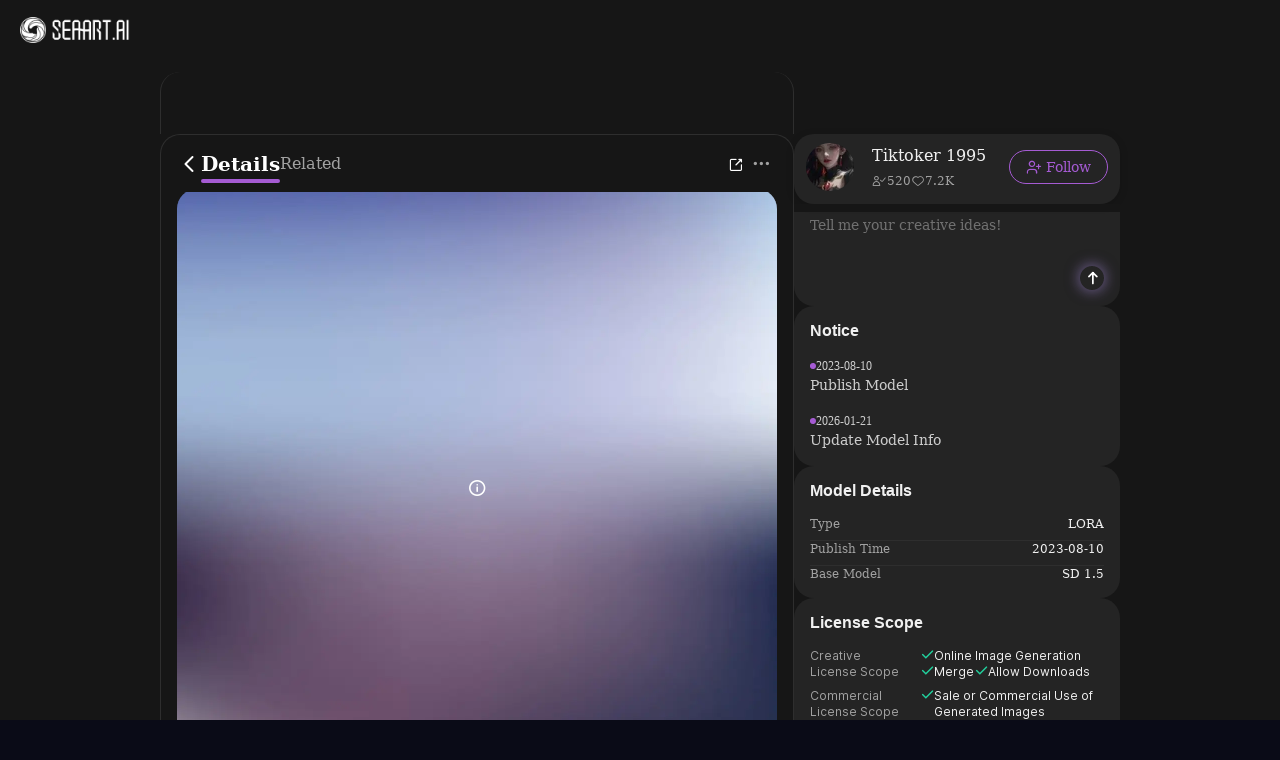

--- FILE ---
content_type: text/html; charset=utf-8
request_url: https://www.seaart.ai/models/detail/07a9fd0e20c8381db10138c243a229c3
body_size: 21509
content:
<!doctype html>
<html data-n-head-ssr lang="en-US" data-n-head="%7B%22lang%22:%7B%22ssr%22:%22en-US%22%7D%7D">
  <head >
    <meta data-n-head="ssr" charset="utf-8"><meta data-n-head="ssr" name="viewport" content="width=device-width, initial-scale=1"><meta data-n-head="ssr" name="format-detection" content="telephone=no"><meta data-n-head="ssr" data-hid="yandex-verification" name="yandex-verification" content="9e7cacac1fde7bf3"><meta data-n-head="ssr" data-hid="charset" charset="utf-8"><meta data-n-head="ssr" data-hid="mobile-web-app-capable" name="mobile-web-app-capable" content="yes"><meta data-n-head="ssr" data-hid="apple-mobile-web-app-title" name="apple-mobile-web-app-title" content="SeaArt AI"><meta data-n-head="ssr" data-hid="theme-color" name="theme-color" content="#000000"><meta data-n-head="ssr" data-hid="og:site_name" name="og:site_name" property="og:site_name" content="SeaArt AI"><meta data-n-head="ssr" data-hid="og:image:width" name="og:image:width" property="og:image:width" content="48"><meta data-n-head="ssr" data-hid="og:image:height" name="og:image:height" property="og:image:height" content="48"><meta data-n-head="ssr" data-hid="og:image:type" name="og:image:type" property="og:image:type" content="image/webp"><meta data-n-head="ssr" data-hid="google-site-verification" name="google-site-verification" content="Y5FblrFrB7sAFyw1h4gM3T8QsV-R6HvMcZC8_osNeMA"><meta data-n-head="ssr" data-hid="og:type" name="og:type" content="website"><meta data-n-head="ssr" data-hid="i18n-og" property="og:locale" content="en_US"><meta data-n-head="ssr" data-hid="i18n-og-alt-zh-CN" property="og:locale:alternate" content="zh_CN"><meta data-n-head="ssr" data-hid="i18n-og-alt-zh-TW" property="og:locale:alternate" content="zh_TW"><meta data-n-head="ssr" data-hid="i18n-og-alt-ar-SY" property="og:locale:alternate" content="ar_SY"><meta data-n-head="ssr" data-hid="i18n-og-alt-ja-JP" property="og:locale:alternate" content="ja_JP"><meta data-n-head="ssr" data-hid="i18n-og-alt-ko-KR" property="og:locale:alternate" content="ko_KR"><meta data-n-head="ssr" data-hid="i18n-og-alt-de-DE" property="og:locale:alternate" content="de_DE"><meta data-n-head="ssr" data-hid="i18n-og-alt-fr-FR" property="og:locale:alternate" content="fr_FR"><meta data-n-head="ssr" data-hid="i18n-og-alt-ru-RU" property="og:locale:alternate" content="ru_RU"><meta data-n-head="ssr" data-hid="i18n-og-alt-es-ES" property="og:locale:alternate" content="es_ES"><meta data-n-head="ssr" data-hid="i18n-og-alt-pt-PT" property="og:locale:alternate" content="pt_PT"><meta data-n-head="ssr" data-hid="i18n-og-alt-th-TH" property="og:locale:alternate" content="th_TH"><meta data-n-head="ssr" data-hid="i18n-og-alt-id-ID" property="og:locale:alternate" content="id_ID"><meta data-n-head="ssr" data-hid="i18n-og-alt-it-IT" property="og:locale:alternate" content="it_IT"><meta data-n-head="ssr" data-hid="i18n-og-alt-vi-VN" property="og:locale:alternate" content="vi_VN"><meta data-n-head="ssr" data-hid="i18n-og-alt-tr-TR" property="og:locale:alternate" content="tr_TR"><meta data-n-head="ssr" data-hid="description" name="description" content="Meet 小上官 Tieu Thuong Quan_Chilloumix_TestX model on SeaArt. Experience free Stable Diffusion models that get you the best AI-generated images using text prompts."><meta data-n-head="ssr" data-hid="keywords" name="keywords" content="小上官 Tieu Thuong Quan_Chilloumix_TestX" tag=""><meta data-n-head="ssr" data-hid="og:title" name="og:title" content="小上官 Tieu Thuong Quan_Chilloumix_TestX - SeaArt AI Model"><meta data-n-head="ssr" data-hid="og:description" name="og:description" content="Meet 小上官 Tieu Thuong Quan_Chilloumix_TestX model on SeaArt. Experience free Stable Diffusion models that get you the best AI-generated images using text prompts."><meta data-n-head="ssr" data-hid="og:image" name="og:image" content="https://image.cdn2.seaart.me/web/prod/img/nsfw_lang.0ab0aaa.webp"><title>小上官 Tieu Thuong Quan_Chilloumix_TestX - SeaArt AI Model</title><base href="/"><link data-n-head="ssr" rel="icon" type="image/x-icon" href="/favicon.ico"><link data-n-head="ssr" rel="apple-touch-icon" href="/apple-touch-icon.png"><link data-n-head="ssr" rel="apple-touch-icon-precomposed" href="/apple-touch-icon-precomposed.png"><link data-n-head="ssr" rel="preconnect" href="https://cdn1.resource-static-cdn.seaart.me"><link data-n-head="ssr" rel="dns-prefetch" href="https://cdn1.resource-static-cdn.seaart.me"><link data-n-head="ssr" data-hid="shortcut-icon" rel="shortcut icon" href="https://image.cdn2.seaart.ai/icon/logo144new.webp"><link data-n-head="ssr" data-hid="apple-touch-icon" rel="apple-touch-icon" href="https://image.cdn2.seaart.ai/icon/logo48new.webp" sizes="48x48"><link data-n-head="ssr" rel="manifest" href="https://cdn1.resource-static-cdn.seaart.me/web/prod/manifest.3080c111.json" data-hid="manifest"><link data-n-head="ssr" data-hid="i18n-alt-en" rel="alternate" href="https://www.seaart.ai/models/detail/07a9fd0e20c8381db10138c243a229c3" hreflang="en"><link data-n-head="ssr" data-hid="i18n-alt-en-US" rel="alternate" href="https://www.seaart.ai/models/detail/07a9fd0e20c8381db10138c243a229c3" hreflang="en-US"><link data-n-head="ssr" data-hid="i18n-alt-zh" rel="alternate" href="https://www.seaart.ai/zhCN/models/detail/07a9fd0e20c8381db10138c243a229c3" hreflang="zh"><link data-n-head="ssr" data-hid="i18n-alt-zh-CN" rel="alternate" href="https://www.seaart.ai/zhCN/models/detail/07a9fd0e20c8381db10138c243a229c3" hreflang="zh-CN"><link data-n-head="ssr" data-hid="i18n-alt-zh-TW" rel="alternate" href="https://www.seaart.ai/zhTW/models/detail/07a9fd0e20c8381db10138c243a229c3" hreflang="zh-TW"><link data-n-head="ssr" data-hid="i18n-alt-ar" rel="alternate" href="https://www.seaart.ai/ar/models/detail/07a9fd0e20c8381db10138c243a229c3" hreflang="ar"><link data-n-head="ssr" data-hid="i18n-alt-ar-SY" rel="alternate" href="https://www.seaart.ai/ar/models/detail/07a9fd0e20c8381db10138c243a229c3" hreflang="ar-SY"><link data-n-head="ssr" data-hid="i18n-alt-ja" rel="alternate" href="https://www.seaart.ai/ja/models/detail/07a9fd0e20c8381db10138c243a229c3" hreflang="ja"><link data-n-head="ssr" data-hid="i18n-alt-ja-JP" rel="alternate" href="https://www.seaart.ai/ja/models/detail/07a9fd0e20c8381db10138c243a229c3" hreflang="ja-JP"><link data-n-head="ssr" data-hid="i18n-alt-ko" rel="alternate" href="https://www.seaart.ai/ko/models/detail/07a9fd0e20c8381db10138c243a229c3" hreflang="ko"><link data-n-head="ssr" data-hid="i18n-alt-ko-KR" rel="alternate" href="https://www.seaart.ai/ko/models/detail/07a9fd0e20c8381db10138c243a229c3" hreflang="ko-KR"><link data-n-head="ssr" data-hid="i18n-alt-de" rel="alternate" href="https://www.seaart.ai/de/models/detail/07a9fd0e20c8381db10138c243a229c3" hreflang="de"><link data-n-head="ssr" data-hid="i18n-alt-de-DE" rel="alternate" href="https://www.seaart.ai/de/models/detail/07a9fd0e20c8381db10138c243a229c3" hreflang="de-DE"><link data-n-head="ssr" data-hid="i18n-alt-fr" rel="alternate" href="https://www.seaart.ai/fr/models/detail/07a9fd0e20c8381db10138c243a229c3" hreflang="fr"><link data-n-head="ssr" data-hid="i18n-alt-fr-FR" rel="alternate" href="https://www.seaart.ai/fr/models/detail/07a9fd0e20c8381db10138c243a229c3" hreflang="fr-FR"><link data-n-head="ssr" data-hid="i18n-alt-ru" rel="alternate" href="https://www.seaart.ai/ru/models/detail/07a9fd0e20c8381db10138c243a229c3" hreflang="ru"><link data-n-head="ssr" data-hid="i18n-alt-ru-RU" rel="alternate" href="https://www.seaart.ai/ru/models/detail/07a9fd0e20c8381db10138c243a229c3" hreflang="ru-RU"><link data-n-head="ssr" data-hid="i18n-alt-es" rel="alternate" href="https://www.seaart.ai/es/models/detail/07a9fd0e20c8381db10138c243a229c3" hreflang="es"><link data-n-head="ssr" data-hid="i18n-alt-es-ES" rel="alternate" href="https://www.seaart.ai/es/models/detail/07a9fd0e20c8381db10138c243a229c3" hreflang="es-ES"><link data-n-head="ssr" data-hid="i18n-alt-pt" rel="alternate" href="https://www.seaart.ai/pt/models/detail/07a9fd0e20c8381db10138c243a229c3" hreflang="pt"><link data-n-head="ssr" data-hid="i18n-alt-pt-PT" rel="alternate" href="https://www.seaart.ai/pt/models/detail/07a9fd0e20c8381db10138c243a229c3" hreflang="pt-PT"><link data-n-head="ssr" data-hid="i18n-alt-th" rel="alternate" href="https://www.seaart.ai/th/models/detail/07a9fd0e20c8381db10138c243a229c3" hreflang="th"><link data-n-head="ssr" data-hid="i18n-alt-th-TH" rel="alternate" href="https://www.seaart.ai/th/models/detail/07a9fd0e20c8381db10138c243a229c3" hreflang="th-TH"><link data-n-head="ssr" data-hid="i18n-alt-id" rel="alternate" href="https://www.seaart.ai/indo/models/detail/07a9fd0e20c8381db10138c243a229c3" hreflang="id"><link data-n-head="ssr" data-hid="i18n-alt-id-ID" rel="alternate" href="https://www.seaart.ai/indo/models/detail/07a9fd0e20c8381db10138c243a229c3" hreflang="id-ID"><link data-n-head="ssr" data-hid="i18n-alt-it" rel="alternate" href="https://www.seaart.ai/it/models/detail/07a9fd0e20c8381db10138c243a229c3" hreflang="it"><link data-n-head="ssr" data-hid="i18n-alt-it-IT" rel="alternate" href="https://www.seaart.ai/it/models/detail/07a9fd0e20c8381db10138c243a229c3" hreflang="it-IT"><link data-n-head="ssr" data-hid="i18n-alt-vi" rel="alternate" href="https://www.seaart.ai/vi/models/detail/07a9fd0e20c8381db10138c243a229c3" hreflang="vi"><link data-n-head="ssr" data-hid="i18n-alt-vi-VN" rel="alternate" href="https://www.seaart.ai/vi/models/detail/07a9fd0e20c8381db10138c243a229c3" hreflang="vi-VN"><link data-n-head="ssr" data-hid="i18n-alt-tr" rel="alternate" href="https://www.seaart.ai/tr/models/detail/07a9fd0e20c8381db10138c243a229c3" hreflang="tr"><link data-n-head="ssr" data-hid="i18n-alt-tr-TR" rel="alternate" href="https://www.seaart.ai/tr/models/detail/07a9fd0e20c8381db10138c243a229c3" hreflang="tr-TR"><link data-n-head="ssr" data-hid="i18n-xd" rel="alternate" href="https://www.seaart.ai/models/detail/07a9fd0e20c8381db10138c243a229c3" hreflang="x-default"><link data-n-head="ssr" data-hid="i18n-can" rel="canonical" href="https://www.seaart.ai/models/detail/07a9fd0e20c8381db10138c243a229c3"><link data-n-head="ssr" data-hid="canonical" rel="canonical" href="https://www.seaart.ai/models/detail/07a9fd0e20c8381db10138c243a229c3"><script data-n-head="ssr">
      (function(w,d,s,l,i){w[l]=w[l]||[];w[l].push({'gtm.start':
      new Date().getTime(),event:'gtm.js'});var f=d.getElementsByTagName(s)[0],
      j=d.createElement(s),dl=l!='dataLayer'?'&l='+l:'';j.async=true;j.src=
      'https://www.googletagmanager.com/gtm.js?id='+i+dl;f.parentNode.insertBefore(j,f);
      })(window,document,'script','dataLayer','GTM-TVBKQXD2');
    </script><script data-n-head="ssr" type="application/ld+json">{"@context":"https://schema.org","@type":"SoftwareApplication","name":"小上官 Tieu Thuong Quan_Chilloumix_TestX","offers":{"@type":"Offer","price":"0"},"aggregateRating":{"@type":"AggregateRating","ratingValue":"4.9","ratingCount":318},"creator":{"name":"Tiktoker 1995","@type":"Person"}}</script><link rel="stylesheet" href="https://cdn1.resource-static-cdn.seaart.me/web/prod/css/29516a8.css"><link rel="stylesheet" href="https://cdn1.resource-static-cdn.seaart.me/web/prod/css/22366e9.css"><link rel="stylesheet" href="https://cdn1.resource-static-cdn.seaart.me/web/prod/css/87e99d9.css"><link rel="stylesheet" href="https://cdn1.resource-static-cdn.seaart.me/web/prod/css/06bf8db.css"><link rel="stylesheet" href="https://cdn1.resource-static-cdn.seaart.me/web/prod/css/c8be847.css"><link rel="stylesheet" href="https://cdn1.resource-static-cdn.seaart.me/web/prod/css/bc98a65.css"><link rel="stylesheet" href="https://cdn1.resource-static-cdn.seaart.me/web/prod/css/7d1daa6.css"><link rel="stylesheet" href="https://cdn1.resource-static-cdn.seaart.me/web/prod/css/0ee113c.css"><link rel="stylesheet" href="https://cdn1.resource-static-cdn.seaart.me/web/prod/css/1de5b1d.css"><link rel="stylesheet" href="https://cdn1.resource-static-cdn.seaart.me/web/prod/css/c88a227.css"><link rel="stylesheet" href="https://cdn1.resource-static-cdn.seaart.me/web/prod/css/b660998.css"><link rel="stylesheet" href="https://cdn1.resource-static-cdn.seaart.me/web/prod/css/0e12cb2.css"><link rel="stylesheet" href="https://cdn1.resource-static-cdn.seaart.me/web/prod/css/110da94.css"><link rel="stylesheet" href="https://cdn1.resource-static-cdn.seaart.me/web/prod/css/59e28f9.css"><link rel="stylesheet" href="https://cdn1.resource-static-cdn.seaart.me/web/prod/css/dfed4b3.css"><link rel="stylesheet" href="https://cdn1.resource-static-cdn.seaart.me/web/prod/css/b731ab4.css"><link rel="stylesheet" href="https://cdn1.resource-static-cdn.seaart.me/web/prod/css/6ed8d19.css"><link rel="stylesheet" href="https://cdn1.resource-static-cdn.seaart.me/web/prod/css/ff1716d.css"><link rel="stylesheet" href="https://cdn1.resource-static-cdn.seaart.me/web/prod/css/03b6722.css"><link rel="stylesheet" href="https://cdn1.resource-static-cdn.seaart.me/web/prod/css/e8dcb19.css"><link rel="stylesheet" href="https://cdn1.resource-static-cdn.seaart.me/web/prod/css/9340c17.css"><link rel="stylesheet" href="https://cdn1.resource-static-cdn.seaart.me/web/prod/css/04e0350.css"><link rel="stylesheet" href="https://cdn1.resource-static-cdn.seaart.me/web/prod/css/8a6abe8.css"><link rel="stylesheet" href="https://cdn1.resource-static-cdn.seaart.me/web/prod/css/d998c78.css"><link rel="stylesheet" href="https://cdn1.resource-static-cdn.seaart.me/web/prod/css/6c4d0fe.css">
  </head>
  <body >
    <div data-server-rendered="true" id="__nuxt"><div id="__layout"><div id="app" data-v-62a8ee58><section class="el-container container-wraper is-vertical" data-v-62a8ee58><header data-group="page-header" class="el-header" style="height:62px;padding:0;top:0;position:fixed;z-index:101;" data-v-62a8ee58><!----> <div class="top-banner" style="display:none;" data-v-0348289a data-v-62a8ee58><a href="/mall?dotFrom=svip_banner" class="discount-banner-bg" data-v-0348289a><!----></a> <span aria-label="Close" class="close-btn" data-v-0348289a>×</span></div> <div class="top-menu" data-v-09483514 data-v-62a8ee58><div class="left-tabs" data-v-09483514><div data-hand class="menu-icon flex_c_m" style="display:none;" data-v-09483514><i class="iconfont icon-menu" data-v-09483514></i></div> <a href="/" data-text="" class="web-logo canary" data-v-09483514><img src="https://cdn1.resource-static-cdn.seaart.me/web/prod/img/home-nav-logo.5792026.png" alt="SeaArt AI" class="logo" data-v-09483514></a> <span class="company-name" style="display:none;" data-v-09483514>
      Enterprise Version
    </span> <div data-v-0b2ac170 data-v-09483514><div class="tabs-list-box flex" data-v-0b2ac170></div></div></div> <div class="middle-search-area" data-v-09483514><!----></div> <div class="right-icons" data-v-09483514><!----> <!----></div></div></header> <section class="el-container body-container" style="padding:62px 0 0 0px;" data-v-62a8ee58><div data-fetch-key="data-v-5a4ad08e:0" class="base-page-view flex_c" data-v-5a4ad08e data-v-62a8ee58><!----> <div rightWidth="426" class="layout-container-box" data-v-1d4e6967 data-v-5a4ad08e><div class="sticky-mask" style="top:62px;" data-v-1d4e6967></div> <div class="layout-wrapper flex_c" style="max-width:960px;" data-v-1d4e6967><!----> <div class="layout-center" style="top:62px;" data-v-1d4e6967><div class="detail-tabs-container" style="top:72px;" data-v-58c80340 data-v-5a4ad08e><div class="detail-tabs" data-v-58c80340><div class="tabs-left" data-v-58c80340><div class="back-btn flex_c_m" data-v-58c80340><i class="iconfont icon-fanhui" data-v-58c80340></i></div> <div class="tab-item active" data-v-58c80340>
        Details
      </div><div class="tab-item" data-v-58c80340>
        Related
      </div></div> <div class="tabs-right" data-v-58c80340> <div class="action-buttons" data-v-58c80340><div class="action-btn" data-v-58c80340><i class="iconfont icon-share-icon" data-v-58c80340></i> <!----> <!----></div></div> <div data-v-18bf529e data-v-58c80340><span data-v-18bf529e><div role="tooltip" id="el-popover-9335" aria-hidden="true" class="el-popover el-popper hy-more-popover-box" style="width:undefinedpx;display:none;"><!----><div class="pop-btns" data-v-18bf529e><div class="btn-item" data-v-18bf529e><!----> <!----> <div class="flex_m" data-v-18bf529e><i class="iconfont icon-Download" data-v-18bf529e></i> <span data-v-18bf529e>Download</span></div></div><div class="btn-item" data-v-18bf529e><!----> <div data-event="not_interest" data-id="07a9fd0e20c8381db10138c243a229c3" data-type="1" data-desc="不感兴趣按钮点击" data-v-0bdc1f7d data-v-18bf529e><div class="flex_m" data-v-0bdc1f7d data-v-18bf529e><i class="iconfont icon-buganxingqu" data-v-0bdc1f7d data-v-18bf529e></i> <span data-v-0bdc1f7d data-v-18bf529e>Not Interested</span></div></div> <!----></div><div class="btn-item" data-v-18bf529e><div data-event="click_report" data-id="07a9fd0e20c8381db10138c243a229c3" data-type="1" data-desc="举报按钮点击" data-v-7ca32040 data-v-18bf529e><div class="flex_m" data-v-7ca32040 data-v-18bf529e><i class="iconfont icon-jubao3" data-v-7ca32040 data-v-18bf529e></i> <span data-v-7ca32040 data-v-18bf529e>Report</span></div> <div class="el-dialog__wrapper" style="display:none;" data-v-8869d288 data-v-7ca32040><div role="dialog" aria-modal="true" aria-label="dialog" class="el-dialog hy-report-modal-box" style="margin-top:15vh;width:690px;"><div class="el-dialog__header"><span class="el-dialog__title"></span><!----></div><!----><!----></div></div></div> <!----> <!----></div><div class="btn-item" data-v-18bf529e><!----> <!----> <div class="flex_m" data-v-18bf529e><i class="iconfont icon-user-plus" data-v-18bf529e></i> <span data-v-18bf529e>Claim</span></div></div></div> </div><span class="el-popover__reference-wrapper"><div class="more-btn" data-v-58c80340><i class="iconfont icon-Ellipsis1" data-v-58c80340></i></div></span></span></div></div></div></div> <div class="version-tab flex_c_m" data-v-1d4e6967 data-v-5a4ad08e><!----> <div class="version-tab-wrapper" data-v-e2fcc73c data-v-5a4ad08e><div class="gradient-mask gradient-mask-left" style="display:none;" data-v-e2fcc73c></div> <div class="version-tab" data-v-e2fcc73c><div class="version-item flex_c_m active" data-v-e2fcc73c>
      v1.0
    </div></div> <div class="gradient-mask gradient-mask-right" style="display:none;" data-v-e2fcc73c></div></div></div> <div class="pp-16" data-v-1d4e6967 data-v-5a4ad08e><div class="hy-media-gallery" data-v-011f6479 data-v-5a4ad08e><div class="main-media-container" data-v-011f6479><div class="background-layer" style="background-image:url(https://image.cdn2.seaart.me/web/prod/img/nsfw_lang.0ab0aaa.webp);" data-v-011f6479 data-v-011f6479></div> <div class="overlay-layer" data-v-011f6479></div> <div class="media-box image-box" data-v-011f6479 data-v-011f6479><img src="https://image.cdn2.seaart.me/web/prod/img/nsfw_lang.0ab0aaa.webp" alt="" class="main-image" data-v-011f6479> <div class="top-right-button-area" data-v-011f6479><button class="remix-button" data-v-011f6479>
              Remix
            </button></div> <div class="info-slot" data-v-011f6479><span data-v-5a4ad08e><div role="tooltip" id="el-popover-4347" aria-hidden="true" class="el-popover el-popper" style="width:320px;display:none;"><!----><div class="image-meta" data-v-b7deea88 data-v-5a4ad08e><!----> <!----> <!----> <!----> <div class="btn-box" data-v-b7deea88><div class="btn" data-v-b7deea88>Remix</div></div></div> </div><span class="el-popover__reference-wrapper"><i class="iconfont icon-notification" data-v-5a4ad08e></i></span></span></div></div></div> <div class="thumbnail-wrapper" data-v-011f6479><div class="nav-btn prev-btn disabled" data-v-011f6479><i class="el-icon-arrow-left" data-v-011f6479></i></div> <div class="thumbnail-container" data-v-011f6479><div class="thumbnail-list" data-v-011f6479><div class="thumbnail-item active" data-v-011f6479><img src="https://image.cdn2.seaart.me/web/prod/img/nsfw_lang.0ab0aaa.webp" alt="" class="thumbnail-img" data-v-011f6479></div><div class="thumbnail-item" data-v-011f6479><img src="https://image.cdn2.seaart.me/web/prod/img/nsfw_lang.0ab0aaa.webp" alt="" class="thumbnail-img" data-v-011f6479></div><div class="thumbnail-item" data-v-011f6479><img src="https://image.cdn2.seaart.me/web/prod/img/nsfw_lang.0ab0aaa.webp" alt="" class="thumbnail-img" data-v-011f6479></div><div class="thumbnail-item" data-v-011f6479><img src="https://image.cdn2.seaart.me/web/prod/img/nsfw_lang.0ab0aaa.webp" alt="" class="thumbnail-img" data-v-011f6479></div><div class="thumbnail-item" data-v-011f6479><img src="https://image.cdn2.seaart.me/web/prod/img/nsfw_lang.0ab0aaa.webp" alt="" class="thumbnail-img" data-v-011f6479></div><div class="thumbnail-item" data-v-011f6479><img src="https://image.cdn2.seaart.me/web/prod/img/nsfw_lang.0ab0aaa.webp" alt="" class="thumbnail-img" data-v-011f6479></div><div class="thumbnail-item" data-v-011f6479><img src="https://image.cdn2.seaart.me/web/prod/img/nsfw_lang.0ab0aaa.webp" alt="" class="thumbnail-img" data-v-011f6479></div><div class="thumbnail-item" data-v-011f6479><img src="https://image.cdn2.seaart.me/web/prod/img/nsfw_lang.0ab0aaa.webp" alt="" class="thumbnail-img" data-v-011f6479></div><div class="thumbnail-item" data-v-011f6479><img src="https://image.cdn2.seaart.me/web/prod/img/nsfw_lang.0ab0aaa.webp" alt="" class="thumbnail-img" data-v-011f6479></div><div class="thumbnail-item" data-v-011f6479><img src="https://image.cdn2.seaart.me/web/prod/img/nsfw_lang.0ab0aaa.webp" alt="" class="thumbnail-img" data-v-011f6479></div></div></div> <div class="nav-btn next-btn" data-v-011f6479><i class="el-icon-arrow-right" data-v-011f6479></i></div></div> <div class="el-dialog__wrapper" style="display:none;" data-v-20da2860 data-v-011f6479><div role="dialog" aria-modal="true" aria-label="dialog" class="el-dialog is-fullscreen media-source-dialog"><div class="el-dialog__header"><span class="el-dialog__title"></span><!----></div><!----><!----></div></div></div></div> <div class="pp-16 border-b border-t sticky-info" style="top:130px;" data-v-1d4e6967 data-v-5a4ad08e><div class="author-info-card" data-v-4c8c8a52 data-v-5a4ad08e><div class="card-avatar" data-v-4c8c8a52><!----> <img src="https://image.cdn2.seaart.me/temp-convert-webp/png/2023-08-10/872816848701445/f38e805855b0948ebbe73084b5aa6fef5a3c78be_low.webp" alt="小上官 Tieu Thuong Quan_Chilloumix_TestX" class="avatar-image" data-v-4c8c8a52></div> <div class="card-content" data-v-4c8c8a52><div class="author-header" data-v-4c8c8a52><div class="title-prefix" data-v-4c8c8a52><div class="label-tag flex_c_m" data-v-3f13948f data-v-5a4ad08e><!----> <!----> <!----> <div class="original-tag flex_c_m margin-right-8" data-v-3f13948f><svg aria-hidden="true" class="svg-icon" data-v-0688e833 data-v-3f13948f><use href="#icon-modelOriginal" data-v-0688e833></use></svg> <div class="txt" data-v-3f13948f>Original</div></div></div></div> <h1 class="author-name line-two" style="text-indent:0px;" data-v-4c8c8a52>小上官 Tieu Thuong Quan_Chilloumix_TestX</h1></div> <div class="stats-row" data-v-4c8c8a52><div class="stat-item" data-v-4c8c8a52><i class="iconfont icon-icon-play" data-v-4c8c8a52></i> <!----> <span data-v-4c8c8a52>318</span></div><div class="stat-item" data-v-4c8c8a52><i class="iconfont icon-icon-collect1" data-v-4c8c8a52></i> <!----> <span data-v-4c8c8a52>5</span></div><div class="stat-item" data-v-4c8c8a52><i class="iconfont icon-Download" data-v-4c8c8a52></i> <!----> <span data-v-4c8c8a52>1</span></div></div> <!----> <!----> <!----></div> <div class="actions-wrapper" data-v-4c8c8a52><div class="collect-btn" data-v-4c8c8a52 data-v-5a4ad08e><i class="iconfont icon-icon-collect1" data-v-4c8c8a52 data-v-5a4ad08e></i></div> <!----> <button class="generate-btn" data-v-4c8c8a52> <img src="[data-uri]" alt="sparkles" class="btn-icon" data-v-4c8c8a52> <span data-v-4c8c8a52>Create</span></button> </div></div></div> <!----> <!----> <div class="rating-review-area pp-16 border-b" data-v-473084a9 data-v-5a4ad08e><div class="rating-review" data-v-6a3ae3ae data-v-473084a9><div class="review-header" data-v-6a3ae3ae><h2 class="title" data-v-6a3ae3ae>Rating &amp; Review</h2> <button class="write-btn" data-v-6a3ae3ae><i class="iconfont icon-add-tag" data-v-6a3ae3ae></i>
      Write a Review
    </button></div> <div class="rating-container" data-v-6a3ae3ae><div class="rating-summary" data-v-6a3ae3ae><div class="score-wrapper" data-v-6a3ae3ae><span class="score" data-v-6a3ae3ae>--</span> <span class="base-score" data-v-6a3ae3ae>/5</span></div> <div class="rating-count" data-v-6a3ae3ae>0 Ratings</div></div> <div class="hy-rating-distribution" data-v-8f800e58 data-v-6a3ae3ae><div class="rating-bar-item" data-v-8f800e58><div class="stars" data-v-8f800e58><i class="el-icon-star-on" data-v-8f800e58></i><i class="el-icon-star-on" data-v-8f800e58></i><i class="el-icon-star-on" data-v-8f800e58></i><i class="el-icon-star-on" data-v-8f800e58></i><i class="el-icon-star-on" data-v-8f800e58></i></div> <div class="progress-bar" data-v-8f800e58><div class="progress-fill" style="width:0%;" data-v-8f800e58></div></div></div><div class="rating-bar-item" data-v-8f800e58><div class="stars" data-v-8f800e58><i class="el-icon-star-on" data-v-8f800e58></i><i class="el-icon-star-on" data-v-8f800e58></i><i class="el-icon-star-on" data-v-8f800e58></i><i class="el-icon-star-on" data-v-8f800e58></i></div> <div class="progress-bar" data-v-8f800e58><div class="progress-fill" style="width:0%;" data-v-8f800e58></div></div></div><div class="rating-bar-item" data-v-8f800e58><div class="stars" data-v-8f800e58><i class="el-icon-star-on" data-v-8f800e58></i><i class="el-icon-star-on" data-v-8f800e58></i><i class="el-icon-star-on" data-v-8f800e58></i></div> <div class="progress-bar" data-v-8f800e58><div class="progress-fill" style="width:0%;" data-v-8f800e58></div></div></div><div class="rating-bar-item" data-v-8f800e58><div class="stars" data-v-8f800e58><i class="el-icon-star-on" data-v-8f800e58></i><i class="el-icon-star-on" data-v-8f800e58></i></div> <div class="progress-bar" data-v-8f800e58><div class="progress-fill" style="width:0%;" data-v-8f800e58></div></div></div><div class="rating-bar-item" data-v-8f800e58><div class="stars" data-v-8f800e58><i class="el-icon-star-on" data-v-8f800e58></i></div> <div class="progress-bar" data-v-8f800e58><div class="progress-fill" style="width:0%;" data-v-8f800e58></div></div></div></div></div> <div class="creators-say" data-v-33ddc764 data-v-6a3ae3ae><div class="creators-content" data-v-33ddc764><!----> <div class="creator-reviews" data-v-33ddc764><div class="review-item" data-v-33ddc764><p class="review-text" data-v-33ddc764>Not enough ratings or reviews received yet</p></div></div></div> <!----></div></div></div> <div objId="07a9fd0e20c8381db10138c243a229c3" objType="2" relatedObj="[object Object]" class="model-comment-area" data-v-4f57d19c data-v-5a4ad08e><div class="border-b" data-v-4f57d19c><div class="common-tabs my-comment-tabs el-tabs el-tabs--top align-center" data-v-28d866ac data-v-4f57d19c><div class="el-tabs__header is-top"><div class="el-tabs__nav-wrap is-top"><div class="el-tabs__nav-scroll"><div role="tablist" class="el-tabs__nav is-top" style="transform:translateX(-0px);"><div class="el-tabs__active-bar is-top" style="width:0px;transform:translateX(0px);ms-transform:translateX(0px);webkit-transform:translateX(0px);"></div></div></div></div></div><div class="el-tabs__content"><div role="tabpanel" id="pane-like" aria-labelledby="tab-like" class="el-tab-pane" data-v-28d866ac></div><div role="tabpanel" aria-hidden="true" id="pane-time" aria-labelledby="tab-time" class="el-tab-pane" style="display:none;" data-v-28d866ac></div></div></div></div> <div data-v-4f57d19c><div class="user-comment" data-v-045bb5ec data-v-4f57d19c><div class="comment-list-box" data-v-045bb5ec></div> <div class="loading-box" style="display:none;" data-v-045bb5ec></div> <div class="no-data-box" style="display:;" data-v-045bb5ec><img src="https://cdn1.resource-static-cdn.seaart.me/web/prod/img/comment_no_data.883637a.png" alt="no-data" class="no-data-img" data-v-045bb5ec> <div class="no-data-text" data-v-045bb5ec>No data available</div></div> <div data-v-60c44a5f data-v-045bb5ec><div class="el-dialog__wrapper" style="display:none;" data-v-60c44a5f><div role="dialog" aria-modal="true" aria-label="dialog" class="el-dialog add-comment-modal" style="margin-top:15vh;width:495px;"><div class="el-dialog__header"><span class="el-dialog__title"></span><button type="button" aria-label="Close" class="el-dialog__headerbtn"><i class="el-dialog__close el-icon el-icon-close"></i></button></div><!----><!----></div></div> <div data-v-2a2fd426 data-v-60c44a5f><!----> <div class="el-dialog__wrapper" style="display:none;" data-v-06647cf1 data-v-2a2fd426><div role="dialog" aria-modal="true" aria-label="dialog" class="el-dialog link-upload-modal-box custom-dialog" style="margin-top:15vh;width:407px;"><div class="el-dialog__header"><span class="el-dialog__title"></span><button type="button" aria-label="Close" class="el-dialog__headerbtn"><i class="el-dialog__close el-icon el-icon-close"></i></button></div><!----><!----></div></div></div></div> <div class="el-dialog__wrapper" style="display:none;" data-v-8869d288 data-v-045bb5ec><div role="dialog" aria-modal="true" aria-label="dialog" class="el-dialog hy-report-modal-box" style="margin-top:15vh;width:690px;"><div class="el-dialog__header"><span class="el-dialog__title"></span><!----></div><!----><!----></div></div></div></div></div> <div class="recommend-container" style="display:none;" data-v-1d4e6967 data-v-5a4ad08e><!----></div></div> <div class="layout-right" style="width:34%;top:0px;" data-v-1d4e6967><div class="user-card-container" style="top:72px;" data-v-77935f17 data-v-5a4ad08e><div class="user-card" data-v-77935f17><div class="author flex" data-v-6a33d82b data-v-77935f17><div class="left flex" data-v-6a33d82b><div class="head" style="background-color:transparent;" data-v-6a33d82b><div class="base-avatar" style="width:48px;height:48px;" data-v-02dafc6a data-v-6a33d82b><div class="base-container" style="background-color:#516a8b;" data-v-02dafc6a><img loading="lazy" width="48" height="48" src="https://image.cdn2.seaart.me/temp-convert-webp/highwebp/static/avatar/20230611/ac76c201-b253-4b21-8bd4-6f6e78abd3b4_low.webp?format=webp&amp;quality=low&amp;maxsize=120,0" alt="avatar" class="base-image" data-v-02dafc6a> <div class="base-text" style="font-size:24px;display:none;" data-v-02dafc6a>
      T
    </div></div> <!----></div></div> <div class="name" data-v-6a33d82b><a href="/user/88ba2dfb722e3fad1794b221da5eb95c" rel="nofollow" class="personal-info-a" data-v-6a33d82b>
        Tiktoker 1995
      </a> <div class="nums" data-v-6a33d82b data-v-77935f17><div class="nums-item" data-v-6a33d82b data-v-77935f17><i class="iconfont icon-icon-following1" data-v-6a33d82b data-v-77935f17></i> <span data-v-6a33d82b data-v-77935f17>520</span></div><div class="nums-item" data-v-6a33d82b data-v-77935f17><i class="iconfont icon-collect-gpt" data-v-6a33d82b data-v-77935f17></i> <span data-v-6a33d82b data-v-77935f17>7.2K</span></div></div></div> <button type="button" data-event="click_follow" data-id="88ba2dfb722e3fad1794b221da5eb95c" class="el-button follow el-button--default" data-v-6a33d82b><!----><!----><span><i class="iconfont icon-user-plus" data-v-77935f17></i>
      Follow
    </span></button></div> <!----></div></div></div> <div class="creative-assistant-input" data-v-59b0d17f data-v-5a4ad08e><div class="input-header" data-v-59b0d17f><span class="header-title" data-v-59b0d17f>Chat with the model</span> <i class="el-tooltip iconfont icon-notification tips-icon" data-v-59b0d17f data-v-59b0d17f></i></div> <div class="input-area" data-v-59b0d17f><div class="el-textarea" data-v-59b0d17f><textarea autocomplete="off" placeholder="Tell me your creative ideas!" maxlength="2000" class="el-textarea__inner" style="resize:none;"></textarea><!----></div> <div class="send-btn disabled" data-v-59b0d17f><i class="iconfont icon-a-Pedestalup" data-v-59b0d17f></i></div></div></div> <div class="notice" data-v-131996b6 data-v-5a4ad08e><div class="title" data-v-131996b6>Notice</div> <div class="notice-content" data-v-131996b6><div class="notice-item" data-v-131996b6><div class="item-title flex_m" data-v-131996b6>2023-08-10</div> <div class="item-content" data-v-131996b6>Publish Model</div></div><div class="notice-item" data-v-131996b6><div class="item-title flex_m" data-v-131996b6>2026-01-21</div> <div class="item-content" data-v-131996b6>Update Model Info</div></div></div></div> <div class="version-info" data-v-1ad12a89 data-v-5a4ad08e><div class="title" data-v-1ad12a89>Model Details</div> <div class="content" data-v-1ad12a89><div class="content-item flex_t" data-v-1ad12a89><div class="label" data-v-1ad12a89>Type</div> <div class="value" data-v-1ad12a89>LORA</div></div> <div class="content-item flex_t" data-v-1ad12a89><div class="label" data-v-1ad12a89>Publish Time</div> <div class="value" data-v-1ad12a89>2023-08-10</div></div> <div class="content-item flex_t" data-v-1ad12a89><div class="label" data-v-1ad12a89>Base Model</div> <div class="value" data-v-1ad12a89>SD 1.5</div></div> <!----> <!----> <!----> <!----></div> <div class="el-dialog__wrapper" style="display:none;" data-v-0597aeae data-v-1ad12a89><div role="dialog" aria-modal="true" aria-label="dialog" class="el-dialog" style="margin-top:15vh;"><div class="el-dialog__header"><span class="el-dialog__title"></span><!----></div><!----><!----></div></div> <div class="el-dialog__wrapper" style="display:none;" data-v-73df4dde data-v-1ad12a89><div role="dialog" aria-modal="true" aria-label="dialog" class="el-dialog el-dialog--center" style="margin-top:15vh;width:40vw;"><div class="el-dialog__header"><span class="el-dialog__title"></span><!----></div><!----><!----></div></div> <div class="el-dialog__wrapper" style="display:none;" data-v-43e979c1 data-v-1ad12a89><div role="dialog" aria-modal="true" aria-label="dialog" class="el-dialog" style="margin-top:15vh;width:40vw;"><div class="el-dialog__header"><span class="el-dialog__title"></span><!----></div><!----><!----></div></div></div> <!----> <div class="license" data-v-69fb1bcb data-v-5a4ad08e><div class="title" data-v-69fb1bcb>License Scope</div> <div class="content" data-v-69fb1bcb><!----> <div class="content-item scope-item" data-v-69fb1bcb><div class="title" data-v-69fb1bcb>Creative License Scope</div> <div class="value" data-v-69fb1bcb><div class="item" data-v-69fb1bcb><i class="el-icon-check succ" data-v-69fb1bcb></i> <span data-v-69fb1bcb>Online Image Generation</span></div> <div class="item" data-v-69fb1bcb><i class="el-icon-check succ" data-v-69fb1bcb></i> <span data-v-69fb1bcb>Merge</span></div> <div class="item" data-v-69fb1bcb><i class="el-icon-check succ" data-v-69fb1bcb></i> <span data-v-69fb1bcb>Allow Downloads</span></div></div></div> <div class="content-item" data-v-69fb1bcb><div class="title" data-v-69fb1bcb>Commercial License Scope</div> <div class="value" data-v-69fb1bcb><div class="item" data-v-69fb1bcb><i class="el-icon-check succ" data-v-69fb1bcb></i> <span data-v-69fb1bcb>Sale or Commercial Use of Generated Images</span></div> <div class="item" data-v-69fb1bcb><i class="el-icon-check succ" data-v-69fb1bcb></i> <span data-v-69fb1bcb>Resale of Models or Their Sale After Merging</span></div></div></div></div></div> <div class="download-card" data-v-232c313a data-v-5a4ad08e><div class="qr-code-wrapper" data-v-232c313a><div class="qr-code" data-v-232c313a><img src="https://cdn1.resource-static-cdn.seaart.me/web/prod/img/download.beeb29e.png" alt="QR Code" data-v-232c313a></div></div> <div class="download-info" data-v-232c313a><div class="title" data-v-232c313a>Download SeaArt App</div> <div class="subtitle" data-v-232c313a>Continue your AI creation journey on mobile devices</div></div></div></div></div></div> <div class="page-info" style="display:none;" data-v-e5e6a2e0 data-v-5a4ad08e><div class="page-switch" data-v-e5e6a2e0><i class="iconfont icon-icon-arrow3" data-v-e5e6a2e0></i></div> <div class="page-seo" data-v-78311114 data-v-e5e6a2e0> <!----></div></div> <div class="el-dialog__wrapper share-dialog custom-dialog" style="display:none;" data-v-1f362f74 data-v-5a4ad08e><div role="dialog" aria-modal="true" aria-label="dialog" class="el-dialog" style="margin-top:15vh;"><div class="el-dialog__header"><span class="el-dialog__title"></span><!----></div><!----><!----></div></div> <div class="el-dialog__wrapper" style="display:none;" data-v-92fad2f6 data-v-5a4ad08e><div role="dialog" aria-modal="true" aria-label="Download" class="el-dialog download-dialog" style="margin-top:15vh;width:400px;"><div class="el-dialog__header"><span class="el-dialog__title">Download</span><button type="button" aria-label="Close" class="el-dialog__headerbtn"><i class="el-dialog__close el-icon el-icon-close"></i></button></div><!----><!----></div></div></div></section> <footer class="el-footer" style="height:auto;" data-v-62a8ee58><div class="footer dot-group flex flex-col" data-v-c1d8abb0 data-v-62a8ee58><div class="about-content" data-v-4b6d3970 data-v-c1d8abb0><div class="footer-logo" data-v-4b6d3970><img data-src="https://cdn1.resource-static-cdn.seaart.me/web/prod/img/home-nav-logo.5792026.png" alt="logo" width="135" height="32" data-v-4b6d3970> <div class="lang-btn" data-v-4b6d3970>
      English
      <i class="iconfont icon-icon-move" data-v-4b6d3970></i></div></div> <div class="footer-links" data-v-4b6d3970><div class="column" data-v-4b6d3970><div class="column-title" data-v-4b6d3970>Application</div> <div class="column-list" data-v-4b6d3970><a href="/ai-tools/text2img" class="column-link" style="display:;" data-v-4b6d3970>
          Create Image
        </a><a href="/character" class="column-link" style="display:;" data-v-4b6d3970>
          AI Characters
        </a><a href="/ai-tools" class="column-link" style="display:;" data-v-4b6d3970>
          Swift AI
        </a><a href="/model" class="column-link" style="display:;" data-v-4b6d3970>
          Model Training
        </a><a href="/editBoard" class="column-link" style="display:;" data-v-4b6d3970>
          Canvas
        </a><a href="/swift_app" class="column-link" style="display:;" data-v-4b6d3970>
          AI Apps
        </a><a href="/workflow" class="column-link" style="display:;" data-v-4b6d3970>
          Workflow
        </a></div></div><div class="column" data-v-4b6d3970><div class="column-title" data-v-4b6d3970>About</div> <div class="column-list" data-v-4b6d3970><a href="/studio" class="column-link" style="display:;" data-v-4b6d3970>
          Studio
        </a><a href="/rankDetail" class="column-link" style="display:;" data-v-4b6d3970>
          Rankings
        </a><a href="/chat" class="column-link" style="display:;" data-v-4b6d3970>
          AI Chat
        </a><a href="/blog" class="column-link" style="display:;" data-v-4b6d3970>
          AI Blog
        </a><a href="/news" class="column-link" style="display:;" data-v-4b6d3970>
          AI News
        </a></div></div><div class="column" data-v-4b6d3970><div class="column-title" data-v-4b6d3970>Help</div> <div class="column-list" data-v-4b6d3970><a href="https://docs.seaart.ai/" class="column-link" style="display:;" data-v-4b6d3970>
          Guides
        </a><a href="" class="column-link" style="display:;" data-v-4b6d3970>
          Customer Service
        </a></div></div></div> <div class="footer-apps" data-v-4b6d3970><div class="up" data-v-4b6d3970><div class="column-title" data-v-4b6d3970>Get App</div> <div class="app-btns" data-v-4b6d3970><a href="https://apps.apple.com/us/app/seaart-ai-art-generator/id6478189868" target="_blank" class="app-link" data-v-4b6d3970><div class="app-btn" data-v-4b6d3970><img data-src="[data-uri]" alt="icon" width="32" height="32" data-v-4b6d3970> <div class="btn-text" data-v-4b6d3970><div class="btn-sub" data-v-4b6d3970>Download on the</div> <div class="btn-name" data-v-4b6d3970>APP Store</div></div></div></a><a href="https://play.google.com/store/apps/details?id=ai.seaart.app.global" target="_blank" class="app-link" data-v-4b6d3970><div class="app-btn" data-v-4b6d3970><img data-src="https://cdn1.resource-static-cdn.seaart.me/web/prod/img/icon-google-play.2e2bdc3.png" alt="icon" width="32" height="32" data-v-4b6d3970> <div class="btn-text" data-v-4b6d3970><div class="btn-sub" data-v-4b6d3970>GET IT ON</div> <div class="btn-name" data-v-4b6d3970>Google Play</div></div></div></a></div></div> <div class="down" data-v-4b6d3970><div class="down-title" data-v-4b6d3970>Follow Us</div> <div class="connect-btns" data-v-4b6d3970><a href="https://discord.com/invite/gUHDU644vU" target="_blank" class="connect-link Discord" data-v-4b6d3970><img data-src="https://cdn1.resource-static-cdn.seaart.me/web/prod/img/icon-discord.6d05021.png" alt="icon" width="30" height="30" data-v-4b6d3970></a><a href="https://twitter.com/SeaArt_Ai" target="_blank" class="connect-link Twitter" data-v-4b6d3970><img data-src="https://cdn1.resource-static-cdn.seaart.me/web/prod/img/icon-twitter.c8fd589.png" alt="icon" width="30" height="30" data-v-4b6d3970></a><a href="https://www.instagram.com/seaartai/" target="_blank" class="connect-link Instagram" data-v-4b6d3970><img data-src="https://cdn1.resource-static-cdn.seaart.me/web/prod/img/icon-instagram.0230675.png" alt="icon" width="30" height="30" data-v-4b6d3970></a><a href="https://www.facebook.com/SeaArtAI" target="_blank" class="connect-link Facebook" data-v-4b6d3970><img data-src="[data-uri]" alt="icon" width="30" height="30" data-v-4b6d3970></a><a href="https://www.tiktok.com/@seaart.ai" target="_blank" class="connect-link TIKTOK" data-v-4b6d3970><img data-src="[data-uri]" alt="icon" width="30" height="30" data-v-4b6d3970></a><a href="https://www.reddit.com/r/SeaArt_Ai/" target="_blank" class="connect-link reddit" data-v-4b6d3970><img data-src="https://cdn1.resource-static-cdn.seaart.me/web/prod/img/icon-reddit.99956bf.png" alt="icon" width="30" height="30" data-v-4b6d3970></a><a href="https://www.youtube.com/channel/UC-hWsHj8797Sv2sf20-6-3g" target="_blank" class="connect-link Youtube" data-v-4b6d3970><img data-src="[data-uri]" alt="icon" width="30" height="30" data-v-4b6d3970></a><a href="https://www.pinterest.com/seaartaiofficial/" target="_blank" class="connect-link Pinterest" data-v-4b6d3970><img data-src="https://cdn1.resource-static-cdn.seaart.me/web/prod/img/icon-pin.3470a3d.png" alt="icon" width="30" height="30" data-v-4b6d3970></a></div></div></div></div> <div class="bottom-line" data-v-c1d8abb0><div data-v-c1d8abb0>© 2026 SeaArt, Inc.</div> <div class="terms flex items-center" data-v-c1d8abb0><span data-v-c1d8abb0><a target="_blank" href="https://image.cdn2.seaart.ai/static/DMCA0305.html" rel="nofollow" data-v-c1d8abb0>Copyright Policy</a></span> <div class="el-divider el-divider--vertical" data-v-c1d8abb0 data-v-c1d8abb0><!----></div> <span data-v-c1d8abb0><a target="_blank" href="https://image.cdn2.seaart.me/20250802/d2790ce8-f8e8-4ea4-a4a1-c958c728566e.html" rel="nofollow" data-v-c1d8abb0>
          Terms
        </a></span> <div class="el-divider el-divider--vertical" data-v-c1d8abb0 data-v-c1d8abb0><!----></div> <span data-v-c1d8abb0><a target="_blank" rel="nofollow" href="https://image.cdn2.seaart.me/20250710/e6a1e6bb-9c1b-4f63-af4e-011f28596d77.html" data-v-c1d8abb0>Privacy</a></span> <!----> <span style="display:none;" data-v-c1d8abb0><a target="_blank" rel="nofollow" href="https://image.cdn2.seaart.me/static/web/%E7%89%B9%E5%AE%9A%E5%95%86%E5%8F%96%E5%BC%95%E6%B3%95%E3%81%AB%E5%9F%BA%E3%81%A4%E3%82%99%E3%81%8F%E8%A1%A8%E7%A4%BA.html" data-v-c1d8abb0>特定商取引法</a></span> <!----> <span style="display:none;" data-v-c1d8abb0><a target="_blank" rel="nofollow" href="https://image.cdn2.seaart.me/static/web/%E8%B3%87%E9%87%91%E6%B1%BA%E6%B8%88%E6%B3%95%E3%81%AB%E5%9F%BA%E3%81%A4%E3%82%99%E3%81%8F%E8%A1%A8%E7%A4%BA.html" data-v-c1d8abb0>資金決済法に基づく表示</a></span></div></div></div></footer> <div style="display:none;" data-v-60447974 data-v-62a8ee58><div data-group="page_left_menu" class="left-menu-box" style="top:62px;height:calc(100vh - 62px);" data-v-60447974><div class="menu-list-box" data-v-60447974> <span data-v-60447974><div role="tooltip" id="el-popover-196" aria-hidden="true" class="el-popover el-popper" style="width:undefinedpx;display:none;"><!----><div data-group="page_left_menu" class="more-pup" data-v-60447974></div> </div><span class="el-popover__reference-wrapper"><div class="item flex_m" data-v-60447974><div class="licon flex_m" data-v-60447974><i class="iconfont icon-gengduo1" data-v-60447974></i></div> <div class="itext" data-v-60447974><span data-v-60447974>More</span></div></div></span></span></div> <div class="footer-btn" style="display:none;" data-v-60447974><div class="share-box" data-v-60447974><div class="external-links flex" style="display:none;" data-v-60447974></div> <div class="title-cell flex" style="display:none;" data-v-60447974></div></div></div></div></div> <div class="mini-menu-box" style="top:62px;height:calc(100vh - 62px) ;display:none;" data-v-64c4d8ca data-v-62a8ee58></div> <div class="menu-mask" style="display:none;" data-v-62a8ee58></div> <!----><!----><!----><!----><!----><!----><!----><!----><!----><!----><!----><!----><!----><!----><!----><!----><!----><!----><!----><!----><!----><!----><!----><!----><!----><!----><!----><!----><!----><!----><!----><!----><!----><!----><!----><!----><!----><!----><!----><!----><!----><!----><!----><!----><!----><!----><!----><!----><!----><!----><!----><!----><!----><!----><!----><!----><!----><!----><!----></section></div></div></div><script>window.__NUXT__=(function(a,b,c,d,e,f,g,h,i,j,k,l,m,n,o,p,q,r,s,t,u,v,w,x,y,z,A,B,C,D,E,F,G,H,I,J,K,L,M,N,O,P,Q,R,S,T,U,V,W,X,Y,Z,_,$,aa,ab,ac,ad,ae,af,ag,ah,ai,aj,ak,al,am,an){y.is_img_2_img=b;y.is_upscale=b;y.is_extra_upscale=b;y.is_animation=b;y.is_img_2_video=b;y.is_make_variations=b;y.is_remove_background=b;y.is_video_extend=b;y.is_digital_human_chat=b;A.hi_res_arg=c;A.left_margin=a;A.up_margin=a;A.images=c;A.generate=c;A.height=a;A.init_images=c;A.smart_edit=c;A.image=d;A.lcm_mode=a;A.embeddings=c;A.guidance_scale=a;A.refiner_mode=a;A.lora_models=c;A.extra_prompt=d;A.prompt=d;A.local_prompt=d;A.width=a;A.steps=a;A.seed=a;B.height=a;B.seed=a;B.lora_models=c;B.guidance_scale=a;B.refiner_mode=a;B.generate=c;B.prompt=p;B.smart_edit=c;B.left_margin=a;B.up_margin=a;B.images=c;B.extra_prompt=d;B.width=a;B.steps=a;B.hi_res_arg=c;B.embeddings=c;B.local_prompt=d;B.init_images=c;B.image=d;B.lcm_mode=a;C.is_animation=b;C.is_video_extend=b;C.is_digital_human_chat=b;C.is_img_2_video=b;C.is_upscale=b;C.is_extra_upscale=b;C.is_remove_background=b;C.is_make_variations=b;C.is_img_2_img=b;E.is_extra_upscale=b;E.is_animation=b;E.is_digital_human_chat=b;E.is_make_variations=b;E.is_upscale=b;E.is_remove_background=b;E.is_video_extend=b;E.is_img_2_video=b;E.is_img_2_img=b;G.smart_edit=c;G.guidance_scale=a;G.left_margin=a;G.embeddings=c;G.width=a;G.height=a;G.lcm_mode=a;G.seed=a;G.image=d;G.images=c;G.refiner_mode=a;G.generate=c;G.extra_prompt=d;G.steps=a;G.init_images=c;G.hi_res_arg=c;G.up_margin=a;G.prompt=p;G.local_prompt=d;G.lora_models=c;I.is_img_2_img=b;I.is_extra_upscale=b;I.is_remove_background=b;I.is_video_extend=b;I.is_img_2_video=b;I.is_make_variations=b;I.is_upscale=b;I.is_animation=b;I.is_digital_human_chat=b;J.seed=a;J.lora_models=c;J.guidance_scale=a;J.init_images=c;J.hi_res_arg=c;J.generate=c;J.local_prompt=d;J.width=a;J.height=a;J.lcm_mode=a;J.embeddings=c;J.up_margin=a;J.images=c;J.refiner_mode=a;J.smart_edit=c;J.left_margin=a;J.image=d;J.extra_prompt=d;J.prompt=d;J.steps=a;L.hi_res_arg=c;L.refiner_mode=a;L.lcm_mode=a;L.init_images=c;L.width=a;L.height=a;L.seed=a;L.lora_models=c;L.images=c;L.embeddings=c;L.extra_prompt=d;L.steps=a;L.smart_edit=c;L.guidance_scale=a;L.image=d;L.local_prompt=d;L.left_margin=a;L.up_margin=a;L.generate=c;L.prompt="1 realistically beautiful girl, waist length hair, black eyes, ancient Ao Dai, style hanfu, wearing a thin silk shirt of ancient China, pink and smooth white skin, wearing a discreet ancient style ao dai, appears shoulders and head in the photo, plump red lips, pout, mouth shut, embarrassed, small face makeup detailed and very beautifull, breast augmentation, blum boobs, Cover the girls chest with a camisole inside, blush, from front, wear earrings, necklaces, from above, looking at viewer, upturned eyes, full body, masterpiece, top quality, best quality, official art, unity 8k wallpaper, highres, ultra-high res, ultra-detailed, (photorealistic:1.2), alone, solo, Only 1 girl, style hanfu Dunhuang, 10x pixels, super realistic, ultra high quality, full body view of the girl, upper body,";M.is_img_2_img=b;M.is_upscale=b;M.is_digital_human_chat=b;M.is_img_2_video=b;M.is_make_variations=b;M.is_extra_upscale=b;M.is_remove_background=b;M.is_animation=b;M.is_video_extend=b;N.local_prompt=d;N.steps=a;N.init_images=c;N.guidance_scale=a;N.height=a;N.lora_models=c;N.left_margin=a;N.embeddings=c;N.generate=c;N.width=a;N.seed=a;N.up_margin=a;N.refiner_mode=a;N.lcm_mode=a;N.extra_prompt=d;N.prompt=p;N.hi_res_arg=c;N.smart_edit=c;N.image=d;N.images=c;O.is_img_2_video=b;O.is_make_variations=b;O.is_upscale=b;O.is_remove_background=b;O.is_animation=b;O.is_video_extend=b;O.is_digital_human_chat=b;O.is_img_2_img=b;O.is_extra_upscale=b;R.refiner_mode=a;R.height=a;R.seed=a;R.lora_models=c;R.smart_edit=c;R.guidance_scale=a;R.steps=a;R.embeddings=c;R.extra_prompt=d;R.prompt=d;R.local_prompt=d;R.width=a;R.init_images=c;R.hi_res_arg=c;R.left_margin=a;R.up_margin=a;R.image=d;R.images=c;R.lcm_mode=a;R.generate=c;S.is_img_2_img=b;S.is_extra_upscale=b;S.is_animation=b;S.is_digital_human_chat=b;S.is_img_2_video=b;S.is_make_variations=b;S.is_upscale=b;S.is_remove_background=b;S.is_video_extend=b;T.prompt=d;T.local_prompt=d;T.smart_edit=c;T.image=d;T.images=c;T.refiner_mode=a;T.width=a;T.seed=a;T.hi_res_arg=c;T.guidance_scale=a;T.left_margin=a;T.up_margin=a;T.embeddings=c;T.generate=c;T.extra_prompt=d;T.height=a;T.steps=a;T.init_images=c;T.lora_models=c;T.lcm_mode=a;U.is_img_2_img=b;U.is_upscale=b;U.is_remove_background=b;U.is_animation=b;U.is_video_extend=b;U.is_img_2_video=b;U.is_make_variations=b;U.is_extra_upscale=b;U.is_digital_human_chat=b;X.prompt=p;X.height=a;X.images=c;X.width=a;X.lora_models=c;X.hi_res_arg=c;X.lcm_mode=a;X.left_margin=a;X.up_margin=a;X.refiner_mode=a;X.extra_prompt=d;X.local_prompt=d;X.init_images=c;X.seed=a;X.embeddings=c;X.generate=c;X.steps=a;X.smart_edit=c;X.guidance_scale=a;X.image=d;Y.is_make_variations=b;Y.is_img_2_img=b;Y.is_extra_upscale=b;Y.is_remove_background=b;Y.is_img_2_video=b;Y.is_upscale=b;Y.is_animation=b;Y.is_video_extend=b;Y.is_digital_human_chat=b;Z.lora_models=c;Z.left_margin=a;Z.image=d;Z.refiner_mode=a;Z.embeddings=c;Z.init_images=c;Z.steps=a;Z.seed=a;Z.guidance_scale=a;Z.up_margin=a;Z.images=c;Z.lcm_mode=a;Z.extra_prompt=d;Z.width=a;Z.height=a;Z.smart_edit=c;Z.prompt=p;Z.hi_res_arg=c;Z.generate=c;Z.local_prompt=d;_.is_digital_human_chat=b;_.is_img_2_video=b;_.is_make_variations=b;_.is_upscale=b;_.is_extra_upscale=b;_.is_animation=b;_.is_video_extend=b;_.is_img_2_img=b;_.is_remove_background=b;return {layout:"default",data:[{}],fetch:{"data-v-5a4ad08e:0":{initId:q,initialIndex:a,titleIndent:a,activeTab:x,tabs:[{key:x,label:"Details"},{key:"recommends",label:"ralated_news"}],actionButtons:[{key:"share",initIcon:"icon-share-icon"}],NSFW_IMAGE:"https:\u002F\u002Fcdn1.resource-static-cdn.seaart.me\u002Fweb\u002Fprod\u002Fimg\u002Fnsfw_lang.0ab0aaa.webp",versionId:r,loading:b,recommendInfo:{couple_items:[],related_items:[]},processedMediaList:[{height:j,generation_process:d,task_operation:y,green:i,id:z,cover:h,width:k,meta:A,collect:c,support_remix:g,support_detail:g,url:h,type:o,popoverVisible:b,showRemixButton:g},{meta:B,collect:c,task_operation:C,cover:h,width:k,height:j,generation_process:d,green:i,support_remix:g,support_detail:g,id:D,url:h,type:o,popoverVisible:b,showRemixButton:g},{cover:h,width:k,height:j,task_operation:E,green:i,support_remix:g,id:F,meta:G,generation_process:d,collect:c,support_detail:g,url:h,type:o,popoverVisible:b,showRemixButton:g},{id:H,generation_process:d,support_detail:g,task_operation:I,green:i,support_remix:g,cover:h,width:k,height:j,meta:J,collect:c,url:h,type:o,popoverVisible:b,showRemixButton:g},{id:K,cover:h,height:j,green:i,support_detail:g,support_remix:g,width:k,meta:L,generation_process:d,collect:c,task_operation:M,url:h,type:o,popoverVisible:b,showRemixButton:g},{meta:N,green:i,support_detail:g,width:k,height:j,task_operation:O,support_remix:g,id:P,cover:h,generation_process:d,collect:c,url:h,type:o,popoverVisible:b,showRemixButton:g},{id:Q,cover:h,width:k,meta:R,collect:c,task_operation:S,support_detail:g,height:j,generation_process:d,green:i,support_remix:g,url:h,type:o,popoverVisible:b,showRemixButton:g},{cover:h,meta:T,generation_process:d,collect:c,task_operation:U,id:V,support_detail:g,height:j,green:i,support_remix:g,width:k,url:h,type:o,popoverVisible:b,showRemixButton:g},{green:i,support_remix:g,id:W,cover:h,meta:X,generation_process:d,task_operation:Y,support_detail:g,width:k,height:j,collect:c,url:h,type:o,popoverVisible:b,showRemixButton:g},{height:j,meta:Z,collect:c,task_operation:_,support_detail:g,id:$,cover:h,width:k,green:i,support_remix:g,generation_process:d,url:h,type:o,popoverVisible:b,showRemixButton:g}],tabsRendered:{recommends:b},isTranslated:b,translateLoading:b,originModelDesc:d,currentDesc:d,subscribeModelInfo:{},vipModeObj:{},hasAddedListener:b,modelInfo:{sys_tag:c,mix:i,model_ver_info_v2:{create_at:t,publish_at:t,update_at:1715913120740,model_type:aa,rec_generate_param:c,train_info:c,model_id:q,name:s,desc:d,base_model_name:ab,rating:a,trigger_words:[],model_ver_id:r},cover:"https:\u002F\u002Fimage.cdn2.seaart.me\u002F2023-08-10\u002F872816848701445\u002Ff38e805855b0948ebbe73084b5aa6fef5a3c78be.png",base_model:ab,commercial:i,allow_use_in_haiyi:i,create_at:t,update_at:1768972261933,meta:c,stat:{rating:a,num_of_download:i,num_of_like:a,num_of_collection:ac,num_of_task:318,num_of_view:19,num_of_artwork:a},tags:[],status:i,ver:s,samples:[{url:h,nsfw:a,height:j,generation_process:d,task_operation:y,green:i,id:z,cover:h,width:k,meta:A,collect:c,support_remix:g,support_detail:g},{nsfw:a,meta:B,collect:c,task_operation:C,url:h,cover:h,width:k,height:j,generation_process:d,green:i,support_remix:g,support_detail:g,id:D},{cover:h,nsfw:a,width:k,height:j,task_operation:E,green:i,support_remix:g,id:F,url:h,meta:G,generation_process:d,collect:c,support_detail:g},{id:H,url:h,nsfw:a,generation_process:d,support_detail:g,task_operation:I,green:i,support_remix:g,cover:h,width:k,height:j,meta:J,collect:c},{id:K,url:h,cover:h,height:j,green:i,support_detail:g,support_remix:g,nsfw:a,width:k,meta:L,generation_process:d,collect:c,task_operation:M},{meta:N,green:i,support_detail:g,url:h,nsfw:a,width:k,height:j,task_operation:O,support_remix:g,id:P,cover:h,generation_process:d,collect:c},{id:Q,url:h,cover:h,nsfw:a,width:k,meta:R,collect:c,task_operation:S,support_detail:g,height:j,generation_process:d,green:i,support_remix:g},{url:h,cover:h,nsfw:a,meta:T,generation_process:d,collect:c,task_operation:U,id:V,support_detail:g,height:j,green:i,support_remix:g,width:k},{green:i,support_remix:g,id:W,url:h,cover:h,meta:X,generation_process:d,task_operation:Y,support_detail:g,nsfw:a,width:k,height:j,collect:c},{height:j,meta:Z,collect:c,task_operation:_,support_detail:g,id:$,cover:h,width:k,green:i,support_remix:g,url:h,nsfw:a,generation_process:d}],model_info_v2:{id:q,desc:d},audit_status:c,allow_resell:i,agency_fee:a,pre_set_meta:c,type:aa,file_id:"66c8a990450145d55625674e9143feec",cover_width:k,author:{head:"https:\u002F\u002Fimage.cdn2.seaart.me\u002Ftemp-convert-webp\u002Fhighwebp\u002Fstatic\u002Favatar\u002F20230611\u002Fac76c201-b253-4b21-8bd4-6f6e78abd3b4_low.webp",is_follow:b,follower_cnt:520,is_active:b,join_stimulate:a,id:"88ba2dfb722e3fad1794b221da5eb95c",avatar_frame:d,name:"Tiktoker 1995",status:i,num_of_collect:7224,num_of_view:8131},origin_model:c,is_agency_fee:b,interaction:{rating:a,rating_time:a},name:"小上官 Tieu Thuong Quan_Chilloumix_TestX",cover_v2:"https:\u002F\u002Fimage.cdn2.seaart.me\u002Ftemp-convert-webp\u002Fpng\u002F2023-08-10\u002F872816848701445\u002Ff38e805855b0948ebbe73084b5aa6fef5a3c78be_low.webp",collect:c,download:i,allow_sell:i,allow_creation:a,can_subscribe:a,hashs:c,cover_height:j,desc:d,sub_type:a,trained_words:c,is_preset:u,nsfw:a,model_ver_no:r,version_name:s,categories:c,refer:d,channel:u,publish_status:i,payment_way:i,id:q,model_ver_nos:[{id:r,version_name:s,same:{train_model_no:d,train_ui_mode:a,primary:i}}],train_param:{clip_skip:a,train_ui_mode:a,epoch:a,step:a}},pageSEO:{tempList:[],bottomModules:[],title:d,key_words:d,meta_description:d,type:d,pageType:"feature"}}},error:c,state:{app:{isFixed:g,isSupportWebp:g,tagHot:[],tagNew:[],showMask:b,homeType:v,homeTypeAll:v,searchValue:d,searchImgUrl:d,getAidataListFn:c,userHomeType:v,imagePageFromPath:d,clientComputing:i,lang:"en",topBanner:b,deviceId:d,ABInfo:{enable_ai_novel:f,model_can_only_inner_use:f,homepage_recommend_ab:e,h5_taskflow_video_icon:f,square_character_recommend:e,index_video_banner_ab:e,"flash_touji_wan2.2":f,ai_video_model_dft:e,search_tab_all:n,app_homepage_quick_entry_traffic_control:e,filmvideo_unpaid_user_model_recommendation:e,task_generation_guide_gray:ad,app_filmvideo_unpaid_user_model_recommendation:e,img_pb_for_seaart_jump:e,VideoInfoPage:f,character_marketing_new_romotion:f,task_flow_gen_agent__artmodel_qa:e,character_active_stimulate:f,enable_tavern:"true",img_pb_default:e,agent_vip_test1:e,aiapp_recommend:n,chat_model_doubaopro32k:n,home_waterfall_show:f,show_daily_challenge:e,createNowBtn:f,h5_multi_image_generate:e,six_level_image_auto_appeal:e,isDetailWaterfallListAB_h5:e,audio_creation_content_security_special:e,character_no_free_times:e,square_v3_character_recommend:e,new_search_for_ai_video:n,tryAssistantCreation:f,dft_model_plan_v2_t3_t4_new:f,film_super_score_old_payer_standard_ab:e,app_canary_prev:n,AI_app_recommend_ab:e,novel_tanse:f,home_shortcut:e,homepage_quick_task_gen:e,seaart_flow_publish_button_grayscale:e,NewHomePage:e,video_visitor_generate_gray:f,content_preference_popup:e,has_portal_modal:f,generate_model_recommend:e,cyberPub_default_preference:e,hashmad_type:e,app_taskflow_video_icon:f,dft_model_plan_v2_t2:e,creative_process:f,new_search_for_comfyui_template:n,draft_default_model_ab:e,isDetailWaterfallListAB_app:e,new_search_for_model:n,enable_st_tavern:f,dyn_model_cover_replace:f,video_audio_soundeffect_new:f,homepage_feed_strategy:e,realistic_challenge_web_h5_switch:f,seaart_flow_entry_grayscale:e,character_chatby_langgraph:f,Model_rapid_support_interface:e,film_super_score_old_payer_quality_ab:f,"default_video_model_wan2.6_wan2.5_12W3":e,app_version_contral:f,new_search:"P",Unpaid_new_payer_pro_fast_lite_ab:f,video_audio_config:e,ask_flow_gen_agent__artmodel_qa:e,checkin_vip_reward_double:e,input_bottom_fixed:f,h5_abc_create_access:f,guest_ai_app_create_login_check:f,film_super_score_new_payer_quality_ab:e,ai_swift_tool_def:e,ip_challenge_web_h5_switch:f,aicharacter_character2video:e,dft_model_plan_for_ultra:f,ai_app_detail_related_works_login:f,CAExposureBoost:f,task_gen_conv_agent_gray_info:f,smart_refer_volc_api:e,region_dft_model_gray_default:f,seaart_verse:f,boot_popup_prop:f,chat_model_xiNi_B:e,dft_model_plan_v2_t1:e,character_marketing_romotion:f,agent_free_win:f,inspiration_floating_button_traffic_control:e,model_detail_v2:f,community_subscribe_config:e,post_rich_editor_enable_insert_local_video:e,detailDownloadImage:f,model_relation_recommend_new:e,isDetailWaterfallListAB:e,app_taskflow_new_detail_ui:f,"muse_touji_wan2.2":f,dft_model_plan_v2_t3_t4:e,chat_room_layout:f,leaderboard_manage:f,custom_mall_biz_hit_canary:f,general_super_resolution_ab:f,img_pb_for_default:e,film_video_quality_mode_new_user:f,new_search_for_portfolio:n,web_workflow_appdetail:f,all_appeal:e,video_visitor_template_gray:e,agentbot_newuid_enter:f,charToDetail:e,new_search_for_character:n,creative_flow_inspiration_v2:f,app_character_recommend:e,film_video_quality_mode_old_user:e,home_shortcut_H5:f,video_extend_video_model:e,image_upload_character_select:f,creative_assistant_agent_v2_gray_rule:f,new_character_type_show:e,chat_model_changLiao_B:e,square_v3_recommend:e,old_payer_pro_fast_lite_ab:f,character_summary_type:"D",video_generation_vip_default_config:e,audio_auto_play_switch:f,agent_create_new_app:n,new_search_for_quick_app:n,filter_recommend:e,checkin_traffic_control:e,chat_model_lingDong_B:e,character_chatbydoubao_langgraph:f,agent_create_new:n,leaderboard_rank_traffic_control:f,refine_hash_tags_traffic_control:e,taskListNewRecSlot_web:f,AI_video_recommend_ab:e,t1_ab_Defalt_model:e,guestInputCentered:f,app_checkin_traffic_control:d,task_dft_20250423:e,character_free_times:f,"canary_*":f,dft_model_plan:f,auto_video_create_config_control:f,dft_model_plan_for_t1:f,soulsync_character_chat_model_ab:e,dft_model_plan_for_ultrapro_and_sono:f,flux_prompt_magic_nsfw_ab:e,square_recommend:e,h5_taskflow_new_detail_ui:f,highscore_popup_ab:e,is_new_third_login:f,ab_video_Defalt_Icon_hover:e,workdetail_aiapp_recommend:f,task_generation_guide_gray_h5:ad,app_home_gary:e,character_sf_model:f,taskListNewRecSlot_h5:f,realistic_challenge_app_switch:f,app_abc_create_access:f,agent_app_pushdata:f,aiapp_edit_workflow:f,show_video_model_square:f,chat_model_ziYou_B:e,h5_model_relation_recommend:e,character_draw_lottery:f,character_isend_new_rule:f,web_unlimited_position_AB:e,auto_audio_create_time_control:e,AISearch_test:e,model_search_inference_v2_gray:f,ai_video_page_video_create_input:f,rank_level_test_AB:e,chat_model_guShi_B:e,chat_mode_langMan_B:e,new_search_for_character_timbre:f,video_task_recommendation:e,enable_story_upload:e,h5_vertical_feed:e,app_inspiration_floating_button_traffic_control:e,melody_draft_replace_ab:e},videoHasVoice:b,bottomFloatBtnOffsetBottom:a,currentPathname:d},user:{token:ae,used:d,tempToken:d,userInfo:{},userSSR:{},userID:d,email:d,guide_status:i,guideStepIndex:a,nowServerTime:a,name:d,real_name:d,avatar:d,introduction:d,createAt:d,companyStatus:3,isNewUser:b,collectData:{},followData:{},likeData:{},portfolioData:{},folderCollect:{artwork:[],model:[],post:[]},WaterFallDeleteLits:[],noticeRead:c,noticeList:[],noticeReadList:[],openEdit:c,waitTakeNum:a,awardTaskList:[],shortUrl:d,downloadUrl:d,cdnHost:"image6.cdn2.seaart.me",cdnOrigin:d,cloudCdn:"image.cdn2.seaart.me",allTags:[],officialTags:[],myCollectTags:[],adminOff:-1,trainState:b,collectDataIds:[],likeDataIds:[],renderMenuData:[],enable_character:b,enableAiVideo:b,enableAiAudio:b,isLoginPopupOpen:b,characterUnReadNum:a,isPreEnv:b,reportList:[],noLikeList:[],creatorInfo:{},userTag:d,lastLoginType:d,agentConfig:{new_account_agent_enabled:b}},creation:{newMessageNum:a,generateViewShow:b,taskOptionsConfig:{},aiPhotographyTrainList:[],menuIndex:d,editBoardOptionsConfig:{},taskOptionsConfigV2:{},isOpenCombinedDialog:b,currentDialogInstanceId:d,isIgnoreUnAvailableLora:"on",videoAudioFreeCount:a,materialMap:{},maxSize:30},search:{searchModelSuggest:"artwork",searchResults:{},requestTokens:{},loading:b,hasMore:g,pageInfo:{page:i,page_size:35,offset:a},searchParams:{keyword:d,type:d,url:d,keywordEn:d,keywordItem:c,order_by:"hot",shad_obj_type:ae},finalSearchParams:{}},payment:{accountId:d,productLevel:d,productLevelText:d,leftTime:a,expiryTime:a,liteExpiryTime:a,totalTime:a,tempCoins:a,retentionPopupEndTime:a,awaitingOrderPoppEndTime:a,awaitingOrderHasLocalInfo:b,calculateCoins:a,freeCoins:a,paidCoins:a,activeState:b,liteActiveState:b,payRange:d,recentPlan:d,renewTime:a,weight:a,paymentInfo:{},perMonth:a,maxRecharge:a,localAssets:b,purchaseType:a,svipActiveState:b,svipExpiryTime:a,activeSvipInfo:c,infiniteQueue:b,adyenPaymenMethods:c,adyenFailed:b,payermaxFailed:b,airwallexFailed:b,subscriptionUrl:d,subThirdType:a,vipType:d,buffVipExpiryTime:a,latestSubSysOrderId:d,halfDiscountCountdown:c,countdownTimer:c,cardType:d,totalRecharge:a,defaultCountdown:ac,defaultAwaitingOrderCountdown:15,retentionButtonIsClose:b,activeDialogType:c,paymentGrayInfo:{},activationPopupEndTime:a,popupSource:c,popupStatusInfo:c,cachedSubscriptions:c,cachedCalculate:c,trialPriceData:c,computedTrialPriceInfo:c,paymentFormPropsFrom:d,staminaCountdown:"23:59:59",staminaCountdownTimer:c},chatgpt:{selectSubject:c,AIPersonList:[],allMessages:{},hasNewMsg:b,unreadMsgNum:a,unreadMsgAll:{likeCol:a,com:a,fol:a,sys:a,total:a},sysMsg:[],otherMsg:[],sysMsgGet:b,otherMsgGet:b},activity:{activityStart:g,businessPlanData:c},home:{needsUpdate:g,recommendNeedsUpdate:g,modelNeedsUpdate:g,swiftNeedsUpdate:g,comfyNeedsUpdate:g,cyberNeedsUpdate:g,postNeedsUpdate:g,loraNeedsUpdate:g,designNeedsUpdate:g},unsubscribe:{userPauseStatus:c,userFreeTryStatus:c,pauseConfig:c,freeTryConfig:c,unsubTime:a,prevPlanId:c,nextConfig:c,in3daysTrial:c},AIAvatar:{maleTemplate:c,femaleTemplate:c,otherTemplate:c,allAlbums:{},styleLanguage:d},videoEditor:{currentRatio:w,currentRatioIndex:i,ratioList:[{name:af,value:af,icon:"icon-a-21_9"},{name:w,value:w,icon:"icon-a-16_91"},{name:ag,value:ag,icon:"icon-a-4_31"},{name:ah,value:ah,icon:"icon-icon-a-1_11"},{name:ai,value:ai,icon:"icon-a-3_4"},{name:aj,value:aj,icon:"icon-a-9_161"}],viewZoom:i,mirrorList:[],audioList:[],isPlaying:b,currentTime:a,projectId:c,projectLoading:b,isSaving:b,currentMirror:c,editorId:c,projectTitle:"未命名项目",mirrorLoading:b,audioLoading:b,selectedMediaList:[],refreshProject:a,isCreateNewProject:b,isUserSelectedMirror:b,canvasLoading:b},character:{showSearchResult:b,search_results:[],on_line_search:u,characterInfo:{},successFileList:[],secondInstructions:[],userCardInfo:{},hasUploadFile:b,sendMessage:[],isShowSuggestions:b,disabledSend:b,msgLoadingOver:b,dominantColor:"transparent",sessionId:d,currentTimbreObj:{},pageLoading:g,lastChatRoleList:[],myCardList:[],historyMessageList:[],chatted:b,msgProcessing:b,marketingPromotion:{},freeChatUsedCount:a,freeModelSwitchTipIsShow:b,hasShownCommercialDialog:b,modelData:{List:[],functionality_list:[],workflow_list:[],activity_item:{},default_recommend:{},model_title:{},vip_open_use_key:d,svip_free_model:[],show_version:d},isRecommendPopupShow:b,isInitiativeMsgPopupShow:b,chatedCount:c,activeLuckyCount:a,todayFreeChatNum:c,hasLottery:b,lockedImageTaskIds:[],chatPattern:"normal",videoEstimated:a,videoEstimatedFromText:a,initTimbreId:d,imgEstimated:a,sideStoryUnlockCost:50,isNewChat:b,sensitiveWordList:[],currentGptModelId:d,currentGptModelObj:{},isCharacterVip:b,isNewBusiness:b,characterCode:10000,hasCharacterBanner:b,characterConfig:c,characterDetailInfo:{},openingVoice:{},chatCardPopupData:{},sideStory:c,sideStoryNotificationVisible:g,sideStoryTooltipVisible:b},aiAudio:{emotionList:[{id:ak,label:"audio_emotion_option1"},{id:al,label:"audio_emotion_option2"},{id:am,label:"audio_emotion_option3"},{id:"fearful",label:"audio_emotion_option4"},{id:"disgusted",label:"audio_emotion_option5"},{id:"surprised",label:"audio_emotion_option6"},{id:"neutral",label:"audio_emotion_option7"}],audioStyleList:[{id:"style",label:"songstyle_category1",children:[{id:"pop",label:"songstyle_category1_label1"},{id:"rb",label:"songstyle_category1_label2"},{id:"rock",label:"songstyle_category1_label3"},{id:"disco",label:"songstyle_category1_label4"},{id:"electronic",label:"songstyle_category1_label5"},{id:"country",label:"songstyle_category1_label6"},{id:"hiphop",label:"songstyle_category1_label7"},{id:"latin",label:"songstyle_category1_label8"},{id:"classical",label:"songstyle_category1_label9"},{id:"game",label:"songstyle_category1_label10"}]},{id:"emotion",label:"songstyle_category2",children:[{id:"relaxed",label:"songstyle_category2_label1"},{id:am,label:"songstyle_category2_label2"},{id:ak,label:"songstyle_category2_label3"},{id:al,label:"songstyle_category2_label4"},{id:"calm",label:"songstyle_category2_label5"},{id:"mysterious",label:"songstyle_category2_label6"},{id:"romantic",label:"songstyle_category2_label7"},{id:"passionate",label:"songstyle_category2_label8"},{id:"melancholy",label:"songstyle_category2_label9"},{id:"dark",label:"songstyle_category2_label10"}]},{id:"voice",label:"songstyle_category3",children:[{id:"female",label:"songstyle_category3_label1"},{id:"male",label:"songstyle_category3_label2"}]},{id:"instrument",label:"songstyle_category4",children:[{id:"piano",label:"songstyle_category4_label1"},{id:"violin",label:"songstyle_category4_label2"},{id:"electricGuitar",label:"songstyle_category4_label3"},{id:"saxophone",label:"songstyle_category4_label4"},{id:"accordion",label:"songstyle_category4_label5"},{id:"handDrum",label:"songstyle_category4_label6"},{id:"orchestra",label:"songstyle_category4_label7"}]}],audioRandomStyleList:[{label:"song_mode1_presets1",type:l},{label:"song_mode1_presets2",type:l},{label:"song_mode1_presets3",type:l},{label:"song_mode1_presets4",type:l},{label:"song_mode1_presets5",type:l},{label:"song_mode1_presets6",type:l},{label:"song_mode1_presets7",type:l},{label:"song_mode1_presets8",type:l},{label:"song_mode1_presets9",type:l},{label:"song_mode1_presets10",type:l},{label:"song_mode1_presets11",type:l},{label:"song_mode1_presets12",type:l},{label:"song_mode1_presets13",type:l},{label:"song_mode1_presets14",type:l},{label:"song_mode1_presets15",type:l},{label:"song_mode2_presets1",type:m},{label:"song_mode2_presets2",type:m},{label:"song_mode2_presets3",type:m},{label:"song_mode2_presets4",type:m},{label:"song_mode2_presets5",type:m},{label:"song_mode2_presets6",type:m},{label:"song_mode2_presets7",type:m},{label:"song_mode2_presets8",type:m},{label:"song_mode2_presets9",type:m},{label:"song_mode2_presets10",type:m},{label:"song_mode2_presets11",type:m},{label:"song_mode2_presets12",type:m},{label:"song_mode2_presets13",type:m},{label:"song_mode2_presets14",type:m},{label:"song_mode2_presets15",type:m}]},aiApp:{urlInputs:[],smartPromptSwitch:g,recommendAppTaskList:[],aiAppSelect:{visible:b}},seoPreview:{functionData:{},stepData:{},faqData:{}},decorations:{goPersonelOpenSetting:b,goDecorationsNavType:a,goDecorationsId:a,goDecorationsOpenSetting:b},eventCenter:{latestUpdateTabs:[],contributionLinkActivityCache:c},STNovel:{novelDetail:{},novelDetailLoading:b,currentNovelId:c,modelList:[],characterList:[],glossaryList:[],memoList:[],outlineList:[],myStyleList:[],writingStylePresets:[],dataInitialized:b,contentFreeCount:a,detailOutlineFreeCount:a,outlineFreeCount:a,contentTotalTimes:a,detailOutlineTotalTimes:a,outlineTotalTimes:a,clearOutlineIdTrigger:a,readingHistory:c},STNovelAgent:{novelId:d,novelDetail:c,loading:g,isStreaming:b,messages:[],hasMessages:b,currentSession:c,currentModel:c,modelList:[],sessionList:[],pagination:{currentPage:i,pageSize:200,hasMore:g,loadingMore:b},estimatedConsumption:{input_consume:a,output_consume:a,total_consume:a},agentFreeCount:a,agentTotalTimes:a,draftSelection:{draftId:c,timestamp:a}},STNovelContentEditor:{currentContent:{type:c,id:c,title:d,content:d,wordCount:a,updateTime:c,rawData:c},editorState:{isSaving:b,hasUnsavedChanges:b,isLoading:b,lastSaveTime:c,autoSaveTimer:c},draftListVersion:a,tabSwitchRequest:c,chapterRefreshRequest:c,syncUpdateRequest:c,diffMode:{active:b,originalHtml:d,modifiedHtml:d}},aiSearch:{aiSearchKeyword:d,conversationId:d,isAiSearchWhiteList:b,hasFetchedAiSearchConfig:b,sessionId:d,aiSearchKeywordLog:d,currentSearchType:d,searchSuggestions:[],guideWord:d},spark:{sparkOauth:c,sparkTemplateList:[],builderTemplates:[]},i18n:{routeParams:{}}},serverRendered:g,routePath:"\u002Fmodels\u002Fdetail\u002F07a9fd0e20c8381db10138c243a229c3",config:{_app:{basePath:an,assetsPath:an,cdnURL:"https:\u002F\u002Fcdn1.resource-static-cdn.seaart.me\u002Fweb\u002Fprod\u002F"}}}}(0,false,null,"","A","B",true,"https:\u002F\u002Fimage.cdn2.seaart.me\u002Fweb\u002Fprod\u002Fimg\u002Fnsfw_lang.0ab0aaa.webp",1,2048,1136,"instrumentalSongs","vocalSongs","C","image","1 realistically beautiful girl, waist length hair, black eyes, ancient Ao Dai, style hanfu, wearing a thin silk shirt of ancient China, pink and smooth white skin, wearing a discreet ancient style ao dai, appears shoulders and head in the photo, plump red lips, pout, mouth shut, embarrassed, small face makeup detailed and very beautifull, The breasts are super round and tight, breast augmentation, blum boobs, Cover the girls chest with a camisole inside, blush, from front, wear earrings, necklaces, from above, looking at viewer, upturned eyes, full body, masterpiece, top quality, best quality, official art, unity 8k wallpaper, highres, ultra-high res, ultra-detailed, (photorealistic:1.2), alone, solo, Only 1 girl, style hanfu Dunhuang, 10x pixels, super realistic, ultra high quality, full body view of the girl, upper body,","07a9fd0e20c8381db10138c243a229c3","fef59c03-bea8-42c6-beb7-1eb125cbdbed","v1.0",1691667560237,2,"work","16:9","details",{},"cjacvuh4msb88e14ec2g",{},{},{},"cjad4594msb0gj9ll4k0",{},"cjad2th4msb88e14h11g",{},"cjad3814msb88e14h9fg",{},{},"cjacua94msb88e14cokg",{},{},{},{},"cjad5d14msb88e14j7b0","cjacun94msb0gj9lg25g",{},{},{},{},"cjad5094msb88e14iqr0","cjad4jp4msb0gj9lljo0",{},{},{},{},"cjad8l94msb88e14m8t0","LORA","SD 1.5",5,"F",void 0,"21:9","4:3","1:1","3:4","9:16","happy","sad","angry","\u002F"));</script><script src="https://cdn1.resource-static-cdn.seaart.me/web/prod/seaart.5ad55c8c657cbd5e2fd2.js" defer></script><script src="https://cdn1.resource-static-cdn.seaart.me/web/prod/seaart.e23e3039008faa4cc740.js" defer></script><script src="https://cdn1.resource-static-cdn.seaart.me/web/prod/seaart.9f8a86e2a42163dcd595.js" defer></script><script src="https://cdn1.resource-static-cdn.seaart.me/web/prod/seaart.7fdcbb581735e21d9192.js" defer></script><script src="https://cdn1.resource-static-cdn.seaart.me/web/prod/seaart.72d922259b35efd990cf.js" defer></script><script src="https://cdn1.resource-static-cdn.seaart.me/web/prod/seaart.5fa674a8ae7bfdf91a36.js" defer></script><script src="https://cdn1.resource-static-cdn.seaart.me/web/prod/seaart.67d8e69a46149f10b1a1.js" defer></script><script src="https://cdn1.resource-static-cdn.seaart.me/web/prod/seaart.65e7bf000161153fed56.js" defer></script><script src="https://cdn1.resource-static-cdn.seaart.me/web/prod/seaart.3926f560d5f8952b97bc.js" defer></script><script src="https://cdn1.resource-static-cdn.seaart.me/web/prod/seaart.8b8b742bd4f858664c78.js" defer></script><script src="https://cdn1.resource-static-cdn.seaart.me/web/prod/seaart.fb9eea57467400a8812b.js" defer></script><script src="https://cdn1.resource-static-cdn.seaart.me/web/prod/seaart.190745ddf6b7a4e99afc.js" defer></script><script src="https://cdn1.resource-static-cdn.seaart.me/web/prod/seaart.f0f3fa38c707d25b77f9.js" defer></script><script src="https://cdn1.resource-static-cdn.seaart.me/web/prod/seaart.fee49172fc33b60265ea.js" defer></script><script src="https://cdn1.resource-static-cdn.seaart.me/web/prod/seaart.3b08ff78b3acaa7f70d0.js" defer></script><script src="https://cdn1.resource-static-cdn.seaart.me/web/prod/seaart.df4a4e0ecde7acfea0c7.js" defer></script><script src="https://cdn1.resource-static-cdn.seaart.me/web/prod/seaart.dd3438a139315cc2ae69.js" defer></script><script src="https://cdn1.resource-static-cdn.seaart.me/web/prod/seaart.bb918b09b1b7c25e8daf.js" defer></script><script src="https://cdn1.resource-static-cdn.seaart.me/web/prod/seaart.22ba0207f5b5cf4befd7.js" defer></script><script src="https://cdn1.resource-static-cdn.seaart.me/web/prod/seaart.76af22667bdb1bb57a29.js" defer></script><script src="https://cdn1.resource-static-cdn.seaart.me/web/prod/seaart.afd3125122df569c2a42.js" defer></script><script src="https://cdn1.resource-static-cdn.seaart.me/web/prod/seaart.e8dc44dc5379a858af88.js" defer></script><script src="https://cdn1.resource-static-cdn.seaart.me/web/prod/seaart.74559f526b49d9127b0b.js" defer></script><script src="https://cdn1.resource-static-cdn.seaart.me/web/prod/seaart.5985bf1f19c3049833ad.js" defer></script><script src="https://cdn1.resource-static-cdn.seaart.me/web/prod/seaart.73b711f7151c4cef7154.js" defer></script><script src="https://cdn1.resource-static-cdn.seaart.me/web/prod/seaart.26e86eaeb7b17b6a66df.js" defer></script><script src="https://cdn1.resource-static-cdn.seaart.me/web/prod/seaart.c6a5c9f76e1385f8b9d9.js" defer></script><script src="https://cdn1.resource-static-cdn.seaart.me/web/prod/seaart.4ddd4bd611736c477f0d.js" defer></script><script src="https://cdn1.resource-static-cdn.seaart.me/web/prod/seaart.30e4df3b5b78c6642856.js" defer></script><script src="https://cdn1.resource-static-cdn.seaart.me/web/prod/seaart.5da923d460e1934b73aa.js" defer></script><script src="https://cdn1.resource-static-cdn.seaart.me/web/prod/seaart.41c62094300accb99a13.js" defer></script><script src="https://cdn1.resource-static-cdn.seaart.me/web/prod/seaart.0635150c7971a084ae3e.js" defer></script><script src="https://cdn1.resource-static-cdn.seaart.me/web/prod/seaart.e286458999e8045bcf9c.js" defer></script><script src="https://cdn1.resource-static-cdn.seaart.me/web/prod/seaart.1d49d832e2c86c34b10f.js" defer></script><script src="https://cdn1.resource-static-cdn.seaart.me/web/prod/seaart.5d88c83d2816a6769b49.js" defer></script><script data-n-head="ssr" data-body="true">
      (function() {
        var noscript = document.createElement('noscript');
        var iframe = document.createElement('iframe');
        iframe.src = 'https://www.googletagmanager.com/ns.html?id=GTM-TVBKQXD2';
        iframe.height = '0';
        iframe.width = '0';
        iframe.style.display = 'none';
        iframe.style.visibility = 'hidden';
        noscript.appendChild(iframe);
        document.body.insertBefore(noscript, document.body.firstChild);
      })();
    </script>
  </body>
</html>


--- FILE ---
content_type: text/css; charset=utf-8
request_url: https://cdn1.resource-static-cdn.seaart.me/web/prod/css/ff1716d.css
body_size: 70192
content:
.view-image[data-v-4319685b]{background:#000;bottom:0;left:0;position:fixed;right:0;top:0;z-index:9999999}.view-image img[data-v-4319685b]{cursor:zoom-in;height:100%;-o-object-fit:contain;object-fit:contain;transition:all .1s linear;width:100%}.view-image img.init-img[data-v-4319685b]{-o-object-fit:contain;object-fit:contain;transform:none;transition:none}.view-image img.move-mouse[data-v-4319685b]{cursor:grab}.view-image img.grabbing[data-v-4319685b]{cursor:grabbing;transition:none}.view-image img.grab[data-v-4319685b]{cursor:grab}.view-image .handle-btns[data-v-4319685b]{position:absolute;right:20px;top:10px}.view-image .handle-btns .btn-box[data-v-4319685b]{background:hsla(0,0%,100%,.2);border-radius:50px;color:#fff;cursor:pointer;display:inline-block;height:50px;line-height:50px;margin-left:10px;text-align:center;vertical-align:middle;width:50px}.view-image .handle-btns .btn-box[data-v-4319685b]:hover{background:hsla(0,0%,100%,.3)}.view-image .handle-btns .btn-box i[data-v-4319685b]{color:#ddddde;font-size:16px}.view-image .handle-btns .btn-box.zoom-btn i[data-v-4319685b]{font-size:22px}.view-image .handle-btns .btn-box.download-btn i[data-v-4319685b]{font-size:22px;font-weight:700}.modal-fade-enter-active[data-v-4319685b],.modal-fade-leave-active[data-v-4319685b]{transition:opacity .1s linear}.modal-fade-enter[data-v-4319685b],.modal-fade-leave-to[data-v-4319685b]{opacity:0}.ai-tools[data-v-0667714f]{grid-gap:16px;display:grid;gap:16px;grid-template-columns:repeat(auto-fit,minmax(200px,1fr));overflow:hidden;position:relative;width:100%}.ai-tools[data-v-0667714f]:after{background:linear-gradient(90deg,transparent,rgba(0,0,0,.3));content:"";height:100%;pointer-events:none;position:absolute;right:0;top:0;width:80px;z-index:1}.ai-tools .ai-tools-item[data-v-0667714f]{background:#1c1e27;border-radius:16px;box-sizing:border-box;color:#e7e7e7;display:flex;flex-direction:column;flex-shrink:0;height:230px;padding:14px;-webkit-text-decoration:none;text-decoration:none}.ai-tools .ai-tools-item[data-v-0667714f]:last-child{background:#1c1e27;position:sticky;right:0;z-index:2}@media(max-width:1800px){.ai-tools .ai-tools-item[data-v-0667714f]:nth-last-child(2){display:none}}@media(max-width:1600px){.ai-tools .ai-tools-item[data-v-0667714f]:nth-last-child(3){display:none}}@media(max-width:1400px){.ai-tools .ai-tools-item[data-v-0667714f]:nth-last-child(4){display:none}}@media(max-width:1200px){.ai-tools .ai-tools-item[data-v-0667714f]:nth-last-child(5){display:none}}.ai-tools .ai-tools-item .ai-tools-img[data-v-0667714f]{border-radius:8px;height:55%;-o-object-fit:cover;object-fit:cover;width:100%}.ai-tools .ai-tools-item .ai-tools-title[data-v-0667714f]{color:#e7e7e7;font-size:18px;line-height:18px;margin-top:14px}.ai-tools .ai-tools-item .ai-tools-subtitle[data-v-0667714f]{-webkit-line-clamp:3;color:hsla(0,0%,100%,.7);font-size:12px;font-weight:400;margin-top:12px}.ai-tools .ai-tools-item .ai-tools-more[data-v-0667714f]{align-items:center;display:flex;height:100%;justify-content:center}.c-prompt-container[data-v-94a0c3bc]{background-color:#2a2a2a;border-radius:8px;padding:0 10px 10px;transition:all .3s ease}.c-prompt-container[data-v-94a0c3bc]:hover{box-shadow:0 4px 12px rgba(0,0,0,.3)}.c-prompt-container:hover .prompt-container-content[data-v-94a0c3bc]{overflow:visible}.c-prompt-container:hover .prompt-container-content .prompt-text[data-v-94a0c3bc]{-webkit-line-clamp:unset;-webkit-box-orient:unset;display:block;line-height:1.5;overflow:visible;word-break:break-word}.c-prompt-container:hover .prompt-container-content .prompt-actions-inline[data-v-94a0c3bc]{opacity:1;visibility:visible}.c-prompt-container .prompt-container-title[data-v-94a0c3bc]{align-items:center;border-bottom:1px solid rgba(56,61,73,.4);display:flex;height:30px;margin-bottom:12px}.c-prompt-container .prompt-container-title span[data-v-94a0c3bc]{color:#999;font-size:14px;font-weight:500}.c-prompt-container .prompt-container-content[data-v-94a0c3bc]{line-height:1.5;overflow:hidden;transition:all .3s ease}.c-prompt-container .prompt-container-content .prompt-text[data-v-94a0c3bc]{-webkit-box-orient:vertical;-webkit-line-clamp:3;color:#ccc;display:-webkit-box;font-size:14px;line-height:1.5;overflow:hidden;word-break:break-word}.c-prompt-container .prompt-actions-inline[data-v-94a0c3bc]{align-items:center;display:inline-flex;gap:8px;margin-left:8px;opacity:0;transition:all .3s ease;vertical-align:middle;visibility:hidden}.c-prompt-container .prompt-action-btn-inline[data-v-94a0c3bc]{align-items:center;cursor:pointer;display:inline-flex;justify-content:center;transition:all .2s ease;vertical-align:middle}.c-prompt-container .prompt-action-btn-inline i[data-v-94a0c3bc]{color:#ccc;font-size:20px;transition:color .2s ease}.c-prompt-container .prompt-action-btn-inline:hover i[data-v-94a0c3bc]{color:#fff}.text-segment[data-v-94a0c3bc]{color:#777e91;cursor:pointer;-webkit-text-decoration:none;text-decoration:none;transition:background-color .3s}.text-segment[data-v-94a0c3bc]:hover{background-color:#8d8103;color:#fff;cursor:pointer}.tabs[data-v-4acea6ea]{border-bottom:1px solid hsla(0,0%,100%,.1);margin:8px 0 16px}.tabs-list[data-v-4acea6ea]{flex-grow:1;overflow-x:auto;position:relative;scrollbar-width:none}.tabs-list .item[data-v-4acea6ea]{color:#979797;cursor:pointer;flex-shrink:0;font-size:16px;height:40px;margin-right:32px}.tabs-list .item[data-v-4acea6ea]:last-child{margin-right:0}.tabs-list .item .num-text[data-v-4acea6ea]{background:rgba(71,132,255,.2);border-radius:4px;color:#4784ff;font-size:12px;height:24px;margin-left:6px;padding:0 8px}.tabs-list .active[data-v-4acea6ea]{border-bottom:2px solid;-o-border-image:linear-gradient(105deg,#5701e4,#ff6cb2,#ffaf56) 2 2;border-image:linear-gradient(105deg,#5701e4,#ff6cb2,#ffaf56) 2 2;color:#fff}.left-shadow[data-v-4acea6ea]:before{background-color:#090b15;box-shadow:0 0 10px 10px rgba(0,0,0,.8);content:"";height:38px;left:0;position:sticky;top:0;width:2px;z-index:1}.screen-box[data-v-4acea6ea]{background-color:#090b15;flex-shrink:0;height:40px;justify-content:flex-end;position:relative;width:30px}.screen-box .iconfont[data-v-4acea6ea]{color:#686a6c;font-size:18px}.right-shadow[data-v-4acea6ea]:after{background-color:#090b15;box-shadow:-5px 0 10px 5px rgba(0,0,0,.8);content:"";height:38px;left:0;position:absolute;top:0;width:2px;z-index:1}.model-selection-modal[data-v-4edd4ab1] .el-dialog{background:#1a1a1a;border:1px solid #333}.model-selection-modal[data-v-4edd4ab1] .el-dialog .el-dialog__header{background:#1a1a1a;border-bottom:1px solid #333;padding:20px 24px 16px}.model-selection-modal[data-v-4edd4ab1] .el-dialog .el-dialog__header .el-dialog__title{color:#fff;font-size:16px;font-weight:500}.model-selection-modal[data-v-4edd4ab1] .el-dialog .el-dialog__header .el-dialog__close{color:#999}.model-selection-modal[data-v-4edd4ab1] .el-dialog .el-dialog__header .el-dialog__close:hover{color:#fff}.model-selection-modal[data-v-4edd4ab1] .el-dialog .el-dialog__body{color:#fff;max-height:600px;overflow-y:auto;padding:24px}.model-selection-modal[data-v-4edd4ab1] .el-dialog .el-dialog__footer{background:#1a1a1a;border-top:1px solid #333;padding:16px 24px}.modal-content .model-list[data-v-4edd4ab1]{grid-gap:16px;display:grid;gap:16px;grid-template-columns:1fr;margin-bottom:20px}.modal-content .model-list .model-item[data-v-4edd4ab1]{align-items:flex-start;background:#2a2a2a;border:2px solid transparent;border-radius:8px;cursor:pointer;display:flex;padding:16px;transition:all .3s ease}.modal-content .model-list .model-item[data-v-4edd4ab1]:hover{background:#333;border-color:#4a9eff}.modal-content .model-list .model-item.active[data-v-4edd4ab1]{background:rgba(74,158,255,.1);border-color:#4a9eff}.modal-content .model-list .model-item .model-icon[data-v-4edd4ab1]{align-items:center;background:#4a9eff;border-radius:8px;display:flex;flex-shrink:0;height:48px;justify-content:center;margin-right:16px;width:48px}.modal-content .model-list .model-item .model-icon i[data-v-4edd4ab1]{color:#fff;font-size:24px}.modal-content .model-list .model-item .model-info[data-v-4edd4ab1]{flex:1}.modal-content .model-list .model-item .model-info .model-header[data-v-4edd4ab1]{margin-bottom:12px}.modal-content .model-list .model-item .model-info .model-header .model-name[data-v-4edd4ab1]{color:#fff;font-size:16px;font-weight:600}.modal-content .model-list .model-item .model-info .model-abilities[data-v-4edd4ab1]{display:flex;justify-content:space-between;margin-bottom:12px}.modal-content .model-list .model-item .model-info .model-abilities .ability-item[data-v-4edd4ab1]{border-radius:4px;display:flex;flex-direction:column;min-width:70px;padding:4px;transition:background-color .2s ease}.modal-content .model-list .model-item .model-info .model-abilities .ability-item .label-with-tooltip[data-v-4edd4ab1]{align-items:center;display:flex;margin-bottom:4px}.modal-content .model-list .model-item .model-info .model-abilities .ability-item .label-with-tooltip .ability-label[data-v-4edd4ab1]{color:#999;font-size:12px;margin-right:4px;white-space:nowrap}.modal-content .model-list .model-item .model-info .model-abilities .ability-item .label-with-tooltip .tip-icon[data-v-4edd4ab1]{color:#606266;font-size:12px}.modal-content .model-list .model-item .model-info .model-abilities .ability-item .star-rating[data-v-4edd4ab1]{display:flex;gap:2px}.modal-content .model-list .model-item .model-info .model-abilities .ability-item .star-rating .star[data-v-4edd4ab1]{color:#555;font-size:14px}.modal-content .model-list .model-item .model-info .model-abilities .ability-item .star-rating .star[data-v-4edd4ab1]:before{content:"★"}.modal-content .model-list .model-item .model-info .model-abilities .ability-item .star-rating .star.active[data-v-4edd4ab1]{color:gold}.modal-content .model-list .model-item .model-info .model-notice .notice-label[data-v-4edd4ab1]{color:#999;font-size:12px;margin-bottom:6px}.modal-content .model-list .model-item .model-info .model-notice .notice-content[data-v-4edd4ab1]{background-color:hsla(0,0%,100%,.05);border:1px solid hsla(0,0%,100%,.1);border-radius:4px;color:#ccc;font-size:12px;line-height:1.4;min-height:20px;padding:8px 12px;word-break:break-all}.modal-content .model-list .model-item .model-info .model-description[data-v-4edd4ab1]{margin-bottom:12px}.modal-content .model-list .model-item .model-info .model-description .description-text[data-v-4edd4ab1]{color:#ccc;font-size:13px;line-height:1.4;word-break:break-all}.dialog-footer[data-v-4edd4ab1]{display:flex;gap:12px;justify-content:flex-end}.dialog-footer .cancel-btn[data-v-4edd4ab1]{background:transparent;border:1px solid #666;color:#fff}.dialog-footer .cancel-btn[data-v-4edd4ab1]:hover{background:hsla(0,0%,100%,.1);border-color:#999}.dialog-footer .confirm-btn[data-v-4edd4ab1]{background:#4a9eff;border-color:#4a9eff}.dialog-footer .confirm-btn[data-v-4edd4ab1]:hover{background:#5ba6ff;border-color:#5ba6ff}.dialog-footer .confirm-btn[data-v-4edd4ab1]:disabled{background:#666;border-color:#666;color:#999}.modal-content[data-v-4edd4ab1]::-webkit-scrollbar{width:4px}.modal-content[data-v-4edd4ab1]::-webkit-scrollbar-track{background:#2a2a2a;border-radius:2px}.modal-content[data-v-4edd4ab1]::-webkit-scrollbar-thumb{background:#4a4a4a;border-radius:2px}.modal-content[data-v-4edd4ab1]::-webkit-scrollbar-thumb:hover{background:#5a5a5a}.dialog-correction-modal .modal-content[data-v-82488b4c]{display:flex;flex-direction:column;height:600px}.dialog-correction-modal .modal-content .chat-container[data-v-82488b4c]{flex:1;margin-bottom:16px;overflow-y:auto;padding:24px 14px}.dialog-correction-modal .modal-content .chat-container[data-v-82488b4c]::-webkit-scrollbar{width:4px}.dialog-correction-modal .modal-content .chat-container .chat-messages[data-v-82488b4c]{display:flex;flex-direction:column;gap:18px}.dialog-correction-modal .modal-content .chat-container .chat-messages .message-item-box[data-v-82488b4c]{display:flex;width:100%}.dialog-correction-modal .modal-content .chat-container .chat-messages .message-item-box .avatar[data-v-82488b4c]{border-radius:50%;height:28px;width:28px}.dialog-correction-modal .modal-content .chat-container .chat-messages .message-item-box .avatar.character-avatar[data-v-82488b4c]{overflow:hidden}.dialog-correction-modal .modal-content .chat-container .chat-messages .message-item-box .avatar img[data-v-82488b4c]{height:100%;-o-object-fit:cover;object-fit:cover;width:100%}.dialog-correction-modal .modal-content .chat-container .chat-messages .message-item-box .message-item[data-v-82488b4c]{display:flex;gap:4px;max-width:100%}.dialog-correction-modal .modal-content .chat-container .chat-messages .message-item-box .message-item .message-bubble[data-v-82488b4c]{border-radius:10px;box-sizing:border-box;flex:1;max-width:calc(100% - 32px);padding:10px 16px;position:relative}.dialog-correction-modal .modal-content .chat-container .chat-messages .message-item-box .message-item .message-bubble .message-name[data-v-82488b4c]{font-family:Inter;font-size:12px;font-weight:700;line-height:24px;margin-bottom:2px;max-width:100%}.dialog-correction-modal .modal-content .chat-container .chat-messages .message-item-box .message-item .message-bubble .message-name.overflow-ellipsis[data-v-82488b4c]{overflow:hidden;text-overflow:ellipsis;white-space:nowrap}.dialog-correction-modal .modal-content .chat-container .chat-messages .message-item-box .message-item .message-bubble .message-content[data-v-82488b4c]{word-wrap:break-word;color:#cfcfcf;font-family:Inter;font-size:14px;font-weight:400;line-height:20px;margin-top:2px;white-space:pre-wrap}.dialog-correction-modal .modal-content .chat-container .chat-messages .message-item-box .message-item .message-bubble .typing-indicator[data-v-82488b4c]{align-items:center;display:flex;gap:4px;margin-top:6px;padding-top:2px}.dialog-correction-modal .modal-content .chat-container .chat-messages .message-item-box .message-item .message-bubble .typing-indicator span[data-v-82488b4c]{animation:typing-82488b4c 1.4s infinite both;background-color:hsla(0,0%,100%,.7);border-radius:50%;height:6px;width:6px}.dialog-correction-modal .modal-content .chat-container .chat-messages .message-item-box .message-item .message-bubble .typing-indicator span[data-v-82488b4c]:first-child{animation-delay:0s}.dialog-correction-modal .modal-content .chat-container .chat-messages .message-item-box .message-item .message-bubble .typing-indicator span[data-v-82488b4c]:nth-child(2){animation-delay:.2s}.dialog-correction-modal .modal-content .chat-container .chat-messages .message-item-box .message-item .message-bubble .typing-indicator span[data-v-82488b4c]:nth-child(3){animation-delay:.4s}.dialog-correction-modal .modal-content .chat-container .chat-messages .message-item-box .message-item .message-bubble .copy-btn[data-v-82488b4c]{color:hsla(0,0%,100%,.5);cursor:pointer;font-size:14px;opacity:0;position:absolute;right:8px;top:8px;transition:all .2s ease}.dialog-correction-modal .modal-content .chat-container .chat-messages .message-item-box .message-item .message-bubble .copy-btn[data-v-82488b4c]:hover{color:hsla(0,0%,100%,.8);transform:scale(1.1)}.dialog-correction-modal .modal-content .chat-container .chat-messages .message-item-box .message-item .message-bubble:hover .copy-btn[data-v-82488b4c]{opacity:1}.dialog-correction-modal .modal-content .chat-container .chat-messages .message-item-box .message-item.message-user[data-v-82488b4c]{align-items:flex-end}.dialog-correction-modal .modal-content .chat-container .chat-messages .message-item-box.message-left[data-v-82488b4c]{justify-content:flex-start}.dialog-correction-modal .modal-content .chat-container .chat-messages .message-item-box.message-left .message-bubble[data-v-82488b4c]{background:#1f1f1f}.dialog-correction-modal .modal-content .chat-container .chat-messages .message-item-box.message-left .message-bubble .message-name[data-v-82488b4c]{color:hsla(0,0%,100%,.5)}.dialog-correction-modal .modal-content .chat-container .chat-messages .message-item-box.message-left .message-bubble .message-content[data-v-82488b4c]{color:#cfcfcf}.dialog-correction-modal .modal-content .chat-container .chat-messages .message-item-box.message-right[data-v-82488b4c]{justify-content:flex-end}.dialog-correction-modal .modal-content .chat-container .chat-messages .message-item-box.message-right .message-bubble[data-v-82488b4c]{background:#f4f4f4}.dialog-correction-modal .modal-content .chat-container .chat-messages .message-item-box.message-right .message-bubble .message-name[data-v-82488b4c]{color:rgba(0,0,0,.5)}.dialog-correction-modal .modal-content .chat-container .chat-messages .message-item-box.message-right .message-bubble .message-content[data-v-82488b4c]{color:rgba(0,0,0,.9)}.dialog-correction-modal .modal-content .input-container[data-v-82488b4c]{border-top:1px solid #293045;padding-top:16px}.dialog-correction-modal .modal-content .input-container .input-wrapper[data-v-82488b4c]{align-items:flex-end;display:flex;gap:12px}.dialog-correction-modal .modal-content .input-container .input-wrapper .input-textarea[data-v-82488b4c]{flex:1}.dialog-correction-modal .modal-content .input-container .input-wrapper .input-textarea[data-v-82488b4c] .el-textarea__inner{background-color:var(--inputBg);border:1px solid #293045;border-radius:8px;color:hsla(0,0%,100%,.9);line-height:1.5;min-height:38px;padding:8px 12px;resize:none}.dialog-correction-modal .modal-content .input-container .input-wrapper .input-textarea[data-v-82488b4c] .el-textarea__inner:focus{border-color:#409eff}.dialog-correction-modal .modal-content .input-container .input-wrapper .input-textarea[data-v-82488b4c] .el-textarea__inner::-moz-placeholder{color:hsla(0,0%,100%,.4)}.dialog-correction-modal .modal-content .input-container .input-wrapper .input-textarea[data-v-82488b4c] .el-textarea__inner::placeholder{color:hsla(0,0%,100%,.4)}.dialog-correction-modal .modal-content .input-container .input-wrapper .input-textarea[data-v-82488b4c] .el-textarea__inner::-webkit-scrollbar{width:4px}.dialog-correction-modal .modal-content .input-container .input-wrapper .button-group[data-v-82488b4c]{align-items:flex-end;display:flex;gap:8px}.dialog-correction-modal .modal-content .input-container .input-wrapper .button-group .send-btn-wrapper[data-v-82488b4c]{flex-shrink:0;position:relative}.dialog-correction-modal .modal-content .input-container .input-wrapper .button-group .send-btn-wrapper .free-count-badge[data-v-82488b4c]{background:linear-gradient(129deg,#ffdb93,#ffbf56);border-radius:12px 5px 12px 2px;color:rgba(0,0,0,.92);font-family:Inter,-apple-system,BlinkMacSystemFont,Segoe UI,PingFang SC,Hiragino Sans GB,Microsoft YaHei,Helvetica Neue,Helvetica,Arial,sans-serif;font-size:10px;font-weight:700;line-height:1.2;padding:2px 6px;pointer-events:none;position:absolute;right:-8px;top:-8px;white-space:nowrap;z-index:10}.dialog-correction-modal .modal-content .input-container .input-wrapper .button-group .fake-select[data-v-82488b4c]{cursor:pointer;display:inline-block;position:relative;width:145px}.dialog-correction-modal .modal-content .input-container .input-wrapper .button-group .fake-select .fake-select-inner[data-v-82488b4c]{align-items:center;background-color:var(--inputBg);border:1px solid #293045;border-radius:8px;box-sizing:border-box;color:hsla(0,0%,100%,.9);display:flex;font-size:12px;height:38px;justify-content:space-between;padding:0 30px 0 12px;position:relative;transition:border-color .2s cubic-bezier(.645,.045,.355,1);width:100%}.dialog-correction-modal .modal-content .input-container .input-wrapper .button-group .fake-select .fake-select-inner[data-v-82488b4c]:hover{border-color:#409eff}.dialog-correction-modal .modal-content .input-container .input-wrapper .button-group .fake-select .fake-select-inner .fake-select-text[data-v-82488b4c]{color:hsla(0,0%,100%,.9);display:block;line-height:1;overflow:hidden;text-overflow:ellipsis;white-space:nowrap}.dialog-correction-modal .modal-content .input-container .input-wrapper .button-group .fake-select .fake-select-inner .fake-select-arrow[data-v-82488b4c]{color:hsla(0,0%,100%,.6);font-size:10px;position:absolute;right:12px;top:50%;transform:translateY(-50%);transition:transform .3s ease,color .2s ease}.dialog-correction-modal .modal-content .input-container .input-wrapper .button-group .fake-select:hover .fake-select-inner .fake-select-arrow[data-v-82488b4c]{color:hsla(0,0%,100%,.8)}.dialog-correction-modal .modal-content .input-container .input-wrapper .button-group .send-btn[data-v-82488b4c]{background:linear-gradient(135deg,#667eea,#764ba2);border:none;color:#fff;flex-shrink:0;height:38px;padding:0 24px}.dialog-correction-modal .modal-content .input-container .input-wrapper .button-group .send-btn[data-v-82488b4c]:hover{opacity:.9}.dialog-correction-modal .modal-content .input-container .input-wrapper .button-group .send-btn[data-v-82488b4c]:disabled{background:hsla(0,0%,100%,.1);color:hsla(0,0%,100%,.3);cursor:not-allowed}.dialog-correction-modal .modal-content .input-container .input-wrapper .button-group .send-btn[data-v-82488b4c]:disabled:hover{opacity:1}.dialog-correction-modal .modal-content .input-container .input-tip[data-v-82488b4c]{color:hsla(0,0%,100%,.4);font-size:12px;margin-top:12px;text-align:center}.dialog-correction-modal[data-v-82488b4c] .el-dialog{background-color:var(--containerBg);border:1px solid #293045;margin:2vh auto!important}.dialog-correction-modal[data-v-82488b4c] .el-dialog .el-dialog__header{background-color:var(--headerBg);border-bottom:1px solid #293045;padding:16px 20px}.dialog-correction-modal[data-v-82488b4c] .el-dialog .el-dialog__header .el-dialog__title{color:hsla(0,0%,100%,.9);font-size:16px;font-weight:500}.dialog-correction-modal[data-v-82488b4c] .el-dialog .el-dialog__header .el-dialog__close{color:hsla(0,0%,100%,.6)}.dialog-correction-modal[data-v-82488b4c] .el-dialog .el-dialog__header .el-dialog__close:hover{color:hsla(0,0%,100%,.9)}.dialog-correction-modal[data-v-82488b4c] .el-dialog .el-dialog__body{padding:24px}.dialog-correction-modal[data-v-82488b4c] .ai-novel-select-popper{background-color:var(--containerBg);border:1px solid #293045}.dialog-correction-modal[data-v-82488b4c] .ai-novel-select-popper .el-select-dropdown__item{color:hsla(0,0%,100%,.9)}.dialog-correction-modal[data-v-82488b4c] .ai-novel-select-popper .el-select-dropdown__item:hover{background-color:hsla(0,0%,100%,.1)}.dialog-correction-modal[data-v-82488b4c] .ai-novel-select-popper .el-select-dropdown__item.selected{background-color:#409eff;color:#fff}@keyframes typing-82488b4c{0%{opacity:.5;transform:translateZ(0)}50%{opacity:1;transform:translate3d(0,-5px,0)}to{opacity:.5;transform:translateZ(0)}}.chapter-outline-modal .modal-content[data-v-5d24ea26]{min-height:600px}.chapter-outline-modal .modal-content .main-section[data-v-5d24ea26]{width:100%}.chapter-outline-modal .modal-content .main-section .form-group[data-v-5d24ea26]{margin-bottom:24px;position:relative}.chapter-outline-modal .modal-content .main-section .form-group .form-label-row[data-v-5d24ea26]{align-items:center;display:flex;justify-content:space-between;margin-bottom:8px}.chapter-outline-modal .modal-content .main-section .form-group .form-label-row .form-label[data-v-5d24ea26]{color:hsla(0,0%,100%,.9);font-size:14px;font-weight:500;margin:0}.chapter-outline-modal .modal-content .main-section .form-group .form-label-row .reset-btn[data-v-5d24ea26]{color:#409eff;padding:0}.chapter-outline-modal .modal-content .main-section .form-group .form-label-row .reset-btn[data-v-5d24ea26]:hover{color:#66b1ff}.chapter-outline-modal .modal-content .main-section .form-group .form-label-row .header-action-buttons[data-v-5d24ea26]{align-items:center;display:flex;gap:8px}.chapter-outline-modal .modal-content .main-section .form-group .form-label-row .header-action-buttons .generate-btn-wrapper[data-v-5d24ea26]{position:relative}.chapter-outline-modal .modal-content .main-section .form-group .form-label-row .header-action-buttons .generate-btn-wrapper .free-count-badge[data-v-5d24ea26]{background:linear-gradient(129deg,#ffdb93,#ffbf56);border-radius:12px 5px 12px 2px;color:rgba(0,0,0,.92);font-family:Inter,-apple-system,BlinkMacSystemFont,Segoe UI,PingFang SC,Hiragino Sans GB,Microsoft YaHei,Helvetica Neue,Helvetica,Arial,sans-serif;font-size:10px;font-weight:700;line-height:1.2;padding:2px 6px;pointer-events:none;position:absolute;right:-8px;top:-8px;white-space:nowrap;z-index:10}.chapter-outline-modal .modal-content .main-section .form-group .form-label-row .header-action-buttons .action-btn[data-v-5d24ea26]{background:linear-gradient(135deg,#667eea,#764ba2);border:none;color:#fff}.chapter-outline-modal .modal-content .main-section .form-group .form-label-row .header-action-buttons .action-btn[data-v-5d24ea26]:hover{opacity:.9}.chapter-outline-modal .modal-content .main-section .form-group .form-label-row .header-action-buttons .copy-btn-action[data-v-5d24ea26]{align-items:center;background-color:transparent;border:1px solid #293045;color:hsla(0,0%,100%,.6);display:flex;height:32px;justify-content:center;padding:0;width:32px}.chapter-outline-modal .modal-content .main-section .form-group .form-label-row .header-action-buttons .copy-btn-action[data-v-5d24ea26]:hover{background-color:hsla(0,0%,100%,.05);border-color:#909399;color:#fff}.chapter-outline-modal .modal-content .main-section .form-group .form-label-row .header-action-buttons .copy-btn-action[data-v-5d24ea26]:focus{box-shadow:none;outline:none}.chapter-outline-modal .modal-content .main-section .form-group .form-label-row .header-action-buttons .copy-btn-action i[data-v-5d24ea26]{font-size:12px}.chapter-outline-modal .modal-content .main-section .form-group .form-label-row .copy-btn-action[data-v-5d24ea26]{align-items:center;background-color:transparent;border:1px solid #293045;color:hsla(0,0%,100%,.6);display:flex;height:32px;justify-content:center;padding:0;width:32px}.chapter-outline-modal .modal-content .main-section .form-group .form-label-row .copy-btn-action[data-v-5d24ea26]:hover{background-color:hsla(0,0%,100%,.05);border-color:#909399;color:#fff}.chapter-outline-modal .modal-content .main-section .form-group .form-label-row .copy-btn-action[data-v-5d24ea26]:focus{box-shadow:none;outline:none}.chapter-outline-modal .modal-content .main-section .form-group .form-label-row .copy-btn-action i[data-v-5d24ea26]{font-size:12px}.chapter-outline-modal .modal-content .main-section .form-group .form-label[data-v-5d24ea26]{color:hsla(0,0%,100%,.9);display:block;font-size:14px;font-weight:500;margin-bottom:8px}.chapter-outline-modal .modal-content .main-section .form-group .model-selector[data-v-5d24ea26]{width:100%}.chapter-outline-modal .modal-content .main-section .form-group .fake-select[data-v-5d24ea26]{cursor:pointer;display:inline-block;position:relative;width:100%}.chapter-outline-modal .modal-content .main-section .form-group .fake-select .fake-select-inner[data-v-5d24ea26]{align-items:center;background-color:var(--inputBg);border:1px solid #293045;border-radius:4px;box-sizing:border-box;color:hsla(0,0%,100%,.9);display:flex;font-size:14px;height:36px;justify-content:space-between;padding:0 30px 0 15px;position:relative;transition:border-color .2s cubic-bezier(.645,.045,.355,1);width:100%}.chapter-outline-modal .modal-content .main-section .form-group .fake-select .fake-select-inner[data-v-5d24ea26]:hover{border-color:#409eff}.chapter-outline-modal .modal-content .main-section .form-group .fake-select .fake-select-inner .fake-select-text[data-v-5d24ea26]{color:hsla(0,0%,100%,.9);display:block;line-height:1;overflow:hidden;text-overflow:ellipsis;white-space:nowrap}.chapter-outline-modal .modal-content .main-section .form-group .fake-select .fake-select-inner .fake-select-arrow[data-v-5d24ea26]{color:hsla(0,0%,100%,.6);font-size:12px;position:absolute;right:15px;top:50%;transform:translateY(-50%);transition:transform .3s ease,color .2s ease}.chapter-outline-modal .modal-content .main-section .form-group .fake-select:hover .fake-select-inner .fake-select-arrow[data-v-5d24ea26]{color:hsla(0,0%,100%,.8)}.chapter-outline-modal .modal-content .main-section .form-group .text-area[data-v-5d24ea26]{width:100%}.chapter-outline-modal .modal-content .main-section .form-group .text-area[data-v-5d24ea26] .el-textarea__inner{background-color:var(--inputBg);border:1px solid #293045;border-radius:4px;color:hsla(0,0%,100%,.9)}.chapter-outline-modal .modal-content .main-section .form-group .text-area[data-v-5d24ea26] .el-textarea__inner:focus{border-color:#409eff}.chapter-outline-modal .modal-content .main-section .form-group .text-area[data-v-5d24ea26] .el-textarea__inner::-moz-placeholder{color:hsla(0,0%,100%,.4)}.chapter-outline-modal .modal-content .main-section .form-group .text-area[data-v-5d24ea26] .el-textarea__inner::placeholder{color:hsla(0,0%,100%,.4)}.chapter-outline-modal .modal-content .main-section .form-group .text-area[data-v-5d24ea26] .el-textarea__inner::-webkit-scrollbar{width:4px}.chapter-outline-modal .modal-content .main-section .form-group .text-area[data-v-5d24ea26] .el-textarea__inner::-webkit-scrollbar-track{background:hsla(0,0%,100%,.1);border-radius:2px}.chapter-outline-modal .modal-content .main-section .form-group .text-area[data-v-5d24ea26] .el-textarea__inner::-webkit-scrollbar-thumb{background:hsla(0,0%,100%,.3);border-radius:2px}.chapter-outline-modal .modal-content .main-section .form-group .text-area[data-v-5d24ea26] .el-textarea__inner::-webkit-scrollbar-thumb:hover{background:hsla(0,0%,100%,.5)}.chapter-outline-modal .modal-content .main-section .form-group .chapter-content-container[data-v-5d24ea26]{margin-top:16px}.chapter-outline-modal .modal-content .main-section .form-group .chapter-content-container .chapter-content-display[data-v-5d24ea26] .el-textarea__inner{background-color:hsla(0,0%,100%,.02);border:1px solid hsla(0,0%,100%,.1);color:hsla(0,0%,100%,.85);cursor:default}.chapter-outline-modal .modal-content .main-section .form-group .chapter-content-container .chapter-content-display[data-v-5d24ea26] .el-textarea__inner:focus{border-color:hsla(0,0%,100%,.2)}.chapter-outline-modal[data-v-5d24ea26] .el-dialog{background-color:var(--containerBg);border:1px solid #293045;margin:2vh auto!important}.chapter-outline-modal[data-v-5d24ea26] .el-dialog .el-dialog__header{background-color:var(--headerBg);border-bottom:1px solid #293045;padding:16px 20px}.chapter-outline-modal[data-v-5d24ea26] .el-dialog .el-dialog__header .el-dialog__title{color:hsla(0,0%,100%,.9);font-size:16px;font-weight:500}.chapter-outline-modal[data-v-5d24ea26] .el-dialog .el-dialog__header .el-dialog__close{color:hsla(0,0%,100%,.6)}.chapter-outline-modal[data-v-5d24ea26] .el-dialog .el-dialog__header .el-dialog__close:hover{color:hsla(0,0%,100%,.9)}.chapter-outline-modal[data-v-5d24ea26] .el-dialog .el-dialog__body{padding:24px}.chapter-outline-modal[data-v-5d24ea26] .el-dialog .el-dialog__footer{background-color:var(--headerBg);border-top:1px solid #293045;padding:16px 20px;text-align:right}.chapter-outline-modal[data-v-5d24ea26] .el-select .el-input__inner{background-color:var(--inputBg);border:1px solid #293045;color:hsla(0,0%,100%,.9)}.chapter-outline-modal[data-v-5d24ea26] .el-select .el-input__inner:focus{border-color:#409eff}.chapter-outline-modal[data-v-5d24ea26] .el-button.el-button--default{background-color:transparent;border:1px solid #293045;color:hsla(0,0%,100%,.8)}.chapter-outline-modal[data-v-5d24ea26] .el-button.el-button--default:hover{border-color:#909399;color:#fff}.chapter-outline-modal[data-v-5d24ea26] .el-button.el-button--primary{background:linear-gradient(135deg,#667eea,#764ba2);border:none;color:#fff}.chapter-outline-modal[data-v-5d24ea26] .el-button.el-button--primary:hover{opacity:.9}.memo-modal .dialog-title[data-v-12ac095e]{align-items:center;color:hsla(0,0%,100%,.9);display:flex;font-size:16px;font-weight:500;gap:8px}.memo-modal .tip-icon[data-v-12ac095e]{color:#606266;font-size:14px}.memo-modal .modal-content[data-v-12ac095e]{display:flex;gap:20px;min-height:600px}.memo-modal .modal-content .left-section[data-v-12ac095e]{border-right:1px solid #293045;padding-right:20px;width:300px}.memo-modal .modal-content .left-section .new-memo-section[data-v-12ac095e]{margin-bottom:16px}.memo-modal .modal-content .left-section .new-memo-section .new-memo-btn[data-v-12ac095e]{background:linear-gradient(135deg,#667eea,#764ba2);border:none;color:#fff;width:100%}.memo-modal .modal-content .left-section .new-memo-section .new-memo-btn[data-v-12ac095e]:hover{opacity:.9}.memo-modal .modal-content .left-section .search-section[data-v-12ac095e]{margin-bottom:16px}.memo-modal .modal-content .left-section .search-section .search-input[data-v-12ac095e]{width:100%}.memo-modal .modal-content .left-section .memo-list[data-v-12ac095e]{max-height:480px;overflow-y:auto}.memo-modal .modal-content .left-section .memo-list .memo-item[data-v-12ac095e]{border:1px solid #293045;border-radius:4px;cursor:pointer;margin-bottom:8px;padding:12px;transition:all .3s}.memo-modal .modal-content .left-section .memo-list .memo-item[data-v-12ac095e]:hover{background-color:rgba(64,158,255,.05);border-color:#409eff}.memo-modal .modal-content .left-section .memo-list .memo-item.active[data-v-12ac095e]{background-color:rgba(64,158,255,.1);border-color:#409eff}.memo-modal .modal-content .left-section .memo-list .memo-item .memo-title[data-v-12ac095e]{color:hsla(0,0%,100%,.9);font-size:14px;word-break:break-all}.memo-modal .modal-content .left-section .memo-list .empty-state[data-v-12ac095e]{color:hsla(0,0%,100%,.4);padding:40px 20px;text-align:center}.memo-modal .modal-content .left-section .memo-list .empty-state i[data-v-12ac095e]{display:block;font-size:48px;margin-bottom:16px}.memo-modal .modal-content .left-section .memo-list .empty-state p[data-v-12ac095e]{font-size:14px;margin:0}.memo-modal .modal-content .right-section[data-v-12ac095e]{flex:1;min-height:500px}.memo-modal .modal-content .right-section .memo-detail[data-v-12ac095e]{height:100%}.memo-modal .modal-content .right-section .memo-detail .memo-form-group[data-v-12ac095e]{margin-bottom:24px}.memo-modal .modal-content .right-section .memo-detail .memo-form-group .form-label[data-v-12ac095e]{color:hsla(0,0%,100%,.9);display:block;font-size:14px;font-weight:500;margin-bottom:8px;position:relative}.memo-modal .modal-content .right-section .memo-detail .memo-form-group .form-label.required[data-v-12ac095e]:after{color:#f56c6c;content:"*";margin-left:4px}.memo-modal .modal-content .right-section .memo-detail .memo-form-group .memo-content-input[data-v-12ac095e],.memo-modal .modal-content .right-section .memo-detail .memo-form-group .memo-name-input[data-v-12ac095e]{width:100%}.memo-modal .modal-content .right-section .memo-detail .memo-actions-bottom[data-v-12ac095e]{display:flex;gap:12px;justify-content:flex-end;margin-top:24px;padding-top:20px}.memo-modal .modal-content .right-section .memo-detail .memo-actions-bottom .delete-action-btn[data-v-12ac095e]{background-color:#f56c6c;border-color:#f56c6c;color:#fff}.memo-modal .modal-content .right-section .memo-detail .memo-actions-bottom .delete-action-btn[data-v-12ac095e]:hover{background-color:#f78989;border-color:#f78989}.memo-modal .modal-content .right-section .memo-detail .memo-actions-bottom .save-action-btn[data-v-12ac095e]{background:linear-gradient(135deg,#667eea,#764ba2);border:none;color:#fff}.memo-modal .modal-content .right-section .memo-detail .memo-actions-bottom .save-action-btn[data-v-12ac095e]:hover{opacity:.9}.memo-modal .modal-content .right-section .no-selection[data-v-12ac095e]{align-items:center;color:hsla(0,0%,100%,.4);display:flex;flex-direction:column;height:100%;justify-content:center}.memo-modal .modal-content .right-section .no-selection i[data-v-12ac095e]{font-size:64px;margin-bottom:20px}.memo-modal .modal-content .right-section .no-selection p[data-v-12ac095e]{font-size:16px;margin:0}.memo-modal[data-v-12ac095e] .el-dialog{background-color:var(--containerBg);border:1px solid #293045}.memo-modal[data-v-12ac095e] .el-dialog .el-dialog__header{background-color:var(--headerBg);border-bottom:1px solid #293045;padding:16px 20px}.memo-modal[data-v-12ac095e] .el-dialog .el-dialog__header .el-dialog__title{color:hsla(0,0%,100%,.9);font-size:16px;font-weight:500}.memo-modal[data-v-12ac095e] .el-dialog .el-dialog__header .el-dialog__close{color:hsla(0,0%,100%,.6)}.memo-modal[data-v-12ac095e] .el-dialog .el-dialog__header .el-dialog__close:hover{color:hsla(0,0%,100%,.9)}.memo-modal[data-v-12ac095e] .el-dialog .el-dialog__body{padding:24px}.memo-modal[data-v-12ac095e] .el-input .el-input__inner{background-color:var(--inputBg);border:1px solid #293045;color:hsla(0,0%,100%,.9)}.memo-modal[data-v-12ac095e] .el-input .el-input__inner:focus{border-color:#409eff}.memo-modal[data-v-12ac095e] .el-input .el-input__inner::-moz-placeholder{color:hsla(0,0%,100%,.4)}.memo-modal[data-v-12ac095e] .el-input .el-input__inner::placeholder{color:hsla(0,0%,100%,.4)}.memo-modal[data-v-12ac095e] .el-textarea .el-textarea__inner{background-color:var(--inputBg);border:1px solid #293045;border-radius:4px;color:hsla(0,0%,100%,.9)}.memo-modal[data-v-12ac095e] .el-textarea .el-textarea__inner:focus{border-color:#409eff}.memo-modal[data-v-12ac095e] .el-textarea .el-textarea__inner::-moz-placeholder{color:hsla(0,0%,100%,.4)}.memo-modal[data-v-12ac095e] .el-textarea .el-textarea__inner::placeholder{color:hsla(0,0%,100%,.4)}.memo-modal[data-v-12ac095e] .el-button.el-button--default{background-color:transparent;border:1px solid #293045;color:hsla(0,0%,100%,.8)}.memo-modal[data-v-12ac095e] .el-button.el-button--default:hover{border-color:#909399;color:#fff}.memo-modal[data-v-12ac095e] .el-button.el-button--primary{background:linear-gradient(135deg,#667eea,#764ba2);border:none;color:#fff}.memo-modal[data-v-12ac095e] .el-button.el-button--primary:hover{opacity:.9}.memo-modal[data-v-12ac095e] .el-button.el-button--text{color:hsla(0,0%,100%,.6);padding:0}.memo-modal[data-v-12ac095e] .el-button.el-button--text:hover{color:hsla(0,0%,100%,.9)}.memo-modal[data-v-12ac095e] .memo-list::-webkit-scrollbar{width:4px}.memo-modal[data-v-12ac095e] .memo-list::-webkit-scrollbar-track{background:hsla(0,0%,100%,.1);border-radius:2px}.memo-modal[data-v-12ac095e] .memo-list::-webkit-scrollbar-thumb{background:hsla(0,0%,100%,.3);border-radius:2px}.memo-modal[data-v-12ac095e] .memo-list::-webkit-scrollbar-thumb:hover{background:hsla(0,0%,100%,.5)}.glossary-modal .dialog-title[data-v-05cdc9ed]{align-items:center;color:hsla(0,0%,100%,.9);display:flex;font-size:16px;font-weight:500;gap:8px}.glossary-modal .tip-icon[data-v-05cdc9ed]{color:#606266;font-size:14px}.glossary-modal .modal-content[data-v-05cdc9ed]{display:flex;gap:20px;min-height:600px}.glossary-modal .modal-content .left-section[data-v-05cdc9ed]{border-right:1px solid #293045;padding-right:20px;width:300px}.glossary-modal .modal-content .left-section .new-glossary-section[data-v-05cdc9ed]{margin-bottom:16px}.glossary-modal .modal-content .left-section .new-glossary-section .new-glossary-btn[data-v-05cdc9ed]{background:linear-gradient(135deg,#667eea,#764ba2);border:none;color:#fff;width:100%}.glossary-modal .modal-content .left-section .new-glossary-section .new-glossary-btn[data-v-05cdc9ed]:hover{opacity:.9}.glossary-modal .modal-content .left-section .search-section[data-v-05cdc9ed]{margin-bottom:16px}.glossary-modal .modal-content .left-section .search-section .search-input[data-v-05cdc9ed]{width:100%}.glossary-modal .modal-content .left-section .glossary-list[data-v-05cdc9ed]{max-height:480px;overflow-y:auto}.glossary-modal .modal-content .left-section .glossary-list .glossary-item[data-v-05cdc9ed]{border:1px solid #293045;border-radius:4px;cursor:pointer;margin-bottom:8px;padding:12px;transition:all .3s}.glossary-modal .modal-content .left-section .glossary-list .glossary-item[data-v-05cdc9ed]:hover{background-color:rgba(64,158,255,.05);border-color:#409eff}.glossary-modal .modal-content .left-section .glossary-list .glossary-item.active[data-v-05cdc9ed]{background-color:rgba(64,158,255,.1);border-color:#409eff}.glossary-modal .modal-content .left-section .glossary-list .glossary-item .glossary-title[data-v-05cdc9ed]{color:hsla(0,0%,100%,.9);font-size:14px;word-break:break-all}.glossary-modal .modal-content .left-section .glossary-list .empty-state[data-v-05cdc9ed]{color:hsla(0,0%,100%,.4);padding:40px 20px;text-align:center}.glossary-modal .modal-content .left-section .glossary-list .empty-state i[data-v-05cdc9ed]{display:block;font-size:48px;margin-bottom:16px}.glossary-modal .modal-content .left-section .glossary-list .empty-state p[data-v-05cdc9ed]{font-size:14px;margin:0}.glossary-modal .modal-content .right-section[data-v-05cdc9ed]{flex:1;min-height:500px}.glossary-modal .modal-content .right-section .glossary-detail[data-v-05cdc9ed]{height:100%}.glossary-modal .modal-content .right-section .glossary-detail .glossary-form-group[data-v-05cdc9ed]{margin-bottom:24px}.glossary-modal .modal-content .right-section .glossary-detail .glossary-form-group .form-label[data-v-05cdc9ed]{color:hsla(0,0%,100%,.9);display:block;font-size:14px;font-weight:500;margin-bottom:8px;position:relative}.glossary-modal .modal-content .right-section .glossary-detail .glossary-form-group .form-label.required[data-v-05cdc9ed]:after{color:#f56c6c;content:"*";margin-left:4px}.glossary-modal .modal-content .right-section .glossary-detail .glossary-form-group .glossary-explain-input[data-v-05cdc9ed],.glossary-modal .modal-content .right-section .glossary-detail .glossary-form-group .glossary-name-input[data-v-05cdc9ed]{width:100%}.glossary-modal .modal-content .right-section .glossary-detail .glossary-actions-bottom[data-v-05cdc9ed]{display:flex;gap:12px;justify-content:flex-end;margin-top:24px;padding-top:20px}.glossary-modal .modal-content .right-section .glossary-detail .glossary-actions-bottom .delete-action-btn[data-v-05cdc9ed]{background-color:#f56c6c;border-color:#f56c6c;color:#fff}.glossary-modal .modal-content .right-section .glossary-detail .glossary-actions-bottom .delete-action-btn[data-v-05cdc9ed]:hover{background-color:#f78989;border-color:#f78989}.glossary-modal .modal-content .right-section .glossary-detail .glossary-actions-bottom .save-action-btn[data-v-05cdc9ed]{background:linear-gradient(135deg,#667eea,#764ba2);border:none;color:#fff}.glossary-modal .modal-content .right-section .glossary-detail .glossary-actions-bottom .save-action-btn[data-v-05cdc9ed]:hover{opacity:.9}.glossary-modal .modal-content .right-section .no-selection[data-v-05cdc9ed]{align-items:center;color:hsla(0,0%,100%,.4);display:flex;flex-direction:column;height:100%;justify-content:center}.glossary-modal .modal-content .right-section .no-selection i[data-v-05cdc9ed]{font-size:64px;margin-bottom:20px}.glossary-modal .modal-content .right-section .no-selection p[data-v-05cdc9ed]{font-size:16px;margin:0}.glossary-modal[data-v-05cdc9ed] .el-dialog{background-color:var(--containerBg);border:1px solid #293045}.glossary-modal[data-v-05cdc9ed] .el-dialog .el-dialog__header{background-color:var(--headerBg);border-bottom:1px solid #293045;padding:16px 20px}.glossary-modal[data-v-05cdc9ed] .el-dialog .el-dialog__header .el-dialog__title{color:hsla(0,0%,100%,.9);font-size:16px;font-weight:500}.glossary-modal[data-v-05cdc9ed] .el-dialog .el-dialog__header .el-dialog__close{color:hsla(0,0%,100%,.6)}.glossary-modal[data-v-05cdc9ed] .el-dialog .el-dialog__header .el-dialog__close:hover{color:hsla(0,0%,100%,.9)}.glossary-modal[data-v-05cdc9ed] .el-dialog .el-dialog__body{padding:24px}.glossary-modal[data-v-05cdc9ed] .el-input .el-input__inner{background-color:var(--inputBg);border:1px solid #293045;color:hsla(0,0%,100%,.9)}.glossary-modal[data-v-05cdc9ed] .el-input .el-input__inner:focus{border-color:#409eff}.glossary-modal[data-v-05cdc9ed] .el-input .el-input__inner::-moz-placeholder{color:hsla(0,0%,100%,.4)}.glossary-modal[data-v-05cdc9ed] .el-input .el-input__inner::placeholder{color:hsla(0,0%,100%,.4)}.glossary-modal[data-v-05cdc9ed] .el-textarea .el-textarea__inner{background-color:var(--inputBg);border:1px solid #293045;border-radius:4px;color:hsla(0,0%,100%,.9)}.glossary-modal[data-v-05cdc9ed] .el-textarea .el-textarea__inner:focus{border-color:#409eff}.glossary-modal[data-v-05cdc9ed] .el-textarea .el-textarea__inner::-moz-placeholder{color:hsla(0,0%,100%,.4)}.glossary-modal[data-v-05cdc9ed] .el-textarea .el-textarea__inner::placeholder{color:hsla(0,0%,100%,.4)}.glossary-modal[data-v-05cdc9ed] .el-button.el-button--default{background-color:transparent;border:1px solid #293045;color:hsla(0,0%,100%,.8)}.glossary-modal[data-v-05cdc9ed] .el-button.el-button--default:hover{border-color:#909399;color:#fff}.glossary-modal[data-v-05cdc9ed] .el-button.el-button--primary{background:linear-gradient(135deg,#667eea,#764ba2);border:none;color:#fff}.glossary-modal[data-v-05cdc9ed] .el-button.el-button--primary:hover{opacity:.9}.glossary-modal[data-v-05cdc9ed] .el-button.el-button--text{color:hsla(0,0%,100%,.6);padding:0}.glossary-modal[data-v-05cdc9ed] .el-button.el-button--text:hover{color:hsla(0,0%,100%,.9)}.glossary-modal[data-v-05cdc9ed] .glossary-list::-webkit-scrollbar{width:4px}.glossary-modal[data-v-05cdc9ed] .glossary-list::-webkit-scrollbar-track{background:hsla(0,0%,100%,.1);border-radius:2px}.glossary-modal[data-v-05cdc9ed] .glossary-list::-webkit-scrollbar-thumb{background:hsla(0,0%,100%,.3);border-radius:2px}.glossary-modal[data-v-05cdc9ed] .glossary-list::-webkit-scrollbar-thumb:hover{background:hsla(0,0%,100%,.5)}.character-modal .dialog-title[data-v-10b3eac2]{align-items:center;color:hsla(0,0%,100%,.9);display:flex;font-size:16px;font-weight:500;gap:8px}.character-modal .tip-icon[data-v-10b3eac2]{color:#606266;font-size:14px}.character-modal .modal-content[data-v-10b3eac2]{display:flex;gap:20px;min-height:600px}.character-modal .modal-content .left-section[data-v-10b3eac2]{border-right:1px solid #293045;padding-right:20px;width:300px}.character-modal .modal-content .left-section .new-character-section[data-v-10b3eac2]{margin-bottom:16px}.character-modal .modal-content .left-section .new-character-section .new-character-btn[data-v-10b3eac2]{background:linear-gradient(135deg,#667eea,#764ba2);border:none;color:#fff;width:100%}.character-modal .modal-content .left-section .new-character-section .new-character-btn[data-v-10b3eac2]:hover{opacity:.9}.character-modal .modal-content .left-section .search-section[data-v-10b3eac2]{margin-bottom:16px}.character-modal .modal-content .left-section .search-section .search-input[data-v-10b3eac2]{width:100%}.character-modal .modal-content .left-section .character-list[data-v-10b3eac2]{max-height:480px;overflow-y:auto}.character-modal .modal-content .left-section .character-list .character-item[data-v-10b3eac2]{border:1px solid #293045;border-radius:4px;cursor:pointer;margin-bottom:8px;padding:12px;transition:all .3s}.character-modal .modal-content .left-section .character-list .character-item[data-v-10b3eac2]:hover{background-color:rgba(64,158,255,.05);border-color:#409eff}.character-modal .modal-content .left-section .character-list .character-item.active[data-v-10b3eac2]{background-color:rgba(64,158,255,.1);border-color:#409eff}.character-modal .modal-content .left-section .character-list .character-item .character-title[data-v-10b3eac2]{color:hsla(0,0%,100%,.9);font-size:14px;word-break:break-all}.character-modal .modal-content .left-section .character-list .empty-state[data-v-10b3eac2]{color:hsla(0,0%,100%,.4);padding:40px 20px;text-align:center}.character-modal .modal-content .left-section .character-list .empty-state i[data-v-10b3eac2]{display:block;font-size:48px;margin-bottom:16px}.character-modal .modal-content .left-section .character-list .empty-state p[data-v-10b3eac2]{font-size:14px;margin:0}.character-modal .modal-content .right-section[data-v-10b3eac2]{flex:1;min-height:500px}.character-modal .modal-content .right-section .character-detail[data-v-10b3eac2]{height:100%}.character-modal .modal-content .right-section .character-detail .character-form-group[data-v-10b3eac2]{margin-bottom:24px}.character-modal .modal-content .right-section .character-detail .character-form-group .form-label[data-v-10b3eac2]{color:hsla(0,0%,100%,.9);display:block;font-size:14px;font-weight:500;margin-bottom:8px;position:relative}.character-modal .modal-content .right-section .character-detail .character-form-group .form-label.required[data-v-10b3eac2]:after{color:#f56c6c;content:"*";margin-left:4px}.character-modal .modal-content .right-section .character-detail .character-form-group .character-disposition-input[data-v-10b3eac2],.character-modal .modal-content .right-section .character-detail .character-form-group .character-info-input[data-v-10b3eac2],.character-modal .modal-content .right-section .character-detail .character-form-group .character-name-input[data-v-10b3eac2]{width:100%}.character-modal .modal-content .right-section .character-detail .character-form-group .gender-radio-group[data-v-10b3eac2]{display:flex;flex-wrap:wrap;gap:16px}.character-modal .modal-content .right-section .character-detail .character-actions-bottom[data-v-10b3eac2]{display:flex;gap:12px;justify-content:flex-end;margin-top:24px;padding-top:20px}.character-modal .modal-content .right-section .character-detail .character-actions-bottom .delete-action-btn[data-v-10b3eac2]{background-color:#f56c6c;border-color:#f56c6c;color:#fff}.character-modal .modal-content .right-section .character-detail .character-actions-bottom .delete-action-btn[data-v-10b3eac2]:hover{background-color:#f78989;border-color:#f78989}.character-modal .modal-content .right-section .character-detail .character-actions-bottom .save-action-btn[data-v-10b3eac2]{background:linear-gradient(135deg,#667eea,#764ba2);border:none;color:#fff}.character-modal .modal-content .right-section .character-detail .character-actions-bottom .save-action-btn[data-v-10b3eac2]:hover{opacity:.9}.character-modal .modal-content .right-section .no-selection[data-v-10b3eac2]{align-items:center;color:hsla(0,0%,100%,.4);display:flex;flex-direction:column;height:100%;justify-content:center}.character-modal .modal-content .right-section .no-selection i[data-v-10b3eac2]{font-size:64px;margin-bottom:20px}.character-modal .modal-content .right-section .no-selection p[data-v-10b3eac2]{font-size:16px;margin:0}.character-modal[data-v-10b3eac2] .el-dialog{background-color:var(--containerBg);border:1px solid #293045}.character-modal[data-v-10b3eac2] .el-dialog .el-dialog__header{background-color:var(--headerBg);border-bottom:1px solid #293045;padding:16px 20px}.character-modal[data-v-10b3eac2] .el-dialog .el-dialog__header .el-dialog__title{color:hsla(0,0%,100%,.9);font-size:16px;font-weight:500}.character-modal[data-v-10b3eac2] .el-dialog .el-dialog__header .el-dialog__close{color:hsla(0,0%,100%,.6)}.character-modal[data-v-10b3eac2] .el-dialog .el-dialog__header .el-dialog__close:hover{color:hsla(0,0%,100%,.9)}.character-modal[data-v-10b3eac2] .el-dialog .el-dialog__body{padding:24px}.character-modal[data-v-10b3eac2] .el-input .el-input__inner{background-color:var(--inputBg);border:1px solid #293045;color:hsla(0,0%,100%,.9)}.character-modal[data-v-10b3eac2] .el-input .el-input__inner:focus{border-color:#409eff}.character-modal[data-v-10b3eac2] .el-input .el-input__inner::-moz-placeholder{color:hsla(0,0%,100%,.4)}.character-modal[data-v-10b3eac2] .el-input .el-input__inner::placeholder{color:hsla(0,0%,100%,.4)}.character-modal[data-v-10b3eac2] .el-textarea .el-textarea__inner{background-color:var(--inputBg);border:1px solid #293045;border-radius:4px;color:hsla(0,0%,100%,.9)}.character-modal[data-v-10b3eac2] .el-textarea .el-textarea__inner:focus{border-color:#409eff}.character-modal[data-v-10b3eac2] .el-textarea .el-textarea__inner::-moz-placeholder{color:hsla(0,0%,100%,.4)}.character-modal[data-v-10b3eac2] .el-textarea .el-textarea__inner::placeholder{color:hsla(0,0%,100%,.4)}.character-modal[data-v-10b3eac2] .el-radio-group .el-radio{color:hsla(0,0%,100%,.9);margin-right:30px}.character-modal[data-v-10b3eac2] .el-radio-group .el-radio .el-radio__inner{background-color:var(--inputBg);border-color:#293045}.character-modal[data-v-10b3eac2] .el-radio-group .el-radio .el-radio__inner:hover{border-color:#409eff}.character-modal[data-v-10b3eac2] .el-radio-group .el-radio.is-checked .el-radio__inner{background-color:#409eff;border-color:#409eff}.character-modal[data-v-10b3eac2] .el-radio-group .el-radio.is-checked .el-radio__label{color:#409eff}.character-modal[data-v-10b3eac2] .el-button.el-button--default{background-color:transparent;border:1px solid #293045;color:hsla(0,0%,100%,.8)}.character-modal[data-v-10b3eac2] .el-button.el-button--default:hover{border-color:#909399;color:#fff}.character-modal[data-v-10b3eac2] .el-button.el-button--primary{background:linear-gradient(135deg,#667eea,#764ba2);border:none;color:#fff}.character-modal[data-v-10b3eac2] .el-button.el-button--primary:hover{opacity:.9}.character-modal[data-v-10b3eac2] .el-button.el-button--text{color:hsla(0,0%,100%,.6);padding:0}.character-modal[data-v-10b3eac2] .el-button.el-button--text:hover{color:hsla(0,0%,100%,.9)}.character-modal[data-v-10b3eac2] .character-list::-webkit-scrollbar{width:4px}.character-modal[data-v-10b3eac2] .character-list::-webkit-scrollbar-track{background:hsla(0,0%,100%,.1);border-radius:2px}.character-modal[data-v-10b3eac2] .character-list::-webkit-scrollbar-thumb{background:hsla(0,0%,100%,.3);border-radius:2px}.character-modal[data-v-10b3eac2] .character-list::-webkit-scrollbar-thumb:hover{background:hsla(0,0%,100%,.5)}.chapter-header[data-v-ffd9b854]{align-items:center;background-color:var(--containerBg);border-bottom:1px solid #293045;justify-content:space-between;padding:16px 20px}.chapter-header .header-actions[data-v-ffd9b854],.chapter-header[data-v-ffd9b854]{display:flex;gap:12px}.chapter-header .header-actions .action-btn[data-v-ffd9b854]{border-radius:4px;font-size:14px;margin:0;padding:8px 16px}.chapter-header .header-actions .action-btn.back-btn[data-v-ffd9b854]{background-color:transparent;border:1px solid #293045;color:hsla(0,0%,100%,.8)}.chapter-header .header-actions .action-btn.back-btn[data-v-ffd9b854]:hover{background-color:hsla(0,87%,69%,.05);border-color:#f56c6c;color:#f56c6c}.chapter-header .header-actions .action-btn.ai-writing-btn[data-v-ffd9b854]{background:linear-gradient(135deg,#667eea,#764ba2);border:none;color:#fff}.chapter-header .header-actions .action-btn.ai-writing-btn[data-v-ffd9b854]:hover{opacity:.9}.chapter-header .header-actions .action-btn.character-btn[data-v-ffd9b854],.chapter-header .header-actions .action-btn.glossary-btn[data-v-ffd9b854],.chapter-header .header-actions .action-btn.memo-btn[data-v-ffd9b854],.chapter-header .header-actions .action-btn.outline-btn[data-v-ffd9b854]{background-color:transparent;border:1px solid #293045;color:#fff}.chapter-header .header-actions .action-btn.character-btn[data-v-ffd9b854]:hover,.chapter-header .header-actions .action-btn.glossary-btn[data-v-ffd9b854]:hover,.chapter-header .header-actions .action-btn.memo-btn[data-v-ffd9b854]:hover,.chapter-header .header-actions .action-btn.outline-btn[data-v-ffd9b854]:hover{border-color:#409eff;color:#409eff}.chapter-header .header-tools[data-v-ffd9b854]{align-items:center;display:flex;gap:12px}.chapter-header .header-tools .countdown-bubble[data-v-ffd9b854]{background:linear-gradient(135deg,#ff6b6b,#ff8e8e);border-radius:8px;box-shadow:0 4px 12px hsla(0,100%,71%,.2);min-width:140px;padding:5px 10px;position:relative}.chapter-header .header-tools .countdown-bubble .countdown-content[data-v-ffd9b854]{position:relative;text-align:center}.chapter-header .header-tools .countdown-bubble .countdown-content .countdown-close[data-v-ffd9b854]{align-items:center;background-color:rgba(0,0,0,.4);border-radius:50%;color:#fff;cursor:pointer;display:flex;font-size:12px;height:18px;justify-content:center;position:absolute;right:-8px;top:-4px;width:18px}.chapter-header .header-tools .countdown-bubble .countdown-content .countdown-title[data-v-ffd9b854]{color:#fff;font-size:12px;font-weight:500;margin-bottom:4px}.chapter-header .header-tools .countdown-bubble .countdown-content .countdown-timer[data-v-ffd9b854]{color:#fff;font-family:Courier New,monospace;font-size:14px;font-weight:700}.chapter-header .header-tools .discord-section[data-v-ffd9b854]{align-items:center;border-radius:6px;cursor:pointer;display:flex;gap:8px;padding:8px 12px;transition:all .3s ease}.chapter-header .header-tools .discord-section[data-v-ffd9b854]:hover{background-color:rgba(114,137,218,.1)}.chapter-header .header-tools .discord-section .discord-icon[data-v-ffd9b854]{flex-shrink:0;height:28px;width:28px}.chapter-header .header-tools .discord-section .discord-text[data-v-ffd9b854]{color:hsla(0,0%,100%,.8);font-size:12px}.chapter-sidebar[data-v-7d472fb6]{background-color:var(--containerBg);border-left:1px solid #293045;border-right:1px solid #293045;display:flex;flex-direction:column;width:300px}.chapter-sidebar .sidebar-header[data-v-7d472fb6]{border-bottom:1px solid #293045;padding:16px}.chapter-sidebar .sidebar-header .sidebar-title[data-v-7d472fb6]{color:#fff;display:flex;font-size:16px;font-weight:600;justify-content:center;margin:0 0 12px}.chapter-sidebar .sidebar-header .sidebar-title .novel-name-wrapper[data-v-7d472fb6]{display:flex;justify-content:center;width:100%}.chapter-sidebar .sidebar-header .sidebar-title .hover-edit[data-v-7d472fb6]{align-items:center;cursor:pointer;display:flex;transition:color .2s}.chapter-sidebar .sidebar-header .sidebar-title .hover-edit i[data-v-7d472fb6]{font-size:14px;margin-left:8px;opacity:.7;transition:opacity .2s ease}.chapter-sidebar .sidebar-header .sidebar-title .hover-edit[data-v-7d472fb6]:hover{color:#409eff}.chapter-sidebar .sidebar-header .sidebar-title .hover-edit:hover i[data-v-7d472fb6]{opacity:1}.chapter-sidebar .sidebar-header .sidebar-title .title-edit-container[data-v-7d472fb6]{width:100%}.chapter-sidebar .sidebar-header .sidebar-title .title-edit-container .title-input[data-v-7d472fb6] .el-input__inner{background-color:transparent;border:1px solid #409eff;border-radius:4px;color:#fff;font-size:16px;font-weight:600;padding:4px 8px;text-align:center}.chapter-sidebar .sidebar-header .sidebar-title .title-edit-container .title-input[data-v-7d472fb6] .el-input__inner:focus{border-color:#66b1ff;box-shadow:0 0 0 2px rgba(64,158,255,.2)}.chapter-sidebar .sidebar-header .sidebar-title .title-edit-container .title-input[data-v-7d472fb6] .el-input__inner::-moz-placeholder{color:hsla(0,0%,100%,.4)}.chapter-sidebar .sidebar-header .sidebar-title .title-edit-container .title-input[data-v-7d472fb6] .el-input__inner::placeholder{color:hsla(0,0%,100%,.4)}.chapter-sidebar .sidebar-header .sidebar-actions[data-v-7d472fb6]{display:flex;gap:8px;justify-content:center}.chapter-sidebar .sidebar-header .sidebar-actions .add-chapter-btn[data-v-7d472fb6]{font-size:12px;padding:6px 12px}.chapter-sidebar .sidebar-header .sidebar-actions .sort-btn[data-v-7d472fb6]{background-color:transparent;border:1px solid #293045;color:#fff;font-size:12px;padding:6px 12px}.chapter-sidebar .sidebar-header .sidebar-actions .sort-btn[data-v-7d472fb6]:hover{border-color:#409eff;color:#409eff}.chapter-sidebar .sidebar-header .sidebar-actions .cancel-btn[data-v-7d472fb6]{background-color:transparent;border:1px solid #293045;color:#fff;font-size:12px;padding:6px 12px}.chapter-sidebar .sidebar-header .sidebar-actions .cancel-btn[data-v-7d472fb6]:hover{border-color:#f56c6c;color:#f56c6c}.chapter-sidebar .sidebar-header .sidebar-actions .confirm-delete-btn[data-v-7d472fb6]{font-size:12px;padding:6px 12px}.chapter-sidebar .sidebar-header .sidebar-actions .confirm-delete-btn[data-v-7d472fb6]:disabled{background-color:#4d4d4d;border-color:#4d4d4d;color:#999;cursor:not-allowed}.chapter-sidebar .sidebar-header .sidebar-actions .confirm-delete-btn[data-v-7d472fb6]:hover:not(:disabled){background-color:#f56c6c;border-color:#f56c6c}.chapter-sidebar .chapter-list[data-v-7d472fb6]{flex:1;overflow-y:auto;padding:8px 0}.chapter-sidebar .chapter-list .chapter-item[data-v-7d472fb6]{align-items:center;border-bottom:1px solid hsla(0,0%,100%,.1);cursor:pointer;display:flex;justify-content:space-between;padding:12px 16px;position:relative;transition:all .2s}.chapter-sidebar .chapter-list .chapter-item[data-v-7d472fb6]:hover{background-color:hsla(0,0%,100%,.05)}.chapter-sidebar .chapter-list .chapter-item:hover .chapter-actions[data-v-7d472fb6]{opacity:1;visibility:visible}.chapter-sidebar .chapter-list .chapter-item.active[data-v-7d472fb6]{background-color:rgba(64,158,255,.1);border-left:3px solid #409eff}.chapter-sidebar .chapter-list .chapter-item .chapter-main[data-v-7d472fb6]{flex:1;min-width:0}.chapter-sidebar .chapter-list .chapter-item .chapter-info[data-v-7d472fb6]{display:flex;flex-direction:column;gap:4px}.chapter-sidebar .chapter-list .chapter-item .chapter-info .chapter-title[data-v-7d472fb6]{color:#fff;font-size:14px;font-weight:500}.chapter-sidebar .chapter-list .chapter-item .chapter-meta[data-v-7d472fb6]{align-items:center;display:flex;justify-content:space-between;margin-top:8px}.chapter-sidebar .chapter-list .chapter-item .chapter-meta .word-count[data-v-7d472fb6]{color:hsla(0,0%,100%,.4);font-size:12px}.chapter-sidebar .chapter-list .chapter-item .chapter-meta .chapter-checkbox[data-v-7d472fb6]{margin-left:8px}.chapter-sidebar .chapter-list .chapter-item .chapter-meta .chapter-checkbox[data-v-7d472fb6] .el-checkbox .el-checkbox__input .el-checkbox__inner{background-color:transparent;border-color:#409eff}.chapter-sidebar .chapter-list .chapter-item .chapter-meta .chapter-checkbox[data-v-7d472fb6] .el-checkbox .el-checkbox__input .el-checkbox__inner:hover{border-color:#66b1ff}.chapter-sidebar .chapter-list .chapter-item .chapter-meta .chapter-checkbox[data-v-7d472fb6] .el-checkbox .el-checkbox__input.is-checked .el-checkbox__inner{background-color:#409eff;border-color:#409eff}.chapter-sidebar .chapter-list .chapter-item .chapter-meta .chapter-checkbox[data-v-7d472fb6] .el-checkbox .el-checkbox__input.is-checked .el-checkbox__inner:after{border-color:#fff}.chapter-sidebar .chapter-list .chapter-item .chapter-actions[data-v-7d472fb6]{margin-left:8px;opacity:0;transition:all .2s;visibility:hidden}.chapter-sidebar .chapter-list .chapter-item .chapter-actions .quick-delete-btn[data-v-7d472fb6]{border-radius:4px;font-size:12px;min-width:auto;padding:4px 6px}.chapter-sidebar .chapter-list .chapter-item .chapter-actions .quick-delete-btn[data-v-7d472fb6]:hover{background-color:#f56c6c;border-color:#f56c6c;transform:scale(1.05)}.chapter-sidebar .chapter-list .chapter-item.delete-mode[data-v-7d472fb6]:hover{background-color:hsla(0,0%,100%,.05)}.chapter-sidebar .chapter-list .chapter-item.delete-mode.active[data-v-7d472fb6]{background-color:transparent;border-left:none}.chapter-sidebar .chapter-list .loading-container[data-v-7d472fb6]{align-items:center;color:hsla(0,0%,100%,.8);display:flex;font-size:14px;gap:8px;justify-content:center;padding:20px;text-align:center}.chapter-sidebar .chapter-list .loading-container .el-icon-loading[data-v-7d472fb6]{animation:rotating-7d472fb6 2s linear infinite;font-size:16px}.chapter-sidebar .chapter-list .loading-container .loading-text[data-v-7d472fb6]{margin-left:8px}.chapter-sidebar .chapter-list[data-v-7d472fb6]::-webkit-scrollbar{width:4px!important}@keyframes rotating-7d472fb6{0%{transform:rotate(0deg)}to{transform:rotate(1turn)}}.chapter-selection-modal[data-v-3563dfa2] .el-dialog{background:#1a1a1a;border:1px solid #333}.chapter-selection-modal[data-v-3563dfa2] .el-dialog .el-dialog__header{background:#1a1a1a;border-bottom:1px solid #333;padding:20px 24px 16px}.chapter-selection-modal[data-v-3563dfa2] .el-dialog .el-dialog__header .el-dialog__title{color:#fff;font-size:16px;font-weight:500}.chapter-selection-modal[data-v-3563dfa2] .el-dialog .el-dialog__header .el-dialog__close{color:#999}.chapter-selection-modal[data-v-3563dfa2] .el-dialog .el-dialog__header .el-dialog__close:hover{color:#fff}.chapter-selection-modal[data-v-3563dfa2] .el-dialog .el-dialog__body{color:#fff;padding:24px}.chapter-selection-modal[data-v-3563dfa2] .el-dialog .el-dialog__footer{background:#1a1a1a;border-top:1px solid #333;padding:16px 24px}.modal-content .chapter-list[data-v-3563dfa2]{margin-bottom:20px;max-height:400px;overflow-y:auto}.modal-content .chapter-list[data-v-3563dfa2]::-webkit-scrollbar{width:4px}.modal-content .chapter-list[data-v-3563dfa2]::-webkit-scrollbar-track{background:#2a2a2a;border-radius:2px}.modal-content .chapter-list[data-v-3563dfa2]::-webkit-scrollbar-thumb{background:#4a4a4a;border-radius:2px}.modal-content .chapter-list[data-v-3563dfa2]::-webkit-scrollbar-thumb:hover{background:#5a5a5a}.modal-content .chapter-list .chapter-item[data-v-3563dfa2]{border-bottom:1px solid #333;padding:12px 0}.modal-content .chapter-list .chapter-item[data-v-3563dfa2]:last-child{border-bottom:none}.modal-content .chapter-list .chapter-item.disabled[data-v-3563dfa2]{opacity:.5}.modal-content .chapter-list .chapter-item.disabled .chapter-info[data-v-3563dfa2]{color:#666}.modal-content .chapter-list .chapter-item[data-v-3563dfa2] .el-checkbox{width:100%}.modal-content .chapter-list .chapter-item[data-v-3563dfa2] .el-checkbox .el-checkbox__input .el-checkbox__inner{background:transparent;border-color:#666}.modal-content .chapter-list .chapter-item[data-v-3563dfa2] .el-checkbox .el-checkbox__input .el-checkbox__inner:hover{border-color:#4a9eff}.modal-content .chapter-list .chapter-item[data-v-3563dfa2] .el-checkbox .el-checkbox__input.is-checked .el-checkbox__inner{background:#4a9eff;border-color:#4a9eff}.modal-content .chapter-list .chapter-item[data-v-3563dfa2] .el-checkbox .el-checkbox__label{color:#fff;padding-left:12px;width:calc(100% - 30px)}.modal-content .chapter-list .chapter-item .chapter-info[data-v-3563dfa2]{align-items:center;display:flex;justify-content:space-between;width:100%}.modal-content .chapter-list .chapter-item .chapter-info .chapter-title[data-v-3563dfa2]{color:#fff;font-size:14px;font-weight:500}.modal-content .chapter-list .chapter-item .chapter-info .chapter-meta[data-v-3563dfa2]{align-items:center;display:flex}.modal-content .chapter-list .chapter-item .chapter-info .chapter-meta .chapter-words[data-v-3563dfa2]{color:#999;font-size:12px}.modal-content .chapter-list .loading-more[data-v-3563dfa2]{align-items:center;color:#999;display:flex;font-size:14px;justify-content:center;padding:16px}.modal-content .chapter-list .loading-more i[data-v-3563dfa2]{animation:rotate-3563dfa2 1s linear infinite;margin-right:8px}.modal-content .chapter-list .no-more[data-v-3563dfa2]{padding:16px}.modal-content .chapter-list .empty-state[data-v-3563dfa2],.modal-content .chapter-list .no-more[data-v-3563dfa2]{align-items:center;color:#666;display:flex;font-size:14px;justify-content:center}.modal-content .chapter-list .empty-state[data-v-3563dfa2]{padding:40px}.modal-content .selection-summary[data-v-3563dfa2]{background:#2a2a2a;border:1px solid #333;border-radius:6px;padding:16px}.modal-content .selection-summary .summary-text[data-v-3563dfa2]{color:#fff;font-size:14px}.dialog-footer[data-v-3563dfa2]{display:flex;gap:12px;justify-content:flex-end}.dialog-footer .cancel-btn[data-v-3563dfa2]{background:transparent;border:1px solid #666;color:#fff}.dialog-footer .cancel-btn[data-v-3563dfa2]:hover{background:hsla(0,0%,100%,.1);border-color:#999}.dialog-footer .confirm-btn[data-v-3563dfa2]{background:#4a9eff;border-color:#4a9eff}.dialog-footer .confirm-btn[data-v-3563dfa2]:hover{background:#5ba6ff;border-color:#5ba6ff}@keyframes rotate-3563dfa2{0%{transform:rotate(0deg)}to{transform:rotate(1turn)}}[data-v-58249879] .create-writing-style-dialog{background-color:var(--containerBg)!important;border:1px solid #293045!important}[data-v-58249879] .create-writing-style-dialog .el-dialog__header{background-color:var(--containerBg);border-bottom:1px solid #293045;padding:20px 24px 16px}[data-v-58249879] .create-writing-style-dialog .el-dialog__header .el-dialog__title{color:hsla(0,0%,100%,.95);font-size:18px;font-weight:600}[data-v-58249879] .create-writing-style-dialog .el-dialog__header .el-dialog__close{color:hsla(0,0%,100%,.6);font-size:18px}[data-v-58249879] .create-writing-style-dialog .el-dialog__header .el-dialog__close:hover{color:hsla(0,0%,100%,.9)}[data-v-58249879] .create-writing-style-dialog .el-dialog__body{background-color:var(--containerBg);padding:16px 24px}[data-v-58249879] .create-writing-style-dialog .el-dialog__footer{background-color:var(--containerBg);border-top:1px solid #293045;padding:16px 24px}.create-style-form .el-form-item[data-v-58249879]{margin-bottom:16px}.create-style-form[data-v-58249879] .el-form-item__label{color:hsla(0,0%,100%,.9);font-size:14px;font-weight:500}.create-style-form[data-v-58249879] .el-input__inner{background-color:hsla(0,0%,100%,.05);border:1px solid #293045;border-radius:6px;color:hsla(0,0%,100%,.9)}.create-style-form[data-v-58249879] .el-input__inner:focus{border-color:#409eff}.create-style-form[data-v-58249879] .el-input__inner::-moz-placeholder{color:hsla(0,0%,100%,.4)}.create-style-form[data-v-58249879] .el-input__inner::placeholder{color:hsla(0,0%,100%,.4)}.create-style-form[data-v-58249879] .el-textarea__inner{background-color:hsla(0,0%,100%,.05);border:1px solid #293045;border-radius:6px;color:hsla(0,0%,100%,.9);font-family:inherit}.create-style-form[data-v-58249879] .el-textarea__inner:focus{border-color:#409eff}.create-style-form[data-v-58249879] .el-textarea__inner::-moz-placeholder{color:hsla(0,0%,100%,.4)}.create-style-form[data-v-58249879] .el-textarea__inner::placeholder{color:hsla(0,0%,100%,.4)}.create-style-form[data-v-58249879] .el-input .el-input__count{background-color:transparent;color:hsla(0,0%,100%,.5);font-size:12px;position:absolute;right:8px;top:50%;transform:translateY(-50%);z-index:2}.create-style-form[data-v-58249879] .el-input .el-input__count .el-input__count-inner{background:transparent!important}.create-style-form[data-v-58249879] .el-input .el-input__inner{padding-right:60px}.create-style-form[data-v-58249879] .el-textarea .el-input__count{background-color:transparent;bottom:8px;color:hsla(0,0%,100%,.5);font-size:12px;position:absolute;right:8px;z-index:2}.dialog-footer[data-v-58249879]{align-items:center;display:flex;justify-content:space-between}.dialog-footer .left-buttons[data-v-58249879]{align-items:center;display:flex;gap:12px}.dialog-footer .left-buttons .el-button[data-v-58249879]{min-width:80px}.dialog-footer .right-buttons[data-v-58249879]{align-items:center;display:flex}.dialog-footer .right-buttons .el-button[data-v-58249879]{min-width:80px}.dialog-footer[data-v-58249879] .el-button--default{background-color:transparent;border:1px solid #293045;color:hsla(0,0%,100%,.9)}.dialog-footer[data-v-58249879] .el-button--default:hover{border-color:#409eff;color:#409eff}.dialog-footer[data-v-58249879] .el-button--primary{background-color:#409eff;border-color:#409eff}.dialog-footer[data-v-58249879] .el-button--primary:hover{background-color:#66b1ff;border-color:#66b1ff}.dialog-footer[data-v-58249879] .el-button--success{background-color:#67c23a;border-color:#67c23a}.dialog-footer[data-v-58249879] .el-button--success:hover{background-color:#85ce61;border-color:#85ce61}.dialog-footer[data-v-58249879] .el-button--danger{background-color:transparent;border:1px solid #f56c6c;color:#f56c6c}.dialog-footer[data-v-58249879] .el-button--danger:hover{background-color:hsla(0,87%,69%,.1)}[data-v-6f734be0] .view-writing-style-dialog{background-color:var(--containerBg)!important;border:1px solid #293045!important}[data-v-6f734be0] .view-writing-style-dialog .el-dialog__header{background-color:var(--containerBg);border-bottom:1px solid #293045;padding:20px 24px 16px}[data-v-6f734be0] .view-writing-style-dialog .el-dialog__header .el-dialog__title{color:hsla(0,0%,100%,.95);font-size:18px;font-weight:600}[data-v-6f734be0] .view-writing-style-dialog .el-dialog__header .el-dialog__close{color:hsla(0,0%,100%,.6);font-size:18px}[data-v-6f734be0] .view-writing-style-dialog .el-dialog__header .el-dialog__close:hover{color:hsla(0,0%,100%,.9)}[data-v-6f734be0] .view-writing-style-dialog .el-dialog__body{background-color:var(--containerBg);padding:20px 24px}[data-v-6f734be0] .view-writing-style-dialog .el-dialog__footer{background-color:var(--containerBg);border-top:1px solid #293045;padding:16px 24px}.style-detail .detail-item[data-v-6f734be0]{margin-bottom:20px}.style-detail .detail-item[data-v-6f734be0]:last-child{margin-bottom:0}.style-detail .detail-item .item-label[data-v-6f734be0]{color:hsla(0,0%,100%,.7);font-size:14px;font-weight:500;margin-bottom:8px}.style-detail .detail-item .item-value[data-v-6f734be0]{background-color:hsla(0,0%,100%,.05);border:1px solid hsla(0,0%,100%,.1);border-radius:6px;color:hsla(0,0%,100%,.9);font-size:14px;min-height:20px;padding:12px;word-break:break-all}.style-detail .detail-item .item-value.author-info[data-v-6f734be0]{align-items:center;display:flex;gap:10px}.style-detail .detail-item .item-value .el-icon-star-on[data-v-6f734be0]{color:#f39c12;margin-right:4px}.style-detail .detail-description .description-content[data-v-6f734be0]{line-height:1.6;max-height:380px;overflow-y:auto;white-space:pre-wrap}.style-detail .detail-description .description-content[data-v-6f734be0]::-webkit-scrollbar{width:4px}.style-detail .detail-description .description-content[data-v-6f734be0]::-webkit-scrollbar-track{background:hsla(0,0%,100%,.1);border-radius:2px}.style-detail .detail-description .description-content[data-v-6f734be0]::-webkit-scrollbar-thumb{background:hsla(0,0%,100%,.3);border-radius:2px}.style-detail .detail-description .description-content[data-v-6f734be0]::-webkit-scrollbar-thumb:hover{background:hsla(0,0%,100%,.5)}.dialog-footer[data-v-6f734be0]{justify-content:center}.dialog-footer .center-buttons[data-v-6f734be0],.dialog-footer[data-v-6f734be0]{align-items:center;display:flex}.dialog-footer .center-buttons .el-button[data-v-6f734be0]{min-width:80px}.dialog-footer[data-v-6f734be0] .el-button--default{background-color:transparent;border:1px solid #293045;color:hsla(0,0%,100%,.9)}.dialog-footer[data-v-6f734be0] .el-button--default:hover{border-color:#409eff;color:#409eff}.writing-style-modal[data-v-1ae84955] .el-dialog{background-color:var(--containerBg);border:1px solid #293045;border-radius:8px;height:830px}.writing-style-modal[data-v-1ae84955] .el-dialog .el-dialog__header{background-color:hsla(0,0%,100%,.02);border-bottom:1px solid #293045;padding:20px 24px 16px}.writing-style-modal[data-v-1ae84955] .el-dialog .el-dialog__body{padding:0}.writing-style-modal[data-v-1ae84955] .el-dialog .el-dialog__close{color:hsla(0,0%,100%,.6)}.writing-style-modal[data-v-1ae84955] .el-dialog .el-dialog__close:hover{color:hsla(0,0%,100%,.9)}.writing-style-modal .modal-header[data-v-1ae84955]{align-items:center;display:flex;justify-content:space-between}.writing-style-modal .modal-header .modal-title[data-v-1ae84955]{color:hsla(0,0%,100%,.95);font-size:18px;font-weight:600;letter-spacing:.5px;margin:0}.writing-style-modal .modal-content[data-v-1ae84955]{padding:20px 24px 24px}.writing-style-modal .tab-container[data-v-1ae84955]{margin-bottom:24px}.writing-style-modal .tab-container .tab-nav[data-v-1ae84955]{background-color:hsla(0,0%,100%,.05);border-radius:6px;display:flex;padding:4px}.writing-style-modal .tab-container .tab-nav .tab-item[data-v-1ae84955]{border-radius:4px;color:hsla(0,0%,100%,.6);cursor:pointer;flex:1;font-size:14px;font-weight:500;padding:10px 16px;text-align:center;transition:all .2s ease}.writing-style-modal .tab-container .tab-nav .tab-item[data-v-1ae84955]:hover{background-color:hsla(0,0%,100%,.08);color:hsla(0,0%,100%,.8)}.writing-style-modal .tab-container .tab-nav .tab-item.active[data-v-1ae84955]{background-color:rgba(64,158,255,.1);color:#409eff}.writing-style-modal .tab-content[data-v-1ae84955]{min-height:400px}.writing-style-modal .tab-pane[data-v-1ae84955]{width:100%}.writing-style-modal .search-bar[data-v-1ae84955]{display:flex;gap:12px;margin-bottom:20px}.writing-style-modal .search-bar .search-input[data-v-1ae84955]{flex:1}.writing-style-modal .search-bar .search-input[data-v-1ae84955] .el-input__inner{background-color:hsla(0,0%,100%,.05);border:1px solid #293045;color:hsla(0,0%,100%,.9)}.writing-style-modal .search-bar .search-input[data-v-1ae84955] .el-input__inner:focus{border-color:#409eff}.writing-style-modal .search-bar .search-input[data-v-1ae84955] .el-input__inner::-moz-placeholder{color:hsla(0,0%,100%,.4)}.writing-style-modal .search-bar .search-input[data-v-1ae84955] .el-input__inner::placeholder{color:hsla(0,0%,100%,.4)}.writing-style-modal .style-list[data-v-1ae84955]{max-height:598px;overflow-y:auto}.writing-style-modal .style-list[data-v-1ae84955]::-webkit-scrollbar{width:4px}.writing-style-modal .style-list[data-v-1ae84955]::-webkit-scrollbar-track{background:hsla(0,0%,100%,.1);border-radius:2px}.writing-style-modal .style-list[data-v-1ae84955]::-webkit-scrollbar-thumb{background:hsla(0,0%,100%,.3);border-radius:2px}.writing-style-modal .style-list[data-v-1ae84955]::-webkit-scrollbar-thumb:hover{background:hsla(0,0%,100%,.5)}.writing-style-modal .style-item[data-v-1ae84955]{align-items:flex-start;background-color:hsla(0,0%,100%,.02);border:1px solid hsla(0,0%,100%,.1);border-radius:8px;display:flex;gap:12px;margin-bottom:12px;padding:16px;transition:all .2s ease}.writing-style-modal .style-item[data-v-1ae84955]:hover{background-color:hsla(0,0%,100%,.05);border-color:hsla(0,0%,100%,.2)}.writing-style-modal .style-item[data-v-1ae84955]:last-child{margin-bottom:0}.writing-style-modal .style-item .style-avatar[data-v-1ae84955]{align-items:center;background-color:hsla(0,0%,100%,.1);border-radius:50%;display:flex;flex-shrink:0;height:40px;justify-content:center;overflow:hidden;width:40px}.writing-style-modal .style-item .style-avatar[data-v-1ae84955] .base-avatar{border-radius:50%;height:40px;width:40px}.writing-style-modal .style-item .style-avatar img[data-v-1ae84955]{border-radius:50%;height:100%;-o-object-fit:cover;object-fit:cover;width:100%}.writing-style-modal .style-item .style-info[data-v-1ae84955]{flex:1;min-width:0}.writing-style-modal .style-item .style-info .style-header[data-v-1ae84955]{align-items:center;display:flex;gap:8px;margin-bottom:4px}.writing-style-modal .style-item .style-info .style-header .style-name[data-v-1ae84955]{color:hsla(0,0%,100%,.9);font-size:14px;font-weight:500;margin:0;overflow:hidden;text-overflow:ellipsis;white-space:nowrap}.writing-style-modal .style-item .style-info .style-header .recommended-badge[data-v-1ae84955]{background-color:#f56c6c;border-radius:10px;color:#fff;flex-shrink:0;font-size:12px;padding:2px 6px}.writing-style-modal .style-item .style-info .style-description[data-v-1ae84955]{color:hsla(0,0%,100%,.6);font-size:13px;line-height:1.4;margin:0 0 8px;overflow:hidden;text-overflow:ellipsis;white-space:nowrap}.writing-style-modal .style-item .style-info .style-meta[data-v-1ae84955]{display:flex;gap:16px}.writing-style-modal .style-item .style-info .style-meta .meta-item[data-v-1ae84955]{align-items:center;color:hsla(0,0%,100%,.5);display:flex;font-size:12px;gap:4px}.writing-style-modal .style-item .style-info .style-meta .meta-item .el-icon-star-on[data-v-1ae84955]{color:#f39c12}.writing-style-modal .style-item .style-actions[data-v-1ae84955]{display:flex;flex-shrink:0;gap:8px}.writing-style-modal .style-item .style-actions .action-btn[data-v-1ae84955]{font-size:13px;height:32px;min-width:60px}.writing-style-modal .style-item .style-actions .action-btn.remove-btn[data-v-1ae84955]{background-color:transparent;border-color:#f56c6c;color:#f56c6c}.writing-style-modal .style-item .style-actions .action-btn.remove-btn[data-v-1ae84955]:hover{background-color:hsla(0,87%,69%,.1)}.writing-style-modal .style-item .style-actions .action-btn.add-btn[data-v-1ae84955]{background-color:rgba(64,158,255,.1);border-color:#409eff;color:#409eff}.writing-style-modal .style-item .style-actions .action-btn.add-btn[data-v-1ae84955]:hover{background-color:rgba(64,158,255,.2)}.writing-style-modal .style-item .style-actions .action-btn.edit-btn[data-v-1ae84955]{background-color:transparent;border-color:#67c23a;color:#67c23a}.writing-style-modal .style-item .style-actions .action-btn.edit-btn[data-v-1ae84955]:hover{background-color:rgba(103,194,58,.1)}.writing-style-modal .empty-state[data-v-1ae84955]{color:hsla(0,0%,100%,.5);padding:40px 20px;text-align:center}.writing-style-modal .loading-more[data-v-1ae84955]{align-items:center;color:hsla(0,0%,100%,.8);display:flex;font-size:14px;gap:8px;justify-content:center;padding:20px;text-align:center}.writing-style-modal .loading-more .el-icon-loading[data-v-1ae84955]{animation:rotating-1ae84955 2s linear infinite;font-size:16px}.writing-style-modal .loading-more .loading-text[data-v-1ae84955]{margin-left:8px}.writing-style-modal .create-style-item[data-v-1ae84955]{align-items:center;background-color:hsla(0,0%,100%,.02);border:1px solid hsla(0,0%,100%,.1);border-radius:8px;cursor:pointer;display:flex;margin-bottom:12px;padding:16px;transition:all .2s ease}.writing-style-modal .create-style-item[data-v-1ae84955]:hover{background-color:hsla(0,0%,100%,.05);border-color:hsla(0,0%,100%,.2)}.writing-style-modal .create-style-item .el-icon-circle-plus-outline[data-v-1ae84955]{color:#409eff;font-size:20px;margin-right:12px}.writing-style-modal .create-style-item .create-text[data-v-1ae84955]{color:hsla(0,0%,100%,.9);font-size:14px;font-weight:500}@keyframes rotating-1ae84955{0%{transform:rotate(0deg)}to{transform:rotate(1turn)}}.writing-style-modal .library-content[data-v-1ae84955]{padding:60px 20px;text-align:center}.writing-style-modal .library-content .coming-soon[data-v-1ae84955]{color:hsla(0,0%,100%,.5);font-size:16px;margin:0}[data-v-1ae84955] .el-select-dropdown{background-color:var(--containerBg);border:1px solid #293045}[data-v-1ae84955] .el-select-dropdown .el-select-dropdown__item{color:hsla(0,0%,100%,.9)}[data-v-1ae84955] .el-select-dropdown .el-select-dropdown__item:hover{background-color:rgba(64,158,255,.1)}[data-v-1ae84955] .el-select-dropdown .el-select-dropdown__item.selected{background-color:rgba(64,158,255,.2);color:#409eff}.ai-writing-sidebar[data-v-b31e1c92]{background-color:var(--containerBg);border-left:0;display:flex;flex-direction:column;flex-shrink:0;height:100%;overflow:hidden;width:0}.ai-writing-sidebar .tip-icon-wrapper[data-v-b31e1c92]{align-items:center;cursor:pointer;display:inline-flex;height:20px;justify-content:center;width:30px}.ai-writing-sidebar .tip-icon-wrapper .tip-icon[data-v-b31e1c92]{color:#606266;font-size:14px}.ai-writing-sidebar.show[data-v-b31e1c92]{border-left:1px solid #293045}.ai-writing-sidebar .sidebar-header[data-v-b31e1c92]{align-items:center;background-color:var(--headerBg);border-bottom:1px solid #293045;display:flex;justify-content:space-between;padding:16px 20px;position:relative}.ai-writing-sidebar .sidebar-header .header-left[data-v-b31e1c92]{align-items:center;display:flex;min-width:80px}.ai-writing-sidebar .sidebar-header .header-left .back-btn[data-v-b31e1c92]{align-items:center;color:hsla(0,0%,100%,.6);display:flex;font-size:14px;height:30px;justify-content:center;padding:4px 8px}.ai-writing-sidebar .sidebar-header .header-left .back-btn[data-v-b31e1c92]:hover{background-color:hsla(0,0%,100%,.1);color:hsla(0,0%,100%,.9)}.ai-writing-sidebar .sidebar-header .sidebar-header-title[data-v-b31e1c92]{align-items:center;display:flex;gap:4px;left:50%;position:absolute;top:50%;transform:translate(-50%,-50%);white-space:nowrap}.ai-writing-sidebar .sidebar-header .sidebar-header-title .sidebar-title[data-v-b31e1c92]{color:hsla(0,0%,100%,.9);font-size:16px;font-weight:500;margin:0}.ai-writing-sidebar .sidebar-header .header-right[data-v-b31e1c92]{align-items:center;display:flex;justify-content:flex-end;min-width:60px}.ai-writing-sidebar .sidebar-header .header-right .close-btn[data-v-b31e1c92]{color:hsla(0,0%,100%,.6);height:30px;padding:4px;width:30px}.ai-writing-sidebar .sidebar-header .header-right .close-btn[data-v-b31e1c92]:hover{background-color:hsla(0,0%,100%,.1);color:hsla(0,0%,100%,.9)}.ai-writing-sidebar .sidebar-content[data-v-b31e1c92]{flex:1;overflow-y:auto;padding:20px}.ai-writing-sidebar .sidebar-content .form-group[data-v-b31e1c92]{margin-bottom:20px}.ai-writing-sidebar .sidebar-content .form-group[data-v-b31e1c92]:last-child{margin-bottom:0}.ai-writing-sidebar .sidebar-content .form-group .form-label[data-v-b31e1c92]{align-items:center;color:hsla(0,0%,100%,.9);display:flex;flex-shrink:0;font-size:14px;font-weight:500;margin-bottom:8px;white-space:nowrap}.ai-writing-sidebar .sidebar-content .form-group .form-label .required-star[data-v-b31e1c92]{color:#f56c6c;margin-right:4px}.ai-writing-sidebar .sidebar-content .form-group .form-label .tip-icon-wrapper[data-v-b31e1c92]{margin-left:4px}.ai-writing-sidebar .sidebar-content .form-group .full-width[data-v-b31e1c92]{width:100%}.ai-writing-sidebar .sidebar-content .cancel-generate-btn[data-v-b31e1c92]{background-color:transparent!important;border:1px solid #f56c6c!important;color:#f56c6c!important}.ai-writing-sidebar .sidebar-content .cancel-generate-btn[data-v-b31e1c92]:focus,.ai-writing-sidebar .sidebar-content .cancel-generate-btn[data-v-b31e1c92]:hover{background-color:hsla(0,87%,69%,.1)!important;border-color:#f56c6c!important;color:#f56c6c!important}.ai-writing-sidebar .sidebar-footer[data-v-b31e1c92]{background-color:var(--containerBg);border-top:1px solid #293045;flex-shrink:0;padding:20px}.ai-writing-sidebar .sidebar-footer .action-buttons[data-v-b31e1c92]{display:flex;gap:8px;text-align:center}.ai-writing-sidebar .sidebar-footer .action-buttons:not(.has-result) .generate-btn-wrapper[data-v-b31e1c92]{flex:1}.ai-writing-sidebar .sidebar-footer .action-buttons:not(.has-result) .generate-btn-wrapper .generate-btn[data-v-b31e1c92]{width:100%}.ai-writing-sidebar .sidebar-footer .action-buttons.has-result .generate-btn-wrapper[data-v-b31e1c92]{flex:1}.ai-writing-sidebar .sidebar-footer .action-buttons.has-result .generate-btn-wrapper .generate-btn[data-v-b31e1c92]{width:100%}.ai-writing-sidebar .sidebar-footer .action-buttons.has-result .view-result-btn-wrapper[data-v-b31e1c92]{flex:1}.ai-writing-sidebar .sidebar-footer .action-buttons .generate-btn-wrapper[data-v-b31e1c92]{display:flex;position:relative}.ai-writing-sidebar .sidebar-footer .action-buttons .generate-btn-wrapper .free-count-badge[data-v-b31e1c92]{background:linear-gradient(129deg,#ffdb93,#ffbf56);border-radius:12px 5px 12px 2px;color:rgba(0,0,0,.92);font-family:Inter;font-size:10px;font-style:normal;font-weight:700;line-height:16px;padding:0 6px;position:absolute;right:-8px;text-align:center;text-transform:none;top:-8px;white-space:nowrap;z-index:10}.ai-writing-sidebar .sidebar-footer .action-buttons .generate-btn[data-v-b31e1c92]{background:linear-gradient(135deg,#667eea,#764ba2);border:none;color:#fff;font-size:14px;font-weight:500;height:40px;padding:12px 10px}.ai-writing-sidebar .sidebar-footer .action-buttons .generate-btn .estimated-cost[data-v-b31e1c92]{color:hsla(0,0%,100%,.8);font-size:12px;margin-left:4px}.ai-writing-sidebar .sidebar-footer .action-buttons .generate-btn[data-v-b31e1c92]:hover{opacity:.9}.ai-writing-sidebar .sidebar-footer .action-buttons .view-result-btn[data-v-b31e1c92]{background-color:transparent;border:1px solid #293045;color:hsla(0,0%,100%,.8);font-size:14px;font-weight:500;height:40px;padding:12px 10px;width:100%}.ai-writing-sidebar .sidebar-footer .action-buttons .view-result-btn[data-v-b31e1c92]:hover{background-color:rgba(64,158,255,.1);border-color:#409eff;color:#409eff}.ai-writing-sidebar .generating-page[data-v-b31e1c92]{align-items:center;display:flex;height:100%;justify-content:center;overflow:hidden;padding:0;position:relative}.ai-writing-sidebar .generating-page .cancel-generate-btn[data-v-b31e1c92]{bottom:20px;position:absolute;right:20px;z-index:10}.ai-writing-sidebar .after-page[data-v-b31e1c92]{overflow:hidden;padding:20px}.ai-writing-sidebar .after-page .result-container[data-v-b31e1c92],.ai-writing-sidebar .after-page[data-v-b31e1c92]{display:flex;flex-direction:column;height:100%}.ai-writing-sidebar .after-page .result-container .result-content[data-v-b31e1c92]{flex:1;margin-bottom:20px;overflow:hidden}.ai-writing-sidebar .after-page .result-container .result-content .content-text[data-v-b31e1c92]{box-sizing:border-box;color:hsla(0,0%,100%,.8);font-size:14px;height:100%;line-height:1.6;overflow-y:auto;white-space:pre-wrap;word-break:break-word}.ai-writing-sidebar .after-page .result-container .result-content .content-text[data-v-b31e1c92]::-webkit-scrollbar{width:4px}.ai-writing-sidebar .after-page .result-container .result-content .content-text[data-v-b31e1c92]::-webkit-scrollbar-track{background:hsla(0,0%,100%,.1);border-radius:2px}.ai-writing-sidebar .after-page .result-container .result-content .content-text[data-v-b31e1c92]::-webkit-scrollbar-thumb{background:hsla(0,0%,100%,.3);border-radius:2px}.ai-writing-sidebar .after-page .result-container .result-content .content-text[data-v-b31e1c92]::-webkit-scrollbar-thumb:hover{background:hsla(0,0%,100%,.5)}.ai-writing-sidebar .after-page .result-container .action-buttons[data-v-b31e1c92]{display:flex;flex-wrap:wrap;gap:8px;margin-bottom:12px}.ai-writing-sidebar .after-page .result-container .action-buttons .action-btn[data-v-b31e1c92]{background:transparent;border:1px solid hsla(0,0%,100%,.2);color:hsla(0,0%,100%,.8);flex:1;font-size:14px;height:36px;margin:0;overflow:hidden;padding:0 12px;text-overflow:ellipsis;white-space:nowrap}.ai-writing-sidebar .after-page .result-container .action-buttons .action-btn[data-v-b31e1c92]:hover{background:rgba(64,158,255,.1);border-color:#409eff;color:#409eff}@media(min-width:500px){.ai-writing-sidebar .after-page .result-container .action-buttons .action-btn[data-v-b31e1c92]{flex:0 1 auto}}.ai-writing-sidebar .sidebar-content[data-v-b31e1c92]::-webkit-scrollbar{width:4px}.ai-writing-sidebar .sidebar-content[data-v-b31e1c92]::-webkit-scrollbar-track{background:hsla(0,0%,100%,.1);border-radius:2px}.ai-writing-sidebar .sidebar-content[data-v-b31e1c92]::-webkit-scrollbar-thumb{background:hsla(0,0%,100%,.3);border-radius:2px}.ai-writing-sidebar .sidebar-content[data-v-b31e1c92]::-webkit-scrollbar-thumb:hover{background:hsla(0,0%,100%,.5)}.form-label-row[data-v-b31e1c92]{align-items:center;display:flex;flex-wrap:nowrap;gap:8px;margin-bottom:8px;overflow:hidden}.form-label-row .form-label[data-v-b31e1c92]{flex-shrink:0;margin-bottom:0!important;white-space:nowrap}.form-label-row .action-btn[data-v-b31e1c92]{border-radius:4px;flex-shrink:0;font-size:13px;padding:6px 12px;white-space:nowrap}.form-label-row .action-btn.outline-btn[data-v-b31e1c92]{background-color:transparent;border:1px solid #293045;color:hsla(0,0%,100%,.9);flex-grow:1;flex-shrink:1;margin-left:auto;max-width:200px;min-width:108px;overflow:hidden;text-overflow:ellipsis;white-space:nowrap}.form-label-row .action-btn.outline-btn[data-v-b31e1c92]:hover{border-color:#409eff;color:#409eff}.form-label-row .chapter-outline-select[data-v-b31e1c92]{flex:1 1 auto;max-width:200px;min-width:88px}.form-label-row .chapter-outline-select[data-v-b31e1c92] .el-input{align-items:center;display:flex}.form-label-row .chapter-outline-select[data-v-b31e1c92] .el-input__inner{font-size:13px;height:32px;line-height:32px;overflow:hidden;text-overflow:ellipsis;white-space:nowrap}.form-label-row .chapter-outline-select[data-v-b31e1c92] .el-input__suffix{align-items:center;display:flex;height:100%}.form-label-row .chapter-outline-select[data-v-b31e1c92] .el-select__caret{line-height:1}[data-v-b31e1c92] .el-select .el-input__inner{background-color:var(--inputBg);border:1px solid #293045;color:hsla(0,0%,100%,.9)}[data-v-b31e1c92] .el-select .el-input__inner:focus{border-color:#409eff}[data-v-b31e1c92] .el-select .el-input__inner::-moz-placeholder{color:hsla(0,0%,100%,.4)}[data-v-b31e1c92] .el-select .el-input__inner::placeholder{color:hsla(0,0%,100%,.4)}[data-v-b31e1c92] .el-textarea .el-textarea__inner{background-color:var(--inputBg);border:1px solid #293045;border-radius:4px;color:hsla(0,0%,100%,.9)}[data-v-b31e1c92] .el-textarea .el-textarea__inner:focus{border-color:#409eff}[data-v-b31e1c92] .el-textarea .el-textarea__inner::-moz-placeholder{color:hsla(0,0%,100%,.4)}[data-v-b31e1c92] .el-textarea .el-textarea__inner::placeholder{color:hsla(0,0%,100%,.4)}[data-v-b31e1c92] .el-select-dropdown{background-color:var(--containerBg);border:1px solid #293045}[data-v-b31e1c92] .el-select-dropdown .el-select-dropdown__item{color:hsla(0,0%,100%,.9)}[data-v-b31e1c92] .el-select-dropdown .el-select-dropdown__item:hover{background-color:rgba(64,158,255,.1)}[data-v-b31e1c92] .el-select-dropdown .el-select-dropdown__item.selected{background-color:rgba(64,158,255,.2);color:#409eff}[data-v-b31e1c92] .el-tag{background-color:rgba(64,158,255,.1);border-color:rgba(64,158,255,.3);color:#409eff;max-width:85%}[data-v-b31e1c92] .el-tag .el-tag__close{color:#409eff}[data-v-b31e1c92] .el-tag .el-tag__close:hover{background-color:rgba(64,158,255,.2)}.selected-chapters-list[data-v-b31e1c92]{margin-bottom:12px}.selected-chapters-list .selected-chapter-item[data-v-b31e1c92]{align-items:center;background-color:hsla(0,0%,100%,.05);border:1px solid hsla(0,0%,100%,.1);border-radius:4px;display:flex;justify-content:space-between;margin-bottom:6px;padding:8px 12px;transition:all .2s ease}.selected-chapters-list .selected-chapter-item[data-v-b31e1c92]:hover{background-color:hsla(0,0%,100%,.08)}.selected-chapters-list .selected-chapter-item[data-v-b31e1c92]:last-child{margin-bottom:0}.selected-chapters-list .selected-chapter-item .chapter-text[data-v-b31e1c92]{color:hsla(0,0%,100%,.8);flex:1;font-size:13px;overflow:hidden;text-overflow:ellipsis;white-space:nowrap}.selected-chapters-list .selected-chapter-item .remove-chapter-btn[data-v-b31e1c92]{color:hsla(0,0%,100%,.5);font-size:12px;margin-left:8px;padding:2px}.selected-chapters-list .selected-chapter-item .remove-chapter-btn[data-v-b31e1c92]:hover{background-color:hsla(0,87%,69%,.1);color:#f56c6c}.chapter-list-enter-active[data-v-b31e1c92]{transition:all .3s ease}.chapter-list-leave-active[data-v-b31e1c92]{transition:all .3s cubic-bezier(.25,.8,.25,1)}.chapter-list-enter[data-v-b31e1c92]{opacity:0;transform:translateX(-20px) scale(.95)}.chapter-list-leave-to[data-v-b31e1c92]{opacity:0;transform:translateX(20px) scale(.95)}.chapter-list-move[data-v-b31e1c92]{transition:transform .3s ease}.chapter-actions[data-v-b31e1c92]{display:flex;gap:8px}.chapter-actions .clear-btn[data-v-b31e1c92],.chapter-actions .select-chapters-btn[data-v-b31e1c92]{background-color:transparent!important;border:1px solid #293045!important;color:#fff!important;font-size:13px;height:32px}.chapter-actions .clear-btn[data-v-b31e1c92]:hover,.chapter-actions .select-chapters-btn[data-v-b31e1c92]:hover{border-color:#409eff!important;color:#409eff!important}.writing-style-options[data-v-b31e1c92]{display:flex;margin-bottom:12px}.writing-style-options .option-btn[data-v-b31e1c92]{background-color:transparent!important;border:1px solid #293045!important;border-radius:0!important;color:hsla(0,0%,100%,.8)!important;flex:1;font-size:13px;height:32px;margin:0!important}.writing-style-options .option-btn[data-v-b31e1c92]:first-child{border-bottom-left-radius:4px!important;border-top-left-radius:4px!important}.writing-style-options .option-btn[data-v-b31e1c92]:last-child{border-bottom-right-radius:4px!important;border-top-right-radius:4px!important}.writing-style-options .option-btn[data-v-b31e1c92]:not(:first-child){border-left:none!important}.writing-style-options .option-btn[data-v-b31e1c92]:hover{color:#409eff!important;position:relative;z-index:1}.writing-style-options .option-btn.el-button--primary[data-v-b31e1c92]{background-color:transparent!important;border-color:#409eff!important;border-left:1px solid #409eff!important;color:#409eff!important;position:relative;z-index:1}.writing-style-options .option-btn.el-button--primary[data-v-b31e1c92]:hover{background-color:rgba(64,158,255,.1)!important;border-color:#409eff!important;color:#409eff!important}.writing-style-select[data-v-b31e1c92],.writing-style-textarea[data-v-b31e1c92]{margin-top:0}.writing-style-textarea[data-v-b31e1c92] .el-textarea__inner{background-color:var(--inputBg);border:1px solid #293045;border-radius:4px;color:hsla(0,0%,100%,.9);line-height:1.5;min-height:38px;padding:8px 12px;resize:none}.writing-style-textarea[data-v-b31e1c92] .el-textarea__inner:focus{border-color:#409eff}.writing-style-textarea[data-v-b31e1c92] .el-textarea__inner::-moz-placeholder{color:hsla(0,0%,100%,.4)}.writing-style-textarea[data-v-b31e1c92] .el-textarea__inner::placeholder{color:hsla(0,0%,100%,.4)}.writing-style-textarea[data-v-b31e1c92] .el-textarea__inner::-webkit-scrollbar{width:4px}.writing-style-textarea[data-v-b31e1c92] .el-textarea__inner::-webkit-scrollbar-track{background:hsla(0,0%,100%,.1);border-radius:2px}.writing-style-textarea[data-v-b31e1c92] .el-textarea__inner::-webkit-scrollbar-thumb{background:hsla(0,0%,100%,.3);border-radius:2px}.writing-style-textarea[data-v-b31e1c92] .el-textarea__inner::-webkit-scrollbar-thumb:hover{background:hsla(0,0%,100%,.5)}.fake-select[data-v-b31e1c92]{cursor:pointer;display:inline-block;position:relative;width:100%}.fake-select .fake-select-inner[data-v-b31e1c92]{align-items:center;background-color:var(--inputBg);border:1px solid #293045;border-radius:4px;box-sizing:border-box;color:hsla(0,0%,100%,.9);display:flex;font-size:14px;height:40px;justify-content:space-between;padding:0 30px 0 15px;position:relative;transition:border-color .2s cubic-bezier(.645,.045,.355,1);width:100%}.fake-select .fake-select-inner[data-v-b31e1c92]:hover{border-color:#409eff}.fake-select .fake-select-inner .fake-select-text[data-v-b31e1c92]{color:hsla(0,0%,100%,.9);display:block;line-height:1;overflow:hidden;text-overflow:ellipsis;white-space:nowrap}.fake-select .fake-select-inner .fake-select-text[data-v-b31e1c92]:empty:before{color:hsla(0,0%,100%,.4);content:attr(placeholder)}.fake-select .fake-select-inner .fake-select-arrow[data-v-b31e1c92]{color:hsla(0,0%,100%,.6);font-size:12px;position:absolute;right:15px;top:50%;transform:translateY(-50%);transition:transform .3s ease,color .2s ease}.fake-select:hover .fake-select-inner .fake-select-arrow[data-v-b31e1c92]{color:hsla(0,0%,100%,.8)}.fake-select:focus .fake-select-inner[data-v-b31e1c92]{border-color:#409eff;outline:none}.writing-requirements-tip[data-v-b31e1c92]{align-items:flex-start;display:flex;font-size:12px;line-height:1.4;margin-top:8px}.writing-requirements-tip .tip-star[data-v-b31e1c92]{color:#f56c6c;flex-shrink:0;margin-right:4px}.writing-requirements-tip .tip-text[data-v-b31e1c92]{color:hsla(0,0%,100%,.8)}.view-more-btn[data-v-bc6bc42a]{align-items:center;background:#1c1e27;border-radius:16px;color:#e7e7e7;cursor:pointer;display:flex;height:244px;justify-content:center;-webkit-text-decoration:none;text-decoration:none;width:182px}@media(min-width:0)and (max-width:430px){html[data-v-50f4285e]{font-size:10px}}.justify-center[data-v-50f4285e]{justify-content:center}.justify-between[data-v-50f4285e]{justify-content:space-between}.justify-start[data-v-50f4285e]{justify-content:flex-start}.justify-end[data-v-50f4285e]{justify-content:flex-end}.items-baseline[data-v-50f4285e]{align-items:baseline}.items-center[data-v-50f4285e]{align-items:center}.items-start[data-v-50f4285e]{align-items:flex-start}.items-end[data-v-50f4285e]{align-items:flex-end}.item-stretch[data-v-50f4285e]{align-items:stretch}.flex-wrap[data-v-50f4285e]{flex-wrap:wrap}.flex-col[data-v-50f4285e]{flex-direction:column}.flex-1[data-v-50f4285e]{flex:1 1 0%}.inline-flex[data-v-50f4285e]{display:inline-flex}.h-full[data-v-50f4285e]{height:100%}.w-full[data-v-50f4285e]{width:100%}.mx-auto[data-v-50f4285e]{margin-left:auto;margin-right:auto}.no-m[data-v-50f4285e]{margin:0}.no-p[data-v-50f4285e]{padding:0}.no-m-t[data-v-50f4285e]{margin-top:0}.no-m-b[data-v-50f4285e]{margin-bottom:0}.text-center[data-v-50f4285e]{text-align:center}.text-right[data-v-50f4285e]{text-align:right}.ud-line[data-v-50f4285e]{text-decoration-line:underline}.text-no-wrap[data-v-50f4285e]{overflow:hidden;text-overflow:ellipsis;white-space:nowrap}.text-no-wrap-1[data-v-50f4285e],.text-no-wrap-2[data-v-50f4285e]{-webkit-line-clamp:2;-webkit-box-orient:vertical;display:-webkit-box;overflow:hidden;text-overflow:ellipsis}.f-12[data-v-50f4285e]{font-size:12px}.display_none[data-v-50f4285e]{display:none!important}.flex[data-v-50f4285e],.flex_wrap[data-v-50f4285e]{display:flex}.flex_wrap[data-v-50f4285e]{flex-wrap:wrap}.flex_b[data-v-50f4285e]{align-items:flex-end;display:flex}.flex_t[data-v-50f4285e]{align-items:flex-start;display:flex}.flex_tb[data-v-50f4285e],.flex_tb_c[data-v-50f4285e]{display:flex;flex-direction:column;justify-content:space-between}.flex_tb_c[data-v-50f4285e]{align-items:center}.flex_line_c[data-v-50f4285e],.flex_line_c_m[data-v-50f4285e]{align-items:center;display:flex;flex-direction:column}.flex_line_c_m[data-v-50f4285e]{justify-content:center}.flex_line_end[data-v-50f4285e]{display:flex;flex-direction:column-reverse}.flex_lr[data-v-50f4285e],.flex_lr_m[data-v-50f4285e]{display:flex;justify-content:space-between}.flex_lr_m[data-v-50f4285e]{align-items:center}.flex_c_m[data-v-50f4285e]{justify-content:center}.flex_c_m[data-v-50f4285e],.flex_cm_l[data-v-50f4285e]{align-items:center;display:flex}.flex_cm_l[data-v-50f4285e]{justify-content:flex-start}.flex_cm_r[data-v-50f4285e]{align-items:center;display:flex;justify-content:flex-end}.flex_c[data-v-50f4285e]{display:flex;justify-content:center}.flex_m[data-v-50f4285e]{align-items:center;display:flex}.flex_nosize[data-v-50f4285e]{flex-shrink:0}.flex_autosize[data-v-50f4285e]{flex-grow:1}.flex_inline[data-v-50f4285e]{display:inline-flex}.flex0[data-v-50f4285e]{flex:0;min-width:0}.flex1[data-v-50f4285e]{flex:1;min-width:0}.flex-nowrap[data-v-50f4285e]{flex-wrap:nowrap}.flex_col[data-v-50f4285e]{display:flex;flex-direction:column}.flex_row[data-v-50f4285e]{display:flex;flex-direction:row}.flex_l_m[data-v-50f4285e]{justify-content:flex-start}.flex_l_m[data-v-50f4285e],.flex_r_m[data-v-50f4285e]{align-items:center;display:flex}.flex_r_m[data-v-50f4285e]{justify-content:flex-end}.flex_t_c[data-v-50f4285e]{align-items:flex-start}.flex_b_c[data-v-50f4285e],.flex_t_c[data-v-50f4285e]{display:flex;justify-content:center}.flex_b_c[data-v-50f4285e]{align-items:flex-end}.flex_around[data-v-50f4285e]{display:flex;justify-content:space-around}.flex_evenly[data-v-50f4285e]{display:flex;justify-content:space-evenly}.flex_around_m[data-v-50f4285e]{justify-content:space-around}.flex_around_m[data-v-50f4285e],.flex_col_c[data-v-50f4285e]{align-items:center;display:flex}.flex_col_c[data-v-50f4285e]{flex-direction:column}.flex_col_lr[data-v-50f4285e]{justify-content:space-between}.flex_col_lr[data-v-50f4285e],.flex_col_start[data-v-50f4285e]{display:flex;flex-direction:column}.flex_col_start[data-v-50f4285e]{justify-content:flex-start}.flex_col_end[data-v-50f4285e]{display:flex;flex-direction:column;justify-content:flex-end}.flex2[data-v-50f4285e]{flex:2;min-width:0}.flex3[data-v-50f4285e]{flex:3;min-width:0}.flex4[data-v-50f4285e]{flex:4;min-width:0}.flex_shrink_0[data-v-50f4285e]{flex-shrink:0}.flex_grow_0[data-v-50f4285e]{flex-grow:0}.flex_basis_0[data-v-50f4285e]{flex-basis:0}.gap-1[data-v-50f4285e]{gap:4px}.gap-2[data-v-50f4285e]{gap:8px}.gap-3[data-v-50f4285e]{gap:12px}.gap-4[data-v-50f4285e]{gap:16px}.gap-5[data-v-50f4285e]{gap:20px}.gap-6[data-v-50f4285e]{gap:24px}.gap-8[data-v-50f4285e]{gap:32px}.gap-x-1[data-v-50f4285e]{-moz-column-gap:4px;column-gap:4px}.gap-x-2[data-v-50f4285e]{-moz-column-gap:8px;column-gap:8px}.gap-x-3[data-v-50f4285e]{-moz-column-gap:12px;column-gap:12px}.gap-x-4[data-v-50f4285e]{-moz-column-gap:16px;column-gap:16px}.gap-x-5[data-v-50f4285e]{-moz-column-gap:20px;column-gap:20px}.gap-x-6[data-v-50f4285e]{-moz-column-gap:24px;column-gap:24px}.gap-y-1[data-v-50f4285e]{row-gap:4px}.gap-y-2[data-v-50f4285e]{row-gap:8px}.gap-y-3[data-v-50f4285e]{row-gap:12px}.gap-y-4[data-v-50f4285e]{row-gap:16px}.gap-y-5[data-v-50f4285e]{row-gap:20px}.gap-y-6[data-v-50f4285e]{row-gap:24px}[data-v-50f4285e]:host,[data-v-50f4285e]:root{--w-e-textarea-bg-color:#1c1d2a!important;--w-e-textarea-color:#e6e8ef!important;--w-e-textarea-border-color:#434452!important;--w-e-textarea-slight-border-color:#434452!important;--w-e-textarea-slight-color:#e6e8ef!important;--w-e-textarea-slight-bg-color:#434452!important;--w-e-textarea-selected-border-color:#b4d5ff!important;--w-e-textarea-handler-bg-color:#4290f7!important;--w-e-toolbar-color:#e6e8ef!important;--w-e-toolbar-bg-color:#1c1d2a!important;--w-e-toolbar-active-color:#e6e8ef!important;--w-e-toolbar-active-bg-color:#434452!important;--w-e-toolbar-disabled-color:#434452!important;--w-e-toolbar-border-color:#434452!important;--w-e-modal-button-bg-color:#434452!important;--w-e-modal-button-border-color:#434452!important}[data-v-50f4285e]:root{--seo-link-color:#ca75ff;--base-font-size:16px;--base-size-4:4px;--base-size-5:5px;--base-size-6:6px;--base-size-7:7px;--base-size-8:8px;--base-size-10:10px;--base-size-12:12px;--base-size-14:14px;--base-size-15:15px;--base-size-16:16px;--base-size-18:18px;--base-size-20:20px}@media only screen and (min-width:576px)and (-webkit-min-device-pixel-ratio:1.5){[data-v-50f4285e]:root{--base-font-size:13px;--base-size-4:3.25px;--base-size-5:4.0625px;--base-size-6:4.875px;--base-size-7:5.6875px;--base-size-8:6.5px;--base-size-10:8.125px;--base-size-12:9.75px;--base-size-14:11.375px;--base-size-15:12.1875px;--base-size-18:14.625px;--base-size-20:16.25px}}.custom-command-menu[data-v-50f4285e]{backdrop-filter:blur(10px);background:rgba(204,221,255,.08);border:1px solid #3b3d45;border-radius:10px 10px 10px 10px;box-shadow:0 8px 24px rgba(0,0,0,.12);color:#bcc6db;font-size:12px;margin:0;max-height:240px;max-width:280px;min-width:160px;overflow:auto;padding:6px;position:absolute;z-index:9999}.custom-command-menu ul[data-v-50f4285e]{list-style:none;margin:0;padding:0}.custom-command-menu li[data-v-50f4285e]{align-items:center;border-radius:6px;cursor:pointer;display:flex;gap:8px;line-height:1.2;padding:8px 10px}.custom-command-menu li .iconfont[data-v-50f4285e]{color:inherit;font-size:16px}.custom-command-menu li.__active[data-v-50f4285e],.custom-command-menu li[data-v-50f4285e]:hover{background:rgba(204,221,255,.1)}.custom-command-menu .__empty[data-v-50f4285e]{color:#999;padding:10px}@media only screen and (min-width:576px)and (-webkit-min-device-pixel-ratio:3){[data-v-50f4285e]:root{--base-font-size:12px;--base-size-4:3px;--base-size-5:3.75px;--base-size-6:4.5px;--base-size-7:5.25px;--base-size-8:6px;--base-size-10:7.5px;--base-size-12:9px;--base-size-14:10.5px;--base-size-15:11.25px;--base-size-18:13.5px;--base-size-20:15px}}img[data-src][data-v-50f4285e]{opacity:0;transition:opacity .3s}.gradient-border[data-v-50f4285e]{background:linear-gradient(#323b4a,#323b4a) padding-box padding-box,linear-gradient(81.02deg,#3f8fff -23.47%,#21feff 114.8%) border-box border-box;border:1px solid transparent;box-sizing:border-box}.grecaptcha-badge[data-v-50f4285e]{visibility:hidden}img[data-src].loaded[data-v-50f4285e]{opacity:1}.page-leave-active[data-v-50f4285e]{display:none}.scroll-body[data-v-50f4285e]{overflow-y:scroll}.hidden-scroll-body[data-v-50f4285e]{overflow-y:hidden}.texture-control-popper[data-v-50f4285e]{z-index:3003!important}.texture-control-popper .popper__arrow[data-v-50f4285e]{display:none}.three-d-message-box__wrapper[data-v-50f4285e]{z-index:4007!important}.waterfull-filter .filter-content[data-v-50f4285e]{box-sizing:border-box;max-height:600px;overflow-y:auto;padding:0 16px 24px;width:265px}.waterfull-filter .filter-content .title[data-v-50f4285e]{color:hsla(0,0%,100%,.5);font-family:PingFang SC;font-size:12px;font-weight:800;height:17px;line-height:17px;margin-top:10px;width:100%}.waterfull-filter .filter-content .filter[data-v-50f4285e]{display:flex;flex-wrap:wrap;margin-top:8px}.waterfull-filter .filter-content .filter .item-filter[data-v-50f4285e]{align-items:center;background:#2b2d38;border:1px solid hsla(0,0%,100%,.1);border-radius:39px;box-sizing:border-box;color:hsla(0,0%,100%,.8);cursor:pointer;display:flex;font-family:PingFang SC;font-size:12px;height:24px;justify-content:center;margin:0 10px 10px 0;padding:0 10px}.waterfull-filter .filter-content .filter-reset[data-v-50f4285e]{align-items:center;background-clip:padding-box,border-box;background-image:linear-gradient(90deg,#1c1d2a,#1c1d2a),linear-gradient(90deg,#3271cc,#0fffff);background-origin:padding-box,border-box;border:1px solid transparent;border-radius:8px;color:#fff;cursor:pointer;display:flex;font-size:14px;height:32px;justify-content:center;margin-top:20px}.waterfull-filter .filter-content .active[data-v-50f4285e]{background:#595c6a;color:#fff;font-family:Helvetica}.waterfull-filter .filter-content .active>i[data-v-50f4285e]{color:#22d19d;font-size:16px;margin-right:6px}.SaDialog[data-v-50f4285e]{background:#121627;border:1px solid #282f40;border-radius:8px}.SaDialog .el-dialog__header[data-v-50f4285e]{background-color:#0f121e;border-radius:8px 8px 0 0;font-size:12px}.SaDialog .el-dialog__header .el-dialog__title[data-v-50f4285e]{color:#fff;font-size:16px;font-weight:800}.SaDialog .el-dialog__body[data-v-50f4285e]{color:#cbd5e1;padding:10px 22px}.SaDialog .el-dialog__footer[data-v-50f4285e]{box-shadow:inset 0 1px 0 0 rgba(40,46,64,.6);padding:10px 23px}.rights-components-tooltip[data-v-50f4285e]{z-index:4003!important}.model-fitting-hover-popover[data-v-50f4285e]{background-color:transparent!important;border:0!important;padding:0}.model-fitting-hover-popover .content[data-v-50f4285e]{background-color:transparent;display:flex;position:relative}.model-fitting-hover-popover .content .arrow[data-v-50f4285e]{left:50%;position:absolute;top:50%;transform:translate(-50%,-50%)}.model-fitting-hover-popover .content .image[data-v-50f4285e]{border:0!important;border-radius:10px!important;height:164px!important;margin:0!important;-o-object-fit:cover;object-fit:cover;width:150px!important}.model-info-popover .model-info-box[data-v-50f4285e]{background:#24262a;border:1px solid #35383c;border-radius:6px;box-shadow:0 8px 40px 0 rgba(5,2,14,.6);box-sizing:border-box;padding:14px 12px;position:relative;width:218px}.model-info-popover .model-info-box .close-btn[data-v-50f4285e]{color:#c0c0c3;font-size:16px;position:absolute;right:6px;top:6px}.model-info-popover .model-info-box .model-info-header[data-v-50f4285e]{display:flex;width:100%}.model-info-popover .model-info-box .model-info-header>.left[data-v-50f4285e]{height:46px;width:46px}.model-info-popover .model-info-box .model-info-header>.left img[data-v-50f4285e]{height:100%;-o-object-fit:cover;object-fit:cover;width:100%}.model-info-popover .model-info-box .model-info-header>.right[data-v-50f4285e]{display:flex;flex:1;flex-wrap:wrap;margin-left:8px}.model-info-popover .model-info-box .model-info-header>.right .model-name[data-v-50f4285e]{color:#c0c0c3;font-family:PingFang SC;font-size:16px;font-weight:600;width:100%}.model-info-popover .model-info-box .model-info-header>.right .model-info[data-v-50f4285e]{color:#c0c0c3;font-family:PingFang SC;font-size:12px;width:100%}.model-info-popover .model-info-box .model-info-expression[data-v-50f4285e]{margin-top:15px;width:100%}.model-info-popover .model-info-box .model-info-expression .title[data-v-50f4285e]{color:#c0c0c3;font-family:PingFang SC;font-size:14px;margin-bottom:6px}.model-info-popover .model-info-box .model-info-expression .expressions-box[data-v-50f4285e]{display:flex;flex-wrap:wrap;width:100%}.model-info-popover .model-info-box .model-info-expression .expressions-box .item-expression[data-v-50f4285e]{background:#36393f;border:1px solid transparent;border-radius:5px;box-sizing:border-box;color:#c0c0c3;font-family:PingFang SC;font-size:12px;margin:0 6px 4px 0;padding:4px 10px}.model-info-popover .model-info-box .model-info-expression .expressions-box .item-expression.active[data-v-50f4285e]{background-clip:padding-box,border-box;background-image:linear-gradient(90deg,#36393f,#36393f),linear-gradient(90deg,#3271cc,#0fffff);background-origin:padding-box,border-box}.tooltip-box[data-v-50f4285e]{align-items:center;display:flex;justify-content:center;position:relative}.tooltip-box[data-v-50f4285e]:hover:after,.tooltip-box[data-v-50f4285e]:hover:before{display:block}.tooltip-box[data-v-50f4285e]:after,.tooltip-box[data-v-50f4285e]:before{display:none;position:absolute}.tooltip-box[data-v-50f4285e]:after{text-wrap:nowrap;word-wrap:break-word;background:#303133;border-radius:4px;bottom:calc(100% + 10px);color:#fff;content:attr(data-text);font-size:12px;left:auto;line-height:1.2;margin:0 auto;padding:10px;right:auto;z-index:9999}.tooltip-box[data-v-50f4285e]:before{border-color:#303133 transparent transparent;border-style:solid;border-width:5px 5px 0;bottom:calc(100% + 5px);content:"";height:0;left:50%;margin-left:-5px;width:0;z-index:9999}.tooltip-box.bottom[data-v-50f4285e]:after{bottom:auto;top:calc(100% + 10px)}.tooltip-box.bottom[data-v-50f4285e]:before{border-color:transparent transparent #303133;border-width:0 5px 5px;bottom:auto;top:calc(100% + 5px)}.tooltip-box.left[data-v-50f4285e]:after{bottom:auto;left:auto;right:calc(100% + 10px);top:auto}.tooltip-box.left[data-v-50f4285e]:before{border-color:transparent transparent transparent #303133;border-width:5px 0 5px 5px;bottom:auto;left:auto;right:calc(100% + 5px);top:auto}.tooltip-box.right[data-v-50f4285e]:after{bottom:auto;left:calc(100% + 10px);right:auto;top:auto}.tooltip-box.right[data-v-50f4285e]:before{border-color:transparent #303133 transparent transparent;border-width:5px 5px 5px 0;bottom:auto;left:calc(100% + 5px);margin-left:0;right:auto;top:auto}[data-v-50f4285e] .top-menu-popover{background:#24262a;border:1px solid hsla(0,0%,100%,.1);border-radius:10px;box-sizing:border-box;min-width:196px;padding:12px 16px}[data-v-50f4285e] .top-menu-popover .content{width:100%}[data-v-50f4285e] .top-menu-popover .content .item{align-items:center;border-radius:12px;box-sizing:border-box;color:#fff;cursor:pointer;display:flex;font-family:Inter;font-size:14px;font-weight:500;height:40px;margin-bottom:8px;padding:0 10px}[data-v-50f4285e] .top-menu-popover .content .item:hover{background:#2f3238;border-radius:4px}[data-v-50f4285e] .top-menu-popover .content .item>img{height:28px;margin-right:12px;width:28px}[data-v-50f4285e] .top-menu-popover .content>:last-child{margin-bottom:0}[data-v-50f4285e] .workflow-app-popover{background:#24262a;border:1px solid hsla(0,0%,100%,.1);border-radius:10px;box-sizing:border-box;padding:12px 16px}[data-v-50f4285e] .workflow-app-popover .content{width:100%}[data-v-50f4285e] .workflow-app-popover .content .item{align-items:center;border-radius:12px;box-sizing:border-box;color:#fff;cursor:pointer;display:flex;font-family:Inter;font-size:14px;font-weight:500;height:40px;margin-bottom:8px;padding:0 10px}[data-v-50f4285e] .workflow-app-popover .content .item:hover{background:#2f3238;border-radius:4px}[data-v-50f4285e] .workflow-app-popover .content>:last-child{margin-bottom:0}.words-wrap[data-v-50f4285e]{word-wrap:break-word;white-space:normal;word-break:normal}.overflow-ellipsis[data-v-50f4285e]{overflow:hidden;text-overflow:ellipsis;white-space:nowrap}.overflow-ellipsis-2[data-v-50f4285e]{-webkit-line-clamp:2;-webkit-box-orient:vertical;display:-webkit-box;overflow:hidden}.width-height-hundred[data-v-50f4285e]{box-sizing:border-box;height:100%;width:100%}.el-rate__icon[data-v-50f4285e]{font-size:20px;margin-right:0}.right-click-menu[data-v-50f4285e]{background-color:#24262a;border-radius:6px;box-sizing:border-box;padding:6px 7px;position:absolute;width:212px;z-index:999}.right-click-menu .item-menu[data-v-50f4285e]{cursor:pointer;height:100%;position:relative;width:100%}.right-click-menu .item-menu.have-children .label[data-v-50f4285e]{width:110%}.right-click-menu .item-menu .label[data-v-50f4285e]{align-items:center;box-sizing:border-box;color:#c0c0c3;display:flex;font-family:PingFang SC;font-size:13px;min-height:32px;padding:8px 12px;width:100%}.right-click-menu .item-menu[data-v-50f4285e]:hover{background-color:#2f3238;border-radius:4px}.right-click-menu .item-menu:hover .sub-menu[data-v-50f4285e]{display:block}.right-click-menu .item-menu .sub-menu[data-v-50f4285e]{background-color:#24262a;border-radius:6px;display:none;padding:6px 7px;position:absolute;right:-230px;top:0;width:206px}.right-click-menu .item-menu .sub-menu[data-v-50f4285e]:hover{display:block}.right-click-menu .item-menu .sub-menu .item-sub-menu[data-v-50f4285e]{align-items:center;box-sizing:border-box;color:#c0c0c3;cursor:pointer;display:flex;font-family:PingFang SC;font-size:13px;min-height:32px;padding:8px 12px;width:100%}.right-click-menu .item-menu .sub-menu .item-sub-menu[data-v-50f4285e]:hover{background-color:#2f3238;border-radius:4px}.el-image-viewer__actions[data-v-50f4285e]{display:none!important}h1[data-v-50f4285e],p[data-v-50f4285e]{margin:0}.el-badge__content[data-v-50f4285e]{border:none}.el-dropdown-menu[data-v-50f4285e]{border:1px solid #272b30;border-radius:16px;box-shadow:0 32px 48px -8px rgba(0,0,0,.1),0 0 14px -4px rgba(0,0,0,.05),0 40px 64px -12px rgba(0,0,0,.08);opacity:1;overflow:hidden}.el-dropdown-menu .el-dropdown-menu__item[data-v-50f4285e],.el-dropdown-menu[data-v-50f4285e]{background:#191a27}.el-dropdown-menu .el-dropdown-menu__item[data-v-50f4285e]:hover{background-color:transparent;background-color:initial}.el-dropdown-menu .el-dropdown-menu__item:hover span[data-v-50f4285e]{color:#fcfcfc}.el-popper[x-placement^=bottom] .popper__arrow[data-v-50f4285e],.el-popper[x-placement^=top] .popper__arrow[data-v-50f4285e]{display:none}.el-image__error[data-v-50f4285e],.el-image__inner[data-v-50f4285e],.el-image__placeholder[data-v-50f4285e]{height:auto;min-height:100%!important}.el-image__error[data-v-50f4285e],.el-image__placeholder[data-v-50f4285e]{background-color:transparent;background-color:initial}.image-slot[data-v-50f4285e]{align-items:center;color:#fff;display:flex;font-size:24px;height:100%;justify-content:center;width:100%}.galleryMetaPoper[data-v-50f4285e]{background-color:transparent!important;background-color:initial!important;border-radius:10px!important}[data-v-50f4285e]:root{--padding-4:22px;--padding-3:16px;--padding-2:8px;--padding-1:4px;--font-size-05:12px;--font-size-1:14px;--font-size-2:16px;--font-family:"PingFangSC-Medium","PingFang SC","serif","Microsoft YaHei","Helvetica","Arial","sans-serif";--sidebarNoFixedBg:linear-gradient(to bottom right,#0e1222,#1a1e2d);--containerBg:#161616;--sidebarBg:#161616}[data-v-50f4285e]::-webkit-scrollbar{width:8px}[data-v-50f4285e]::-webkit-scrollbar-track{background-color:#0a0b17;border-radius:8px}[data-v-50f4285e]::-webkit-scrollbar-thumb{background-color:#263141;border-radius:8px}.hide-scrollbar[data-v-50f4285e]{-ms-overflow-style:none!important;scrollbar-width:none!important}.hide-scrollbar[data-v-50f4285e]::-webkit-scrollbar{height:0!important;width:0!important}.flex-center[data-v-50f4285e]{justify-content:center}.flex-between[data-v-50f4285e],.flex-center[data-v-50f4285e]{align-items:center;display:flex}.flex-between[data-v-50f4285e]{justify-content:space-between}a.logo[data-v-50f4285e]{-webkit-text-decoration:none;text-decoration:none}.el-backtop[data-v-50f4285e]{background-color:#191a27;border-radius:50%;color:#fff;height:40px;width:40px;z-index:999}.el-backtop[data-v-50f4285e]:hover{background:#4c5184}.el-switch .el-switch__core[data-v-50f4285e]{background:#4b5164;border:1px solid transparent}body[data-v-50f4285e]{background-color:#0a0b17;font-family:PingFang SC,PingFangSC-Medium,"serif",Microsoft YaHei,Helvetica,Arial,"sans-serif"}body [data-v-50f4285e]{word-wrap:break-word;word-break:normal}body.tavern-dialog-open[data-v-50f4285e]{height:100vh;overflow:hidden}button[data-v-50f4285e]:focus-visible{outline:none}.el-popover[data-v-50f4285e]{background-color:#0f121c;border:1px solid #293246;border-radius:8px}.el-loading-spinner .path[data-v-50f4285e]{stroke:#fff;stroke-width:4px}.el-loading-mask[data-v-50f4285e]{background:transparent}.el-popper[data-v-50f4285e]{padding:0}[data-v-50f4285e]:export{containerBg:#0a0b17;sidebarBg:#0a0b17;sidebarNoFixedBg:linear-gradient(to bottom right,#0e1222,#1a1e2d)}.AIHelpSupportBox[data-v-50f4285e]{background-color:#fff;height:500px;right:38%;top:20%;width:375px;z-index:9999}.close[data-v-50f4285e]{background:#f9c633;border-radius:25px;color:#fff;cursor:pointer;height:30px;position:absolute;right:10px;top:10px;width:30px;z-index:999}.close[data-v-50f4285e]:before{transform:rotate(45deg)}.close[data-v-50f4285e]:after,.close[data-v-50f4285e]:before{background:#fff;content:"";height:2px;left:6px;position:absolute;top:14px;width:20px;z-index:999}.close[data-v-50f4285e]:after{transform:rotate(-45deg)}.custom-table .table-body[data-v-50f4285e]{height:calc(100% - 52px)}.custom-table .table-body .el-table[data-v-50f4285e]{background:#252e42}.custom-table .table-body .el-table th[data-v-50f4285e]{background:#252e42;color:#a6b3cc}.custom-table .table-body .el-table tr[data-v-50f4285e]{background:#192030}.custom-table .table-body .el-table .el-table__fixed-right-patch[data-v-50f4285e]{background:#252e42;border-bottom-color:#252e42}.custom-table .table-body .el-table td.el-table__cell[data-v-50f4285e],.custom-table .table-body .el-table th.el-table__cell.is-leaf[data-v-50f4285e]{border-bottom-color:#313336}.custom-table .table-body .el-table .el-table__body .el-table__row.hover-row td[data-v-50f4285e]{background-color:#171e2f!important}.custom-table .table-body .el-table tbody tr:hover>td[data-v-50f4285e]{background:#171f34!important}.custom-table .table-pagination[data-v-50f4285e]{display:flex;justify-content:space-between;margin-top:10px;padding-right:20px}.custom-table .table-pagination .bottom-btn[data-v-50f4285e]{align-items:center;display:flex;max-width:calc(100% - 480px);padding-left:20px}.custom-table .table-pagination .bottom-btn .el-dropdown[data-v-50f4285e]{margin-left:10px}.custom-table .table-pagination .bottom-btn .el-dropdown>[disabled][data-v-50f4285e]{background:#81aeaa;border-color:#81aeaa}.custom-table .table-pagination .el-pagination[data-v-50f4285e]{padding:10px 0;text-align:right}.custom-table .table-pagination .el-pagination .btn-next[data-v-50f4285e],.custom-table .table-pagination .el-pagination .btn-prev[data-v-50f4285e],.custom-table .table-pagination .el-pagination.is-background .el-pager li[data-v-50f4285e]{background:#20283b}.custom-table .table-pagination .el-pagination .btn-next:not(.disabled).active[data-v-50f4285e],.custom-table .table-pagination .el-pagination .btn-prev:not(.disabled).active[data-v-50f4285e],.custom-table .table-pagination .el-pagination.is-background .el-pager li:not(.disabled).active[data-v-50f4285e]{background:#0d9488}.custom-table .table-pagination .el-pagination .el-input__inner[data-v-50f4285e]{background:#20283b;border-color:#232e50;height:22px}.custom-table .el-table[data-v-50f4285e]:before,.custom-table .el-table__fixed-right[data-v-50f4285e]:before{background:#192030}.custom-table[data-v-50f4285e] ::-webkit-scrollbar-corner{background:transparent}.custom-table[data-v-50f4285e] ::-webkit-scrollbar{height:8px!important;width:8px!important}.el-dialog[data-v-50f4285e]{background:#1a202f}.custom-dialog .el-dialog[data-v-50f4285e]{background:#1a202f;border:1px solid #293045;margin-top:10vh!important;width:600px}.custom-dialog .el-dialog .el-dialog__header[data-v-50f4285e]{background:#0f121e;padding:20px 30px;position:relative;z-index:20000}.custom-dialog .el-dialog .el-dialog__header span[data-v-50f4285e]{color:#fff;font-size:16px}.custom-dialog .el-dialog .el-dialog__body[data-v-50f4285e]{padding:20px 30px}.custom-dialog .dialog-btn button[data-v-50f4285e]{background:#0d9488;border-color:#0d9488;color:#fff;font-size:16px;height:48px;width:120px}.custom-dialog .dialog-btn button[data-v-50f4285e]:first-child{background:#1e2435;border-color:#2d354b}.custom-dialog.big-body-dialog .el-dialog[data-v-50f4285e],.custom-dialog.big-dialog .el-dialog[data-v-50f4285e],.custom-dialog.big-footer-dialog .el-dialog[data-v-50f4285e],.custom-dialog.big-head-dialog .el-dialog[data-v-50f4285e]{margin:3vh auto!important}.custom-dialog.big-body-dialog .el-dialog .el-dialog__body[data-v-50f4285e],.custom-dialog.big-dialog .el-dialog .el-dialog__body[data-v-50f4285e],.custom-dialog.big-footer-dialog .el-dialog .el-dialog__body[data-v-50f4285e],.custom-dialog.big-head-dialog .el-dialog .el-dialog__body[data-v-50f4285e]{box-sizing:border-box;max-height:calc(94vh - 144px);overflow:auto}.custom-dialog.big-head-dialog .el-dialog .el-dialog__header[data-v-50f4285e]{display:none}.custom-dialog.big-head-dialog .el-dialog .el-dialog__body[data-v-50f4285e]{max-height:calc(94vh - 80px)}.custom-dialog.big-footer-dialog .el-dialog .el-dialog__body[data-v-50f4285e]{max-height:calc(94vh - 70px)}.custom-dialog.big-body-dialog[data-v-50f4285e]{overflow:hidden}.custom-dialog.big-body-dialog .el-dialog .el-dialog__header[data-v-50f4285e]{display:none}.custom-dialog.big-body-dialog .el-dialog .el-dialog__body[data-v-50f4285e]{max-height:94vh}.custom-dialog-canvas .el-dialog[data-v-50f4285e]{background-color:#24262a;border-radius:20px}.custom-dialog-canvas .el-dialog .el-dialog__header .el-dialog__title[data-v-50f4285e]{color:#fff;font-family:PingFang SC;font-size:16px;font-weight:600}.custom-dialog-canvas .el-dialog .el-dialog__header .el-dialog__close[data-v-50f4285e]{color:#f7fbfa;font-size:16px}.custom-dialog-canvas .el-dialog .el-dialog__footer .footer .el-button[data-v-50f4285e]{border:0;border-radius:8px;font-family:PingFang HK;font-size:14px;font-weight:500;height:40px}.custom-dialog-canvas .el-dialog .el-dialog__footer .footer[data-v-50f4285e]>:first-child{background:#1a1d1f;color:hsla(0,0%,100%,.7)}.custom-dialog-canvas .el-dialog .el-dialog__footer .footer[data-v-50f4285e]>:last-child{background:linear-gradient(99deg,#3271cc,#0fffff);color:#fff}.custom-form .el-date-editor .el-range-separator[data-v-50f4285e]{color:#8e8f92}.custom-form .el-input__inner[data-v-50f4285e],.custom-form .el-textarea__inner[data-v-50f4285e]{background-color:#1c1d2a;border:1px solid #293045;color:#cbd5e1}.custom-form .el-select-dropdown__item[data-v-50f4285e]{color:#fff;font-weight:500}.custom-form .el-select-dropdown__item.hover[data-v-50f4285e],.custom-form .el-select-dropdown__item[data-v-50f4285e]:hover{background-color:#192133;color:#fff;font-weight:500}.custom-form .el-form-item__label[data-v-50f4285e]{color:#cbd5e1;padding-bottom:0}.custom-form .el-range-input[data-v-50f4285e],.custom-form .el-textarea__inner[data-v-50f4285e]{background:#20283b;border:1px solid #293045;color:#cbd5e1}.custom-form .el-input.is-disabled .el-input__inner[data-v-50f4285e]{background-color:#444851;border-color:#444851}.custom-form .el-select:hover .el-input__inner[data-v-50f4285e]{border-color:#464646}.custom-form .el-select .el-input.is-disabled .el-input__inner[data-v-50f4285e]{background-color:#444851;border-color:#444851}.custom-form .el-select .el-tag[data-v-50f4285e]{background:#192133;color:#fff}.custom-form .el-input-number__decrease[data-v-50f4285e],.custom-form .el-input-number__increase[data-v-50f4285e]{background:#192133;border-color:#0f1c38}.custom-form .el-slider__runway[data-v-50f4285e]{background-color:#393d4a;height:8px}.custom-form .el-slider__runway .el-slider__bar[data-v-50f4285e]{background-color:#cbd5e1;height:8px}.custom-form .el-slider__runway .el-slider__button[data-v-50f4285e]{background:#cbd5e1;border-color:#cbd5e1;border-radius:12px;box-shadow:0 2px 4px 0 rgba(0,0,0,.5);box-sizing:border-box;height:20px;width:20px}.custom-form .el-checkbox[data-v-50f4285e]{color:#cbd5e1;font-family:PingFangSC-Medium,PingFang SC;font-size:14px;font-weight:500}.custom-form .el-checkbox .el-checkbox__input.is-checked+.el-checkbox__label[data-v-50f4285e]{color:#3d8bf1}.custom-form .el-checkbox .el-checkbox__inner[data-v-50f4285e]{background:#262c3a;border:1px solid #979797;border-radius:2px;height:14px;width:14px}.custom-form .el-checkbox .el-checkbox__inner[data-v-50f4285e]:after{height:7px;left:5px;top:1px}.custom-form .el-checkbox .el-checkbox__input[data-v-50f4285e]{vertical-align:text-bottom}.custom-form .el-checkbox .el-checkbox__input.is-checked .el-checkbox__inner[data-v-50f4285e]{background:#0052cc;border-color:#0052cc;height:14px;width:14px}.custom-form .el-radio__input.is-disabled .el-radio__inner[data-v-50f4285e]{background:#434445;border-color:#434445}.custom-form .el-radio__input.is-disabled+span.el-radio__label[data-v-50f4285e]{color:#434445}.custom-form .el-textarea.is-disabled .el-textarea__inner[data-v-50f4285e]{background:#434445;border-color:#434445}.custom-form .el-input__count[data-v-50f4285e]{background:#20283b;color:#cbd5e1}.new-character-container .el-textarea .el-input__count[data-v-50f4285e]{line-height:18px}.el-select .custom-select[data-v-50f4285e]{position:absolute!important}.el-select .custom-select-fixed[data-v-50f4285e]{position:fixed!important}.el-select .custom-select-top-40[data-v-50f4285e]{top:40px!important}.custom-select[data-v-50f4285e]{background:#1c1d2a!important;border:1px solid #293045!important;border-radius:8px!important;color:#5a7dc2}.custom-select .el-select-dropdown__list[data-v-50f4285e]{margin-bottom:8px;margin-right:8px;padding:6px}.custom-select.is-multiple .el-select-dropdown__item.selected.hover[data-v-50f4285e],.custom-select.is-multiple .el-select-dropdown__item.selected[data-v-50f4285e]{background:transparent none repeat 0 0/auto auto padding-box border-box scroll;background:initial;color:#fff}.custom-select .el-scrollbar__wrap[data-v-50f4285e]{overflow:auto}.custom-select .el-select-dropdown__item[data-v-50f4285e]{color:hsla(0,0%,100%,.6)}.custom-select .el-select-dropdown__item.selected[data-v-50f4285e]{color:#fff;position:relative}.custom-select .el-select-dropdown__item.selected[data-v-50f4285e]:after{content:"✓";position:absolute;right:10px}.custom-select .el-select-dropdown__item.hover[data-v-50f4285e],.custom-select .el-select-dropdown__item[data-v-50f4285e]:hover{background:#242534;border-radius:5px;color:#fff}.custom-select .popper__arrow[data-v-50f4285e],.custom-select .popper__arrow[data-v-50f4285e]:after{border-bottom-color:#20293b!important;border-top-color:#20293b!important}.custom-select .el-input__inner[data-v-50f4285e]{background-color:#20293b;border:1px solid #293045;color:#cbd5e1}.painting-board-select[data-v-50f4285e]{border:0!important;border-radius:6px!important;box-shadow:0 8px 6px 0 rgba(0,0,0,.25);max-width:420px}.painting-board-select.select-canvas .el-select-dropdown__item.selected[data-v-50f4285e],.painting-board-select.select-canvas .el-select-dropdown__item[data-v-50f4285e],.painting-board-select[data-v-50f4285e]{background:#1a1a22!important}.painting-board-select.el-select-dropdown[data-v-50f4285e]{margin-top:3px}.painting-board-select.el-select-dropdown .add-canvas-option[data-v-50f4285e]{align-items:center;background:#2f3238!important;display:flex;justify-content:center}.painting-board-select.el-select-dropdown .add-canvas-option .el-icon-plus[data-v-50f4285e]{font-size:16px;margin-right:5px}.painting-board-select.el-select-dropdown .more-btn[data-v-50f4285e]{height:34px;width:20px}.painting-board-select.el-select-dropdown .more-btn .more-icon[data-v-50f4285e]{align-items:center;display:flex;height:100%;justify-content:center;width:100%}.painting-board-select .el-select-dropdown__list[data-v-50f4285e]{margin-bottom:0;margin-right:8px;padding:6px}.painting-board-select .el-select-dropdown__list[data-v-50f4285e]>:last-child{margin-bottom:0}.painting-board-select.is-multiple .el-select-dropdown__item.selected.hover[data-v-50f4285e],.painting-board-select.is-multiple .el-select-dropdown__item.selected[data-v-50f4285e]{background:#34396a;color:#fff}.painting-board-select .el-scrollbar__wrap[data-v-50f4285e]{overflow:auto}.painting-board-select .el-select-dropdown__wrap[data-v-50f4285e]{margin-bottom:0!important}.painting-board-select .el-select-dropdown__item[data-v-50f4285e]{align-items:center;background:hsla(0,0%,100%,.03);border-radius:4px;box-sizing:border-box;color:#c0d0f1;display:flex;height:32px;justify-content:space-between;margin-bottom:4px;padding:4px 8px}.painting-board-select .el-select-dropdown__item>.show-params-name[data-v-50f4285e]{align-items:center;display:flex;height:100%;justify-content:space-between;width:100%}.painting-board-select .el-select-dropdown__item.selected[data-v-50f4285e]{background:hsla(0,0%,100%,.1)}.painting-board-select .popper__arrow[data-v-50f4285e],.painting-board-select .popper__arrow[data-v-50f4285e]:after{border-bottom-color:#20293b!important;border-top-color:#20293b!important}.painting-board-select .el-input__inner[data-v-50f4285e]{background-color:#20293b;border:1px solid #293045;color:#cbd5e1}.custom-btn.el-button--primary[data-v-50f4285e]{background:#0d9488;border-color:#0d9488;color:#fff}.custom-btn.el-button--primary.is-disabled[data-v-50f4285e]{background:#81aeaa;border-color:#81aeaa}.custom-btn.el-button--default[data-v-50f4285e]{background:#293045;border-color:#293045;color:#fff}.custom-btn.el-button--default.is-disabled[data-v-50f4285e]{background:#81aeaa;border-color:#81aeaa}.custom-btn-create.el-button--primary[data-v-50f4285e]{background:linear-gradient(90deg,#3f8cff,#20ffff);border:none;color:#fff}.custom-btn-create.el-button--default[data-v-50f4285e]{background:#101111;border-color:#101111;color:#fff}.el-message[data-v-50f4285e]{min-width:0;min-width:auto;z-index:3000!important}.el-message-box.custom-confirm[data-v-50f4285e]{background:#192133;border-color:#322d2d}.el-message-box.custom-confirm .el-message-box__title[data-v-50f4285e]{color:#cbd5e1}.el-message-box.custom-confirm .el-message-box__content[data-v-50f4285e]{color:#fff}.el-message-box.custom-confirm .el-message-box__content .el-message-box__input .el-input__inner[data-v-50f4285e]{background-color:#1c1d2a;border:1px solid #293045;color:#cbd5e1}.el-message-box.custom-confirm .el-message-box__status.el-icon-info[data-v-50f4285e]{color:#fff}.el-message-box.custom-confirm .el-button--default[data-v-50f4285e]{background:#293045;border-color:#293045;color:#fff}.el-message-box.custom-confirm .el-button--primary[data-v-50f4285e]{background:#0d9488;border-color:#0d9488;color:#fff}.el-message-box.ai-face-swap-confirm[data-v-50f4285e]{background:#24262a;border:0;border-radius:20px;min-height:174px}.el-message-box.ai-face-swap-confirm .el-message-box__header[data-v-50f4285e]{background:#24262a;padding:20px 24px 0}.el-message-box.ai-face-swap-confirm .el-message-box__header .el-message-box__title span[data-v-50f4285e]{color:#fff;font-family:PingFang SC;font-size:16px;font-weight:600}.el-message-box.ai-face-swap-confirm .el-message-box__header .el-message-box__headerbtn .el-message-box__close[data-v-50f4285e]{color:#fff;font-size:18px}.el-message-box.ai-face-swap-confirm .el-message-box__content[data-v-50f4285e]{min-height:61px;padding:15px 24px 10px}.el-message-box.ai-face-swap-confirm .el-message-box__content .el-message-box__message p[data-v-50f4285e]{color:hsla(0,0%,100%,.5);font-family:PingFang SC;font-size:14px;font-weight:400;line-height:16px}.el-message-box.ai-face-swap-confirm .el-message-box__btns[data-v-50f4285e]{padding:5px 24px 0}.el-message-box.ai-face-swap-confirm .el-message-box__btns .el-button[data-v-50f4285e]{border:0;border-radius:8px;font-family:PingFang HK;font-size:14px;font-weight:500;height:40px}.el-message-box.ai-face-swap-confirm .el-message-box__btns[data-v-50f4285e]>:first-child{background:#1a1d1f;color:hsla(0,0%,100%,.7)}.el-message-box.ai-face-swap-confirm .el-message-box__btns[data-v-50f4285e]>:last-child{background:linear-gradient(99deg,#3271cc,#0fffff);color:#fff}.el-message-box.colorful-confirm[data-v-50f4285e]{background:#17191f;border:0;border-radius:8px;min-height:174px;padding-bottom:0}.el-message-box.colorful-confirm .el-message-box__header[data-v-50f4285e]{background:#17191f;border-bottom:1px solid #20222e;padding:12px 24px 16px}.el-message-box.colorful-confirm .el-message-box__header .el-message-box__title span[data-v-50f4285e]{color:#a6a6a6;font-size:16px}.el-message-box.colorful-confirm .el-message-box__header .el-message-box__headerbtn[data-v-50f4285e]{right:16px;top:13px}.el-message-box.colorful-confirm .el-message-box__header .el-message-box__headerbtn .el-message-box__close[data-v-50f4285e]{color:hsla(0,0%,100%,.95);font-size:16px}.el-message-box.colorful-confirm .el-message-box__content[data-v-50f4285e]{box-sizing:border-box;min-height:112px;padding:20px 24px}.el-message-box.colorful-confirm .el-message-box__content .el-message-box__status[data-v-50f4285e]{display:none}.el-message-box.colorful-confirm .el-message-box__content .el-message-box__message[data-v-50f4285e]{padding-left:0;padding-right:0}.el-message-box.colorful-confirm .el-message-box__content .el-message-box__message p[data-v-50f4285e]{color:#fff;font-size:16px;font-weight:600;line-height:19px}.el-message-box.colorful-confirm .el-message-box__btns[data-v-50f4285e]{border-top:1px solid #20222e;padding:10px 14px}.el-message-box.colorful-confirm .el-message-box__btns .el-button[data-v-50f4285e]{background:#1f222a;border:none;border-radius:8px;box-sizing:border-box;color:hsla(0,0%,100%,.92);color:#fefefe;font-size:14px;font-weight:700;line-height:24px;min-width:100px;padding:8px 24px}.el-message-box.colorful-confirm .el-message-box__btns>.el-button--primary[data-v-50f4285e]{background:linear-gradient(110deg,#9968ff,#ff6cb2 50%,#ffaf56);color:#fefefe}.el-message-box.post-success-confirm[data-v-50f4285e]{background:#17191f;border:0;border-radius:8px;min-height:174px;padding-bottom:0;width:auto}.el-message-box.post-success-confirm .el-message-box__header[data-v-50f4285e]{background:#17191f;padding:48px 64px 6px}.el-message-box.post-success-confirm .el-message-box__header .el-message-box__title span[data-v-50f4285e]{color:#fff;font-size:20px;font-weight:700;line-height:23px}.el-message-box.post-success-confirm .el-message-box__header .el-message-box__headerbtn[data-v-50f4285e]{right:20px;top:24px}.el-message-box.post-success-confirm .el-message-box__header .el-message-box__headerbtn .el-message-box__close[data-v-50f4285e]{color:hsla(0,0%,100%,.95);font-size:20px}.el-message-box.post-success-confirm .el-message-box__content[data-v-50f4285e]{box-sizing:border-box;padding:0 64px}.el-message-box.post-success-confirm .el-message-box__content .el-message-box__status[data-v-50f4285e]{display:none}.el-message-box.post-success-confirm .el-message-box__content .el-message-box__message[data-v-50f4285e]{padding-left:0;padding-right:0}.el-message-box.post-success-confirm .el-message-box__content .el-message-box__message p[data-v-50f4285e]{color:#fff;font-size:14px;font-weight:400;line-height:16px}.el-message-box.post-success-confirm .el-message-box__content .el-message-box__message .post-success-desc[data-v-50f4285e]{align-items:center;display:flex;justify-content:center}.el-message-box.post-success-confirm .el-message-box__content .el-message-box__message .post-success-desc img[data-v-50f4285e]{height:18px}.el-message-box.post-success-confirm .el-message-box__content .el-message-box__message .post-success-img[data-v-50f4285e]{margin-top:24px;max-height:168px;max-width:384px;-o-object-fit:contain;object-fit:contain}.el-message-box.post-success-confirm .el-message-box__btns[data-v-50f4285e]{padding:24px 64px 32px}.el-message-box.post-success-confirm .el-message-box__btns .el-button[data-v-50f4285e]{background:#1f222a;border:none;border-radius:8px;box-sizing:border-box;color:hsla(0,0%,100%,.92);font-size:16px;font-weight:700;line-height:24px;min-width:386px;padding:10px 24px}.el-message-box.post-success-confirm .el-message-box__btns>.el-button--primary[data-v-50f4285e]{background:linear-gradient(305deg,#ffaf56,#ff6cb2 50%,#5b13f1);color:#fefefe}.custorm-messagebox[data-v-50f4285e]{background:#192133;border-color:#322d2d}.custorm-messagebox .el-message-box__title[data-v-50f4285e]{color:#fff}.custorm-messagebox .el-input__inner[data-v-50f4285e]{background:#20283b;border-color:#232e50}.custom-submenu .el-menu[data-v-50f4285e]{background:#20283b}.custom-submenu .el-menu .el-submenu.is-active .el-submenu__title[data-v-50f4285e]{color:#fff}.custom-submenu .el-menu .el-submenu__title[data-v-50f4285e]{background-color:transparent;background-color:initial}.custom-submenu .el-menu .el-submenu__title[data-v-50f4285e]:hover{background:#323d54;color:#fff}.custom-submenu .el-menu .el-menu-item[data-v-50f4285e]{background:#20283b}.custom-submenu .el-menu .el-menu-item.is-active[data-v-50f4285e],.custom-submenu .el-menu .el-menu-item[data-v-50f4285e]:hover{background:#323d54;color:#fff}.custom-popver[x-placement^=bottom] .popper__arrow[data-v-50f4285e]{border-bottom-color:#3c5288!important}.custom-popver[x-placement^=bottom] .popper__arrow[data-v-50f4285e]:after{border-bottom-color:#06080b!important}.custom-popver[x-placement^=top] .popper__arrow[data-v-50f4285e]{border-top-color:#3c5288!important}.custom-popver[x-placement^=top] .popper__arrow[data-v-50f4285e]:after{border-top-color:#06080b!important}.custom-popver[x-placement^=left] .popper__arrow[data-v-50f4285e]{border-left-color:#3c5288!important}.custom-popver[x-placement^=left] .popper__arrow[data-v-50f4285e]:after{border-left-color:#06080b!important}.custom-popver[x-placement^=right] .popper__arrow[data-v-50f4285e]{border-right-color:#3c5288!important}.custom-popver[x-placement^=right] .popper__arrow[data-v-50f4285e]:after{border-right-color:#06080b!important}.custom-dropdown[data-v-50f4285e]{background:#192133;border-color:#322d2d;overflow:hidden}.custom-dropdown .el-dropdown-menu__item[data-v-50f4285e]{color:#9b9b9c}.custom-dropdown .el-dropdown-menu__item[data-v-50f4285e]:focus,.custom-dropdown .el-dropdown-menu__item[data-v-50f4285e]:hover{background:#323d54;color:#fff}.custom-dropdown .popper__arrow[data-v-50f4285e]{border-bottom-color:#323d54!important}.custom-dropdown .popper__arrow[data-v-50f4285e]:after{border-bottom-color:#192133!important}.custom-dropdown-canvas[data-v-50f4285e]{background:#192133;border:0;border-radius:8px;margin-top:3px!important}.custom-dropdown-canvas .el-dropdown-menu__item[data-v-50f4285e]{color:#9b9b9c}.custom-dropdown-canvas .el-dropdown-menu__item[data-v-50f4285e]:focus,.custom-dropdown-canvas .el-dropdown-menu__item[data-v-50f4285e]:hover{background:#192133!important;border-radius:8px;color:#fff}.custom-dropdown-canvas .popper__arrow[data-v-50f4285e]{border-bottom-color:#323d54!important}.custom-dropdown-canvas .popper__arrow[data-v-50f4285e]:after{border-bottom-color:#192133!important}.AIHelpSupportBox[data-v-50f4285e]{bottom:0;height:700px;left:0;margin:auto;position:fixed;right:0;top:0;width:600px}.zoom-box[data-v-50f4285e]:before{content:"";float:left;padding-top:100%}.zoom-box[data-v-50f4285e]:after{clear:both;content:"";display:block}.PromptWork .el-textarea .el-input__count[data-v-50f4285e]{background:transparent}.ellipsis-line[data-v-50f4285e],.ellipsis-text[data-v-50f4285e]{-webkit-box-orient:vertical;display:-webkit-box;overflow:hidden;text-overflow:ellipsis}.ellipsis-text[data-v-50f4285e]{-webkit-line-clamp:5}.ellipsis[data-v-50f4285e]{overflow:hidden;text-overflow:ellipsis;white-space:nowrap}.el-message-box[data-v-50f4285e]{background:#1a202f;border:1px solid #293045}.el-message-box .el-dialog__header[data-v-50f4285e],.el-message-box .el-message-box__header[data-v-50f4285e]{background:#0f121e}.el-message-box .el-message-box__btns .el-button--primary[data-v-50f4285e]{background:#0d9488;border-color:#0d9488;color:#fff}.bg-nsfw-s[data-v-50f4285e],.bg-nsfw[data-v-50f4285e]{background-image:url(https://cdn1.resource-static-cdn.seaart.me/web/prod/img/nsfw_lang.0ab0aaa.webp);background-position:0 0;background-repeat:no-repeat;background-size:cover}.marking-item[data-v-50f4285e]{position:relative}.marking-item:hover .admin-marking[data-v-50f4285e]{align-items:center;display:flex;flex-direction:column;gap:30px;justify-content:center}.rounded-border[data-v-50f4285e]{border-radius:5px}.rounded-border[data-v-50f4285e],.rounded-border[data-v-50f4285e]:hover{background-clip:padding-box,border-box;background-image:linear-gradient(90deg,#0a0b17,#0a0b17),linear-gradient(90deg,#3271cc,#0fffff);background-origin:padding-box,border-box;border:2px solid transparent}.custom-tips-popper[data-v-50f4285e]{max-width:360px}.custom-tips-popper-role[data-v-50f4285e]{border:1px solid #e4e7ed!important;border-radius:4px 4px 4px 4px;box-shadow:0 0 12px 0 rgba(0,0,0,.12);padding:6px 8px}.custom-tips-popper-role .tooltip-txt[data-v-50f4285e]{color:#606266;font-family:Archivo;font-size:12px;font-style:normal;font-weight:400;line-height:16px;text-align:justified;text-transform:none;width:318px}.like-selected[data-v-50f4285e]{color:#df8518!important}.icon-collect_selected[data-v-50f4285e]{color:#ff3d3d!important}.icon-link[data-v-50f4285e]{color:#4784ff!important}.icon-mall-desc[data-v-50f4285e]{color:#aeaeae!important}.icon-manage[data-v-50f4285e]{color:#d8d8d8!important}.icon-min-search[data-v-50f4285e]{color:#737a85!important}.icon-moveDelete[data-v-50f4285e]{color:#abbdd7!important}.icon-folder-search[data-v-50f4285e]{color:#647289;font-size:26px}.icon-postDelete[data-v-50f4285e]{color:#fd4040}.icon-ranks-user[data-v-50f4285e]{color:#878c96}.icon-remove-background[data-v-50f4285e]{color:#e9e9ea}.icon-return[data-v-50f4285e]{color:#d9d9d9}.icon-right[data-v-50f4285e]{font-size:12px}.icon-round-wrong[data-v-50f4285e]{color:#d81f05}.icon-send1[data-v-50f4285e]{color:#b7c4d4}.icon-setting_icon[data-v-50f4285e],.icon-sign_out[data-v-50f4285e]{color:#5a7dc2}.icon-simple_icon[data-v-50f4285e]{color:#e9e0e4}.icon-statusBox[data-v-50f4285e]{font-size:12px}.icon-success[data-v-50f4285e]{color:#32a772}.icon-add-tag[data-v-50f4285e]{color:#aeaeae;font-size:12px;font-weight:400}.icon-delete-gpt[data-v-50f4285e]{color:#fd4040}.icon-tagReplace[data-v-50f4285e]{color:#aeaeae}.icon-tagTips[data-v-50f4285e]{color:#788291}.icon-task-upscale-icon[data-v-50f4285e],.icon-task-variations-icon[data-v-50f4285e]{color:#e9e9ea}.icon-translate[data-v-50f4285e]{color:#8a8a8a}.icon-recommend[data-v-50f4285e]{font-size:14px;font-weight:700}.icon-tutorial[data-v-50f4285e]{color:#c2c2c2}.icon-changeit[data-v-50f4285e]{color:#94959a}.icon-filterIcon[data-v-50f4285e]{color:#9d9da2}.icon-deff-mycollect[data-v-50f4285e]{color:#646d85!important}.icon-imgNum[data-v-50f4285e],.icon-play[data-v-50f4285e]{color:#fff!important}.funItem .icon-icon_jiedian[data-v-50f4285e]{font-size:12px!important}.icon-like_selected[data-v-50f4285e]{color:#e08519!important}.el-dropdown-item-2 .iconfont[data-v-50f4285e]{font-size:14px;margin-right:5px}.el-dropdown-item-2 .icon-sort-arrow-down[data-v-50f4285e]{font-size:12px}.tooltip-txt-fcc[data-v-50f4285e]{word-wrap:break-word!important;max-width:200px!important;white-space:normal!important}.custom-dropdown-fcc[data-v-50f4285e]{background:#06080d;border:1px solid hsla(0,0%,100%,.1);border-radius:8px;min-width:167px;padding:10px 6px}.custom-dropdown-fcc .el-dropdown-menu__item[data-v-50f4285e]{background:transparent none repeat 0 0/auto auto padding-box border-box scroll!important;background:initial!important;color:hsla(0,0%,100%,.8);font-size:14px;font-weight:400;height:36px;padding:0 10px}.custom-dropdown-fcc .el-dropdown-menu__item .custom-iconfont[data-v-50f4285e]{color:hsla(0,0%,100%,.8)}.custom-dropdown-fcc .el-dropdown-menu__item .custom-iconfont[data-v-50f4285e]:hover{color:#fff}.custom-dropdown-fcc .el-dropdown-menu__item[data-v-50f4285e]:focus,.custom-dropdown-fcc .el-dropdown-menu__item[data-v-50f4285e]:hover{background:#2b2d38!important;border-radius:4px;color:#fff}.custom-dropdown-fcc .popper__arrow[data-v-50f4285e]{border-bottom-color:#323d54!important}.custom-dropdown-fcc .popper__arrow[data-v-50f4285e]:after{border-bottom-color:#192133!important}.base-line[data-v-50f4285e],.line-three[data-v-50f4285e],.line-two[data-v-50f4285e]{-webkit-box-orient:vertical;display:-webkit-box;overflow:hidden;text-overflow:ellipsis}.line-one[data-v-50f4285e]{overflow:hidden;text-overflow:ellipsis;white-space:nowrap;width:100%}.line-two[data-v-50f4285e]{-webkit-line-clamp:2}.line-three[data-v-50f4285e]{-webkit-line-clamp:3}.colors-text-3[data-v-50f4285e]{-webkit-text-fill-color:transparent;text-fill-color:transparent;background:linear-gradient(20deg,#5b13f1,#ff6cb2 50%,#ffaf56);-webkit-background-clip:text;background-clip:text}.skeleton-bg[data-v-50f4285e]{background-color:#15151a}.ai-chat-edit-popup-form[data-v-50f4285e]{padding:0 25px}.ai-chat-edit-popup-form .el-form-item[data-v-50f4285e]{margin:0 0 40px;padding:0;width:100%}.ai-chat-edit-popup-form .el-input[data-v-50f4285e]{background:hsla(0,0%,100%,.06);border:none;border-radius:8px;box-sizing:border-box;font-family:Inter;font-size:14px;font-size:var(--base-size-14);font-weight:400;height:40px;padding:none;width:100%}.ai-chat-edit-popup-form .el-input .el-input__inner[data-v-50f4285e]{background:hsla(0,0%,100%,.06);border:none;border-radius:8px;color:#fff!important;padding:none}.custom-tooltip-character-silder[data-v-50f4285e]{background:#ededed!important;border-radius:4px;color:#040404!important;font-family:Inter;font-size:14px;font-weight:400;line-height:20px;min-width:0!important;min-width:auto!important;padding:2px 3px}.novel-coverbg[data-v-50f4285e]{position:relative}.novel-coverbg[data-v-50f4285e]:before{background-image:url(https://cdn1.resource-static-cdn.seaart.me/web/prod/img/novel-coverbg.f2f6f16.webp);background-position:50%;background-repeat:no-repeat;background-size:cover;content:"";height:100%;left:0;position:absolute;top:0;width:100%}.water-loadBox[data-v-50f4285e]{height:80px;width:100%}.fcm-in-page-notification[data-v-50f4285e]{background:#2f2f2f;border:none;border-radius:8px;cursor:default;padding:28px 22px;width:440px}.fcm-in-page-notification[data-v-50f4285e]:before{background-image:linear-gradient(180deg,#a55bd3,#552f6d);border-radius:8px 0 0 8px;content:"";height:100%;left:0;position:absolute;top:0;width:8px}.fcm-in-page-notification .el-notification__group[data-v-50f4285e]{margin:0}.fcm-in-page-notification .el-notification__group .el-notification__content[data-v-50f4285e]{color:#eee;font-size:14px;font-weight:600;line-height:20px;margin:0;padding-right:24px}.fcm-in-page-notification .el-notification__group .el-notification__closeBtn[data-v-50f4285e]{right:20px;top:calc(50% - 10px)}.cyber-pub-notification-badge[data-v-50f4285e]{align-items:center;background-color:#f32225;border:2px solid #1b1d23;border-radius:50%;color:#fff;display:flex;font-size:10px;font-size:12px;font-weight:700;height:18px;justify-content:center;position:absolute;right:-10px;top:-8px;width:18px;z-index:1}.nav-logo-img[data-v-50f4285e]{height:32px;width:135px}.effect-cover-tooltip[data-v-50f4285e]{border:1px solid rgba(65,66,67,.5);border-radius:14px;padding:0}.effect-cover-tooltip-content[data-v-50f4285e]{align-items:center;display:flex;flex-direction:column;height:172px;justify-content:center;width:221px}.effect-cover-tooltip-content img[data-v-50f4285e]{border-radius:8px 8px 0 0;height:111px;-o-object-fit:cover;object-fit:cover;width:197px}.effect-cover-tooltip-content div[data-v-50f4285e]{color:hsla(0,0%,100%,.8);font-weight:500;margin-top:12px;overflow:hidden;padding-left:12px;padding-right:12px;text-align:center;text-overflow:ellipsis;white-space:nowrap}.bottom-show-message.el-message[data-v-50f4285e]{background-color:#fff;border:none;bottom:20px;top:auto!important;transition:opacity .3s,transform .4s,bottom .4s}.bottom-show-message.el-message .el-message__content[data-v-50f4285e]{color:#3d3d3d;font-size:14px}.bottom-show-message.el-message i[data-v-50f4285e]{color:#3d3d3d;font-size:15px}.bottom-show-message.el-message-fade-enter-active[data-v-50f4285e],.bottom-show-message.el-message-fade-leave-active[data-v-50f4285e]{bottom:-200px}.notification-creativeSuccessDone[data-v-50f4285e]{background-color:#2f2f2f!important;border:none!important;border-radius:8px!important;padding:0!important;width:520px!important}.notification-creativeSuccessDone .el-notification__group[data-v-50f4285e]{align-items:center;box-sizing:border-box;display:flex;justify-content:space-between;margin:0!important;padding-right:20px;width:100%}.notification-creativeSuccessDone .el-notification__title[data-v-50f4285e]{display:none!important}.notification-creativeSuccessDone .el-notification__content[data-v-50f4285e]{margin-top:0!important}.notification-creativeSuccessDone .el-notification__content .notification-creativeSuccessDone-content[data-v-50f4285e]{display:flex;min-height:76px!important}.notification-creativeSuccessDone .el-notification__content .notification-creativeSuccessDone-content .line[data-v-50f4285e]{background:linear-gradient(110deg,#5b13f1,#ff6cb2 50%,#ffaf56);width:7px}.notification-creativeSuccessDone .el-notification__content .notification-creativeSuccessDone-content .content[data-v-50f4285e]{align-items:center;display:flex;margin-left:10px}.notification-creativeSuccessDone .el-notification__content .notification-creativeSuccessDone-content .content img[data-v-50f4285e]{width:30px}.notification-creativeSuccessDone .el-notification__content .notification-creativeSuccessDone-content .content .content-text[data-v-50f4285e]{margin-left:10px;width:310px}.notification-creativeSuccessDone .el-notification__content .notification-creativeSuccessDone-content .content .content-text .title[data-v-50f4285e]{color:#fff;font-size:14px;font-weight:600}.notification-creativeSuccessDone .el-notification__content .notification-creativeSuccessDone-content .content .content-text .desc[data-v-50f4285e]{color:#b4b4b4;font-size:12px;font-weight:400;line-height:16px}.notification-creativeSuccessDone .el-notification__content .notification-creativeSuccessDone-content .content .content-btn[data-v-50f4285e]{align-items:center;background:linear-gradient(110deg,#5b13f1,#ff6cb2 50%,#ffaf56);border-radius:6px;color:#fff;cursor:pointer;display:flex;font-size:13px;font-weight:600;height:32px;justify-content:center;margin-left:10px;padding:0 12px}.notification-creativeSuccessDone .el-notification__closeBtn[data-v-50f4285e]{color:#ccc!important;font-size:20px;position:static!important}.email-login-message[data-v-50f4285e]{z-index:5000!important}.no-style-popver[data-v-50f4285e]{background:transparent!important;border:none!important;border-radius:0!important;box-shadow:none!important;box-sizing:border-box!important;padding:0!important}.decorations-ownen-count[data-v-50f4285e]{background:hsla(0,0%,100%,.2);border-radius:8px;color:#fff;font-size:12px;line-height:14px;padding:1px 5px;position:absolute;right:2px;top:2px;z-index:1}.decorations-ownen-count.left[data-v-50f4285e]{left:0;right:auto;top:0}.ai-novel-select-popper[data-v-50f4285e]{background-color:#1a1a1a!important;border:1px solid #333!important}.ai-novel-select-popper .el-select-dropdown__item[data-v-50f4285e]{background-color:#1a1a1a!important;color:#fff!important}.ai-novel-select-popper .el-select-dropdown__item[data-v-50f4285e]:hover{background-color:#2a2a2a!important}.ai-novel-select-popper .el-select-dropdown__item.selected[data-v-50f4285e]{background-color:#4a90e2!important;color:#fff!important}.custom-select-3d-model[data-v-50f4285e]{background:#1d1c1d!important;border:1px solid hsla(0,0%,100%,.08)!important;border-radius:8px!important}.custom-select-3d-model .el-select-dropdown__list[data-v-50f4285e]{margin-bottom:8px;margin-right:8px;padding:10px 8px}.custom-select-3d-model .el-scrollbar__wrap[data-v-50f4285e]{overflow:auto}.custom-select-3d-model .el-select-dropdown__item[data-v-50f4285e]{border-radius:5px;color:hsla(0,0%,94%,.8);font-size:12px;font-weight:400;padding:0 8px}.custom-select-3d-model .el-select-dropdown__item.hover[data-v-50f4285e],.custom-select-3d-model .el-select-dropdown__item[data-v-50f4285e]:hover{background:hsla(0,0%,100%,.03)}.custom-select-3d-model .el-select-dropdown__item.selected[data-v-50f4285e]{background:hsla(0,0%,100%,.05)}.custom-select-3d-model .el-select-dropdown__item.selected[data-v-50f4285e]:after{content:none!important}.stamina-countdown[data-v-50f4285e]{color:#8e8e93;font-family:Inter;font-size:10px;font-weight:400;line-height:12px;min-width:60px;text-align:left;white-space:nowrap}.stamina-countdown i[data-v-50f4285e]{font-size:10px}.stamina-countdown.small-stamina-countdown[data-v-50f4285e]{font-size:9px;text-align:center}.stamina-countdown.small-stamina-countdown-left[data-v-50f4285e]{font-size:9px;text-align:left}.no-stamina-amount[data-v-50f4285e]{align-items:center;display:flex;gap:4px}.dark-popup-menu[data-v-50f4285e]{background:#2a2a2c;border:1px solid hsla(0,0%,100%,.03);border-radius:14px;box-shadow:0 20px 30px 0 rgba(0,0,0,.4);min-width:200px;padding:8px}.dark-popup-menu .menu-list[data-v-50f4285e]{display:flex;flex-direction:column;gap:5px}.dark-popup-menu .menu-list .menu-item[data-v-50f4285e]{align-items:center;border-radius:8px;color:#fff;cursor:pointer;display:flex;font-family:SF Pro;font-size:14px;gap:7px;padding:10px;transition:all .2s}.dark-popup-menu .menu-list .menu-item .menu-item-icon[data-v-50f4285e]{font-size:20px}.dark-popup-menu .menu-list .menu-item[data-v-50f4285e]:hover{background:hsla(0,0%,100%,.05);opacity:.8}.dark-popup-menu .menu-list .menu-item.is-disabled[data-v-50f4285e]{cursor:not-allowed;opacity:.5}.dark-popup-menu .menu-list .menu-item.is-selected[data-v-50f4285e]{background:hsla(0,0%,100%,.1);font-weight:500;opacity:1}.dark-dropdown-menu[data-v-50f4285e]{background:#2a2a2c;border:1px solid hsla(0,0%,100%,.03);border-radius:14px;box-shadow:0 20px 30px 0 rgba(0,0,0,.4);min-width:200px;padding:8px}.dark-dropdown-menu .el-dropdown-menu__item[data-v-50f4285e]{align-items:center;background:#2a2a2c;border-radius:8px;color:#fff;cursor:pointer;display:flex;font-family:SF Pro;font-size:14px;gap:7px;line-height:normal;padding:10px;transition:all .2s}.dark-dropdown-menu .el-dropdown-menu__item[data-v-50f4285e]:hover{background:hsla(0,0%,100%,.05);color:#fff;opacity:.8}.dark-dropdown-menu .el-dropdown-menu__item[data-v-50f4285e]:focus{background:hsla(0,0%,100%,.05)}.dark-dropdown-menu .el-dropdown-menu__item.is-disabled[data-v-50f4285e]{cursor:not-allowed;opacity:.5}.dark-dropdown-menu .popper__arrow[data-v-50f4285e]{display:none}.img-load-error[data-v-50f4285e]{background-color:#222;background-image:url(https://image.cdn2.seaart.me/web/static/not-found-img-1.webp);background-position:50%;background-repeat:no-repeat;background-size:100% 100%}.img-load-error-sm[data-v-50f4285e]{background-size:40px 40px}.img-load-error-md[data-v-50f4285e]{background-size:60px 60px}.img-load-error-lg[data-v-50f4285e]{background-size:110px 110px}.create-preview-more-popover[data-v-50f4285e]{background:#0d0d0d;border:1px solid hsla(0,0%,100%,.33);border-radius:10px;box-sizing:border-box;padding:8px}button[data-v-50f4285e]{background:transparent;border:none;cursor:pointer}button.disabled[data-v-50f4285e]{cursor:not-allowed}.image-gallery[data-v-50f4285e]{background-color:#111522}.image-gallery .imgpage-info[data-v-50f4285e] .el-popover__reference{padding:0}.dialog[data-v-50f4285e],.el-popover[data-v-50f4285e]{color:#fff}.dialog[data-v-50f4285e]{background-color:#01030f;border-radius:0;box-shadow:none}.imgpage-content[data-v-50f4285e]{height:100%;justify-content:space-between;position:relative}.imgpage-inner[data-v-50f4285e]{background:#0c1018;border:1px solid #1f263c;margin:0 auto;overflow-x:hidden;overflow-y:hidden;position:relative;width:58vw}.btn-zoom[data-v-50f4285e]{border-radius:50%;height:36px;position:absolute;right:32px;top:32px;width:36px;z-index:1}.btn-zoom[data-v-50f4285e]:hover{background-color:#1c2433}.btn-zoom[data-v-50f4285e]:active{background-color:#1d2349}.left-button[data-v-50f4285e],.right-button[data-v-50f4285e]{align-items:center;border-radius:50%;color:#fff;cursor:pointer;font-size:26px;height:56px;justify-content:center;margin:0 50px;position:fixed;top:50%;transform:translateY(-50%);width:56px}.left-button[data-v-50f4285e]:hover,.right-button[data-v-50f4285e]:hover{background-color:#1c2433}.left-button[data-v-50f4285e]:active,.right-button[data-v-50f4285e]:active{background-color:#1d2349}.right-button[data-v-50f4285e]{right:0}.left-button[data-v-50f4285e]:hover,.right-button[data-v-50f4285e]:hover{opacity:1}.close-button[data-v-50f4285e]{border-radius:50%;color:#fff;cursor:pointer;font-size:26px;height:56px;position:fixed;right:70px;top:70px;width:56px}.close-button[data-v-50f4285e]:hover{background-color:#1c2433}.close-button[data-v-50f4285e]:active{background-color:#1d2349}.imgpage-image[data-v-50f4285e]{justify-content:center;min-width:600px;position:relative}.imgpage-image.bold-border[data-v-50f4285e]{padding:32px 32px 0}.imgpage-image img[data-v-50f4285e]{cursor:zoom-in;height:calc(100vh - 200px);margin-bottom:10px;max-width:100%;min-height:400px;-o-object-fit:contain;object-fit:contain}.imgpage-image img.full[data-v-50f4285e]{height:auto;width:100%}.imgpage-image img.blur[data-v-50f4285e]{filter:blur(40px)}.imgpage-info .description[data-v-50f4285e],.imgpage-info .parent-category[data-v-50f4285e]{margin-bottom:30px}.imgpage-info .description[data-v-50f4285e]{word-wrap:break-word;color:#e2e8f0;font-size:20px;letter-spacing:1px;line-height:28px;width:100%;word-break:break-all}.imgpage-related[data-v-50f4285e]{margin-bottom:20px;padding:0 32px}.imgpage-related .title[data-v-50f4285e]{color:#e2e8f0;justify-content:space-between}.imgpage-related .title .left[data-v-50f4285e]{font-size:24px}.imgpage-related .title .right[data-v-50f4285e]{align-items:center;border-radius:15px;cursor:pointer;display:flex;font-size:16px;padding:0 15px}.imgpage-related .title .right[data-v-50f4285e]:hover{background-color:#34396a}.imgpage-related .related-images[data-v-50f4285e]{margin-top:25px;min-height:50px;position:relative}.imgpage-related .related-image[data-v-50f4285e]{margin-bottom:10px;margin-right:10px;width:calc(33.33333% - 10px)}.imgpage-related .related-image[data-v-50f4285e]:last-child{margin-right:0}.imgpage-related .related-image img[data-v-50f4285e]{width:100%}.pop-btns[data-v-50f4285e]{flex-direction:column}.pop-btns button[data-v-50f4285e]{border-radius:5px;color:#cbd5e1;padding:8px;text-align:left}.pop-btns button[data-v-50f4285e]:hover{background-color:#34396a}.image-gallery[data-v-50f4285e]{background:#090b15;min-height:calc(100vh - 110px);position:relative}.image-gallery .admin-off[data-v-50f4285e]{border:1px solid #191a27;border-radius:50%;bottom:135px;box-sizing:border-box;color:#fff;cursor:pointer;height:40px;line-height:38px;position:fixed;right:30px;text-align:center;width:40px}.image-gallery .admin-off[data-v-50f4285e]:before{border-bottom:1px solid #191a27;content:"";height:1px;left:0;position:absolute;top:18px;transform:rotate(-45deg);width:38px}.image-gallery .admin-off.open[data-v-50f4285e]{background:#191a27;color:#fff}.image-gallery .admin-off.open[data-v-50f4285e]:before{display:none}.image-gallery .mask[data-v-50f4285e]{background-color:#000;bottom:0;height:100vh;left:0;opacity:.8;position:fixed;right:0;top:0;width:100vw;z-index:100}.image-gallery .mobile-back-to[data-v-50f4285e]{align-items:center;background-color:#1c2433;border-radius:50%;cursor:pointer;display:flex;height:52px;justify-content:center;left:15px;position:fixed;top:120px;width:52px;z-index:98}.image-gallery .mobile-back-to .svg-icon[data-v-50f4285e],.image-gallery .mobile-back-to i[data-v-50f4285e]{color:#fff;font-size:28px}.image-gallery .mobile-home-to[data-v-50f4285e]{top:25px}.image-gallery .mobile-home-to .svg-icon[data-v-50f4285e],.image-gallery .mobile-home-to i[data-v-50f4285e]{font-size:22px}.image-gallery .imgpage-content[data-v-50f4285e]{min-width:1200px}.image-gallery .imgpage-content .imgpage-inner[data-v-50f4285e]{background:#090b15;border:0;position:relative;width:100%}.image-gallery .imgpage-content .imgpage-inner[data-v-50f4285e] .imgpage-image-hold{display:flex}.image-gallery .imgpage-content .imgpage-inner[data-v-50f4285e] .imgpage-image-hold .imgpage-image-info-container{height:calc(100vh - 200px);min-width:0;min-width:auto}.image-gallery .imgpage-content .imgpage-inner[data-v-50f4285e] .imgpage-image-hold .imgpage-image-info-container .seo-title{color:hsla(0,0%,100%,.9);font-size:20px;font-weight:700;left:0;line-height:30px;position:absolute;top:-40px;z-index:1}.image-gallery .imgpage-content .imgpage-inner .close-button[data-v-50f4285e]{position:absolute;right:20px;top:20px}.image-gallery .imgpage-content .imgpage-inner .imgpage-image[data-v-50f4285e]{border-radius:30px 0 0 30px;flex-shrink:0;min-width:440px;padding:0;position:relative}.image-gallery .imgpage-content .imgpage-inner .imgpage-image .image-container[data-v-50f4285e]{background:#141416;border-radius:30px 0 0 30px;box-sizing:border-box;height:100%;overflow:hidden;position:relative;width:100%}.image-gallery .imgpage-content .imgpage-inner .imgpage-image .image-container img[data-v-50f4285e],.image-gallery .imgpage-content .imgpage-inner .imgpage-image .image-container video[data-v-50f4285e]{box-sizing:border-box;cursor:default;cursor:zoom-in;height:100%;height:auto;margin-bottom:0;margin-top:-1px;-o-object-fit:contain;object-fit:contain;width:100%}.image-gallery .imgpage-content .imgpage-inner .imgpage-image .image-container img.blur-img[data-v-50f4285e],.image-gallery .imgpage-content .imgpage-inner .imgpage-image .image-container video.blur-img[data-v-50f4285e]{filter:blur(19px)}.image-gallery .imgpage-content .imgpage-inner .imgpage-image .image-container video[data-v-50f4285e]{cursor:pointer}.image-gallery .imgpage-content .imgpage-inner .imgpage-image .image-container .tips-btn[data-v-50f4285e]{left:30px;position:absolute;top:30px;z-index:5}.image-gallery .imgpage-content .imgpage-inner .imgpage-image .green-mode-div[data-v-50f4285e]{backdrop-filter:blur(19px) saturate(160%);border-radius:12px;height:100%;left:0;position:absolute;top:0;width:100%;z-index:1}.image-gallery .imgpage-content .imgpage-inner .imgpage-image .quick-operate-buttons[data-v-50f4285e]{align-items:center;align-items:flex-end;background:linear-gradient(rgba(18,19,21,0) -2.43%,#121315 97.57%);border-radius:30px 0 0 30px;bottom:0;box-sizing:border-box;display:flex;flex-wrap:nowrap;height:100%;justify-content:center;left:0;opacity:0;padding-bottom:15px;pointer-events:none;position:absolute;transition-duration:.2s;width:100%;z-index:2}.image-gallery .imgpage-content .imgpage-inner .imgpage-image .quick-operate-buttons .cltpop[data-v-50f4285e]{cursor:pointer;left:25px;position:absolute;top:15px}.image-gallery .imgpage-content .imgpage-inner .imgpage-image .quick-operate-buttons .button-container[data-v-50f4285e]{bottom:15px;pointer-events:all;width:508px}.image-gallery .imgpage-content .imgpage-inner .imgpage-image .quick-operate-buttons .button-container .four-picture-container[data-v-50f4285e],.image-gallery .imgpage-content .imgpage-inner .imgpage-image .quick-operate-buttons .button-container .single-picture-container[data-v-50f4285e]{align-items:center;display:flex;flex-wrap:nowrap;justify-content:center;justify-content:space-around;width:100%}.image-gallery .imgpage-content .imgpage-inner .imgpage-image .quick-operate-buttons .button-container .four-picture-container .operate-button[data-v-50f4285e],.image-gallery .imgpage-content .imgpage-inner .imgpage-image .quick-operate-buttons .button-container .single-picture-container .operate-button[data-v-50f4285e]{align-items:center;background:hsla(0,0%,100%,.35);border-radius:20px;color:#e9e9ea;cursor:pointer;display:flex;height:40px;justify-content:center;width:40px}.image-gallery .imgpage-content .imgpage-inner .imgpage-image .quick-operate-buttons .button-container .four-picture-container .operate-button .iconfont[data-v-50f4285e],.image-gallery .imgpage-content .imgpage-inner .imgpage-image .quick-operate-buttons .button-container .four-picture-container .operate-button .svg-icon[data-v-50f4285e],.image-gallery .imgpage-content .imgpage-inner .imgpage-image .quick-operate-buttons .button-container .single-picture-container .operate-button .iconfont[data-v-50f4285e],.image-gallery .imgpage-content .imgpage-inner .imgpage-image .quick-operate-buttons .button-container .single-picture-container .operate-button .svg-icon[data-v-50f4285e]{font-size:25px}.image-gallery .imgpage-content .imgpage-inner .imgpage-image .quick-operate-buttons .button-container .four-picture-container .operate-button>span[data-v-50f4285e],.image-gallery .imgpage-content .imgpage-inner .imgpage-image .quick-operate-buttons .button-container .single-picture-container .operate-button>span[data-v-50f4285e]{color:#c4cde2!important;font-family:PingFangSC-Semibold,PingFang SC;font-size:14px;font-weight:600;height:20px;line-height:20px}.image-gallery .imgpage-content .imgpage-inner .imgpage-image .quick-operate-buttons .button-container .four-picture-container .operate-button[data-v-50f4285e]:hover,.image-gallery .imgpage-content .imgpage-inner .imgpage-image .quick-operate-buttons .button-container .single-picture-container .operate-button[data-v-50f4285e]:hover{background:#fff}.image-gallery .imgpage-content .imgpage-inner .imgpage-image .quick-operate-buttons .button-container .four-picture-container .operate-button:hover .iconfont[data-v-50f4285e],.image-gallery .imgpage-content .imgpage-inner .imgpage-image .quick-operate-buttons .button-container .single-picture-container .operate-button:hover .iconfont[data-v-50f4285e]{color:#212121}.image-gallery .imgpage-content .imgpage-inner .imgpage-image .quick-operate-buttons .button-container .four-picture-container .operate-button:hover>span[data-v-50f4285e],.image-gallery .imgpage-content .imgpage-inner .imgpage-image .quick-operate-buttons .button-container .single-picture-container .operate-button:hover>span[data-v-50f4285e]{-webkit-text-fill-color:transparent;background:linear-gradient(90deg,#5f93f5,#76c3ed);-webkit-background-clip:text;color:#c4cde2}.image-gallery .imgpage-content .imgpage-inner .imgpage-image .quick-operate-buttons .button-container .four-picture-container.exist-variation-upscale[data-v-50f4285e]{position:relative}.image-gallery .imgpage-content .imgpage-inner .imgpage-image .quick-operate-buttons .button-container .four-picture-container.exist-variation-upscale .V[data-v-50f4285e]{border-radius:0 0 20px 20px;box-shadow:inset 0 1px 0 0 hsla(0,0%,100%,.2)}.image-gallery .imgpage-content .imgpage-inner .imgpage-image .quick-operate-buttons .button-container .four-picture-container.exist-variation-upscale .U[data-v-50f4285e]{border-radius:20px 20px 0 0;position:absolute;top:-40px}.image-gallery .imgpage-content .imgpage-inner .imgpage-image .quick-operate-buttons .button-container .four-picture-container.exist-variation-extraUpscale[data-v-50f4285e]{position:relative}.image-gallery .imgpage-content .imgpage-inner .imgpage-image .quick-operate-buttons .button-container .four-picture-container.exist-variation-extraUpscale .V[data-v-50f4285e]{border-radius:0 0 20px 20px;box-shadow:inset 0 1px 0 0 hsla(0,0%,100%,.2)}.image-gallery .imgpage-content .imgpage-inner .imgpage-image .quick-operate-buttons .button-container .four-picture-container.exist-variation-extraUpscale .extra-upscale[data-v-50f4285e]{border-radius:20px 20px 0 0;position:absolute;top:-40px}.image-gallery .imgpage-content .imgpage-inner .imgpage-image .quick-operate-buttons .button-container .four-picture-container.exist-upscale-extraUpscale[data-v-50f4285e]{position:relative}.image-gallery .imgpage-content .imgpage-inner .imgpage-image .quick-operate-buttons .button-container .four-picture-container.exist-upscale-extraUpscale .U[data-v-50f4285e]{border-radius:0 0 20px 20px;box-shadow:inset 0 1px 0 0 hsla(0,0%,100%,.2)}.image-gallery .imgpage-content .imgpage-inner .imgpage-image .quick-operate-buttons .button-container .four-picture-container.exist-upscale-extraUpscale .extra-upscale[data-v-50f4285e]{border-radius:20px 20px 0 0;position:absolute;top:-40px}.image-gallery .imgpage-content .imgpage-inner .imgpage-image .quick-operate-buttons .button-container .four-picture-container.exist-variation-upscale-extraUpscale[data-v-50f4285e]{position:relative}.image-gallery .imgpage-content .imgpage-inner .imgpage-image .quick-operate-buttons .button-container .four-picture-container.exist-variation-upscale-extraUpscale .V[data-v-50f4285e]{border-radius:0 0 20px 20px;box-shadow:inset 0 1px 0 0 hsla(0,0%,100%,.2)}.image-gallery .imgpage-content .imgpage-inner .imgpage-image .quick-operate-buttons .button-container .four-picture-container.exist-variation-upscale-extraUpscale .U[data-v-50f4285e]{border-radius:0;box-shadow:inset 0 1px 0 0 hsla(0,0%,100%,.2);position:absolute;top:-40px}.image-gallery .imgpage-content .imgpage-inner .imgpage-image .quick-operate-buttons .button-container .four-picture-container.exist-variation-upscale-extraUpscale .extra-upscale[data-v-50f4285e]{border-radius:20px 20px 0 0;position:absolute;top:-80px}.image-gallery .imgpage-content .imgpage-inner .imgpage-image:hover .quick-operate-buttons[data-v-50f4285e]{opacity:1}.image-gallery .imgpage-content .imgpage-inner .imgpage-info[data-v-50f4285e]{border-radius:0 30px 30px 0;box-sizing:border-box;flex-shrink:0;max-height:calc(100vh - 162px);position:relative;width:450px}.image-gallery .imgpage-content .imgpage-inner .imgpage-info .description[data-v-50f4285e]{box-sizing:border-box;margin-bottom:0}.image-gallery .imgpage-content .imgpage-inner .imgpage-info .description .header[data-v-50f4285e]{align-items:center;border-top:1px solid #1f2024;display:flex;flex-wrap:nowrap;justify-content:center;justify-content:space-between;padding:10px 0}.image-gallery .imgpage-content .imgpage-inner .imgpage-info .description .header.border-clear[data-v-50f4285e]{border-top:none}.image-gallery .imgpage-content .imgpage-inner .imgpage-info .description .header .header-left[data-v-50f4285e]{align-items:center;display:flex;gap:5px}.image-gallery .imgpage-content .imgpage-inner .imgpage-info .description .header .header-left .title[data-v-50f4285e]{color:#777e91;font-family:PingFangSC-Medium,PingFang SC;font-size:16px;font-weight:500;height:20px;line-height:20px}.image-gallery .imgpage-content .imgpage-inner .imgpage-info .description .header .header-left .header-copy[data-v-50f4285e]{align-items:center;display:flex}.image-gallery .imgpage-content .imgpage-inner .imgpage-info .description .header .header-left .header-copy .prompt-copy[data-v-50f4285e]{align-items:center;color:#91b1d5;cursor:pointer;display:flex;font-family:PingFangSC-Medium,PingFang SC,"serif",Microsoft YaHei,Helvetica,Arial,"sans-serif";font-family:"PingFangSC-Medium","PingFang SC",var(--font-family);font-size:12px;font-weight:400;height:20px;justify-content:center}.image-gallery .imgpage-content .imgpage-inner .imgpage-info .description .header .header-left .header-copy .prompt-copy .iconfont[data-v-50f4285e],.image-gallery .imgpage-content .imgpage-inner .imgpage-info .description .header .header-left .header-copy .prompt-copy .svg-icon[data-v-50f4285e]{font-size:20px}.image-gallery .imgpage-content .imgpage-inner .imgpage-info .description .header .header-left .header-copy .prompt-copy:hover .iconfont[data-v-50f4285e],.image-gallery .imgpage-content .imgpage-inner .imgpage-info .description .header .header-left .header-copy .prompt-copy:hover .svg-icon[data-v-50f4285e],.image-gallery .imgpage-content .imgpage-inner .imgpage-info .description .header .header-left .header-copy .prompt-copy[data-v-50f4285e]:hover{color:#409eff}.image-gallery .imgpage-content .imgpage-inner .imgpage-info .description .header .header-left .header-copy .prompt-copy.copied[data-v-50f4285e]{cursor:default}.image-gallery .imgpage-content .imgpage-inner .imgpage-info .description .header .header-left .header-trans[data-v-50f4285e]{align-items:center;border-radius:8px;cursor:pointer;display:flex;justify-content:center;padding:4px;transition:all .3s}.image-gallery .imgpage-content .imgpage-inner .imgpage-info .description .header .header-left .header-trans .svg-icon[data-v-50f4285e]{height:26px;width:26px}.image-gallery .imgpage-content .imgpage-inner .imgpage-info .description .header .header-left .header-trans .iconfont[data-v-50f4285e]{color:#91b1d5;font-size:26px}.image-gallery .imgpage-content .imgpage-inner .imgpage-info .description .header .header-left .header-trans[data-v-50f4285e]:hover{background-color:#262f43}.image-gallery .imgpage-content .imgpage-inner .imgpage-info .description .header .button-try[data-v-50f4285e]{align-items:center;background-color:#f1314e;border-radius:20px;color:#fff;cursor:pointer;display:flex;font-size:16px;height:36px;justify-content:center;padding:0 20px;transition:opacity .3s ease-in-out}.image-gallery .imgpage-content .imgpage-inner .imgpage-info .description .prompt-container[data-v-50f4285e]{background:hsla(0,0%,100%,.06);border-radius:10px;box-sizing:border-box;color:#777e91;display:flex;font-family:PingFangSC-Regular,PingFang SC,PingFangSC-Medium,"serif",Microsoft YaHei,Helvetica,Arial,"sans-serif";font-family:"PingFangSC-Regular","PingFang SC",var(--font-family);font-size:13px;font-weight:400;line-height:20px;max-height:100px;overflow:hidden;padding:12px;width:100%;word-break:keep-all}.image-gallery .imgpage-content .imgpage-inner .imgpage-info .description .prompt-container[data-v-50f4285e]:hover{display:block;overflow-y:auto}.image-gallery .imgpage-content .imgpage-inner .imgpage-info .description .prompt-container .prompt[data-v-50f4285e]{margin:12px;overflow:hidden}.image-gallery .imgpage-content .imgpage-inner .imgpage-info .description .prompt-container .prompt[data-v-50f4285e]::-moz-selection{background-color:#5478a6;color:#fff}.image-gallery .imgpage-content .imgpage-inner .imgpage-info .description .prompt-container .prompt[data-v-50f4285e]::selection{background-color:#5478a6;color:#fff}.image-gallery .imgpage-content .imgpage-inner .imgpage-info .model-info[data-v-50f4285e]{border-bottom:1px solid #1f2024;color:hsla(0,0%,100%,.7);display:flex;flex-direction:column;gap:15px}.image-gallery .imgpage-content .imgpage-inner .imgpage-info .model-info .header[data-v-50f4285e]{border-bottom:1px solid #1f2024;color:#777e91;font-size:25px;padding:18px 0 12px}.image-gallery .imgpage-content .imgpage-inner .imgpage-info .model-info .header .iconfont[data-v-50f4285e]{font-size:25px}.image-gallery .imgpage-content .imgpage-inner .imgpage-info .model-info .header .title[data-v-50f4285e]{font-family:PingFangSC-Medium,PingFang SC;font-size:16px;font-weight:500;height:20px;line-height:20px}.image-gallery .imgpage-content .imgpage-inner .imgpage-info .model-info .model-seo-name[data-v-50f4285e]{color:#777e90;font-size:12px;font-weight:500;margin-top:5px}.image-gallery .imgpage-content .imgpage-inner .imgpage-info .model-info .models[data-v-50f4285e]{gap:15px;padding:0 0 20px}.image-gallery .imgpage-content .imgpage-inner .imgpage-info .model-info .models .model-item[data-v-50f4285e]{color:#b9b9b9;cursor:pointer;gap:14px;overflow:hidden;-webkit-text-decoration:none;text-decoration:none;width:48%}.image-gallery .imgpage-content .imgpage-inner .imgpage-info .model-info .models .model-item[data-v-50f4285e]:hover{color:#cfcfcf}.image-gallery .imgpage-content .imgpage-inner .imgpage-info .model-info .models .model-item .model-cover[data-v-50f4285e]{border-radius:8px;flex-shrink:0;height:55px;-o-object-fit:cover;object-fit:cover;-o-object-position:top;object-position:top;width:55px}.image-gallery .imgpage-content .imgpage-inner .imgpage-info .model-info .models .model-item .model-cont[data-v-50f4285e]{height:100%;justify-content:space-evenly}.image-gallery .imgpage-content .imgpage-inner .imgpage-info .model-info .models .model-item .model-cont .model-type[data-v-50f4285e]{font-size:10px}.image-gallery .imgpage-content .imgpage-inner .imgpage-info .model-info .models .model-item .model-cont .model-type span[data-v-50f4285e]{background-clip:padding-box,border-box;background-image:linear-gradient(90deg,#1c1d2a,#1c1d2a),linear-gradient(90deg,#3f8dff,#20feff);background-origin:padding-box,border-box;border:1px solid transparent;border-radius:4px;color:#26c7e3;padding:0 5px}.image-gallery .imgpage-content .imgpage-inner .imgpage-info .model-info .models .model-item .model-cont .model-type span.isLora[data-v-50f4285e]{background-image:linear-gradient(90deg,#1c1d2a,#1c1d2a),linear-gradient(90deg,#923efc,#ef7560);color:#d15bd3}.image-gallery .imgpage-content .imgpage-inner .imgpage-info .model-info .models .model-item .model-cont .model-name[data-v-50f4285e]{font-size:14px}.image-gallery .imgpage-content .imgpage-inner .imgpage-info .model-info .tag-items[data-v-50f4285e]{font-size:16px;gap:10px}.image-gallery .imgpage-content .imgpage-inner .imgpage-info .model-info .tag-items .tag-item[data-v-50f4285e]{color:#4086d4}.image-gallery .imgpage-content .imgpage-inner .imgpage-info .model-info .tag-items .tag-item a[data-v-50f4285e]{color:#4086d4;-webkit-text-decoration:none;text-decoration:none}.image-gallery .imgpage-content .imgpage-inner .imgpage-info .model-info .meta-content[data-v-50f4285e]{box-sizing:border-box}.image-gallery .imgpage-content .imgpage-inner .imgpage-info .model-info .meta-content .info[data-v-50f4285e]{font-size:14px;gap:45px}.image-gallery .imgpage-content .imgpage-inner .imgpage-info .model-info .meta-content .info .item .name[data-v-50f4285e]{color:#777e90;font-size:12px}.image-gallery .imgpage-content .imgpage-inner .imgpage-info .model-info .meta-content .info .item .value[data-v-50f4285e]{color:#bfc8d4;margin-top:6px}.image-gallery .imgpage-content .imgpage-inner .imgpage-info .hash-tag[data-v-50f4285e]{border-bottom:1px solid #1f2024;color:hsla(0,0%,100%,.7);gap:10px;padding:10px 0}.image-gallery .imgpage-content .imgpage-inner .imgpage-info .hash-tag .time[data-v-50f4285e]{font-size:12px}.image-gallery .imgpage-content .imgpage-inner .imgpage-info .commFunNum[data-v-50f4285e]{margin:0 6px;padding:0}.image-gallery .imgpage-content .imgpage-inner .imgpage-info .commFunNum[data-v-50f4285e]:last-child{margin-left:6px}.image-gallery .imgpage-content .imgpage-inner .imgpage-info .note-vitor-container[data-v-50f4285e]{align-items:center;border-top:1px solid #1f2024;-moz-column-gap:10px;column-gap:10px;display:flex;padding-top:10px}.image-gallery .imgpage-content .imgpage-inner .imgpage-info .note-vitor-container .note-vitor-title[data-v-50f4285e]{color:#777e91;font-family:Arial;font-size:16px;font-weight:700}.image-gallery .imgpage-content .imgpage-inner .imgpage-info .note-vitor-container .note-vitor-record[data-v-50f4285e]{align-items:center;color:#93a2b6;-moz-column-gap:4px;column-gap:4px;cursor:pointer;display:flex;font-size:14px}.image-gallery .imgpage-content .imgpage-inner .imgpage-info .create-info-container[data-v-50f4285e]{align-items:center;border-top:1px solid #1f2024;display:flex;padding:10px 0}.image-gallery .imgpage-content .imgpage-inner .imgpage-info .create-info-container .create-info-item-title[data-v-50f4285e]{color:#777e91;font-size:18px;font-weight:700}.image-gallery .imgpage-content .imgpage-inner .imgpage-info .create-info-container .work-tips[data-v-50f4285e]{align-items:center;color:#777e91;display:flex;font-size:16px;justify-content:center;margin-left:4px}.image-gallery .imgpage-content .imgpage-inner .imgpage-info .create-info-container .note-vitor-record[data-v-50f4285e]{align-items:center;background:#252830;border-radius:4px;box-sizing:border-box;color:#93a2b6;-moz-column-gap:6px;column-gap:6px;cursor:pointer;display:flex;font-size:16px;margin-left:12px;padding:4px 6px}.image-gallery .imgpage-content .imgpage-inner .imgpage-info .create-info-container .note-vitor-record i[data-v-50f4285e]{color:#93a2b6;font-size:18px}.image-gallery .imgpage-content .imgpage-inner .imgpage-info .create-info-container .note-vitor-record[data-v-50f4285e]:hover{background:#262f43}.image-gallery .imgpage-content .imgpage-inner .imgpage-info .c-creation-flow-prompt-area[data-v-50f4285e],.image-gallery .imgpage-content .imgpage-inner .imgpage-info .c-prompt-container[data-v-50f4285e]{margin-bottom:24px}.image-gallery .imgpage-content .imgpage-inner .imgpage-info[data-v-50f4285e] .download-icon{color:#fff;font-size:20px}.image-gallery .imgpage-content .imgpage-inner .imgpage-related[data-v-50f4285e]{margin-top:25px}.image-gallery .imgpage-content .imgpage-inner .imgpage-related .title-div[data-v-50f4285e]{align-items:center;display:flex;justify-content:center;margin:25px 0}.image-gallery .imgpage-content .imgpage-inner .imgpage-related .title-div .title[data-v-50f4285e]{color:#e2e8f0;font-family:PingFangSC-Medium,PingFang SC;font-size:20px;font-weight:500;height:28px;line-height:28px}.image-gallery .imgpage-content .imgpage-inner .imgpage-related .related-images[data-v-50f4285e]{min-height:166px}.image-gallery .imgpage-content .imgpage-inner .imgpage-related .loading-div[data-v-50f4285e]{bottom:18px;height:0;position:absolute;width:100%}.image-gallery[data-v-50f4285e] .el-loading-mask{z-index:97}.img-video-btn[data-v-50f4285e]{height:45px;left:18px;position:absolute;top:26px;width:45px;z-index:1}.img-video-btn .img-video-btn-img[data-v-50f4285e]{cursor:pointer!important;height:100%;min-height:auto;width:100%}.my-popover{background-color:#0f121c;border:1px solid #222935;color:#cad5e1!important}.my-popover .pop-btns{flex-direction:column}.my-popover .pop-btns button{background:transparent;border:none;border-radius:5px;box-sizing:border-box;color:#cbd5e1;cursor:pointer;padding:8px;text-align:left;width:100%}.my-popover .pop-btns button:hover{background-color:#34396a}.tip-popover{background-color:#d8d8d8!important;border:1px solid #ddd;border-radius:5px;color:#0f101b;padding:2px 5px!important}.quick-button-title,.tip-popover{font-family:PingFangSC-Regular,PingFang SC;text-align:center}.quick-button-title{background:#cbd5e0!important;border:0;color:#171922;font-size:12px;font-weight:400;min-width:0;min-width:auto;padding:7px 8px!important}.el-message-box{background:#192133;border-color:#322d2d}.el-message-box .el-message-box__title{color:#cbd5e1}.el-message-box .el-message-box__content,.el-message-box .el-message-box__status.el-icon-info{color:#fff}.el-message-box .el-button--default{background:#293045;border-color:#293045;color:#fff}.el-message-box .el-button--primary{background:#0d9488;border-color:#0d9488;color:#fff}.bigVideo{align-items:center;background-color:#000;cursor:zoom-out;display:flex;height:100%;justify-content:center;left:0;position:fixed;top:0;width:100%;z-index:9999}.bigVideo img,.bigVideo video{cursor:auto;height:100%;-o-object-fit:contain;object-fit:contain}.bigVideo .videoClear{align-items:center;background-color:#606266;border-radius:100%;cursor:pointer;display:flex;height:40px;justify-content:center;position:absolute;right:40px;top:40px;width:40px}.bigVideo .videoClear i{color:#fff;font-size:24px}.character-detail-list{margin-top:12px}.character-detail-list .character-detail-list-title{color:#9094a6;font-family:Inter;font-size:var(--base-size-12);font-weight:400;line-height:var(--base-size-18);margin-bottom:12px;max-width:100%;overflow:hidden;text-overflow:ellipsis;white-space:nowrap}.character-detail-list .used-roles-scroll{-webkit-overflow-scrolling:touch;-ms-overflow-style:none;box-sizing:border-box;display:flex;gap:12px;overflow-x:auto;overflow-y:hidden;pointer-events:auto;scrollbar-width:none}.character-detail-list .used-roles-scroll::-webkit-scrollbar,.character-detail-list .used-roles-scroll::-webkit-scrollbar-track{display:none}.character-detail-list .used-roles-scroll::-webkit-scrollbar-thumb{display:none}.character-detail-list .used-role-item{align-items:center;cursor:pointer;display:flex;flex-direction:column;flex-shrink:0;gap:4px}.character-detail-list .used-role-avatar{background:#333;border-radius:50%;box-sizing:border-box;height:36px;min-height:36px;min-width:36px;overflow:hidden;position:relative;width:36px}.character-detail-list .used-role-avatar img{border-radius:50%;height:100%;-o-object-fit:cover;object-fit:cover;-o-object-position:top;object-position:top;width:100%}.character-detail-list .used-role-name{color:#fff;font-size:12px;font-weight:400;line-height:20px;max-width:40px;overflow:hidden;text-align:center;text-overflow:ellipsis;white-space:nowrap}.list-item-avatar-icon{align-items:center;background:#353a41;border-radius:50%;display:flex;height:100%;justify-content:center;width:100%}.list-item-avatar-icon-text{color:#fff;font-size:24px}.change-password[data-v-eb6b6482]{margin-top:30px}.change-password .tagView-form[data-v-eb6b6482]{box-sizing:border-box;height:calc(100% - 286px);padding:0 30.5px;width:100%}.change-password .tagView-form .bottom-btn[data-v-eb6b6482]{background:#141726;background-clip:padding-box,border-box;background-image:linear-gradient(90deg,#1c1d2a,#1c1d2a),linear-gradient(90deg,#3271cc,#0fffff);background-origin:padding-box,border-box;border:1px solid transparent;border-radius:8px;color:#fff;font-family:var(--font-family);font-size:16px;font-weight:500;height:48px;margin:40px auto;transition:all .5s ease-in-out;width:328px}.change-password .tagView-form .bottom-btn[data-v-eb6b6482]:hover{background-color:#494f80;border-color:#494f80}.change-password .tagView-form .bottom-btn[data-v-eb6b6482]:active{background-color:#1e2a3b;border-color:#4c5286}.change-password .tagView-form[data-v-eb6b6482] .el-form-item .el-form-item__label{color:#d5dbe5;font-family:var(--font-family);font-size:16px;font-weight:500}.change-password .tagView-form[data-v-eb6b6482] .el-input .el-input__inner{background:#2a334c;border:1px solid #3b4666;color:#fff}.change-password .tagView-form[data-v-eb6b6482] .el-input .el-input__inner:focus{background:transparent;border-color:#577ae0}.change-password .tagView-form[data-v-eb6b6482] .el-input .el-input__count .el-input__count-inner{background:transparent}.name-and-tag-setting .person-content .tagView-form[data-v-18b54ee8]{box-sizing:border-box;height:calc(100% - 286px);padding:0 30.5px;width:100%}.name-and-tag-setting .person-content .tagView-form .label-wrap[data-v-18b54ee8]{gap:8px}.name-and-tag-setting .person-content .tagView-form[data-v-18b54ee8] .el-form-item .el-form-item__label{color:#d5dbe5;font-family:var(--font-family);font-size:16px;font-weight:500}.name-and-tag-setting .person-content .tagView-form[data-v-18b54ee8] .el-input .el-input__inner{background:#2a334c;border:1px solid #3b4666;color:#fff}.name-and-tag-setting .person-content .tagView-form[data-v-18b54ee8] .el-input .el-input__inner:focus{background:transparent;border-color:#577ae0}.name-and-tag-setting .person-content .tagView-form[data-v-18b54ee8] .el-input .el-input__count .el-input__count-inner{background:transparent}.name-and-tag-setting .person-content .interestTag-wrap[data-v-18b54ee8]{gap:10px;max-height:270px;overflow:auto}.name-and-tag-setting .person-content .interestTag-wrap .tag-btn[data-v-18b54ee8]{background-color:#1f2330;border:1px solid hsla(0,0%,100%,.1);color:#d8d9dc;font-family:ArialMT,var(--font-family);font-size:14px;height:40px;line-height:16px;margin:0;overflow:hidden;padding:0 15px;transition:all .5s ease-in-out;width:160px}.name-and-tag-setting .person-content .interestTag-wrap .tag-btn[data-v-18b54ee8]>span{width:100%}.name-and-tag-setting .person-content .interestTag-wrap .tag-btn.selected[data-v-18b54ee8]{background-color:#2d65cc;color:#fff;font-family:Arial-BoldMT,Arial;font-size:14px;font-weight:400;line-height:16px}.name-and-tag-setting .person-content .interestTag-wrap .tag-btn[data-v-18b54ee8]:hover{filter:brightness(1.2)}.name-and-tag-setting .person-content .interestTag-wrap .tag-btn[data-v-18b54ee8]:active{color:#d3d3d3}.name-and-tag-setting .person-content .interestTag-wrap .tag-btn .content[data-v-18b54ee8]{justify-content:flex-start;width:100%}.name-and-tag-setting .person-content .interestTag-wrap .tag-btn .content>span[data-v-18b54ee8]{overflow:hidden;text-overflow:ellipsis;white-space:nowrap;width:calc(100% - 45px)}.name-and-tag-setting .person-content .interestTag-wrap .tag-btn .tag-img[data-v-18b54ee8]{border-radius:50%;height:35px;margin-right:10px;-o-object-fit:cover;object-fit:cover;width:35px}.name-and-tag-setting .person-content .interestTag-wrap .zh-width[data-v-18b54ee8]{width:126px}.name-and-tag-setting .person-content .selected-tag[data-v-18b54ee8]{gap:8px;height:auto;max-height:200px;overflow:auto}.name-and-tag-setting .person-content .selected-tag .tag-btn[data-v-18b54ee8]{background-color:#1f2330;border:1px solid hsla(0,0%,100%,.1);border-radius:50px;color:#d8d9dc;cursor:inherit;font-family:ArialMT,var(--font-family);font-size:14px;height:40px;line-height:16px;margin-top:10px;overflow:hidden;padding:0 15px;transition:all .5s ease-in-out;width:160px}.name-and-tag-setting .person-content .selected-tag .tag-btn[data-v-18b54ee8]:hover{filter:brightness(1.2)}.name-and-tag-setting .person-content .selected-tag .tag-btn[data-v-18b54ee8]:active{color:#d3d3d3}.name-and-tag-setting .person-content .selected-tag .tag-btn .left[data-v-18b54ee8]{cursor:pointer;gap:8px;max-width:85%}.name-and-tag-setting .person-content .selected-tag .tag-btn .right[data-v-18b54ee8]{cursor:pointer}.name-and-tag-setting .person-content .selected-tag .tag-btn .tag-img[data-v-18b54ee8]{border-radius:50%;height:35px;-o-object-fit:cover;object-fit:cover;width:35px}.name-and-tag-setting .person-content .bottom-btn[data-v-18b54ee8]{background:#141726;background-clip:padding-box,border-box;background-image:linear-gradient(90deg,#1c1d2a,#1c1d2a),linear-gradient(90deg,#3271cc,#0fffff);background-origin:padding-box,border-box;border:1px solid transparent;border-radius:8px;color:#fff;font-family:var(--font-family);font-size:16px;font-weight:500;height:48px;margin:20px auto;transition:all .5s ease-in-out;width:328px}.name-and-tag-setting .person-content .bottom-btn[data-v-18b54ee8]:hover{background-color:#494f80;border-color:#494f80}.name-and-tag-setting .person-content .bottom-btn[data-v-18b54ee8]:active{background-color:#1e2a3b;border-color:#4c5286}.tag-setting-tips{background:#3c4047;box-sizing:border-box;color:#e5eaf3;max-width:800px;padding:2px 8px;text-align:center;word-break:keep-all}.tag-setting-tips .popper__arrow:after{border-bottom-color:#c4cfdb!important}.tag-setting-tips .balance-tips-text{padding:6px;word-break:keep-all}.init-confirm-wrapper[data-v-670290bc]{background:#1e1f21;border-radius:24px;box-sizing:border-box;display:flex;flex-direction:column;padding:24px 30px 30px;width:620px}.modal-header[data-v-670290bc]{align-items:center;display:flex;justify-content:space-between;margin-bottom:30px}.modal-header .modal-title[data-v-670290bc]{color:#fff;font-size:20px;font-weight:600;line-height:28px}.modal-header .close-icon[data-v-670290bc]{color:#8b9098;cursor:pointer;font-size:20px;transition:color .2s ease}.modal-header .close-icon[data-v-670290bc]:hover{color:#fff}.modal-icon[data-v-670290bc]{display:flex;justify-content:center;margin-bottom:24px}.modal-icon .icon-circle[data-v-670290bc]{align-items:center;display:flex;height:110px;justify-content:center;width:110px}.modal-icon .icon-circle img[data-v-670290bc]{height:100%;width:100%}.modal-content[data-v-670290bc]{align-items:flex-start;display:flex;gap:8px;margin-bottom:20px;padding:0 20px}.modal-content .warning-icon[data-v-670290bc]{flex-shrink:0;height:18px;width:18px}.modal-content .warning-icon img[data-v-670290bc]{height:100%;-o-object-fit:contain;object-fit:contain;width:100%}.modal-content .warning-text[data-v-670290bc]{color:#fff;font-size:16px;font-weight:400}.checkbox-wrapper[data-v-670290bc]{align-items:center;cursor:pointer;display:flex;margin-bottom:24px;padding:16px 20px;-webkit-user-select:none;-moz-user-select:none;user-select:none}.checkbox-wrapper .custom-checkbox[data-v-670290bc]{align-items:center;border:1px solid hsla(0,0%,100%,.4);border-radius:4px;display:flex;flex-shrink:0;height:16px;justify-content:center;margin-right:8px;transition:all .2s ease;width:16px}.checkbox-wrapper .custom-checkbox i[data-v-670290bc]{color:#6ffb5d;font-size:14px;font-weight:700}.checkbox-wrapper .checkbox-label[data-v-670290bc]{color:#9094a6;cursor:pointer;font-size:14px;font-weight:400;line-height:1.4}.checkbox-wrapper:hover .custom-checkbox[data-v-670290bc]:not(.checked){border-color:hsla(0,0%,100%,.6)}.button-group[data-v-670290bc]{display:flex;gap:20px}.confirm-btn[data-v-670290bc]{background:linear-gradient(135deg,#5701e4,#ff6cb2 50%,#ffaf56);border:none;border-radius:8px;color:#fff;cursor:pointer;flex:1;font-size:16px;font-weight:600;height:48px;transition:all .2s ease}.confirm-btn[data-v-670290bc]:hover{box-shadow:0 4px 12px rgba(0,0,0,.3);filter:brightness(1.1);transform:translateY(-1px)}.confirm-btn[data-v-670290bc]:active{filter:brightness(.95);transform:translateY(0)}.cancel-btn[data-v-670290bc]{background:hsla(0,0%,100%,.1);border:none;border-radius:8px;color:#fff;cursor:pointer;flex:1;font-size:16px;font-weight:600;height:48px;transition:all .2s ease}.cancel-btn[data-v-670290bc]:hover{background:hsla(0,0%,100%,.15);transform:translateY(-1px)}.cancel-btn[data-v-670290bc]:active{background:hsla(0,0%,100%,.08);transform:translateY(0)}.del-content-new[data-v-ea946a98]{background:#1e1f21;border-radius:16px;box-sizing:border-box;display:flex;flex-direction:column;gap:30px;padding:30px;width:860px}.dialog-title[data-v-ea946a98]{color:#fff;font-family:Inter,-apple-system,BlinkMacSystemFont,sans-serif;font-size:22px;font-weight:600;line-height:1.27;margin:0;text-align:left}.dialog-content[data-v-ea946a98]{display:flex;flex-direction:column;gap:20px}.warning-text[data-v-ea946a98]{color:#fff;font-family:Inter,-apple-system,BlinkMacSystemFont,sans-serif;font-size:18px;font-weight:400;line-height:1.22;margin:0}.confirm-header[data-v-ea946a98]{align-items:center;display:flex;gap:10px}.confirm-header .warning-icon[data-v-ea946a98]{flex-shrink:0;height:20px;width:20px}.confirm-header .confirm-title[data-v-ea946a98]{color:#fff;flex:1;font-family:Inter,-apple-system,BlinkMacSystemFont,sans-serif;font-size:16px;font-weight:400;line-height:1.375}.delete-items-list[data-v-ea946a98]{gap:16px}.delete-item[data-v-ea946a98],.delete-items-list[data-v-ea946a98]{display:flex;flex-direction:column}.delete-item[data-v-ea946a98]{gap:8px;padding:0 30px}.delete-item .item-main[data-v-ea946a98]{align-items:center;display:flex;gap:6px}.delete-item .bullet-point[data-v-ea946a98]{flex-shrink:0;height:14px;position:relative;width:6px}.delete-item .bullet-point .bullet-dot[data-v-ea946a98]{background:#fff;border-radius:50%;height:6px;left:0;opacity:.5;position:absolute;top:5px;width:6px}.delete-item .item-title[data-v-ea946a98]{color:#fff;flex:1;font-family:Inter,-apple-system,BlinkMacSystemFont,sans-serif;font-size:16px;font-weight:400;line-height:1.375;margin:0}.delete-item .item-description[data-v-ea946a98]{align-items:center;display:flex;gap:10px;padding-left:12px}.delete-item .item-description .description-text[data-v-ea946a98]{color:hsla(0,0%,100%,.5);font-family:Inter,-apple-system,BlinkMacSystemFont,sans-serif;font-size:14px;font-weight:400;line-height:1.286;margin:0}.important-notice[data-v-ea946a98]{align-items:flex-start;display:flex;gap:6px;justify-content:center}.important-notice .notice-icon[data-v-ea946a98]{align-items:center;display:flex;flex-shrink:0;height:18px;justify-content:center;width:18px}.important-notice .notice-text[data-v-ea946a98]{color:#f55c5c;flex:1;font-family:Inter,-apple-system,BlinkMacSystemFont,sans-serif;font-size:14px;font-weight:400;line-height:1.429}.important-notice .notice-text strong[data-v-ea946a98]{font-weight:600}.dialog-actions[data-v-ea946a98]{border-top:1px solid hsla(0,0%,100%,.12);display:flex;gap:30px;padding-top:16px}.confirm-button[data-v-ea946a98]{border:none;border-radius:8px;color:#fff;cursor:pointer;flex:1;font-family:Inter,-apple-system,BlinkMacSystemFont,sans-serif;font-size:14px;font-weight:500;height:44px;line-height:1.714;padding:10px;text-align:center;transition:opacity .2s}.confirm-button[data-v-ea946a98]:not(.disabled){background:linear-gradient(135deg,#5701e4,#ff6cb2 50%,#ffaf56)}.confirm-button[data-v-ea946a98]:not(.disabled):hover{opacity:.9}.confirm-button.disabled[data-v-ea946a98]{background:linear-gradient(135deg,#5701e4,#ff6cb2 50%,#ffaf56);cursor:not-allowed;opacity:.5}.cancel-button[data-v-ea946a98]{background:linear-gradient(90deg,#b16cea 14%,#ff5e69 45%,#ff8a56 75%,#ffa84b);border:1px solid transparent;-o-border-image:linear-gradient(90deg,#b16cea 14%,#ff5e69 45%,#ff8a56 75%,#ffa84b) 1;border-image:linear-gradient(90deg,#b16cea 14%,#ff5e69 45%,#ff8a56 75%,#ffa84b) 1;border-radius:8px;color:#fff;cursor:pointer;flex:1;font-family:Inter,-apple-system,BlinkMacSystemFont,sans-serif;font-size:14px;font-weight:500;height:44px;line-height:1.714;padding:10px 16px;text-align:center;transition:all .2s}.cancel-button[data-v-ea946a98]:hover{opacity:.9;transform:translateY(-1px)}@media(max-width:768px){.del-content-new[data-v-ea946a98]{gap:20px}.delete-item[data-v-ea946a98]{padding:0 15px}.item-description[data-v-ea946a98]{padding-left:15px}.dialog-actions[data-v-ea946a98]{flex-direction:column;gap:15px}}.identity-content[data-v-11f0f4f6]{background:#1e1f21;border-radius:16px;box-sizing:border-box;gap:30px;padding:30px;width:860px}.dialog-content[data-v-11f0f4f6],.identity-content[data-v-11f0f4f6]{display:flex;flex-direction:column}.dialog-content[data-v-11f0f4f6]{gap:20px;height:330px}.warning-section[data-v-11f0f4f6]{align-items:flex-start;display:flex;gap:10px;width:800px}.warning-section .warning-icon[data-v-11f0f4f6]{flex-shrink:0;height:20px;width:20px}.warning-section .warning-icon img[data-v-11f0f4f6]{height:100%;-o-object-fit:contain;object-fit:contain;width:100%}.warning-section .warning-text[data-v-11f0f4f6]{color:#fff;flex:1;font-family:Inter,-apple-system,BlinkMacSystemFont,sans-serif;font-size:16px;font-weight:400;line-height:1.375;margin:0;width:770px}.description-section[data-v-11f0f4f6]{align-items:center;display:flex;gap:10px;justify-content:center;padding:0 0 0 30px}.description-section .description-text[data-v-11f0f4f6]{color:#fff;flex:1;font-family:Inter,-apple-system,BlinkMacSystemFont,sans-serif;font-size:16px;font-weight:400;line-height:1.375;margin:0;width:770px}.authentication-section[data-v-11f0f4f6]{align-items:center;display:flex;flex-direction:column;gap:10px;height:200px;justify-content:center;width:800px}.authentication-section .verification-text[data-v-11f0f4f6]{align-items:center;display:flex;gap:6px;margin-top:16px}.authentication-section .verification-text img[data-v-11f0f4f6]{height:16px;width:16px}.authentication-section .verification-text span[data-v-11f0f4f6]{color:#fff;font-family:Inter;font-size:14px;font-weight:400;line-height:18px;vertical-align:middle}.authentication-section .verification-text span.red[data-v-11f0f4f6]{color:#f55c5c}.unsub-content[data-v-44512dc0]{background:#1e1f21;border-radius:16px;box-sizing:border-box;gap:30px;padding:30px;width:860px}.dialog-content[data-v-44512dc0],.unsub-content[data-v-44512dc0]{display:flex;flex-direction:column}.dialog-content[data-v-44512dc0]{gap:20px}.warning-section[data-v-44512dc0]{align-items:flex-start;display:flex;gap:10px;width:800px}.warning-section .warning-icon[data-v-44512dc0]{flex-shrink:0;height:20px;width:20px}.warning-section .warning-icon img[data-v-44512dc0]{height:100%;-o-object-fit:contain;object-fit:contain;width:100%}.warning-section .warning-text[data-v-44512dc0]{color:#fff;flex:1;font-family:Inter,-apple-system,BlinkMacSystemFont,sans-serif;font-size:16px;font-weight:400;line-height:1.375;margin:0;width:770px}.unsubscribe-section[data-v-44512dc0]{align-items:center;display:flex;gap:4px;padding:0 30px}.unsubscribe-section .unsubscribe-button[data-v-44512dc0]{align-items:center;cursor:pointer;display:flex;gap:12px;transition:opacity .2s}.unsubscribe-section .unsubscribe-button[data-v-44512dc0]:hover{opacity:.8}.unsubscribe-section .unsubscribe-button .unsub-icon[data-v-44512dc0]{flex-shrink:0;height:16px;width:16px}.unsubscribe-section .unsubscribe-button .unsub-text[data-v-44512dc0]{color:#d1d1d6;font-family:Inter,-apple-system,BlinkMacSystemFont,sans-serif;font-size:14px;font-weight:500;line-height:1.57;text-transform:capitalize}.unsubscribe-section .arrow-icon[data-v-44512dc0]{flex-shrink:0;font-size:12px}@media(max-width:768px){.unsub-content[data-v-44512dc0]{gap:20px;padding:20px;width:90vw}.warning-section[data-v-44512dc0]{width:100%}.warning-section .warning-text[data-v-44512dc0]{width:auto}.dialog-content[data-v-44512dc0]{height:auto}.unsubscribe-section[data-v-44512dc0]{padding:0 15px}}.delete-account-dialog[data-v-411abf62] .el-dialog{background-color:transparent;border-radius:0;box-shadow:none;left:50%;margin:0!important;outline:none;overflow:visible;overflow:initial;position:absolute;top:50%;transform:translate(-50%,-50%);width:auto}.delete-account-dialog[data-v-411abf62] .el-dialog .el-dialog__header{display:none}.delete-account-dialog[data-v-411abf62] .el-dialog .el-dialog__body{padding:0}.delete-account-dialog .step-slide-enter-active[data-v-411abf62],.delete-account-dialog .step-slide-leave-active[data-v-411abf62]{transition:all .3s ease-in-out}.delete-account-dialog .step-slide-enter[data-v-411abf62]{opacity:0;transform:translateX(20px)}.delete-account-dialog .step-slide-leave-to[data-v-411abf62]{opacity:0;transform:translateX(-20px)}.delete-account-dialog .step-slide-enter-to[data-v-411abf62],.delete-account-dialog .step-slide-leave[data-v-411abf62]{opacity:1;transform:translateX(0)}.delete-account[data-v-5f21e8b6]{margin:60px 50px 0}.delete-account .up-content[data-v-5f21e8b6]{gap:15px}.delete-account .up-content .warning[data-v-5f21e8b6]{background:rgba(215,87,87,.1);border-radius:50%;color:#d75757;flex-shrink:0;font-size:25px;height:48px;width:48px}.delete-account .up-content .warning i[data-v-5f21e8b6]{font-size:20px}.delete-account .up-content .delete-account-text[data-v-5f21e8b6]{gap:10px}.delete-account .up-content .delete-account-text .delete-account-title[data-v-5f21e8b6]{color:#fcfcfd;font-family:"Poppins-Medium",Poppins,var(--font-family);font-size:16px;font-weight:500;line-height:24px}.delete-account .up-content .delete-account-text .delete-account-content[data-v-5f21e8b6]{color:#cfd7e9;font-family:"PingFang SC-Regular",PingFang SC,var(--font-family);font-size:14px;font-weight:400;line-height:24px}.delete-account .bottom-btn[data-v-5f21e8b6]{background:#141726;background-clip:padding-box,border-box;background-image:linear-gradient(90deg,#1c1d2a,#1c1d2a),linear-gradient(90deg,#3271cc,#0fffff);background-origin:padding-box,border-box;border:1px solid transparent;border-radius:8px;color:#fff;font-family:var(--font-family);font-size:16px;font-weight:500;height:48px;margin:40px auto;transition:all .5s ease-in-out;width:328px}.delete-account .bottom-btn[data-v-5f21e8b6]:hover{background-color:#494f80;border-color:#494f80}.delete-account .bottom-btn[data-v-5f21e8b6]:active{background-color:#1e2a3b;border-color:#4c5286}.privacy-settings[data-v-fd201d70]{margin-top:16px}.privacy-settings .privacy-header-card[data-v-fd201d70]{align-items:center;background:hsla(0,0%,100%,.08);border:2px solid #272b30;border-radius:8px;color:#fcfcfc;cursor:pointer;display:flex;font-size:14px;font-weight:500;margin-bottom:24px;padding:15px 16px}.privacy-settings .privacy-header-card .privacy-header-title[data-v-fd201d70]{flex:1}.privacy-settings .privacy-header-card .el-icon-arrow-right[data-v-fd201d70]{color:#fff;font-size:24px}.pay-manage-content[data-v-07198845]{margin-top:16px}.pay-manage-content .pay-manage-content-item[data-v-07198845]{align-items:center;background:hsla(0,0%,100%,.08);border:2px solid #272b30;border-radius:8px;color:#fcfcfc;cursor:pointer;display:flex;font-size:14px;font-weight:500;justify-content:space-between;margin-bottom:24px;padding:15px 16px}.pay-manage-content .pay-manage-content-item .privacy-header-title[data-v-07198845]{flex:1}.pay-manage-content .pay-manage-content-item .el-icon-arrow-right[data-v-07198845]{color:#fff;font-size:24px}.btn[data-v-475b428c]{align-items:center;background:#fff;border:1px solid #e6e8ec;border-radius:8px;box-sizing:border-box;color:#303133;cursor:pointer;display:flex;font-family:"Inter-Bold",Inter,var(--font-family);font-size:14px;font-weight:300;height:40px;line-height:24px;margin-bottom:14px;outline:none;padding:10px 0 10px 110px;position:relative;width:343px}.btn[data-v-475b428c]:hover{background-color:#f5f5f5}.btn[data-v-475b428c]:active{background-color:#2a334c;border:1px solid #577ae0;color:#fff}.btn.disabled[data-v-475b428c]{cursor:not-allowed}.btn .svg-icon[data-v-475b428c]{font-size:24px;margin-right:40px}.my-btn[data-v-475b428c]{background:linear-gradient(81deg,#3f8fff,#21feff);border:none;border-radius:8px;color:hsla(0,0%,100%,.92);display:block;font-family:"Inter-Bold",Inter,var(--font-family);font-size:14px;font-weight:700;height:44px;margin:0 auto 70px;width:343px}.my-btn[data-v-475b428c]:hover{background-color:#494f80;border-color:#494f80}.my-btn[data-v-475b428c]:active{background-color:#1e2a3b;border-color:#4c5286}.new-btn[data-v-475b428c]{height:52px;margin-bottom:0;padding:0 14px;width:364px}.new-btn .svg-icon[data-v-475b428c]{font-size:24px;margin-left:117px;margin-right:12px}.new-btn span[data-v-475b428c]{font-size:18px;font-weight:400;line-height:24px}.new-btn .last-use[data-v-475b428c]{background:#f2f4f5;border:1px solid #e2e5f0;border-radius:8px 8px 8px 0;box-sizing:border-box;color:#9196a1;font-size:14px;font-weight:400;height:28px;line-height:28px;padding:0 6px;position:absolute;right:20px;text-align:center;top:-14px}.btn-circle[data-v-475b428c]{align-items:center;background-color:transparent;border:none;display:flex;flex-direction:column;height:auto;margin:0;outline:none;padding:0;position:relative;width:auto}.btn-circle .svg-icon[data-v-475b428c]{font-size:36px;margin:0;position:relative;z-index:1}.btn-circle span[data-v-475b428c]{color:#9196a1;font-family:Inter;font-size:12px;line-height:24px}.btn-circle .last-use[data-v-475b428c]{right:-40px;top:-20px}.my-new-btn[data-v-475b428c]{background:linear-gradient(90deg,#3d93ff,#22faff);height:42px;width:364px}.text-gray[data-v-475b428c]{color:#747f91}.text-right[data-v-475b428c]{text-align:right}.m-b-20[data-v-475b428c]{margin-bottom:20px}.el-divider[data-v-475b428c]{background:#272f48;margin:15px 0}.el-divider .el-divider__text[data-v-475b428c]{background:transparent;color:#6d6d6d}.shake-horizontal[data-v-475b428c]{animation:shake-horizontal-475b428c .8s cubic-bezier(.455,.03,.515,.955) both}@keyframes shake-horizontal-475b428c{0%,to{transform:translateX(0)}10%,30%,50%,70%{transform:translateX(-10px)}20%,40%,60%{transform:translateX(10px)}80%{transform:translateX(8px)}90%{transform:translateX(-8px)}}.p-settings-page[data-v-475b428c]{align-items:center;display:flex;flex-direction:column;padding-top:30px;position:relative;width:100%}.p-settings-page .settings-page__wrapper[data-v-475b428c]{width:780px}.p-settings-page .setting-card-box-wrapper[data-v-475b428c]{-webkit-tap-highlight-color:transparent;background-color:#0f0f17;border:1px solid #2e2e35;border-radius:4px;box-shadow:none;box-sizing:border-box;color:#c1c2c5;display:block;margin-bottom:20px;max-width:780px;min-height:70vh;min-width:640px;outline:0;overflow:hidden;padding:16px;position:relative;-webkit-text-decoration:none;text-decoration:none}.p-settings-page .setting-card-box-wrapper .my-el-menu[data-v-475b428c]{background-color:transparent;border-bottom:1px solid #283346}.p-settings-page .setting-card-box-wrapper .my-el-menu[data-v-475b428c] .el-menu-item{background-color:transparent;color:#a0adb9}.p-settings-page .setting-card-box-wrapper .my-el-menu .el-menu-item.is-active[data-v-475b428c],.p-settings-page .setting-card-box-wrapper .my-el-menu .el-menu-item[data-v-475b428c]:focus,.p-settings-page .setting-card-box-wrapper .my-el-menu[data-v-475b428c] .el-menu-item:hover{background-color:transparent;border-bottom-color:#d8d8d8;color:#dde2e9}.p-settings-page .setting-card-box[data-v-475b428c]{align-items:stretch;display:flex;flex-direction:column;gap:16px;justify-content:flex-start}.p-settings-page .setting-card-main-title[data-v-475b428c]{color:#d5dbe5;font-size:16px;font-weight:700;line-height:1.35;margin-top:30px}.p-settings-page .setting-card-main-title[data-v-475b428c],.p-settings-page .setting-card-sub-title[data-v-475b428c]{-webkit-tap-highlight-color:transparent;-webkit-text-decoration:none;text-decoration:none}.p-settings-page .setting-card-sub-title[data-v-475b428c]{color:#7e868e;font-size:14px;font-weight:500;line-height:1.55}.p-settings-page .settings--card-content[data-v-475b428c]{display:flex;flex-direction:column;gap:16px}.p-settings-page .settings-switch[data-v-475b428c]{display:inline-flex}.p-settings-page .settings--card-content-item[data-v-475b428c]{-webkit-tap-highlight-color:transparent;align-items:center;background-color:#192030;border:1px solid #272f3e;border-radius:4px;box-shadow:none;box-sizing:border-box;color:#c1c2c5;cursor:default;display:flex;font-size:14px;height:48px;line-height:20px;outline:0;overflow:hidden;padding:0 16px;position:relative;-webkit-text-decoration:none;text-decoration:none}.p-settings-page .settings-name[data-v-475b428c]{margin-left:12px}.p-settings-page .bottom-btn[data-v-475b428c]{background:#141726;background-clip:padding-box,border-box;background-image:linear-gradient(90deg,#1c1d2a,#1c1d2a),linear-gradient(90deg,#3271cc,#0fffff);background-origin:padding-box,border-box;border:1px solid transparent;border-radius:8px;color:#fff;font-family:var(--font-family);font-size:16px;font-weight:500;height:48px;margin:40px auto;transition:all .5s ease-in-out;width:328px}.p-settings-page .bottom-btn[data-v-475b428c]:hover{background-color:#494f80;border-color:#494f80}.p-settings-page .bottom-btn[data-v-475b428c]:active{background-color:#1e2a3b;border-color:#4c5286}.p-settings-page .custom-select[data-v-475b428c]{display:block}.p-settings-page .settings-page-close-button[data-v-475b428c]{background-color:transparent;border-color:transparent;border-radius:50%;color:#fff;cursor:pointer;display:none;font-size:26px;height:56px;position:fixed;right:70px;top:70px;width:56px}.p-settings-page .settings-page-close-button[data-v-475b428c]:hover{background-color:#1c2433}.p-settings-page .settings-page-close-button[data-v-475b428c]:active{background-color:#1d2349}.p-settings-page .backIcon[data-v-475b428c]{align-items:center;border-radius:50%;color:#fff;cursor:pointer;display:flex;font-size:28px;height:52px;justify-content:center;left:-35px;position:absolute;top:0;width:52px}.p-settings-page .backIcon[data-v-475b428c]:hover{background-color:#1c2433}.blacklist-page[data-v-10188692]{background:#23252b;border-radius:20px;box-shadow:0 2px 16px 0 rgba(0,0,0,.18);box-sizing:border-box;margin:40px auto 0;max-height:calc(100vh - 280px);min-height:600px;overflow-y:auto;padding:16px 32px 32px;width:780px}.blacklist-page .blacklist-header[data-v-10188692]{align-items:center;background:#23252b;border-radius:20px 20px 0 0;display:flex;justify-content:center;padding:27px 0 26px;position:relative}.blacklist-page .blacklist-header .back-btn[data-v-10188692]{color:#fff;cursor:pointer;font-size:24px;left:0;position:absolute;top:50%;transform:translateY(-50%)}.blacklist-page .blacklist-header .blacklist-title[data-v-10188692]{color:#fff;font-size:18px;font-weight:600;letter-spacing:1px;margin:0 auto}.blacklist-page .blacklist-list[data-v-10188692]{display:flex;flex-direction:column;gap:8px;padding:0}.blacklist-page .blacklist-list .blacklist-item[data-v-10188692]{align-items:center;background:hsla(0,0%,100%,.06);border-radius:12px;display:flex;height:64px;margin-top:0;padding:0 20px}.blacklist-page .blacklist-list .blacklist-item .user-avatar[data-v-10188692]{border-radius:50%;cursor:pointer;height:44px;margin-right:8px;-o-object-fit:cover;object-fit:cover;width:44px}.blacklist-page .blacklist-list .blacklist-item .user-avatar[data-v-10188692]:hover{opacity:.8}.blacklist-page .blacklist-list .blacklist-item .user-nickname[data-v-10188692]{color:#d9dcde;cursor:pointer;flex:1;font-size:15px;font-weight:500}.blacklist-page .blacklist-list .blacklist-item .user-nickname[data-v-10188692]:hover{color:#fff}.blacklist-page .blacklist-list .blacklist-item .unblock-btn[data-v-10188692]{background:#20242c;border:1px solid rgba(147,162,182,.3);border-radius:16px;color:#bfc8d6;color:#93a2b6;cursor:pointer;font-size:14px;font-weight:500;line-height:16px;outline:none;padding:7px 22px;transition:all .2s}.join-group-dialog .main-part[data-v-0cfd5812]{font-size:16px;font-weight:400;line-height:27px}.join-group-dialog .main-part .info[data-v-0cfd5812]{flex-direction:row;-o-object-fit:contain;object-fit:contain}.join-group-dialog .main-part .info p[data-v-0cfd5812]{color:#fff;text-align:center}.join-group-dialog .main-part .info img[data-v-0cfd5812]{width:90%}@media(max-width:767px){.join-group-dialog .main-part .info[data-v-0cfd5812]{flex-direction:column}.join-group-dialog .main-part .qq-part[data-v-0cfd5812],.join-group-dialog .main-part .wechat-part[data-v-0cfd5812]{margin-bottom:20px}}.join-group-dialog .dialog-footer .my-dialog-btn[data-v-0cfd5812]{border:none;color:red;font-size:16px;height:48px}.join-group-dialog .dialog-footer .btn-left[data-v-0cfd5812]{background-color:transparent;color:#64748b}.join-group-dialog .dialog-footer .btn-left[data-v-0cfd5812]:hover{background-color:rgba(76,82,134,.8);color:#fff}.join-group-dialog .dialog-footer .btn-right[data-v-0cfd5812]{background-color:#2b6cb0;color:#fff}.join-group-dialog .dialog-footer .btn-right.notSelect[data-v-0cfd5812]{background-color:#718096;color:#1a202c}.join-group-dialog{background-color:rgba(26,30,45,.502);border:2px solid rgba(26,30,45,.5);border-radius:15px;overflow:hidden}.join-group-dialog .el-dialog__header{background-color:rgba(8,11,22,.9);color:#fff;font-size:16px;font-weight:500;padding:20px 24px}.join-group-dialog .el-dialog__header .el-icon-close{color:#64748b;font-size:24px;font-weight:600}.task-invite-dialog .main-part[data-v-2b7a75b5]{font-size:16px;font-weight:400;line-height:27px}.task-invite-dialog .main-part .title[data-v-2b7a75b5]{position:relative}.task-invite-dialog .main-part .title .img-part[data-v-2b7a75b5]{position:absolute;top:-150px}.task-invite-dialog .main-part .info[data-v-2b7a75b5]{color:#cfd3dc;font-family:ArialMT,var(--font-family);font-size:14px;letter-spacing:1px;margin:50px 0 20px;text-align:center}@media(max-width:767px){.task-invite-dialog .main-part .info[data-v-2b7a75b5]{flex-direction:column}}.task-invite-dialog .dialog-footer .my-dialog-btn[data-v-2b7a75b5]{background-color:rgba(76,82,134,.8);background:url(https://cdn1.resource-static-cdn.seaart.me/web/prod/img/invitebtnbtn.f0bc78a.png) no-repeat;background-size:100% 100%;border:none;color:#fff;font-size:16px;height:48px;width:60%}.task-invite-dialog .dialog-footer .my-dialog-btn[data-v-2b7a75b5]:hover{filter:brightness(1.1)}.task-invite-dialog{background:url(https://cdn1.resource-static-cdn.seaart.me/web/prod/img/invitebg.bfdfaa2.png) no-repeat;background-size:100% 100%;border-radius:15px;box-shadow:none;left:50%;margin:0!important;outline:none;overflow:visible;overflow:initial;position:absolute;top:50%;transform:translate(-50%,-50%);width:400px}.task-invite-dialog .el-dialog__header{background-color:transparent;color:#fff;font-size:16px;font-weight:500;padding:20px 24px}.task-invite-dialog .el-dialog__header .el-dialog__headerbtn{top:-45px}.task-invite-dialog .el-dialog__header .el-icon-close{color:#64748b;font-size:24px;font-weight:600}.task-invite-dialog .el-dialog__body{padding:30px 36px}.task-invite-dialog .el-dialog__footer{padding:0 20px 50px}.media-preview-right[data-v-ed47e156]{background-color:#0f0f12;box-sizing:border-box;flex-shrink:0;height:100%;overflow-y:auto;padding:20px 35px 80px;position:relative;width:440px}.media-preview-right .title-bar[data-v-ed47e156]{align-items:center;border-bottom:1px solid hsla(0,0%,100%,.12);display:flex;justify-content:space-between;padding-bottom:20px;width:100%}.media-preview-right .title-bar .title-bar-left[data-v-ed47e156]{align-items:center;display:flex;gap:4px}.media-preview-right .title-bar .title-bar-left .title-bar-left-item[data-v-ed47e156]{align-items:center;background-color:#1e1f25;border-radius:8px;cursor:pointer;display:flex;height:40px;justify-content:center;width:40px}.media-preview-right .title-bar .title-bar-left .title-bar-left-item i[data-v-ed47e156]{color:#fff}.media-preview-right .title-bar .title-bar-right[data-v-ed47e156]{align-items:center;cursor:pointer;display:flex;height:40px;justify-content:center;width:40px}.media-preview-right .title-bar .title-bar-right i[data-v-ed47e156]{color:#fff;font-size:14px}.media-preview-right .action-bar[data-v-ed47e156]{background-color:rgba(204,221,255,.08);border-radius:12px;box-sizing:border-box;margin-top:20px;padding:16px 18px;width:100%}.media-preview-right .action-bar .title[data-v-ed47e156]{color:rgba(224,245,255,.48);font-size:14px;font-weight:400;line-height:22px}.media-preview-right .action-bar .action-list[data-v-ed47e156]{align-items:center;display:flex;flex-wrap:wrap;margin-top:20px;row-gap:22px}.media-preview-right .action-bar .action-list .action-bar-item[data-v-ed47e156]{align-items:center;cursor:pointer;display:flex;gap:8px;width:50%}.media-preview-right .action-bar .action-list .action-bar-item i[data-v-ed47e156]{color:#ebf8ff;font-size:18px}.media-preview-right .action-bar .action-list .action-bar-item span[data-v-ed47e156]{color:#ebf8ff;font-size:13px;font-weight:400;line-height:22px}.media-preview-right .prompt-bar[data-v-ed47e156]{border-radius:12px;margin-top:24px;width:100%}.media-preview-right .prompt-bar .prompt-bar-title[data-v-ed47e156]{color:rgba(224,245,255,.48);font-size:14px;font-weight:400;line-height:22px}.media-preview-right .info-bar[data-v-ed47e156]{align-items:center;display:flex;flex-wrap:wrap;margin-top:30px;row-gap:16px;width:100%}.media-preview-right .info-bar .info-bar-item[data-v-ed47e156]{width:50%}.media-preview-right .info-bar .info-bar-item .info-bar-item-key[data-v-ed47e156]{color:#9094a6;font-size:12px;font-weight:400;line-height:18px}.media-preview-right .info-bar .info-bar-item .info-bar-item-value[data-v-ed47e156]{color:#fff;font-size:14px;font-weight:400;line-height:18px;margin-top:4px}.media-preview-right .agent-bar[data-v-ed47e156]{align-items:center;background-color:rgba(204,221,255,.08);border-radius:8px;box-sizing:border-box;display:flex;gap:10px;margin-top:20px;padding:10px;width:100%}.media-preview-right .agent-bar img[data-v-ed47e156]{border-radius:4px;height:42px;-o-object-fit:cover;object-fit:cover;width:42px}.media-preview-right .agent-bar .agent-bar-item .agent-bar-item-title[data-v-ed47e156]{color:#c14dd4;font-size:12px;font-weight:500;line-height:24px}.media-preview-right .agent-bar .agent-bar-item .agent-bar-item-name[data-v-ed47e156]{-webkit-line-clamp:2;line-clamp:2;-webkit-box-orient:vertical;color:#fff;display:-webkit-box;font-size:14px;font-weight:400;line-height:21px;overflow:hidden;text-overflow:ellipsis}.media-preview-right .button-bar[data-v-ed47e156]{align-items:center;bottom:0;display:flex;height:80px;justify-content:center;left:0;position:absolute;width:100%}.media-preview-right .button-bar .button-bar-item[data-v-ed47e156]{align-items:center;background:linear-gradient(110deg,#9968ff,#ff6cb2 50%,#ffaf56);border-radius:8px;color:#fefefe;cursor:pointer;display:flex;font-size:14px;font-weight:700;height:40px;justify-content:center;line-height:24px;width:383px}.c-agent-media-preview-popup{background:#040609!important;display:flex;flex-direction:column;height:100vh}.c-agent-media-preview-popup .el-dialog__header{display:none!important}.c-agent-media-preview-popup .el-dialog__body{background:#040609;box-sizing:border-box;display:flex;flex-direction:column;height:100%;overflow:hidden;padding:0;position:relative;touch-action:manipulation;width:100%}.c-agent-media-preview-popup .media-preview-wrapper{display:flex;height:100%;width:100%}.c-agent-media-preview-popup .media-preview-left{display:flex;flex:1;flex-direction:column;height:100%;overflow:hidden}.c-agent-media-preview-popup .info-panel-placeholder{height:100%;width:100%}.c-agent-media-preview-popup .media-content{align-items:center;display:flex;flex:1;justify-content:center;overflow:hidden;width:100%}.c-agent-media-preview-popup .media-container{align-items:center;display:flex;height:100%;justify-content:center;width:100%}.c-agent-media-preview-popup .media-carousel{height:100%;width:100%}.c-agent-media-preview-popup .media-carousel .el-carousel__indicators{text-align:center}.c-agent-media-preview-popup .media-carousel .el-carousel__indicators li.el-carousel__indicator.is-active button.el-carousel__button{opacity:1}.c-agent-media-preview-popup .media-carousel .el-carousel__indicators li.el-carousel__indicator button.el-carousel__button{border-radius:100px;height:4px;opacity:.48;overflow:hidden;padding:0;width:24px}.c-agent-media-preview-popup .media-carousel .el-carousel__indicators li.el-carousel__indicator button.el-carousel__button span{opacity:0}.c-agent-media-preview-popup .media-carousel .el-carousel__arrow{background-color:#212123;border-radius:50%;height:26px;width:26px}.c-agent-media-preview-popup .media-carousel .el-carousel__arrow--left{left:30px!important}.c-agent-media-preview-popup .media-carousel .el-carousel__arrow--right{right:30px!important}.c-agent-media-preview-popup .media-carousel .el-carousel__indicators--horizontal{bottom:10px!important}.c-agent-media-preview-popup .media-carousel .el-carousel__container{height:100%!important}.c-agent-media-preview-popup .media-carousel .el-carousel__item{align-items:center;display:flex;height:100%;justify-content:center}.c-agent-media-preview-popup .media-carousel .media-img,.c-agent-media-preview-popup .media-carousel .media-video{border-radius:8px;max-height:90%;max-width:90%;-o-object-fit:contain;object-fit:contain;-o-object-position:center;object-position:center}.c-agent-media-preview-popup .media-carousel .media-video{-webkit-appearance:none;-moz-appearance:none;appearance:none;background-color:transparent}.c-agent-media-preview-popup .media-carousel-only .el-carousel__indicators{display:none}.c-agent-media-preview-popup .agent-message-more-popover{border-color:hsla(0,0%,100%,.1)!important}.c-agent-media-preview-popup .agent-message-more-popover .more-list{padding:12px 8px}.c-agent-media-preview-popup .agent-message-more-popover .more-list .more-item{align-items:center;background:#2b2d3d;border-radius:6px;cursor:pointer;display:flex;gap:12px;height:40px;padding:0 8px}.c-agent-media-preview-popup .agent-message-more-popover .more-list .more-item i{color:#f9fafb;font-size:18px}.c-agent-media-preview-popup .agent-message-more-popover .more-list .more-item span{color:#f9fafb;font-size:14px;font-weight:500}.agent-media-attachment[data-v-2096f497]{grid-gap:5px;display:grid;gap:5px;grid-template-columns:repeat(4,1fr);margin:8px 0;overflow:hidden}.agent-media-attachment .media-item[data-v-2096f497]{aspect-ratio:1/1;flex-shrink:0;overflow:hidden;position:relative;width:100%}.agent-media-attachment .media-item-animated[data-v-2096f497]{animation:bubblePopIn-2096f497 .6s cubic-bezier(.68,-.55,.265,1.55) forwards;-webkit-animation:bubblePopIn-2096f497 .6s cubic-bezier(.68,-.55,.265,1.55) forwards;animation-delay:0s;animation-delay:var(--animation-delay,0s);-webkit-animation-delay:var(--animation-delay,0s);cursor:pointer;opacity:0}.agent-media-attachment .media-item-animated[data-v-2096f497]:first-child{animation-delay:0s;-webkit-animation-delay:0s}.agent-media-attachment .media-item-animated[data-v-2096f497]:nth-child(2){animation-delay:.1s;-webkit-animation-delay:.1s}.agent-media-attachment .media-item-animated[data-v-2096f497]:nth-child(3){animation-delay:.2s;-webkit-animation-delay:.2s}.agent-media-attachment .media-item-animated[data-v-2096f497]:nth-child(4){animation-delay:.3s;-webkit-animation-delay:.3s}.agent-media-attachment .media-item-animated[data-v-2096f497]:nth-child(5){animation-delay:.4s;-webkit-animation-delay:.4s}@supports(animation-delay:var(--test )){.agent-media-attachment .media-item-animated[data-v-2096f497]{animation-delay:var(--animation-delay,0s);-webkit-animation-delay:var(--animation-delay,0s)}}@keyframes bubblePopIn-2096f497{0%{opacity:0;transform:scale(.8) translateY(10px)}60%{opacity:1;transform:scale(1.05) translateY(0)}to{opacity:1;transform:scale(1) translateY(0)}}.agent-media-attachment .media-item .generating-image[data-v-2096f497]{align-items:center;backdrop-filter:blur(10px);background:hsla(0,0%,100%,.15);background:linear-gradient(135deg,rgba(100,80,200,.3),rgba(120,100,220,.25) 25%,rgba(140,120,240,.2) 50%,rgba(100,150,255,.25) 75%,rgba(80,170,255,.3));display:flex;flex-direction:column;height:100%;justify-content:center;overflow:hidden;position:relative;width:100%}.agent-media-attachment .media-item .generating-image[data-v-2096f497]:before{animation:liquidFlow1-2096f497 5s cubic-bezier(.45,.05,.55,.95) infinite;background:radial-gradient(circle at 35% 35%,#6b46ff 0,#8b5cff 12%,#a578ff 25%,rgba(165,120,255,.7) 45%,rgba(165,120,255,.3) 60%,transparent 75%),radial-gradient(circle at 65% 65%,#00d4ff 0,#3de0ff 12%,#66e8ff 25%,rgba(102,232,255,.7) 45%,rgba(102,232,255,.3) 60%,transparent 75%)}.agent-media-attachment .media-item .generating-image[data-v-2096f497]:after,.agent-media-attachment .media-item .generating-image[data-v-2096f497]:before{border-radius:inherit;content:"";filter:blur(30px);height:200%;left:-50%;opacity:.85;position:absolute;top:-50%;width:200%;z-index:1}.agent-media-attachment .media-item .generating-image[data-v-2096f497]:after{animation:liquidFlow2-2096f497 7s cubic-bezier(.45,.05,.55,.95) infinite reverse;background:radial-gradient(circle at 70% 30%,#ff1b8d 0,#ff4ba5 12%,#ff7abd 25%,rgba(255,122,189,.7) 45%,rgba(255,122,189,.3) 60%,transparent 75%),radial-gradient(circle at 30% 70%,#ff8c00 0,#ffa933 12%,#ffc266 25%,rgba(255,194,102,.7) 45%,rgba(255,194,102,.3) 60%,transparent 75%)}.agent-media-attachment .media-item .generating-image .iconfont[data-v-2096f497]{color:#fff;font-size:22px;margin-bottom:6px;position:relative;z-index:2}.agent-media-attachment .media-item .generating-image .generating-text[data-v-2096f497]{color:#d9d9d9;font-size:13px;font-weight:500;position:relative;z-index:2}.agent-media-attachment .media-item img[data-v-2096f497]{aspect-ratio:1/1;-o-object-fit:cover;object-fit:cover;-o-object-position:top;object-position:top;transition:filter .3s ease;width:100%}.agent-media-attachment .media-item img.blur-image[data-v-2096f497]{filter:blur(20px)}.agent-media-attachment .media-item.has-blur[data-v-2096f497]:before{backdrop-filter:blur(8px);background:rgba(0,0,0,.3);content:"";height:100%;left:0;position:absolute;top:0;transition:opacity .3s ease;width:100%;z-index:2}.agent-media-attachment .media-item .videoIcon[data-v-2096f497]{align-items:center;backdrop-filter:blur(10px);background:rgba(0,0,0,.15);border-radius:50%;display:flex;height:24px;justify-content:center;left:8px;position:absolute;top:10px;width:24px}.agent-media-attachment .media-item .videoIcon .iconfont[data-v-2096f497]{color:#fff;font-size:12px;margin-left:2px}.agent-media-attachment .media-item .saved[data-v-2096f497]{align-items:center;backdrop-filter:blur(10px);background:rgba(0,0,0,.2);border-radius:0 0 0 11px;display:flex;height:30px;justify-content:center;position:absolute;right:0;top:0;width:30px}.agent-media-attachment .media-item .saved .iconfont[data-v-2096f497]{color:#fff;font-size:14px}.agent-media-attachment .media-item .eye-button[data-v-2096f497]{align-items:center;backdrop-filter:blur(10px);background:hsla(0,0%,100%,.15);border-radius:50%;cursor:pointer;display:flex;height:24px;justify-content:center;position:absolute;right:8px;top:10px;transition:all .2s ease;width:24px;z-index:3}.agent-media-attachment .media-item .eye-button .iconfont[data-v-2096f497]{color:#fff;font-size:12px}.agent-media-attachment .media-item .download-button[data-v-2096f497]{align-items:center;backdrop-filter:blur(10px);background:rgba(0,0,0,.15);border-radius:8px;bottom:10px;cursor:pointer;display:flex;height:30px;justify-content:center;left:8px;position:absolute;transition:all .2s ease;width:30px}.agent-media-attachment .media-item .download-button .iconfont[data-v-2096f497]{color:#fff;font-size:14px}.agent-media-attachment .media-item .to-video-button[data-v-2096f497]{align-items:center;backdrop-filter:blur(10px);background:rgba(0,0,0,.15);border-radius:8px;bottom:10px;color:hsla(0,0%,100%,.92);cursor:pointer;display:flex;font-size:12px;height:30px;padding:0 8px;position:absolute;right:8px;transition:all .2s ease;white-space:nowrap}@keyframes liquidFlow1-2096f497{0%{opacity:.85;transform:translate(-8%,-8%) rotate(0deg) scale(1)}25%{opacity:.9;transform:translate(-12%,-10%) rotate(90deg) scale(1.1)}50%{opacity:.85;transform:translate(-10%,-12%) rotate(180deg) scale(.95)}75%{opacity:.88;transform:translate(-6%,-10%) rotate(270deg) scale(1.05)}to{opacity:.85;transform:translate(-8%,-8%) rotate(1turn) scale(1)}}@keyframes liquidFlow2-2096f497{0%{opacity:.85;transform:translate(-10%,-10%) rotate(0deg) scale(1.05)}20%{opacity:.88;transform:translate(-8%,-12%) rotate(72deg) scale(1)}40%{opacity:.9;transform:translate(-12%,-8%) rotate(144deg) scale(.98)}60%{opacity:.92;transform:translate(-10%,-11%) rotate(216deg) scale(1.08)}80%{opacity:.87;transform:translate(-9%,-9%) rotate(288deg) scale(1.02)}to{opacity:.85;transform:translate(-10%,-10%) rotate(1turn) scale(1.05)}}@keyframes spin-2096f497{0%{transform:rotate(0deg)}to{transform:rotate(1turn)}}@keyframes switch-animate-4108cf52{0%{opacity:0}to{opacity:1}}@keyframes tools-switch-animate-4108cf52{0%{height:0;padding:0 15px}to{height:188px;padding:40px 15px}}.publicize-container[data-v-4108cf52]{background:#0f0d16;box-sizing:border-box;position:relative;width:100%}.publicize-container .header[data-v-4108cf52]{backdrop-filter:blur(10px);background:rgba(14,12,21,.9);box-sizing:border-box;height:60px;justify-content:space-between;padding:0 270px;position:fixed;top:0;width:100%;z-index:1}.publicize-container .header .left-container[data-v-4108cf52],.publicize-container .header[data-v-4108cf52]{align-items:center;display:flex}.publicize-container .header .left-container .logo[data-v-4108cf52]{height:35px;margin-bottom:3px;width:35px}.publicize-container .header .left-container .slogan[data-v-4108cf52]{color:#fff;font-family:Sora-SemiBold,Sora;font-size:24px;font-weight:600;margin:0 8px}.publicize-container .header .left-container .ai[data-v-4108cf52]{-webkit-text-fill-color:transparent;background:linear-gradient(90deg,#4093ff,#22feff);-webkit-background-clip:text;font-family:Sora-SemiBold,Sora;font-size:24px;font-weight:600}.publicize-container .header .right-container .get-started[data-v-4108cf52]{background:linear-gradient(90deg,#4093ff,#22feff);border:0;border-radius:10px;color:#fff;font-family:Source Code Pro-Bold,Source Code Pro;font-size:12px;font-weight:700;height:38px}.publicize-container .special-title[data-v-4108cf52]{color:#ada8c3;font-family:Space Grotesk-Regular,Space Grotesk;font-size:12px;font-weight:400;height:16px;line-height:16px;margin-bottom:10px;text-align:center;width:100%}.publicize-container .part-title[data-v-4108cf52]{color:#fff;font-family:Sora-Regular,Sora;font-size:48px;font-weight:400;height:60px;line-height:60px;text-align:center;width:100%}.publicize-container .top[data-v-4108cf52]{background-repeat:no-repeat;background-size:contain;box-sizing:border-box;height:920px;width:100%}.publicize-container .top .content[data-v-4108cf52]{box-sizing:border-box;height:100%;padding:330px 300px 0;width:100%}.publicize-container .top .content .line-one .words[data-v-4108cf52]{position:relative}.publicize-container .top .content .line-one .words .decorations[data-v-4108cf52]{height:15px;position:absolute;right:0;top:30px;width:311px}.publicize-container .top .content .line-one .words .decorations>img[data-v-4108cf52]{box-sizing:border-box;height:100%;-o-object-fit:contain;object-fit:contain;width:100%}.publicize-container .top .content .line-one[data-v-4108cf52],.publicize-container .top .content .line-two[data-v-4108cf52]{color:#fff;font-family:Sora-SemiBold,Sora;font-size:58px;font-weight:600;line-height:96px;width:100%}.publicize-container .top .content .line-three[data-v-4108cf52]{color:#cac6dd;font-family:Sora-Regular,Sora;font-size:20px;font-weight:400;line-height:32px;margin-top:7px;width:100%}.publicize-container .top .content .get-started[data-v-4108cf52]{background:linear-gradient(90deg,#4093ff,#22feff);border:0;border-radius:8px;color:#fff;font-family:PingFang SC-Medium,PingFang SC;font-size:18px;font-weight:500;height:56px;margin-top:66px;padding:12px 36px;position:relative}.publicize-container .top .content .get-started i[data-v-4108cf52]{font-size:20px;margin-left:15px}.publicize-container .top .content .get-started .animation-div[data-v-4108cf52]{height:200px;left:0;position:absolute;top:-72px;width:185px}.publicize-container .top .content .get-started .animation-div .particle[data-v-4108cf52]{background-size:cover;border-radius:100px;position:absolute;will-change:transform}.publicize-container>.desc[data-v-4108cf52]{align-content:center;box-sizing:border-box;display:flex;flex-wrap:wrap;height:671px;justify-content:center;width:100%}.publicize-container>.desc .contianer[data-v-4108cf52]{align-items:flex-start;display:flex;flex-wrap:nowrap;justify-content:center;margin-top:119px;width:100%}.publicize-container>.desc .contianer .desc-item[data-v-4108cf52]{display:flex;flex-wrap:wrap;margin:0 20px;width:320px}.publicize-container>.desc .contianer .desc-item .icon-contianer[data-v-4108cf52]{align-items:center;border-radius:12px;display:flex;height:48px;justify-content:center;width:48px}.publicize-container>.desc .contianer .desc-item .icon-contianer .iconfont[data-v-4108cf52],.publicize-container>.desc .contianer .desc-item .icon-contianer .svg-icon[data-v-4108cf52]{height:24px;width:24px}.publicize-container>.desc .contianer .desc-item .title[data-v-4108cf52]{color:#f6f3ff;font-family:Sora-Regular,Sora;font-size:24px;font-weight:400;line-height:28px;margin:40px 0 20px;text-align:left;width:100%}.publicize-container>.desc .contianer .desc-item .content[data-v-4108cf52]{color:#ada8c3;font-family:Sora-Light,Sora;font-size:16px;font-weight:300;line-height:18px;text-align:left}.publicize-container .create[data-v-4108cf52]{box-sizing:border-box;height:1191px;position:relative;width:100%}.publicize-container .create .bg-container[data-v-4108cf52]{background:url(https://cdn1.resource-static-cdn.seaart.me/web/prod/img/publicize-create-bg.f8f47da.png) no-repeat;background-position:50% 35%;background-size:contain;background-size:80% 80%;height:1168px;left:50%;max-width:100%;position:absolute;top:0;transform:translateX(-50%);width:1440px}.publicize-container .create .bg-container .part-title .words[data-v-4108cf52]{position:relative}.publicize-container .create .bg-container .part-title .words .decorations[data-v-4108cf52]{height:15px;position:absolute;right:0;top:30px;width:200px}.publicize-container .create .bg-container .part-title .words .decorations>img[data-v-4108cf52]{box-sizing:border-box;height:100%;-o-object-fit:contain;object-fit:contain;width:100%}.publicize-container .create .bg-container .tabs[data-v-4108cf52]{align-items:center;background:rgba(28,24,31,.5);border:1px solid #393e44;border-radius:16px;box-shadow:inset 0 0 0 2px hsla(0,0%,100%,.1);box-sizing:border-box;display:flex;flex-wrap:nowrap;height:66px;margin:50px auto;width:843px}.publicize-container .create .bg-container .tabs .item-tab[data-v-4108cf52]{align-items:center;box-sizing:border-box;color:#f1f5f9;cursor:pointer;display:flex;font-family:Helvetica-Bold,Helvetica;font-size:24px;font-weight:700;height:calc(100% - 4px);justify-content:center;width:281px}.publicize-container .create .bg-container .tabs .item-tab.active[data-v-4108cf52]{background:rgba(41,45,50,.5);border-radius:14px}.publicize-container .create .bg-container .tabs .item-tab.active .words[data-v-4108cf52]{-webkit-text-fill-color:transparent;background:linear-gradient(102deg,#498fff,#2deeff);-webkit-background-clip:text}.publicize-container .create .bg-container .create-img[data-v-4108cf52]{height:702px;margin:0 auto;max-width:100%;width:1024px}.publicize-container .create .bg-container .create-img>img[data-v-4108cf52]{box-sizing:border-box;height:100%;-o-object-fit:contain;object-fit:contain;width:100%}.publicize-container .create .bg-container .create-img>img.animate[data-v-4108cf52]{animation:switch-animate-4108cf52 3s}.publicize-container .tools[data-v-4108cf52]{box-sizing:border-box;height:1219px;width:100%}.publicize-container .tools .special-title[data-v-4108cf52]{display:inline-block}.publicize-container .tools .tabs[data-v-4108cf52]{align-items:flex-start;box-sizing:border-box;display:flex;flex-wrap:nowrap;justify-content:center;margin-top:133px;width:100%}.publicize-container .tools .tabs .item-tab[data-v-4108cf52]{box-sizing:border-box;height:188px;margin:0 12px;position:relative;width:294px}.publicize-container .tools .tabs .item-tab .content[data-v-4108cf52]{align-content:flex-start;box-sizing:border-box;display:flex;flex-wrap:wrap;height:188px;left:0;padding:40px 15px;position:absolute;top:0;width:294px}.publicize-container .tools .tabs .item-tab .content .title[data-v-4108cf52]{color:#fff;font-family:PingFang SC-Regular,PingFang SC;font-size:20px;font-weight:400;width:100%}.publicize-container .tools .tabs .item-tab .content .desc[data-v-4108cf52]{color:#c3bfe9;font-family:Sora-Light,Sora;font-size:16px;font-weight:300;margin-top:10px;width:100%}.publicize-container .tools .tabs .item-tab[data-v-4108cf52]:after{background:#2e2e2e;content:"";height:2px;left:0;position:absolute;top:0;width:100%}.publicize-container .tools .tabs .item-tab.active[data-v-4108cf52]{animation:tools-switch-animate-4108cf52 1s ease-in-out;background:linear-gradient(180deg,#181526,rgba(15,13,22,0))}.publicize-container .tools .tabs .item-tab.active[data-v-4108cf52]:after{background:linear-gradient(63deg,#4093ff,#22feff)}.publicize-container .tools .tabs .item-tab.active .content .title[data-v-4108cf52]{-webkit-text-fill-color:transparent;background:linear-gradient(93deg,#4992ff,#2fe9ff);-webkit-background-clip:text;font-weight:600}.publicize-container .tools .tabs .item-tab.active .content .desc[data-v-4108cf52]{color:#fff}.publicize-container .tools>.content[data-v-4108cf52]{box-sizing:border-box;display:flex;flex-wrap:nowrap;height:570px;justify-content:space-between;margin:36px auto 0;max-width:100%;padding-right:50px;width:1229px}.publicize-container .tools>.content.animate[data-v-4108cf52]{animation:switch-animate-4108cf52 3s}.publicize-container .tools>.content .left[data-v-4108cf52]{align-content:center;display:flex;flex-wrap:wrap;height:100%;width:512px}.publicize-container .tools>.content .left .img[data-v-4108cf52]{height:56px;width:63px}.publicize-container .tools>.content .left .title[data-v-4108cf52]{color:#fff;font-family:Helvetica-Bold,Helvetica;font-size:38px;font-weight:700;margin:24px 0 30px;width:100%}.publicize-container .tools>.content .left .desc[data-v-4108cf52]{color:#ada8c3;font-family:Sora-Light,Sora;font-size:16px;font-weight:300;line-height:24px;width:100%}.publicize-container .tools>.content .right[data-v-4108cf52]{box-sizing:border-box;height:100%;padding-bottom:20px;width:605px}.publicize-container .tools>.content .right .video[data-v-4108cf52]{border-radius:30px 30px 0 0;box-sizing:border-box;height:100%;width:100%}.publicize-container .style[data-v-4108cf52]{background:url(https://cdn1.resource-static-cdn.seaart.me/web/prod/img/publicize-style-bg.244dfed.webp) no-repeat;background-position:left 0 top 0;background-size:905px 905px;box-sizing:border-box;height:1980px;position:relative;width:100%}.publicize-container .style .special-title[data-v-4108cf52]{display:inline-block;margin-top:120px}.publicize-container .style .content[data-v-4108cf52]{display:flex;flex-wrap:nowrap;height:1568px;margin:80px auto 0;width:1342px}.publicize-container .style .content .column[data-v-4108cf52]{box-sizing:border-box;height:100%;margin-right:24px;width:431px}.publicize-container .style .content .column .item[data-v-4108cf52]{background:#0e0c15;border:1px solid #252134;border-radius:40px;box-sizing:border-box;padding:26px 20px;width:100%}.publicize-container .style .content .column .item .img[data-v-4108cf52]{border-radius:20px;-o-object-fit:contain;object-fit:contain;width:100%}.publicize-container .style .content .column .item .title[data-v-4108cf52]{color:#fff;font-family:Sora-Regular,Sora;font-size:30px;font-weight:400;margin:26px 0 16px;width:100%}.publicize-container .style .content .column .item .desc[data-v-4108cf52]{color:#757185;font-family:Sora-Light,Sora;font-size:16px;font-weight:300;width:100%}.publicize-container .style .content .column .item[data-v-4108cf52]:hover{background-clip:padding-box,border-box;background-image:linear-gradient(90deg,#0e0c15,#0e0c15),linear-gradient(90deg,#3271cc,#0fffff);background-origin:padding-box,border-box;border:1px solid transparent;border-radius:40px}.publicize-container .style .content .column[data-v-4108cf52]>:first-child{margin-bottom:24px}.publicize-container .style .content[data-v-4108cf52]>:last-child{margin-right:0}.publicize-container .square[data-v-4108cf52]{box-sizing:border-box;height:1675px;width:100%}.publicize-container .square .special-title[data-v-4108cf52]{display:inline-block;margin-top:30px}.publicize-container .square .content[data-v-4108cf52]{display:flex;flex-wrap:nowrap;margin:100px auto 0;max-width:100%;width:1190px}.publicize-container .square .content .column[data-v-4108cf52]{margin-right:24px;width:278px}.publicize-container .square .content .column .item[data-v-4108cf52]{border-radius:16px;cursor:pointer;margin-bottom:16px;overflow:hidden;width:100%}.publicize-container .square .content .column .item .img[data-v-4108cf52]{border-radius:16px;-o-object-fit:cover;object-fit:cover;transition:all .3s ease-out;width:100%}.publicize-container .square .content .column .item .img[data-v-4108cf52]:hover{transform:scale(1.1)}.publicize-container .square .btn[data-v-4108cf52]{align-items:center;display:flex;justify-content:center;margin-top:50px;width:100%}.publicize-container .square .btn .get-started[data-v-4108cf52]{background-clip:padding-box,border-box;background-image:linear-gradient(90deg,#0a0b17,#0a0b17),linear-gradient(90deg,#3271cc,#0fffff);background-origin:padding-box,border-box;border:1px solid transparent;border-radius:12px;color:#fff;font-family:Arial-Bold,Arial;font-size:18px;font-weight:700;height:54px;min-width:213px}.tips-box[data-v-0d94ace8]{align-items:center;color:#fff;flex-direction:column;height:100%}.tips-box .tips-img-wrap[data-v-0d94ace8],.tips-box[data-v-0d94ace8]{display:flex;justify-content:center}.tips-box .tips-img-wrap[data-v-0d94ace8]{padding-bottom:40px;padding-top:135px}.tips-box .tips-img-wrap .tips-img[data-v-0d94ace8]{height:120px;width:120px}.tips-box .first-text-wrap[data-v-0d94ace8]{align-items:center;display:flex;justify-content:center}.tips-box .first-text-wrap .base-line[data-v-0d94ace8]{border:1px solid;border-radius:0;height:0;width:148px}.tips-box .first-text-wrap .left-line[data-v-0d94ace8]{-o-border-image:linear-gradient(90deg,hsla(0,0%,100%,0),#fff) 1 1;border-image:linear-gradient(90deg,hsla(0,0%,100%,0),#fff) 1 1}.tips-box .first-text-wrap .right-line[data-v-0d94ace8]{-o-border-image:linear-gradient(90deg,#fff,hsla(0,0%,100%,0)) 1 1;border-image:linear-gradient(90deg,#fff,hsla(0,0%,100%,0)) 1 1}.tips-box .first-text-wrap .first-text[data-v-0d94ace8]{color:#fff;font-size:16px;margin:0 25px}.tips-box .second-text-wrap[data-v-0d94ace8]{margin-top:20px}.tips-box .second-text-wrap .second-text[data-v-0d94ace8]{color:#afb0b2;font-size:14px}.tabs-box-list>.item[data-v-5a2ab3c0]{align-items:center;box-sizing:border-box;color:#686a6c;display:flex;font-size:16px;height:100%;justify-content:center;margin:0 18px;padding-bottom:10px;position:relative;-webkit-text-decoration:none;text-decoration:none}.tabs-box-list>.active[data-v-5a2ab3c0]{border-bottom:2px solid;-o-border-image:linear-gradient(81deg,#3f8fff,#21feff) 2 2;border-image:linear-gradient(81deg,#3f8fff,#21feff) 2 2;color:#f7fbfa}.loading-box[data-v-024c7bc6]{height:40px;margin-top:-40px}.screen-nav-box[data-v-024c7bc6]{display:flex;margin:20px 0;width:100%}.el-dropdown-link[data-v-fadc9a16]{border:1px solid hsla(0,0%,100%,.1);border-radius:10px;box-sizing:border-box;cursor:pointer;height:40px;justify-content:space-between;min-width:184px;opacity:1;padding:0 12px}.el-dropdown-link div[data-v-fadc9a16],.el-dropdown-link[data-v-fadc9a16]{align-items:center;display:flex}.el-dropdown-link div .iconfont[data-v-fadc9a16],.el-dropdown-link div .svg-icon[data-v-fadc9a16]{color:#4c97fd;font-size:24px}.el-dropdown-link div span[data-v-fadc9a16]{color:#fcfcfc;font-size:14px;margin:0 10px}.el-dropdown-link div i[data-v-fadc9a16]{color:#fcfcfc;font-size:18px}.el-dropdown-link i[data-v-fadc9a16]{font-size:18px}.el-dropdown-item[data-v-fadc9a16]{align-items:center;display:flex;height:40px;width:144px}.el-dropdown-item .svg-icon[data-v-fadc9a16]{font-size:24px;margin-right:12px}.el-dropdown-item span[data-v-fadc9a16]{color:#6f767e;font-size:14px}.el-dropdown-item .iconfont[data-v-fadc9a16]{font-size:24px}.el-dropdown-item .iconfont-1[data-v-fadc9a16]{font-size:24px;margin-right:12px}.homeFilter .filterCnt[data-v-207bdc9b]{box-sizing:border-box;min-height:237px;padding:12px 16px;width:255px}.homeFilter .filterCnt .filterTit[data-v-207bdc9b]{color:hsla(0,0%,100%,.5);font-size:12px}.homeFilter .filterCnt .filterList[data-v-207bdc9b]{display:flex;flex-wrap:wrap;gap:10px;margin-top:8px;max-height:300px;overflow-y:auto}.homeFilter .filterCnt .filterList .filterItem[data-v-207bdc9b]{align-items:center;background:#2b2d38;border:1px solid hsla(0,0%,100%,.1);border-radius:39px;cursor:pointer;display:flex;padding:4px 10px}.homeFilter .filterCnt .filterList .filterItem i[data-v-207bdc9b]{color:#22d19d;font-size:16px;margin-right:6px}.homeFilter .filterCnt .filterList .filterItem span[data-v-207bdc9b]{color:hsla(0,0%,100%,.8);font-size:12px}.homeFilter .filterCnt .filterList .AfilterItem[data-v-207bdc9b]{background:#595c6a}.homeFilter .filterCnt .filterList .AfilterItem span[data-v-207bdc9b]{color:#fff}.homeFilter .filterCnt .filterReset[data-v-207bdc9b]{align-items:center;border-radius:8px;color:#fff;cursor:pointer;display:flex;font-size:14px;height:32px;justify-content:center;margin-top:20px;widows:100%}.filterBox[data-v-207bdc9b]{border:1px solid hsla(0,0%,100%,.1);border-radius:10px;box-sizing:border-box;cursor:pointer;height:40px;justify-content:space-between;padding:0 10px;position:relative;width:116px}.filterBox div[data-v-207bdc9b],.filterBox[data-v-207bdc9b]{align-items:center;display:flex}.filterBox div .iconfont[data-v-207bdc9b],.filterBox div .svg-icon[data-v-207bdc9b]{font-size:16px;margin-right:6px}.filterBox div span[data-v-207bdc9b]{color:hsla(0,0%,100%,.6);font-size:14px}.filterBox i[data-v-207bdc9b]{color:hsla(0,0%,100%,.6);font-size:16px}.loading-box[data-v-257120ac]{height:40px;margin-top:-40px}.screen-nav-box[data-v-257120ac]{display:flex;justify-content:space-between;margin:20px 0;width:100%}.loading-box[data-v-805f3642]{height:40px;margin-top:-40px}.screen-nav-box[data-v-805f3642]{display:flex;justify-content:space-between;margin:20px 0;width:100%}.loading-box[data-v-83bc78fa]{height:40px;margin-top:-40px}.screen-nav-box[data-v-83bc78fa]{display:flex;justify-content:space-between;margin:20px 0;width:100%}.loading-box[data-v-43555881]{height:40px;margin-top:-40px}.screen-nav-box[data-v-43555881]{display:flex;justify-content:space-between;margin:20px 0;width:100%}.loading-box[data-v-b2c9adba]{height:40px;margin-top:-40px}.screen-nav-box[data-v-b2c9adba]{display:flex;justify-content:space-between;margin:20px 0;width:100%}.loading-box[data-v-6a006d0a]{height:40px;margin-top:-40px}.screen-nav-box[data-v-6a006d0a]{display:flex;justify-content:space-between;margin:20px 0;width:100%}.loading-box[data-v-46fd5fcc]{height:40px;margin-top:-40px}.screen-nav-box[data-v-46fd5fcc]{display:flex;justify-content:space-between;margin:20px 0;width:100%}.loading-box[data-v-3b0609fa]{height:40px;margin-top:-40px}.screen-nav-box[data-v-3b0609fa]{display:flex;justify-content:space-between;margin:20px 0;width:100%}.loading-box[data-v-5d8e2c6b]{height:40px;margin-top:-40px}.screen-nav-box[data-v-5d8e2c6b]{display:flex;justify-content:space-between;margin:20px 0;width:100%}.loading-box[data-v-508f13ea]{height:40px;margin-top:-40px}.screen-nav-box[data-v-508f13ea]{display:flex;justify-content:space-between;margin:20px 0;width:100%}.loading-box[data-v-58788ac4]{height:40px;margin-top:-40px}.screen-nav-box[data-v-58788ac4]{display:flex;justify-content:space-between;margin:20px 0;width:100%}.loading-box[data-v-479e80da]{height:40px;margin-top:-40px}.screen-nav-box[data-v-479e80da]{display:flex;justify-content:space-between;margin:20px 0;width:100%}.search-page-box[data-v-c6fa64e8]{padding:72px 62px}.search-page-box h1[data-v-c6fa64e8]{color:#fff;font-size:14px;font-weight:600}.search-page-box .search-character-banner[data-v-c6fa64e8]{left:0;position:fixed;right:0;top:0;z-index:100}.search-page-box .menu-box[data-v-c6fa64e8]{left:0;position:fixed;top:0;width:100%;z-index:99}.search-page-box .menu-box.with-character-banner[data-v-c6fa64e8]{top:46px}.search-page-box .screen-nav-box[data-v-c6fa64e8]{display:flex;margin:20px 0;width:100%}.create-work-card[data-v-955470d2]{background:#1a1a1a;border:1px solid #333;border-radius:12px;box-sizing:border-box;display:flex;flex-direction:column;height:340px;overflow:hidden;transition:all .3s ease}.create-work-card[data-v-955470d2]:hover{border-color:#4a90e2;box-shadow:0 4px 12px rgba(74,144,226,.2)}.create-main[data-v-955470d2]{cursor:pointer;display:flex;flex:1;flex-direction:column;justify-content:center;padding:20px;text-align:center;transition:background-color .3s ease}.create-main[data-v-955470d2]:hover{background-color:rgba(74,144,226,.05)}.create-main .create-icon[data-v-955470d2]{margin-bottom:20px}.create-main .create-icon .blue-circle[data-v-955470d2]{align-items:center;background:#4a90e2;border-radius:50%;color:#fff;display:flex;height:64px;justify-content:center;margin:0 auto;transition:all .3s ease;width:64px}.create-main .create-icon .blue-circle .plus-icon[data-v-955470d2]{color:#fff;font-size:24px}.create-main .create-content .create-title[data-v-955470d2]{color:#fff;font-size:18px;font-weight:600;margin:0 0 8px}.create-main .create-content .create-subtitle[data-v-955470d2]{color:#999;font-size:14px;margin:0 0 16px}.create-main .create-content .upload-section[data-v-955470d2]{align-items:center;display:flex;justify-content:center;margin-top:16px}.create-main .create-content .upload-section .ai-novel-upload-wrapper[data-v-955470d2]{display:flex;justify-content:center;width:50%}.create-main .create-content .upload-section .ai-novel-upload-wrapper[data-v-955470d2] .el-upload{display:flex!important;justify-content:center;width:100%}.create-main .create-content .upload-section .ai-novel-upload-wrapper .upload-btn[data-v-955470d2]{align-items:center;background:transparent;border:1px solid #333;border-radius:6px;color:#999;cursor:pointer;display:flex;font-size:12px;gap:4px;justify-content:center;min-width:50%;padding:8px 16px;transition:all .3s ease;white-space:nowrap;width:100%}.create-main .create-content .upload-section .ai-novel-upload-wrapper .upload-btn i[data-v-955470d2]{font-size:14px}.create-main:hover .create-icon .blue-circle[data-v-955470d2]{background:#5ba0f2;transform:scale(1.05)}.work-item[data-v-4629a53a]{background:#1a1a1a;border:1px solid #333;border-radius:12px;box-sizing:border-box;display:flex;flex-direction:column;height:340px;padding:20px;transition:all .3s ease}.work-item[data-v-4629a53a]:hover{border-color:#4a90e2;box-shadow:0 4px 12px rgba(74,144,226,.2);transform:translateY(-2px)}.pin-icon[data-v-4629a53a]{align-items:center;color:#f39c12;display:flex}.pin-icon i[data-v-4629a53a],.pin-icon[data-v-4629a53a]{font-size:14px}.work-header[data-v-4629a53a]{align-items:center;display:flex;justify-content:space-between}.work-header .left-section[data-v-4629a53a]{align-items:center;display:flex;gap:8px}.work-header .work-type-tag[data-v-4629a53a]{background:rgba(138,43,226,.2);border-radius:12px;color:#ba68c8;font-size:12px;font-weight:500;padding:4px 12px}.work-header .right-section[data-v-4629a53a]{align-items:center;display:flex;gap:8px}.work-header .publish-btn[data-v-4629a53a]{color:#5ba6ff;cursor:pointer;font-size:12px}.work-header .publish-btn i[data-v-4629a53a]{font-size:16px}.work-header .publish-success[data-v-4629a53a]{color:#73d13d}.work-icon-section[data-v-4629a53a]{margin-bottom:20px;text-align:center}.work-icon-section .work-cover[data-v-4629a53a]{align-items:center;border-radius:6px 0 6px 6px;cursor:pointer;display:inline-flex;height:110px;justify-content:center;overflow:hidden;position:relative;transition:all .3s ease;width:80px}.work-icon-section .work-cover.has-cover[data-v-4629a53a]:before{z-index:3}.work-icon-section .work-cover.has-cover img[data-v-4629a53a]{height:100%;left:0;-o-object-fit:cover;object-fit:cover;position:absolute;top:0;width:100%}.work-icon-section .work-cover.no-cover[data-v-4629a53a]{background:linear-gradient(135deg,#2a2a2a,#1a1a1a);border:1px solid hsla(0,0%,100%,.1)}.work-icon-section .work-cover.no-cover .cover-title[data-v-4629a53a]{word-wrap:break-word;line-clamp:4;-webkit-line-clamp:4;-webkit-box-orient:vertical;color:hsla(0,0%,100%,.8);display:-webkit-box;font-family:Inter;font-size:12px;font-weight:700;line-height:1.2;max-width:100%;overflow:hidden;padding:0 8px;text-align:center}.work-icon-section .work-cover .cover-overlay[data-v-4629a53a]{align-items:center;background:rgba(0,0,0,.7);bottom:0;display:flex;flex-direction:column;gap:8px;justify-content:center;left:0;opacity:0;position:absolute;right:0;top:0;transition:opacity .3s ease;z-index:10}.work-icon-section .work-cover .cover-overlay .overlay-icon[data-v-4629a53a]{color:#fff;font-size:24px}.work-icon-section .work-cover .cover-overlay .overlay-text[data-v-4629a53a]{color:#fff;font-size:12px;font-weight:500;line-height:1.3;padding:0 8px;text-align:center;word-break:break-word}.work-icon-section .work-cover:hover .cover-overlay[data-v-4629a53a]{opacity:1}.work-content[data-v-4629a53a]{display:flex;flex:1;flex-direction:column;margin-bottom:16px}.work-content .work-title[data-v-4629a53a]{color:#fff;flex-shrink:0;font-size:18px;font-weight:600;margin:0 0 12px;text-align:center}.work-content .work-description[data-v-4629a53a]{line-clamp:2;-webkit-line-clamp:2;-webkit-box-orient:vertical;color:#999;display:-webkit-box;flex:1;font-size:14px;line-height:1.2;margin:0 0 16px;overflow:hidden;text-align:left}.work-content .work-actions[data-v-4629a53a]{display:flex;gap:12px;justify-content:center}.work-content .work-actions .action-btn[data-v-4629a53a]{align-items:center;background:transparent;border:1px solid #333;border-radius:6px;color:#999;cursor:pointer;display:flex;flex:1;font-size:12px;gap:4px;justify-content:center;max-width:none;min-width:0;padding:8px 0;white-space:nowrap}.work-content .work-actions .action-btn i[data-v-4629a53a]{font-size:14px}.work-content .work-actions .manage-popover[data-v-4629a53a]{flex:1;min-width:0}.work-content .work-actions .manage-popover .action-btn[data-v-4629a53a]{width:100%}.work-footer .work-time[data-v-4629a53a]{align-items:center;color:#666;display:flex;font-size:14px;gap:6px;justify-content:center}.work-footer .work-time .time-icon[data-v-4629a53a]{font-size:14px}.work-menu-content .menu-item[data-v-4629a53a]{align-items:center;color:#fff;cursor:pointer;display:flex;font-size:14px;gap:8px;padding:8px 12px;transition:background-color .3s ease}.work-menu-content .menu-item .menu-icon[data-v-4629a53a]{color:#999;font-size:16px}.work-menu-content .menu-item[data-v-4629a53a]:hover{background-color:#2a2a2a}.st-work-menu-popover{overflow:hidden}.work-item-v2[data-v-65ba38ff]{cursor:pointer;display:flex;flex-direction:column;transition:transform .2s ease}.work-item-v2[data-v-65ba38ff]:hover{transform:translateY(-2px)}.work-item-v2:hover .menu-btn[data-v-65ba38ff]{opacity:1!important}.work-item-v2 .cover-container[data-v-65ba38ff]{margin-bottom:12px;position:relative}.work-item-v2 .cover-container .menu-btn[data-v-65ba38ff]{background:none;border:none;color:#999;cursor:pointer;opacity:0;padding:4px;position:absolute;right:5px;top:5px;transition:color .3s ease;z-index:7}.work-item-v2 .cover-container .cover-wrapper[data-v-65ba38ff]{aspect-ratio:3/4;background:#2a2a2a;border-radius:8px;overflow:hidden;position:relative;width:100%}.work-item-v2 .cover-container .cover-wrapper .cover-image[data-v-65ba38ff]{height:100%;-o-object-fit:cover;object-fit:cover;transition:transform .3s ease;width:100%}.work-item-v2 .cover-container .cover-wrapper .default-cover[data-v-65ba38ff]{align-items:center;background:linear-gradient(135deg,#2a2a2a,#1a1a1a);border:1px solid hsla(0,0%,100%,.1);border-radius:6px 0 6px 6px;display:flex;height:100%;justify-content:center;overflow:hidden;width:100%}.work-item-v2 .cover-container .cover-wrapper .default-cover .cover-title[data-v-65ba38ff]{word-wrap:break-word;-webkit-line-clamp:4;-webkit-box-orient:vertical;color:hsla(0,0%,100%,.8);display:-webkit-box;font-family:Inter;font-size:12px;font-weight:700;line-height:1.2;max-width:100%;overflow:hidden;padding:0 8px;text-align:center}.work-item-v2 .title-section .work-title[data-v-65ba38ff]{color:#fff;font-size:16px;font-weight:500;line-height:1.4;margin:0;text-align:center}.work-menu-content .menu-item[data-v-65ba38ff]{align-items:center;color:#fff;cursor:pointer;display:flex;font-size:14px;gap:8px;padding:8px 12px;transition:background-color .3s ease}.work-menu-content .menu-item .menu-icon[data-v-65ba38ff]{color:#999;font-size:16px}.work-menu-content .menu-item[data-v-65ba38ff]:hover{background-color:#2a2a2a}[data-v-34c6300c] .create-work-story-dialog{background-color:var(--containerBg)!important;border:1px solid #333!important;border-radius:12px}[data-v-34c6300c] .create-work-story-dialog .el-dialog__header{display:none}[data-v-34c6300c] .create-work-story-dialog .el-dialog__body{background-color:var(--containerBg);border-radius:12px;padding:0}.dialog-header[data-v-34c6300c]{border-bottom:1px solid #333;padding:14px 18px;position:relative;text-align:center}.dialog-header .header-content .main-title[data-v-34c6300c]{color:#fff;font-size:24px;font-weight:600;line-height:1.3;margin:0 0 8px}.dialog-header .header-content .plot-inspiration[data-v-34c6300c]{color:#bcbec7;cursor:pointer;font-size:16px;transition:all .3s ease}.dialog-header .header-content .plot-inspiration[data-v-34c6300c]:hover{color:#4a90e2}.dialog-header .header-content .plot-inspiration.loading[data-v-34c6300c]{cursor:not-allowed;opacity:.6}.dialog-header .header-content .plot-inspiration .iconfont[data-v-34c6300c]{display:inline-block;margin-left:2px;transition:transform .3s ease}.dialog-header .header-content .plot-inspiration .iconfont.rotating[data-v-34c6300c]{animation:rotate-icon-34c6300c .8s linear infinite}.dialog-header .close-btn[data-v-34c6300c]{color:#999;cursor:pointer;font-size:20px;position:absolute;right:16px;top:16px;transition:color .3s ease}.dialog-header .close-btn[data-v-34c6300c]:hover{color:#fff}.dialog-content[data-v-34c6300c]{padding:14px 18px}.dialog-content .story-input-container[data-v-34c6300c]{margin-bottom:20px}.dialog-content .story-input-container .story-input[data-v-34c6300c] .el-textarea__inner{background-color:#2a2a2a;border:1px solid #404040;border-radius:8px;color:#fff;font-size:16px;line-height:1.5;min-height:160px;padding:8px 10px;resize:none}.dialog-content .story-input-container .story-input[data-v-34c6300c] .el-textarea__inner:focus{border-color:#4a90e2;box-shadow:0 0 0 2px rgba(74,144,226,.2)}.dialog-content .story-input-container .story-input[data-v-34c6300c] .el-textarea__inner::-moz-placeholder{color:#666;font-size:16px}.dialog-content .story-input-container .story-input[data-v-34c6300c] .el-textarea__inner::placeholder{color:#666;font-size:16px}.dialog-content .create-button-container[data-v-34c6300c]{display:flex;justify-content:center;margin-bottom:5px}.dialog-content .create-button-container .create-btn[data-v-34c6300c]{background:linear-gradient(110deg,#5b13f1,#ff6cb2 50%,#ffaf56);border:none;border-radius:25px;color:#fff;font-size:16px;font-weight:600;min-width:140px;padding:14px 48px;transition:all .3s ease}.dialog-content .create-button-container .create-btn[data-v-34c6300c] .el-icon-loading{color:#fff}.dialog-content .advanced-mode[data-v-34c6300c]{text-align:right}.dialog-content .advanced-mode .advanced-link[data-v-34c6300c]{color:#999;cursor:pointer;font-size:14px;transition:color .3s ease}.dialog-content .advanced-mode .advanced-link[data-v-34c6300c]:hover{color:#4a90e2}@keyframes rotate-icon-34c6300c{0%{transform:rotate(0deg)}to{transform:rotate(1turn)}}[data-v-b19372aa] .update-work-dialog{background-color:var(--containerBg)!important;border:1px solid #333!important}[data-v-b19372aa] .update-work-dialog .el-dialog__header{background-color:var(--containerBg);border-bottom:1px solid #333;padding:20px 24px 16px}[data-v-b19372aa] .update-work-dialog .el-dialog__header .el-dialog__title{color:#fff;font-size:18px;font-weight:600}[data-v-b19372aa] .update-work-dialog .el-dialog__header .el-dialog__close{color:#999;font-size:18px}[data-v-b19372aa] .update-work-dialog .el-dialog__header .el-dialog__close:hover{color:#fff}[data-v-b19372aa] .update-work-dialog .el-dialog__body{background-color:var(--containerBg);padding:16px 24px}[data-v-b19372aa] .update-work-dialog .el-dialog__footer{background-color:var(--containerBg);border-top:1px solid #333;padding:16px 24px}.update-work-form .el-form-item[data-v-b19372aa]{margin-bottom:20px}.update-work-form[data-v-b19372aa] .el-form-item__label{color:#fff;font-weight:500}.update-work-form[data-v-b19372aa] .el-input__inner{background-color:#1a1a1a;border:1px solid #333;color:#fff}.update-work-form[data-v-b19372aa] .el-input__inner:focus{border-color:#4a90e2}.update-work-form[data-v-b19372aa] .el-input__inner::-moz-placeholder{color:#666}.update-work-form[data-v-b19372aa] .el-input__inner::placeholder{color:#666}.update-work-form[data-v-b19372aa] .el-textarea__inner{background-color:#1a1a1a;border:1px solid #333;color:#fff}.update-work-form[data-v-b19372aa] .el-textarea__inner:focus{border-color:#4a90e2}.update-work-form[data-v-b19372aa] .el-textarea__inner::-moz-placeholder{color:#666}.update-work-form[data-v-b19372aa] .el-textarea__inner::placeholder{color:#666}.update-work-form[data-v-b19372aa] .el-select .el-input__inner{background-color:#1a1a1a;border:1px solid #333;color:#fff}.update-work-form[data-v-b19372aa] .el-select .el-input__suffix .el-select__caret{color:#999}.dialog-footer[data-v-b19372aa]{text-align:right}.dialog-footer .el-button[data-v-b19372aa]{margin-left:12px}.dialog-footer .el-button[data-v-b19372aa]:first-child{margin-left:0}.dialog-footer[data-v-b19372aa] .el-button--default{background-color:transparent;border:1px solid #333;color:#fff}.dialog-footer[data-v-b19372aa] .el-button--default:hover{border-color:#4a90e2;color:#4a90e2}.dialog-footer[data-v-b19372aa] .el-button--primary{background-color:#4a90e2;border-color:#4a90e2}.dialog-footer[data-v-b19372aa] .el-button--primary:hover{background-color:#5ba0f2;border-color:#5ba0f2}[data-v-2796a253] .generate-cover-dialog{background-color:var(--containerBg)!important;border:1px solid #333!important;border-radius:12px}[data-v-2796a253] .generate-cover-dialog .el-dialog__header{display:none}[data-v-2796a253] .generate-cover-dialog .el-dialog__body{background-color:var(--containerBg);border-radius:12px;padding:0}[data-v-2796a253] .generate-cover-dialog .el-dialog__footer{display:none}.dialog-content-wrapper[data-v-2796a253]{display:flex;gap:24px;min-height:500px;padding:20px 24px}.dialog-content-wrapper .left-section[data-v-2796a253],.dialog-content-wrapper .right-section[data-v-2796a253]{display:flex;flex:1;flex-direction:column;min-width:0}.dialog-content-wrapper .right-section[data-v-2796a253]{background-color:#1a1a1a;border:1px solid #333;border-radius:8px;padding:20px}.dialog-content-wrapper .right-section .progress-section[data-v-2796a253]{align-items:center;display:flex;flex-direction:column;gap:20px;height:100%;justify-content:center}.dialog-content-wrapper .right-section .progress-section .progress-text[data-v-2796a253]{color:#fff;font-size:16px;font-weight:500}.dialog-content-wrapper .right-section .progress-section[data-v-2796a253] .message-process-operate-box-btn{background:#da373d;border-color:#da373d;border-radius:4px;color:#fff}.dialog-content-wrapper .right-section .progress-section[data-v-2796a253] .message-process-operate-box-btn:hover{background:#8f2022;border-color:#8f2022}.dialog-content-wrapper .right-section .progress-section[data-v-2796a253] .message-process-operate-box-btn.isLoading{background:#953d3a;border-color:#953d3a;color:#bdb2ac;font-family:PingFangSC-Medium,PingFang SC;font-size:12px;font-weight:500}.dialog-content-wrapper .right-section .result-section[data-v-2796a253]{display:flex;flex-direction:column;gap:20px;height:100%}.dialog-content-wrapper .right-section .result-section .carousel-wrapper[data-v-2796a253]{align-items:center;display:flex;flex:1;justify-content:center;overflow:hidden}.dialog-content-wrapper .right-section .result-section .carousel-wrapper[data-v-2796a253] .el-carousel{height:100%;width:100%}.dialog-content-wrapper .right-section .result-section .carousel-wrapper[data-v-2796a253] .el-carousel .el-carousel__container{height:100%}.dialog-content-wrapper .right-section .result-section .carousel-wrapper[data-v-2796a253] .el-carousel .el-carousel__item{align-items:center;background-color:#0a0a0a;border-radius:8px;display:flex;justify-content:center;overflow:hidden}.dialog-content-wrapper .right-section .result-section .carousel-wrapper[data-v-2796a253] .el-carousel .el-carousel__arrow{background-color:rgba(0,0,0,.5);color:#fff}.dialog-content-wrapper .right-section .result-section .carousel-wrapper[data-v-2796a253] .el-carousel .el-carousel__arrow:hover{background-color:rgba(74,144,226,.8)}.dialog-content-wrapper .right-section .result-section .carousel-wrapper[data-v-2796a253] .el-carousel .el-carousel__indicator button{background-color:#666}.dialog-content-wrapper .right-section .result-section .carousel-wrapper[data-v-2796a253] .el-carousel .el-carousel__indicator.is-active button{background-color:#4a90e2}.dialog-content-wrapper .right-section .result-section .carousel-wrapper .single-cover[data-v-2796a253]{align-items:center;background-color:#0a0a0a;border-radius:8px;display:flex;height:400px;justify-content:center;overflow:hidden;width:100%}.dialog-content-wrapper .right-section .result-section .carousel-wrapper .cover-image[data-v-2796a253]{max-height:100%;max-width:100%;-o-object-fit:contain;object-fit:contain}.dialog-content-wrapper .right-section .result-section .action-buttons[data-v-2796a253]{display:flex;gap:12px;padding-top:12px}.dialog-content-wrapper .right-section .result-section .action-buttons .el-button[data-v-2796a253]{border-radius:8px;flex:1;font-size:14px;font-weight:500;height:auto;min-height:44px;padding:8px 16px}.dialog-content-wrapper .right-section .result-section .action-buttons .el-button .btn-content[data-v-2796a253]{align-items:center;display:flex;flex-direction:column;gap:4px;justify-content:center}.dialog-content-wrapper .right-section .result-section .action-buttons .el-button .btn-content .btn-text[data-v-2796a253]{white-space:nowrap}.dialog-content-wrapper .right-section .result-section .action-buttons .el-button .btn-content .cost-text[data-v-2796a253]{font-size:12px;opacity:.8;white-space:nowrap}.dialog-content-wrapper .right-section .result-section .action-buttons .regenerate-btn[data-v-2796a253]{background-color:transparent;border:1px solid #666;color:#999}.dialog-content-wrapper .right-section .result-section .action-buttons .regenerate-btn[data-v-2796a253]:hover{border-color:#4a90e2;color:#4a90e2}.dialog-content-wrapper .right-section .result-section .action-buttons .set-cover-btn[data-v-2796a253]{background:linear-gradient(135deg,#4a90e2,#357abd);border:none;color:#fff}.dialog-content-wrapper .right-section .result-section .action-buttons .set-cover-btn[data-v-2796a253]:hover{background:linear-gradient(135deg,#5ba0f2,#4a8fd1)}.dialog-content-wrapper .right-section .empty-state[data-v-2796a253]{align-items:center;display:flex;flex-direction:column;height:100%;justify-content:center}.dialog-content-wrapper .right-section .empty-state .empty-text[data-v-2796a253]{color:#666;font-size:14px;text-align:center}.dialog-header[data-v-2796a253]{border-bottom:1px solid #333;padding:20px 24px 16px;position:relative}.dialog-header .header-content .main-title[data-v-2796a253]{color:#fff;font-size:20px;font-weight:600;margin:0}.dialog-header .close-btn[data-v-2796a253]{color:#999;cursor:pointer;font-size:20px;position:absolute;right:20px;top:20px;transition:color .3s ease}.dialog-header .close-btn[data-v-2796a253]:hover{color:#fff}.generate-cover-form[data-v-2796a253]{padding:20px 0 16px}.generate-cover-form .el-form-item[data-v-2796a253]{margin-bottom:20px}.generate-cover-form .el-form-item.required-field[data-v-2796a253] .el-form-item__label:before{color:#f56c6c;content:"*";margin-right:4px}.generate-cover-form[data-v-2796a253] .el-form-item__label{color:#fff;font-size:14px;font-weight:500}.generate-cover-form[data-v-2796a253] .el-input__inner{background-color:#2a2a2a;border:1px solid #404040;border-radius:6px;color:#fff;padding:12px 16px}.generate-cover-form[data-v-2796a253] .el-input__inner:focus{border-color:#4a90e2}.generate-cover-form[data-v-2796a253] .el-input__inner::-moz-placeholder{color:#666}.generate-cover-form[data-v-2796a253] .el-input__inner::placeholder{color:#666}.generate-cover-form[data-v-2796a253] .el-textarea__inner{background-color:#2a2a2a;border:1px solid #404040;border-radius:6px;color:#fff;min-height:160px;padding:16px;resize:none}.generate-cover-form[data-v-2796a253] .el-textarea__inner:focus{border-color:#4a90e2}.generate-cover-form[data-v-2796a253] .el-textarea__inner::-moz-placeholder{color:#666}.generate-cover-form[data-v-2796a253] .el-textarea__inner::placeholder{color:#666}.generate-cover-form .generate-count-wrapper[data-v-2796a253]{display:flex;gap:12px}.generate-cover-form .generate-count-wrapper .count-option[data-v-2796a253]{align-items:center;background-color:#2a2a2a;border:1px solid #404040;border-radius:8px;color:#999;cursor:pointer;display:flex;font-size:16px;font-weight:500;height:48px;justify-content:center;transition:all .3s ease;width:48px}.generate-cover-form .generate-count-wrapper .count-option[data-v-2796a253]:hover{border-color:#4a90e2;color:#4a90e2}.generate-cover-form .generate-count-wrapper .count-option.active[data-v-2796a253]{background-color:#4a90e2;border-color:#4a90e2;color:#fff}.dialog-footer[data-v-2796a253]{margin-top:auto;padding:16px 0 0}.dialog-footer .button-row[data-v-2796a253]{display:flex;gap:12px;margin-bottom:12px}.dialog-footer .button-row[data-v-2796a253]:last-child{margin-bottom:0}.dialog-footer .button-row .el-button[data-v-2796a253]{border-radius:8px;flex:1;font-size:14px;font-weight:500;height:auto;min-height:48px;padding:8px 16px}.dialog-footer .button-row .el-button .btn-content[data-v-2796a253]{align-items:center;display:flex;flex-direction:column;gap:4px;justify-content:center}.dialog-footer .button-row .el-button .btn-content .btn-text[data-v-2796a253]{white-space:nowrap}.dialog-footer .button-row .el-button .btn-content .cost-text[data-v-2796a253]{font-size:12px;opacity:.8;white-space:nowrap}.dialog-footer .ai-generate-btn[data-v-2796a253]{background:linear-gradient(135deg,#ff6b9d,#c44569);border:none;color:#fff}.dialog-footer .ai-generate-btn[data-v-2796a253]:hover{background:linear-gradient(135deg,#ff5a8a,#b73e5d)}.dialog-footer .description-generate-btn[data-v-2796a253]{background-color:transparent;border:1px solid #666;color:#999}.dialog-footer .description-generate-btn[data-v-2796a253]:hover{border-color:#4a90e2;color:#4a90e2}.export-dialog-content .novel-info[data-v-0d77c1b8]{background:#1a1a1a;border:1px solid #333;border-radius:8px;margin-bottom:20px;padding:16px}.export-dialog-content .novel-info .novel-title[data-v-0d77c1b8]{-webkit-line-clamp:3;-webkit-box-orient:vertical;color:#fff;display:-webkit-box;font-size:16px;font-weight:600;margin-bottom:8px;overflow:hidden}.export-dialog-content .novel-info .chapter-stats[data-v-0d77c1b8]{color:#999;font-size:14px}.export-dialog-content .select-all-section[data-v-0d77c1b8]{border-bottom:1px solid #333;margin-bottom:16px;padding:12px 0}.export-dialog-content .select-all-section .select-all-checkbox[data-v-0d77c1b8]{color:#fff;font-size:14px;font-weight:500}.export-dialog-content .select-all-section .select-all-checkbox[data-v-0d77c1b8] .el-checkbox__label{color:#fff}.export-dialog-content .select-all-section .select-all-checkbox[data-v-0d77c1b8] .el-checkbox__input.is-checked .el-checkbox__inner{background-color:#409eff;border-color:#409eff}.export-dialog-content .select-all-section .select-all-checkbox[data-v-0d77c1b8] .el-checkbox__inner:hover{border-color:#409eff}.export-dialog-content .chapters-grid[data-v-0d77c1b8]{grid-gap:10px;display:grid;gap:10px;grid-template-columns:repeat(3,1fr);max-height:400px;overflow-y:auto;padding:16px 0}.export-dialog-content .chapters-grid .chapter-item[data-v-0d77c1b8]{align-items:center;display:flex}.export-dialog-content .chapters-grid .chapter-item .chapter-checkbox[data-v-0d77c1b8]{align-items:center;background:#1a1a1a;border:1px solid #333;border-radius:8px;display:flex;justify-content:flex-start;min-height:24px;padding:12px 16px;transition:all .3s ease;width:100%}.export-dialog-content .chapters-grid .chapter-item .chapter-checkbox[data-v-0d77c1b8]:hover{background:rgba(64,158,255,.1);border-color:#409eff}.export-dialog-content .chapters-grid .chapter-item .chapter-checkbox[data-v-0d77c1b8] .el-checkbox__label{color:#fff;font-size:14px;font-weight:500;margin-left:8px}.export-dialog-content .chapters-grid .chapter-item .chapter-checkbox[data-v-0d77c1b8] .el-checkbox__input .el-checkbox__inner{height:16px;width:16px}.export-dialog-content .chapters-grid .chapter-item .chapter-checkbox[data-v-0d77c1b8] .el-checkbox__input .el-checkbox__inner:hover{border-color:#409eff}.export-dialog-content .chapters-grid .chapter-item .chapter-checkbox[data-v-0d77c1b8] .el-checkbox__input.is-checked .el-checkbox__inner{background-color:#409eff;border-color:#409eff}.dialog-footer[data-v-0d77c1b8]{display:flex;gap:12px;justify-content:flex-end}.dialog-footer .cancel-btn[data-v-0d77c1b8]{background:transparent;border:1px solid #666;color:#fff}.dialog-footer .cancel-btn[data-v-0d77c1b8]:hover{background:hsla(0,0%,100%,.1);border-color:#999}.dialog-footer .confirm-btn[data-v-0d77c1b8]{background:linear-gradient(135deg,#667eea,#764ba2);border:none;box-shadow:0 2px 4px rgba(0,0,0,.2);color:#fff;transition:all .3s ease}.dialog-footer .confirm-btn[data-v-0d77c1b8]:hover:not(:disabled){background:linear-gradient(135deg,#5b6fd8,#6a4290);box-shadow:0 4px 8px rgba(0,0,0,.3);transform:translateY(-1px)}.dialog-footer .confirm-btn[data-v-0d77c1b8]:disabled{background:#666;border:1px solid #666;box-shadow:none;color:#999;transform:none}.export-chapter-dialog .el-dialog{background:#141416;border:1px solid #333}.export-chapter-dialog .el-dialog__header{background:#141416;border-bottom:1px solid #333;padding:20px 20px 16px}.export-chapter-dialog .el-dialog__header .el-dialog__title{color:#fff;font-size:18px;font-weight:600}.export-chapter-dialog .el-dialog__header .el-dialog__close{color:#999;font-size:18px}.export-chapter-dialog .el-dialog__header .el-dialog__close:hover{color:#fff}.export-chapter-dialog .el-dialog__body{background:#141416;color:#fff;padding:20px}.export-chapter-dialog .el-dialog__footer{background:#141416;border-top:1px solid #333;padding:16px 20px}.export-chapter-dialog .chapters-grid::-webkit-scrollbar{width:4px}.export-chapter-dialog .chapters-grid::-webkit-scrollbar-track{background:#1a1a1a;border-radius:2px}.export-chapter-dialog .chapters-grid::-webkit-scrollbar-thumb{background:#666;border-radius:2px}.export-chapter-dialog .chapters-grid::-webkit-scrollbar-thumb:hover{background:#999}[data-v-7367499c] .publish-modal-dialog{background-color:var(--containerBg)!important;border:1px solid #333!important}[data-v-7367499c] .publish-modal-dialog .el-dialog{background:var(--containerBg);border:1px solid #333;border-radius:12px}[data-v-7367499c] .publish-modal-dialog .el-dialog__header{background-color:var(--containerBg);border-bottom:1px solid #333;padding:20px 24px 16px}[data-v-7367499c] .publish-modal-dialog .el-dialog__header .el-dialog__title{color:#fff;font-size:18px;font-weight:600}[data-v-7367499c] .publish-modal-dialog .el-dialog__headerbtn{height:32px;right:20px;top:18px;width:32px}[data-v-7367499c] .publish-modal-dialog .el-dialog__headerbtn .el-dialog__close{color:#999;font-size:18px}[data-v-7367499c] .publish-modal-dialog .el-dialog__headerbtn .el-dialog__close:hover{color:#fff}[data-v-7367499c] .publish-modal-dialog .el-dialog__body{background-color:var(--containerBg);padding:16px 24px}[data-v-7367499c] .publish-modal-dialog .el-dialog__footer{background-color:var(--containerBg);border-top:1px solid #333;padding:16px 24px}.publish-modal-content .publish-form .form-row[data-v-7367499c]{display:flex;gap:16px}.publish-modal-content .publish-form .form-row .form-item-half[data-v-7367499c]{flex:1}.publish-modal-content .publish-form .el-form-item[data-v-7367499c]{margin-bottom:20px}.publish-modal-content .publish-form[data-v-7367499c] .el-form-item__label{color:#fff;font-weight:500;padding:0}.publish-modal-content .publish-form[data-v-7367499c] .el-input__inner{background-color:#1a1a1a;border:1px solid #333;color:#fff}.publish-modal-content .publish-form[data-v-7367499c] .el-input__inner:focus{border-color:#4a90e2}.publish-modal-content .publish-form[data-v-7367499c] .el-input__inner::-moz-placeholder{color:#666}.publish-modal-content .publish-form[data-v-7367499c] .el-input__inner::placeholder{color:#666}.publish-modal-content .publish-form[data-v-7367499c] .el-select .el-input__inner{background-color:#1a1a1a;border:1px solid #333;color:#fff}.publish-modal-content .publish-form[data-v-7367499c] .el-select .el-input__suffix .el-select__caret{color:#999}.publish-modal-content .publish-form[data-v-7367499c] .el-select .el-select__tags{padding:0 30px 0 15px}.publish-modal-content .publish-form[data-v-7367499c] .el-select .el-select__tags .el-tag{background-color:rgba(74,144,226,.1);border:1px solid #4a90e2;color:#4a90e2;margin:2px 4px 2px 0}.publish-modal-content .publish-form[data-v-7367499c] .el-select .el-select__tags .el-tag .el-tag__close{color:#4a90e2}.publish-modal-content .publish-form[data-v-7367499c] .el-select .el-select__tags .el-tag .el-tag__close:hover{background-color:#4a90e2;color:#fff}.publish-modal-content .publish-form[data-v-7367499c] .el-select .el-select__tags .el-tag--info{background-color:hsla(0,0%,60%,.1);border-color:#999;color:#999}.publish-modal-content .publish-form[data-v-7367499c] .el-select .el-select__tags .el-tag--info .el-tag__close{color:#999}.publish-modal-content .publish-form[data-v-7367499c] .el-select .el-select__tags .el-tag--info .el-tag__close:hover{background-color:#999;color:#fff}.publish-modal-content .publish-form .form-select-rating[data-v-7367499c]{width:150px}.publish-modal-content .publish-form[data-v-7367499c] .el-textarea__inner{background-color:#1a1a1a;border:1px solid #333;color:#fff}.publish-modal-content .publish-form[data-v-7367499c] .el-textarea__inner:focus{border-color:#4a90e2}.publish-modal-content .publish-form[data-v-7367499c] .el-textarea__inner::-moz-placeholder{color:#666}.publish-modal-content .publish-form[data-v-7367499c] .el-textarea__inner::placeholder{color:#666}.publish-modal-content .publish-form[data-v-7367499c] .el-form-item__error{color:#f56565;font-size:12px;padding-top:4px}.dialog-footer[data-v-7367499c]{text-align:right}.dialog-footer .el-button[data-v-7367499c]{margin-left:12px}.dialog-footer .el-button[data-v-7367499c]:first-child{margin-left:0}.dialog-footer[data-v-7367499c] .el-button--default{background-color:transparent;border:1px solid #333;color:#fff}.dialog-footer[data-v-7367499c] .el-button--default:hover{border-color:#4a90e2;color:#4a90e2}.dialog-footer[data-v-7367499c] .el-button--primary{background-color:#4a90e2;border-color:#4a90e2}.dialog-footer[data-v-7367499c] .el-button--primary:hover{background-color:#5ba0f2;border-color:#5ba0f2}.mode-select-container .header-box[data-v-822468b6]{align-items:center;border-bottom:1px solid hsla(0,0%,100%,.06);display:flex;height:52px;justify-content:space-between;padding:0 20px}.mode-select-container .header-box .title-box[data-v-822468b6]{color:#fbfbfb;font-size:16px;font-weight:600}.mode-select-container .header-box .close-box[data-v-822468b6]{align-items:center;border-radius:4px;cursor:pointer;display:flex;height:32px;justify-content:center;transition:all .2s;width:32px}.mode-select-container .header-box .close-box i[data-v-822468b6]{color:#fbfbfb;font-size:20px}.mode-select-container .header-box .close-box[data-v-822468b6]:hover{background:hsla(0,0%,100%,.1)}.mode-select-container .content-box[data-v-822468b6]{padding:32px 20px 24px;text-align:center}.mode-select-container .content-box .main-text[data-v-822468b6]{color:#efefef;font-size:15px;line-height:24px;margin-bottom:8px}.mode-select-container .content-box .sub-text[data-v-822468b6]{color:hsla(0,0%,100%,.6);font-size:13px;line-height:20px}.mode-select-container .button-box[data-v-822468b6]{align-items:center;display:flex;gap:16px;justify-content:space-between;margin-bottom:24px;padding:0 20px}.mode-select-container .button-box .mode-btn[data-v-822468b6]{align-items:center;border-radius:12px;cursor:pointer;display:flex;flex:1;font-size:15px;font-weight:500;height:48px;justify-content:center;transition:all .2s;-webkit-user-select:none;-moz-user-select:none;user-select:none}.mode-select-container .button-box .mode-btn[data-v-822468b6]:active{transform:scale(.98)}.mode-select-container .button-box .traditional-btn[data-v-822468b6]{background:linear-gradient(135deg,#4a90e2,#357abd);color:#fff}.mode-select-container .button-box .traditional-btn[data-v-822468b6]:hover{background:linear-gradient(135deg,#5a9ff0,#4589cc)}.mode-select-container .button-box .agent-btn[data-v-822468b6]{background:linear-gradient(135deg,#00d4ff,#09c);color:#fff}.mode-select-container .button-box .agent-btn[data-v-822468b6]:hover{background:linear-gradient(135deg,#1ae0ff,#10a8db)}.mode-select-container .checkbox-box[data-v-822468b6]{align-items:center;display:flex;justify-content:flex-end;padding:0 20px 20px}.mode-select-container .checkbox-box[data-v-822468b6] .el-checkbox .el-checkbox__input .el-checkbox__inner{background-color:transparent;border-color:hsla(0,0%,100%,.4)}.mode-select-container .checkbox-box[data-v-822468b6] .el-checkbox .el-checkbox__input .el-checkbox__inner:hover{border-color:hsla(0,0%,100%,.6)}.mode-select-container .checkbox-box[data-v-822468b6] .el-checkbox .el-checkbox__input.is-checked .el-checkbox__inner{background-color:#409eff;border-color:#409eff}.mode-select-container .checkbox-box[data-v-822468b6] .el-checkbox .el-checkbox__input.is-checked .el-checkbox__inner:after{border-color:#fff}.mode-select-container .checkbox-box[data-v-822468b6] .el-checkbox .el-checkbox__label{color:hsla(0,0%,100%,.7);font-size:13px;padding-left:8px}.mode-select-modal{background-color:#2a2d31!important;border-radius:16px;left:50%;margin:0!important;max-width:480px;padding:1px;position:relative;top:50%;transform:translate(-50%,-50%)}.mode-select-modal .el-dialog__header{display:none}.mode-select-modal .el-dialog__body{padding:0}.message-item[data-v-d8cbf302]{animation:fadeIn-d8cbf302 .3s ease-in-out;position:relative}.message-item.is-user .user-message[data-v-d8cbf302]{display:flex;gap:12px;justify-content:flex-end}.message-item.is-user .user-message .message-content[data-v-d8cbf302]{background:hsla(0,0%,100%,.2);border-radius:999px 999px 999px 999px;color:#fff;font-family:SF Pro;font-size:14px;line-height:16px;max-width:70%;padding:10px 20px;word-break:break-word}.message-item.is-agent .agent-message[data-v-d8cbf302]{align-items:flex-start;display:flex;gap:12px}.message-item.is-agent .agent-message .avatar-wrapper[data-v-d8cbf302]{align-items:center;display:flex;flex-shrink:0;height:16px;justify-content:center;margin-left:10px;margin-top:3px;position:relative;width:16px}.message-item.is-agent .agent-message .avatar-wrapper .avatar-loading[data-v-d8cbf302]{animation:rotate-d8cbf302 1.5s linear infinite reverse;background:conic-gradient(from 90deg,rgba(109,165,255,0) 0,rgba(109,165,255,0) 10%,rgba(109,165,255,.5) 20%,rgba(109,165,255,.9) 30%,#3b82f6 40%,#3b82f6 80%,rgba(109,165,255,.9) 88%,rgba(109,165,255,.3) 95%,rgba(109,165,255,0) 100%);border-radius:50%;height:32px;left:-8px;mask:radial-gradient(circle,transparent 13px,#000 0,#000 15px,transparent 0);-webkit-mask:radial-gradient(circle,transparent 13px,#000 0,#000 15px,transparent 0);position:absolute;top:-8px;width:32px;z-index:0}.message-item.is-agent .agent-message .avatar-wrapper .message-avatar[data-v-d8cbf302]{border-radius:50%;height:100%;overflow:hidden;width:100%;z-index:1}.message-item.is-agent .agent-message .avatar-wrapper .message-avatar .avatar-img[data-v-d8cbf302]{height:100%;-o-object-fit:cover;object-fit:cover;width:100%}.message-item.is-agent .agent-message .message-content[data-v-d8cbf302]{flex:1;max-width:calc(100% - 48px)}.message-item.is-agent .agent-message .message-content .message-text[data-v-d8cbf302]{background-color:transparent;border:none;color:#fff;font-family:Inter;font-size:14px;line-height:22px;padding:0;white-space:pre-wrap;word-break:break-word}.message-item.is-agent .agent-message .message-content .suggestion-cards[data-v-d8cbf302]{align-items:flex-start;display:flex;flex-direction:column;gap:12px;margin-top:16px}.message-item.is-agent .agent-message .message-content .suggestion-cards .suggestion-card[data-v-d8cbf302]{background:#2d3036;border-radius:8px;color:#fff;cursor:pointer;font-family:SF Pro;font-size:14px;line-height:14px;padding:11px 12px;transition:all .2s ease;width:-moz-fit-content;width:fit-content}.message-item.is-agent .agent-message .message-content .suggestion-cards .suggestion-card[data-v-d8cbf302]:hover{background:#3a3d42}.message-item.is-agent .agent-message .message-content .suggestion-cards .suggestion-card.disabled[data-v-d8cbf302]{cursor:not-allowed;opacity:.5}.message-item .message-actions[data-v-d8cbf302]{display:flex;gap:8px;margin-top:6px;opacity:0;padding-left:38px}.message-item .message-actions .delete-btn[data-v-d8cbf302]{align-items:center;color:hsla(0,0%,100%,.6);cursor:pointer;display:flex;height:20px;justify-content:center;transition:all .2s ease;width:20px}.message-item .message-actions .delete-btn i[data-v-d8cbf302]{color:hsla(0,0%,100%,.6);font-size:14px}.message-item:hover .message-actions[data-v-d8cbf302]{opacity:1}.message-item.is-user .message-actions[data-v-d8cbf302]{justify-content:flex-end;padding-left:0}.message-item.is-streaming .message-text[data-v-d8cbf302]:after{animation:blink-d8cbf302 1s infinite;content:"▋"}@keyframes fadeIn-d8cbf302{0%{opacity:0;transform:translateY(10px)}to{opacity:1;transform:translateY(0)}}@keyframes blink-d8cbf302{0%,to{opacity:1}50%{opacity:0}}@keyframes rotate-d8cbf302{0%{transform:rotate(0deg)}to{transform:rotate(1turn)}}[data-v-d8cbf302] .chapter-folder-icon{align-items:center;background:#2d3036;border-radius:8px;color:#fff;display:inline-flex;font-size:14px;font-weight:500;gap:6px;margin:12px 0;padding:12px;transition:all .2s ease}[data-v-d8cbf302] .chapter-folder-icon i{flex-shrink:0;font-size:32px}[data-v-d8cbf302] .chapter-folder-icon .chapter-info{display:flex;flex-direction:column;gap:8px}[data-v-d8cbf302] .chapter-folder-icon .chapter-status,[data-v-d8cbf302] .chapter-folder-icon .chapter-title{color:#fff;font-family:Inter;font-size:14px;line-height:14px}[data-v-d8cbf302] .chapter-folder-icon .chapter-status.deleted{color:#ff3737}[data-v-d8cbf302] .chapter-folder-icon.generating .chapter-status{color:#fff}[data-v-d8cbf302] .chapter-folder-icon.deleted{background:rgba(45,48,54,.6);cursor:not-allowed;opacity:.7}[data-v-d8cbf302] .chapter-folder-icon.clickable{cursor:pointer;transition:all .2s ease}[data-v-d8cbf302] .chapter-folder-icon.clickable:hover{background:rgba(45,48,54,.8);box-shadow:0 2px 8px rgba(0,0,0,.2);transform:translateY(-1px)}[data-v-d8cbf302] .chapter-folder-icon.clickable:active{transform:translateY(0)}.agent-panel[data-v-58d0944e]{background-color:#060608;display:flex;flex-direction:column;height:100%;overflow:hidden;padding:0 20px;position:relative}.agent-panel .main-content[data-v-58d0944e]{box-sizing:border-box;display:flex;flex:1;flex-direction:column;overflow-x:hidden;overflow-y:auto;padding:30px 0 10px}.agent-panel .main-content[data-v-58d0944e]::-webkit-scrollbar{width:6px}.agent-panel .main-content[data-v-58d0944e]::-webkit-scrollbar-track{background:transparent}.agent-panel .main-content[data-v-58d0944e]::-webkit-scrollbar-thumb{background:#303033}.agent-panel .main-content .empty-section[data-v-58d0944e],.agent-panel .main-content .loading-section[data-v-58d0944e]{align-items:center;display:flex;flex:1;justify-content:center}.agent-panel .main-content .empty-section[data-v-58d0944e]{flex-direction:column;gap:16px}.agent-panel .main-content .empty-section .empty-icon[data-v-58d0944e]{color:hsla(0,0%,100%,.3);font-size:48px}.agent-panel .main-content .empty-section .empty-text[data-v-58d0944e]{color:hsla(0,0%,100%,.6);font-size:14px}.agent-panel .main-content .message-list[data-v-58d0944e]{display:flex;flex-direction:column;gap:16px}.agent-panel .main-content .message-list .loading-more[data-v-58d0944e],.agent-panel .main-content .message-list .no-more[data-v-58d0944e]{align-items:center;color:hsla(0,0%,100%,.6);display:flex;font-size:14px;gap:8px;justify-content:center;padding:12px 0}.agent-panel .main-content .message-list .loading-more i[data-v-58d0944e],.agent-panel .main-content .message-list .no-more i[data-v-58d0944e]{font-size:16px}.agent-panel .main-content .message-list .no-more[data-v-58d0944e]{color:hsla(0,0%,100%,.4);font-size:12px}.agent-panel .input-box[data-v-58d0944e]{background-color:#060608;bottom:0;box-shadow:0 -2px 8px rgba(0,0,0,.3);box-sizing:border-box;display:flex;flex-direction:column;height:172px;padding:16px 0;position:sticky;width:100%;z-index:10}.agent-panel .input-box .free-count-badge[data-v-58d0944e]{background:linear-gradient(129deg,#ffdb93,#ffbf56);border-radius:12px 5px 12px 2px;color:rgba(0,0,0,.92);font-family:Inter;font-size:10px;font-style:normal;font-weight:700;line-height:16px;padding:0 6px;position:absolute;right:8px;text-align:center;text-transform:none;top:8px;white-space:nowrap;z-index:10}.agent-panel .input-box[data-v-58d0944e]:before{background:#171719;border:1px solid hsla(0,0%,100%,.05);border-radius:12px;bottom:16px;content:"";left:0;pointer-events:none;position:absolute;right:0;top:16px;z-index:-1}.agent-panel .input-box .input-textarea[data-v-58d0944e]{background:transparent;border:none;box-sizing:border-box;color:#fff;flex:1;font-family:Inter;font-size:14px;line-height:20px;outline:none;padding:12px 12px 0;resize:none}.agent-panel .input-box .input-textarea[data-v-58d0944e]::-moz-placeholder{color:hsla(0,0%,100%,.4)}.agent-panel .input-box .input-textarea[data-v-58d0944e]::placeholder{color:hsla(0,0%,100%,.4)}.agent-panel .input-box .input-textarea[data-v-58d0944e]:disabled{cursor:not-allowed;opacity:.5}.agent-panel .input-box .input-textarea[data-v-58d0944e]::-webkit-scrollbar{width:4px}.agent-panel .input-box .input-textarea[data-v-58d0944e]::-webkit-scrollbar-track{background:transparent}.agent-panel .input-box .input-textarea[data-v-58d0944e]::-webkit-scrollbar-thumb{background:hsla(0,0%,100%,.1);border-radius:2px}.agent-panel .input-box .input-actions[data-v-58d0944e]{align-items:center;display:flex;justify-content:space-between;margin-top:8px;padding:0 12px 12px}.agent-panel .input-box .input-actions .left-actions[data-v-58d0944e]{align-items:center;display:flex;gap:5px}.agent-panel .input-box .input-actions .left-actions .action-icon[data-v-58d0944e]{align-items:center;color:hsla(0,0%,100%,.6);cursor:pointer;display:flex;font-size:18px;height:36px;justify-content:center;transition:color .2s;width:36px}.agent-panel .input-box .input-actions .left-actions .action-icon[data-v-58d0944e]:hover{color:#fff}.agent-panel .input-box .input-actions .left-actions .action-icon.plus[data-v-58d0944e]{background:hsla(0,0%,100%,.1);border-radius:50%}.agent-panel .input-box .input-actions .left-actions .action-icon.plus i[data-v-58d0944e]{font-size:18px}.agent-panel .input-box .input-actions .left-actions .model-selector[data-v-58d0944e]{align-items:center;border-radius:999px 999px 999px 999px;color:#4189ff;cursor:pointer;display:flex;font-family:SF Pro;font-size:14px;font-weight:500;gap:6px;max-width:300px;padding:8px 10px;transition:all .2s}.agent-panel .input-box .input-actions .left-actions .model-selector.active[data-v-58d0944e]{background:hsla(0,0%,100%,.1)}.agent-panel .input-box .input-actions .left-actions .model-selector .el-icon-s-opportunity[data-v-58d0944e]{flex-shrink:0;font-size:16px}.agent-panel .input-box .input-actions .left-actions .model-selector .model-name[data-v-58d0944e]{flex:1;min-width:0;overflow:hidden;text-overflow:ellipsis;white-space:nowrap}.agent-panel .input-box .input-actions .left-actions .model-selector .el-icon-arrow-down[data-v-58d0944e]{flex-shrink:0;font-size:14px}.agent-panel .input-box .input-actions .right-actions[data-v-58d0944e]{align-items:center;display:flex;gap:12px}.agent-panel .input-box .input-actions .right-actions .coin-count[data-v-58d0944e]{align-items:center;color:#fff;display:flex;font-family:Inter;font-size:14px;font-weight:500;gap:4px}.agent-panel .input-box .input-actions .right-actions .coin-count .coin-icon[data-v-58d0944e]{height:24px;-o-object-fit:cover;object-fit:cover;width:24px}.agent-panel .input-box .input-actions .right-actions[data-v-58d0944e] .el-button{background:hsla(0,0%,100%,.1);border:none;height:36px;padding:0;width:36px}.agent-panel .input-box .input-actions .right-actions[data-v-58d0944e] .el-button.is-disabled{cursor:not-allowed;opacity:.5}.agent-panel .input-box .input-actions .right-actions[data-v-58d0944e] .el-button i{font-size:18px}.content-panel[data-v-1befadca]{background-color:#060608;display:flex;flex-direction:column;height:100%;overflow:hidden}.content-panel .editor-header[data-v-1befadca]{flex-shrink:0;padding:30px 20px 5px}.content-panel .editor-header .current-chapter-info[data-v-1befadca]{align-items:flex-start;display:flex;gap:15px;justify-content:space-between}.content-panel .editor-header .current-chapter-info .chapter-info-left[data-v-1befadca]{flex:1;max-width:calc(100% - 95px)}.content-panel .editor-header .current-chapter-info .chapter-info-right[data-v-1befadca]{align-items:flex-start;display:flex;flex-shrink:0;gap:10px}.content-panel .editor-header .current-chapter-info .chapter-info-right .manual-save-btn[data-v-1befadca]{align-items:center;background-color:transparent;border:1px solid #1e1e20;border-radius:4px;color:#fff;display:flex;justify-content:center;padding:8px 10px}.content-panel .editor-header .current-chapter-info .chapter-info-right .manual-save-btn[data-v-1befadca] .icon-save{margin-right:5px}.content-panel .editor-header .current-chapter-info .chapter-info-right .manual-save-btn .el-icon--right[data-v-1befadca]{margin-left:5px}.content-panel .editor-header .current-chapter-info .current-chapter-title[data-v-1befadca]{align-items:center;color:#fff;cursor:pointer;display:flex;font-size:18px;font-weight:600;margin:0 0 8px;transition:color .2s}.content-panel .editor-header .current-chapter-info .current-chapter-title .txt[data-v-1befadca]{max-width:calc(100% - 20px)}.content-panel .editor-header .current-chapter-info .current-chapter-title[data-v-1befadca]:hover{color:#409eff}.content-panel .editor-header .current-chapter-info .current-chapter-title i[data-v-1befadca]{font-size:18px;margin-left:8px;opacity:.7;transition:opacity .2s ease;vertical-align:middle}.content-panel .editor-header .current-chapter-info .current-chapter-title:hover i[data-v-1befadca]{opacity:1}.content-panel .editor-header .current-chapter-info .current-chapter-title .type-tag[data-v-1befadca]{border-radius:4px;color:#fff;display:inline-block;font-size:12px;font-weight:500;margin-left:8px;padding:3px 6px;vertical-align:middle;white-space:nowrap}.content-panel .editor-header .current-chapter-info .current-chapter-title.disabled[data-v-1befadca]{color:hsla(0,0%,100%,.5);cursor:not-allowed}.content-panel .editor-header .current-chapter-info .current-chapter-title.disabled[data-v-1befadca]:hover{color:hsla(0,0%,100%,.5)}.content-panel .editor-header .current-chapter-info .title-edit-container[data-v-1befadca]{margin-bottom:8px}.content-panel .editor-header .current-chapter-info .title-edit-container .title-input[data-v-1befadca] .el-input__inner{background-color:transparent;border:1px solid #409eff;border-radius:4px;color:#fff;font-size:18px;font-weight:600;padding:4px 8px}.content-panel .editor-header .current-chapter-info .title-edit-container .title-input[data-v-1befadca] .el-input__inner:focus{border-color:#66b1ff;box-shadow:0 0 0 2px rgba(64,158,255,.2)}.content-panel .editor-header .current-chapter-info .title-edit-container .title-input[data-v-1befadca] .el-input__inner::-moz-placeholder{color:hsla(0,0%,100%,.4)}.content-panel .editor-header .current-chapter-info .title-edit-container .title-input[data-v-1befadca] .el-input__inner::placeholder{color:hsla(0,0%,100%,.4)}.content-panel .editor-header .current-chapter-info .chapter-stats[data-v-1befadca]{display:flex;gap:20px}.content-panel .editor-header .current-chapter-info .chapter-stats .stat-item[data-v-1befadca]{align-items:center;color:hsla(0,0%,100%,.6);display:flex;font-size:12px}.content-panel .editor-header .current-chapter-info .chapter-stats .stat-item .loading-container[data-v-1befadca]{align-items:center;display:inline-flex;gap:4px}.content-panel .editor-header .current-chapter-info .chapter-stats .stat-item .loading-container .saving-icon-wrapper[data-v-1befadca]{height:20px;width:20px}.content-panel .editor-header .current-chapter-info .chapter-stats .stat-item .loading-container .saving-icon-wrapper[data-v-1befadca] .el-loading-spinner svg{width:20px}.content-panel .editor-container[data-v-1befadca]{--w-e-toolbar-bg-color:#1e1e20;--w-e-toolbar-color:#fff;--w-e-toolbar-active-color:#fff;--w-e-toolbar-active-bg-color:hsla(0,0%,100%,.1);--w-e-toolbar-border-color:#1a1a1c;--w-e-textarea-bg-color:transparent;--w-e-textarea-color:#fff;--w-e-textarea-border-color:#1a1a1c;--w-e-textarea-slight-color:#fff;flex:1;height:100%;overflow:hidden;padding:20px}.content-panel .editor-container>div[data-v-1befadca]{height:100%}.content-panel .editor-container>div[data-v-1befadca] .editor-box{border:none;height:100%;overflow:hidden}.content-panel .editor-container>div[data-v-1befadca] .editor-box .tools-bar{border:none}.content-panel .editor-container>div[data-v-1befadca] .editor-box .tools-bar .w-e-toolbar{border-radius:6px}.content-panel .editor-container>div[data-v-1befadca] .editor-box .edit-works .w-e-scroll::-webkit-scrollbar{width:6px}.content-panel .editor-container>div[data-v-1befadca] .editor-box .edit-works .w-e-scroll::-webkit-scrollbar-track{background:transparent}.content-panel .editor-container>div[data-v-1befadca] .editor-box .edit-works .w-e-scroll::-webkit-scrollbar-thumb{background:hsla(0,0%,100%,.1);border-radius:3px}[data-v-1befadca] .save-as-dropdown.dark-dropdown-menu{background-color:#1e1e20;border:1px solid hsla(0,0%,100%,.1);box-shadow:0 2px 12px 0 rgba(0,0,0,.5)}[data-v-1befadca] .save-as-dropdown.dark-dropdown-menu .el-dropdown-menu__item{color:hsla(0,0%,100%,.8);font-size:14px;line-height:1.5;padding:10px 16px}[data-v-1befadca] .save-as-dropdown.dark-dropdown-menu .el-dropdown-menu__item:hover{background-color:hsla(0,0%,100%,.05);color:#fff}[data-v-1befadca] .save-as-dropdown.dark-dropdown-menu .el-dropdown-menu__item:not(:last-child){border-bottom:1px solid hsla(0,0%,100%,.05)}[data-v-1befadca] .save-as-dropdown.dark-dropdown-menu .el-dropdown-menu__item i{color:hsla(0,0%,100%,.6);font-size:14px;margin-right:8px}.character-cards-tab[data-v-5deb4fb4]{display:flex;flex-direction:column;height:100%}.character-cards-tab .card-list[data-v-5deb4fb4]{flex:1;overflow-y:auto;padding:12px}.character-cards-tab .card-list[data-v-5deb4fb4]::-webkit-scrollbar{width:6px}.character-cards-tab .card-list[data-v-5deb4fb4]::-webkit-scrollbar-track{background:transparent}.character-cards-tab .card-list[data-v-5deb4fb4]::-webkit-scrollbar-thumb{background:hsla(0,0%,100%,.1);border-radius:3px}.character-cards-tab .card-list .card-item[data-v-5deb4fb4]{align-items:center;background:transparent;border-radius:8px;cursor:pointer;display:flex;justify-content:space-between;margin-bottom:8px;padding:10px;position:relative;transition:all .2s}.character-cards-tab .card-list .card-item[data-v-5deb4fb4]:hover{background:hsla(0,0%,100%,.05);opacity:.8}.character-cards-tab .card-list .card-item:hover .card-menu[data-v-5deb4fb4]{opacity:1}.character-cards-tab .card-list .card-item.active[data-v-5deb4fb4]{background:hsla(0,0%,100%,.1);font-weight:500;opacity:1}.character-cards-tab .card-list .card-item .card-main[data-v-5deb4fb4]{flex:1;min-width:0}.character-cards-tab .card-list .card-item .card-info[data-v-5deb4fb4]{display:flex;flex-direction:column}.character-cards-tab .card-list .card-item .card-info .card-title[data-v-5deb4fb4]{color:#fff;font-size:14px;overflow:hidden;text-overflow:ellipsis;white-space:nowrap}.character-cards-tab .card-list .card-item .card-title-edit[data-v-5deb4fb4]{margin-bottom:8px}.character-cards-tab .card-list .card-item .card-title-edit[data-v-5deb4fb4] .el-input__inner{background-color:hsla(0,0%,100%,.1);border:1px solid #409eff;border-radius:4px;color:#fff;font-size:14px;height:28px;line-height:28px;padding:4px 8px}.character-cards-tab .card-list .card-item .card-title-edit[data-v-5deb4fb4] .el-input__inner:focus{border-color:#66b1ff;box-shadow:0 0 0 2px rgba(64,158,255,.2)}.character-cards-tab .card-list .card-item .card-title-edit[data-v-5deb4fb4] .el-input__inner::-moz-placeholder{color:hsla(0,0%,100%,.4)}.character-cards-tab .card-list .card-item .card-title-edit[data-v-5deb4fb4] .el-input__inner::placeholder{color:hsla(0,0%,100%,.4)}.character-cards-tab .card-list .card-item .card-meta[data-v-5deb4fb4]{align-items:center;display:flex;margin-top:8px}.character-cards-tab .card-list .card-item .card-meta .card-time[data-v-5deb4fb4]{color:hsla(0,0%,100%,.5);font-size:12px}.character-cards-tab .card-list .card-item .card-menu[data-v-5deb4fb4]{align-items:center;border-radius:4px;color:hsla(0,0%,100%,.6);display:flex;height:24px;justify-content:center;opacity:0;transition:all .2s;width:24px}.character-cards-tab .card-list .card-item .card-menu[data-v-5deb4fb4]:hover{background:hsla(0,0%,100%,.1);color:#fff}.character-cards-tab .card-list .card-item .card-menu i[data-v-5deb4fb4]{font-size:16px}.character-cards-tab .card-list .empty-card-list[data-v-5deb4fb4]{align-items:center;color:hsla(0,0%,100%,.5);display:flex;flex-direction:column;justify-content:center}.character-cards-tab .card-list .empty-card-list p[data-v-5deb4fb4]{font-size:14px;margin:0}.entry-cards-tab[data-v-7c05962d]{display:flex;flex-direction:column;height:100%}.entry-cards-tab .card-list[data-v-7c05962d]{flex:1;overflow-y:auto;padding:12px}.entry-cards-tab .card-list[data-v-7c05962d]::-webkit-scrollbar{width:6px}.entry-cards-tab .card-list[data-v-7c05962d]::-webkit-scrollbar-track{background:transparent}.entry-cards-tab .card-list[data-v-7c05962d]::-webkit-scrollbar-thumb{background:hsla(0,0%,100%,.1);border-radius:3px}.entry-cards-tab .card-list .card-item[data-v-7c05962d]{align-items:center;background:transparent;border-radius:8px;cursor:pointer;display:flex;justify-content:space-between;margin-bottom:8px;padding:10px;position:relative;transition:all .2s}.entry-cards-tab .card-list .card-item[data-v-7c05962d]:hover{background:hsla(0,0%,100%,.05);opacity:.8}.entry-cards-tab .card-list .card-item:hover .card-menu[data-v-7c05962d]{opacity:1}.entry-cards-tab .card-list .card-item.active[data-v-7c05962d]{background:hsla(0,0%,100%,.1);font-weight:500;opacity:1}.entry-cards-tab .card-list .card-item .card-main[data-v-7c05962d]{flex:1;min-width:0}.entry-cards-tab .card-list .card-item .card-info[data-v-7c05962d]{display:flex;flex-direction:column}.entry-cards-tab .card-list .card-item .card-info .card-title[data-v-7c05962d]{color:#fff;font-size:14px;overflow:hidden;text-overflow:ellipsis;white-space:nowrap}.entry-cards-tab .card-list .card-item .card-title-edit[data-v-7c05962d]{margin-bottom:8px}.entry-cards-tab .card-list .card-item .card-title-edit[data-v-7c05962d] .el-input__inner{background-color:hsla(0,0%,100%,.1);border:1px solid #409eff;border-radius:4px;color:#fff;font-size:14px;height:28px;line-height:28px;padding:4px 8px}.entry-cards-tab .card-list .card-item .card-title-edit[data-v-7c05962d] .el-input__inner:focus{border-color:#66b1ff;box-shadow:0 0 0 2px rgba(64,158,255,.2)}.entry-cards-tab .card-list .card-item .card-title-edit[data-v-7c05962d] .el-input__inner::-moz-placeholder{color:hsla(0,0%,100%,.4)}.entry-cards-tab .card-list .card-item .card-title-edit[data-v-7c05962d] .el-input__inner::placeholder{color:hsla(0,0%,100%,.4)}.entry-cards-tab .card-list .card-item .card-meta[data-v-7c05962d]{align-items:center;display:flex;margin-top:8px}.entry-cards-tab .card-list .card-item .card-meta .card-time[data-v-7c05962d]{color:hsla(0,0%,100%,.5);font-size:12px}.entry-cards-tab .card-list .card-item .card-menu[data-v-7c05962d]{align-items:center;border-radius:4px;color:hsla(0,0%,100%,.6);display:flex;height:24px;justify-content:center;opacity:0;transition:all .2s;width:24px}.entry-cards-tab .card-list .card-item .card-menu[data-v-7c05962d]:hover{background:hsla(0,0%,100%,.1);color:#fff}.entry-cards-tab .card-list .card-item .card-menu i[data-v-7c05962d]{font-size:16px}.entry-cards-tab .card-list .empty-card-list[data-v-7c05962d]{align-items:center;color:hsla(0,0%,100%,.5);display:flex;flex-direction:column;justify-content:center}.entry-cards-tab .card-list .empty-card-list p[data-v-7c05962d]{font-size:14px;margin:0}.writing-styles-tab[data-v-73636674]{display:flex;flex-direction:column;height:100%}.writing-styles-tab .card-list[data-v-73636674]{flex:1;overflow-y:auto;padding:12px}.writing-styles-tab .card-list[data-v-73636674]::-webkit-scrollbar{width:6px}.writing-styles-tab .card-list[data-v-73636674]::-webkit-scrollbar-track{background:transparent}.writing-styles-tab .card-list[data-v-73636674]::-webkit-scrollbar-thumb{background:hsla(0,0%,100%,.1);border-radius:3px}.writing-styles-tab .card-list .card-item[data-v-73636674]{align-items:center;background:transparent;border-radius:8px;cursor:pointer;display:flex;justify-content:space-between;margin-bottom:8px;padding:10px;position:relative;transition:all .2s}.writing-styles-tab .card-list .card-item[data-v-73636674]:hover{background:hsla(0,0%,100%,.05);opacity:.8}.writing-styles-tab .card-list .card-item:hover .card-menu[data-v-73636674]{opacity:1}.writing-styles-tab .card-list .card-item.active[data-v-73636674]{background:hsla(0,0%,100%,.1);font-weight:500;opacity:1}.writing-styles-tab .card-list .card-item .card-main[data-v-73636674]{flex:1;min-width:0}.writing-styles-tab .card-list .card-item .card-info[data-v-73636674]{display:flex;flex-direction:column}.writing-styles-tab .card-list .card-item .card-info .card-title[data-v-73636674]{color:#fff;font-size:14px;overflow:hidden;text-overflow:ellipsis;white-space:nowrap}.writing-styles-tab .card-list .card-item .card-title-edit[data-v-73636674]{margin-bottom:8px}.writing-styles-tab .card-list .card-item .card-title-edit[data-v-73636674] .el-input__inner{background-color:hsla(0,0%,100%,.1);border:1px solid #409eff;border-radius:4px;color:#fff;font-size:14px;height:28px;line-height:28px;padding:4px 8px}.writing-styles-tab .card-list .card-item .card-title-edit[data-v-73636674] .el-input__inner:focus{border-color:#66b1ff;box-shadow:0 0 0 2px rgba(64,158,255,.2)}.writing-styles-tab .card-list .card-item .card-title-edit[data-v-73636674] .el-input__inner::-moz-placeholder{color:hsla(0,0%,100%,.4)}.writing-styles-tab .card-list .card-item .card-title-edit[data-v-73636674] .el-input__inner::placeholder{color:hsla(0,0%,100%,.4)}.writing-styles-tab .card-list .card-item .card-meta[data-v-73636674]{align-items:center;display:flex;margin-top:8px}.writing-styles-tab .card-list .card-item .card-meta .card-time[data-v-73636674]{color:hsla(0,0%,100%,.5);font-size:12px}.writing-styles-tab .card-list .card-item .card-menu[data-v-73636674]{align-items:center;border-radius:4px;color:hsla(0,0%,100%,.6);display:flex;height:24px;justify-content:center;opacity:0;transition:all .2s;width:24px}.writing-styles-tab .card-list .card-item .card-menu[data-v-73636674]:hover{background:hsla(0,0%,100%,.1);color:#fff}.writing-styles-tab .card-list .card-item .card-menu i[data-v-73636674]{font-size:16px}.writing-styles-tab .card-list .empty-card-list[data-v-73636674]{align-items:center;color:hsla(0,0%,100%,.5);display:flex;flex-direction:column;justify-content:center}.writing-styles-tab .card-list .empty-card-list p[data-v-73636674]{font-size:14px;margin:0}.outline-card-tab[data-v-3fde8ff9]{display:flex;flex-direction:column;height:100%}.outline-card-tab .card-list[data-v-3fde8ff9]{flex:1;overflow-y:auto;padding:12px}.outline-card-tab .card-list[data-v-3fde8ff9]::-webkit-scrollbar{width:6px}.outline-card-tab .card-list[data-v-3fde8ff9]::-webkit-scrollbar-track{background:transparent}.outline-card-tab .card-list[data-v-3fde8ff9]::-webkit-scrollbar-thumb{background:hsla(0,0%,100%,.1);border-radius:3px}.outline-card-tab .card-list .card-item[data-v-3fde8ff9]{align-items:center;background:transparent;border-radius:8px;cursor:pointer;display:flex;justify-content:space-between;margin-bottom:8px;padding:10px;position:relative;transition:all .2s}.outline-card-tab .card-list .card-item[data-v-3fde8ff9]:hover{background:hsla(0,0%,100%,.05);opacity:.8}.outline-card-tab .card-list .card-item:hover .card-menu[data-v-3fde8ff9]{opacity:1}.outline-card-tab .card-list .card-item.active[data-v-3fde8ff9]{background:hsla(0,0%,100%,.1);font-weight:500;opacity:1}.outline-card-tab .card-list .card-item .card-main[data-v-3fde8ff9]{flex:1;min-width:0}.outline-card-tab .card-list .card-item .card-info[data-v-3fde8ff9]{display:flex;flex-direction:column}.outline-card-tab .card-list .card-item .card-info .card-title[data-v-3fde8ff9]{color:#fff;font-size:14px;overflow:hidden;text-overflow:ellipsis;white-space:nowrap}.outline-card-tab .card-list .card-item .card-title-edit[data-v-3fde8ff9]{margin-bottom:8px}.outline-card-tab .card-list .card-item .card-title-edit[data-v-3fde8ff9] .el-input__inner{background-color:hsla(0,0%,100%,.1);border:1px solid #409eff;border-radius:4px;color:#fff;font-size:14px;height:28px;line-height:28px;padding:4px 8px}.outline-card-tab .card-list .card-item .card-title-edit[data-v-3fde8ff9] .el-input__inner:focus{border-color:#66b1ff;box-shadow:0 0 0 2px rgba(64,158,255,.2)}.outline-card-tab .card-list .card-item .card-title-edit[data-v-3fde8ff9] .el-input__inner::-moz-placeholder{color:hsla(0,0%,100%,.4)}.outline-card-tab .card-list .card-item .card-title-edit[data-v-3fde8ff9] .el-input__inner::placeholder{color:hsla(0,0%,100%,.4)}.outline-card-tab .card-list .card-item .card-meta[data-v-3fde8ff9]{align-items:center;display:flex;margin-top:8px}.outline-card-tab .card-list .card-item .card-meta .card-time[data-v-3fde8ff9]{color:hsla(0,0%,100%,.5);font-size:12px}.outline-card-tab .card-list .card-item .card-menu[data-v-3fde8ff9]{align-items:center;border-radius:4px;color:hsla(0,0%,100%,.6);display:flex;height:24px;justify-content:center;opacity:0;transition:all .2s;width:24px}.outline-card-tab .card-list .card-item .card-menu[data-v-3fde8ff9]:hover{background:hsla(0,0%,100%,.1);color:#fff}.outline-card-tab .card-list .card-item .card-menu i[data-v-3fde8ff9]{font-size:16px}.outline-card-tab .card-list .empty-card-list[data-v-3fde8ff9]{align-items:center;color:hsla(0,0%,100%,.5);display:flex;flex-direction:column;justify-content:center}.outline-card-tab .card-list .empty-card-list p[data-v-3fde8ff9]{font-size:14px;margin:0}.settings-tab[data-v-62fdda14]{display:flex;flex-direction:column;height:100%;overflow:hidden}.settings-tab .settings-tree[data-v-62fdda14]{flex:1;overflow-y:auto;padding:8px 0}.settings-tab .settings-tree[data-v-62fdda14]::-webkit-scrollbar{width:6px}.settings-tab .settings-tree[data-v-62fdda14]::-webkit-scrollbar-track{background:transparent}.settings-tab .settings-tree[data-v-62fdda14]::-webkit-scrollbar-thumb{background:#303033}.settings-tab .settings-tree .settings-folder[data-v-62fdda14]{margin-bottom:4px}.settings-tab .settings-tree .settings-folder .settings-folder-header[data-v-62fdda14]{align-items:center;cursor:pointer;display:flex;gap:8px;padding:10px 12px;transition:background .2s ease;-webkit-user-select:none;-moz-user-select:none;user-select:none}.settings-tab .settings-tree .settings-folder .settings-folder-header[data-v-62fdda14]:hover{background:hsla(0,0%,100%,.03)}.settings-tab .settings-tree .settings-folder .settings-folder-header .settings-folder-type-icon[data-v-62fdda14]{color:hsla(0,0%,100%,.6);flex-shrink:0;font-size:18px}.settings-tab .settings-tree .settings-folder .settings-folder-header .settings-folder-title[data-v-62fdda14]{color:hsla(0,0%,100%,.9);flex:1;font-size:14px;font-weight:500}.settings-tab .settings-tree .settings-folder .settings-folder-header .settings-folder-count[data-v-62fdda14]{color:hsla(0,0%,100%,.4);font-size:12px}.settings-tab .settings-tree .settings-folder .settings-folder-header .settings-folder-arrow[data-v-62fdda14]{color:hsla(0,0%,100%,.4);flex-shrink:0;font-size:14px;transform:rotate(0deg);transition:transform .2s ease}.settings-tab .settings-tree .settings-folder .settings-folder-header .settings-folder-arrow.expanded[data-v-62fdda14]{transform:rotate(90deg)}.settings-tab .settings-tree .settings-folder .settings-folder-content[data-v-62fdda14]{max-height:0;overflow:hidden;transition:max-height .3s ease}.settings-tab .settings-tree .settings-folder .settings-folder-content.expanded[data-v-62fdda14]{max-height:2000px}.chapters-tab[data-v-a2fb1a3a]{display:flex;flex-direction:column;height:100%}.chapters-tab .chapter-actions[data-v-a2fb1a3a]{display:flex;flex-shrink:0;gap:8px;padding:12px}.chapters-tab .chapter-actions .add-chapter-btn[data-v-a2fb1a3a]{background-clip:padding-box,border-box;background-image:linear-gradient(90deg,#1e1e20,#1e1e20),linear-gradient(90deg,#3e92ff,#21fcff);background-origin:padding-box,border-box;border:1px solid transparent;border-radius:4px;flex:1;font-size:12px;padding:8px 12px}.chapters-tab .chapter-actions .cancel-btn[data-v-a2fb1a3a],.chapters-tab .chapter-actions .sort-btn[data-v-a2fb1a3a]{background-color:transparent;border:1px solid hsla(0,0%,100%,.1);border-radius:4px;color:#fff;flex:1;font-size:12px;padding:8px 12px}.chapters-tab .chapter-actions .confirm-delete-btn[data-v-a2fb1a3a]{background-color:transparent;border-color:#f56c6c;border-radius:4px;color:#fff;flex:1;font-size:12px;padding:8px 12px}.chapters-tab .chapter-list[data-v-a2fb1a3a]{flex:1;overflow-y:auto;padding:0 12px 12px}.chapters-tab .chapter-list[data-v-a2fb1a3a]::-webkit-scrollbar{width:6px}.chapters-tab .chapter-list[data-v-a2fb1a3a]::-webkit-scrollbar-track{background:transparent}.chapters-tab .chapter-list[data-v-a2fb1a3a]::-webkit-scrollbar-thumb{background:#303033;border-radius:3px}.chapters-tab .chapter-list .chapter-item[data-v-a2fb1a3a]{align-items:center;background-color:transparent;border:none;border-radius:8px;cursor:pointer;display:flex;justify-content:space-between;margin-bottom:8px;padding:12px;position:relative;transition:all .2s}.chapters-tab .chapter-list .chapter-item:hover .delete-btn[data-v-a2fb1a3a]{opacity:1;visibility:visible}.chapters-tab .chapter-list .chapter-item.active[data-v-a2fb1a3a]{background:#303033}.chapters-tab .chapter-list .chapter-item .chapter-main[data-v-a2fb1a3a]{flex:1;min-width:0}.chapters-tab .chapter-list .chapter-item .chapter-info[data-v-a2fb1a3a]{display:flex;flex-direction:column;gap:4px}.chapters-tab .chapter-list .chapter-item .chapter-info .chapter-title[data-v-a2fb1a3a]{color:#c0c0c1;font-family:SF Pro;font-size:14px;font-weight:500;overflow:hidden;text-overflow:ellipsis;white-space:nowrap}.chapters-tab .chapter-list .chapter-item.active .chapter-info .chapter-title[data-v-a2fb1a3a]{color:#fff}.chapters-tab .chapter-list .chapter-item .chapter-meta[data-v-a2fb1a3a]{align-items:center;display:flex;justify-content:space-between;margin-top:8px}.chapters-tab .chapter-list .chapter-item .chapter-meta .word-count[data-v-a2fb1a3a]{color:hsla(0,0%,100%,.5);font-size:12px}.chapters-tab .chapter-list .chapter-item .chapter-meta .chapter-checkbox[data-v-a2fb1a3a]{margin-left:8px}.chapters-tab .chapter-list .chapter-item .chapter-meta .chapter-checkbox[data-v-a2fb1a3a] .el-checkbox .el-checkbox__input .el-checkbox__inner{background-color:transparent;border-color:#409eff}.chapters-tab .chapter-list .chapter-item .chapter-meta .chapter-checkbox[data-v-a2fb1a3a] .el-checkbox .el-checkbox__input .el-checkbox__inner:hover{border-color:#66b1ff}.chapters-tab .chapter-list .chapter-item .chapter-meta .chapter-checkbox[data-v-a2fb1a3a] .el-checkbox .el-checkbox__input.is-checked .el-checkbox__inner{background-color:#409eff;border-color:#409eff}.chapters-tab .chapter-list .chapter-item .chapter-meta .chapter-checkbox[data-v-a2fb1a3a] .el-checkbox .el-checkbox__input.is-checked .el-checkbox__inner:after{border-color:#fff}.chapters-tab .chapter-list .chapter-item .delete-btn[data-v-a2fb1a3a]{align-items:center;border-radius:50%;color:#fff;display:flex;font-size:16px;height:30px;justify-content:center;margin-left:8px;opacity:0;transition:all .2s;visibility:hidden;width:30px}.chapters-tab .chapter-list .chapter-item .delete-btn[data-v-a2fb1a3a]:hover{background:hsla(0,100%,71%,.1);color:#ff6969}.chapters-tab .chapter-list .chapter-item.delete-mode.active[data-v-a2fb1a3a]{background-color:transparent}.chapters-tab .chapter-list .empty-chapter-list[data-v-a2fb1a3a]{align-items:center;color:hsla(0,0%,100%,.5);display:flex;flex-direction:column;height:200px;justify-content:center}.chapters-tab .chapter-list .empty-chapter-list i[data-v-a2fb1a3a]{font-size:48px;margin-bottom:12px;opacity:.5}.chapters-tab .chapter-list .empty-chapter-list p[data-v-a2fb1a3a]{font-size:14px;margin:0}.chapters-tab .chapter-list .loading-container[data-v-a2fb1a3a]{align-items:center;color:hsla(0,0%,100%,.8);display:flex;font-size:14px;gap:8px;justify-content:center;padding:20px;text-align:center}.chapters-tab .chapter-list .loading-container .el-icon-loading[data-v-a2fb1a3a]{animation:rotating-a2fb1a3a 2s linear infinite;font-size:16px}.chapters-tab .chapter-list .loading-container .loading-text[data-v-a2fb1a3a]{margin-left:8px}@keyframes rotating-a2fb1a3a{0%{transform:rotate(0deg)}to{transform:rotate(1turn)}}.draft-box-tab[data-v-2411d038]{display:flex;flex-direction:column;height:100%}.draft-box-tab .draft-list[data-v-2411d038]{flex:1;overflow-y:auto;padding:12px}.draft-box-tab .draft-list[data-v-2411d038]::-webkit-scrollbar{width:6px}.draft-box-tab .draft-list[data-v-2411d038]::-webkit-scrollbar-track{background:transparent}.draft-box-tab .draft-list[data-v-2411d038]::-webkit-scrollbar-thumb{background:hsla(0,0%,100%,.1);border-radius:3px}.draft-box-tab .draft-list .draft-item[data-v-2411d038]{align-items:center;background:transparent;border-radius:8px;cursor:pointer;display:flex;justify-content:space-between;margin-bottom:8px;padding:10px;position:relative;transition:all .2s}.draft-box-tab .draft-list .draft-item[data-v-2411d038]:hover{background:hsla(0,0%,100%,.05);opacity:.8}.draft-box-tab .draft-list .draft-item:hover .draft-menu[data-v-2411d038]{opacity:1}.draft-box-tab .draft-list .draft-item.active[data-v-2411d038]{background:hsla(0,0%,100%,.1);font-weight:500;opacity:1}.draft-box-tab .draft-list .draft-item .draft-main[data-v-2411d038]{flex:1;min-width:0}.draft-box-tab .draft-list .draft-item .draft-info[data-v-2411d038]{display:flex;flex-direction:column}.draft-box-tab .draft-list .draft-item .draft-info .draft-title[data-v-2411d038]{color:#fff;font-size:14px;overflow:hidden;text-overflow:ellipsis;white-space:nowrap}.draft-box-tab .draft-list .draft-item .draft-title-edit[data-v-2411d038]{margin-bottom:8px}.draft-box-tab .draft-list .draft-item .draft-title-edit[data-v-2411d038] .el-input__inner{background-color:hsla(0,0%,100%,.1);border:1px solid #409eff;border-radius:4px;color:#fff;font-size:14px;height:28px;line-height:28px;padding:4px 8px}.draft-box-tab .draft-list .draft-item .draft-title-edit[data-v-2411d038] .el-input__inner:focus{border-color:#66b1ff;box-shadow:0 0 0 2px rgba(64,158,255,.2)}.draft-box-tab .draft-list .draft-item .draft-title-edit[data-v-2411d038] .el-input__inner::-moz-placeholder{color:hsla(0,0%,100%,.4)}.draft-box-tab .draft-list .draft-item .draft-title-edit[data-v-2411d038] .el-input__inner::placeholder{color:hsla(0,0%,100%,.4)}.draft-box-tab .draft-list .draft-item .draft-meta[data-v-2411d038]{align-items:center;display:flex;margin-top:8px}.draft-box-tab .draft-list .draft-item .draft-meta .draft-time[data-v-2411d038]{color:hsla(0,0%,100%,.5);font-size:12px}.draft-box-tab .draft-list .draft-item .draft-menu[data-v-2411d038]{align-items:center;border-radius:4px;color:hsla(0,0%,100%,.6);display:flex;height:24px;justify-content:center;opacity:0;transition:all .2s;width:24px}.draft-box-tab .draft-list .draft-item .draft-menu[data-v-2411d038]:hover{background:hsla(0,0%,100%,.1);color:#fff}.draft-box-tab .draft-list .draft-item .draft-menu i[data-v-2411d038]{font-size:16px}.draft-box-tab .draft-list .loading-container[data-v-2411d038]{align-items:center;color:hsla(0,0%,100%,.8);display:flex;font-size:14px;gap:8px;justify-content:center;padding:20px;text-align:center}.draft-box-tab .draft-list .loading-container .el-icon-loading[data-v-2411d038]{animation:rotating-2411d038 2s linear infinite;font-size:16px}.draft-box-tab .draft-list .loading-container .loading-text[data-v-2411d038]{margin-left:8px}.draft-box-tab .draft-list .no-more[data-v-2411d038]{color:hsla(0,0%,100%,.5);font-size:12px;padding:12px 0;text-align:center}@keyframes rotating-2411d038{0%{transform:rotate(0deg)}to{transform:rotate(1turn)}}.draft-box-tab .draft-list .empty-draft-list[data-v-2411d038]{align-items:center;color:hsla(0,0%,100%,.5);display:flex;flex-direction:column;height:200px;justify-content:center}.draft-box-tab .draft-list .empty-draft-list i[data-v-2411d038]{font-size:48px;margin-bottom:12px;opacity:.5}.draft-box-tab .draft-list .empty-draft-list p[data-v-2411d038]{font-size:14px;margin:0}.sidebar-panel[data-v-4e4d97f1]{background:#1e1e20;border:1px solid hsla(0,0%,100%,.02);border-radius:20px 20px 20px 20px;box-shadow:0 0 20px 0 rgba(0,0,0,.8);display:flex;flex-direction:column;height:100%;width:100%}.sidebar-panel .sidebar-header[data-v-4e4d97f1]{align-items:center;border-bottom:1px solid #1a1a1c;display:flex;flex-shrink:0;justify-content:center;padding:20px 12px 5px}.sidebar-panel .sidebar-header .title-display[data-v-4e4d97f1]{align-items:center;cursor:pointer;display:flex;gap:8px;justify-content:space-between;transition:color .2s;width:100%}.sidebar-panel .sidebar-header .title-display .title-text[data-v-4e4d97f1]{color:#fff;flex:1;font-family:Inter;font-size:16px;font-weight:600;min-width:0;overflow:hidden;text-overflow:ellipsis;white-space:nowrap}.sidebar-panel .sidebar-header .title-display .edit-icon[data-v-4e4d97f1]{color:hsla(0,0%,100%,.7);flex-shrink:0;font-size:14px;transition:color .2s ease}.sidebar-panel .sidebar-header .title-display:hover .edit-icon[data-v-4e4d97f1],.sidebar-panel .sidebar-header .title-display:hover .title-text[data-v-4e4d97f1],.sidebar-panel .sidebar-header .title-display[data-v-4e4d97f1]:hover{color:#409eff}.sidebar-panel .sidebar-header .title-edit-container[data-v-4e4d97f1]{width:100%}.sidebar-panel .sidebar-header .title-edit-container .title-input[data-v-4e4d97f1] .el-input__inner{background-color:transparent;border:1px solid #409eff;border-radius:4px;color:#fff;font-size:16px;font-weight:600;padding:4px 8px;text-align:center}.sidebar-panel .sidebar-header .title-edit-container .title-input[data-v-4e4d97f1] .el-input__inner:focus{border-color:#66b1ff;box-shadow:0 0 0 2px rgba(64,158,255,.2)}.sidebar-panel .sidebar-header .title-edit-container .title-input[data-v-4e4d97f1] .el-input__inner::-moz-placeholder{color:hsla(0,0%,100%,.4)}.sidebar-panel .sidebar-header .title-edit-container .title-input[data-v-4e4d97f1] .el-input__inner::placeholder{color:hsla(0,0%,100%,.4)}.sidebar-panel .sidebar-tabs[data-v-4e4d97f1]{-ms-overflow-style:none;border-bottom:1px solid #1a1a1c;display:flex;flex-shrink:0;flex-wrap:nowrap;gap:10px;justify-content:space-evenly;overflow-x:auto;overflow-y:hidden;padding:0 12px;scrollbar-width:none}.sidebar-panel .sidebar-tabs[data-v-4e4d97f1]::-webkit-scrollbar{display:none}.sidebar-panel .sidebar-tabs .tab-item[data-v-4e4d97f1]{color:#c0c0c1;cursor:pointer;flex-shrink:0;font-family:Inter;font-size:14px;font-weight:500;padding:12px;position:relative;text-align:center;transition:all .3s;white-space:nowrap}.sidebar-panel .sidebar-tabs .tab-item.active[data-v-4e4d97f1],.sidebar-panel .sidebar-tabs .tab-item[data-v-4e4d97f1]:hover{color:#fff}.sidebar-panel .sidebar-tabs .tab-item.active[data-v-4e4d97f1]:after{background:linear-gradient(81deg,#3f8fff,#21feff);border-radius:99px;bottom:0;content:"";height:2px;left:0;position:absolute;right:0}.sidebar-panel .tab-content[data-v-4e4d97f1]{flex:1;overflow:hidden}.history-panel .history-header[data-v-42b29e42]{border-bottom:1px solid hsla(0,0%,100%,.05);color:hsla(0,0%,100%,.6);font-size:14px;font-weight:500;padding:12px 16px 8px}.history-panel .history-list[data-v-42b29e42]{max-height:400px;overflow-y:auto;padding:8px}.history-panel .history-list[data-v-42b29e42]::-webkit-scrollbar{width:6px}.history-panel .history-list[data-v-42b29e42]::-webkit-scrollbar-track{background:transparent}.history-panel .history-list[data-v-42b29e42]::-webkit-scrollbar-thumb{background:hsla(0,0%,100%,.1);border-radius:3px}.history-panel .history-list .empty-state[data-v-42b29e42]{color:hsla(0,0%,100%,.4);font-size:14px;padding:32px 16px;text-align:center}.history-panel .history-list .history-group[data-v-42b29e42]{margin-bottom:12px}.history-panel .history-list .history-group[data-v-42b29e42]:last-child{margin-bottom:0}.history-panel .history-list .history-group .group-label[data-v-42b29e42]{color:hsla(0,0%,100%,.5);font-size:12px;font-weight:500;padding:6px 8px;text-transform:uppercase}.history-panel .history-list .history-group .session-item[data-v-42b29e42]{align-items:center;background:transparent;border-radius:8px;cursor:pointer;display:flex;justify-content:space-between;margin:5px 0;padding:6px 10px;transition:all .2s}.history-panel .history-list .history-group .session-item[data-v-42b29e42]:hover{background:hsla(0,0%,100%,.05)}.history-panel .history-list .history-group .session-item:hover .session-menu[data-v-42b29e42]{opacity:1}.history-panel .history-list .history-group .session-item.active[data-v-42b29e42]{background:hsla(0,0%,100%,.1);font-weight:500;opacity:1}.history-panel .history-list .history-group .session-item .session-title[data-v-42b29e42]{color:#fff;flex:1;font-family:SF Pro;font-size:14px;margin-right:8px;overflow:hidden;text-overflow:ellipsis;white-space:nowrap}.history-panel .history-list .history-group .session-item .session-title-edit[data-v-42b29e42]{flex:1;margin-right:8px}.history-panel .history-list .history-group .session-item .session-title-edit[data-v-42b29e42] .el-input__inner{background-color:hsla(0,0%,100%,.1);border:1px solid #409eff;border-radius:4px;color:#fff;font-size:14px;height:28px;line-height:28px;padding:4px 8px}.history-panel .history-list .history-group .session-item .session-title-edit[data-v-42b29e42] .el-input__inner:focus{border-color:#66b1ff;box-shadow:0 0 0 2px rgba(64,158,255,.2)}.history-panel .history-list .history-group .session-item .session-title-edit[data-v-42b29e42] .el-input__inner::-moz-placeholder{color:hsla(0,0%,100%,.4)}.history-panel .history-list .history-group .session-item .session-title-edit[data-v-42b29e42] .el-input__inner::placeholder{color:hsla(0,0%,100%,.4)}.history-panel .history-list .history-group .session-item .session-menu[data-v-42b29e42]{align-items:center;border-radius:4px;color:hsla(0,0%,100%,.6);display:flex;height:24px;justify-content:center;opacity:0;transition:all .2s;width:24px}.history-panel .history-list .history-group .session-item .session-menu[data-v-42b29e42]:hover{background:hsla(0,0%,100%,.1);color:#fff}.history-panel .history-list .history-group .session-item .session-menu i[data-v-42b29e42]{font-size:16px}.agent-layout-container[data-v-063c09f9]{background-color:#060608;display:flex;height:100%;overflow:hidden}.agent-layout-container .left-sidebar[data-v-063c09f9]{align-items:center;background:rgba(48,48,51,.4);display:flex;flex-direction:column;flex-shrink:0;height:100%;justify-content:center;width:74px;z-index:100}.agent-layout-container .left-sidebar .sidebar-icon-group[data-v-063c09f9]{align-items:center;background:#060608;border:1px solid hsla(0,0%,100%,.02);border-radius:9999px;box-shadow:inset 0 0 0 0 hsla(0,0%,100%,.05),inset 0 0 0 1px hsla(0,0%,100%,.05);display:flex;flex-direction:column;gap:8px;padding:8px 6px}.agent-layout-container .left-sidebar .sidebar-icon[data-v-063c09f9]{align-items:center;background-color:transparent;border-radius:0;cursor:pointer;display:flex;height:34px;justify-content:center;transition:all .3s;width:34px}.agent-layout-container .left-sidebar .sidebar-icon i[data-v-063c09f9]{color:gray;font-size:18px;transition:all .3s}.agent-layout-container .left-sidebar .sidebar-icon.back[data-v-063c09f9]{background:#fff!important;border-radius:50%!important}.agent-layout-container .left-sidebar .sidebar-icon.back i[data-v-063c09f9]{color:#1c1c1c!important}.agent-layout-container .left-sidebar .sidebar-icon[data-v-063c09f9]:not(:first-child):hover{background:hsla(0,0%,100%,.1);border-radius:50%}.agent-layout-container .left-sidebar .sidebar-icon:not(:first-child):hover i[data-v-063c09f9]{color:#fff}.agent-layout-container .left-sidebar .sidebar-icon-group .sidebar-icon[data-v-063c09f9]:first-child:hover{background-color:transparent;border-radius:0}.agent-layout-container .left-sidebar .sidebar-icon-group .sidebar-icon:first-child:hover i[data-v-063c09f9]{color:gray}.agent-layout-container.layout-double .left-sidebar[data-v-063c09f9],.agent-layout-container.layout-triple .left-sidebar[data-v-063c09f9]{border-right:1px solid #1a1a1c}.agent-layout-container .toggle-button[data-v-063c09f9]{align-items:center;background:rgba(30,30,32,.95);border-radius:8px 0 0 8px;box-shadow:-2px 0 8px rgba(0,0,0,.3);cursor:pointer;display:flex;height:62px;justify-content:center;position:absolute;top:50%;transform:translateY(-50%);transition:right .3s ease,width .3s ease,background .3s ease;width:20px;z-index:99}.agent-layout-container .toggle-button i[data-v-063c09f9]{color:hsla(0,0%,100%,.6);font-size:16px;transition:all .3s ease}.agent-layout-container .toggle-button[data-v-063c09f9]:hover{background:rgba(40,40,42,.95)}.agent-layout-container .toggle-button:hover i[data-v-063c09f9]{color:hsla(0,0%,100%,.9)}.agent-layout-container.layout-triple .toggle-button[data-v-063c09f9]{border-right:none;right:calc(18% - 1px)}.agent-layout-container.layout-double .toggle-button[data-v-063c09f9]{border-right:none;right:0}.agent-layout-container .sidebar-slide-enter-active[data-v-063c09f9],.agent-layout-container .sidebar-slide-leave-active[data-v-063c09f9]{transition:opacity .3s ease,transform .3s ease}.agent-layout-container .sidebar-slide-enter[data-v-063c09f9],.agent-layout-container .sidebar-slide-leave-to[data-v-063c09f9]{opacity:0}.agent-layout-container .sidebar-slide-enter-to[data-v-063c09f9],.agent-layout-container .sidebar-slide-leave[data-v-063c09f9]{opacity:1}.agent-layout-container .main-layout[data-v-063c09f9]{display:flex;flex:1;overflow:hidden;position:relative}.agent-layout-container .main-layout .agent-panel-wrapper[data-v-063c09f9],.agent-layout-container .main-layout .content-panel-wrapper[data-v-063c09f9]{display:flex;flex-direction:column;overflow:hidden;transition:width .3s ease}.agent-layout-container .main-layout .content-panel-wrapper[data-v-063c09f9]{border-left:1px solid #1a1a1c}.agent-layout-container .main-layout .sidebar-panel-wrapper[data-v-063c09f9]{box-sizing:border-box;display:flex;flex-direction:column;overflow:hidden;padding:15px 15px 15px 0;transition:width .3s ease}.agent-layout-container .main-layout.layout-single[data-v-063c09f9]{justify-content:center}.agent-layout-container .main-layout.layout-single .agent-panel-wrapper[data-v-063c09f9]{max-width:1028px;width:100%}.agent-layout-container .main-layout.layout-double .agent-panel-wrapper[data-v-063c09f9]{flex-shrink:0;width:40%}.agent-layout-container .main-layout.layout-double .content-panel-wrapper[data-v-063c09f9]{flex-shrink:0;width:60%}.agent-layout-container .main-layout.layout-triple .agent-panel-wrapper[data-v-063c09f9]{flex-shrink:0;width:26%}.agent-layout-container .main-layout.layout-triple .content-panel-wrapper[data-v-063c09f9]{flex-shrink:0;width:56%}.agent-layout-container .main-layout.layout-triple .sidebar-panel-wrapper[data-v-063c09f9]{flex-shrink:0;width:18%}.history-popover{background:#2a2a2c!important;border:1px solid hsla(0,0%,100%,.03)!important;border-radius:14px!important;box-shadow:0 20px 30px 0 rgba(0,0,0,.4)!important;min-width:200px;padding:0!important}[data-v-d4e20f26] .activity-claim-dialog{background:transparent;box-shadow:none;left:50%;max-width:960px;min-width:924px;position:absolute;top:50%;transform:translate(-50%,-50%);width:auto}[data-v-d4e20f26] .activity-claim-dialog .el-dialog__header{display:none}[data-v-d4e20f26] .activity-claim-dialog .el-dialog__body{background:#1e1d21;border:1px solid hsla(0,0%,100%,.1);border-radius:16px;box-sizing:border-box;display:flex;height:700px;max-height:80vh;padding:0;position:relative}[data-v-d4e20f26] .activity-claim-dialog .close-btn{align-items:center;backdrop-filter:blur(16px);-webkit-backdrop-filter:blur(16px);background:hsla(0,0%,48%,.35);border-radius:50%;cursor:pointer;display:flex;height:44px;justify-content:center;position:absolute;right:-66px;top:0;width:44px;z-index:10}[data-v-d4e20f26] .activity-claim-dialog .left-panel{border-right:1px solid hsla(0,0%,100%,.1);display:flex;flex-direction:column;flex-shrink:0;padding:24px 0;width:260px}[data-v-d4e20f26] .activity-claim-dialog .left-panel .left-title{color:#fff;font-size:20px;font-weight:600;line-height:28px;padding:0 24px 20px}[data-v-d4e20f26] .activity-claim-dialog .left-panel .tab-list{display:flex;flex-direction:column;gap:4px}[data-v-d4e20f26] .activity-claim-dialog .left-panel .tab-list .tab-item{color:hsla(0,0%,100%,.6);cursor:pointer;font-size:14px;font-weight:400;line-height:20px;padding:12px 24px;position:relative;transition:all .2s ease}[data-v-d4e20f26] .activity-claim-dialog .left-panel .tab-list .tab-item:hover{background:hsla(0,0%,100%,.05);color:hsla(0,0%,100%,.9)}[data-v-d4e20f26] .activity-claim-dialog .left-panel .tab-list .tab-item.active{color:gold;font-weight:500}[data-v-d4e20f26] .activity-claim-dialog .left-panel .tab-list .tab-item.active:before{background:gold;border-radius:0 2px 2px 0;content:"";height:20px;left:0;position:absolute;top:50%;transform:translateY(-50%);width:3px}[data-v-d4e20f26] .activity-claim-dialog .right-panel{display:flex;flex:1;flex-direction:column;min-height:0;min-width:0;overflow:hidden}[data-v-d4e20f26] .activity-claim-dialog .right-panel .right-content{flex:1;min-height:0;overflow-y:auto}[data-v-d4e20f26] .activity-claim-dialog .right-panel .right-content::-webkit-scrollbar{width:6px}[data-v-d4e20f26] .activity-claim-dialog .right-panel .right-content::-webkit-scrollbar-track{background:hsla(0,0%,100%,.05);border-radius:3px}[data-v-d4e20f26] .activity-claim-dialog .right-panel .right-content::-webkit-scrollbar-thumb{background:hsla(0,0%,100%,.2);border-radius:3px}[data-v-d4e20f26] .activity-claim-dialog .right-panel .right-content::-webkit-scrollbar-thumb:hover{background:hsla(0,0%,100%,.3)}[data-v-d4e20f26] .activity-claim-dialog .right-panel .right-content .content-section{min-height:0}[data-v-d4e20f26] .activity-claim-dialog .right-panel .right-footer{align-items:center;border-top:1px solid hsla(0,0%,100%,.1);display:flex;flex-shrink:0;justify-content:space-between;padding:20px 24px}[data-v-d4e20f26] .activity-claim-dialog .right-panel .right-footer .countdown-wrapper{align-items:center;display:flex;gap:8px}[data-v-d4e20f26] .activity-claim-dialog .right-panel .right-footer .countdown-wrapper .countdown-label{color:hsla(0,0%,100%,.7);font-size:14px}[data-v-d4e20f26] .activity-claim-dialog .right-panel .right-footer .countdown-wrapper .countdown-time{background:hsla(0,100%,71%,.1);border-radius:6px;color:#ff6b6b;font-family:Courier New,monospace;font-size:16px;font-weight:600;padding:4px 12px}[data-v-d4e20f26] .activity-claim-dialog .right-panel .right-footer .footer-buttons{align-items:center;display:flex;gap:16px;margin-left:auto}[data-v-d4e20f26] .activity-claim-dialog .right-panel .right-footer .secondary-btn{background:transparent;border:1px solid hsla(0,0%,100%,.3);border-radius:8px;color:hsla(0,0%,100%,.8);font-size:14px;font-weight:500;padding:10px 24px;transition:all .2s ease}[data-v-d4e20f26] .activity-claim-dialog .right-panel .right-footer .secondary-btn:hover{background:hsla(0,0%,100%,.1);border-color:hsla(0,0%,100%,.5)}[data-v-d4e20f26] .activity-claim-dialog .right-panel .right-footer .primary-btn{background:linear-gradient(180deg,#a55bd3,#552f6d);border:none;border-radius:8px;font-size:14px;font-weight:500;padding:10px 24px;transition:all .2s ease}[data-v-d4e20f26] .activity-claim-dialog .right-panel .right-footer .primary-btn:hover{opacity:.9}[data-v-d4e20f26] .activity-claim-dialog .content-wrapper .event-banner,[data-v-d4e20f26] .activity-claim-dialog .detail-wrapper .event-banner,[data-v-d4e20f26] .activity-claim-dialog .offline-wrapper .event-banner{background:linear-gradient(135deg,#667eea,#764ba2);border-top-right-radius:16px;height:380px;overflow:hidden;width:100%}[data-v-d4e20f26] .activity-claim-dialog .content-wrapper .event-banner img,[data-v-d4e20f26] .activity-claim-dialog .detail-wrapper .event-banner img,[data-v-d4e20f26] .activity-claim-dialog .offline-wrapper .event-banner img{height:100%;-o-object-fit:cover;object-fit:cover;width:100%}[data-v-d4e20f26] .activity-claim-dialog .content-wrapper .event-details,[data-v-d4e20f26] .activity-claim-dialog .detail-wrapper .event-details,[data-v-d4e20f26] .activity-claim-dialog .offline-wrapper .event-details{padding:24px}[data-v-d4e20f26] .activity-claim-dialog .content-wrapper .event-details .event-title,[data-v-d4e20f26] .activity-claim-dialog .detail-wrapper .event-details .event-title,[data-v-d4e20f26] .activity-claim-dialog .offline-wrapper .event-details .event-title{color:#fff;font-size:18px;font-weight:600;line-height:26px;margin-bottom:16px}[data-v-d4e20f26] .activity-claim-dialog .content-wrapper .event-details .event-description,[data-v-d4e20f26] .activity-claim-dialog .detail-wrapper .event-details .event-description,[data-v-d4e20f26] .activity-claim-dialog .offline-wrapper .event-details .event-description{color:hsla(0,0%,100%,.8);font-size:14px;font-weight:400;line-height:24px}[data-v-d4e20f26] .activity-claim-dialog .content-wrapper .event-details .event-description .detail-note,[data-v-d4e20f26] .activity-claim-dialog .detail-wrapper .event-details .event-description .detail-note,[data-v-d4e20f26] .activity-claim-dialog .offline-wrapper .event-details .event-description .detail-note{color:#fff;margin-bottom:16px}[data-v-d4e20f26] .activity-claim-dialog .content-wrapper .event-details .event-description .detail-text,[data-v-d4e20f26] .activity-claim-dialog .detail-wrapper .event-details .event-description .detail-text,[data-v-d4e20f26] .activity-claim-dialog .offline-wrapper .event-details .event-description .detail-text{margin-bottom:0;white-space:pre-line}[data-v-d4e20f26] .activity-claim-dialog .content-wrapper .detail-content,[data-v-d4e20f26] .activity-claim-dialog .detail-wrapper .detail-content,[data-v-d4e20f26] .activity-claim-dialog .offline-wrapper .detail-content{color:hsla(0,0%,100%,.8);font-size:14px;line-height:24px;padding:24px}[data-v-d4e20f26] .activity-claim-dialog .content-wrapper .detail-content .section-title,[data-v-d4e20f26] .activity-claim-dialog .detail-wrapper .detail-content .section-title,[data-v-d4e20f26] .activity-claim-dialog .offline-wrapper .detail-content .section-title{color:#fff;font-size:15px;font-weight:600;margin-bottom:12px;margin-top:20px}[data-v-d4e20f26] .activity-claim-dialog .content-wrapper .detail-content .section-title:first-child,[data-v-d4e20f26] .activity-claim-dialog .detail-wrapper .detail-content .section-title:first-child,[data-v-d4e20f26] .activity-claim-dialog .offline-wrapper .detail-content .section-title:first-child{margin-top:0}[data-v-d4e20f26] .activity-claim-dialog .content-wrapper .detail-content .section-subtitle,[data-v-d4e20f26] .activity-claim-dialog .detail-wrapper .detail-content .section-subtitle,[data-v-d4e20f26] .activity-claim-dialog .offline-wrapper .detail-content .section-subtitle{color:hsla(0,0%,100%,.9);font-weight:500;margin-bottom:8px;margin-top:16px}[data-v-d4e20f26] .activity-claim-dialog .content-wrapper .detail-content .section-item,[data-v-d4e20f26] .activity-claim-dialog .detail-wrapper .detail-content .section-item,[data-v-d4e20f26] .activity-claim-dialog .offline-wrapper .detail-content .section-item{margin-bottom:8px;padding-left:8px}[data-v-d4e20f26] .activity-claim-dialog .content-wrapper .detail-content .section-item .discord-link,[data-v-d4e20f26] .activity-claim-dialog .detail-wrapper .detail-content .section-item .discord-link,[data-v-d4e20f26] .activity-claim-dialog .offline-wrapper .detail-content .section-item .discord-link{color:#7289da;-webkit-text-decoration:none;text-decoration:none;transition:all .2s ease;word-break:break-all}[data-v-d4e20f26] .activity-claim-dialog .content-wrapper .detail-content .section-item .discord-link:hover,[data-v-d4e20f26] .activity-claim-dialog .detail-wrapper .detail-content .section-item .discord-link:hover,[data-v-d4e20f26] .activity-claim-dialog .offline-wrapper .detail-content .section-item .discord-link:hover{color:#5b6eae;-webkit-text-decoration:underline;text-decoration:underline}[data-v-d4e20f26] .activity-claim-dialog .content-wrapper .detail-content .section-sub-item,[data-v-d4e20f26] .activity-claim-dialog .detail-wrapper .detail-content .section-sub-item,[data-v-d4e20f26] .activity-claim-dialog .offline-wrapper .detail-content .section-sub-item{color:hsla(0,0%,100%,.7);margin-bottom:6px;padding-left:24px}[data-v-d4e20f26] .activity-claim-dialog .content-wrapper .detail-content .section-note,[data-v-d4e20f26] .activity-claim-dialog .detail-wrapper .detail-content .section-note,[data-v-d4e20f26] .activity-claim-dialog .offline-wrapper .detail-content .section-note{background:rgba(255,215,0,.1);border-left:3px solid gold;border-radius:8px;margin:12px 0;padding:12px 16px}[data-v-d4e20f26] .activity-claim-dialog .content-wrapper .detail-content .section-note .highlight,[data-v-d4e20f26] .activity-claim-dialog .detail-wrapper .detail-content .section-note .highlight,[data-v-d4e20f26] .activity-claim-dialog .offline-wrapper .detail-content .section-note .highlight{color:gold;font-weight:600}[data-v-d4e20f26] .activity-claim-dialog .content-wrapper .detail-content .thanks-text,[data-v-d4e20f26] .activity-claim-dialog .detail-wrapper .detail-content .thanks-text,[data-v-d4e20f26] .activity-claim-dialog .offline-wrapper .detail-content .thanks-text{border-top:1px solid hsla(0,0%,100%,.1);color:hsla(0,0%,100%,.9);font-style:italic;margin-top:24px;padding-top:16px}[data-v-d4e20f26] .activity-claim-dialog .content-wrapper .offline-content,[data-v-d4e20f26] .activity-claim-dialog .detail-wrapper .offline-content,[data-v-d4e20f26] .activity-claim-dialog .offline-wrapper .offline-content{color:hsla(0,0%,100%,.8);font-size:14px;line-height:24px;padding:24px}[data-v-d4e20f26] .activity-claim-dialog .content-wrapper .offline-content .offline-title,[data-v-d4e20f26] .activity-claim-dialog .detail-wrapper .offline-content .offline-title,[data-v-d4e20f26] .activity-claim-dialog .offline-wrapper .offline-content .offline-title{color:#ff6b6b;font-size:18px;font-weight:600;line-height:26px;margin-bottom:16px}[data-v-d4e20f26] .activity-claim-dialog .content-wrapper .offline-content .offline-greeting,[data-v-d4e20f26] .activity-claim-dialog .detail-wrapper .offline-content .offline-greeting,[data-v-d4e20f26] .activity-claim-dialog .offline-wrapper .offline-content .offline-greeting{color:#fff;margin-bottom:12px}[data-v-d4e20f26] .activity-claim-dialog .content-wrapper .offline-content .offline-text,[data-v-d4e20f26] .activity-claim-dialog .detail-wrapper .offline-content .offline-text,[data-v-d4e20f26] .activity-claim-dialog .offline-wrapper .offline-content .offline-text{margin-bottom:20px;white-space:pre-line}[data-v-d4e20f26] .activity-claim-dialog .content-wrapper .offline-content .ps-note,[data-v-d4e20f26] .activity-claim-dialog .detail-wrapper .offline-content .ps-note,[data-v-d4e20f26] .activity-claim-dialog .offline-wrapper .offline-content .ps-note{background:rgba(255,215,0,.1);border-left:3px solid gold;border-radius:8px;display:flex;flex-direction:column;gap:4px;margin-bottom:20px;padding:12px 16px}[data-v-d4e20f26] .activity-claim-dialog .content-wrapper .offline-content .ps-note .ps-title,[data-v-d4e20f26] .activity-claim-dialog .detail-wrapper .offline-content .ps-note .ps-title,[data-v-d4e20f26] .activity-claim-dialog .offline-wrapper .offline-content .ps-note .ps-title{color:gold;font-weight:600}[data-v-d4e20f26] .activity-claim-dialog .content-wrapper .offline-content .events-title,[data-v-d4e20f26] .activity-claim-dialog .detail-wrapper .offline-content .events-title,[data-v-d4e20f26] .activity-claim-dialog .offline-wrapper .offline-content .events-title{color:#fff;font-size:16px;font-weight:600;margin-bottom:16px}[data-v-d4e20f26] .activity-claim-dialog .content-wrapper .offline-content .event-item,[data-v-d4e20f26] .activity-claim-dialog .detail-wrapper .offline-content .event-item,[data-v-d4e20f26] .activity-claim-dialog .offline-wrapper .offline-content .event-item{margin-bottom:16px;padding-left:8px}[data-v-d4e20f26] .activity-claim-dialog .content-wrapper .offline-content .event-item .event-item-title,[data-v-d4e20f26] .activity-claim-dialog .detail-wrapper .offline-content .event-item .event-item-title,[data-v-d4e20f26] .activity-claim-dialog .offline-wrapper .offline-content .event-item .event-item-title{color:#fff;font-weight:500;margin-bottom:6px}[data-v-d4e20f26] .activity-claim-dialog .content-wrapper .offline-content .event-item .event-item-desc,[data-v-d4e20f26] .activity-claim-dialog .detail-wrapper .offline-content .event-item .event-item-desc,[data-v-d4e20f26] .activity-claim-dialog .offline-wrapper .offline-content .event-item .event-item-desc{color:hsla(0,0%,100%,.7);margin-bottom:0;padding-left:16px}[data-v-d4e20f26] .activity-claim-dialog .content-wrapper .offline-content .offline-footer,[data-v-d4e20f26] .activity-claim-dialog .detail-wrapper .offline-content .offline-footer,[data-v-d4e20f26] .activity-claim-dialog .offline-wrapper .offline-content .offline-footer{border-top:1px solid hsla(0,0%,100%,.1);color:hsla(0,0%,100%,.9);margin-top:24px;padding-top:16px}[data-v-d4e20f26] .activity-claim-dialog .content-wrapper .offline-content .offline-footer .discord-link,[data-v-d4e20f26] .activity-claim-dialog .detail-wrapper .offline-content .offline-footer .discord-link,[data-v-d4e20f26] .activity-claim-dialog .offline-wrapper .offline-content .offline-footer .discord-link{color:#7289da;-webkit-text-decoration:none;text-decoration:none;transition:all .2s ease;word-break:break-all}[data-v-d4e20f26] .activity-claim-dialog .content-wrapper .offline-content .offline-footer .discord-link:hover,[data-v-d4e20f26] .activity-claim-dialog .detail-wrapper .offline-content .offline-footer .discord-link:hover,[data-v-d4e20f26] .activity-claim-dialog .offline-wrapper .offline-content .offline-footer .discord-link:hover{color:#5b6eae;-webkit-text-decoration:underline;text-decoration:underline}[data-v-d4e20f26] .activity-claim-dialog .activity-detail-wrapper{padding:24px}[data-v-d4e20f26] .activity-claim-dialog .activity-detail-wrapper .activity-block{background:hsla(0,0%,100%,.03);border:1px solid hsla(0,0%,100%,.08);border-radius:12px;margin-bottom:20px;padding:20px}[data-v-d4e20f26] .activity-claim-dialog .activity-detail-wrapper .activity-block:last-child{margin-bottom:0}[data-v-d4e20f26] .activity-claim-dialog .activity-detail-wrapper .activity-block .activity-title{color:gold;font-size:18px;font-weight:600;line-height:26px;margin-bottom:12px}[data-v-d4e20f26] .activity-claim-dialog .activity-detail-wrapper .activity-block .activity-welcome{color:#fff;font-size:14px;line-height:22px;margin-bottom:8px}[data-v-d4e20f26] .activity-claim-dialog .activity-detail-wrapper .activity-block .activity-desc{color:hsla(0,0%,100%,.8);font-size:14px;line-height:22px;margin-bottom:8px}[data-v-d4e20f26] .activity-claim-dialog .activity-detail-wrapper .activity-block .activity-cta{color:hsla(0,0%,100%,.9);font-size:14px;line-height:22px;margin-bottom:16px}[data-v-d4e20f26] .activity-claim-dialog .activity-detail-wrapper .activity-block .activity-period{align-items:center;background:rgba(165,91,211,.15);border-radius:8px;display:flex;gap:8px;margin-bottom:16px;padding:10px 14px;width:-moz-fit-content;width:fit-content}[data-v-d4e20f26] .activity-claim-dialog .activity-detail-wrapper .activity-block .activity-period .period-label{color:hsla(0,0%,100%,.7);font-size:13px}[data-v-d4e20f26] .activity-claim-dialog .activity-detail-wrapper .activity-block .activity-period .period-value{color:#a55bd3;font-size:14px;font-weight:500}[data-v-d4e20f26] .activity-claim-dialog .activity-detail-wrapper .activity-block .activity-rules .rules-label{color:#fff;font-size:14px;font-weight:600;margin-bottom:10px}[data-v-d4e20f26] .activity-claim-dialog .activity-detail-wrapper .activity-block .activity-rules .rules-intro{color:hsla(0,0%,100%,.85);font-size:14px;line-height:22px;margin-bottom:8px}[data-v-d4e20f26] .activity-claim-dialog .activity-detail-wrapper .activity-block .activity-rules .rules-note{color:hsla(0,0%,100%,.6);font-size:13px;font-style:italic;line-height:20px;margin-bottom:12px}[data-v-d4e20f26] .activity-claim-dialog .activity-detail-wrapper .activity-block .activity-rules .rule-title{color:#fff;font-size:14px;font-weight:500;margin-bottom:8px;margin-top:14px}[data-v-d4e20f26] .activity-claim-dialog .activity-detail-wrapper .activity-block .activity-rules .rule-item{color:hsla(0,0%,100%,.8);font-size:14px;line-height:22px;margin-bottom:6px;padding-left:12px;position:relative}[data-v-d4e20f26] .activity-claim-dialog .activity-detail-wrapper .activity-block .activity-rules .rule-item:before{color:hsla(0,0%,100%,.5);content:"•";left:0;position:absolute}[data-v-d4e20f26] .activity-claim-dialog .activity-detail-wrapper .activity-block .activity-rules .rule-item.rule-example{color:hsla(0,0%,100%,.6);font-style:italic}[data-v-d4e20f26] .activity-claim-dialog .activity-detail-wrapper .activity-block .activity-rules .reward-table{border-collapse:collapse;font-size:13px;margin-top:12px;width:100%}[data-v-d4e20f26] .activity-claim-dialog .activity-detail-wrapper .activity-block .activity-rules .reward-table td,[data-v-d4e20f26] .activity-claim-dialog .activity-detail-wrapper .activity-block .activity-rules .reward-table th{border:1px solid hsla(0,0%,100%,.1);padding:10px 14px;text-align:left}[data-v-d4e20f26] .activity-claim-dialog .activity-detail-wrapper .activity-block .activity-rules .reward-table th{background:hsla(0,0%,100%,.05);color:#fff;font-weight:500}[data-v-d4e20f26] .activity-claim-dialog .activity-detail-wrapper .activity-block .activity-rules .reward-table td{color:hsla(0,0%,100%,.8);vertical-align:top}[data-v-d4e20f26] .activity-claim-dialog .activity-detail-wrapper .activity-block .activity-rules .reward-table td.multiline-cell{line-height:20px;white-space:pre-line}[data-v-d4e20f26] .activity-claim-dialog .activity-detail-wrapper .activity-block .activity-rules .reward-table tr:nth-child(2n) td{background:hsla(0,0%,100%,.02)}[data-v-d4e20f26] .activity-claim-dialog .activity-detail-wrapper .activity-block .activity-rules .subscription-reward{align-items:flex-start;background:hsla(0,0%,100%,.03);border-radius:6px;display:flex;gap:12px;margin-top:12px;padding:10px 14px}[data-v-d4e20f26] .activity-claim-dialog .activity-detail-wrapper .activity-block .activity-rules .subscription-reward .subscription-label{color:#fff;font-size:14px;font-weight:500;margin-bottom:0;min-width:80px}[data-v-d4e20f26] .activity-claim-dialog .activity-detail-wrapper .activity-block .activity-rules .subscription-reward .subscription-value{color:hsla(0,0%,100%,.8);font-size:14px;margin-bottom:0}.st-chapter[data-v-4be5f159]{background-color:var(--containerBg);display:flex;flex-direction:column}.chapter-content[data-v-4be5f159]{display:flex;height:calc(100% - 65px);overflow:hidden}.chapter-content .left-sidebar[data-v-4be5f159]{align-items:center;background-color:var(--containerBg);border-right:1px solid #1a1a1c;display:flex;flex-direction:column;flex-shrink:0;height:100%;justify-content:center;width:74px;z-index:100}.chapter-content .left-sidebar .sidebar-icon-group[data-v-4be5f159]{align-items:center;background:rgba(41,48,69,.6);border:1px solid rgba(64,158,255,.1);border-radius:9999px;display:flex;flex-direction:column;gap:8px;padding:8px 6px}.chapter-content .left-sidebar .sidebar-icon[data-v-4be5f159]{align-items:center;background-color:transparent;border-radius:0;cursor:pointer;display:flex;height:34px;justify-content:center;transition:all .3s;width:34px}.chapter-content .left-sidebar .sidebar-icon i[data-v-4be5f159]{color:gray;font-size:18px;transition:all .3s}.chapter-content .left-sidebar .sidebar-icon.back[data-v-4be5f159]{background:#fff!important;border-radius:50%!important}.chapter-content .left-sidebar .sidebar-icon.back i[data-v-4be5f159]{color:#1c1c1c!important}.chapter-content .left-sidebar .sidebar-icon[data-v-4be5f159]:not(:first-child):hover{background:hsla(0,0%,100%,.1);border-radius:50%}.chapter-content .left-sidebar .sidebar-icon:not(:first-child):hover i[data-v-4be5f159]{color:#fff}.chapter-content .left-sidebar .sidebar-icon-group .sidebar-icon[data-v-4be5f159]:first-child:hover{background-color:transparent;border-radius:0}.chapter-content .left-sidebar .sidebar-icon-group .sidebar-icon:first-child:hover i[data-v-4be5f159]{color:gray}.chapter-editor[data-v-4be5f159]{background-color:var(--containerBg);display:flex;flex:1;flex-direction:column;min-width:0;transition:width .1s ease}.chapter-editor .editor-header[data-v-4be5f159]{border-bottom:1px solid #293045;padding:16px 20px}.chapter-editor .editor-header .current-chapter-info[data-v-4be5f159]{align-items:flex-start;display:flex;gap:20px;justify-content:space-between}.chapter-editor .editor-header .current-chapter-info .chapter-info-left[data-v-4be5f159]{flex:1;max-width:calc(100% - 80px)}.chapter-editor .editor-header .current-chapter-info .chapter-info-right[data-v-4be5f159]{align-items:flex-start;display:flex;flex-shrink:0}.chapter-editor .editor-header .current-chapter-info .chapter-info-right .manual-save-btn[data-v-4be5f159]{align-items:center;background-color:transparent;border:1px solid #293045;color:#fff;display:flex;justify-content:center}.chapter-editor .editor-header .current-chapter-info .chapter-info-right .manual-save-btn[data-v-4be5f159] .icon-save{margin-right:5px}.chapter-editor .editor-header .current-chapter-info .chapter-info-right .manual-save-btn[data-v-4be5f159]:hover{border-color:#409eff;color:#409eff}.chapter-editor .editor-header .current-chapter-info .current-chapter-title[data-v-4be5f159]{align-items:center;color:#fff;cursor:pointer;display:flex;font-size:18px;font-weight:600;margin:0 0 8px;transition:color .2s}.chapter-editor .editor-header .current-chapter-info .current-chapter-title .txt[data-v-4be5f159]{max-width:calc(100% - 20px)}.chapter-editor .editor-header .current-chapter-info .current-chapter-title[data-v-4be5f159]:hover{color:#409eff}.chapter-editor .editor-header .current-chapter-info .current-chapter-title i[data-v-4be5f159]{font-size:18px;margin-left:8px;opacity:.7;transition:opacity .2s ease;vertical-align:middle}.chapter-editor .editor-header .current-chapter-info .current-chapter-title:hover i[data-v-4be5f159]{opacity:1}.chapter-editor .editor-header .current-chapter-info .title-edit-container[data-v-4be5f159]{margin-bottom:8px}.chapter-editor .editor-header .current-chapter-info .title-edit-container .title-input[data-v-4be5f159] .el-input__inner{background-color:transparent;border:1px solid #409eff;border-radius:4px;color:#fff;font-size:18px;font-weight:600;padding:4px 8px}.chapter-editor .editor-header .current-chapter-info .title-edit-container .title-input[data-v-4be5f159] .el-input__inner:focus{border-color:#66b1ff;box-shadow:0 0 0 2px rgba(64,158,255,.2)}.chapter-editor .editor-header .current-chapter-info .title-edit-container .title-input[data-v-4be5f159] .el-input__inner::-moz-placeholder{color:hsla(0,0%,100%,.4)}.chapter-editor .editor-header .current-chapter-info .title-edit-container .title-input[data-v-4be5f159] .el-input__inner::placeholder{color:hsla(0,0%,100%,.4)}.chapter-editor .editor-header .current-chapter-info .chapter-stats[data-v-4be5f159]{display:flex;gap:20px}.chapter-editor .editor-header .current-chapter-info .chapter-stats .stat-item[data-v-4be5f159]{align-items:center;color:hsla(0,0%,100%,.6);display:flex;font-size:12px}.chapter-editor .editor-header .current-chapter-info .chapter-stats .stat-item .loading-container[data-v-4be5f159]{align-items:center;display:inline-flex;gap:4px}.chapter-editor .editor-header .current-chapter-info .chapter-stats .stat-item .loading-container .saving-icon-wrapper[data-v-4be5f159]{height:20px;width:20px}.chapter-editor .editor-header .current-chapter-info .chapter-stats .stat-item .loading-container .saving-icon-wrapper[data-v-4be5f159] .el-loading-spinner svg{width:20px}.chapter-editor .editor-container[data-v-4be5f159]{flex:1;height:100%;overflow:hidden;padding:20px}.chapter-editor .editor-container>div[data-v-4be5f159],.chapter-editor .editor-container>div[data-v-4be5f159] .editor-box{height:100%}.drag-splitter[data-v-4be5f159]{background:transparent;cursor:col-resize;flex-shrink:0;position:relative;transition:background-color .2s ease;width:4px;z-index:10}.drag-splitter.is-dragging[data-v-4be5f159],.drag-splitter[data-v-4be5f159]:hover{background-color:#409eff}.is-dragging [data-v-4be5f159]{-webkit-user-select:none!important;-moz-user-select:none!important;user-select:none!important}.st-ai-novel[data-v-1af1d8f7]{background-color:var(--containerBg);min-height:100vh;padding:20px;width:100%}.st-ai-novel .page-header[data-v-1af1d8f7]{align-items:center;display:flex;justify-content:space-between;margin:0 auto 24px;max-width:1400px}.st-ai-novel .page-header .tabs-wrapper[data-v-1af1d8f7]{align-items:center;display:flex;gap:32px;padding:0}.st-ai-novel .page-header .tabs-wrapper .tab-item[data-v-1af1d8f7]{color:hsla(0,0%,100%,.6);cursor:pointer;font-size:16px;font-weight:500;padding:12px 0;position:relative}.st-ai-novel .page-header .tabs-wrapper .tab-item.active[data-v-1af1d8f7]{border-bottom:2px solid #409eff;color:#fff}.st-ai-novel .page-header .tutorial-btn[data-v-1af1d8f7]{align-items:center;background:transparent;border:1px solid hsla(0,0%,100%,.2);border-radius:8px;color:hsla(0,0%,100%,.8);cursor:pointer;display:flex;font-size:14px;gap:8px;padding:8px 16px;transition:all .2s ease}.st-ai-novel .page-header .tutorial-btn i[data-v-1af1d8f7]{font-size:16px}.st-ai-novel .container[data-v-1af1d8f7]{margin:0 auto;max-width:1400px;position:relative}.st-ai-novel .container .loading-box[data-v-1af1d8f7]{bottom:0;height:400px;left:0;position:absolute;width:100%;z-index:10}.st-ai-novel .grid-container[data-v-1af1d8f7]{grid-gap:20px;display:grid;gap:20px;grid-template-columns:repeat(auto-fill,minmax(280px,1fr))}.st-ai-novel .grid-container.favorites[data-v-1af1d8f7],.st-ai-novel .grid-container.published[data-v-1af1d8f7]{grid-template-columns:repeat(auto-fill,minmax(180px,1fr))}.novel-preview[data-v-959327d2]{align-items:center;display:flex;flex-direction:column;height:100%;padding-top:15px;position:relative;width:100%}.novel-preview .back-to[data-v-959327d2]{align-items:center;background:rgba(7,11,21,.431);border-radius:50%;cursor:pointer;display:flex;height:52px;justify-content:center;left:20px;position:fixed;top:120px;width:52px;z-index:98}.novel-preview .back-to i[data-v-959327d2]{color:#fff;font-size:28px}.novel-preview .back-to[data-v-959327d2]:hover{background-color:#1c2433}.novel-preview .novel-detail-container[data-v-959327d2]{margin:0 auto;position:relative}.novel-preview .novel-detail-container .novel-detail[data-v-959327d2]{background:#141416;border-radius:12px;display:flex;min-height:400px;padding:20px;width:866px}.novel-preview .novel-detail-container .novel-detail .novel-cover[data-v-959327d2]{align-items:center;display:flex;flex-shrink:0;height:270px;justify-content:center;position:relative;width:190px}.novel-preview .novel-detail-container .novel-detail .novel-cover.has-cover[data-v-959327d2]:before{z-index:3}.novel-preview .novel-detail-container .novel-detail .novel-cover.has-cover img[data-v-959327d2]{height:100%;left:0;-o-object-fit:cover;object-fit:cover;position:absolute;top:0;width:100%}.novel-preview .novel-detail-container .novel-detail .novel-cover.no-cover[data-v-959327d2]{background:linear-gradient(135deg,#2a2a2a,#1a1a1a);border:2px solid hsla(0,0%,100%,.1);border-radius:8px 0 8px 8px;overflow:hidden}.novel-preview .novel-detail-container .novel-detail .novel-cover.no-cover .cover-title[data-v-959327d2]{word-wrap:break-word;color:hsla(0,0%,100%,.8);font-family:Inter;font-size:18px;font-weight:700;line-height:1.4;max-width:100%;padding:20px;text-align:center}.novel-preview .novel-detail-container .novel-detail .novel-info[data-v-959327d2]{box-sizing:border-box;display:flex;flex-direction:column;padding-left:28px;position:relative;width:676px}.novel-preview .novel-detail-container .novel-detail .novel-info .top-actions[data-v-959327d2]{display:flex;flex-direction:col;gap:8px;position:absolute;right:0;top:0;z-index:10}.novel-preview .novel-detail-container .novel-detail .novel-info .top-actions .top-actions-right[data-v-959327d2]{display:flex;flex-direction:column;gap:8px}.novel-preview .novel-detail-container .novel-detail .novel-info .top-actions .continue-read-btn[data-v-959327d2]{align-items:center;background:#f1314e;border:none;border-radius:42px;color:#fff;cursor:pointer;display:flex;font-family:Inter;font-size:16px;font-weight:500;height:33px;justify-content:center;padding:0 12px;transition:all .2s ease}.novel-preview .novel-detail-container .novel-detail .novel-info .top-actions .continue-read-btn[data-v-959327d2]:hover{background:#d12847}.novel-preview .novel-detail-container .novel-detail .novel-info .top-actions .bookmark-btn[data-v-959327d2]{align-items:center;background:#409eff;border:none;border-radius:42px;color:#fcfcfd;cursor:pointer;display:flex;font-family:Inter;font-size:16px;font-weight:500;height:33px;justify-content:center;padding:0 12px;transition:all .2s ease}.novel-preview .novel-detail-container .novel-detail .novel-info .top-actions .bookmark-btn[data-v-959327d2]:hover{background:#3674d8}.novel-preview .novel-detail-container .novel-detail .novel-info .top-actions .publish-btn[data-v-959327d2]{align-items:center;background:#3674d8;border:none;border-radius:42px;box-shadow:0 2px 8px rgba(102,126,234,.3);color:#fff;cursor:pointer;display:flex;font-family:Inter;font-size:16px;font-weight:500;height:33px;justify-content:center;padding:0 12px;transition:all .2s ease}.novel-preview .novel-detail-container .novel-detail .novel-info .top-actions .publish-btn[data-v-959327d2]:hover{box-shadow:0 4px 12px rgba(102,126,234,.4)}.novel-preview .novel-detail-container .novel-detail .novel-info .top-actions .publish-btn[data-v-959327d2]:active{box-shadow:0 2px 6px rgba(102,126,234,.3);transform:translateY(0)}.novel-preview .novel-detail-container .novel-detail .novel-info .author-info[data-v-959327d2]{align-items:center;display:flex;gap:8px;margin-bottom:12px}.novel-preview .novel-detail-container .novel-detail .novel-info .author-info .author-name[data-v-959327d2]{color:hsla(0,0%,100%,.7);cursor:pointer;font-size:14px;font-weight:400;margin-left:4px}.novel-preview .novel-detail-container .novel-detail .novel-info .author-info .author-name[data-v-959327d2]:hover{color:hsla(0,0%,100%,.9)}.novel-preview .novel-detail-container .novel-detail .novel-info .novel-title[data-v-959327d2]{color:#fefefe;font-family:Inter;font-size:24px;font-weight:500;line-height:30px;margin:0 0 14px;overflow:hidden;padding-right:160px;text-overflow:ellipsis;white-space:nowrap}.novel-preview .novel-detail-container .novel-detail .novel-info .word-chapter[data-v-959327d2]{align-items:center;-moz-column-gap:16px;column-gap:16px;display:flex;margin-bottom:14px}.novel-preview .novel-detail-container .novel-detail .novel-info .word-chapter span[data-v-959327d2]{color:hsla(0,0%,100%,.4);font-family:Inter;font-size:14px;font-weight:500;line-height:16px}.novel-preview .novel-detail-container .novel-detail .novel-info .tag-items[data-v-959327d2]{display:flex;flex-wrap:wrap;gap:8px;margin-bottom:14px}.novel-preview .novel-detail-container .novel-detail .novel-info .tag-items .tag-item[data-v-959327d2]{background:hsla(0,0%,100%,.12);border-radius:12px;color:hsla(0,0%,100%,.7);display:inline-block;font-family:Inter;font-size:12px;font-weight:500;padding:4px 12px;-webkit-text-decoration:none;text-decoration:none;transition:all .2s ease}.novel-preview .novel-detail-container .novel-detail .novel-info .novel-desc[data-v-959327d2]{color:hsla(0,0%,100%,.8);font-size:14px;line-height:24px;margin-bottom:14px}.novel-preview .novel-detail-container .novel-detail .novel-info .update-time[data-v-959327d2]{color:hsla(0,0%,100%,.4);font-family:Inter;font-size:14px;font-weight:500;line-height:16px;margin-bottom:14px}.novel-preview .novel-detail-container .novel-detail .novel-info .novel-stats[data-v-959327d2]{align-items:center;color:#dcdde0;cursor:pointer;display:flex;font-size:14px;gap:12px;margin-bottom:14px}.novel-preview .novel-detail-container .novel-detail .novel-info .novel-stats .like-box .icon-dianzanhou[data-v-959327d2]{color:#e08519}.novel-preview .novel-detail-container .novel-detail .novel-info .novel-stats .collection-box .icon-icon-collect-selected[data-v-959327d2]{color:#ff3d3d}.novel-preview .novel-detail-container .novel-detail .novel-info .share-box[data-v-959327d2]{align-items:center;display:flex;flex-grow:1;gap:12px;justify-content:space-between}.novel-preview .novel-detail-container .novel-detail .novel-info .share-box .share-buttons[data-v-959327d2]{display:flex;gap:8px}.novel-preview .novel-detail-container .novel-detail .novel-info .share-box .share-buttons .share-btn[data-v-959327d2]{align-items:center;border:none;border-radius:50%;color:#fff;cursor:pointer;display:flex;height:24px;justify-content:center;outline:none;padding:0;transition:all .3s ease;width:24px}.novel-preview .novel-detail-container .novel-detail .novel-info .share-box .share-buttons .share-btn .share-btn-text[data-v-959327d2]{font-size:12px;font-weight:700}.novel-preview .novel-detail-container .novel-detail .novel-info .share-box .share-buttons .share-btn .share-btn-icon[data-v-959327d2]{height:12px;width:12px}.novel-preview .novel-detail-container .novel-detail .novel-info .share-box .share-buttons .share-btn.share-btn-facebook[data-v-959327d2]{background-color:#1877f2}.novel-preview .novel-detail-container .novel-detail .novel-info .share-box .share-buttons .share-btn.share-btn-facebook[data-v-959327d2]:hover{background-color:#1565d8;box-shadow:0 4px 8px rgba(24,119,242,.3);transform:translateY(-2px)}.novel-preview .novel-detail-container .novel-detail .novel-info .share-box .share-buttons .share-btn.share-btn-twitter[data-v-959327d2]{background-color:#000}.novel-preview .novel-detail-container .novel-detail .novel-info .share-box .share-buttons .share-btn.share-btn-twitter[data-v-959327d2]:hover{background-color:#1a1a1a;box-shadow:0 4px 8px rgba(0,0,0,.5);transform:translateY(-2px)}.novel-preview .novel-detail-container .novel-detail .novel-info .share-box .share-buttons .share-btn.share-btn-whatsapp[data-v-959327d2]{background-color:#25d366}.novel-preview .novel-detail-container .novel-detail .novel-info .share-box .share-buttons .share-btn.share-btn-whatsapp[data-v-959327d2]:hover{background-color:#20ba5a;box-shadow:0 4px 8px rgba(37,211,102,.3);transform:translateY(-2px)}.novel-preview .novel-detail-container .novel-detail .novel-info .share-box .share-buttons .share-btn.share-btn-copy[data-v-959327d2]{background-color:#6b7280}.novel-preview .novel-detail-container .novel-detail .novel-info .share-box .share-buttons .share-btn.share-btn-copy[data-v-959327d2]:hover{background-color:#4b5563;box-shadow:0 4px 8px hsla(220,9%,46%,.3);transform:translateY(-2px)}.novel-preview .novel-detail-container .novel-detail .novel-info .share-box .report-btn[data-v-959327d2]{align-items:center;background:transparent;border:none;cursor:pointer;display:flex;justify-content:center;margin-left:auto;outline:none;padding:0;transition:all .3s ease}.novel-preview .novel-detail-container .novel-detail .novel-info .share-box .report-btn .iconfont[data-v-959327d2]{color:hsla(0,0%,100%,.5);font-size:20px;transition:all .3s ease}.novel-preview .novel-detail-container .novel-detail .novel-info .share-box .report-btn:hover .iconfont[data-v-959327d2]{color:hsla(0,0%,100%,.9);transform:scale(1.1)}.novel-preview .novel-detail-container .novel-detail .novel-info .preview-divider[data-v-959327d2]{background:hsla(0,0%,100%,.1);height:1px;margin:20px 0 16px;width:100%}.novel-preview .novel-detail-container .novel-detail .novel-info .content-preview[data-v-959327d2]{display:flex;height:190px;justify-content:center;width:100%}.novel-preview .novel-detail-container .novel-detail .novel-info .content-preview .preview-content[data-v-959327d2]{-webkit-box-orient:vertical;line-clamp:8;-webkit-line-clamp:8;word-wrap:break-word;color:hsla(0,0%,100%,.9);display:-webkit-box;font-size:14px;letter-spacing:.5px;line-height:1.6;overflow:hidden;text-overflow:ellipsis;width:310px}.novel-preview .novel-detail-container .novel-detail .novel-info .content-preview .preview-content[data-v-959327d2] p{color:hsla(0,0%,100%,.9);font-size:14px;letter-spacing:.5px;line-height:1.6;margin:0}.novel-preview .novel-detail-container .novel-detail .novel-info .content-preview .preview-content[data-v-959327d2] br{line-height:1.6}.novel-preview .novel-detail-container .novel-detail .novel-info .continue-reading-section[data-v-959327d2]{margin-top:20px;text-align:center}.novel-preview .novel-detail-container .novel-detail .novel-info .continue-reading-section .btn-continue-read[data-v-959327d2]{background:hsla(0,0%,100%,.1);border:1px solid hsla(0,0%,100%,.06);border-radius:4px 4px 4px 4px;color:hsla(0,0%,100%,.6);cursor:pointer;font-family:Inter;font-size:14px;font-weight:500;height:32px;line-height:24px;outline:none;padding:0 30px}.novel-reading-container[data-v-bffecdfc]{background-color:#101010;background-color:var(--novel-page-bg,#101010);display:flex;justify-content:center;padding:0}.novel-reading-container .back-to[data-v-bffecdfc]{align-items:center;background:#2a2a2a;background:var(--novel-button-bg,#2a2a2a);border-radius:50%;cursor:pointer;display:flex;height:52px;justify-content:center;left:20px;position:fixed;top:120px;transition:all .2s ease;width:52px;z-index:98}.novel-reading-container .back-to i[data-v-bffecdfc]{color:#999;color:var(--novel-button-text,#999);font-size:28px;transition:color .2s ease}.novel-reading-container .back-to:hover i[data-v-bffecdfc]{color:#fff;color:var(--novel-button-hover,#fff)}.reading-wrapper[data-v-bffecdfc]{display:flex;position:relative;width:848px}.reading-wrapper.with-sidebar[data-v-bffecdfc]{width:1128px}.reading-content[data-v-bffecdfc]{background-color:#2a2a2a;background-color:var(--novel-content-bg,#2a2a2a);box-sizing:border-box;color:#e5e5e5;color:var(--novel-text-color,#e5e5e5);display:flex;flex-direction:column;min-height:100vh;padding:24px 32px;position:relative;transition:all .2s ease-in-out;width:848px}.reading-content[data-v-bffecdfc]::-webkit-scrollbar{width:6px}.reading-content .reading-loading[data-v-bffecdfc]{align-items:center;backdrop-filter:blur(4px);background-color:rgba(26,26,26,.85);background-color:var(--novel-loading-bg,rgba(26,26,26,.85));bottom:0;display:flex;justify-content:center;left:0;position:fixed;right:0;top:0;z-index:10}.reading-content .reading-loading i[data-v-bffecdfc]{animation:rotating-bffecdfc 1.5s linear infinite;color:#e5e5e5;color:var(--novel-text-color,#e5e5e5);font-size:32px}.reading-content .novel-header[data-v-bffecdfc]{align-items:center;display:flex;flex-direction:column;gap:20px;justify-content:center;padding:24px 16px}.reading-content .novel-header .novel-cover[data-v-bffecdfc]{border-radius:8px;flex-shrink:0;height:300px;overflow:hidden;width:240px}.reading-content .novel-header .novel-cover img[data-v-bffecdfc]{height:100%;-o-object-fit:cover;object-fit:cover;width:100%}.reading-content .novel-header .novel-info[data-v-bffecdfc]{align-items:center;display:flex;flex-direction:column;gap:12px;text-align:center}.reading-content .novel-header .novel-info .novel-title[data-v-bffecdfc]{word-wrap:break-word;color:#e5e5e5;color:var(--novel-text-color,#e5e5e5);font-size:28px;font-weight:600;line-height:1.4;margin:0;white-space:normal;word-break:break-word}.reading-content .novel-header .novel-info .novel-author[data-v-bffecdfc]{align-items:center;color:#999;color:var(--novel-secondary-text,#999);display:flex;font-size:14px;gap:8px}.reading-content .novel-header.simple-header[data-v-bffecdfc]{gap:0;padding:0}.reading-content .novel-header.simple-header .novel-title-simple[data-v-bffecdfc]{word-wrap:break-word;color:#e5e5e5;color:var(--novel-text-color,#e5e5e5);font-size:20px;font-weight:600;line-height:1.4;margin:0;text-align:center;white-space:normal;word-break:break-word}.reading-content .novel-divider[data-v-bffecdfc]{background:#505050;background:var(--novel-border-color,#505050);height:1px;margin:24px 0}.reading-content .chapter-header[data-v-bffecdfc]{padding:16px 16px 0}.reading-content .chapter-header .chapter-title[data-v-bffecdfc]{word-wrap:break-word;color:#e5e5e5;color:var(--novel-text-color,#e5e5e5);font-size:24px;font-weight:600;line-height:1.4;margin-bottom:10px;white-space:normal;word-break:break-word}.reading-content .chapter-header .chapter-info[data-v-bffecdfc]{align-items:center;color:#999;color:var(--novel-secondary-text,#999);display:flex;font-size:14px;gap:8px}.reading-content .chapter-header .chapter-info .el-icon-time[data-v-bffecdfc]{font-size:14px;font-weight:600;margin-left:8px}.reading-content .reading-area[data-v-bffecdfc]{box-sizing:border-box;color:#e5e5e5;color:var(--novel-text-color,#e5e5e5);font-size:16px;hyphens:auto;line-height:1.8;padding:16px;text-align:justify;white-space:pre-wrap;word-break:break-word}.reading-content .reading-area[data-v-bffecdfc] p{margin-bottom:18px;orphans:3;text-align:justify;text-indent:2em;widows:3}.reading-content .reading-area[data-v-bffecdfc] h1,.reading-content .reading-area[data-v-bffecdfc] h2,.reading-content .reading-area[data-v-bffecdfc] h3{font-weight:600;margin:24px 0 18px;text-align:center}.reading-content .pagination-controls[data-v-bffecdfc]{align-items:center;display:flex;justify-content:center}.reading-content .pagination-controls .chapter-navigation[data-v-bffecdfc]{align-items:center;display:flex;justify-content:space-between;width:100%}.reading-content .pagination-controls .chapter-navigation .chapter-btn[data-v-bffecdfc]{align-items:center;background-color:transparent;border:1px solid #505050;border:1px solid var(--novel-border-color,#505050);border-radius:6px;color:#e5e5e5;color:var(--novel-text-color,#e5e5e5);cursor:pointer;display:flex;font-size:14px;font-weight:500;padding:12px 24px;transition:all .2s ease}.reading-content .pagination-controls .chapter-navigation .chapter-btn[data-v-bffecdfc]:hover:not(.disabled){background-color:hsla(0,0%,100%,.15);transform:translateY(-1px)}.reading-content .pagination-controls .chapter-navigation .chapter-btn.disabled[data-v-bffecdfc]{cursor:not-allowed;opacity:.4}.reading-content .pagination-controls .chapter-navigation .chapter-btn i[data-v-bffecdfc]{font-size:16px;margin:0 4px}.reading-content .pagination-controls .chapter-navigation .chapter-indicator[data-v-bffecdfc]{color:#e5e5e5;color:var(--novel-text-color,#e5e5e5);font-size:14px}.fixed-paragraph-settings[data-v-bffecdfc]{display:flex;flex-direction:column;gap:8px;position:fixed;top:50%;transform:translateY(-50%);z-index:20}.fixed-paragraph-settings .setting-btn[data-v-bffecdfc]{align-items:center;background:#2a2a2a;background:var(--novel-button-bg,#2a2a2a);border-radius:12px;color:#999;color:var(--novel-button-text,#999);cursor:pointer;display:flex;flex-direction:column;font-size:12px;gap:7px;height:60px;justify-content:center;transition:all .2s ease;width:60px}.fixed-paragraph-settings .setting-btn i[data-v-bffecdfc]{font-size:20px;transition:color .2s ease}.fixed-paragraph-settings .setting-btn i.iconfont[data-v-bffecdfc]{transform:scale(1.5)}.fixed-paragraph-settings .setting-btn i.icon-dianzanhou[data-v-bffecdfc]{color:#e08519}.fixed-paragraph-settings .setting-btn i.icon-icon-collect-selected[data-v-bffecdfc]{color:#ff3d3d}.fixed-paragraph-settings .setting-btn i.collect[data-v-bffecdfc],.fixed-paragraph-settings .setting-btn i.like[data-v-bffecdfc]{font-size:14px}.fixed-paragraph-settings .setting-btn[data-v-bffecdfc]:hover{color:#fff;color:var(--novel-button-hover,#fff)}.fixed-paragraph-settings .setting-btn.active[data-v-bffecdfc]{background:rgba(24,144,255,.15);color:#1890ff}.fixed-paragraph-settings .setting-btn.active i[data-v-bffecdfc]{color:#1890ff}.side-right-box[data-v-bffecdfc]{background-color:#2a2a2a;background-color:var(--novel-content-bg,#2a2a2a);border-left:1px solid #505050;border-left:1px solid var(--novel-border-color,#505050);display:flex;flex-direction:column;flex-shrink:0;overflow-y:auto;position:fixed;width:280px}.side-right-box[data-v-bffecdfc]::-webkit-scrollbar{width:6px}.side-right-box[data-v-bffecdfc]::-webkit-scrollbar-track{background:transparent}.side-right-box[data-v-bffecdfc]::-webkit-scrollbar-thumb{background:hsla(0,0%,100%,.15);border-radius:3px}.side-right-box[data-v-bffecdfc]::-webkit-scrollbar-thumb:hover{background:hsla(0,0%,100%,.25)}.catalog-sidebar .catalog-header[data-v-bffecdfc]{align-items:center;border-bottom:1px solid hsla(0,0%,100%,.08);border-bottom:1px solid var(--novel-border-color,hsla(0,0%,100%,.08));display:flex;justify-content:space-between;padding:20px 24px}.catalog-sidebar .catalog-header .catalog-title[data-v-bffecdfc]{color:#e5e5e5;color:var(--novel-text-color,#e5e5e5);font-size:16px;font-weight:600;margin:0}.catalog-sidebar .catalog-header .close-btn[data-v-bffecdfc]{color:#e5e5e5;color:var(--novel-text-color,#e5e5e5);cursor:pointer;font-size:18px}.catalog-sidebar .catalog-content[data-v-bffecdfc]{flex:1;padding:8px 0}.catalog-sidebar .catalog-content .chapter-list[data-v-bffecdfc]{padding:0}.catalog-sidebar .catalog-content .chapter-list .chapter-item[data-v-bffecdfc]{align-items:center;color:#e5e5e5;color:var(--novel-text-color,#e5e5e5);cursor:pointer;display:flex;gap:12px;padding:12px 24px;transition:all .2s}.catalog-sidebar .catalog-content .chapter-list .chapter-item .chapter-number[data-v-bffecdfc]{flex-shrink:0;font-size:14px;font-weight:400;min-width:20px}.catalog-sidebar .catalog-content .chapter-list .chapter-item .chapter-name[data-v-bffecdfc]{flex:1;font-size:14px;font-weight:400;overflow:hidden;text-overflow:ellipsis;white-space:nowrap}.catalog-sidebar .catalog-content .chapter-list .chapter-item[data-v-bffecdfc]:hover{background:hsla(0,0%,100%,.06);background:var(--novel-hover-bg,hsla(0,0%,100%,.06))}.catalog-sidebar .catalog-content .chapter-list .chapter-item.active[data-v-bffecdfc]{background:rgba(24,144,255,.1);background:var(--novel-active-bg,rgba(24,144,255,.1));color:#1890ff}.settings-sidebar .catalog-header[data-v-bffecdfc]{align-items:center;border-bottom:1px solid hsla(0,0%,100%,.08);border-bottom:1px solid var(--novel-border-color,hsla(0,0%,100%,.08));display:flex;justify-content:space-between;padding:20px 16px}.settings-sidebar .catalog-header .catalog-title[data-v-bffecdfc]{color:#e5e5e5;color:var(--novel-text-color,#e5e5e5);font-size:16px;font-weight:600;margin:0}.settings-sidebar .catalog-header .close-btn[data-v-bffecdfc]{color:#e5e5e5;color:var(--novel-text-color,#e5e5e5);cursor:pointer;font-size:18px}.settings-sidebar .settings-content[data-v-bffecdfc]{flex:1;padding:16px}.settings-sidebar .settings-content .setting-section[data-v-bffecdfc]{margin-bottom:24px}.settings-sidebar .settings-content .setting-section[data-v-bffecdfc]:last-child{margin-bottom:0}.settings-sidebar .settings-content .setting-section .section-title[data-v-bffecdfc]{color:#e5e5e5;color:var(--novel-text-color,#e5e5e5);font-size:14px;margin-bottom:12px}.settings-sidebar .settings-content .setting-section .background-options[data-v-bffecdfc]{display:flex;gap:16px}.settings-sidebar .settings-content .setting-section .background-options .bg-option[data-v-bffecdfc]{border:3px solid transparent;border-radius:50%;cursor:pointer;height:36px;position:relative;transition:all .2s;width:36px}.settings-sidebar .settings-content .setting-section .background-options .bg-option[data-v-bffecdfc]:hover{transform:scale(1.05)}.settings-sidebar .settings-content .setting-section .background-options .bg-option.active[data-v-bffecdfc]{border-color:#5b9bff}.settings-sidebar .settings-content .setting-section .background-options .bg-option.active[data-v-bffecdfc]:after{color:#5b9bff;content:"✓";font-size:20px;font-weight:700;left:50%;position:absolute;top:50%;transform:translate(-50%,-50%)}.settings-sidebar .settings-content .setting-section .font-options[data-v-bffecdfc]{display:flex;gap:12px}.settings-sidebar .settings-content .setting-section .font-options .font-btn[data-v-bffecdfc]{background:transparent;border:1px solid #505050;border:1px solid var(--novel-border-color,#505050);border-radius:6px;color:#e5e5e5;color:var(--novel-text-color,#e5e5e5);cursor:pointer;flex:1;font-size:14px;padding:8px 12px;transition:all .2s}.settings-sidebar .settings-content .setting-section .font-options .font-btn.active[data-v-bffecdfc]{border-color:#1890ff;color:#1890ff}.settings-sidebar .settings-content .setting-section .fontsize-control[data-v-bffecdfc]{align-items:stretch;border:1px solid #505050;border:1px solid var(--novel-border-color,#505050);border-radius:6px;display:flex;height:32px;overflow:hidden}.settings-sidebar .settings-content .setting-section .fontsize-control .size-btn[data-v-bffecdfc]{align-items:center;background:transparent;border:none;border-right:1px solid #505050;border-right:1px solid var(--novel-border-color,#505050);color:#e5e5e5;color:var(--novel-text-color,#e5e5e5);cursor:pointer;display:flex;flex:1;font-size:14px;font-weight:400;justify-content:center;padding:0;transition:all .2s}.settings-sidebar .settings-content .setting-section .fontsize-control .size-btn[data-v-bffecdfc]:last-child{border-left:1px solid #505050;border-left:1px solid var(--novel-border-color,#505050);border-right:none}.settings-sidebar .settings-content .setting-section .fontsize-control .size-btn[data-v-bffecdfc]:hover{opacity:.7}.settings-sidebar .settings-content .setting-section .fontsize-control .size-display[data-v-bffecdfc]{align-items:center;background:transparent;border:none;color:#e5e5e5;color:var(--novel-text-color,#e5e5e5);display:flex;flex:1;font-size:14px;font-weight:400;justify-content:center;padding:0;text-align:center}@keyframes rotating-bffecdfc{0%{transform:rotate(0deg)}to{transform:rotate(1turn)}}.agent-page[data-v-40397d60]{background-color:#060608;height:100%;overflow:hidden;position:relative;width:100%}.agent-page[data-v-40397d60]:before{background-color:#29292c;content:"";height:1px;left:0;position:absolute;top:2px;width:100%;z-index:9}.bnt[data-v-26116b2d]{align-items:center;background:linear-gradient(90deg,#eef4fe,#b6d2fb);border:1px solid #e2e5f0;border-radius:4px;cursor:pointer;display:flex;height:46px;justify-content:center;margin-bottom:26px;position:relative;width:455px}.bnt[data-v-26116b2d]:last-child{margin-bottom:0}.bnt.loadingStyle[data-v-26116b2d]{cursor:not-allowed;opacity:.8}.bnt .loading[data-v-26116b2d],.bnt svg[data-v-26116b2d]{height:18px;margin-right:10px;width:18px}.bnt span[data-v-26116b2d]{color:#1d232a;display:block;font-size:14px;font-weight:400;line-height:16px;white-space:nowrap;width:70px}.bnt[data-v-47d23552]{align-items:center;background:linear-gradient(90deg,#eef4fe,#b6d2fb);border:1px solid #e2e5f0;border-radius:4px;cursor:pointer;display:flex;height:46px;justify-content:center;margin-bottom:26px;position:relative;width:455px}.bnt[data-v-47d23552]:last-child{margin-bottom:0}.bnt.loadingStyle[data-v-47d23552]{cursor:not-allowed;opacity:.8}.bnt .loading[data-v-47d23552],.bnt svg[data-v-47d23552]{height:18px;margin-right:10px;width:18px}.bnt span[data-v-47d23552]{color:#1d232a;display:block;font-size:14px;font-weight:400;line-height:16px;white-space:nowrap;width:70px}.fb-signin-button[data-v-47d23552]{bottom:0;left:0;position:absolute;right:0;top:0}.bnt[data-v-65d0c047]{align-items:center;background:linear-gradient(90deg,#eef4fe,#b6d2fb);border:1px solid #e2e5f0;border-radius:4px;cursor:pointer;display:flex;height:46px;justify-content:center;margin-bottom:26px;position:relative;width:455px}.bnt[data-v-65d0c047]:last-child{margin-bottom:0}.bnt.loadingStyle[data-v-65d0c047]{cursor:not-allowed;opacity:.8}.bnt .loading[data-v-65d0c047],.bnt svg[data-v-65d0c047]{height:18px;margin-right:10px;width:18px}.bnt span[data-v-65d0c047]{color:#1d232a;display:block;font-size:14px;font-weight:400;line-height:16px;white-space:nowrap;width:70px}.bnt[data-v-6de7bb4a]{align-items:center;background:linear-gradient(90deg,#eef4fe,#b6d2fb);border:1px solid #e2e5f0;border-radius:4px;cursor:pointer;display:flex;height:46px;justify-content:center;margin-bottom:26px;position:relative;width:455px}.bnt[data-v-6de7bb4a]:last-child{margin-bottom:0}.bnt.loadingStyle[data-v-6de7bb4a]{cursor:not-allowed;opacity:.8}.bnt .loading[data-v-6de7bb4a],.bnt svg[data-v-6de7bb4a]{height:18px;margin-right:10px;width:18px}.bnt span[data-v-6de7bb4a]{color:#1d232a;display:block;font-size:14px;font-weight:400;line-height:16px;white-space:nowrap;width:70px}.image-to-video-page[data-v-6de7bb4a]{display:flex;height:100vh;min-height:666px;min-width:1400px;width:100%}.image-to-video-page .left[data-v-6de7bb4a]{align-items:center;background-image:url(https://image.cdn2.seaart.me/static/upload/20250724/8c995d3f-4867-4504-af8b-0f1dc9fa10e6.png);background-size:cover;display:flex;flex-direction:column;height:100%;justify-content:center;width:50%}.image-to-video-page .left .logo[data-v-6de7bb4a]{height:50px;margin-bottom:32px;width:50px}.image-to-video-page .left .title[data-v-6de7bb4a]{-webkit-text-fill-color:transparent;-webkit-background-clip:text;background-clip:text;background-image:linear-gradient(90deg,#ecf3ff,rgba(30,127,253,.99));font-size:38px;font-style:normal;font-weight:400;text-align:left;text-transform:none}.image-to-video-page .left .bntBox[data-v-6de7bb4a]{gap:16px;margin-top:50px}.image-to-video-page .left .agreement[data-v-6de7bb4a]{color:#a9adb5;font-size:13px;font-weight:400;margin-top:22px}.image-to-video-page .left .agreement span[data-v-6de7bb4a]{color:#1b88d7}.image-to-video-page .left .agreement span a[data-v-6de7bb4a]{color:#1b88d7;-webkit-text-decoration:none;text-decoration:none}.image-to-video-page .right[data-v-6de7bb4a]{height:100%;position:relative;width:50%}.image-to-video-page .right .zg[data-v-6de7bb4a]{background:linear-gradient(270deg,rgba(9,32,70,0),#091219);height:100%;left:0;position:absolute;top:0;width:100%}.image-to-video-page .right video[data-v-6de7bb4a]{height:100%;-o-object-fit:cover;object-fit:cover;width:100%}.popup_parent[data-v-1324df0f]{background:rgba(0,0,0,.8);height:100%;justify-content:center;left:0;overflow-x:hidden;overflow-y:auto;position:fixed;top:0;width:100%;z-index:3000}.content_face[data-v-1324df0f],.popup_parent[data-v-1324df0f]{align-items:center;display:flex}.content_face[data-v-1324df0f]{background:#24262a;border-radius:30px;flex-direction:column;font-weight:600;height:580px;overflow:hidden;position:relative;width:810px}.content_face .header[data-v-1324df0f]{height:60px;left:0;position:absolute;top:0;width:100%;z-index:100}.content_face .close-btn[data-v-1324df0f]{border-radius:12px;color:#fff;cursor:pointer;font-size:24px;height:24px;line-height:20px;position:absolute;right:25px;text-align:center;top:15px;width:24px;z-index:101}.content_face .swiper[data-v-1324df0f]{border-radius:30px;height:100%;margin:0 auto;position:relative;width:100%}.content_face .swiper .icon[data-v-1324df0f]{background:hsla(0,0%,100%,.1);border-radius:50%;color:#fff;cursor:pointer;font-size:20px;font-weight:700;height:44px;line-height:44px;opacity:0;position:absolute;text-align:center;top:50%;transform:translateY(-50%);transition:opacity .3s ease;width:44px;z-index:2}.content_face .swiper .left[data-v-1324df0f]{left:20px}.content_face .swiper .right[data-v-1324df0f]{right:20px}.content_face .swiper:hover .left[data-v-1324df0f],.content_face .swiper:hover .right[data-v-1324df0f]{opacity:1}.content_face .main[data-v-1324df0f]{align-items:center;display:flex;flex-direction:column}.content_face .main .swiperItem[data-v-1324df0f],.content_face .main[data-v-1324df0f]{height:100%;position:relative;width:100%}.content_face .main .swiperItem .mask[data-v-1324df0f]{height:100%;left:0;position:absolute;top:0;width:100%;z-index:1}.content_face .main .swiperItem .banner[data-v-1324df0f]{border-radius:30px;height:100%;-o-object-fit:cover;object-fit:cover;width:100%}.content_face .main .main_con[data-v-1324df0f]{bottom:162px;box-sizing:border-box;left:0;margin:0 auto;padding:0 20px;position:absolute;right:0;z-index:2}.content_face .main .main_con .title[data-v-1324df0f]{color:#f8f8f8;font-size:38px;margin:0 0 10px;text-align:center;text-shadow:1px 1px 2px rgba(0,0,0,.5)}.content_face .main .main_con .con[data-v-1324df0f]{word-wrap:break-word;color:#c0c0c3;font-family:PingFang SC,sans-serif;font-size:16px;line-height:24px;margin:0 auto;max-height:48px;max-width:574px;overflow-y:auto;text-align:center;text-shadow:1px 1px 2px rgba(0,0,0,.5)}.content_face .main .main_con .con[data-v-1324df0f]::-webkit-scrollbar{display:none}.content_face .main .countdown[data-v-1324df0f]{bottom:110px;justify-content:center;left:50%;position:absolute;transform:translateX(-50%);z-index:3}.content_face .main .countdown .time-item[data-v-1324df0f],.content_face .main .countdown[data-v-1324df0f]{align-items:center;display:flex}.content_face .main .countdown .time-item .time-num[data-v-1324df0f]{align-items:center;backdrop-filter:blur(10px);background:hsla(0,0%,40%,.5);border-radius:4px;color:#fff;display:flex;font-family:Arial,sans-serif;font-size:32px;font-weight:700;height:44px;justify-content:center;margin:0 2px;min-width:44px;padding:0 5px;text-shadow:1px 1px 2px rgba(0,0,0,.3)}.content_face .main .countdown .time-item .time-unit[data-v-1324df0f]{color:#fff;font-size:32px;margin:0 4px;text-shadow:1px 1px 2px rgba(0,0,0,.3)}.content_face .footer[data-v-1324df0f]{bottom:30px;position:absolute;text-align:center;width:100%;z-index:99}.content_face .footer .button[data-v-1324df0f]{display:flex;justify-content:center;margin-bottom:15px}.content_face .footer .button .btn[data-v-1324df0f]{border-radius:8px;box-sizing:border-box;color:#fff;cursor:pointer;font-size:14px;height:48px;line-height:48px;max-width:337px;min-width:200px;overflow:hidden;padding:0 20px;text-align:center;text-overflow:ellipsis;transition:background-color .3s ease;white-space:nowrap}.content_face .footer .button .btn_1[data-v-1324df0f]{background-color:hsla(0,0%,100%,.1);border:1px solid hsla(0,0%,100%,.2);margin-right:18px}.content_face .footer .button .btn_1[data-v-1324df0f]:hover{background-color:hsla(0,0%,100%,.2)}.content_face .footer .button .btn_2[data-v-1324df0f]{background:linear-gradient(90deg,#b16cea 14%,#ff5e69 45%,#ff8a56 72%,#ffa84b)}.content_face .footer .button .btn_2[data-v-1324df0f]:hover{filter:brightness(1.1)}.content_face .footer .indicator[data-v-1324df0f]{align-items:center;display:flex;height:10px;justify-content:center}.content_face .footer .indicator .tips[data-v-1324df0f]{background:hsla(0,0%,85%,.3);border-radius:50%;cursor:pointer;display:inline-block;height:8px;margin:0 6px;transition:background-color .3s ease;width:8px}.content_face .footer .indicator .selectTip[data-v-1324df0f]{background:#d9d9d9!important}.content_face[data-v-1324df0f] .el-carousel__container{height:100%}.content_face[data-v-1324df0f] .el-carousel__item{height:100%;overflow:hidden}.content_face[data-v-1324df0f] .el-carousel__arrow{display:none}[data-v-0e60a08f] .bottom-action-menu{background:#1c1c1e!important;border-radius:12px 12px 0 0!important}[data-v-0e60a08f] .bottom-action-menu .el-drawer__container{display:flex;flex-direction:column}[data-v-0e60a08f] .bottom-action-menu .el-drawer__body{height:auto;padding:0}.menu-header[data-v-0e60a08f]{align-items:center;display:grid;grid-template-columns:40px 1fr 40px;padding:16px}.menu-header .placeholder[data-v-0e60a08f]{width:20px}.menu-header .title[data-v-0e60a08f]{color:#fff;font-size:16px;font-weight:500;text-align:center}.menu-header .el-icon-close[data-v-0e60a08f]{color:#fff;cursor:pointer;font-size:20px;justify-self:end}.menu-content[data-v-0e60a08f]{padding:24px 20px}.menu-content .menu-items-row[data-v-0e60a08f]{align-items:flex-start;display:flex;flex-wrap:wrap;gap:24px;justify-content:space-around}.menu-content .menu-item[data-v-0e60a08f]{align-items:center;display:flex;flex-direction:column;min-width:72px;padding:12px 8px}.menu-content .menu-item .icon-wrapper[data-v-0e60a08f]{align-items:center;background-color:hsla(0,0%,100%,.1);border-radius:50%;display:flex;height:55px;justify-content:center;margin-bottom:14px;width:55px}.menu-content .menu-item .icon-wrapper i[data-v-0e60a08f]{color:#fff;font-size:24px}.menu-content .menu-item .item-label[data-v-0e60a08f]{color:#fff;color:hsla(0,0%,100%,.4);font-size:13px;font-weight:500;line-height:14px;text-align:center;white-space:nowrap}[data-v-0e60a08f] .el-drawer__wrapper .el-drawer__mask{background-color:rgba(0,0,0,.4)}.agent-model-card[data-v-2914884c]{align-items:center;backface-visibility:hidden;background:rgba(204,221,255,.06);border-radius:200px;box-sizing:border-box;display:flex;height:38px;max-width:40px;opacity:0;overflow:hidden;padding:4px;perspective:1000px;transform:scale3d(.3,.3,1) translateY(8px);transition:width .8s cubic-bezier(.25,.8,.25,1),max-width .8s cubic-bezier(.25,.8,.25,1),padding .8s cubic-bezier(.25,.8,.25,1),opacity .4s cubic-bezier(.34,1.56,.64,1),transform .6s cubic-bezier(.34,1.56,.64,1);-webkit-transition:width .8s cubic-bezier(.25,.8,.25,1),max-width .8s cubic-bezier(.25,.8,.25,1),padding .8s cubic-bezier(.25,.8,.25,1),opacity .4s cubic-bezier(.34,1.56,.64,1),-webkit-transform .6s cubic-bezier(.34,1.56,.64,1);width:40px;will-change:transform,opacity,width,max-width}.agent-model-card.visible[data-v-2914884c]{opacity:1;transform:scaleX(1) translateY(0);-webkit-transform:scaleX(1) translateY(0)}.agent-model-card.visible.ready[data-v-2914884c]{transform:scale3d(1.02,1.02,1) translateY(0);-webkit-transform:scale3d(1.02,1.02,1) translateY(0)}.agent-model-card.visible.expanded[data-v-2914884c]{max-width:300px;padding:4px 6px 4px 5px;transform:scaleX(1) translateY(0);-webkit-transform:scaleX(1) translateY(0);width:auto}.agent-model-card.visible.expanded .model-content[data-v-2914884c]{opacity:1;transform:translateX(0);-webkit-transform:translateX(0)}.agent-model-card .model-avatar[data-v-2914884c]{backface-visibility:hidden;border-radius:100%;cursor:pointer;flex-shrink:0;height:32px;-o-object-fit:cover;object-fit:cover;opacity:0;transform:scale3d(.8,.8,1);-webkit-transform:scale3d(.8,.8,1);transition:opacity .3s ease .15s,transform .4s cubic-bezier(.34,1.56,.64,1) .15s;-webkit-transition:opacity .3s ease .15s,-webkit-transform .4s cubic-bezier(.34,1.56,.64,1) .15s;width:32px;will-change:transform,opacity}.agent-model-card.visible .model-avatar[data-v-2914884c]{opacity:1;transform:scaleX(1);-webkit-transform:scaleX(1)}.agent-model-card .model-content[data-v-2914884c]{align-items:center;backface-visibility:hidden;cursor:pointer;display:flex;margin-left:6px;opacity:0;transform:translateX(-10px);-webkit-transform:translateX(-10px);transition:opacity .5s ease .4s,transform .5s ease .4s;-webkit-transition:opacity .5s ease .4s,-webkit-transform .5s ease .4s;white-space:nowrap;will-change:transform,opacity}.agent-model-card .model-content .modelInfo .modelName[data-v-2914884c]{color:#f1f7fc;cursor:pointer;font-size:13px;font-weight:600;line-height:20px;max-width:200px;overflow:hidden;text-overflow:ellipsis;white-space:nowrap}.agent-model-card .model-content .modelInfo .modelDesc[data-v-2914884c]{color:#b0b0b0;font-size:12px;font-weight:400;line-height:14px;max-width:200px;overflow:hidden;text-overflow:ellipsis;white-space:nowrap}.agent-model-card .model-content .modelChange[data-v-2914884c]{align-items:center;backface-visibility:hidden;cursor:pointer;display:flex;height:30px;justify-content:center;margin-left:4px;transition:transform .2s ease;-webkit-transition:-webkit-transform .2s ease;width:30px;will-change:transform}.agent-model-card .model-content .modelChange[data-v-2914884c]:hover{transform:scale3d(1.1,1.1,1);-webkit-transform:scale3d(1.1,1.1,1)}.agent-model-card .model-content .modelChange[data-v-2914884c]:active{transform:scale3d(.95,.95,1);-webkit-transform:scale3d(.95,.95,1)}.agent-model-card .model-content .modelChange i[data-v-2914884c]{color:#c2c9ce;font-size:30px;transition:color .2s ease;-webkit-transition:color .2s ease}.loading-box[data-v-800d50fe]{align-items:center;display:flex;justify-content:center}.loading-box .loading-dots[data-v-800d50fe]{position:relative}.loading-box .loading-dots--small[data-v-800d50fe]{height:16px;width:16px}.loading-box .loading-dots--small .dot[data-v-800d50fe]{height:4px;width:4px}.loading-box .loading-dots--medium[data-v-800d50fe]{height:24px;width:24px}.loading-box .loading-dots--medium .dot[data-v-800d50fe]{height:6px;width:6px}.loading-box .loading-dots--large[data-v-800d50fe]{height:32px;width:32px}.loading-box .loading-dots--large .dot[data-v-800d50fe]{height:8px;width:8px}.loading-box .loading-dots .dot[data-v-800d50fe]{background-color:hsla(0,0%,100%,.3);border-radius:50%;position:absolute}.loading-box .loading-dots .dot.dot-top[data-v-800d50fe]{animation:dot-pulse-top-800d50fe 1.6s ease-in-out infinite;animation-delay:0s;left:50%;top:0;transform:translateX(-50%)}.loading-box .loading-dots .dot.dot-right[data-v-800d50fe]{animation:dot-pulse-right-800d50fe 1.6s ease-in-out infinite;animation-delay:.4s;right:0;top:50%;transform:translateY(-50%)}.loading-box .loading-dots .dot.dot-bottom[data-v-800d50fe]{animation:dot-pulse-bottom-800d50fe 1.6s ease-in-out infinite;animation-delay:.8s;bottom:0;left:50%;transform:translateX(-50%)}.loading-box .loading-dots .dot.dot-left[data-v-800d50fe]{animation:dot-pulse-left-800d50fe 1.6s ease-in-out infinite;animation-delay:1.2s;left:0;top:50%;transform:translateY(-50%)}@keyframes dot-pulse-top-800d50fe{0%,to{background-color:hsla(0,0%,100%,.3);transform:translateX(-50%) scale(1)}50%{background-color:#c0aaff;transform:translateX(-50%) scale(1.3)}}@keyframes dot-pulse-right-800d50fe{0%,to{background-color:hsla(0,0%,100%,.3);transform:translateY(-50%) scale(1)}50%{background-color:#c0aaff;transform:translateY(-50%) scale(1.3)}}@keyframes dot-pulse-bottom-800d50fe{0%,to{background-color:hsla(0,0%,100%,.3);transform:translateX(-50%) scale(1)}50%{background-color:#c0aaff;transform:translateX(-50%) scale(1.3)}}@keyframes dot-pulse-left-800d50fe{0%,to{background-color:hsla(0,0%,100%,.3);transform:translateY(-50%) scale(1)}50%{background-color:#c0aaff;transform:translateY(-50%) scale(1.3)}}.pop-content[data-v-1ead9c13]{background-color:#191b20;border:1px solid hsla(0,0%,56%,.2);border-radius:16px;box-shadow:0 2px 8px 0 rgba(0,0,0,.15);box-sizing:border-box;display:flex;flex-direction:column;height:321px;padding:13px 0;width:100%}.pop-content .title[data-v-1ead9c13]{color:#bfc4cc;font-size:16px;font-weight:600;line-height:27px;padding-left:20px}.pop-content .pop-header[data-v-1ead9c13]{box-sizing:border-box;margin:12px 0;padding:0 10px;width:100%}.pop-content .pop-header .tab-list[data-v-1ead9c13]{align-items:center;border:1px solid hsla(0,0%,100%,.078);border-radius:10px;box-sizing:border-box;display:flex;height:34px;justify-content:center;padding:2px;width:100%}.pop-content .pop-header .tab-list .tab-item[data-v-1ead9c13]{align-items:center;border-radius:8px;color:#636970;cursor:pointer;display:flex;flex:1;font-size:14px;font-weight:400;height:30px;justify-content:center;line-height:21px;transition:all .2s}.pop-content .pop-header .tab-list .tab-item.active[data-v-1ead9c13]{background-color:hsla(0,0%,100%,.09);color:#bfc4cc}.pop-content .pop-body[data-v-1ead9c13]{flex:1;overflow-y:auto}.pop-content .pop-body .list-container[data-v-1ead9c13]{box-sizing:border-box;display:flex;flex-direction:column;gap:4px;padding:0 10px}.pop-content .pop-body .list-container .list-item[data-v-1ead9c13]{align-items:center;border-radius:12px;cursor:pointer;display:flex;gap:12px;padding:12px;transition:background-color .2s}.pop-content .pop-body .list-container .list-item[data-v-1ead9c13]:hover{background-color:hsla(0,0%,100%,.04)}.pop-content .pop-body .list-container .list-item .item-cover[data-v-1ead9c13]{border-radius:50%;flex-shrink:0;height:40px;overflow:hidden;width:40px}.pop-content .pop-body .list-container .list-item .item-cover img[data-v-1ead9c13]{height:100%;-o-object-fit:cover;object-fit:cover;width:100%}.pop-content .pop-body .list-container .list-item .item-info[data-v-1ead9c13]{flex:1;min-width:0}.pop-content .pop-body .list-container .list-item .item-info .item-name[data-v-1ead9c13]{color:#a4adbb;font-size:14px;font-weight:500;line-height:20px;overflow:hidden;text-overflow:ellipsis;white-space:nowrap}.pop-content .pop-body .list-container .list-item .item-info .item-desc[data-v-1ead9c13]{color:#636970;font-size:12px;font-weight:400;line-height:18px;margin-top:4px;overflow:hidden;text-overflow:ellipsis;white-space:nowrap}.pop-content .pop-body .list-container .list-item .item-check[data-v-1ead9c13]{align-items:center;background-color:#4d505e;border:1px solid #4d505e;border-radius:4px;display:flex;flex-shrink:0;height:16px;justify-content:center;transition:all .2s;width:16px}.pop-content .pop-body .list-container .list-item .item-check .iconfont[data-v-1ead9c13]{color:#7a7d81;font-size:14px;font-weight:700}.pop-content .pop-body .list-container .list-item .item-check.checked[data-v-1ead9c13]{background-color:#dfeaf0;border-color:#dfeaf0}.pop-content .pop-body .list-container .list-item .item-check.checked .iconfont[data-v-1ead9c13]{color:#000}.pop-content .pop-body .list-container .empty-state[data-v-1ead9c13]{align-items:center;color:hsla(0,0%,100%,.4);display:flex;font-size:14px;height:120px;justify-content:center}.search-setting-pop{background-color:transparent!important;border:none!important;box-shadow:none!important;width:350px}.agent-main-input[data-v-61e8e3de]{background-color:#24252a;border-radius:10px;box-sizing:border-box;padding:10px 12px 8px}.agent-main-input .inputLine[data-v-61e8e3de]{background-color:hsla(0,0%,100%,.04);height:1px;margin:8px 0;width:100%}.agent-main-input .tab-title[data-v-61e8e3de]{align-items:center;display:flex;gap:10px;height:30px;position:relative;width:100%}.agent-main-input .tab-title .tab-title-item[data-v-61e8e3de]{align-items:center;border-radius:6px;box-sizing:border-box;color:hsla(0,0%,100%,.6);display:flex;font-size:13px;font-weight:500;height:30px;padding:0 12px;width:auto}.agent-main-input .tab-title .tab-title-item.active[data-v-61e8e3de]{background-color:hsla(0,0%,100%,.1);color:#fff}.agent-main-input .tab-title .close-btn[data-v-61e8e3de]{align-items:center;background-color:hsla(0,0%,100%,.1);border-radius:50%;display:flex;height:24px;justify-content:center;position:absolute;right:0;width:24px}.agent-main-input .tab-title .close-btn .iconfont[data-v-61e8e3de]{color:#fff;font-size:10px;font-weight:bolder;margin-top:2px}.agent-main-input .uploadImg-box-list[data-v-61e8e3de]{-moz-column-gap:5px;column-gap:5px;display:flex;margin-bottom:12px}.agent-main-input .uploadImg-box[data-v-61e8e3de]{flex:0 0 auto;height:44px;position:relative;width:44px}.agent-main-input .uploadImg-box img[data-v-61e8e3de]{border-radius:6px;height:100%;-o-object-fit:cover;object-fit:cover;width:100%}.agent-main-input .uploadImg-box .delete-btn[data-v-61e8e3de]{align-items:center;background-color:rgba(0,0,0,.6);border-radius:50%;cursor:pointer;display:flex;height:14px;justify-content:center;position:absolute;right:-6px;top:-6px;transition:background-color .2s;width:14px;z-index:10}.agent-main-input .uploadImg-box .delete-btn.disabled[data-v-61e8e3de]{cursor:not-allowed;opacity:.3}.agent-main-input .uploadImg-box .delete-btn .iconfont[data-v-61e8e3de]{color:#fff;font-size:6px}.agent-main-input .uploadImg-box .video-icon[data-v-61e8e3de]{align-items:center;backdrop-filter:blur(10px);-webkit-backdrop-filter:blur(10px);background-color:hsla(0,0%,100%,.25);border-radius:50%;display:flex;height:24px;justify-content:center;left:50%;position:absolute;top:50%;transform:translate(-50%,-50%);width:24px}.agent-main-input .uploadImg-box .video-icon i[data-v-61e8e3de]{color:#fff;font-size:10px}.agent-main-input .upload-img[data-v-61e8e3de]{align-items:center;background-color:#24252a;border-radius:8px;box-sizing:border-box;display:flex;gap:8px;padding-right:16px;position:relative;width:100%}.agent-main-input .upload-img .add-img[data-v-61e8e3de]{align-items:center;background:rgba(204,221,255,.08);border-radius:50%;cursor:pointer;display:flex;height:36px;justify-content:center;width:36px}.agent-main-input .upload-img .add-img.disabled[data-v-61e8e3de]{border-color:hsla(207,8%,45%,.3);cursor:not-allowed}.agent-main-input .upload-img .add-img.disabled .iconfont[data-v-61e8e3de]{color:hsla(207,8%,45%,.3)}.agent-main-input .upload-img .add-img .iconfont[data-v-61e8e3de]{color:#c2c9ce;font-size:17px;font-weight:700}.agent-main-input .upload-img .inputCnt-send[data-v-61e8e3de]{align-items:center;background-color:#dfeaf0;border-radius:100%;bottom:0;cursor:pointer;display:flex;height:24px;justify-content:center;position:absolute;right:0;transition:background-color .2s,opacity .2s;width:24px}.agent-main-input .upload-img .inputCnt-send.disabled[data-v-61e8e3de]{background-color:rgba(223,234,240,.3);cursor:not-allowed;opacity:.3}.agent-main-input .upload-img .inputCnt-send.disabled .iconfont[data-v-61e8e3de]{color:rgba(0,0,0,.3)}.agent-main-input .upload-img .inputCnt-send .iconfont[data-v-61e8e3de]{color:#000;font-size:18px;font-weight:700}.agent-main-input .config-box[data-v-61e8e3de]{align-items:center;display:flex;width:100%}.agent-main-input .config-box.disabled[data-v-61e8e3de]{opacity:.5;pointer-events:none}.agent-main-input .size-selector[data-v-61e8e3de]{position:relative}.agent-main-input .size-selector .selector-trigger[data-v-61e8e3de]{align-items:center;background-color:hsla(0,0%,100%,.1);border-radius:6px;cursor:pointer;display:flex;height:32px;justify-content:space-between;padding:0 12px;transition:background-color .2s}.agent-main-input .size-selector .selector-trigger .current-size[data-v-61e8e3de]{align-items:center;display:flex;gap:8px}.agent-main-input .size-selector .selector-trigger .current-size span[data-v-61e8e3de]{color:#fff;font-size:12px;font-weight:400;white-space:nowrap}.agent-main-input .size-selector .selector-dropdown[data-v-61e8e3de]{background-color:#191b20;border:1px solid hsla(0,0%,56%,.2);border-radius:8px;bottom:100%;box-shadow:0 4px 20px rgba(0,0,0,.3);box-sizing:border-box;left:0;margin-bottom:4px;padding:0 10px;position:absolute;z-index:1000}.agent-main-input .size-selector .selector-dropdown .size-option[data-v-61e8e3de]{border-bottom:1px solid hsla(0,0%,100%,.06);box-sizing:border-box;cursor:pointer;padding:10px 0;transition:background-color .2s}.agent-main-input .size-selector .selector-dropdown .size-option .option-content[data-v-61e8e3de]{align-items:center;display:flex;gap:8px}.agent-main-input .size-selector .selector-dropdown .size-option .option-content .size-icon[data-v-61e8e3de]{height:20px;width:20px}.agent-main-input .size-selector .selector-dropdown .size-option .option-content .size-icon img[data-v-61e8e3de]{height:100%;-o-object-fit:contain;object-fit:contain;width:100%}.agent-main-input .size-selector .selector-dropdown .size-option .option-content span[data-v-61e8e3de]{color:hsla(0,0%,100%,.92);flex:1;font-size:12px;font-weight:400;white-space:nowrap}.agent-main-input .size-selector .selector-dropdown .size-option .option-content .check-icon[data-v-61e8e3de]{align-items:center;display:flex;justify-content:center}.agent-main-input .size-selector .selector-dropdown .size-option .option-content .check-icon i[data-v-61e8e3de]{color:#fff;font-size:12px}.agent-main-input .inputCnt.editable-input[data-v-61e8e3de]{-webkit-user-modify:read-write-plaintext-only;box-sizing:border-box;color:#fff;font-size:14px;font-weight:400;line-height:30px;max-height:120px;min-height:44px;outline:none;overflow-y:auto;white-space:pre-wrap;width:100%;word-break:break-word}.agent-main-input .inputCnt.editable-input.disabled[data-v-61e8e3de]{color:rgba(222,233,241,.5);opacity:.5;pointer-events:none}.agent-main-input .inputCnt.editable-input.show-placeholder[data-v-61e8e3de]:after{color:rgba(224,245,255,.35);content:attr(data-placeholder);pointer-events:none}.agent-main-input .inputCnt.editable-input[data-v-61e8e3de]::-webkit-scrollbar{width:4px}.agent-main-input .inputCnt.editable-input[data-v-61e8e3de]::-webkit-scrollbar-track{background:transparent}.agent-main-input .inputCnt.editable-input[data-v-61e8e3de]::-webkit-scrollbar-thumb{background:hsla(0,0%,100%,.2);border-radius:2px}.agent-main-input .inputCnt.editable-input[data-v-61e8e3de] .floating-tag{align-items:center;background:hsla(0,0%,100%,.08);border-radius:8px;display:inline-flex;gap:4px;height:30px;margin-right:6px;padding:0 6px;-webkit-user-select:none;-moz-user-select:none;user-select:none;vertical-align:middle}.agent-main-input .inputCnt.editable-input[data-v-61e8e3de] .floating-tag .iconfont{color:#c2d4f4;font-size:16px}.agent-main-input .inputCnt.editable-input[data-v-61e8e3de] .floating-tag .tag-text{color:#c2d4f4;font-size:13px;font-weight:400;line-height:20px}.agent-main-input .inputCnt.editable-input[data-v-61e8e3de] .floating-tag .close-icon{align-items:center;background-color:hsla(0,0%,100%,.2);border-radius:50%;cursor:pointer;display:inline-flex;height:16px;justify-content:center;margin-left:4px;width:16px}.agent-main-input .inputCnt.editable-input[data-v-61e8e3de] .floating-tag .close-icon i{color:#c2d4f4;font-size:7px;font-weight:700;line-height:7px}.drawer-comment-container{background:#090b15}.drawer-comment-container .drawer-comment-wrap{display:flex;flex-direction:column;height:100%;padding-top:44px}.drawer-comment-container .drawer-comment-wrap .head-top{align-items:center;background:#121110;display:flex;height:44px;left:0;max-height:44px;min-height:44px;position:absolute;top:0;width:100%;z-index:98}.drawer-comment-container .drawer-comment-wrap .head-top .mobile-back-to{align-items:center;background:rgba(7,11,21,.431);border-radius:50%;display:flex;height:4.5rem;justify-content:center;left:0;position:absolute;top:0;width:4.5rem}.drawer-comment-container .drawer-comment-wrap .head-top .mobile-back-to i{color:#fff;font-size:20px}.drawer-comment-container .drawer-comment-wrap .head-top .top-bar-title{color:#fefefe;font-family:PingFang HK;font-size:18px;font-weight:500;text-align:center;width:100%}.drawer-comment-container .drawer-comment-wrap .comment-header{border-bottom:1px solid hsla(0,0%,100%,.1);padding:16px 10px}.drawer-comment-container .drawer-comment-wrap .comment-header .comment-info{display:flex;justify-content:space-between}.drawer-comment-container .drawer-comment-wrap .comment-header .comment-info .left{align-items:center;display:flex;flex:1;gap:12px;min-width:0}.drawer-comment-container .drawer-comment-wrap .comment-header .comment-info .left .avatar{border-radius:50%;height:65px;-o-object-fit:cover;object-fit:cover;width:65px}.drawer-comment-container .drawer-comment-wrap .comment-header .comment-info .left .text-info{flex:1;min-width:0}.drawer-comment-container .drawer-comment-wrap .comment-header .comment-info .left .text-info .title{color:#fff;font-size:16px;font-weight:500;margin-bottom:4px;overflow:hidden;padding-right:2px;text-overflow:ellipsis;white-space:nowrap}.drawer-comment-container .drawer-comment-wrap .comment-header .comment-info .left .text-info .sub-info{align-items:center;color:#999;font-size:14px;gap:16px}.drawer-comment-container .drawer-comment-wrap .comment-header .comment-info .left .text-info .sub-info .collect-count{display:inline-block;font-size:12px;margin:8px 0 5px}.drawer-comment-container .drawer-comment-wrap .comment-header .comment-info .left .text-info .sub-info .creator{align-items:center;display:flex}.drawer-comment-container .drawer-comment-wrap .comment-header .comment-info .left .text-info .sub-info .creator .creator-label{display:inline-block;margin-right:4px}.drawer-comment-container .drawer-comment-wrap .comment-header .comment-info .left .text-info .sub-info .creator .creator-avatar{border-radius:50%;display:inline-block;height:20px;margin-right:4px;width:20px}.drawer-comment-container .drawer-comment-wrap .comment-header .comment-info .left .text-info .sub-info .creator .creator-name{color:#e7cc84;display:inline-block;font-size:12px;margin-right:4px}.drawer-comment-container .drawer-comment-wrap .comment-header .comment-info .left .text-info .sub-info .creator .creator-name .el-icon-arrow-right{color:#e7cc84;font-size:12px}.drawer-comment-container .drawer-comment-wrap .comment-header .comment-info .left .text-info .sub-info .creator .letter{align-items:center;background-color:#adb8cd;border-radius:50%;color:#fff;display:inline-flex;font-family:Roboto;font-size:14px;height:20px;justify-content:center;margin-right:4px;width:20px}.drawer-comment-container .drawer-comment-wrap .comment-header .comment-info .right .collect-btn{background:hsla(0,0%,100%,.1);border:1px solid #e7cc84;border-radius:20px;color:#e7cc84;cursor:pointer;padding:6px 16px;transition:all .3s}.drawer-comment-container .drawer-comment-wrap .comment-wrap{flex:1;overflow:auto;padding-top:16px}[data-v-c2a0c906] .comments-content{box-sizing:border-box;height:100%;padding-top:16px}[data-v-c2a0c906] .commMain{max-height:calc(var(--vh) - 245px)!important}[data-v-c2a0c906] .list{overflow:hidden}[data-v-c2a0c906] .cmt-comments{box-sizing:border-box;display:flex;flex:1;flex-direction:column;height:100%;justify-content:space-between;overflow:auto;padding:4px 16px 0;position:relative}[data-v-c2a0c906] .commInput{border-top:1px solid #2a2a2a;bottom:0;box-sizing:border-box;padding:16px;position:absolute}[data-v-c2a0c906] .commInput .inputBox{background:hsla(0,0%,100%,.06)!important;border-radius:100px!important;height:45px}[data-v-c2a0c906] .commNum{color:#fff!important;font-family:Inter!important;font-size:16px!important;font-weight:500!important;line-height:19px!important;margin-bottom:20px!important;margin-top:0!important;z-index:100}.p-work-flow-app-detail-info[data-v-e7dbbde6]{box-sizing:border-box;width:100%}.p-work-flow-app-detail-info .main-info-container[data-v-e7dbbde6]{background:#090b15;border:0;overflow:hidden;position:relative;width:100%;z-index:0}.p-work-flow-app-detail-info .main-info-container .indicator[data-v-e7dbbde6]{background:hsla(0,0%,100%,.15);border-radius:12px;color:#fff;font-size:14px;left:20px;padding:2px 8px;position:absolute;top:20px;z-index:3}.p-work-flow-app-detail-info .main-info-container .more-popover-btn[data-v-e7dbbde6]{background:rgba(0,0,0,.4);border-radius:4px 4px 4px 4px;height:24px;position:absolute;right:16px;top:16px;width:24px;z-index:3}.p-work-flow-app-detail-info .main-info-container .more-popover-btn .iconfont[data-v-e7dbbde6]{color:#fff;font-size:18px}.p-work-flow-app-detail-info .main-info-container img[data-v-e7dbbde6],.p-work-flow-app-detail-info .main-info-container video[data-v-e7dbbde6]{border-radius:6px;box-sizing:border-box;cursor:pointer;height:100%;margin-bottom:0;margin-top:-1px;-o-object-fit:cover;object-fit:cover;-o-object-fit:contain;object-fit:contain;-o-object-position:top;object-position:top;width:100%}.p-work-flow-app-detail-info .main-info-container:hover .quick-operate-buttons[data-v-e7dbbde6]{opacity:1}.p-work-flow-app-detail-info .gradient-connector[data-v-e7dbbde6]{background-color:#090b15;box-shadow:0 0 16px 21px #090b15;height:25px;margin-left:-2.5vw;margin-top:7px;pointer-events:none;position:relative;width:100vw;z-index:2}.p-work-flow-app-detail-info .main-text-info[data-v-e7dbbde6]{margin-top:-15px;padding:0 0 12px;position:relative;z-index:2}.p-work-flow-app-detail-info .main-text-info__avatar-bar[data-v-e7dbbde6]{align-items:center;-moz-column-gap:8px;column-gap:8px;display:flex;position:relative;z-index:1}.p-work-flow-app-detail-info .main-text-info__avatar-bar .avatar-bar-box[data-v-e7dbbde6]{align-items:center;border-radius:50%;display:flex;height:32px;justify-content:center;min-height:32px;min-width:32px;width:32px}.p-work-flow-app-detail-info .main-text-info__avatar-bar .avatar-bar-box img[data-v-e7dbbde6]{border-radius:50%;height:100%;-o-object-fit:cover;object-fit:cover;-o-object-position:top;object-position:top;width:100%}.p-work-flow-app-detail-info .main-text-info__avatar-bar .avatar-bar-box .letter[data-v-e7dbbde6]{color:#fff;font-family:Roboto;font-size:14px;font-weight:700}.p-work-flow-app-detail-info .main-text-info__avatar-bar .avatar-bar-name[data-v-e7dbbde6]{color:#fff;font-family:Roboto;font-size:14px;font-weight:500}.p-work-flow-app-detail-info .main-text-info .head[data-v-e7dbbde6]{align-items:center;display:flex}.p-work-flow-app-detail-info .main-text-info .head .choiceness[data-v-e7dbbde6]{background:linear-gradient(90deg,#e2a3ff,#876299);border:1px solid #e6b1fe;border-radius:38px;color:#f9edff;display:inline-block;font-size:12px;font-weight:400;line-height:20px;margin-left:20px;margin-right:10px;padding:1px 8px 1px 15px;position:relative}.p-work-flow-app-detail-info .main-text-info .head .choiceness img[data-v-e7dbbde6]{left:-13px;margin-right:8px;position:absolute;top:50%;transform:translateY(-50%);width:26px}.p-work-flow-app-detail-info .main-text-info .head .app-name[data-v-e7dbbde6]{word-wrap:break-word;-webkit-box-orient:vertical;-webkit-line-clamp:1;align-items:center;color:#fff;display:-webkit-box;flex:1;font-family:Roboto;font-size:22px;font-weight:700;line-height:27px;margin:0;overflow:hidden;position:relative;text-overflow:ellipsis;word-break:normal;z-index:1}.p-work-flow-app-detail-info .main-text-info .description-container[data-v-e7dbbde6]{color:hsla(0,0%,100%,.7);font-family:Inter;font-size:12px;margin-top:10px;position:relative;width:100%}.p-work-flow-app-detail-info .main-text-info .description-container .content-wrapper[data-v-e7dbbde6]{position:relative}.p-work-flow-app-detail-info .main-text-info .description-container .content-wrapper .content[data-v-e7dbbde6]{align-items:center;display:flex;flex-wrap:wrap;line-height:18px}.p-work-flow-app-detail-info .main-text-info .description-container .content-wrapper .content.show-expand[data-v-e7dbbde6]:not(.is-expanded){max-height:72px;overflow:hidden}.p-work-flow-app-detail-info .main-text-info .description-container .content-wrapper .content .text[data-v-e7dbbde6]{margin-right:8px}.p-work-flow-app-detail-info .main-text-info .description-container .content-wrapper .content .tag[data-v-e7dbbde6]{color:#8ecafb;display:inline-block;font-size:12px;line-height:18px;margin-left:4px;margin-right:3px;-webkit-text-decoration:none;text-decoration:none}.p-work-flow-app-detail-info .main-text-info .description-container .content-wrapper.is-expanded .content[data-v-e7dbbde6]{max-height:none!important}.p-work-flow-app-detail-info .main-text-info .description-container .content-wrapper.is-expanded .content[data-v-e7dbbde6]:after{display:none}.p-work-flow-app-detail-info .main-text-info .description-container .content-wrapper .expand-btn[data-v-e7dbbde6]{background-color:#121110;bottom:0;color:#8ecafb;cursor:pointer;line-height:18px;padding-left:20px;position:absolute;right:0}.p-work-flow-app-detail-info .main-text-info .description-container .content-wrapper .expand-btn[data-v-e7dbbde6]:before{color:hsla(0,0%,100%,.7);content:"...";display:inline-block;left:0;position:absolute;top:0;width:20px}.p-work-flow-app-detail-info .main-text-info .description-container .content-wrapper .expand-btn.is-expanded[data-v-e7dbbde6]:before{display:none}.p-work-flow-app-detail-info .main-text-info .description-container .tags .tag[data-v-e7dbbde6]{color:#8ecafb;font-size:12px;line-height:18px;margin-right:4px}.p-work-flow-app-detail-info .main-text-info .gradient-mask[data-v-e7dbbde6]{overflow:hidden;position:relative;text-overflow:ellipsis;white-space:nowrap}.p-work-flow-app-detail-info .main-text-info .stats-row[data-v-e7dbbde6]{display:flex;gap:5px;justify-content:space-between;margin-top:20px}.p-work-flow-app-detail-info .main-text-info .stats-row .stats-item[data-v-e7dbbde6]{background:hsla(0,0%,100%,.05);border-radius:8px;flex:1;min-width:0;padding:6px 5px;position:relative;text-align:center}.p-work-flow-app-detail-info .main-text-info .stats-row .stats-item.review .stats-value[data-v-e7dbbde6]{color:#fad989}.p-work-flow-app-detail-info .main-text-info .stats-row .stats-item.review .stats-value .iconfont[data-v-e7dbbde6]{font-size:12px;margin-right:0}.p-work-flow-app-detail-info .main-text-info .stats-row .stats-item .stats-label[data-v-e7dbbde6]{color:hsla(0,0%,100%,.6);font-family:Inter;font-size:10px;font-weight:300;line-height:12px;margin-bottom:8px;text-align:left}.p-work-flow-app-detail-info .main-text-info .stats-row .stats-item .stats-value[data-v-e7dbbde6]{color:hsla(0,0%,100%,.85);font-family:Inter;font-size:15px;font-weight:400;line-height:18px;text-align:left}.p-work-flow-app-detail-info .main-text-info .stats-row .stats-item .stats-value .iconfont[data-v-e7dbbde6]{font-size:15px;margin-right:4px}.p-work-flow-app-detail-info .main-text-info .stats-row .stats-item .stats-value .iconfont.icon-share-icon[data-v-e7dbbde6]{font-size:17px}[data-v-e7dbbde6] .image-carousel{overflow:hidden;position:relative}[data-v-e7dbbde6] .image-carousel .el-carousel__item{align-items:center;display:flex;justify-content:center}[data-v-e7dbbde6] .image-carousel .el-carousel__item img{height:auto;max-height:100%;max-width:100%;width:auto}[data-v-e7dbbde6] .image-carousel .el-carousel__indicators{bottom:15px;text-align:center;width:100%}[data-v-e7dbbde6] .image-carousel .el-carousel__indicators li.el-carousel__indicator.is-active button.el-carousel__button{opacity:1}[data-v-e7dbbde6] .image-carousel .el-carousel__indicators li.el-carousel__indicator button.el-carousel__button{background-color:#fff;border-radius:50%;height:8px;opacity:.48;overflow:hidden;padding:0;width:8px}[data-v-e7dbbde6] .image-carousel .el-carousel__indicators li.el-carousel__indicator button.el-carousel__button span{opacity:0}[data-v-e7dbbde6] .image-carousel .el-carousel__indicators li.el-carousel__indicator video{height:100%;-o-object-fit:cover;object-fit:cover;width:100%}.bottom-quick-operate-btn[data-v-3c11af38]{gap:10px;margin-bottom:env(safe-area-inset-bottom)}.bottom-quick-operate-btn .btn-play[data-v-3c11af38]{backdrop-filter:blur(18px);background:hsla(0,0%,96%,.2);border:1px solid hsla(48,12%,92%,.05);border-radius:100%;flex-direction:column;margin-right:0;width:44px}.bottom-quick-operate-btn .btn-play .iconfont[data-v-3c11af38]{color:#fcfcfc;font-size:16px;margin-right:0}.bottom-quick-operate-btn .btn-play .icon-collect_selected1[data-v-3c11af38]{color:#ff3d45}.bottom-quick-operate-btn .btn-play .num[data-v-3c11af38]{color:#fcfcfc;font-size:10px;font-weight:500;line-height:13px}.bottom-quick-operate-btn .btn-mix[data-v-3c11af38]{background:linear-gradient(160deg,#5701e4,#ff6cb2 50%,#ffaf56);height:44px;position:relative;transition:all .2s}.bottom-quick-operate-btn .btn-mix.btn-loading[data-v-3c11af38]{background-color:hsla(0,0%,100%,.2);pointer-events:none}.bottom-quick-operate-btn .btn-mix .el-icon-loading[data-v-3c11af38]{font-size:18px;margin-right:5px}.ai-app-node-tips-icon[data-v-25bf5108]{color:hsla(240,3%,92%,.6);cursor:pointer;display:block;font-size:14px;font-weight:300}.agent-ai-app-node-tips-popover{border:1px solid hsla(0,0%,100%,.1);border-radius:10px;padding:0!important}.agent-ai-app-node-tips-popover .popper__arrow,.agent-ai-app-node-tips-popover .popper__arrow:after{border-width:8px!important}.agent-ai-app-node-tips-popover[x-placement^=right] .popper__arrow{border-right-color:#293246!important;display:block!important;left:-17px!important}.agent-ai-app-node-tips-popover[x-placement^=right] .popper__arrow:after{border-right-color:#3f3f47!important;bottom:-8px!important;left:-8px!important}.agent-ai-app-node-tips-popover[x-placement^=left] .popper__arrow{border-left-color:#293246!important;display:block!important;right:-17px!important}.agent-ai-app-node-tips-popover[x-placement^=left] .popper__arrow:after{border-left-color:#3f3f47!important;bottom:-8px!important;right:-8px!important}.agent-ai-app-node-tips-popover[x-placement^=top] .popper__arrow{border-top-color:#293246!important;bottom:-17px!important;display:block!important}.agent-ai-app-node-tips-popover[x-placement^=top] .popper__arrow:after{border-top-color:#3f3f47!important;bottom:-8px!important;margin-left:-8px!important}.agent-ai-app-node-tips-popover[x-placement^=bottom] .popper__arrow{border-bottom-color:#293246!important;display:block!important;top:-17px!important}.agent-ai-app-node-tips-popover[x-placement^=bottom] .popper__arrow:after{border-bottom-color:#3f3f47!important;margin-left:-8px!important;top:-8px!important}.agent-ai-app-node-tips-popover .ai-app-node-tips-content{background:linear-gradient(149deg,hsla(0,0%,100%,.2),hsla(0,0%,100%,0)),#1d1d25;border-radius:8px;box-sizing:border-box;display:flex;flex-direction:column;gap:8px;max-width:312px;padding:6px 6px 8px}.agent-ai-app-node-tips-popover .ai-app-node-tips-content .ai-app-node-tips-text{color:hsla(0,0%,100%,.9);font-family:Inter;font-size:12px;font-weight:400;line-height:18px}.agent-ai-app-node-tips-popover .ai-app-node-tips-content .ai-app-node-tips-image{background-color:#1d1d25;border-radius:8px;max-height:168.5px;overflow:hidden;text-align:center;width:100%}.agent-ai-app-node-tips-popover .ai-app-node-tips-content .ai-app-node-tips-image img{display:inline-block;max-height:168.5px;max-width:100%;-o-object-fit:cover;object-fit:cover}.generate-prompt-container[data-v-0e27ea52]{padding:0 8px calc(10px + env(safe-area-inset-bottom))}.generate-prompt-container .generate-prompt-content[data-v-0e27ea52]{background:#24252a;border-radius:16px;padding:8px 0}.generate-prompt-container .generate-prompt-content .prompt-title[data-v-0e27ea52]{align-items:center;border-bottom:1px solid hsla(0,0%,100%,.04);display:flex;gap:4px;padding:0 16px 8px}.generate-prompt-container .generate-prompt-content .prompt-title .node-text[data-v-0e27ea52]{color:#9ea8af;display:block;font-size:13px;font-weight:500;line-height:20px;overflow:hidden;text-overflow:ellipsis;white-space:nowrap}.generate-prompt-container .generate-prompt-content .prompt-container[data-v-0e27ea52] .prompt-input{align-items:center;border-radius:4px;box-sizing:border-box;display:inline-block;justify-content:space-between;padding:8px 16px;width:100%}.generate-prompt-container .generate-prompt-content .prompt-container[data-v-0e27ea52] .prompt-input .el-textarea__inner{background-color:transparent!important;border:none!important;color:#dee9f1;font-size:13px;font-weight:400;line-height:22px;min-height:0!important;min-height:auto!important;padding:0!important}.generate-prompt-container .generate-prompt-content .prompt-container[data-v-0e27ea52] .prompt-input .el-textarea__inner::-moz-placeholder{color:hsla(0,0%,100%,.3)}.generate-prompt-container .generate-prompt-content .prompt-container[data-v-0e27ea52] .prompt-input .el-textarea__inner::placeholder{color:hsla(0,0%,100%,.3)}.generate-prompt-container .generate-prompt-content .prompt-container .bottom-toolbar[data-v-0e27ea52]{display:flex;gap:16px;justify-content:flex-end;margin-bottom:8px;padding:0 16px}.generate-prompt-container .generate-prompt-content .prompt-container .bottom-toolbar .cost-info[data-v-0e27ea52]{align-items:center;color:hsla(0,0%,100%,.6);display:flex;font-size:12px;font-weight:500;line-height:24px}.generate-prompt-container .generate-prompt-content .prompt-container .bottom-toolbar .cost-info i[data-v-0e27ea52]{font-size:22px}.generate-prompt-container .generate-prompt-content .prompt-container .bottom-toolbar .generate-btn[data-v-0e27ea52]{align-items:center;background:linear-gradient(135deg,#5701e4,#ff6cb2 50%,#ffaf56);border-radius:6px;box-sizing:border-box;color:#fff;cursor:pointer;display:flex;font-family:DM Sans;font-size:14px;font-weight:500;justify-content:center;min-height:34px;min-width:90px;overflow:hidden;padding:5px 14px;position:relative}.generate-prompt-container .generate-prompt-content .prompt-container .bottom-toolbar .generate-btn.loading[data-v-0e27ea52]:before{background:hsla(0,0%,100%,.34);content:"";display:block;height:100%;left:0;position:absolute;top:0;width:100%}.generate-prompt-container .generate-prompt-content .prompt-container .bottom-toolbar .generate-btn.disabled[data-v-0e27ea52]{background:#32343b;color:hsla(0,0%,100%,.302)}.generate-prompt-container[data-v-0e27ea52] .generate-block{background:linear-gradient(135deg,#5701e4,#ff6cb2 50%,#ffaf56);border:0;border-radius:8px;color:hsla(0,0%,100%,.92);cursor:pointer;flex:1;font-family:Inter;height:44px;overflow:hidden;position:relative;width:100%}.generate-prompt-container[data-v-0e27ea52] .generate-block.disabled{background:#32343b;color:hsla(0,0%,100%,.302)}.generate-prompt-container[data-v-0e27ea52] .generate-block.disabled>span .cost-info,.generate-prompt-container[data-v-0e27ea52] .generate-block.disabled>span .generate-btn-text{color:hsla(0,0%,100%,.302)}.generate-prompt-container[data-v-0e27ea52] .generate-block>span{align-items:center;display:flex;gap:4px}.generate-prompt-container[data-v-0e27ea52] .generate-block>span .generate-btn-text{color:#fff;font-size:14px;line-height:24px}.generate-prompt-container[data-v-0e27ea52] .generate-block>span .cost-info{align-items:center;color:hsla(0,0%,100%,.75);display:flex;font-size:12px;font-weight:500}.generate-prompt-container[data-v-0e27ea52] .generate-block>span .cost-info i{font-size:26px}.generate-image-head[data-v-6a9cfc7c]{align-items:center;display:flex;height:44px;justify-content:space-between}.generate-image-head.is-focus[data-v-6a9cfc7c]{left:10px;position:absolute;top:20px;z-index:10}.generate-image-head .top-head-left[data-v-6a9cfc7c]{align-items:center;display:flex;height:100%;padding-left:20px;padding-right:10px}.generate-image-head .top-head-left i[data-v-6a9cfc7c]{color:#fff;font-size:14px}.generate-image-head .top-head-title[data-v-6a9cfc7c]{color:#fff;flex:1;font-family:PingFang SC;font-size:15px;font-weight:500;overflow:hidden;text-align:center;text-overflow:ellipsis;white-space:nowrap}.generate-image-head .top-head-right[data-v-6a9cfc7c]{color:#fff;font-size:18px;padding-left:20px}.carousel-container[data-v-2dd32407]{border-radius:12px;display:flex;flex-direction:column;height:100%;min-height:200px;overflow:hidden;padding-bottom:40px;position:relative;width:100%}.carousel-container .carousel-wrapper[data-v-2dd32407]{flex:1;overflow:hidden;position:relative;touch-action:pan-y;width:100%}.carousel-container .carousel-wrapper .carousel-track[data-v-2dd32407]{align-items:center;display:flex;gap:10px;height:100%;margin-left:15%;width:70%}.carousel-container .carousel-wrapper .carousel-track .carousel-item[data-v-2dd32407]{align-items:center;box-sizing:border-box;display:flex;flex:0 0 100%;height:100%;justify-content:center;width:100%}.carousel-container .carousel-indicators[data-v-2dd32407]{bottom:16px;display:flex;gap:8px;left:50%;position:absolute;transform:translateX(-50%);z-index:10}.carousel-container .carousel-indicators .indicator[data-v-2dd32407]{background:#515151;border-radius:8px;height:8px;transition:all .3s ease;width:8px}.carousel-container .carousel-indicators .indicator.active[data-v-2dd32407]{background:#fff;box-shadow:0 0 8px hsla(0,0%,100%,.3);transform:scale(1.25)}.carousel-container .carousel-indicators .indicator[data-v-2dd32407]:active{transform:scale(.9)}.upload-image[data-v-7359523c]{display:inline-block;position:relative}.upload-image .upload-image-input[data-v-7359523c]{cursor:pointer;height:100%;left:0;opacity:0;position:absolute;top:0;width:100%;z-index:1}.image-field[data-v-43c46d4d],.upload-image .upload-image-content[data-v-7359523c]{box-sizing:border-box;height:100%;width:100%}.image-field[data-v-43c46d4d]{align-items:center;display:flex;justify-content:center;overflow:hidden;padding:10px 0}.image-field.active .image-field-display[data-v-43c46d4d]{background:linear-gradient(110deg,#5b13f1,#ff6cb2,#ffaf56)}.image-field .image-field-display[data-v-43c46d4d]{background:#070b15;border-radius:12px;height:100%;padding:1px;transition:background .3s ease-in-out;width:100%}.image-field .image-field-display .image-field-display-inner[data-v-43c46d4d]{align-items:center;background:#070b15;border-radius:12px;box-sizing:border-box;display:flex;height:100%;justify-content:center;overflow:hidden;padding:2px;position:relative;width:100%}.image-field .image-field-display .image-field-display-inner img[data-v-43c46d4d]{border-radius:12px;height:100%;-o-object-fit:cover;object-fit:cover;width:100%}.image-field .image-field-display .image-field-display-inner .btn-group[data-v-43c46d4d]{align-items:center;bottom:10px;display:flex;gap:10px;position:absolute;right:10px}.image-field .image-field-display .image-field-display-inner .btn-group.focus[data-v-43c46d4d]{left:50%;right:auto;transform:translateX(-50%)}.image-field .image-field-display .image-field-display-inner .btn-group .action-btn[data-v-43c46d4d]{align-items:center;backdrop-filter:blur(24px);background:rgba(0,0,0,.15);border-radius:100%;display:flex;height:30px;justify-content:center;width:30px}.image-field .image-field-display .image-field-display-inner .btn-group .action-btn i[data-v-43c46d4d]{color:#fff;font-size:15px}.image-field .upload-image-area[data-v-43c46d4d]{box-sizing:border-box;height:100%;position:relative;width:100%}.image-field .upload-image-area .node-tips[data-v-43c46d4d]{left:0;padding:8px;position:absolute;top:0;z-index:100}.image-field .upload-image-area .upload-image-box[data-v-43c46d4d]{height:100%;width:100%}.image-field .upload-image-area .upload-trigger-container[data-v-43c46d4d]{align-items:center;background:rgba(36,37,42,.7);border-radius:10px;box-sizing:border-box;display:flex;height:100%;justify-content:center;width:100%}.image-field .upload-image-area .upload-trigger-container .upload-image-inner[data-v-43c46d4d]{text-align:center}.image-field .upload-image-area .upload-trigger-container .upload-image-inner .iconfont[data-v-43c46d4d],.image-field .upload-image-area .upload-trigger-container .upload-image-inner .loading-icon[data-v-43c46d4d]{color:#cbe3f5;display:inline-block;font-size:22px;font-weight:500}.image-field .upload-image-area .upload-trigger-container .upload-image-inner .trigger-desc[data-v-43c46d4d]{color:#cbe3f5;font-size:13px;font-weight:500;margin-top:16px}.image-field[data-v-6c0e43ec]{align-items:center;box-sizing:border-box;display:flex;height:100%;justify-content:center;overflow:hidden;padding:10px 0;width:100%}.image-field.active .image-field-display[data-v-6c0e43ec]{background:linear-gradient(110deg,#5b13f1,#ff6cb2,#ffaf56)}.image-field .image-field-display[data-v-6c0e43ec]{background:#070b15;border-radius:12px;height:100%;padding:1px;transition:background .3s ease-in-out;width:100%}.image-field .image-field-display .image-field-display-inner[data-v-6c0e43ec]{align-items:center;background:#24252a;border-radius:12px;box-sizing:border-box;display:flex;height:100%;justify-content:center;overflow:hidden;padding:50px 0;position:relative;width:100%}.image-field .image-field-display .image-field-display-inner video[data-v-6c0e43ec]{max-height:100%;-o-object-fit:cover;object-fit:cover;width:100%}.image-field .image-field-display .image-field-display-inner .btn-group[data-v-6c0e43ec]{align-items:center;bottom:10px;display:flex;gap:10px;position:absolute;right:10px}.image-field .image-field-display .image-field-display-inner .btn-group.focus[data-v-6c0e43ec]{left:50%;right:auto;transform:translateX(-50%)}.image-field .image-field-display .image-field-display-inner .btn-group .action-btn[data-v-6c0e43ec]{align-items:center;backdrop-filter:blur(24px);background:rgba(0,0,0,.15);border-radius:100%;display:flex;height:30px;justify-content:center;width:30px}.image-field .image-field-display .image-field-display-inner .btn-group .action-btn i[data-v-6c0e43ec]{color:#fff;font-size:15px}.image-field .upload-image-area[data-v-6c0e43ec]{box-sizing:border-box;height:100%;position:relative;width:100%}.image-field .upload-image-area .node-tips[data-v-6c0e43ec]{left:0;padding:8px;position:absolute;top:0;z-index:100}.image-field .upload-image-area .upload-image-box[data-v-6c0e43ec]{height:100%;width:100%}.image-field .upload-image-area .upload-trigger-container[data-v-6c0e43ec]{align-items:center;background:rgba(36,37,42,.7);border-radius:10px;box-sizing:border-box;display:flex;height:100%;justify-content:center;width:100%}.image-field .upload-image-area .upload-trigger-container .upload-image-inner[data-v-6c0e43ec]{text-align:center}.image-field .upload-image-area .upload-trigger-container .upload-image-inner .iconfont[data-v-6c0e43ec],.image-field .upload-image-area .upload-trigger-container .upload-image-inner .loading-icon[data-v-6c0e43ec]{color:#cbe3f5;display:inline-block;font-size:22px;font-weight:500}.image-field .upload-image-area .upload-trigger-container .upload-image-inner .trigger-desc[data-v-6c0e43ec]{color:#cbe3f5;font-size:13px;font-weight:500;margin-top:16px}.example-images[data-v-0e8fcd0a]{width:100%}.example-images .example-images-list[data-v-0e8fcd0a]{background:#24252a;border-radius:12px;box-sizing:border-box;display:grid;grid-template-columns:repeat(5,1fr);padding:8px}.example-images .example-images-list .example-image[data-v-0e8fcd0a]{background:linear-gradient(90deg,#181924,#181924) padding-box,linear-gradient(90deg,#181924,#181924) border-box;border-radius:7px;box-sizing:border-box;height:46px;padding:1px}.example-images .example-images-list .example-image img[data-v-0e8fcd0a]{background:#181924;border-radius:7px;box-sizing:border-box;height:100%;-o-object-fit:cover;object-fit:cover;padding:2px;width:100%}.example-images .example-images-list .example-image.active[data-v-0e8fcd0a]{background:linear-gradient(110deg,#5b13f1,#ff6cb2,#ffaf56)}.example-images .example-images-list .example-image[data-v-0e8fcd0a]:active{opacity:.5}.sample-video[data-v-5ffe90ff]{width:100%}.sample-video .sample-video-content[data-v-5ffe90ff]{grid-gap:2px;background:#24252a;border-radius:12px;box-sizing:border-box;display:grid;gap:2px;grid-template-columns:repeat(5,1fr);padding:8px}.sample-video .sample-video-content .sample-video-item[data-v-5ffe90ff]{border-radius:8px;box-sizing:border-box;overflow:hidden;padding:1px;position:relative}.sample-video .sample-video-content .sample-video-item.active[data-v-5ffe90ff],.sample-video .sample-video-content .sample-video-item[data-v-5ffe90ff]:hover{background:linear-gradient(105deg,#5701e4,#ff6cb2,#ffaf56)}.sample-video .sample-video-content .sample-video-item img[data-v-5ffe90ff]{aspect-ratio:1/1;background:#181924;border-radius:8px;box-sizing:border-box;height:100%;-o-object-fit:cover;object-fit:cover;padding:3px;width:100%}.sample-video .sample-video-content .sample-video-item .duration[data-v-5ffe90ff]{background:rgba(0,0,0,.4);border-radius:55px;bottom:8px;color:hsla(0,0%,100%,.9);font-size:11px;font-weight:500;line-height:11px;padding:2px 4px;position:absolute;right:6px}.generate-upload-nodes[data-v-50856c8c]{align-items:center;border-radius:12px;display:flex;flex:1;flex-direction:column;height:100%;min-height:200px;overflow:hidden;position:relative;width:100%}.generate-upload-nodes .node-carousel[data-v-50856c8c]{margin:auto;max-height:500px}.generate-upload-nodes .upload-nodes-empty[data-v-50856c8c]{align-items:center;background:rgba(36,37,42,.35);border-radius:10px;color:#5e666c;display:flex;font-family:PingFang SC;font-size:13px;font-weight:500;height:60%;justify-content:center;margin:auto;width:80%}.generate-upload-nodes .bottom-area[data-v-50856c8c]{box-sizing:border-box;padding:0 8px;width:100%}.generate-node-options .generate-node-optionst .content[data-v-d8a56cc8]{gap:6px}.generate-node-options .generate-node-optionst .content .option-item[data-v-d8a56cc8]{align-items:center;background:#24252a;border-radius:8px;color:#dee9f1;display:flex;gap:8px;padding:9px 14px;transition:background .3s ease-in-out}.generate-node-options .generate-node-optionst .content .option-item[data-v-d8a56cc8]:active{background:rgba(87,87,87,.902)}.generate-node-options .generate-node-optionst .content .option-item.random-prompt-loading i[data-v-d8a56cc8]{animation:rotate-d8a56cc8 .3s linear infinite}@keyframes rotate-d8a56cc8{0%{transform:rotate(0deg)}to{transform:rotate(1turn)}}.generate-node-options .generate-node-optionst .content .option-item i[data-v-d8a56cc8]{color:#dee9f1;font-size:16px;font-weight:600}.generate-node-options .generate-node-optionst .content .option-item .title[data-v-d8a56cc8]{color:#dee9f1;font-size:13px;font-weight:400;line-height:20px}.generate-node-options .scoll-container[data-v-d8a56cc8]{box-sizing:border-box;overflow-x:auto;overflow-y:hidden;scrollbar-width:none;width:100%}.generate-node-options .scoll-container[data-v-d8a56cc8]::-webkit-scrollbar{display:none;width:0}.generate-node-options .scoll-container[data-v-d8a56cc8]::-ms-scrollbar{display:none;width:0}.generate-node-options .scoll-container .content[data-v-d8a56cc8]{border-bottom:1px solid hsla(0,0%,100%,.04);display:flex;flex-wrap:nowrap;padding:0 8px 8px;width:-moz-max-content;width:max-content}.c-media-source-view-popup{background:#0d0e12!important;display:flex;flex-direction:column;height:100vh}.c-media-source-view-popup .el-dialog__header{display:none!important}.c-media-source-view-popup .el-dialog__body{background:#0d0e12;box-sizing:border-box;display:flex;flex-direction:column;height:100%;overflow:hidden;padding:0;position:relative;touch-action:manipulation;width:100%}.c-media-source-view-popup .media-top-bar{align-items:center;background:linear-gradient(180deg,rgba(0,0,0,.6),transparent);box-sizing:border-box;display:flex;height:66px;justify-content:flex-start;padding:16px;width:100%;z-index:10}.c-media-source-view-popup .media-back-btn{align-items:center;background:rgba(0,0,0,.6);border-radius:50%;cursor:pointer;display:flex;height:36px;justify-content:center;transition:all .3s;width:36px}.c-media-source-view-popup .media-back-btn:hover{background:rgba(0,0,0,.8)}.c-media-source-view-popup .media-back-btn i{color:#fff;font-size:20px}.c-media-source-view-popup .media-content{align-items:center;display:flex;flex:1;justify-content:center;overflow:hidden;width:100%}.c-media-source-view-popup .media-container{align-items:center;display:flex;height:100%;justify-content:center;width:100%}.c-media-source-view-popup .media-carousel{height:100%;width:100%}.c-media-source-view-popup .media-carousel .el-carousel__indicators{text-align:center}.c-media-source-view-popup .media-carousel .el-carousel__indicators li.el-carousel__indicator.is-active button.el-carousel__button{opacity:1}.c-media-source-view-popup .media-carousel .el-carousel__indicators li.el-carousel__indicator button.el-carousel__button{background-color:#fff;border-radius:50%;height:8px;opacity:.48;overflow:hidden;padding:0;width:8px}.c-media-source-view-popup .media-carousel .el-carousel__indicators li.el-carousel__indicator button.el-carousel__button span{opacity:0}.c-media-source-view-popup .media-carousel .el-carousel__container{height:100%!important}.c-media-source-view-popup .media-carousel .el-carousel__item{align-items:center;display:flex;height:100%;justify-content:center}.c-media-source-view-popup .media-carousel .media-img,.c-media-source-view-popup .media-carousel .media-video{max-height:100%;max-width:100%;-o-object-fit:contain;object-fit:contain;-o-object-position:center;object-position:center}.c-media-source-view-popup .media-carousel .media-video{-webkit-appearance:none;-moz-appearance:none;appearance:none;background-color:transparent;display:block;margin:0 auto}.c-media-source-view-popup .media-carousel-only .el-carousel__indicators{display:none}.agent-audio-player[data-v-5cbddad6]{display:flex;flex-direction:column;gap:12px;margin:8px 0;width:427px}.agent-audio-player .audio-content[data-v-5cbddad6]{align-items:center;background-color:#1f2128;border-radius:50px;display:flex;gap:10px;padding:11px 9px}.agent-audio-player .audio-content .play-button[data-v-5cbddad6]{align-items:center;background-color:hsla(0,0%,100%,.15);border-radius:50%;cursor:pointer;display:flex;flex-shrink:0;height:32px;justify-content:center;width:32px}.agent-audio-player .audio-content .play-button i[data-v-5cbddad6]{color:#fff;font-size:18px}.agent-audio-player .audio-content .audio-info[data-v-5cbddad6]{display:flex;flex:1;flex-direction:column;gap:8px;min-width:0}.agent-audio-player .audio-content .audio-info .progress-wrapper[data-v-5cbddad6]{width:100%}.agent-audio-player .audio-content .audio-info .progress-wrapper .progress-bar[data-v-5cbddad6]{align-items:center;cursor:pointer;display:flex;width:100%}.agent-audio-player .audio-content .audio-info .progress-wrapper .progress-bar .progress-track[data-v-5cbddad6]{background-color:hsla(0,0%,100%,.2);border-radius:2px;height:4px;overflow:visible;position:relative;width:100%}.agent-audio-player .audio-content .audio-info .progress-wrapper .progress-bar .progress-track .progress-fill[data-v-5cbddad6]{background-color:hsla(0,0%,100%,.9);border-radius:2px;height:100%;position:relative;transition:width .1s linear}.agent-audio-player .audio-content .audio-info .progress-wrapper .progress-bar .progress-track .progress-fill .progress-thumb[data-v-5cbddad6]{background:#fff;border-radius:50%;box-shadow:0 2px 6px rgba(0,0,0,.2);height:12px;opacity:0;position:absolute;right:-6px;top:50%;transform:translateY(-50%);transition:opacity .2s ease;width:12px}.agent-audio-player .audio-content .audio-info .progress-wrapper .progress-bar:hover .progress-track[data-v-5cbddad6]{height:6px}.agent-audio-player .audio-content .audio-info .progress-wrapper .progress-bar:hover .progress-track .progress-fill .progress-thumb[data-v-5cbddad6]{opacity:1}.agent-audio-player .audio-content .audio-info .time-info[data-v-5cbddad6]{align-items:center;color:rgba(245,251,255,.6);display:flex;font-size:12px;gap:4px;line-height:1}.agent-audio-player .audio-content .audio-info .time-info .current-time[data-v-5cbddad6]{color:hsla(0,0%,100%,.4);font-weight:500}.agent-audio-player .audio-content .audio-info .time-info .divider[data-v-5cbddad6]{color:hsla(0,0%,100%,.4)}.agent-audio-player .audio-content .audio-info .time-info .total-time[data-v-5cbddad6]{color:hsla(0,0%,100%,.2)}.agent-audio-player .audio-content .download-button[data-v-5cbddad6]{align-items:center;border-radius:6px;cursor:pointer;display:flex;flex-shrink:0;height:28px;justify-content:center;width:28px}.agent-audio-player .audio-content .download-button[data-v-5cbddad6]:hover{background-color:hsla(0,0%,100%,.08)}.agent-audio-player .audio-content .download-button i[data-v-5cbddad6]{color:rgba(245,251,255,.8);font-size:18px}@keyframes spin-5cbddad6{0%{transform:rotate(0deg)}to{transform:rotate(1turn)}}.agent-markdown-content[data-v-18b53371]{align-items:flex-start;border-radius:10px;display:flex;margin:8px 0;position:relative;width:100%}.agent-markdown-content .markdown-text[data-v-18b53371]{color:#f5fbff;font-size:14px;font-weight:400;line-height:22px;word-break:break-word}.agent-markdown-content .markdown-text[data-v-18b53371] .code-block-wrapper{background:rgba(0,0,0,.4);border:1px solid rgba(102,126,234,.25);border-radius:8px;box-shadow:inset 0 1px 3px rgba(0,0,0,.3);margin:12px 0;overflow:hidden}.agent-markdown-content .markdown-text[data-v-18b53371] .code-block-wrapper .code-block-body{background:rgba(0,0,0,.3);border-left:4px solid #667eea;color:#f5fbff;display:block;font-family:Monaco,Menlo,Consolas,Courier New,monospace;font-size:13px;line-height:20px;overflow-x:auto;padding:14px 16px}.agent-markdown-content .markdown-text[data-v-18b53371] .code-block-wrapper .code-block-body::-webkit-scrollbar{background:hsla(0,0%,100%,.05);height:8px}.agent-markdown-content .markdown-text[data-v-18b53371] .code-block-wrapper .code-block-body::-webkit-scrollbar-thumb{background:rgba(102,126,234,.5);border-radius:4px}.agent-markdown-content .markdown-text[data-v-18b53371] .code-block-wrapper .code-block-body::-webkit-scrollbar-thumb:hover{background:rgba(102,126,234,.7)}.agent-markdown-content .markdown-text[data-v-18b53371] code{background:rgba(102,126,234,.2);border-radius:4px;color:#ffd93d;font-family:Monaco,Menlo,Consolas,Courier New,monospace;font-size:13px;font-weight:500}.agent-markdown-content .markdown-text[data-v-18b53371] p{margin:8px 0}.agent-markdown-content .markdown-text[data-v-18b53371] p:first-child{margin-top:0}.agent-markdown-content .markdown-text[data-v-18b53371] p:last-child{margin-bottom:0}.agent-markdown-content .markdown-text[data-v-18b53371] h1,.agent-markdown-content .markdown-text[data-v-18b53371] h2,.agent-markdown-content .markdown-text[data-v-18b53371] h3,.agent-markdown-content .markdown-text[data-v-18b53371] h4,.agent-markdown-content .markdown-text[data-v-18b53371] h5,.agent-markdown-content .markdown-text[data-v-18b53371] h6{color:#f5fbff;font-weight:600;margin:16px 0 8px}.agent-markdown-content .markdown-text[data-v-18b53371] h1:first-child,.agent-markdown-content .markdown-text[data-v-18b53371] h2:first-child,.agent-markdown-content .markdown-text[data-v-18b53371] h3:first-child,.agent-markdown-content .markdown-text[data-v-18b53371] h4:first-child,.agent-markdown-content .markdown-text[data-v-18b53371] h5:first-child,.agent-markdown-content .markdown-text[data-v-18b53371] h6:first-child{margin-top:0}.agent-markdown-content .markdown-text[data-v-18b53371] h1{font-size:20px}.agent-markdown-content .markdown-text[data-v-18b53371] h2{font-size:18px}.agent-markdown-content .markdown-text[data-v-18b53371] h3{font-size:16px}.agent-markdown-content .markdown-text[data-v-18b53371] h4{font-size:15px}.agent-markdown-content .markdown-text[data-v-18b53371] h5,.agent-markdown-content .markdown-text[data-v-18b53371] h6{font-size:14px}.agent-markdown-content .markdown-text[data-v-18b53371] ol,.agent-markdown-content .markdown-text[data-v-18b53371] ul{color:#f5fbff;margin:8px 0;padding-left:24px}.agent-markdown-content .markdown-text[data-v-18b53371] ol li,.agent-markdown-content .markdown-text[data-v-18b53371] ul li{line-height:22px;margin:4px 0}.agent-markdown-content .markdown-text[data-v-18b53371] blockquote{background:rgba(102,126,234,.08);border-left:4px solid #667eea;border-radius:6px;box-shadow:inset 0 1px 3px rgba(0,0,0,.1);color:rgba(245,251,255,.9);font-style:italic;margin:12px 0;padding:10px 14px}.agent-markdown-content .markdown-text[data-v-18b53371] table{background:rgba(0,0,0,.2);border:1px solid rgba(102,126,234,.2);border-collapse:collapse;border-radius:8px;margin:12px 0;overflow:hidden;width:100%}.agent-markdown-content .markdown-text[data-v-18b53371] table td,.agent-markdown-content .markdown-text[data-v-18b53371] table th{border:1px solid hsla(0,0%,100%,.15);padding:10px 14px;text-align:left}.agent-markdown-content .markdown-text[data-v-18b53371] table th{background:rgba(102,126,234,.2);color:#fff;font-weight:600}.agent-markdown-content .markdown-text[data-v-18b53371] table tr:nth-child(2n){background:hsla(0,0%,100%,.05)}.agent-markdown-content .markdown-text[data-v-18b53371] table tr:hover{background:rgba(102,126,234,.08)}.agent-markdown-content .markdown-text[data-v-18b53371] a{color:#667eea;-webkit-text-decoration:none;text-decoration:none}.agent-markdown-content .markdown-text[data-v-18b53371] a:hover{-webkit-text-decoration:underline;text-decoration:underline}.agent-markdown-content .markdown-text[data-v-18b53371] hr{border:none;border-top:1px solid hsla(0,0%,100%,.2);margin:16px 0}.agent-markdown-content .markdown-text[data-v-18b53371] img{border-radius:8px;height:auto;margin:8px 0;max-width:100%}.agent-markdown-content .markdown-text[data-v-18b53371] strong{color:#fff;font-weight:600}.agent-markdown-content .markdown-text[data-v-18b53371] em{color:rgba(245,251,255,.9);font-style:italic}.agent-markdown-content .markdown-text[data-v-18b53371] del{color:rgba(245,251,255,.6);-webkit-text-decoration:line-through;text-decoration:line-through}@keyframes spin-18b53371{0%{transform:rotate(0deg)}to{transform:rotate(1turn)}}.agent-tool-content[data-v-37f26d8c]{align-items:center;box-sizing:border-box;display:flex;height:26px;margin-bottom:8px;width:100%}.agent-tool-content .icon-usingtools[data-v-37f26d8c]{color:#acbeff;font-size:16px;margin-right:8px}.agent-tool-content span[data-v-37f26d8c]{color:#acbeff;font-size:12px;font-weight:400;line-height:18px}.agent-human-loop[data-v-9d43ba04]{border-radius:10px;overflow:hidden;width:100%}.agent-human-loop .human-loop-header[data-v-9d43ba04]{align-items:center;box-sizing:border-box;cursor:pointer;display:flex;height:30px;padding:0 7px}.agent-human-loop .human-loop-header .header-left[data-v-9d43ba04]{align-items:center;display:flex;gap:8px}.agent-human-loop .human-loop-header .header-left i[data-v-9d43ba04]{color:#c2d4f4;font-size:20px}.agent-human-loop .human-loop-header .header-left .header-title[data-v-9d43ba04]{color:#c2d4f4;font-size:16px;font-weight:500;line-height:22px}.agent-human-loop .human-loop-header .header-right[data-v-9d43ba04]{margin-left:16px}.agent-human-loop .human-loop-header .header-right i[data-v-9d43ba04]{color:#a1a6ac;display:inline-block;font-size:24px;transform:rotate(180deg);transition:transform .3s cubic-bezier(.25,.8,.25,1)}.agent-human-loop .human-loop-header .header-right i.rotated[data-v-9d43ba04]{transform:rotate(0deg)}.agent-human-loop .human-loop-content[data-v-9d43ba04]{margin-top:14px}.agent-human-loop .human-loop-content .question-text[data-v-9d43ba04]{color:rgba(245,251,255,.75);font-size:14px;font-weight:400;line-height:22px}.agent-human-loop .human-loop-content .choices-list[data-v-9d43ba04]{display:flex;flex-direction:column;gap:8px;margin-top:10px}.agent-human-loop .human-loop-content .choices-list .choice-item[data-v-9d43ba04]{align-items:center;background-color:rgba(223,234,240,.05);border:1px solid rgba(223,234,240,.15);border-radius:10px;box-sizing:border-box;color:hsla(0,0%,100%,.92);cursor:pointer;display:flex;font-size:14px;font-weight:500;height:42px;line-height:22px;min-width:443px;padding:0 10px;width:-moz-max-content;width:max-content}.agent-human-loop .human-loop-content .choices-list .choice-item[data-v-9d43ba04]:hover{background-color:rgba(223,234,240,.15);border-color:#dfeaf0}.agent-human-loop .human-loop-content .choices-list .choice-item.disabled[data-v-9d43ba04]{opacity:.4}.agent-human-loop .human-loop-content .choices-list .choice-item.disabled[data-v-9d43ba04]:hover{background-color:rgba(223,234,240,.05);border-color:rgba(223,234,240,.15)}.agent-human-loop .expand-fade-enter-active[data-v-9d43ba04],.agent-human-loop .expand-fade-leave-active[data-v-9d43ba04]{max-height:500px;overflow:hidden;transition:opacity .3s ease,max-height .3s ease,padding .3s ease}.agent-human-loop .expand-fade-enter[data-v-9d43ba04],.agent-human-loop .expand-fade-leave-to[data-v-9d43ba04]{max-height:0;opacity:0;padding-bottom:0;padding-top:0}.dislike-feedback[data-v-2b7d01cc]{background-color:#1f2128;background-image:url(https://image.cdn2.seaart.me/static/upload/20260107/555afd98-909a-4b69-8627-008168d62fe0.svg);background-position:bottom;background-repeat:no-repeat;background-size:100% auto;border-radius:12px;box-sizing:border-box;left:-73px;margin-top:16px;padding:15px 20px;position:absolute;top:100%;width:741px;z-index:100}.dislike-feedback[data-v-2b7d01cc]:before{border-bottom:8px solid #1f2128;border-left:8px solid transparent;border-right:8px solid transparent;content:"";height:0;left:80px;position:absolute;top:-8px;width:0}.dislike-feedback .feedback-header[data-v-2b7d01cc]{align-items:center;display:flex;justify-content:space-between;margin-bottom:16px}.dislike-feedback .feedback-header .feedback-title[data-v-2b7d01cc]{color:hsla(0,0%,100%,.9);font-size:16px;font-weight:400;line-height:24px}.dislike-feedback .feedback-header .icon-close[data-v-2b7d01cc]{color:#ebebeb;cursor:pointer;font-size:16px;transition:color .2s}.dislike-feedback .feedback-header .icon-close[data-v-2b7d01cc]:hover{color:#f5fbff}.dislike-feedback .feedback-reasons[data-v-2b7d01cc]{display:flex;flex-wrap:wrap;gap:8px;margin-bottom:16px}.dislike-feedback .feedback-reasons .reason-item[data-v-2b7d01cc]{background:hsla(0,0%,100%,.08);border-radius:8px;color:hsla(0,0%,100%,.75);font-size:16px;font-weight:500;line-height:24px;padding:8px 16px;transition:all .2s}.dislike-feedback .feedback-reasons .reason-item[data-v-2b7d01cc]:hover{background:hsla(0,0%,100%,.15);border-color:hsla(0,0%,100%,.25)}.dislike-feedback .feedback-reasons .reason-item.active[data-v-2b7d01cc]{background:hsla(0,0%,100%,.25);color:#fff}.dislike-feedback .feedback-input[data-v-2b7d01cc]{margin-bottom:16px}.dislike-feedback .feedback-input textarea[data-v-2b7d01cc]{background:hsla(0,0%,100%,.08);border:1px solid hsla(0,0%,100%,.15);border-radius:8px;box-sizing:border-box;color:#f5fbff;font-size:13px;height:80px;outline:none;padding:12px;resize:none;transition:border-color .2s;width:100%}.dislike-feedback .feedback-input textarea[data-v-2b7d01cc]::-moz-placeholder{color:#7b829a}.dislike-feedback .feedback-input textarea[data-v-2b7d01cc]::placeholder{color:#7b829a}.dislike-feedback .feedback-input textarea[data-v-2b7d01cc]:focus{border-color:hsla(0,0%,100%,.3)}.dislike-feedback .feedback-footer[data-v-2b7d01cc]{display:flex;justify-content:flex-end}.dislike-feedback .feedback-footer .submit-btn[data-v-2b7d01cc]{background:#dfeaf0;border:none;border-radius:8px;color:#000;cursor:pointer;font-size:14px;font-weight:500;padding:8px 24px;transition:all .2s}.dislike-feedback .feedback-footer .submit-btn[data-v-2b7d01cc]:hover:not(.disabled){background:#fff}.dislike-feedback .feedback-footer .submit-btn.disabled[data-v-2b7d01cc]{background:rgba(223,234,240,.3);color:rgba(0,0,0,.4);cursor:not-allowed}.agent-message .msg-item[data-v-056c3026]{display:flex;flex-direction:column;width:100%}.agent-message .msg-item .userImg[data-v-056c3026]{display:flex;gap:5px;margin-bottom:8px;max-width:83%;overflow-x:auto;overflow-y:hidden}.agent-message .msg-item .userImg[data-v-056c3026]::-webkit-scrollbar{height:0}.agent-message .msg-item .userImg .userImg-item[data-v-056c3026]{background-color:hsla(0,0%,100%,.15);border-radius:6px;flex-shrink:0;height:62px;width:62px}.agent-message .msg-item .userImg .userImg-item img[data-v-056c3026]{border-radius:6px;height:100%;-o-object-fit:cover;object-fit:cover;width:100%}.agent-message .msg-item .msgBox[data-v-056c3026]{border-radius:12px;box-sizing:border-box}.agent-message .msg-item .msgBox .usageWarn[data-v-056c3026]{margin-top:10px}.agent-message .msg-item .msgBox .usageWarn .usageWarn-text[data-v-056c3026]{color:#f5fbff;font-size:14px;font-weight:400;line-height:22px;margin-bottom:10px}.agent-message .msg-item .msgBox .usageWarn .usageWarn-cost[data-v-056c3026]{color:#7b829a;font-size:14px;font-weight:400;line-height:22px;margin-bottom:10px}.agent-message .msg-item .msgBox .usageWarn .btnBox[data-v-056c3026]{align-items:center;display:flex;gap:10px}.agent-message .msg-item .msgBox .usageWarn .btnBox .usageWarn-button[data-v-056c3026]{align-items:center;background-color:#dfeaf0;border-radius:10px;color:#000;cursor:pointer;display:inline-flex;font-size:14px;font-weight:500;height:42px;justify-content:center;padding:0 70px}.agent-message .msg-item .msgBox .usageWarn .btnBox .usageWarn-button-again[data-v-056c3026]{background-color:rgba(223,234,240,.15);color:hsla(0,0%,100%,.4)}.agent-message .msg-item .msgBox .text[data-v-056c3026]{align-items:flex-start;color:#f5fbff;display:flex;font-size:14px;font-weight:400;gap:8px;line-height:22px;padding:10px;width:-moz-fit-content;width:fit-content}.agent-message .msg-item .msgBox .text .loading-dots[data-v-056c3026]{align-items:center;display:flex;gap:2px;height:20px;justify-content:center;width:30px}.agent-message .msg-item .msgBox .text .loading-dots .dot[data-v-056c3026]{animation:dotPulse-056c3026 1.5s ease-in-out infinite;background-color:#f5fbff;border-radius:50%;height:4px;opacity:.3;width:4px}.agent-message .msg-item .msgBox .text .loading-dots .dot[data-v-056c3026]:first-child{animation-delay:0s}.agent-message .msg-item .msgBox .text .loading-dots .dot[data-v-056c3026]:nth-child(2){animation-delay:.2s}.agent-message .msg-item .msgBox .text .loading-dots .dot[data-v-056c3026]:nth-child(3){animation-delay:.4s}.agent-message .msg-item .msgBox .action[data-v-056c3026]{align-items:center;display:flex;gap:6px;margin-top:16px}.agent-message .msg-item .msgBox .action .action-item[data-v-056c3026]{align-items:center;background-color:rgba(245,251,255,.1);border-radius:6px;cursor:pointer;display:flex;height:30px;justify-content:center;width:30px}.agent-message .msg-item .msgBox .action .action-item i[data-v-056c3026]{color:#ced4d8;font-size:16px}.agent-message .msg-item .msgBox .action .action-item.dislike-action[data-v-056c3026]{position:relative}.agent-message .msg-item .msgBox .tip[data-v-056c3026]{color:#7b829a;font-size:14px;font-weight:400;line-height:20px;margin-top:16px}.agent-message .user[data-v-056c3026]{align-items:flex-end;margin-bottom:24px}.agent-message .user .msgBox[data-v-056c3026]{background:#1c1e24;border-radius:8px}.agent-message .agent[data-v-056c3026]{justify-content:flex-start}@keyframes dotPulse-056c3026{0%,20%{opacity:.3;transform:scale(1)}50%{opacity:1;transform:scale(1.2)}to{opacity:.3;transform:scale(1)}}@keyframes spin-056c3026{0%{transform:rotate(0deg)}to{transform:rotate(1turn)}}.agent-message-more-popover{border-color:hsla(0,0%,100%,.1)!important}.agent-message-more-popover .more-list{padding:12px 8px}.agent-message-more-popover .more-list .more-item{align-items:center;background:#2b2d3d;border-radius:6px;cursor:pointer;display:flex;gap:12px;height:40px;padding:0 8px}.agent-message-more-popover .more-list .more-item i{color:#f9fafb;font-size:18px}.agent-message-more-popover .more-list .more-item span{color:#f9fafb;font-size:14px;font-weight:500}.agent-message-popover{background-color:#0a0d15;border:1px solid #2f323d;border-radius:10px;box-sizing:border-box;min-width:228px!important;padding:10px 8px}.agent-message-popover-content{box-sizing:border-box;padding:10px}.agent-message-popover-content .agent-message-popover-content-item{align-items:center;display:flex;gap:30px;justify-content:space-between;margin-bottom:6px}.agent-message-popover-content .agent-message-popover-content-item:last-child{margin-bottom:0}.agent-message-popover-content .agent-message-popover-content-item .agent-message-popover-content-item-left{color:#7b829a;font-size:12px;font-weight:400;line-height:22px}.agent-message-popover-content .agent-message-popover-content-item .agent-message-popover-content-item-right{align-items:center;display:flex;gap:8px}.agent-message-popover-content .agent-message-popover-content-item .agent-message-popover-content-item-right span{color:#dfeaf0;font-size:12px;font-weight:400;line-height:22px}.agent-message-popover-content .agent-message-popover-content-item .agent-message-popover-content-item-right i{color:#dfeaf0;font-size:16px}.agent-message-popover-content .agent-message-popover-content-item .agent-message-popover-content-item-right .agent-message-popover-content-item-right-item{align-items:center;display:flex;gap:4px}.agent-message-popover-content .agent-message-popover-content-item .agent-message-popover-content-item-right .agent-message-popover-content-item-right-item img{height:16px;width:16px}.generate-image-container[data-v-de1f6848]{background:#070b15;box-sizing:border-box;display:flex;flex-direction:column;gap:8px;height:100%;left:0;overflow:hidden;padding:0;position:fixed;top:0;width:100%}.generate-image-container.is-focus[data-v-de1f6848]{padding-top:10px}.workflow-app-detail[data-v-01fcf111]{background:#090b15;box-sizing:border-box;display:flex;flex-direction:column;flex-wrap:nowrap;margin:0 auto;padding-bottom:60px;padding-top:60px;position:relative;width:100%}.workflow-app-detail .el-backtop[data-v-01fcf111]{z-index:999}.workflow-app-detail .no-data[data-v-01fcf111]{align-content:center;background:#2c354a;border-radius:30px;display:flex;flex-wrap:wrap;height:626px;justify-content:center;margin:0 auto;width:100%}.workflow-app-detail .no-data .null-image[data-v-01fcf111]{height:168px;min-height:168px;width:159px}.workflow-app-detail .no-data .null-tips[data-v-01fcf111]{color:#55617d;font-family:PingFangSC-Regular,PingFang SC;font-size:14px;font-weight:400;height:20px;line-height:20px;margin-top:22px;text-align:center;width:100%}.workflow-app-detail .head-top[data-v-01fcf111]{align-items:center;background:#121110;display:flex;height:44px;left:0;max-height:44px;min-height:44px;position:fixed;top:0;width:100vw;z-index:98}.workflow-app-detail .head-top .mobile-back-to[data-v-01fcf111]{align-items:center;background:rgba(7,11,21,.431);border-radius:50%;display:flex;justify-content:center;width:4.5rem}.workflow-app-detail .head-top .mobile-back-to i[data-v-01fcf111]{color:#fff;font-size:20px}.workflow-app-detail .head-top .workflow-app-delete-btn[data-v-01fcf111]{align-items:center;background:rgba(7,11,21,.431);border-radius:50%;display:flex;height:4.5rem;justify-content:center;position:absolute;right:0;top:0;width:4.5rem}.workflow-app-detail .head-top .workflow-app-delete-btn i[data-v-01fcf111]{color:#fff;cursor:pointer;font-size:22px}.workflow-app-detail .head-top .follow-btn[data-v-01fcf111]{background:hsla(0,0%,100%,.1);border:1px solid hsla(0,0%,100%,.1);border-radius:80px;color:#fcfcfd;cursor:pointer;font-size:14px;margin-right:5px;padding:8px 10px}.workflow-app-detail .head-top .top-bar-title[data-v-01fcf111]{align-items:center;color:#fefefe;display:flex;flex:1;font-family:PingFang HK;font-size:18px;font-weight:500}.workflow-app-detail .head-top .top-bar-title .avatar-bar[data-v-01fcf111]{align-items:center;-moz-column-gap:8px;column-gap:8px;display:flex}.workflow-app-detail .head-top .top-bar-title .avatar-bar .avatar-bar-box[data-v-01fcf111]{align-items:center;border-radius:50%;display:flex;height:28px;justify-content:center;width:28px}.workflow-app-detail .head-top .top-bar-title .avatar-bar .avatar-bar-box img[data-v-01fcf111]{border-radius:50%;height:100%;-o-object-fit:cover;object-fit:cover;-o-object-position:top;object-position:top;width:100%}.workflow-app-detail .head-top .top-bar-title .avatar-bar .avatar-bar-box .letter[data-v-01fcf111]{color:#fff;font-family:Roboto;font-size:14px}.workflow-app-detail .head-top .top-bar-title .avatar-bar .avatar-bar-name[data-v-01fcf111]{color:#fff;font-family:Roboto;font-size:14px;font-weight:500;max-width:120px;overflow:hidden;text-overflow:ellipsis;white-space:nowrap}.workflow-app-detail .head-top .top-bar-title .bar-title-text[data-v-01fcf111]{color:#fff;font-size:18px;line-height:18px;text-align:center;width:100%}.workflow-app-detail .back-top-btn[data-v-01fcf111]{margin-bottom:env(safe-area-inset-bottom)}.workflow-app-detail-hide-footer[data-v-01fcf111] .footer-menu{display:none!important}.app-detail-padding-bottom[data-v-01fcf111]{padding-bottom:84px}.my-workf-max .cnt .title{font-size:18px}.my-workf-max .cnt .numItem .jiedian,.my-workf-max .cnt .user{display:none}.my-workf-max .cnt .numItem,.my-workf-max .cnt .rate{margin-top:4px}.agent-ai-app-container[data-v-68b4fe25] .show-banner{padding-top:calc(9vw + 44px)}.agent-ai-app-container[data-v-68b4fe25] .show-banner .head-top{top:9vw}.c-agent-ai-app-detail-modal{background:#090b15;height:100%;left:0;overflow:hidden;position:fixed;top:0;width:100%}.c-agent-ai-app-detail-modal .el-dialog__header{display:none!important}.c-agent-ai-app-detail-modal .el-dialog__body{background:#090b15;box-sizing:border-box;padding:0 2.5%!important}.c-agent-ai-app-detail-modal .el-dialog__wrapper{background:#000}.image-field[data-v-26b8c9c9]{flex:1;justify-content:center;padding:0 47px}.image-field .image-field-display[data-v-26b8c9c9],.image-field[data-v-26b8c9c9]{align-items:center;box-sizing:border-box;display:flex;overflow:hidden}.image-field .image-field-display[data-v-26b8c9c9]{border-radius:12px;max-height:100%;position:relative}.image-field .image-field-display img[data-v-26b8c9c9]{max-height:100%;max-width:100%}.image-field .image-field-display .btn-group[data-v-26b8c9c9]{align-items:center;bottom:10px;display:flex;gap:10px;position:absolute;right:10px}.image-field .image-field-display .btn-group.focus[data-v-26b8c9c9]{left:50%;right:auto;transform:translateX(-50%)}.image-field .image-field-display .btn-group .action-btn[data-v-26b8c9c9]{align-items:center;backdrop-filter:blur(24px);background:rgba(0,0,0,.15);border-radius:100%;display:flex;height:30px;justify-content:center;width:30px}.image-field .image-field-display .btn-group .action-btn i[data-v-26b8c9c9]{color:#fff;font-size:15px}.image-field .upload-image-area[data-v-26b8c9c9]{box-sizing:border-box;height:100%;padding:20px 19px 28px;width:100%}.image-field .upload-image-area .upload-image-box[data-v-26b8c9c9]{height:100%;width:100%}.image-field .upload-image-area .upload-trigger-container[data-v-26b8c9c9]{align-items:center;background:rgba(36,37,42,.7);border-radius:10px;box-sizing:border-box;display:flex;height:100%;justify-content:center;width:100%}.image-field .upload-image-area .upload-trigger-container .upload-image-inner[data-v-26b8c9c9]{text-align:center}.image-field .upload-image-area .upload-trigger-container .upload-image-inner .iconfont[data-v-26b8c9c9],.image-field .upload-image-area .upload-trigger-container .upload-image-inner .loading-icon[data-v-26b8c9c9]{color:#cbe3f5;display:inline-block;font-size:22px;font-weight:500}.image-field .upload-image-area .upload-trigger-container .upload-image-inner .trigger-desc[data-v-26b8c9c9]{color:#cbe3f5;font-size:13px;font-weight:500;margin-top:16px}.edit-bottom-generate-container[data-v-3d4a6c78]{padding:8px}.edit-bottom-generate-container .edit-bottom-generate-content[data-v-3d4a6c78]{background:#24252a;border-radius:16px;padding:8px 0}.edit-bottom-generate-container .edit-bottom-generate-content .prompt-list .content[data-v-3d4a6c78]{gap:8px}.edit-bottom-generate-container .edit-bottom-generate-content .prompt-list .content .prompt-card[data-v-3d4a6c78]{border-radius:8px;overflow:hidden;position:relative;transition:opacity .3s ease}.edit-bottom-generate-container .edit-bottom-generate-content .prompt-list .content .prompt-card[data-v-3d4a6c78]:before{background:linear-gradient(180deg,transparent,#000);content:"";display:block;height:100%;left:0;position:absolute;top:0;width:100%}.edit-bottom-generate-container .edit-bottom-generate-content .prompt-list .content .prompt-card[data-v-3d4a6c78]:active{opacity:.5}.edit-bottom-generate-container .edit-bottom-generate-content .prompt-list .content .prompt-card img[data-v-3d4a6c78]{border-radius:8px;height:86px;-o-object-fit:cover;object-fit:cover;width:68px}.edit-bottom-generate-container .edit-bottom-generate-content .prompt-list .content .prompt-card .title[data-v-3d4a6c78]{bottom:8px;box-sizing:border-box;color:#fff;font-size:10px;font-weight:400;left:0;line-height:14px;overflow:hidden;padding:0 4px;position:absolute;text-align:center;text-overflow:ellipsis;white-space:nowrap;width:100%}.edit-bottom-generate-container .edit-bottom-generate-content .app-list .content[data-v-3d4a6c78]{gap:6px}.edit-bottom-generate-container .edit-bottom-generate-content .app-list .content .app-card[data-v-3d4a6c78]{align-items:center;border:1px solid hsla(0,0%,100%,.1);border-radius:6px;color:#dee9f1;display:flex;gap:8px;padding:5px 12px;transition:background .3s ease-in-out}.edit-bottom-generate-container .edit-bottom-generate-content .app-list .content .app-card[data-v-3d4a6c78]:active{background:rgba(87,87,87,.902)}.edit-bottom-generate-container .edit-bottom-generate-content .app-list .content .app-card i[data-v-3d4a6c78]{font-size:16px}.edit-bottom-generate-container .edit-bottom-generate-content .app-list .content .app-card .title[data-v-3d4a6c78]{color:#dee9f1;font-size:13px;font-weight:400;line-height:20px}.edit-bottom-generate-container .edit-bottom-generate-content .scoll-container[data-v-3d4a6c78]{box-sizing:border-box;overflow-x:auto;overflow-y:hidden;scrollbar-width:none;width:100%}.edit-bottom-generate-container .edit-bottom-generate-content .scoll-container[data-v-3d4a6c78]::-webkit-scrollbar{display:none;width:0}.edit-bottom-generate-container .edit-bottom-generate-content .scoll-container[data-v-3d4a6c78]::-ms-scrollbar{display:none;width:0}.edit-bottom-generate-container .edit-bottom-generate-content .scoll-container .content[data-v-3d4a6c78]{border-bottom:1px solid hsla(0,0%,100%,.04);display:flex;flex-wrap:nowrap;padding:8px 16px;width:-moz-max-content;width:max-content}.edit-bottom-generate-container .edit-bottom-generate-content .prompt-container[data-v-3d4a6c78] .prompt-input{align-items:center;border-radius:4px;box-sizing:border-box;display:inline-block;justify-content:space-between;padding:8px 16px;width:100%}.edit-bottom-generate-container .edit-bottom-generate-content .prompt-container[data-v-3d4a6c78] .prompt-input .el-textarea__inner{background-color:transparent!important;border:none!important;color:#dee9f1;font-size:13px;font-weight:400;line-height:22px;min-height:0!important;min-height:auto!important;padding:0!important}.edit-bottom-generate-container .edit-bottom-generate-content .prompt-container[data-v-3d4a6c78] .prompt-input .el-textarea__inner::-moz-placeholder{color:hsla(0,0%,100%,.3)}.edit-bottom-generate-container .edit-bottom-generate-content .prompt-container[data-v-3d4a6c78] .prompt-input .el-textarea__inner::placeholder{color:hsla(0,0%,100%,.3)}.edit-bottom-generate-container .edit-bottom-generate-content .prompt-container .bottom-toolbar[data-v-3d4a6c78]{display:flex;gap:10px;justify-content:flex-end;margin-bottom:8px;padding:0 16px}.edit-bottom-generate-container .edit-bottom-generate-content .prompt-container .bottom-toolbar .cost-info[data-v-3d4a6c78]{align-items:center;color:hsla(0,0%,100%,.6);display:flex;font-size:12px;font-weight:500;gap:4px;line-height:24px}.edit-bottom-generate-container .edit-bottom-generate-content .prompt-container .bottom-toolbar .cost-info i[data-v-3d4a6c78]{font-size:1.6rem}.edit-bottom-generate-container .edit-bottom-generate-content .prompt-container .bottom-toolbar .generate-btn[data-v-3d4a6c78]{align-items:center;background:linear-gradient(135deg,#5701e4,#ff6cb2 50%,#ffaf56);border-radius:6px;box-sizing:border-box;color:#fff;cursor:pointer;display:flex;font-family:DM Sans;font-size:14px;font-weight:400;justify-content:center;min-height:34px;min-width:90px;overflow:hidden;padding:5px 14px;position:relative}.edit-bottom-generate-container .edit-bottom-generate-content .prompt-container .bottom-toolbar .generate-btn.loading[data-v-3d4a6c78]:before{background:hsla(0,0%,100%,.34);content:"";display:block;height:100%;left:0;position:absolute;top:0;width:100%}.edit-bottom-generate-container .edit-bottom-generate-content .prompt-container .bottom-toolbar .generate-btn.disabled[data-v-3d4a6c78]{background:#32343b;color:hsla(0,0%,100%,.302)}.edit-image-head[data-v-7508c2ef]{align-items:center;display:flex;height:44px;justify-content:space-between}.edit-image-head.is-focus[data-v-7508c2ef]{left:10px;position:absolute;top:20px}.edit-image-head .top-head-left[data-v-7508c2ef]{align-items:center;display:flex;height:100%;padding-left:20px;padding-right:10px}.edit-image-head .top-head-left i[data-v-7508c2ef]{color:#fff;font-size:14px}.edit-image-head .top-head-title[data-v-7508c2ef]{color:#fff;flex:1;font-family:PingFang SC;font-size:15px;font-weight:500;overflow:hidden;text-align:center;text-overflow:ellipsis;white-space:nowrap}.edit-image-head .top-head-right[data-v-7508c2ef]{color:#fff;font-size:18px;padding-left:20px}.edit-image-container[data-v-fb53cf8e]{background:#070b15;box-sizing:border-box;display:flex;flex-direction:column;gap:16px;height:100%;left:0;overflow:hidden;padding:0;position:fixed;top:0;width:100%}.edit-image-container.is-focus[data-v-fb53cf8e]{padding-top:10px}.feature-page[data-v-001ddbad]{flex:1;height:100%;overflow-y:auto;padding:0 16px 20px;width:100%}.feature-page .item-image[data-v-001ddbad]{border-radius:4px;cursor:pointer;height:100%;overflow:hidden;position:relative;width:100%}.feature-page .item-image:hover .btn-box[data-v-001ddbad]{display:flex}.feature-page .item-image img[data-v-001ddbad],.feature-page .item-image video[data-v-001ddbad]{height:100%;-o-object-fit:cover;object-fit:cover;-o-object-position:top;object-position:top;width:100%}.feature-page .item-image .btn-box[data-v-001ddbad]{align-items:center;backdrop-filter:blur(10px) saturate(180%);background:hsla(0,0%,100%,.2);border-radius:8px;bottom:10px;color:hsla(0,0%,100%,.92);cursor:pointer;display:none;font-size:14px;font-weight:600;height:28px;justify-content:center;padding:0 12px;position:absolute;right:10px;width:-moz-fit-content;width:fit-content}.feature-page .laoding-box[data-v-001ddbad],.feature-page .no-more-box[data-v-001ddbad]{align-items:center;display:flex;height:80px;justify-content:center;width:100%}[data-v-5c5d4ba8] .agent-drawer{background-color:transparent;overflow:visible!important;overflow:initial!important}[data-v-5c5d4ba8] .agent-drawer .el-drawer__header{display:none}[data-v-5c5d4ba8] .agent-drawer .el-drawer__body{box-sizing:border-box;overflow:visible!important;overflow:initial!important;padding:8px}.relawork-page[data-v-72f0723e]{flex:1;overflow-y:auto;padding:0 16px 20px;width:100%}.relawork-page .item-image[data-v-72f0723e]{border-radius:4px;cursor:pointer;height:100%;overflow:hidden;position:relative;width:100%}.relawork-page .item-image:hover .btn-box[data-v-72f0723e]{display:flex}.relawork-page .item-image img[data-v-72f0723e],.relawork-page .item-image video[data-v-72f0723e]{height:100%;-o-object-fit:cover;object-fit:cover;-o-object-position:top;object-position:top;width:100%}.relawork-page .item-image .btn-box[data-v-72f0723e]{align-items:center;backdrop-filter:blur(10px) saturate(180%);background:hsla(0,0%,100%,.2);border-radius:8px;bottom:10px;color:hsla(0,0%,100%,.92);cursor:pointer;display:none;font-size:14px;font-weight:600;height:28px;justify-content:center;padding:0 12px;position:absolute;right:10px;width:-moz-fit-content;width:fit-content}.relawork-page .laoding-box[data-v-72f0723e],.relawork-page .no-more-box[data-v-72f0723e]{align-items:center;display:flex;height:80px;justify-content:center;width:100%}.p-agent-work-detail[data-v-96ca4b08]{background:#000;display:flex;flex-direction:column;height:100vh;overflow:hidden;position:relative;width:100%}.p-agent-work-detail .detail-header[data-v-96ca4b08]{align-items:center;backdrop-filter:blur(10px);background:rgba(0,0,0,.9);border-bottom:1px solid hsla(0,0%,100%,.1);display:flex;justify-content:space-between;padding:12px 16px;position:sticky;top:0;z-index:20}.p-agent-work-detail .detail-content[data-v-96ca4b08]{flex:1;overflow-x:hidden;overflow-y:auto;padding-bottom:80px}.p-agent-work-detail .header-left[data-v-96ca4b08]{align-items:center;display:flex;gap:12px}.p-agent-work-detail .back-btn[data-v-96ca4b08]{align-items:center;background:transparent;border:none;color:#fff;cursor:pointer;display:flex;font-size:18px;height:32px;justify-content:center;width:32px}.p-agent-work-detail .agent-info[data-v-96ca4b08]{align-items:center;display:flex;gap:8px}.p-agent-work-detail .agent-avatar[data-v-96ca4b08]{border-radius:50%;height:32px;-o-object-fit:cover;object-fit:cover;width:32px}.p-agent-work-detail .agent-avatar-letter[data-v-96ca4b08]{align-items:center;background-color:#adb8cd;border-radius:50%;color:#fff;display:flex;font-size:14px;font-weight:500;height:32px;justify-content:center;width:32px}.p-agent-work-detail .agent-name[data-v-96ca4b08]{color:#fff;font-size:16px;font-weight:500}.p-agent-work-detail .header-right[data-v-96ca4b08]{align-items:center;display:flex}.p-agent-work-detail .work-image-container[data-v-96ca4b08]{align-items:center;cursor:pointer;display:flex;justify-content:center;min-height:60vh;padding:16px}.p-agent-work-detail .work-image[data-v-96ca4b08]{border-radius:8px;max-height:60vh;max-width:100%;-o-object-fit:contain;object-fit:contain}.p-agent-work-detail .work-info[data-v-96ca4b08]{backdrop-filter:blur(10px);background:rgba(0,0,0,.8);border-top:1px solid hsla(0,0%,100%,.1);padding:16px}.p-agent-work-detail .creation-info[data-v-96ca4b08]{margin-bottom:16px}.p-agent-work-detail .prompt-container[data-v-96ca4b08]{position:relative}.p-agent-work-detail .creation-text[data-v-96ca4b08]{-webkit-line-clamp:2;line-clamp:2;-webkit-box-orient:vertical;color:#bfbfbf;display:-webkit-box;font-size:13px;line-height:20px;margin:0;opacity:.9;overflow:hidden;position:relative;transition:all .3s ease;word-break:break-word}.p-agent-work-detail .creation-text.expanded[data-v-96ca4b08]{-webkit-line-clamp:unset;line-clamp:none;-webkit-box-orient:unset;display:block;overflow:visible;padding-right:0}.p-agent-work-detail .creation-text .creation-text-title[data-v-96ca4b08]{color:hsla(0,0%,100%,.92);font-size:13px;font-weight:700}.p-agent-work-detail .toggle-btn[data-v-96ca4b08]{background:#000;bottom:0;color:#94a3cd;cursor:pointer;font-size:13px;line-height:20px;padding-right:4px;position:absolute;right:0;transition:color .2s ease}.p-agent-work-detail .toggle-btn.expanded[data-v-96ca4b08]{background:transparent;display:inline-block;margin-left:8px;position:static}.p-agent-work-detail .toggle-btn .toggle-btn-prefix-text[data-v-96ca4b08]{color:#bfbfbf;font-size:13px}.p-agent-work-detail .ref-images[data-v-96ca4b08]{margin-bottom:16px}.p-agent-work-detail .ref-images-list[data-v-96ca4b08]{display:flex;gap:4px;overflow-x:auto;padding:4px 0}.p-agent-work-detail .ref-images-list[data-v-96ca4b08]::-webkit-scrollbar{height:2px}.p-agent-work-detail .ref-images-list[data-v-96ca4b08]::-webkit-scrollbar-track{background:hsla(0,0%,100%,.1);border-radius:1px}.p-agent-work-detail .ref-images-list[data-v-96ca4b08]::-webkit-scrollbar-thumb{background:hsla(0,0%,100%,.3);border-radius:1px}.p-agent-work-detail .ref-image[data-v-96ca4b08]{border-radius:8px;cursor:pointer;flex-shrink:0;height:50px;-o-object-fit:cover;object-fit:cover;width:50px}.p-agent-work-detail .author-info[data-v-96ca4b08]{align-items:center;display:flex;gap:12px}.p-agent-work-detail .author-avatar[data-v-96ca4b08]{border-radius:50%;height:40px;-o-object-fit:cover;object-fit:cover;width:40px}.p-agent-work-detail .author-details[data-v-96ca4b08]{display:flex;flex:1;flex-direction:column;gap:2px}.p-agent-work-detail .author-name[data-v-96ca4b08]{color:#fff;font-size:14px;font-weight:500}.p-agent-work-detail .creation-time[data-v-96ca4b08]{color:#999;font-size:12px}.p-agent-work-detail .footer-placeholder[data-v-96ca4b08]{height:80px}.p-agent-work-detail .detail-footer[data-v-96ca4b08]{backdrop-filter:blur(20px);background:rgba(0,0,0,.95);border-top:1px solid hsla(0,0%,100%,.1);bottom:0;left:0;padding:16px;position:fixed;right:0;z-index:30}.p-agent-work-detail .remix-btn[data-v-96ca4b08]{align-items:center;background:linear-gradient(105deg,#5701e4,#ff6cb2 50%,#ffaf56);border:none;border-radius:24px;color:#fff;cursor:pointer;display:flex;font-size:16px;font-weight:600;gap:8px;height:48px;justify-content:center;transition:all .3s ease;width:100%}.p-agent-work-detail .remix-btn[data-v-96ca4b08]:hover{box-shadow:0 4px 12px hsla(0,100%,71%,.3);transform:translateY(-1px)}.p-agent-work-detail .remix-btn[data-v-96ca4b08]:active{transform:translateY(0)}.p-agent-work-detail .remix-icon[data-v-96ca4b08]{font-size:18px}@media(max-width:768px){.p-agent-work-detail .detail-header[data-v-96ca4b08]{padding:8px 12px}.p-agent-work-detail .work-image-container[data-v-96ca4b08]{min-height:50vh;padding:12px}.p-agent-work-detail .work-image[data-v-96ca4b08]{max-height:50vh}.p-agent-work-detail .detail-footer[data-v-96ca4b08],.p-agent-work-detail .work-info[data-v-96ca4b08]{padding:12px}.p-agent-work-detail .detail-content[data-v-96ca4b08]{padding-bottom:70px}.p-agent-work-detail .footer-placeholder[data-v-96ca4b08]{height:70px}}[data-v-03b0f413]{box-sizing:border-box}.inspiration-page[data-v-03b0f413]{background:#202127;border-radius:10px;display:flex;flex-direction:column;height:60vh;margin-bottom:12px;padding-top:20px;row-gap:12px;width:100%}.inspiration-page .tabs[data-v-03b0f413]{align-items:center;-moz-column-gap:12px;column-gap:12px;display:flex;padding:0 16px}.inspiration-page .tabs .tab-item[data-v-03b0f413]{align-items:center;background:hsla(0,0%,100%,.05);border-radius:20px;color:hsla(0,0%,100%,.4);cursor:pointer;display:flex;font-size:13px;font-weight:500;height:30px;padding:0 10px;width:-moz-fit-content;width:fit-content}.inspiration-page .tabs .tab-item.active[data-v-03b0f413],.inspiration-page .tabs .tab-item[data-v-03b0f413]:hover{background:hsla(0,0%,100%,.1);color:#fff}.c-agent-work-detail-modal .el-dialog__header{display:none!important}.c-agent-work-detail-modal .el-dialog__body{height:100vh;overflow:hidden;padding:0!important}.c-agent-work-detail-modal .el-dialog__wrapper{background:#000}.workseo-box .nologin-work[data-v-4d7a16c2]{overflow:hidden;position:relative}.workseo-box .wraper-seo .login-panel[data-v-4d7a16c2]{align-items:flex-end;background:linear-gradient(180deg,rgba(10,11,23,0),#090b15);height:100%;left:0;position:absolute;top:0;width:100%;z-index:1}.workseo-box .wraper-seo .login-panel .login-btn .text[data-v-4d7a16c2]{color:#fff;font-size:16px;text-align:center}.workseo-box .wraper-seo .login-panel .login-btn .btn[data-v-4d7a16c2]{background:linear-gradient(110deg,#9968ff,#ff6cb2 50%,#ffaf56);border-radius:8px 8px 8px 8px;color:#fefefe;cursor:pointer;font-size:14px;height:40px;margin-top:19px;min-width:85px;padding:0 24px}.workseo-box .item-image[data-v-4d7a16c2]{border-radius:4px;height:100%;overflow:hidden;position:relative;width:100%}.workseo-box .item-image img[data-v-4d7a16c2]{display:block;height:100%;-o-object-fit:cover;object-fit:cover;-o-object-position:top;object-position:top;width:100%}.workseo-box .item-image:hover .btn-box[data-v-4d7a16c2]{display:flex}.workseo-box .btn-box[data-v-4d7a16c2]{align-items:center;bottom:6px;box-sizing:border-box;-moz-column-gap:6px;column-gap:6px;display:none;justify-content:space-between;left:0;padding:0 6px;position:absolute;width:100%}.workseo-box .remix-btn[data-v-4d7a16c2]{backdrop-filter:blur(10px) saturate(180%);background:hsla(0,0%,100%,.2);border:1px solid hsla(0,0%,100%,.7);border-radius:8px;color:#fff;cursor:pointer;flex:1;flex-shrink:0;font-size:12px;font-weight:500;height:30px}.loadBox[data-v-4d7a16c2]{height:50px}.ice-breaking-prompts[data-v-8463d48e]{bottom:0;box-sizing:border-box;display:flex;flex-direction:column;height:calc(100vh - 64px);left:29px;overflow:hidden;position:fixed;row-gap:28px;width:420px}@media screen and (max-width:1500px){.ice-breaking-prompts[data-v-8463d48e]{width:360px}}.ice-breaking-prompts .list-group[data-v-8463d48e]{background:rgba(32,33,39,.72);border-radius:8px;flex:1;padding:16px}.ice-breaking-prompts .list-group .list-title[data-v-8463d48e]{align-items:center;color:#d4d4d4;-moz-column-gap:24px;column-gap:24px;display:flex;font-size:16px;font-weight:700}.ice-breaking-prompts .list-group .list-title .el-icon-back[data-v-8463d48e]{cursor:pointer;font-size:24px;font-weight:600}.ice-breaking-prompts .list-group .list[data-v-8463d48e]{overflow-y:auto}.ice-breaking-prompts .list-group .list .list-item[data-v-8463d48e]{background:rgba(32,33,39,.92);border-radius:10px;color:#f5fbff;cursor:pointer;font-size:14px;font-weight:500;margin-top:10px;padding:10px}.ice-breaking-prompts .list-group .list .list-item .item-content[data-v-8463d48e]{align-items:center;display:flex}.ice-breaking-prompts .list-group .list .list-item .item-images[data-v-8463d48e]{display:flex;flex-shrink:0;flex-wrap:wrap;gap:6px;margin-right:10px;max-width:78px}.ice-breaking-prompts .list-group .list .list-item .item-image[data-v-8463d48e]{border-radius:50%;height:36px;-o-object-fit:cover;object-fit:cover;width:36px}.ice-breaking-prompts .list-group .list .list-item .item-text[data-v-8463d48e]{word-wrap:break-word;color:#f5fbff;font-size:14px;font-weight:500;word-break:break-word}.ice-breaking-prompts .chat-btn[data-v-8463d48e]{align-items:center;background:linear-gradient(105deg,#5701e4,#ff6cb2 50%,#ffaf56);border-radius:8px;color:#fcfcfc;cursor:pointer;display:flex;font-size:16px;font-weight:700;height:48px;justify-content:center;width:100%}.agent-head[data-v-04024293]{display:flex;flex-direction:column;row-gap:7px}.agent-head .head[data-v-04024293]{align-items:center;-moz-column-gap:10px;column-gap:10px;display:flex}.agent-head .head .choiceness[data-v-04024293]{background:linear-gradient(90deg,#e2a3ff,#876299);border:1px solid #e6b1fe;border-radius:38px;color:#f9edff;display:inline-block;font-size:12px;font-weight:400;line-height:20px;margin-left:7px;margin-right:10px;padding:1px 8px 1px 15px;position:relative}.agent-head .head .choiceness img[data-v-04024293]{left:-13px;margin-right:8px;position:absolute;top:50%;transform:translateY(-50%);width:26px}.agent-head .head .app-name[data-v-04024293]{color:#fefefe;font-size:22px;line-height:30px}.agent-head .head .score-box[data-v-04024293]{align-items:center;display:flex}.agent-head .head .score-box[data-v-04024293] .score{align-items:center;display:flex;position:relative}.agent-head .head .score-box[data-v-04024293] .score:after{content:"";cursor:pointer;height:100%;left:0;position:absolute;top:0;width:100%}.agent-head .head .score-box[data-v-04024293] .score .fraction{border-radius:8px;color:#f1f5f9;font-size:14px;margin-left:5px;padding:5px 8px}.agent-head .head .score-box[data-v-04024293] .score .el-rate{height:auto}.agent-head .head .score-box[data-v-04024293] .score .el-rate .el-rate__icon{font-size:22px}.agent-head .user-info[data-v-04024293]{align-items:center;display:flex;justify-content:space-between}.agent-head .user-info .user-info-left[data-v-04024293]{align-items:center;-moz-column-gap:10px;column-gap:10px;display:flex}.agent-head .user-info .user-info-left[data-v-04024293] .author{height:32px;margin:0}.agent-head .user-info .user-info-left[data-v-04024293] .author .left .head{height:24px;min-width:24px;width:24px}.agent-head .user-info .user-info-left[data-v-04024293] .author .left .name{font-size:14px;font-weight:400;line-height:24px}.agent-head .user-info .user-info-left[data-v-04024293] .author .left .follow{background:#1c1b1f;border:1px solid #262626;color:#ebebeb;font-size:12px}.agent-head .user-info .user-info-left .update-date[data-v-04024293]{color:#6e6c75;font-size:12px;font-weight:400}.agent-head .user-info .user-info-right[data-v-04024293]{align-items:center;display:flex;flex-shrink:0;height:100%;padding:0 10px}.agent-head .user-info .user-info-right .stats-container[data-v-04024293]{align-items:flex-end;display:flex;height:100%;position:relative}.agent-head .user-info .user-info-right .stats-container .stats-item[data-v-04024293]{align-items:baseline;cursor:pointer;display:flex;margin-right:16px}.agent-head .user-info .user-info-right .stats-container .stats-item .stats-value[data-v-04024293]{color:#fcfcfd;font-family:Arial;font-size:22px;font-weight:700}.agent-head .user-info .user-info-right .stats-container .stats-item .stats-label[data-v-04024293]{color:#6e6c75;font-size:13px;margin-left:5px;opacity:.8}.agent-head .user-info .user-info-right .action-buttons[data-v-04024293]{align-items:center;display:flex;height:100%}.agent-head .user-info .user-info-right .action-buttons .action-btn[data-v-04024293]{align-items:center;background:transparent;border:1px solid #262626;border-radius:8px;cursor:pointer;display:flex;font-family:Roboto;font-size:14px;font-weight:500;gap:4px;height:100%;margin-left:5px;padding:1px 16px;position:relative;transition:all .3s ease}.agent-head .user-info .user-info-right .action-buttons .action-btn[data-v-04024293]:hover{background:#353a44}.agent-head .user-info .user-info-right .action-buttons .action-btn i[data-v-04024293]{color:#c1bfd0;font-size:13px}.agent-head .user-info .user-info-right .action-buttons .action-btn i.icon-comment[data-v-04024293]{font-size:18px}.agent-head .user-info .user-info-right .action-buttons .action-btn i.icon-share-icon[data-v-04024293]{font-size:20px}.agent-head .user-info .user-info-right .action-buttons .action-btn .action-count[data-v-04024293]{color:#6d6c75;font-size:14px;font-weight:500;line-height:20px}.agent-head .user-info .user-info-right .action-buttons .collect-btn[data-v-04024293]{align-items:center;display:flex;justify-content:center;margin-right:0}.agent-head .user-info .user-info-right .action-buttons .collect-btn[data-v-04024293] .collect-btn{color:#93a2b6;font-size:18px}.agent-head .user-info .user-info-right .action-buttons .collect-btn[data-v-04024293] .collect-btn i{font-size:18px;margin-bottom:2px;margin-right:0}.agent-head .user-info .user-info-right .action-buttons .collect-btn[data-v-04024293] .collect-btn i.icon-share-icon{font-size:18px}.agent-head .user-info .user-info-right .action-buttons .collect-btn[data-v-04024293] .el-popover__reference-wrapper{align-items:center;display:flex;gap:4px}.agent-head .user-info .user-info-right .action-buttons .collect-btn[data-v-04024293] .collect-num{color:#93a2b6;font-family:Roboto;font-size:14px;font-weight:500}.agent-head .user-info .user-info-right .action-buttons .share-btn .action-count[data-v-04024293],.agent-head .user-info .user-info-right .action-buttons .share-btn i[data-v-04024293],.agent-head .user-info .user-info-right .action-buttons .share-btn[data-v-04024293]{color:#dca3ff}.agent-head .user-info .user-info-right .action-buttons .more-btn[data-v-04024293]{height:30px}.agent-head .content-viewer-images-top[data-v-04024293]{border-bottom:1px solid #262626;box-sizing:border-box;padding:10px 16px 5px 0}.agent-head .content-viewer-images-top .content-viewer-desc[data-v-04024293]{color:#fefefe;font-family:Inter;font-size:14px;line-height:24px;margin:0;max-height:400px;overflow-y:auto;padding:0;white-space:pre-wrap}.agent-head .content-viewer-images-top .switch-btn[data-v-04024293]{align-items:center;color:#dca3ff;cursor:pointer;display:flex;font-family:Arial;font-size:12px;font-weight:700;height:24px;justify-content:flex-end;width:100%}.agent-head .content-viewer-images-top .switch-btn>i[data-v-04024293]{color:hsla(0,0%,100%,.5);font-size:12px;margin-bottom:2px;margin-left:10px;transform:rotate(0);transition:transform .5s}.agent-head .content-viewer-images-top.is-close .el-icon-arrow-up[data-v-04024293]{transform:rotate(180deg)}.agent-head .content-viewer-images-top.is-close .switch-btn[data-v-04024293]{margin-top:-24px}.agent-head .content-viewer-images-top.is-close .content-viewer-desc[data-v-04024293]{height:24px;overflow:hidden;padding-right:50px;text-overflow:ellipsis;white-space:nowrap}[data-v-b0e61aea] .el-carousel{margin-top:20px}[data-v-b0e61aea] .el-carousel .el-carousel__container{height:414px}[data-v-b0e61aea] .el-carousel .el-carousel__container .swiper-item{align-items:center;display:flex;height:100%;justify-content:center;width:100%}[data-v-b0e61aea] .el-carousel .el-carousel__container .swiper-item-box{height:100%;margin-right:10px;position:relative}[data-v-b0e61aea] .el-carousel .el-carousel__container .swiper-item-box .hover-btns{display:flex;opacity:0;position:absolute;right:0;top:10px;z-index:1}[data-v-b0e61aea] .el-carousel .el-carousel__container .swiper-item-box .hover-btns .item-btn{background:rgba(26,29,31,.8);border-radius:6px;cursor:pointer;height:28px;margin-right:10px;width:28px}[data-v-b0e61aea] .el-carousel .el-carousel__container .swiper-item-box .hover-btns .item-btn .iconfont{color:#f8fafb;font-size:14px}[data-v-b0e61aea] .el-carousel .el-carousel__container .swiper-item-box .hover-btns .item-btn .iconfont.icon-baocun{font-size:15px;margin:1px 0 0 2px}[data-v-b0e61aea] .el-carousel .el-carousel__container .swiper-item-box .hover-btns .item-btn .iconfont.icon-shanchu3{font-size:16px}[data-v-b0e61aea] .el-carousel .el-carousel__container .swiper-item-box .cover-box{height:100%}[data-v-b0e61aea] .el-carousel .el-carousel__container .swiper-item-box .picture{border-radius:8px;cursor:pointer;height:100%;-o-object-fit:contain;object-fit:contain;width:auto}[data-v-b0e61aea] .el-carousel .el-carousel__container .swiper-item-box .video{height:100%;-o-object-fit:contain;object-fit:contain;width:auto}[data-v-b0e61aea] .el-carousel .el-carousel__container .swiper-item-box:hover .hover-btns{opacity:1}[data-v-b0e61aea] .el-carousel .el-carousel__indicators{margin-top:10px}[data-v-b0e61aea] .el-carousel .el-carousel__button{border-radius:100px 100px 100px 100px;height:4px;width:24px}[data-v-b0e61aea] .el-carousel .el-carousel__arrow{background:hsla(0,0%,100%,.1);font-size:20px}[data-v-b0e61aea] .el-carousel .el-carousel__item{z-index:-1}[data-v-b0e61aea] .el-carousel .el-carousel__item.is-active{z-index:2}.agent-input[data-v-00afe273]{align-items:flex-end;box-sizing:border-box;display:flex;width:90%}.agent-input .agent-input-main[data-v-00afe273]{width:100%}.agent-input .agent-input-main .button-list[data-v-00afe273]{align-items:center;display:flex;gap:10px;margin:12px 0}.agent-input .agent-input-main .button-list .muse-btn[data-v-00afe273]{align-items:center;background:rgba(58,59,69,.7);border-radius:500px;box-sizing:border-box;color:rgba(241,247,252,.8);cursor:pointer;display:flex;font-size:13px;font-weight:500;gap:4px;height:42px;padding:0 14px;width:-moz-fit-content;width:fit-content}.agent-input .agent-input-main .button-list .muse-btn.active[data-v-00afe273],.agent-input .agent-input-main .button-list .muse-btn[data-v-00afe273]:hover{background:#3a3b45}.agent-input .agent-input-main .button-list .muse-btn .iconfont[data-v-00afe273]{font-size:16px}.agent-input .agent-input-main .action[data-v-00afe273]{align-items:center;background:linear-gradient(180deg,rgba(9,10,12,0),rgba(9,10,12,.9));box-sizing:border-box;display:flex;gap:7px;height:36px;overflow-x:auto;overflow-y:hidden;padding:0 8px}.agent-input .agent-input-main .action[data-v-00afe273]::-webkit-scrollbar{height:0}.agent-input .agent-input-main .action .action-item[data-v-00afe273]{align-items:center;backdrop-filter:blur(10px);background-color:rgba(36,37,42,.4);border-radius:8px;box-sizing:border-box;display:flex;flex-shrink:0;gap:4px;height:36px;padding:0 11px;white-space:nowrap}.agent-input .agent-input-main .action .action-item-animated[data-v-00afe273]{animation:bubblePopIn-00afe273 .6s cubic-bezier(.68,-.55,.265,1.55) forwards;-webkit-animation:bubblePopIn-00afe273 .6s cubic-bezier(.68,-.55,.265,1.55) forwards;animation-delay:0s;animation-delay:var(--animation-delay,0s);-webkit-animation-delay:var(--animation-delay,0s);opacity:0;transform:scale(.3);-webkit-transform:scale(.3)}.agent-input .agent-input-main .action .action-item-animated[data-v-00afe273]:first-child{animation-delay:0s;-webkit-animation-delay:0s}.agent-input .agent-input-main .action .action-item-animated[data-v-00afe273]:nth-child(2){animation-delay:.1s;-webkit-animation-delay:.1s}.agent-input .agent-input-main .action .action-item-animated[data-v-00afe273]:nth-child(3){animation-delay:.2s;-webkit-animation-delay:.2s}.agent-input .agent-input-main .action .action-item-animated[data-v-00afe273]:nth-child(4){animation-delay:.3s;-webkit-animation-delay:.3s}.agent-input .agent-input-main .action .action-item-animated[data-v-00afe273]:nth-child(5){animation-delay:.4s;-webkit-animation-delay:.4s}@supports(animation-delay:var(--test )){.agent-input .agent-input-main .action .action-item-animated[data-v-00afe273]{animation-delay:var(--animation-delay,0s);-webkit-animation-delay:var(--animation-delay,0s)}}@keyframes bubblePopIn-00afe273{0%{opacity:0;transform:scale(.3)}50%{opacity:1;transform:scale(1.1)}to{opacity:1;transform:scale(1)}}.agent-input .agent-input-main .action .iconfont[data-v-00afe273]{color:#ebecef;font-size:20px}.agent-input .agent-input-main .action span[data-v-00afe273]{color:#d9d9d9;font-size:13px}.agent-input .agent-input-main .inputBox[data-v-00afe273]{box-sizing:border-box;width:100%}.agent-input .agent-input-main .inputBox .inputBox-content[data-v-00afe273]{background-color:#24252a;border-radius:8px;min-height:52px;position:relative;width:100%}.agent-input .agent-input-main .inputBox .inputBox-content .default-input[data-v-00afe273]{align-items:center;box-sizing:border-box;-moz-column-gap:4px;column-gap:4px;display:flex;height:52px;justify-content:space-between;padding:10px 12px;width:100%}.agent-input .agent-input-main .inputBox .inputBox-content .default-input .upload .add-img[data-v-00afe273]{align-items:center;background:rgba(204,221,255,.08);border-radius:8px;cursor:pointer;display:flex;height:36px;justify-content:center;width:36px}.agent-input .agent-input-main .inputBox .inputBox-content .default-input .upload .add-img .iconfont[data-v-00afe273]{color:#fff;font-size:13px}.agent-input .agent-input-main .inputBox .inputBox-content .default-input .upload .first-img-box[data-v-00afe273]{align-items:center;background:rgba(204,221,255,.08);border-radius:8px;display:flex;height:36px;justify-content:center;width:36px}.agent-input .agent-input-main .inputBox .inputBox-content .default-input .upload .first-img-box img[data-v-00afe273]{border-radius:8px;height:100%;-o-object-fit:cover;object-fit:cover;width:100%}.agent-input .agent-input-main .inputBox .inputBox-content .default-input .def-left[data-v-00afe273]{align-items:center;display:flex;flex:1;min-width:0}.agent-input .agent-input-main .inputBox .inputBox-content .default-input .def-left .changePage[data-v-00afe273]{align-items:center;display:flex;gap:4px}.agent-input .agent-input-main .inputBox .inputBox-content .default-input .def-left .changePage span[data-v-00afe273]{color:#c0aaff;font-size:13px;font-weight:500}.agent-input .agent-input-main .inputBox .inputBox-content .default-input .def-left .changePage .iconfont[data-v-00afe273]{color:#c0aaff;font-size:18px}.agent-input .agent-input-main .inputBox .inputBox-content .default-input .def-left .line[data-v-00afe273]{background-color:#69737b;height:20px;margin:0 10px;width:1px}.agent-input .agent-input-main .inputBox .inputBox-content .default-input .def-left .default-placeholder[data-v-00afe273]{color:#69737b;flex:1;font-size:14px;font-weight:500;line-height:1.4;min-width:0;overflow:hidden;text-overflow:ellipsis;white-space:nowrap}.agent-input .agent-input-main .inputBox .inputBox-content .default-input .iconfont[data-v-00afe273]{color:#69737b;font-size:24px;transition:opacity .2s}.agent-input .agent-input-main .inputBox .inputBox-content .default-input .iconfont.disabled[data-v-00afe273]{color:hsla(207,8%,45%,.3);opacity:.3}.agent-input .agent-input-main .inputBox .inputBox-content .inputCnt-send[data-v-00afe273]{align-items:center;background-color:#dfeaf0;border-radius:100%;cursor:pointer;display:flex;height:24px;justify-content:center;transition:background-color .2s,opacity .2s;width:24px}.agent-input .agent-input-main .inputBox .inputBox-content .inputCnt-send.disabled[data-v-00afe273]{background-color:rgba(223,234,240,.3);cursor:not-allowed;opacity:.3}.agent-input .agent-input-main .inputBox .inputBox-content .inputCnt-send.disabled .iconfont[data-v-00afe273]{color:rgba(0,0,0,.3)}.agent-input .agent-input-main .inputBox .inputBox-content .inputCnt-send .iconfont[data-v-00afe273]{color:#000;font-size:18px;font-weight:700}[data-v-00afe273] .video-upload-box{width:auto}.inspiration-page[data-v-ee741cc2]{background:#000}.inspiration-page-waterfall-container[data-v-ee741cc2]{box-sizing:border-box;padding:0 8px}.item-image[data-v-ee741cc2]{border-radius:4px;height:100%;overflow:hidden;position:relative;width:100%}.item-image img[data-v-ee741cc2]{display:block;height:100%;-o-object-fit:cover;object-fit:cover;-o-object-position:top;object-position:top;width:100%}.remix-btn[data-v-ee741cc2]{backdrop-filter:blur(12px);background:rgba(0,0,0,.25);border:none;border-radius:6px;bottom:6px;color:hsla(0,0%,100%,.92);cursor:pointer;font-size:12px;font-weight:600;padding:4px 8px;position:absolute;right:6px;transition:all .2s ease}.agent-creations-footer[data-v-ee741cc2]{height:130px}.play-page[data-v-72054b40]{background:#000}.play-page-waterfall-container[data-v-72054b40]{box-sizing:border-box;padding:0 8px}.item-image[data-v-72054b40]{border-radius:4px;height:100%;overflow:hidden;position:relative;width:100%}.item-image img[data-v-72054b40]{display:block;height:100%;-o-object-fit:cover;object-fit:cover;-o-object-position:top;object-position:top;width:100%}.remix-btn[data-v-72054b40]{backdrop-filter:blur(12px);background:rgba(0,0,0,.25);border:none;border-radius:6px;bottom:6px;color:hsla(0,0%,100%,.92);cursor:pointer;font-size:12px;font-weight:600;padding:4px 8px;position:absolute;right:6px;transition:all .2s ease}.agent-creations-footer[data-v-72054b40]{height:100px}.agent-creations[data-v-0f3bbeff]{background:#000;display:flex;flex-direction:column;min-height:100vh;width:100%}.agent-creations__header[data-v-0f3bbeff]{background:#000;border-bottom:1px solid #333;left:0;position:fixed;right:0;top:0;z-index:100}.agent-creations__content[data-v-0f3bbeff]{flex:1;margin-top:72px}.agent-creations__footer[data-v-0f3bbeff]{background:#000;border-top:1px solid #333;bottom:0;left:0;padding:12px 16px 20px;position:fixed;right:0;z-index:100}.header-content[data-v-0f3bbeff]{align-items:center;display:flex;gap:8px;height:56px;padding:0 16px}.back-btn[data-v-0f3bbeff]{background:transparent;border:none;color:#fff;cursor:pointer;font-size:18px;height:32px;width:32px}.back-btn[data-v-0f3bbeff],.tab-container[data-v-0f3bbeff]{align-items:center;display:flex;justify-content:center}.tab-container[data-v-0f3bbeff]{flex:1;gap:32px;height:56px;position:relative}.right-btn[data-v-0f3bbeff]{height:32px;width:32px}.tab-item[data-v-0f3bbeff]{color:#999;cursor:pointer;font-size:16px;font-weight:500;padding:12px 0;transition:color .3s ease}.tab-item--active[data-v-0f3bbeff]{color:#fff}.active-bar[data-v-0f3bbeff]{background:linear-gradient(105deg,#5701e4,#ff6cb2 50%,#ffaf56);border-radius:1px;bottom:-1px;height:2px;position:absolute;transition:all .3s ease}.footer-content[data-v-0f3bbeff]{align-items:center;display:flex;gap:12px;margin:0 auto;max-width:600px}.prompt-input[data-v-0f3bbeff]{background:#1a1a1a;border:1px solid #333;border-radius:22px;color:#fff;flex:1;font-size:14px;height:44px;outline:none;padding:0 16px;transition:border-color .3s ease}.prompt-input[data-v-0f3bbeff]:focus{border-color:#666}.prompt-input[data-v-0f3bbeff]::-moz-placeholder{color:#666}.prompt-input[data-v-0f3bbeff]::placeholder{color:#666}.add-btn[data-v-0f3bbeff]{align-items:center;background:linear-gradient(135deg,#ff6b6b,#4ecdc4);border:none;border-radius:50%;color:#fff;cursor:pointer;display:flex;font-size:20px;font-weight:700;height:44px;justify-content:center;transition:transform .2s ease;width:44px}.add-btn[data-v-0f3bbeff]:hover{transform:scale(1.05)}.add-btn[data-v-0f3bbeff]:active{transform:scale(.95)}[data-v-6cbe69fe] .agent-chat-dialog{background-color:#070b15}[data-v-6cbe69fe] .agent-chat-dialog .el-dialog__header{display:none}[data-v-6cbe69fe] .agent-chat-dialog .el-dialog__body{padding:0}[data-v-40323566] .agent-chat-dialog{background-color:#070b15}[data-v-40323566] .agent-chat-dialog .el-dialog__header{display:none}[data-v-40323566] .agent-chat-dialog .el-dialog__body{padding:0}.generate-type-select-modal[data-v-40323566]{height:100%;left:0;position:fixed;top:0;width:100%;z-index:9999}.generate-type-select-modal .modal-mask[data-v-40323566]{backdrop-filter:blur(100px);-webkit-backdrop-filter:blur(100px);background-color:rgba(0,0,0,.5);height:100%;left:0;position:absolute;top:0;width:100%}.generate-type-select-modal .modal-content[data-v-40323566]{background-color:transparent;bottom:0;left:0;position:absolute;width:100%}.generate-type-select-modal .modal-content .option-list[data-v-40323566]{display:flex;flex-direction:column;padding-bottom:20px;row-gap:24px}.generate-type-select-modal .modal-content .option-list .option-item[data-v-40323566]{align-items:center;cursor:pointer;display:flex;padding:0 20px}.generate-type-select-modal .modal-content .option-list .option-item .option-icon[data-v-40323566]{align-items:center;border-radius:50%;display:flex;height:48px;justify-content:center;margin-right:16px;width:48px}.generate-type-select-modal .modal-content .option-list .option-item .option-icon i[data-v-40323566]{color:#fff;font-size:24px}.generate-type-select-modal .modal-content .option-list .option-item .image-icon[data-v-40323566]{background-color:#3a7bd5}.generate-type-select-modal .modal-content .option-list .option-item .video-icon[data-v-40323566]{background-color:#6a5acd}.generate-type-select-modal .modal-content .option-list .option-item .action-icon[data-v-40323566],.generate-type-select-modal .modal-content .option-list .option-item .digital-human-icon[data-v-40323566],.generate-type-select-modal .modal-content .option-list .option-item .effect-icon[data-v-40323566]{background-color:#4a6572}.generate-type-select-modal .modal-content .option-list .option-item .option-text[data-v-40323566]{color:#fff;font-size:16px}.generate-type-select-modal .modal-content .option-list .option-item .option-title[data-v-40323566]{color:#dee9f1;font-size:15px}.generate-type-select-modal .modal-content .option-list .option-item.option-item-title[data-v-40323566]{margin:-8px 0}.generate-type-select-modal .modal-content .option-list .more-options[data-v-40323566]{background-color:rgba(30,34,42,.8);color:#999;font-size:14px;padding:10px 20px}.generate-type-select-modal .modal-content .option-list .close-button[data-v-40323566]{align-items:center;background-color:#24242c;border-radius:50%;cursor:pointer;display:flex;height:48px;justify-content:center;margin-left:20px;width:48px}.generate-type-select-modal .modal-content .option-list .close-button i[data-v-40323566]{color:#fff;font-size:24px}.recommendPrompt .recommendPrompt-title[data-v-7107ab2f]{color:#d9d9d9;font-size:14px;font-weight:400;line-height:24px;margin:24px 0 18px}.recommendPrompt .recommendPrompt-item[data-v-7107ab2f]{animation:bubblePop-7107ab2f .6s cubic-bezier(.175,.885,.32,1.275) forwards;background-color:#202127;border-radius:10px;box-sizing:border-box;cursor:pointer;margin-bottom:10px;max-width:100%;opacity:0;padding:10px 14px;transform:scale(.8) translateY(20px);transition:all .3s ease;width:-moz-max-content;width:max-content}.recommendPrompt .recommendPrompt-item[data-v-7107ab2f]:last-child{margin-bottom:0}.recommendPrompt .recommendPrompt-item[data-v-7107ab2f]:hover{background-color:#2a2d36;transform:scale(1.02)}.recommendPrompt .recommendPrompt-item[data-v-7107ab2f]:active{transform:scale(.98)}.recommendPrompt .recommendPrompt-item .item-content[data-v-7107ab2f]{align-items:center;display:flex}.recommendPrompt .recommendPrompt-item .item-images[data-v-7107ab2f]{display:flex;flex-shrink:0;flex-wrap:wrap;gap:6px;margin-right:10px;max-width:78px}.recommendPrompt .recommendPrompt-item .item-image[data-v-7107ab2f]{border-radius:50%;height:36px;-o-object-fit:cover;object-fit:cover;width:36px}.recommendPrompt .recommendPrompt-item .item-text[data-v-7107ab2f]{word-wrap:break-word;color:#f5fbff;font-size:14px;font-weight:400;line-height:22px;word-break:break-word}@keyframes bubblePop-7107ab2f{0%{opacity:0;transform:scale(.3) translateY(30px)}50%{opacity:.8;transform:scale(1.05) translateY(-5px)}70%{transform:scale(.95) translateY(2px)}to{opacity:1;transform:scale(1) translateY(0)}}.bubble-pop-enter-active[data-v-7107ab2f]{animation:bubblePop-7107ab2f .6s cubic-bezier(.175,.885,.32,1.275)}.bubble-pop-leave-active[data-v-7107ab2f]{transition:all .3s ease-in}.bubble-pop-leave-to[data-v-7107ab2f]{opacity:0;transform:scale(.8) translateY(-20px)}.more-settings-popup[data-v-cb65273c]{padding:16px}.more-settings-popup .border-bottom[data-v-cb65273c]{border-bottom:1px solid #293045;margin:10px 0;width:100%}.more-settings-popup-content-item[data-v-cb65273c]{margin-bottom:16px}.more-settings-popup-content-item[data-v-cb65273c]:last-child{margin-bottom:0}.more-settings-popup-content-item-header[data-v-cb65273c]{align-items:center;display:flex;font-family:Inter;gap:8px;justify-content:space-between}.more-settings-popup-content-item-header[data-v-cb65273c] .el-switch.is-checked .el-switch__core{background:linear-gradient(110deg,#5b13f1,#ff6cb2 50%,#ffaf56)!important;border:none!important}.more-settings-popup-content-item-header[data-v-cb65273c] .el-switch.is-checked .el-switch__core:after{transform:translate(-1px,.5px)}.more-settings-popup-content-item-title[data-v-cb65273c]{color:hsla(0,0%,100%,.92);flex:1;font-size:14px;font-weight:400}.vip-icon[data-v-cb65273c]{height:var(--base-font-size);margin-left:calc(var(--base-font-size)*.5);-o-object-fit:cover;object-fit:cover;-o-object-position:center;object-position:center;width:var(--base-font-size)}.left-sidebar[data-v-18bc1353]{align-items:center;background:#000;border-right:1px solid #171b29;box-sizing:border-box;display:flex;flex-direction:column;height:100vh;justify-content:space-between;padding:24px 0;width:72px}.left-sidebar .sidebar-top-logo[data-v-18bc1353]{align-items:center;cursor:pointer;display:flex;height:24px;justify-content:center;width:100%}.left-sidebar .sidebar-top-logo i[data-v-18bc1353]{color:#fff;font-size:24px}.left-sidebar .main-menu[data-v-18bc1353]{row-gap:14px}.left-sidebar .main-menu .menu-item[data-v-18bc1353],.left-sidebar .main-menu[data-v-18bc1353]{align-items:center;display:flex;flex-direction:column;justify-content:center}.left-sidebar .main-menu .menu-item[data-v-18bc1353]{border-radius:calc(var(--base-font-size)*.5);cursor:pointer;gap:calc(var(--base-font-size)*.25);height:calc(var(--base-font-size)*3)}.left-sidebar .main-menu .menu-item.menu-item-hot[data-v-18bc1353]{position:relative}.left-sidebar .main-menu .menu-item.menu-item-hot .iconfont[data-v-18bc1353],.left-sidebar .main-menu .menu-item.menu-item-hot span[data-v-18bc1353]{-webkit-text-fill-color:transparent;animation:gradientRotate-18bc1353 3s ease-in-out infinite;background:linear-gradient(45deg,#5b13f1,#ff6cb2 50%,#ffaf56);-webkit-background-clip:text;background-clip:text;background-size:400% 400%;color:transparent}@keyframes gradientRotate-18bc1353{0%{background-position:0 50%}50%{background-position:100% 50%}to{background-position:0 50%}}.left-sidebar .main-menu .menu-item.active[data-v-18bc1353],.left-sidebar .main-menu .menu-item[data-v-18bc1353]:hover{color:#fff}.left-sidebar .main-menu .menu-item.active i[data-v-18bc1353],.left-sidebar .main-menu .menu-item.active span[data-v-18bc1353],.left-sidebar .main-menu .menu-item:hover i[data-v-18bc1353],.left-sidebar .main-menu .menu-item:hover span[data-v-18bc1353]{color:inherit}.left-sidebar .main-menu .menu-item i[data-v-18bc1353]{color:hsla(0,0%,100%,.6);font-size:calc(var(--base-font-size)*1.5);text-align:center;width:calc(var(--base-font-size)*1.5)}.left-sidebar .main-menu .menu-item span[data-v-18bc1353]{color:hsla(0,0%,100%,.6);font-size:var(--base-size-10)}.left-sidebar .sidebar-bottom[data-v-18bc1353]{align-items:center;border-top:1px solid hsla(0,0%,100%,.1);display:flex;flex-direction:column;gap:var(--base-size-10);justify-content:center;padding-top:calc(var(--base-font-size)*1.25)}.left-sidebar .sidebar-bottom .action-btn[data-v-18bc1353]{align-items:center;border-radius:calc(var(--base-font-size)*.5);color:hsla(0,0%,100%,.7);cursor:pointer;display:flex;height:calc(var(--base-font-size)*3);justify-content:center;transition:all .3s ease;width:calc(var(--base-font-size)*3)}.left-sidebar .sidebar-bottom .action-btn[data-v-18bc1353]:hover{background:hsla(0,0%,100%,.2);color:#fff}.left-sidebar .sidebar-bottom .action-btn i[data-v-18bc1353]{font-size:calc(var(--base-font-size)*1.25)}.left-sidebar .sidebar-bottom .publish-popover-box-container[data-v-18bc1353]{position:relative}.left-sidebar .sidebar-bottom .coin-btn[data-v-18bc1353]{display:flex;flex-direction:column;gap:var(--base-size-10)}.left-sidebar .sidebar-bottom .coin-btn .item-coin[data-v-18bc1353]{align-items:center;cursor:pointer;display:flex;flex-direction:column;gap:2px;justify-content:center}.left-sidebar .sidebar-bottom .coin-btn .item-coin .icon[data-v-18bc1353]{height:calc(var(--base-font-size)*1.5);width:calc(var(--base-font-size)*1.5)}.left-sidebar .sidebar-bottom .coin-btn .item-coin .number[data-v-18bc1353]{color:#f5fbff;font-size:10px}.left-sidebar .sidebar-bottom .gift-btn[data-v-18bc1353]{align-items:center;cursor:pointer;display:flex;height:calc(var(--base-font-size)*3);justify-content:center;position:relative;width:calc(var(--base-font-size)*3)}.left-sidebar .sidebar-bottom .gift-btn.shake[data-v-18bc1353]{animation:shake-18bc1353 .5s infinite;animation-iteration-count:10}@keyframes shake-18bc1353{0%{transform:rotate(0deg)}12.5%{transform:rotate(5deg)}25%{transform:rotate(0deg)}37.5%{transform:rotate(-5deg)}50%{transform:rotate(0deg)}62.5%{transform:rotate(5deg)}75%{transform:rotate(0deg)}87.5%{transform:rotate(-5deg)}to{transform:rotate(0deg)}}.left-sidebar .sidebar-bottom .gift-btn .unread[data-v-18bc1353]{background:#ea2e2e;border-radius:50%;height:var(--base-size-8);position:absolute;right:var(--base-size-8);top:var(--base-size-8);width:var(--base-size-8)}.left-sidebar .sidebar-bottom .gift-btn .gift-btn-icon[data-v-18bc1353]{height:auto;-o-object-position:center;object-position:center;width:calc(var(--base-font-size)*1.5)}.tab-box[data-v-18bc1353]{padding:10px}.tab-box .tab-box-item[data-v-18bc1353]{align-items:center;color:hsla(0,0%,100%,.8);cursor:pointer;display:flex;font-size:13px;gap:10px;height:40px;line-height:40px}.tab-box .tab-box-item .iconfont[data-v-18bc1353]{font-size:21px}.tab-box .tab-box-item[data-v-18bc1353]:hover{background:rgba(32,33,39,.72)}.history-chat[data-v-c7111d9a]{height:100%;overflow:hidden;width:auto}.history-chat .showIng[data-v-c7111d9a]{opacity:1!important}.history-chat .history-chat-header[data-v-c7111d9a]{align-items:center;box-sizing:border-box;display:flex;justify-content:space-between;padding:20px 32px 4px}.history-chat .history-chat-header .history-chat-header-title[data-v-c7111d9a]{color:hsla(0,0%,100%,.92);font-size:16px;font-weight:400;opacity:0;transition:all .3s ease}.history-chat .history-chat-header .history-chat-header-bnt[data-v-c7111d9a]{align-items:center;border-radius:4px;cursor:pointer;display:flex;height:28px;justify-content:center;transition:all .3s ease;width:28px}.history-chat .history-chat-header .history-chat-header-bnt[data-v-c7111d9a]:hover{background-color:hsla(0,0%,100%,.15)}.history-chat .history-chat-header .history-chat-header-bnt i[data-v-c7111d9a]{color:#fff;font-size:16px}.history-chat .transition-box[data-v-c7111d9a]{border-right:1px solid transparent;margin-left:-255px;overflow:hidden;transition:all .3s ease;width:340px}.history-chat .transition-box.showDrawer[data-v-c7111d9a]{border-right:1px solid #171b29;margin-left:0}.history-chat .transition-box .history-chat__content[data-v-c7111d9a]{box-sizing:border-box;opacity:0;padding:20px 32px;transition:all .3s ease}.history-chat .transition-box .history-chat__content .addBnt[data-v-c7111d9a]{align-items:center;background-color:#dfeaf0;border-radius:10px;cursor:pointer;display:flex;gap:12px;height:48px;justify-content:center;width:100%}.history-chat .transition-box .history-chat__content .addBnt i[data-v-c7111d9a]{font-size:22px}.history-chat .transition-box .history-chat__content .addBnt span[data-v-c7111d9a]{color:#000;font-size:16px;font-weight:600;line-height:20px}.history-chat .transition-box .history-chat__content .line[data-v-c7111d9a]{background-color:#222534;height:1px;margin:16px 0;width:100%}.history-chat .transition-box .history-chat__content .list[data-v-c7111d9a]{height:calc(100vh - 170px);overflow-x:hidden;overflow-y:auto;width:100%}.history-chat .transition-box .history-chat__content .list .loading-box[data-v-c7111d9a]{display:flex;justify-content:center;margin-top:10px;width:100%}.history-chat .transition-box .history-chat__content .list[data-v-c7111d9a]::-webkit-scrollbar{display:none}.history-chat .transition-box .history-chat__content .rmdAgentList .rmdAgentItem[data-v-c7111d9a]{align-items:center;cursor:pointer;display:flex;gap:8px;margin-bottom:16px}.history-chat .transition-box .history-chat__content .rmdAgentList .rmdAgentItem[data-v-c7111d9a]:last-child{margin-bottom:0}.history-chat .transition-box .history-chat__content .rmdAgentList .rmdAgentItem img[data-v-c7111d9a]{border-radius:50%;height:32px;-o-object-fit:cover;object-fit:cover;width:32px}.history-chat .transition-box .history-chat__content .rmdAgentList .rmdAgentItem i[data-v-c7111d9a]{color:hsla(0,0%,100%,.92);font-size:20px}.history-chat .transition-box .history-chat__content .rmdAgentList .rmdAgentItem .rmdAgentItem-title[data-v-c7111d9a]{color:hsla(0,0%,100%,.92);font-size:14px;font-weight:400;line-height:18px;overflow:hidden;text-overflow:ellipsis;white-space:nowrap}.history-chat .transition-box .history-chat__content .historyChat .historyChat-title[data-v-c7111d9a]{color:hsla(0,0%,100%,.8);font-size:15px;font-weight:400;margin-bottom:16px}.history-chat .transition-box .history-chat__content .historyChat .no-data[data-v-c7111d9a]{align-items:center;display:flex;flex-direction:column;justify-content:center;margin-top:39px}.history-chat .transition-box .history-chat__content .historyChat .no-data img[data-v-c7111d9a]{-o-object-fit:cover;object-fit:cover;width:189px}.history-chat .transition-box .history-chat__content .historyChat .no-data span[data-v-c7111d9a]{color:#7f88a1;font-size:12px;font-weight:400;margin-top:20px}.history-chat .transition-box .history-chat__content .historyChat .historyChat-item[data-v-c7111d9a]{align-items:center;cursor:pointer;display:flex;gap:8px;margin-bottom:16px}.history-chat .transition-box .history-chat__content .historyChat .historyChat-item[data-v-c7111d9a]:last-child{margin-bottom:0}.history-chat .transition-box .history-chat__content .historyChat .historyChat-item .historyChat-item-content[data-v-c7111d9a]{align-items:center;display:flex;flex:1;gap:8px;min-width:0}.history-chat .transition-box .history-chat__content .historyChat .historyChat-item .historyChat-item-content img[data-v-c7111d9a]{border-radius:50%;flex-shrink:0;height:32px;-o-object-fit:cover;object-fit:cover;width:32px}.history-chat .transition-box .history-chat__content .historyChat .historyChat-item .historyChat-item-content .historyChat-item-title[data-v-c7111d9a]{color:hsla(0,0%,100%,.8);flex:1;font-size:14px;font-weight:400;min-width:0;overflow:hidden;text-overflow:ellipsis;white-space:nowrap}.history-chat .transition-box .history-chat__content .historyChat .historyChat-item .historyChat-item-content .historyChat-item-title.active[data-v-c7111d9a]{color:#fff;font-weight:600}.history-chat .transition-box .history-chat__content .historyChat .historyChat-item .action-box[data-v-c7111d9a]{flex-shrink:0;width:24px}.history-chat .transition-box .history-chat__content .historyChat .historyChat-item .action-box .action[data-v-c7111d9a]{align-items:center;display:flex;height:24px;justify-content:center;width:24px}.history-chat .transition-box .history-chat__content .historyChat .historyChat-item .action-box .action i[data-v-c7111d9a]{color:hsla(0,0%,100%,.92);font-size:20px}.history-chat-popover{background-color:#1c1e23!important;border:1px solid hsla(0,0%,100%,.15)!important;border-radius:8px!important;box-sizing:border-box!important;min-width:138px!important;padding:5px 8px!important}.history-chat-popover .pop-content .pop-item{align-items:center;box-sizing:border-box;cursor:pointer;display:flex;gap:8px;height:34px;width:100%}.history-chat-popover .pop-content .pop-item i{color:#f9fafb;font-size:18px}.history-chat-popover .pop-content .pop-item span{color:#f9fafb;font-size:14px;font-weight:500}.history-chat-dialog{background-color:#1a191f;border-radius:16px;top:50%!important;transform:translateY(-50%)!important;width:277px}.history-chat-dialog .el-dialog__header{display:none}.history-chat-dialog .el-dialog__body{border-bottom:1px solid #282c42;box-sizing:border-box;padding:24px 14px}.history-chat-dialog .el-dialog__body .edit-box .edit-box-title{color:#f7f7f8;font-size:15px;font-weight:700;line-height:22px}.history-chat-dialog .el-dialog__body .edit-box input{background-color:transparent;border:1px solid #3f3f45;border-radius:6px;box-sizing:border-box;color:#f9fafb;font-size:14px;height:36px;margin-top:8px;outline:none;padding:0 12px;width:249px}.history-chat-dialog .el-dialog__body .edit-box input :placeholder{color:#52525a}.history-chat-dialog .el-dialog__body .delete-box .delete-box-title{color:#f7f7f8;font-size:15px;font-weight:700;line-height:22px;text-align:center}.history-chat-dialog .el-dialog__body .delete-box .delete-box-content{color:#bac2c7;font-size:12px;font-weight:400;line-height:18px;margin-top:8px;text-align:center}.history-chat-dialog .el-dialog__footer{box-sizing:border-box;padding:10px}.history-chat-dialog .el-dialog__footer .dialog-footer{align-items:center;display:flex;gap:10px}.history-chat-dialog .el-dialog__footer .dialog-footer .btn-cancel{background-color:#1f222a;border:1px solid hsla(0,0%,100%,.1);color:hsla(0,0%,100%,.92)}.history-chat-dialog .el-dialog__footer .dialog-footer .btn-cancel,.history-chat-dialog .el-dialog__footer .dialog-footer .btn-confirm{align-items:center;border-radius:8px;cursor:pointer;display:flex;flex:1;font-size:14px;font-weight:700;height:36px;justify-content:center}.history-chat-dialog .el-dialog__footer .dialog-footer .btn-confirm{background:linear-gradient(110deg,#9968ff,#ff6cb2 50%,#ffaf56);color:#fefefe}.history-chat-dialog .el-dialog__footer .dialog-footer .btn-confirm.disabled{cursor:not-allowed;opacity:.4}.agent-del-card[data-v-cbb19df4]{margin:24px 0 6px;width:100%}.agent-del-card .author[data-v-cbb19df4]{align-items:center;display:flex;flex:0 0 auto;gap:12px}.agent-del-card .author .cover[data-v-cbb19df4]{border-radius:50%;height:52px;width:52px}.agent-del-card .author .cover img[data-v-cbb19df4]{border-radius:50%;height:100%;-o-object-fit:cover;object-fit:cover;width:100%}.agent-del-card .author .info[data-v-cbb19df4]{width:calc(100% - 65px)}.agent-del-card .author .info .name[data-v-cbb19df4]{color:#f5fbff;font-size:16px;font-weight:400;line-height:28px;overflow:hidden;text-overflow:ellipsis;white-space:nowrap}.agent-del-card .author .info .desc[data-v-cbb19df4]{align-items:center;display:flex;gap:40px}.agent-del-card .author .info .desc .item[data-v-cbb19df4]{align-items:center;display:flex;gap:4px}.agent-del-card .author .info .desc .item i[data-v-cbb19df4]{color:rgba(245,251,255,.6);font-size:16px}.agent-del-card .author .info .desc .item span[data-v-cbb19df4]{color:rgba(245,251,255,.6);font-size:13px;font-weight:400;line-height:20px}.agent-del-card .agent-desc[data-v-cbb19df4]{-webkit-line-clamp:3;line-clamp:3;-webkit-box-orient:vertical;color:#f5fbff;display:-webkit-box;font-size:14px;font-weight:500;line-height:22px;margin-top:16px;overflow:hidden;text-overflow:ellipsis}.agent-del-card .rmd-work[data-v-cbb19df4]{margin-top:16px}.agent-del-card .rmd-work .work-item-title[data-v-cbb19df4]{color:#a2a6b4;font-size:13px;font-weight:400;line-height:20px}.agent-del-card .rmd-work .work-list-wrapper[data-v-cbb19df4]{margin-top:16px;position:relative}.agent-del-card .rmd-work .work-list-wrapper .scroll-btn[data-v-cbb19df4]{align-items:center;backdrop-filter:blur(10px);-webkit-backdrop-filter:blur(10px);background:rgba(0,0,0,.6);border-radius:50%;cursor:pointer;display:flex;height:32px;justify-content:center;position:absolute;top:50%;transform:translateY(-50%);transition:opacity .2s,background .2s;width:32px;z-index:10}.agent-del-card .rmd-work .work-list-wrapper .scroll-btn i[data-v-cbb19df4]{color:#fff;font-size:20px}.agent-del-card .rmd-work .work-list-wrapper .scroll-btn[data-v-cbb19df4]:hover{background:rgba(0,0,0,.8)}.agent-del-card .rmd-work .work-list-wrapper .scroll-btn-left[data-v-cbb19df4]{left:8px}.agent-del-card .rmd-work .work-list-wrapper .scroll-btn-right[data-v-cbb19df4]{right:8px}.agent-del-card .rmd-work .work-list[data-v-cbb19df4]{-ms-overflow-style:none;display:flex;flex-wrap:nowrap;gap:7px;margin-top:16px;overflow-x:auto;overflow-y:hidden;scrollbar-width:none}.agent-del-card .rmd-work .work-list[data-v-cbb19df4]::-webkit-scrollbar{display:none}.agent-del-card .rmd-work .work-list .work-item[data-v-cbb19df4]{background-color:#515558;border-radius:10px;cursor:pointer;flex-shrink:0;height:196px;position:relative;width:151px}.agent-del-card .rmd-work .work-list .work-item img[data-v-cbb19df4]{border-radius:10px;height:100%;-o-object-fit:cover;object-fit:cover;width:100%}.agent-del-card .rmd-work .work-list .work-item .video-icon[data-v-cbb19df4]{align-items:center;backdrop-filter:blur(10px);-webkit-backdrop-filter:blur(10px);background:hsla(0,0%,100%,.25);border-radius:50%;display:flex;height:32px;justify-content:center;position:absolute;right:50%;top:50%;transform:translate(50%,-75%);width:32px}.agent-del-card .rmd-work .work-list .work-item .video-icon .iconfont[data-v-cbb19df4]{color:#fff;font-size:12px}.agent-del-card .rmd-work .work-list .work-item .work-item-content[data-v-cbb19df4]{background:linear-gradient(180deg,transparent,rgba(0,0,0,.8));border-radius:0 0 8px 8px;bottom:0;box-sizing:border-box;left:0;padding:7px 5px;position:absolute;width:100%}.agent-del-card .rmd-work .work-list .work-item .work-item-content .work-item-name[data-v-cbb19df4]{color:#fff;font-size:14px;font-weight:500;line-height:24px;overflow:hidden;text-overflow:ellipsis;white-space:nowrap}.agent-del-card .rmd-work .work-list .work-item .work-item-content .work-item-btn[data-v-cbb19df4]{align-items:center;backdrop-filter:blur(10px);-webkit-backdrop-filter:blur(10px);background:hsla(0,0%,100%,.15);border-radius:6px;color:hsla(0,0%,100%,.92);display:flex;font-size:13px;font-weight:500;height:32px;justify-content:center;margin-top:6px;width:100%}.recommend-agent[data-v-0aa57a6d]{margin:24px 0 16px}.recommend-agent .recommend-agent-title[data-v-0aa57a6d]{align-items:center;display:flex;justify-content:space-between;margin-bottom:16px}.recommend-agent .recommend-agent-title .left[data-v-0aa57a6d]{color:#d9d9d9;font-size:16px;font-weight:400;line-height:30px}.recommend-agent .recommend-agent-title .right[data-v-0aa57a6d]{align-items:center;cursor:pointer;display:flex;gap:4px}.recommend-agent .recommend-agent-title .right span[data-v-0aa57a6d]{color:#c2c8df;font-size:14px;font-weight:400;line-height:20px}.recommend-agent .recommend-agent-title .right i[data-v-0aa57a6d]{color:#c2c8df;font-size:14px}.recommend-agent .recommend-agent-list[data-v-0aa57a6d]{display:flex;flex-wrap:wrap;gap:10px}.recommend-agent .recommend-agent-list .recommend-agent-item[data-v-0aa57a6d]{background-color:#1f2128;border-radius:12px;box-sizing:border-box;cursor:pointer;padding:12px;width:calc(33.33333% - 6.66667px)}.recommend-agent .recommend-agent-list .recommend-agent-item .author[data-v-0aa57a6d]{align-items:center;display:flex;gap:12px}.recommend-agent .recommend-agent-list .recommend-agent-item .author img[data-v-0aa57a6d]{border-radius:50%;flex:0 0 auto;height:32px;-o-object-fit:cover;object-fit:cover;width:32px}.recommend-agent .recommend-agent-list .recommend-agent-item .author span[data-v-0aa57a6d]{color:#f5fbff;font-size:15px;font-weight:400;line-height:22px;overflow:hidden;text-overflow:ellipsis;white-space:nowrap}.recommend-agent .recommend-agent-list .recommend-agent-item .desc[data-v-0aa57a6d]{-webkit-line-clamp:3;line-clamp:3;-webkit-box-orient:vertical;color:rgba(245,251,255,.6);display:-webkit-box;font-size:12px;font-weight:400;line-height:16px;margin-top:13px;overflow:hidden;text-overflow:ellipsis}.hy-agent[data-v-7c86cc42]{background-color:#000;display:grid;grid-template-columns:72px auto 1fr;height:100vh;overflow:hidden;width:100%}.scroll-page[data-v-7c86cc42]{max-height:100vh;overflow:hidden;overflow-x:hidden;overflow-y:auto}.agent-chat[data-v-7c86cc42]{box-sizing:border-box;color:#fff;height:100vh;overflow-y:auto;padding:24px 10% 24px 3%;position:relative;transition:all .3s ease;width:100%}.agent-chat .agent-chat__content[data-v-7c86cc42]{display:flex;flex-direction:column;min-height:calc(100vh - 48px);position:relative;width:100%}.agent-chat .agent-chat__content .scroll-top-loading[data-v-7c86cc42]{align-items:center;display:flex;justify-content:center;margin-bottom:10px;padding:10px 0}.agent-chat .agent-chat__content .anchor[data-v-7c86cc42]{flex-shrink:0;height:65px;margin-top:auto;width:100%}.agent-chat .agent-chat__content .agent-chat__input[data-v-7c86cc42]{align-items:center;bottom:0;display:flex;flex-shrink:0;height:130px;justify-content:center;left:0;position:sticky;width:100%}.agent-chat .agent-chat__content .agent-chat__input.fixed_bottom[data-v-7c86cc42]{position:absolute}.agent-chat .agent-chat__content .newSession[data-v-7c86cc42]{color:#7b829a;cursor:pointer;font-size:12px;font-weight:400;line-height:20px;margin:20px 0;text-align:center}.agent-chat .agent-chat__content .chatMsgLoading[data-v-7c86cc42]{align-items:center;display:flex;gap:10px;height:50px}.agent-chat .agent-chat__content .chatMsgLoading span[data-v-7c86cc42]{color:#fff;font-size:14px}.agent-chat .agent-chat__content .freeTextBox[data-v-7c86cc42]{align-items:center;background-image:url(https://image.cdn2.seaart.me/static/upload/20251015/0c75a905-338e-4365-aa15-532623e14b94.png);background-position:cover;background-repeat:no-repeat;background-size:cover;border:1px solid hsla(0,0%,100%,.08);border-radius:12px;box-sizing:border-box;display:flex;flex-direction:column;justify-content:center;margin-top:10px;min-height:72px;padding:30px 12px 21px;width:418px}.agent-chat .agent-chat__content .freeTextBox .freeTextBox-title[data-v-7c86cc42]{color:#fff;font-size:16px;font-weight:400;line-height:18px;text-align:center}.agent-chat .agent-chat__content .freeTextBox .freeTextBox-description[data-v-7c86cc42]{color:hsla(0,0%,100%,.7);font-size:14px;font-weight:400;line-height:18px;margin-top:5px;text-align:center}.agent-chat .agent-chat__content .topUpBox-button[data-v-7c86cc42]{align-items:center;background-color:#dfeaf0;border-radius:10px;color:#000;display:flex;font-size:14px;font-weight:500;height:42px;justify-content:center;margin-top:10px;width:100%}.agent-chat .agent-chat__content .scroll-to-bottom-btn[data-v-7c86cc42]{align-items:center;background:#292e38;border-radius:8px;bottom:150px;box-shadow:0 0 6px rgba(0,0,0,.12);cursor:pointer;display:flex;height:38px;justify-content:center;position:fixed;right:30px;transition:bottom .3s ease;width:38px;z-index:10}.agent-chat .agent-chat__content .scroll-to-bottom-btn i[data-v-7c86cc42]{color:#fff;font-size:18px}.agent-chat .agent-chat__content .scroll-to-bottom-btn[data-v-7c86cc42]:active{transform:scale(.95)}.bubble-pop-enter-active[data-v-7c86cc42]{animation:bubble-pop-in-7c86cc42 .3s cubic-bezier(.175,.885,.32,1.275)}.bubble-pop-leave-active[data-v-7c86cc42]{transition:opacity .35s ease-out}.bubble-pop-leave-to[data-v-7c86cc42]{opacity:0}@keyframes bubble-pop-in-7c86cc42{0%{opacity:0;transform:scale(0)}to{opacity:1;transform:scale(1)}}[data-v-693211aa] .agent-chat-dialog{background-color:#070b15}[data-v-693211aa] .agent-chat-dialog .el-dialog__header{display:none}[data-v-693211aa] .agent-chat-dialog .el-dialog__body{padding:0}

--- FILE ---
content_type: text/css; charset=utf-8
request_url: https://cdn1.resource-static-cdn.seaart.me/web/prod/css/03b6722.css
body_size: 71157
content:
.character-banner[data-v-6feef114]{background:#f5f5f5;height:46px;min-width:320px;position:relative}.character-banner .character-banner-link[data-v-6feef114]{cursor:pointer;display:block;height:100%;-webkit-text-decoration:none;text-decoration:none;width:100%}.character-banner .character-banner-link img[data-v-6feef114]{display:block;height:46px;-o-object-fit:cover;object-fit:cover;width:100%}.character-banner .character-banner-link[data-v-6feef114]:active,.character-banner .character-banner-link[data-v-6feef114]:focus,.character-banner .character-banner-link[data-v-6feef114]:hover{-webkit-text-decoration:none;text-decoration:none}.character-banner .close-btn[data-v-6feef114]{background:hsla(0,0%,100%,.1);border-radius:12px;color:#fff;cursor:pointer;height:24px;line-height:22px;position:absolute;right:15px;text-align:center;top:10px;width:24px;z-index:2}.character-banner .close-btn[data-v-6feef114]:hover{background:hsla(0,0%,100%,.2)}[data-v-55e1b710] .feedback-dialog{background-color:#fff!important;background-image:url(https://cdn1.resource-static-cdn.seaart.me/web/prod/img/quest-1.86a4d2d.png)!important;background-position:top!important;background-repeat:no-repeat!important;background-size:100% 221px!important;border-radius:20px!important;box-sizing:border-box;display:flex;flex-direction:column;left:50%;margin:0!important;max-height:90vh!important;max-width:90vw!important;overflow:hidden;position:absolute;top:50%;transform:translate(-50%,-50%)}[data-v-55e1b710] .feedback-dialog .el-button_primary{opacity:.5}[data-v-55e1b710] .feedback-dialog .btn-jianyi{background:#5ac3ff;border-color:#5ac3ff;opacity:.5}[data-v-55e1b710] .feedback-dialog .cancel-btn-jianyi{background:#e5e9f1;border-color:#e5e9f1;color:#666}[data-v-55e1b710] .feedback-dialog .has-input{opacity:1}[data-v-55e1b710] .feedback-dialog.feedback-quest-jian-yi{background-image:url(https://cdn1.resource-static-cdn.seaart.me/web/prod/img/quest-2.49b9896.png)!important}[data-v-55e1b710] .feedback-dialog .el-checkbox-group,[data-v-55e1b710] .feedback-dialog .el-radio-group{background:transparent;display:flex;flex-direction:column;gap:10px;overflow-x:hidden;width:100%}[data-v-55e1b710] .feedback-dialog .el-checkbox-group .option-item,[data-v-55e1b710] .feedback-dialog .el-radio-group .option-item{word-wrap:break-word;background:#eff2f7;border-radius:8px;cursor:pointer;margin:0;padding:10px 12px;white-space:normal;word-break:break-all}[data-v-55e1b710] .feedback-dialog .el-checkbox-group .option-item .el-radio__label,[data-v-55e1b710] .feedback-dialog .el-radio-group .option-item .el-radio__label{word-wrap:break-word;line-height:1.4;padding-left:8px;white-space:normal!important}[data-v-55e1b710] .feedback-dialog .el-checkbox-group .option-item .el-checkbox__label,[data-v-55e1b710] .feedback-dialog .el-radio-group .option-item .el-checkbox__label{word-wrap:break-word;line-height:1.4;white-space:normal!important}[data-v-55e1b710] .feedback-dialog .dialog-content{word-wrap:break-word;overflow:hidden;padding:0 10px}[data-v-55e1b710] .feedback-dialog .thank-text{color:#66669f;font-family:PingFang SC;font-size:14px;font-weight:600;margin-bottom:30px;text-align:center}[data-v-55e1b710] .feedback-dialog .label{color:#333;font-family:PingFang SC;font-size:18px;font-weight:500;margin-bottom:12px;text-align:left}[data-v-55e1b710] .feedback-dialog .label.required:before{color:#f56c6c;content:"*";margin-right:2px}[data-v-55e1b710] .feedback-dialog .email-label{color:#666!important;font-size:14px!important;font-weight:400!important}[data-v-55e1b710] .feedback-dialog .multiple-tag{color:#407ef0;font-family:PingFang SC;font-size:18px;font-weight:500;margin-left:4px}[data-v-55e1b710] .feedback-dialog .multiple-tag.multiple-tag-email{color:#407ef0!important;font-size:14px!important}[data-v-55e1b710] .feedback-dialog .option-item{word-wrap:break-word;background-color:#f7f8fa;border-radius:4px;margin:10px 0;padding:10px;white-space:normal;word-break:break-all}[data-v-55e1b710] .feedback-dialog .question-item{margin-bottom:30px}[data-v-55e1b710] .feedback-dialog .question-item:last-child{margin-bottom:0}[data-v-55e1b710] .feedback-dialog .privacy-notice{color:#777;font-family:PingFang SC;font-size:14px;font-weight:400;margin-top:10px}[data-v-55e1b710] .feedback-dialog .el-checkbox__input.is-checked .el-checkbox__inner,[data-v-55e1b710] .feedback-dialog .el-radio__input.is-checked .el-radio__inner{background-color:#409eff;border-color:#409eff}[data-v-55e1b710] .feedback-dialog .el-dialog__header{flex-shrink:0;padding:25px 15px 18px;text-align:center}[data-v-55e1b710] .feedback-dialog .dialog-title{align-items:center;color:#fff;display:flex;font-family:Be Vietnam Pro;font-size:36px;font-weight:600;line-height:46px;position:relative;text-align:center;text-shadow:1px 2px 2px rgba(85,59,191,.5)}[data-v-55e1b710] .feedback-dialog .dialog-title .title-text{flex:1}[data-v-55e1b710] .feedback-dialog .dialog-title .close-btn{color:#fff;cursor:pointer;font-size:20px;position:absolute;right:0;top:-5px}[data-v-55e1b710] .feedback-dialog .el-dialog__title{font-size:20px;font-weight:700}[data-v-55e1b710] .feedback-dialog .el-dialog__body{word-wrap:break-word;flex:1;min-height:0;overflow-x:hidden;overflow-y:auto;padding:0 26px 30px;word-break:break-all}[data-v-55e1b710] .feedback-dialog .el-dialog__footer{border-top:none;display:flex;flex-shrink:0;gap:10px;justify-content:center;padding:0 0 26px}[data-v-55e1b710] .feedback-dialog .el-dialog__footer .el-button{width:120px}[data-v-55e1b710] .feedback-dialog .el-input .el-input__inner,[data-v-55e1b710] .feedback-dialog .el-textarea .el-input__inner{background:#e4e8ed;border:none;border-radius:6px}[data-v-55e1b710] .feedback-dialog .el-input .el-textarea__inner,[data-v-55e1b710] .feedback-dialog .el-textarea .el-textarea__inner{background:#e4e8ed;border:none;border-radius:6px;resize:none}[data-v-55e1b710] .feedback-dialog .el-input__inner::-moz-placeholder,[data-v-55e1b710] .feedback-dialog .el-textarea__inner::-moz-placeholder{color:#a4a9b3;font-family:PingFang SC;font-size:14px;font-weight:400;text-align:left}[data-v-55e1b710] .feedback-dialog .el-input__inner::placeholder,[data-v-55e1b710] .feedback-dialog .el-textarea__inner::placeholder{color:#a4a9b3;font-family:PingFang SC;font-size:14px;font-weight:400;text-align:left}[data-v-55e1b710] .feedback-dialog .el-checkbox__inner{border-radius:50%!important}[data-v-55e1b710] .feedback-dialog .el-checkbox__input.is-checked .el-checkbox__inner:after{background-color:#fff;border:none;border-radius:50%;height:6px;left:3px;top:3px;transform:none;width:6px}[data-v-55e1b710] .feedback-dialog .checkbox-wrapper{position:relative}[data-v-55e1b710] .feedback-dialog .checkbox-wrapper .el-checkbox{display:block;height:100%;width:100%}[data-v-55e1b710] .feedback-dialog .checkbox-wrapper .el-checkbox__label{word-wrap:break-word;line-height:1.4;padding-right:5px;white-space:normal!important;width:calc(100% - 25px);word-break:break-all}[data-v-55e1b710] .feedback-dialog .radio-wrapper{position:relative}[data-v-55e1b710] .feedback-dialog .radio-wrapper .el-radio{display:block;height:100%;width:100%}[data-v-55e1b710] .feedback-dialog .radio-wrapper .el-radio__label{word-wrap:break-word;line-height:1.4;padding-right:5px;white-space:normal!important;width:calc(100% - 25px);word-break:break-all}[data-v-55e1b710] .feedback-dialog .el-radio__input.is-checked .el-radio__inner:after{background-color:#fff;border-radius:50%;height:6px;left:3px;top:3px;transform:none;width:6px}[data-v-55e1b710] .feedback-dialog .preserve-breaks{white-space:pre-line}[data-v-55e1b710] .feedback-dialog .quick-input-container .quick-input-title{color:#333;font-size:18px;margin:30px 0 15px}[data-v-55e1b710] .feedback-dialog .quick-input-container .quick-input-box{display:flex;flex-wrap:wrap;gap:12px 10px}[data-v-55e1b710] .feedback-dialog .quick-input-container .quick-input-box span{align-items:center;background:#eff2f7;border-radius:8px;color:#444;cursor:pointer;display:flex;font-size:14px;font-weight:400;height:40px;justify-content:center;padding:0 12px;transition:all .3s ease}[data-v-55e1b710] .feedback-dialog .quick-input-container .quick-input-box span:hover{background:#409eff;color:#fff}[data-v-55e1b710] .feedback-dialog .permanent-textarea{background:#e4e8ed;border-radius:6px;padding-bottom:25px}[data-v-55e1b710] .feedback-dialog .permanent-textarea .el-input__count{background:transparent!important}@media(max-height:768px){[data-v-55e1b710] .feedback-dialog{max-height:95vh!important}[data-v-55e1b710] .feedback-dialog .el-dialog__header{padding:20px 15px 15px}[data-v-55e1b710] .feedback-dialog .dialog-title{font-size:28px!important;line-height:36px!important}[data-v-55e1b710] .feedback-dialog .el-dialog__body{padding:0 20px 20px}[data-v-55e1b710] .feedback-dialog .el-dialog__footer{padding:0 0 20px}}@media(max-height:600px){[data-v-55e1b710] .feedback-dialog{max-height:98vh!important}[data-v-55e1b710] .feedback-dialog .el-dialog__header{padding:15px 15px 10px}[data-v-55e1b710] .feedback-dialog .dialog-title{font-size:24px!important;line-height:30px!important}[data-v-55e1b710] .feedback-dialog .el-dialog__body{padding:0 15px 15px}[data-v-55e1b710] .feedback-dialog .question-item{margin-bottom:20px!important}[data-v-55e1b710] .feedback-dialog .label{font-size:16px!important;margin-bottom:8px!important}}@media(orientation:landscape)and (max-height:500px){[data-v-55e1b710] .feedback-dialog{max-height:95vh!important;max-width:95vw!important}[data-v-55e1b710] .feedback-dialog .el-dialog__header{padding:10px 15px 8px}[data-v-55e1b710] .feedback-dialog .dialog-title{font-size:20px!important;line-height:26px!important}}.feedback-dialog .el-dialog__body{scrollbar-color:rgba(0,0,0,.15) rgba(0,0,0,.05);scrollbar-width:thin}.feedback-dialog .el-dialog__body::-webkit-scrollbar{width:6px}.feedback-dialog .el-dialog__body::-webkit-scrollbar-track{background:rgba(0,0,0,.05);border-radius:3px}.feedback-dialog .el-dialog__body::-webkit-scrollbar-thumb{background:rgba(0,0,0,.15);border-radius:3px;-webkit-transition:background .3s ease;transition:background .3s ease}.feedback-dialog .el-dialog__body::-webkit-scrollbar-thumb:hover{background:rgba(0,0,0,.25)}.digital-create-select[data-v-7279ee2e]{background:#191a27;border-radius:8px;padding:12px 8px}.digital-create-select .digital-create-select-item[data-v-7279ee2e]{cursor:pointer;display:flex;flex-direction:column;gap:4px;padding:12px 8px}.digital-create-select .digital-create-select-item[data-v-7279ee2e]:hover{background:hsla(0,0%,100%,.1);border-radius:8px}.digital-create-select .digital-create-select-item .title[data-v-7279ee2e]{color:#fff;font-size:16px}.digital-create-select .digital-create-select-item .desc[data-v-7279ee2e]{color:#dcdde0;font-size:14px}.digital-create-select .line[data-v-7279ee2e]{background:#282c42;height:1px;margin:5px 0;padding:initial}.chat-room-left-create-select[data-v-7279ee2e]{background:#1c1d20;border:1px solid hsla(0,0%,100%,.1);border-radius:10px;box-shadow:0 4px 11px 0 rgba(0,0,0,.41);padding:8px}.chat-room-left-create-select .digital-create-select-item[data-v-7279ee2e]{gap:8px;padding:8px}.chat-room-left-create-select .digital-create-select-item .title[data-v-7279ee2e]{color:#fff;font-size:16px;font-weight:400}.chat-room-left-create-select .digital-create-select-item .desc[data-v-7279ee2e]{color:#afb0b2;font-size:12px;font-weight:400}.chat-room-left-create-select .line[data-v-7279ee2e]{background:#282c42;margin:8px 0;padding:0!important}.character-detail-create-select[data-v-7279ee2e]{background:#2d2d2d;border:1px solid hsla(0,0%,100%,.1);border-radius:8px;box-shadow:0 10px 18px 0 rgba(0,0,0,.34);padding:12px}.character-detail-create-select .digital-create-select-item[data-v-7279ee2e]{gap:12px;padding:6px 10px}.character-detail-create-select .digital-create-select-item .title[data-v-7279ee2e]{color:#f0f0f0;font-family:PingFang SC;font-size:14px;font-weight:500}.character-detail-create-select .digital-create-select-item .desc[data-v-7279ee2e]{color:#a1a1a1;font-family:PingFang SC;font-size:12px;font-weight:400;line-height:16px}.character-detail-create-select .line[data-v-7279ee2e]{background:hsla(0,0%,100%,.1);margin:11px 0;padding:0!important}.chat-header[data-v-15dc9735]{backdrop-filter:blur(5px);background:hsla(0,0%,100%,.1);padding:24px 0 12px;width:100%}.chat-header .chat-header-title[data-v-15dc9735]{box-sizing:border-box;color:hsla(0,0%,100%,.92);font-family:Inter;font-size:24px;font-weight:400;line-height:24px;padding:0 14px;width:100%}.chat-header .chat-header-tags[data-v-15dc9735]{align-items:center;box-sizing:border-box;display:flex;flex-wrap:wrap;gap:6px;margin-top:16px;max-height:84px;overflow-y:auto;padding:0 14px;width:100%}.chat-header .chat-header-tags[data-v-15dc9735]::-webkit-scrollbar{width:4px!important}.chat-header .chat-header-tags .item-tag[data-v-15dc9735]{background:hsla(0,0%,100%,.2);border-radius:50px;color:hsla(0,0%,100%,.9);font-family:Inter;font-size:12px;line-height:16px;padding:4px 10px}.chat-messages[data-v-8dc25c9e]{box-sizing:border-box;display:flex;flex-direction:column;gap:18px;height:100%;overflow-x:hidden;overflow-y:auto;padding:12px 14px 24px;width:100%}.chat-messages[data-v-8dc25c9e]::-webkit-scrollbar{width:4px!important}.chat-messages .message-item-box[data-v-8dc25c9e]{display:flex;width:100%}.chat-messages .message-item-box .avatar[data-v-8dc25c9e]{border-radius:50%;height:28px;width:28px}.chat-messages .message-item-box .avatar.character-avatar[data-v-8dc25c9e]{overflow:hidden}.chat-messages .message-item-box .avatar img[data-v-8dc25c9e]{height:100%;-o-object-fit:cover;object-fit:cover;width:100%}.chat-messages .message-item-box .message-item[data-v-8dc25c9e]{display:flex;gap:4px;max-width:100%}.chat-messages .message-item-box .message-item .message-bubble[data-v-8dc25c9e]{border-radius:10px;box-sizing:border-box;flex:1;max-width:calc(100% - 32px);padding:10px 16px}.chat-messages .message-item-box .message-item .message-bubble .message-name[data-v-8dc25c9e]{font-family:Inter;font-size:12px;font-weight:700;line-height:24px;margin-bottom:2px;max-width:100%}.chat-messages .message-item-box .message-item .message-bubble .message-content[data-v-8dc25c9e]{color:#cfcfcf;font-family:Inter;font-size:14px;font-weight:400;line-height:20px;margin-top:2px}.chat-messages .message-item-box .message-item .message-bubble .message-content[data-v-8dc25c9e] img{height:auto;width:100%}.chat-messages .message-item-box .message-item .message-bubble .message-content[data-v-8dc25c9e] video{height:auto!important;width:100%!important}.chat-messages .message-item-box .message-item .message-bubble .message-content[data-v-8dc25c9e] em,.chat-messages .message-item-box .message-item .message-bubble .message-content[data-v-8dc25c9e] i{color:#888}.chat-messages .message-item-box .message-item .message-bubble .message-content[data-v-8dc25c9e] q{color:#e18a24;font-style:normal!important}.chat-messages .message-item-box .message-item .message-bubble .message-content[data-v-8dc25c9e] font[color] em,.chat-messages .message-item-box .message-item .message-bubble .message-content[data-v-8dc25c9e] font[color] i,.chat-messages .message-item-box .message-item .message-bubble .message-content[data-v-8dc25c9e] font[color] q{color:inherit}.chat-messages .message-item-box .message-item .message-bubble .message-content[data-v-8dc25c9e] code,.chat-messages .message-item-box .message-item .message-bubble .message-content[data-v-8dc25c9e] pre code{background:#000;border-radius:5px;display:block;overflow-x:auto;padding:5px}.chat-messages .message-item-box .message-item .message-bubble .message-content[data-v-8dc25c9e] h1,.chat-messages .message-item-box .message-item .message-bubble .message-content[data-v-8dc25c9e] h2,.chat-messages .message-item-box .message-item .message-bubble .message-content[data-v-8dc25c9e] h3,.chat-messages .message-item-box .message-item .message-bubble .message-content[data-v-8dc25c9e] h4,.chat-messages .message-item-box .message-item .message-bubble .message-content[data-v-8dc25c9e] h5,.chat-messages .message-item-box .message-item .message-bubble .message-content[data-v-8dc25c9e] h6,.chat-messages .message-item-box .message-item .message-bubble .message-content[data-v-8dc25c9e] strong,.chat-messages .message-item-box .message-item .message-bubble .message-content[data-v-8dc25c9e] strong em{font-size:14px!important;font-weight:700;margin:0!important}.chat-messages .message-item-box .message-item .message-bubble .message-content[data-v-8dc25c9e] rp{display:block}.chat-messages .message-item-box .message-item .message-bubble .message-content[data-v-8dc25c9e] blockquote{background-color:rgba(0,0,0,.3);border-left:3px solid #e18a24;margin:0;padding-left:10px}.chat-messages .message-item-box .message-item .message-bubble .message-content[data-v-8dc25c9e] table{border-collapse:collapse;border-spacing:0}.chat-messages .message-item-box .message-item .message-bubble .message-content[data-v-8dc25c9e] td,.chat-messages .message-item-box .message-item .message-bubble .message-content[data-v-8dc25c9e] th{border:1px solid;border-collapse:collapse;padding:.25em}.chat-messages .message-item-box .message-item .message-bubble .message-content[data-v-8dc25c9e] span{color:#919191}.chat-messages .message-item-box .message-item.message-user[data-v-8dc25c9e]{align-items:flex-end}.chat-messages .message-item-box.message-left[data-v-8dc25c9e]{justify-content:flex-start}.chat-messages .message-item-box.message-left .message-bubble[data-v-8dc25c9e]{background:#111}.chat-messages .message-item-box.message-left .message-bubble .message-name[data-v-8dc25c9e]{color:hsla(0,0%,100%,.5)}.chat-messages .message-item-box.message-left .message-bubble .message-content[data-v-8dc25c9e]{color:#cfcfcf}.chat-messages .message-item-box.message-right[data-v-8dc25c9e]{justify-content:flex-end}.chat-messages .message-item-box.message-right .message-bubble[data-v-8dc25c9e]{background:#f4f4f4}.chat-messages .message-item-box.message-right .message-bubble .message-name[data-v-8dc25c9e]{color:rgba(0,0,0,.5)}.chat-messages .message-item-box.message-right .message-bubble .message-content[data-v-8dc25c9e]{color:rgba(0,0,0,.9)}.chat-input[data-v-621afa24]{backdrop-filter:blur(5px);background:hsla(0,0%,100%,.1);border:1px solid hsla(0,0%,100%,.2);border-radius:100px;height:45px;margin:0 14px;position:relative;width:calc(100% - 28px)}.chat-input .message-input[data-v-621afa24]{height:100%;width:100%}.chat-input .message-input[data-v-621afa24] .el-input__inner{background:transparent;border:none;color:hsla(0,0%,100%,.9);font-family:Inter;font-size:15px;font-weight:500;height:100%;padding-right:52px;width:100%}.chat-input .message-input[data-v-621afa24] .el-input__inner::-moz-placeholder{color:hsla(0,0%,100%,.7)}.chat-input .message-input[data-v-621afa24] .el-input__inner::placeholder{color:hsla(0,0%,100%,.7)}.chat-input .send-button[data-v-621afa24]{cursor:pointer;height:24px;position:absolute;right:20px;top:50%;transform:translateY(-50%);width:24px}.chat-input .send-button .iconfont[data-v-621afa24]{color:#cbd1db;font-size:24px}.seo-character-chat[data-v-5e72e97e]{background-position:50%;background-repeat:no-repeat;background-size:cover;box-sizing:border-box;display:flex;flex-direction:column;height:100%;padding:0 0 24px;position:relative;width:100%}.seo-character-chat[data-v-5e72e97e]:before{background:rgba(0,0,0,.5);bottom:0;content:"";left:0;pointer-events:none;position:absolute;right:0;top:0;z-index:1}.seo-character-chat>[data-v-5e72e97e]{position:relative;z-index:2}.seo-character-chat .chat-messages[data-v-5e72e97e]{flex:1}.seo-character-chat .loading-mask[data-v-5e72e97e]{align-items:center;background:rgba(0,0,0,.6);bottom:0;display:flex;justify-content:center;left:0;position:absolute;right:0;top:0;z-index:1000}.seo-character-chat .loading-mask .loading-spinner[data-v-5e72e97e]{animation:spin-5e72e97e 1s ease-in-out infinite;border:3px solid hsla(0,0%,100%,.3);border-radius:50%;border-top-color:#fff;height:50px;width:50px}@keyframes spin-5e72e97e{to{transform:rotate(1turn)}}.model-card[data-v-50fb80b9]{align-items:center;backface-visibility:hidden;background:rgba(204,221,255,.06);border-radius:200px;box-sizing:border-box;display:flex;height:38px;max-width:40px;opacity:0;overflow:hidden;padding:4px;perspective:1000px;position:relative;transform:scale3d(.3,.3,1) translateY(8px);transition:width .8s cubic-bezier(.25,.8,.25,1),max-width .8s cubic-bezier(.25,.8,.25,1),padding .8s cubic-bezier(.25,.8,.25,1),opacity .4s cubic-bezier(.34,1.56,.64,1),transform .6s cubic-bezier(.34,1.56,.64,1);-webkit-transition:width .8s cubic-bezier(.25,.8,.25,1),max-width .8s cubic-bezier(.25,.8,.25,1),padding .8s cubic-bezier(.25,.8,.25,1),opacity .4s cubic-bezier(.34,1.56,.64,1),-webkit-transform .6s cubic-bezier(.34,1.56,.64,1);width:40px;will-change:transform,opacity,width,max-width}.model-card.visible[data-v-50fb80b9]{opacity:1;transform:scaleX(1) translateY(0);-webkit-transform:scaleX(1) translateY(0)}.model-card.visible.ready[data-v-50fb80b9]{transform:scale3d(1.02,1.02,1) translateY(0);-webkit-transform:scale3d(1.02,1.02,1) translateY(0)}.model-card.visible.expanded[data-v-50fb80b9]{max-width:190px;padding:4px 6px 4px 5px;transform:scaleX(1) translateY(0);-webkit-transform:scaleX(1) translateY(0);width:auto}.model-card.visible.expanded .model-content[data-v-50fb80b9]{opacity:1;transform:translateX(0);-webkit-transform:translateX(0)}.model-card .model-avatar[data-v-50fb80b9]{backface-visibility:hidden;border-radius:100%;flex-shrink:0;height:32px;-o-object-fit:cover;object-fit:cover;opacity:0;transform:scale3d(.8,.8,1);-webkit-transform:scale3d(.8,.8,1);transition:opacity .3s ease .15s,transform .4s cubic-bezier(.34,1.56,.64,1) .15s;-webkit-transition:opacity .3s ease .15s,-webkit-transform .4s cubic-bezier(.34,1.56,.64,1) .15s;width:32px;will-change:transform,opacity}.model-card.visible .model-avatar[data-v-50fb80b9]{opacity:1;transform:scaleX(1);-webkit-transform:scaleX(1)}.model-card .model-content[data-v-50fb80b9]{align-items:center;backface-visibility:hidden;display:flex;margin-left:6px;opacity:0;transform:translateX(-10px);-webkit-transform:translateX(-10px);transition:opacity .5s ease .4s,transform .5s ease .4s;-webkit-transition:opacity .5s ease .4s,-webkit-transform .5s ease .4s;white-space:nowrap;will-change:transform,opacity}.model-card .model-content .modelInfo .modelName[data-v-50fb80b9]{color:#f1f7fc;cursor:pointer;font-size:13px;font-weight:600;line-height:20px;max-width:100px;overflow:hidden;text-overflow:ellipsis;white-space:nowrap}.model-card .model-content .modelInfo .modelDesc[data-v-50fb80b9]{color:#b0b0b0;font-size:12px;font-weight:400;line-height:14px;max-width:100px;overflow:hidden;text-overflow:ellipsis;white-space:nowrap}.model-card .model-content .modelChange[data-v-50fb80b9]{align-items:center;backface-visibility:hidden;cursor:pointer;display:flex;height:30px;justify-content:center;margin-left:4px;transition:transform .2s ease;-webkit-transition:-webkit-transform .2s ease;width:30px;will-change:transform}.model-card .model-content .modelChange[data-v-50fb80b9]:hover{transform:scale3d(1.1,1.1,1);-webkit-transform:scale3d(1.1,1.1,1)}.model-card .model-content .modelChange[data-v-50fb80b9]:active{transform:scale3d(.95,.95,1);-webkit-transform:scale3d(.95,.95,1)}.model-card .model-content .modelChange i[data-v-50fb80b9]{color:#c2c9ce;display:inline-block;font-size:30px;transform:rotate(0deg);-webkit-transform:rotate(0deg);transition:color .2s ease,transform .3s cubic-bezier(.25,.8,.25,1);-webkit-transition:color .2s ease,-webkit-transform .3s cubic-bezier(.25,.8,.25,1)}.model-card .model-content .modelChange i.rotated[data-v-50fb80b9]{transform:rotate(180deg);-webkit-transform:rotate(180deg)}.model-card-container[data-v-50fb80b9]{position:relative}.model-card-container .dropdown-fade-enter-active[data-v-50fb80b9],.model-card-container .dropdown-fade-leave-active[data-v-50fb80b9]{transform-origin:top center;transition:opacity .3s cubic-bezier(.25,.8,.25,1),transform .3s cubic-bezier(.25,.8,.25,1)}.model-card-container .dropdown-fade-enter[data-v-50fb80b9]{opacity:0;transform:translateY(-10px) scale(.95)}.model-card-container .dropdown-fade-enter-to[data-v-50fb80b9],.model-card-container .dropdown-fade-leave[data-v-50fb80b9]{opacity:1;transform:translateY(0) scale(1)}.model-card-container .dropdown-fade-leave-to[data-v-50fb80b9]{opacity:0;transform:translateY(-10px) scale(.95)}.model-card-container .model-dropdown[data-v-50fb80b9]{background:#1d1d1d;border:1px solid #353535;border-radius:8px 8px 8px 8px;box-shadow:0 2px 4px -1px rgba(0,0,0,.06),0 4px 6px -1px rgba(0,0,0,.1);box-sizing:border-box;left:0;padding:4px;position:absolute;top:115%;width:254px;z-index:10}.model-card-container .model-dropdown .model-dropdown-item[data-v-50fb80b9]{align-items:center;border-radius:6px;box-sizing:border-box;cursor:pointer;display:flex;height:36px;justify-content:space-between;padding:0 12px;width:100%}.model-card-container .model-dropdown .model-dropdown-item[data-v-50fb80b9]:hover{background-color:#2b2b2b}.model-card-container .model-dropdown .model-dropdown-item .left[data-v-50fb80b9]{align-items:center;display:flex;gap:12px}.model-card-container .model-dropdown .model-dropdown-item .left img[data-v-50fb80b9]{border-radius:100%;height:25px;-o-object-fit:cover;object-fit:cover;width:25px}.model-card-container .model-dropdown .model-dropdown-item .left i[data-v-50fb80b9]{color:#b0b0b0;font-size:22px;margin-left:2px}.model-card-container .model-dropdown .model-dropdown-item .left .model-name[data-v-50fb80b9]{color:hsla(0,0%,100%,.8);font-size:13px;font-weight:400;line-height:18px;max-width:160px;overflow:hidden;text-overflow:ellipsis;white-space:nowrap}.model-card-container .model-dropdown .model-dropdown-item .right[data-v-50fb80b9]{align-items:center;background-color:#fff;border-radius:100%;cursor:pointer;display:flex;height:15px;justify-content:center;width:15px}.model-card-container .model-dropdown .model-dropdown-item .right i[data-v-50fb80b9]{color:#000;font-size:10px;margin-top:2px}.main .input-content[data-v-3d470a19]{background-color:rgba(32,32,32,.85);border-radius:20px;box-shadow:0 74px 34px -40px rgba(0,0,0,.55);box-sizing:border-box;margin-top:8px;padding:12px 10px;width:100%}.main .input-content[data-v-3d470a19] .input-content-input .el-textarea__inner{background-color:transparent;border:none;color:#fafbfb;font-size:14px;height:80px;outline:none;width:100%}.main .input-content[data-v-3d470a19] .input-content-input .el-textarea__inner ::-moz-placeholder{color:#a1a1a1;font-size:14px}.main .input-content[data-v-3d470a19] .input-content-input .el-textarea__inner ::placeholder{color:#a1a1a1;font-size:14px}.main .input-content .action[data-v-3d470a19]{align-items:center;display:flex;height:40px;justify-content:space-between;margin-top:4px;width:100%}.main .input-content .action[data-v-3d470a19] .action-item{align-items:center;display:flex;gap:8px}.main .input-content .action[data-v-3d470a19] .action-item .video-upload-box{width:-moz-max-content;width:max-content}.main .input-content .action[data-v-3d470a19] .action-item .add-img{align-items:center;background-color:hsla(0,0%,100%,.1);border-radius:8px;cursor:pointer;display:flex;height:40px;justify-content:center;width:40px}.main .input-content .action[data-v-3d470a19] .action-item .add-img i{color:#fff;font-size:14px}.main .input-content .action[data-v-3d470a19] .action-item .img-box{border-radius:8px;height:40px;position:relative;width:40px}.main .input-content .action[data-v-3d470a19] .action-item .img-box img{border-radius:8px;height:100%;-o-object-fit:cover;object-fit:cover;width:100%}.main .input-content .action[data-v-3d470a19] .action-item .img-box .imgClose{align-items:center;background-color:rgba(0,0,0,.6);border-radius:50%;cursor:pointer;display:flex;height:14px;justify-content:center;position:absolute;right:-6px;top:-6px;width:14px}.main .input-content .action[data-v-3d470a19] .action-item .img-box .imgClose .iconfont{color:#fff;font-size:10px}.main .input-content .action[data-v-3d470a19] .action-item .send-btn{align-items:center;background-color:hsla(0,0%,100%,0);border-radius:50px;box-shadow:0 -2px 24px 0 rgba(237,185,255,.35),0 2px 24px 0 rgba(148,174,255,.25),inset 0 0 0 1px hsla(0,0%,100%,.05),inset 0 0 14px 0 hsla(0,0%,100%,.25);cursor:pointer;display:flex;height:40px;justify-content:center;width:40px}.main .input-content .action[data-v-3d470a19] .action-item .send-btn i{color:#fff;font-size:20px}.main .recommend-prompt[data-v-3d470a19]{height:85px;margin-top:16px;width:100%}.main .recommend-prompt .recommend-prompt-title[data-v-3d470a19]{color:#7f8c99;font-size:12px;height:14px}.main .recommend-prompt-list[data-v-3d470a19]{align-items:center;display:flex;gap:16px;margin-top:12px;width:100%}.main .recommend-prompt-item-label[data-v-3d470a19]{align-items:center;background-color:#292b2d;border:1px solid #2e2e2e;border-radius:8px;box-sizing:border-box;cursor:pointer;display:flex;height:44px;padding:8px;position:relative;width:100%}.main .recommend-prompt-item-label .item-content[data-v-3d470a19]{align-items:center;display:flex;gap:8px;width:100%}.main .recommend-prompt-item-label .item-images[data-v-3d470a19]{display:flex;flex-shrink:0;flex-wrap:wrap;gap:4px;max-width:60px}.main .recommend-prompt-item-label .item-image[data-v-3d470a19]{border-radius:50%;height:28px;-o-object-fit:cover;object-fit:cover;width:28px}.main .recommend-prompt-item-label .recommend-prompt-item-label-text[data-v-3d470a19]{-webkit-line-clamp:2;line-clamp:2;-webkit-box-orient:vertical;word-wrap:break-word;color:#d0d2d4;display:-webkit-box;font-size:12px;overflow:hidden;text-overflow:ellipsis;word-break:break-word}.agent-input[data-v-4fbd7f08]{display:flex;justify-content:center;width:100%}.agent-input .agent-input-main[data-v-4fbd7f08]{width:854px}.agent-input .agent-input-main .tabs[data-v-4fbd7f08]{align-items:center;display:flex;gap:8px;justify-content:center}.agent-input .agent-input-main .tabs .tab-item[data-v-4fbd7f08]{align-items:center;background-color:#202123;border:1px solid #2e2e2e;border-radius:360px;cursor:pointer;display:flex;gap:9px;gap:8px;height:30px;padding:0 12px 0 6px;position:relative}.agent-input .agent-input-main .tabs .tab-item.active .tab-item-label[data-v-4fbd7f08]{color:#fff}.agent-input .agent-input-main .tabs .tab-item .tab-item-icon i[data-v-4fbd7f08]{font-size:16px}.agent-input .agent-input-main .tabs .tab-item .tab-item-label[data-v-4fbd7f08]{color:#d0d2d4;font-size:14px;font-weight:500}.tag-filter[data-v-106a7926]{box-sizing:border-box;display:flex;flex-direction:column;position:relative;width:100%}.tag-filter .category-item[data-v-106a7926]{border:1px solid #303442;border-radius:4px;color:#8f8f8f;cursor:pointer;font-size:14px;height:35px;line-height:35px;padding:0 16px;transition:all .2s ease-in-out}.tag-filter .category-item.active[data-v-106a7926],.tag-filter .category-item[data-v-106a7926]:hover{background:#dcdde0;border-color:#dcdde0;color:#212332}.tag-filter .tag-list[data-v-106a7926]{width:100%}.tag-filter .tag-list .tag-item[data-v-106a7926]{color:#a1a2a3;cursor:pointer;font-size:16px;font-weight:600;padding:0 12px;position:relative}.tag-filter .tag-list .tag-item.active[data-v-106a7926]{color:#fff}.banner-item[data-v-6c2d329e]{background-color:#1e2a3b;border-radius:12px;cursor:pointer;height:265px;position:relative;width:398px}.banner-item:hover .img-cover img[data-v-6c2d329e]{transform:scale(1.15)}.banner-item .img-cover[data-v-6c2d329e]{border-radius:12px;height:100%;overflow:hidden;width:100%}.banner-item .img-cover img[data-v-6c2d329e]{height:100%;-o-object-fit:cover;object-fit:cover;transition:all .3s;width:100%}.banner-item .footer-box[data-v-6c2d329e]{background:linear-gradient(180deg,transparent,rgba(0,0,0,.7));border-radius:0 0 12px 12px;bottom:0;left:0;padding:12px;position:absolute;width:calc(100% - 24px)}.banner-item .footer-box .title[data-v-6c2d329e]{color:#fff;font-size:18px;font-weight:700;line-height:24px;margin-bottom:13px}.banner-item .footer-box .dosc-info .text[data-v-6c2d329e]{color:#fff;flex-grow:1;font-size:12px;font-weight:400;line-height:16px;padding-right:16px}.banner-item .footer-box .dosc-info .btn[data-v-6c2d329e]{background:hsla(0,0%,40%,.5);border-radius:30px;color:#fff;flex-shrink:0;font-size:13px;font-weight:600;line-height:15px;padding:8px 16px}.agent-home-page[data-v-543672bc]{background:url(https://image.cdn2.seaart.me/static/web/agent-home-bg.png) no-repeat top;background-size:100% 252px}.home-page-content[data-v-543672bc]{max-width:1280px;min-width:600px;padding:0 36px;width:calc(100% - 72px)}.home-page-content .content-box[data-v-543672bc]{padding:35px 0}@media(max-width:1500px){.home-page-content[data-v-543672bc]{max-width:1142px}}@media(min-width:3001px){.home-page-content[data-v-543672bc]{max-width:1560px}}.loadBox[data-v-543672bc]{height:80px;width:100%}.agent-title[data-v-543672bc]{height:166px}.agent-title .title-text[data-v-543672bc]{-webkit-text-fill-color:transparent;background:linear-gradient(90deg,#f5f5f5 6%,#94aeff 40%,#f0c5ff 67%,#fff 97%);-webkit-background-clip:text;background-clip:text;color:#fafafa;color:transparent;font-size:48px;font-style:normal;font-weight:700;text-align:center;text-transform:none}.from-screen-box[data-v-543672bc]{margin-bottom:18px}.from-screen-box .wraper-title[data-v-543672bc]{color:#fff;font-size:20px;font-weight:700;line-height:32px;margin-bottom:15px}.activity-home-content .item-row[data-v-4ce86942]{align-items:center;background-color:transparent;display:flex;position:relative}.activity-home-content .item-row img[data-v-4ce86942]{-o-object-fit:contain;object-fit:contain;width:100%}.activity-home-content .item-row .download-area[data-v-4ce86942]{cursor:pointer;height:3vw;left:43%;position:absolute;top:26.5vw;transform:translate(-50%,-50%);width:12vw;z-index:2}.activity-home-content .item-row .download-area.topen[data-v-4ce86942]{top:25.5vw}.activity-home-content .item-row .download-area.topjp[data-v-4ce86942]{top:24vw}.activity-home-content .item-row .download-area-right[data-v-4ce86942]{left:57%}.activity-home-content .item-row .download-btn[data-v-4ce86942]{background:transparent;border:none;cursor:pointer;height:3vw;left:43%;position:absolute;top:22vw;transform:translate(-50%,-50%);width:12vw;z-index:2}.activity-home-content .item-row .download-btn.right[data-v-4ce86942]{left:57%}.activity-home-content .item-row .first-bg-area[data-v-4ce86942]{cursor:pointer;height:3vw;left:50%;position:absolute;top:78vw;transform:translate(-50%,-50%);width:12vw;z-index:2}.activity-home-content .item-row .first-bg-area.topen[data-v-4ce86942],.activity-home-content .item-row .first-bg-area.topjp[data-v-4ce86942]{top:82vw}[data-v-124aec9c] .easy-common-confirm-modal{border-radius:8px!important;max-width:35%!important;min-width:500px!important}[data-v-124aec9c] .easy-common-confirm-modal .el-dialog__header{display:none!important}[data-v-124aec9c] .easy-common-confirm-modal .el-dialog__body{background:#06080d;border-radius:8px!important;padding:0!important}[data-v-124aec9c] .easy-common-confirm-modal .easy-select-model-confirm-modal-header{align-items:center;border-radius:8px 8px 0 0;box-sizing:border-box;display:flex;height:48px;justify-content:space-between;padding:11px}[data-v-124aec9c] .easy-common-confirm-modal .easy-select-model-confirm-modal-header .modal-header-title{color:#a6a6a6;font-size:16px;font-weight:700}[data-v-124aec9c] .easy-common-confirm-modal .easy-select-model-confirm-modal-header .modal-header-close{align-items:center;background:#131313;border-radius:100%;cursor:pointer;display:flex;height:26px;justify-content:center;width:26px}[data-v-124aec9c] .easy-common-confirm-modal .easy-select-model-confirm-modal-header .modal-header-close i{color:hsla(0,0%,100%,.92);font-size:18px}[data-v-124aec9c] .easy-common-confirm-modal .easy-select-model-confirm-modal-content{box-sizing:border-box;display:flex;gap:16px;padding:20px 60px 20px 20px}[data-v-124aec9c] .easy-common-confirm-modal .easy-select-model-confirm-modal-content .modal-content-left .warning-icon-box{align-items:center;background:rgba(220,38,38,.2);border-radius:100%;display:flex;height:33px;justify-content:center;width:33px}[data-v-124aec9c] .easy-common-confirm-modal .easy-select-model-confirm-modal-content .modal-content-left .warning-icon-box i{color:#dc2626;font-size:18px}[data-v-124aec9c] .easy-common-confirm-modal .easy-select-model-confirm-modal-content .modal-content-right{display:flex;flex-direction:column;gap:16px}[data-v-124aec9c] .easy-common-confirm-modal .easy-select-model-confirm-modal-content .modal-content-right .modal-content-right-title{color:#fff;font-family:PingFang SC;font-size:16px;font-weight:600;height:22px;line-height:19px;text-align:left}[data-v-124aec9c] .easy-common-confirm-modal .easy-select-model-confirm-modal-content .modal-content-right .modal-content-right-tag-box{display:flex;flex-wrap:wrap;gap:var(--base-font-size)}[data-v-124aec9c] .easy-common-confirm-modal .easy-select-model-confirm-modal-content .modal-content-right .modal-content-right-tag-box .modal-content-right-tag-item{background:rgba(221,70,44,.2);border-radius:var(--base-size-6);box-sizing:border-box;color:#de462c;font-family:Inter;font-size:var(--base-size-14);font-style:normal;font-weight:500;line-height:var(--base-font-size);padding:8px var(--base-font-size);text-align:left}[data-v-124aec9c] .easy-common-confirm-modal .easy-select-model-confirm-modal-content .modal-content-right .modal-content-right-sub-title,[data-v-124aec9c] .easy-common-confirm-modal .easy-select-model-confirm-modal-content .modal-content-right .modal-content-right-sub-title>p{color:hsla(0,0%,100%,.5);font-family:Inter;font-size:var(--base-size-14);font-weight:500;line-height:var(--base-font-size)}[data-v-124aec9c] .easy-common-confirm-modal .easy-select-model-confirm-modal-footer{align-items:center;background:linear-gradient(90deg,#06080d,#0d121c);border-radius:0 0 8px 8px;border-top:1px solid #282c42;box-sizing:border-box;display:flex;gap:10px;height:60px;justify-content:center;padding:10px 15px;position:relative}[data-v-124aec9c] .easy-common-confirm-modal .easy-select-model-confirm-modal-footer:before{background-color:#181c2b;content:"";height:1px;left:var(--base-font-size);position:absolute;top:0;width:calc(100% - var(--base-font-size)*2)}[data-v-124aec9c] .easy-common-confirm-modal .easy-select-model-confirm-modal-footer .modal-footer-btn{align-items:center;background:#131313;border:1px solid hsla(0,0%,100%,.16);border-radius:8px;box-sizing:border-box;color:#fefefe;cursor:pointer;display:flex;font-size:var(--base-size-14);font-weight:700;height:40px;justify-content:center;padding:8px 40px}[data-v-124aec9c] .easy-common-confirm-modal .easy-select-model-confirm-modal-footer .modal-footer-btn-confirm{background:linear-gradient(110deg,#5b13f1,#ff6cb2 50%,#ffaf56);border:none;border-radius:8px;box-sizing:border-box}[data-v-01199d04] .el-dialog__header{display:none!important}[data-v-01199d04] .el-dialog__body{background:#24262a;border-radius:16px!important;padding:0!important}[data-v-01199d04] .aichat-information-modal{background:#24262a;border-radius:16px;left:50%;margin-top:0!important;position:absolute;top:50%;transform:translate(-50%,-50%)}[data-v-01199d04] .aichat-information-modal .popup-content{box-sizing:border-box;display:flex;flex-direction:column;padding:20px 24px}[data-v-01199d04] .aichat-information-modal .popup-content .el-form{display:flex;flex-direction:column;gap:24px}[data-v-01199d04] .aichat-information-modal .popup-content .el-form .el-form-item{margin:0}[data-v-01199d04] .aichat-information-modal .popup-content .el-form .el-form-item .el-form-item__content .el-radio__inner{background:#1a1d1f;border:1px solid #797373;border-radius:100%;height:14px;width:14px}[data-v-01199d04] .aichat-information-modal .popup-content .el-form .el-form-item .el-form-item__content .el-radio__inner:after{height:6px;width:6px}[data-v-01199d04] .aichat-information-modal .popup-content .el-form .el-form-item .el-form-item__content .el-radio__label{color:#fff;font-family:Inter;font-size:14px;font-weight:400;line-height:22px}[data-v-01199d04] .aichat-information-modal .popup-content .el-form .el-form-item .el-form-item__content .image-upload-trigger{height:100px;width:100px}[data-v-01199d04] .aichat-information-modal .popup-content .el-form .el-form-item .el-form-item__content .image-upload{align-items:center;display:flex;justify-content:center;width:40px;z-index:4}[data-v-01199d04] .aichat-information-modal .popup-content .el-form .el-form-item .el-form-item__content .el-upload{height:100%;width:100%}[data-v-01199d04] .aichat-information-modal .popup-content .el-form .el-form-item .el-form-item__content .el-input,[data-v-01199d04] .aichat-information-modal .popup-content .el-form .el-form-item .el-form-item__content .el-textarea{background:hsla(0,0%,100%,.06);border:none;border-radius:8px 8px 8px 8px}[data-v-01199d04] .aichat-information-modal .popup-content .el-form .el-form-item .el-form-item__content .el-input .el-input__inner,[data-v-01199d04] .aichat-information-modal .popup-content .el-form .el-form-item .el-form-item__content .el-input .el-textarea__inner,[data-v-01199d04] .aichat-information-modal .popup-content .el-form .el-form-item .el-form-item__content .el-textarea .el-input__inner,[data-v-01199d04] .aichat-information-modal .popup-content .el-form .el-form-item .el-form-item__content .el-textarea .el-textarea__inner{background:hsla(0,0%,100%,.06);border:none;box-sizing:border-box;color:#fff;font-family:Inter;font-weight:400;height:100%;line-height:24px;padding:8px 12px}[data-v-01199d04] .aichat-information-modal .popup-content .el-form .el-form-item .el-form-item__content .el-input .el-input-group__append,[data-v-01199d04] .aichat-information-modal .popup-content .el-form .el-form-item .el-form-item__content .el-textarea .el-input-group__append{background:hsla(0,0%,100%,.06);border:none;color:hsla(0,0%,100%,.5);font-family:Inter;font-size:12px;font-weight:400;line-height:24px;padding:0 12px}[data-v-01199d04] .aichat-information-modal .popup-content .el-form .el-form-item .el-form-item__content .el-textarea{min-height:72px;padding:initial}[data-v-01199d04] .aichat-information-modal .popup-content .el-form .el-form-item .el-form-item__content .el-textarea .el-textarea__inner{min-height:72px!important}[data-v-01199d04] .aichat-information-modal .popup-content .el-form .el-form-item .el-form-item__content .el-textarea .el-input__count{background:transparent;border:none;bottom:0;color:hsla(0,0%,100%,.5);font-family:Inter;font-size:12px;font-weight:400;padding:0;right:12px}[data-v-01199d04] .aichat-information-modal .popup-content .el-form .other-info-form-item .el-form-item__content .el-textarea{min-height:146px}[data-v-01199d04] .aichat-information-modal .popup-content .el-form .other-info-form-item .el-form-item__content .el-textarea .el-textarea__inner{min-height:146px!important}[data-v-01199d04] .aichat-information-modal .popup-content .el-form .el-form-item.is-required:not(.is-no-asterisk)>.el-form-item__label:before{display:none}[data-v-01199d04] .aichat-information-modal .popup-content .popup-content-header{border-radius:16px 16px 0 0;box-sizing:border-box;margin-bottom:19px}[data-v-01199d04] .aichat-information-modal .popup-content .popup-content-header .top{align-items:center;display:flex;height:40px;justify-content:space-between}[data-v-01199d04] .aichat-information-modal .popup-content .popup-content-header .top .popup-content-header-title{color:#fff;font-family:Inter;font-size:18px;font-weight:700;height:22px;line-height:21px;max-width:80%}[data-v-01199d04] .aichat-information-modal .popup-content .popup-content-header .top .popup-content-header-close{cursor:pointer}[data-v-01199d04] .aichat-information-modal .popup-content .popup-content-header .top .popup-content-header-close i{color:hsla(0,0%,100%,.92);font-size:18px}[data-v-01199d04] .aichat-information-modal .popup-content .popup-content-header .popup-content-header-description{color:#efefef;font-family:Inter;font-size:14px;font-weight:500;line-height:24px}[data-v-01199d04] .aichat-information-modal .popup-content .popup-content-form-box{height:681px;overflow-y:scroll}[data-v-01199d04] .aichat-information-modal .popup-content .popup-content-form-box .popup-content-form{display:flex;flex-direction:column;justify-content:center}[data-v-01199d04] .aichat-information-modal .popup-content .popup-content-form-box .popup-content-form .img-box{cursor:pointer;height:40px;position:relative;width:40px}[data-v-01199d04] .aichat-information-modal .popup-content .popup-content-form-box .popup-content-form .img-box .del-icon{color:#666;display:none;font-size:16px;position:absolute;right:-6px;top:-6px}[data-v-01199d04] .aichat-information-modal .popup-content .popup-content-form-box .popup-content-form .img-box:hover .del-icon{display:block}[data-v-01199d04] .aichat-information-modal .popup-content .popup-content-form-box .popup-content-form .img-box .avatar-img{border-radius:100%;height:40px;-o-object-fit:cover;object-fit:cover;width:40px}[data-v-01199d04] .aichat-information-modal .popup-content .popup-content-form-box .popup-content-form .handle-upload{align-items:center;background:hsla(0,0%,100%,.06);border-radius:100%;cursor:pointer;display:flex;height:40px;justify-content:center;width:40px}[data-v-01199d04] .aichat-information-modal .popup-content .popup-content-form-box .popup-content-form .handle-upload .icon-add-tag{font-size:8px}[data-v-01199d04] .aichat-information-modal .popup-content .popup-content-form-box .popup-content-form .el-form-item__label{color:#efefef;font-family:Inter;font-size:14px;font-weight:500;line-height:24px;padding-bottom:8px}[data-v-01199d04] .aichat-information-modal .popup-content .popup-content-form-box .popup-content-form .el-form-item__label .custom-label{display:flex;padding-bottom:2px}[data-v-01199d04] .aichat-information-modal .popup-content .popup-content-form-box .popup-content-form .el-form-item__label .custom-label .symbol{color:#dc2626;font-family:PingFang SC;font-size:14px;font-weight:500;line-height:24px}[data-v-01199d04] .aichat-information-modal .popup-content .popup-content-form-box .popup-content-form .el-form-item__label .custom-label .label{display:flex;flex-direction:column;gap:2px;justify-content:center}[data-v-01199d04] .aichat-information-modal .popup-content .popup-content-form-box .popup-content-form .el-form-item__label .custom-label .label span:first-child{text-indent:4px}[data-v-01199d04] .aichat-information-modal .popup-content .popup-content-form-box .popup-content-form .el-form-item__label .custom-label .label span:last-child{color:#efefef;color:#f4f4f4;font-family:Inter;font-size:14px;font-size:12px;font-weight:500;font-weight:400;line-height:24px;line-height:20px}@media screen and (max-height:900px){[data-v-01199d04] .aichat-information-modal .popup-content .popup-content-form-box{height:480px}}[data-v-01199d04] .aichat-information-modal .popup-footer{align-items:center;background:#24262a;border-radius:0 0 16px 16px;border-top:1px solid hsla(0,0%,100%,.08);box-sizing:border-box;display:flex;flex-direction:column;gap:16px;justify-content:center;padding:22px 66px;position:relative}[data-v-01199d04] .aichat-information-modal .popup-footer .default-box{align-items:center;display:flex;justify-content:center}[data-v-01199d04] .aichat-information-modal .popup-footer .popup-footer-btn{align-items:center;border:1px solid hsla(0,0%,100%,.16);border-radius:8px;box-sizing:border-box;color:#fff;cursor:pointer;display:flex;font-size:var(--base-size-14);font-weight:700;height:40px;justify-content:center;padding:9px 150px}[data-v-01199d04] .aichat-information-modal .popup-footer .popup-footer-btn-confirm{background:linear-gradient(99deg,#3271cc,#0fffff);border:none}[data-v-22717592] .common-confirm-modal{border-radius:16px;left:50%;margin-top:0!important;position:absolute;top:50%;transform:translate(-50%,-50%)}[data-v-22717592] .common-confirm-modal .el-dialog__header{display:none!important}[data-v-22717592] .common-confirm-modal .el-dialog__body{background:#24262a!important;border-radius:16px!important;padding:20px 0 0!important}[data-v-22717592] .common-confirm-modal .confirm-modal-header{align-items:center;border-radius:16px 16px 0 0;box-sizing:border-box;display:flex;height:48px;justify-content:space-between;padding:0 25px}[data-v-22717592] .common-confirm-modal .confirm-modal-header .modal-header-title{color:#fff;font-size:16px;font-weight:700}[data-v-22717592] .common-confirm-modal .confirm-modal-header .modal-header-close{align-items:center;border-radius:100%;cursor:pointer;display:flex;height:26px;justify-content:center;width:26px}[data-v-22717592] .common-confirm-modal .confirm-modal-header .modal-header-close i{color:hsla(0,0%,100%,.92);font-size:18px}[data-v-22717592] .common-confirm-modal .confirm-modal-content{box-sizing:border-box;display:flex;gap:16px;padding:20px 24px}[data-v-22717592] .common-confirm-modal .confirm-modal-content .modal-content-left .warning-icon-box{align-items:center;background:rgba(220,38,38,.2);border-radius:100%;display:flex;height:33px;justify-content:center;width:33px}[data-v-22717592] .common-confirm-modal .confirm-modal-content .modal-content-left .warning-icon-box i{color:#dc2626;font-size:18px}[data-v-22717592] .common-confirm-modal .confirm-modal-content .modal-content-right{display:flex;flex-direction:column;gap:16px}[data-v-22717592] .common-confirm-modal .confirm-modal-content .modal-content-right .modal-content-right-title{color:#fff;font-family:PingFang SC;font-size:16px;font-weight:600;height:22px;line-height:19px;text-align:left}[data-v-22717592] .common-confirm-modal .confirm-modal-content .modal-content-right .modal-content-right-tag-box{display:flex;flex-wrap:wrap;gap:var(--base-font-size)}[data-v-22717592] .common-confirm-modal .confirm-modal-content .modal-content-right .modal-content-right-tag-box .modal-content-right-tag-item{background:rgba(221,70,44,.2);border-radius:var(--base-size-6);box-sizing:border-box;color:#de462c;font-family:Inter;font-size:var(--base-size-14);font-style:normal;font-weight:500;line-height:var(--base-font-size);padding:8px var(--base-font-size);text-align:left}[data-v-22717592] .common-confirm-modal .confirm-modal-content .modal-content-right .modal-content-right-sub-title,[data-v-22717592] .common-confirm-modal .confirm-modal-content .modal-content-right .modal-content-right-sub-title>p{color:hsla(0,0%,100%,.5);font-family:Inter;font-size:var(--base-size-14);font-weight:500;line-height:var(--base-font-size)}[data-v-22717592] .common-confirm-modal .confirm-modal-footer{align-items:center;background:#24262a;border-radius:0 0 16px 16px;border-top:1px solid hsla(0,0%,100%,.08);box-sizing:border-box;display:flex;gap:10px;height:70px;justify-content:flex-end;padding:0 25px;position:relative}[data-v-22717592] .common-confirm-modal .confirm-modal-footer .modal-footer-btn{align-items:center;background:#1a1d1f;border:1px solid hsla(0,0%,100%,.16);border-radius:8px;box-sizing:border-box;color:#fefefe;cursor:pointer;display:flex;font-size:var(--base-size-14);font-weight:500;height:40px;justify-content:center;padding:9px 16px}[data-v-22717592] .common-confirm-modal .confirm-modal-footer .modal-footer-btn.is-disabled{color:hsla(0,0%,100%,.7);cursor:not-allowed;opacity:.7}[data-v-22717592] .common-confirm-modal .confirm-modal-footer .modal-footer-btn .el-icon-loading{margin-left:4px}[data-v-22717592] .common-confirm-modal .confirm-modal-footer .modal-footer-btn-cancel{background:#1a1d1f;border:none;color:hsla(0,0%,100%,.7)}[data-v-22717592] .common-confirm-modal .confirm-modal-footer .modal-footer-btn-confirm{background:linear-gradient(99deg,#3271cc,#0fffff);border:none;color:#fff}[data-v-ca3eed5c] .popover-information{position:relative}[data-v-ca3eed5c] .popover-information .pop-btns{background:#1c1c1c;border:1px solid #26272c;border-radius:10px;box-sizing:border-box;display:flex;flex-direction:column;padding:10px 6px;width:167px}[data-v-ca3eed5c] .popover-information .pop-btns .pop-btns-item{align-items:center;color:hsla(0,0%,100%,.8);cursor:pointer;display:flex;font-family:Inter;font-size:14px;font-weight:400;gap:10px;height:36px;line-height:24px;padding:6px 10px}[data-v-ca3eed5c] .popover-information .pop-btns .pop-btns-item:hover{background:#393b44;border-radius:4px}[data-v-ca3eed5c] .el-dialog__header{display:none!important}[data-v-ca3eed5c] .el-dialog__body{background:url(https://image.cdn2.seaart.me/static/upload/20241022/7845f4e9-c9a8-4396-acc0-54da50898861.png) no-repeat;background-size:100% 100%;border-radius:20px!important;padding:0!important}[data-v-ca3eed5c] .aichat-information-modal{border-radius:20px;left:50%;margin-top:0!important;position:absolute;top:50%;transform:translate(-50%,-50%)}[data-v-ca3eed5c] .aichat-information-modal .popup-content-manage{box-sizing:border-box;display:flex;flex-direction:column;padding:12px 21px 12px 24px}[data-v-ca3eed5c] .aichat-information-modal .popup-content-manage .custom-header{border-radius:20px 20px 0 0;box-sizing:border-box;display:flex;flex-direction:column;height:105px;justify-content:space-between;padding-bottom:22px}[data-v-ca3eed5c] .aichat-information-modal .popup-content-manage .custom-header .custom-header-close{align-items:center;color:hsla(0,0%,100%,.92);cursor:pointer;display:flex;font-size:18px;height:20px;justify-content:flex-end}[data-v-ca3eed5c] .aichat-information-modal .popup-content-manage .custom-header .custom-header-description{align-items:center;display:flex;justify-content:space-between}[data-v-ca3eed5c] .aichat-information-modal .popup-content-manage .custom-header .custom-header-description .right{align-items:center;background:hsla(0,0%,100%,.1);border:1px solid #514e59;border-radius:6px 6px 6px 6px;color:#fff;cursor:pointer;display:flex;font-family:Inter;font-size:14px;font-weight:400;gap:10px;height:32px;justify-content:center;line-height:18px;padding:0 8px}[data-v-ca3eed5c] .aichat-information-modal .popup-content-manage .custom-header .custom-header-description .right .el-icon-plus{font-size:16px}[data-v-ca3eed5c] .aichat-information-modal .popup-content-manage .custom-header .custom-header-description .left{color:#fff;font-family:Inter;font-size:18px;font-weight:700;line-height:21px}[data-v-ca3eed5c] .aichat-information-modal .popup-content-manage .conintar-box{-moz-column-gap:10px;column-gap:10px;display:flex;flex-wrap:wrap;max-height:550px;min-height:270px;overflow-y:scroll;row-gap:16px}[data-v-ca3eed5c] .aichat-information-modal .popup-content-manage .conintar-box .item-box{background:#161620;border-radius:10px;box-sizing:border-box;cursor:pointer;height:266px;width:341px}[data-v-ca3eed5c] .aichat-information-modal .popup-content-manage .conintar-box .item-box .info-box{background:#161620;border-radius:0 0 10px 10px;box-sizing:border-box;display:flex;flex-direction:column;gap:10px;height:222px;justify-content:center;padding:16px}[data-v-ca3eed5c] .aichat-information-modal .popup-content-manage .conintar-box .item-box .info-box .info-box-2{display:flex;flex-direction:column;gap:10px}[data-v-ca3eed5c] .aichat-information-modal .popup-content-manage .conintar-box .item-box .info-box .info-box-2 .like-item{background:hsla(0,0%,100%,.06);border-radius:4px;color:hsla(0,0%,100%,.6);display:flex;flex-direction:column;font-family:Inter;font-size:12px;font-weight:400;gap:2px;line-height:16px;padding:8px 10px}[data-v-ca3eed5c] .aichat-information-modal .popup-content-manage .conintar-box .item-box .info-box .info-box-2 .like-item .txt{color:hsla(0,0%,100%,.9);height:32px;width:100%}[data-v-ca3eed5c] .aichat-information-modal .popup-content-manage .conintar-box .item-box .info-box .info-box-2 .like-item .txt-over2{line-clamp:2;-webkit-line-clamp:2;-webkit-box-orient:vertical;display:-webkit-box;overflow:hidden;text-overflow:ellipsis}[data-v-ca3eed5c] .aichat-information-modal .popup-content-manage .conintar-box .item-box .info-box .info-box-2 .like-item-2 .txt{height:16px}[data-v-ca3eed5c] .aichat-information-modal .popup-content-manage .conintar-box .item-box .info-box .info-box-1{display:flex;flex-direction:column;gap:4px;justify-content:center}[data-v-ca3eed5c] .aichat-information-modal .popup-content-manage .conintar-box .item-box .info-box .info-box-1 .info-box-1-name{align-items:center;display:flex}[data-v-ca3eed5c] .aichat-information-modal .popup-content-manage .conintar-box .item-box .info-box .info-box-1 .info-box-1-name .name{color:#fff;font-family:Inter;font-size:18px;font-weight:400;line-height:30px;width:100%}[data-v-ca3eed5c] .aichat-information-modal .popup-content-manage .conintar-box .item-box .info-box .info-box-1 .info-box-1-dec{align-items:center;color:#fff;display:flex;font-family:Inter;font-size:16px;font-weight:400;justify-content:space-between;line-height:24px}[data-v-ca3eed5c] .aichat-information-modal .popup-content-manage .conintar-box .item-box .info-box .info-box-1 .info-box-1-dec .info-box-1-dec-item{align-items:center;display:flex;gap:6px;justify-content:center}[data-v-ca3eed5c] .aichat-information-modal .popup-content-manage .conintar-box .item-box .info-box .info-box-1 .info-box-1-dec .info-box-1-dec-item .gender{color:hsla(0,0%,100%,.6);font-size:14px}[data-v-ca3eed5c] .aichat-information-modal .popup-content-manage .conintar-box .item-box .info-top{align-items:center;background:hsla(0,0%,100%,.1);border-radius:10px 10px 0 0;box-sizing:border-box;display:flex;height:42px;justify-content:space-between;padding:10px 15px;position:relative}[data-v-ca3eed5c] .aichat-information-modal .popup-content-manage .conintar-box .item-box .info-top .left{align-items:center;display:flex;gap:4px;margin-left:67px;z-index:300}[data-v-ca3eed5c] .aichat-information-modal .popup-content-manage .conintar-box .item-box .info-top .left .tag{align-items:center;background:hsla(0,0%,100%,.3);border-radius:4px;color:#fff;display:flex;font-family:Inter;font-size:12px;font-weight:400;justify-content:center;line-height:20px;padding:2px 8px}[data-v-ca3eed5c] .aichat-information-modal .popup-content-manage .conintar-box .item-box .info-top .el-icon-more{background:transparent;color:#fff;cursor:pointer;font-size:20px;position:absolute;right:12px;top:12px;z-index:200}[data-v-ca3eed5c] .aichat-information-modal .popup-content-manage .conintar-box .item-box .info-top .el-icon-more:hover{background:hsla(0,0%,100%,.3);border-radius:4px}[data-v-ca3eed5c] .aichat-information-modal .popup-content-manage .conintar-box .item-box .info-top .avatar-background{background-position:50%;background-size:cover;border-radius:10px 10px 0 0;bottom:0;left:0;position:absolute;right:0;top:0}[data-v-ca3eed5c] .aichat-information-modal .popup-content-manage .conintar-box .item-box .info-top .gradient-overlay{backdrop-filter:blur(8px);-webkit-backdrop-filter:blur(8px);background-color:hsla(0,0%,100%,.2);border-radius:10px 10px 0 0;height:100%;left:0;position:absolute;right:0;top:0}[data-v-ca3eed5c] .aichat-information-modal .popup-content-manage .conintar-box .item-box .info-top .avatar{border:2px solid #fff;border-radius:50%;height:46px;left:15px;-o-object-fit:contain;object-fit:contain;position:absolute;top:8px;width:46px;z-index:200}[data-v-ca3eed5c] .aichat-information-modal .popup-content-manage .conintar-box .item-box .info-top .name-avatar{align-items:center;background:#adb8cd;color:#fff;display:flex;font-size:16px;justify-content:center}[data-v-ca3eed5c] .aichat-information-modal .popup-content-manage .conintar-box .item-box-active{background-clip:padding-box,border-box;background-image:linear-gradient(#323b4a,#323b4a),linear-gradient(81.02deg,#3f8fff -23.47%,#21feff 114.8%);background-origin:border-box;border:1px solid transparent;border-radius:10px}@media screen and (max-height:754px){[data-v-ca3eed5c] .aichat-information-modal .popup-content-manage .conintar-box{height:500px}}[data-v-ca3eed5c] .aichat-information-modal .manage-list-popup-footer{align-items:center;background:#24262a;border-radius:0 0 20px 20px;border-top:1px solid hsla(0,0%,100%,.08);box-sizing:border-box;display:flex;gap:8px;height:70px;justify-content:flex-end;padding:15px 24px;position:relative}[data-v-ca3eed5c] .aichat-information-modal .manage-list-popup-footer:before{background-color:#181c2b;content:"";height:1px;left:var(--base-font-size);position:absolute;top:0;width:calc(100% - var(--base-font-size)*2)}[data-v-ca3eed5c] .aichat-information-modal .manage-list-popup-footer .manage-list-popup-footer-btn{align-items:center;background:#1a1d1f;border:1px solid hsla(0,0%,100%,.16);border-radius:8px;box-sizing:border-box;color:hsla(0,0%,100%,.7);cursor:pointer;display:flex;font-size:var(--base-size-14);font-weight:700;height:40px;justify-content:center;padding:8px 40px}[data-v-ca3eed5c] .aichat-information-modal .manage-list-popup-footer .manage-list-popup-footer-btn-confirm{background:linear-gradient(99deg,#3271cc,#0fffff);border:none;border-radius:8px;box-sizing:border-box;color:#fff}[data-v-009ad28a] .el-rate__icon{font-size:16px}[data-v-009ad28a] .model-switcher-dialog{background:#24262a;border-radius:16px;left:50%;margin-top:0!important;position:absolute;top:50%;transform:translate(-50%,-50%);width:50vw}[data-v-009ad28a] .model-switcher-dialog .el-dialog__body{display:flex;flex-direction:column;gap:20px;padding:0 32px 32px}[data-v-009ad28a] .model-switcher-dialog .el-dialog__header{align-items:center;background:#24262a;border-radius:16px 16px 0 0;display:flex;font-family:Inter;line-height:21px;padding:32px 32px 40px;position:relative}[data-v-009ad28a] .model-switcher-dialog .el-dialog__header .el-dialog__title{color:#fff;font-size:18px;font-weight:700}[data-v-009ad28a] .model-switcher-dialog .el-dialog__header .el-dialog__headerbtn{top:50%;transform:translateY(-50%)}[data-v-009ad28a] .model-switcher-dialog .el-dialog__header .el-dialog__headerbtn .el-dialog__close{color:#fff;font-size:20px}.model-list[data-v-009ad28a]{display:flex;flex-direction:column;gap:12px;max-height:65vh;min-height:50vh;overflow-y:auto;padding-right:8px;position:relative;width:100%}.model-list .model-list-header[data-v-009ad28a]{margin-bottom:26px}.model-list .model-list-header .model-list-header-title[data-v-009ad28a]{color:#afb0b2;font-size:14px;font-weight:400;line-height:20px}.model-list .model-list-header .model-list-header-title .highlight-txt[data-v-009ad28a],.model-list .model-list-header .model-list-header-title[data-v-009ad28a] .highlight-txt{color:#fed980;font-weight:700}.model-list .model-list-header .model-list-header-btn[data-v-009ad28a]{color:#fed980;cursor:pointer;display:block;font-size:16px;font-weight:700;margin-top:10px;-webkit-text-decoration:underline;text-decoration:underline;transition:all .3s}.model-list .model-list-header .model-list-header-btn[data-v-009ad28a]:hover{opacity:.8}.model-list .model-list-no-data[data-v-009ad28a]{color:#fff;font-size:14px;font-weight:500;left:50%;opacity:.5;position:absolute;top:50%;transform:translate(-50%,-50%)}.model-list[data-v-009ad28a]::-webkit-scrollbar{width:4px}.model-list[data-v-009ad28a]::-webkit-scrollbar-thumb{background:hsla(0,0%,100%,.2);border-radius:2px}.model-list[data-v-009ad28a]::-webkit-scrollbar-track{background:transparent}.model-list .model-list-item[data-v-009ad28a]{background:rgba(32,32,32,.9);border:1px solid rgba(32,32,32,.9);border-radius:8px;cursor:pointer;display:flex;flex-direction:column;gap:8px;padding:12px 16px;position:relative;transition:all .3s}.model-list .model-list-item.model-list-item-is-checked[data-v-009ad28a]{background:rgba(32,32,32,.9);border-color:#fed980}.model-list .model-list-item[data-v-009ad28a]:hover{background:hsla(0,0%,100%,.08);border-color:transparent}.model-list .model-list-item .model-list-item-header[data-v-009ad28a]{align-items:center;box-sizing:border-box;display:flex;font-family:Inter;height:20x;justify-content:space-between}.model-list .model-list-item .model-list-item-header .model-handle[data-v-009ad28a]{display:flex;gap:12px}.model-list .model-list-item .model-list-item-header .model-handle .custom-checkbox[data-v-009ad28a]{align-items:center;background:#202121;border:1px solid #414243;border-radius:3px 3px 3px 3px;cursor:pointer;display:inline-flex;height:16px;justify-content:center;transition:all .25s cubic-bezier(.71,-.46,.29,1.46);width:16px}.model-list .model-list-item .model-list-item-header .model-handle .custom-checkbox .el-icon-check[data-v-009ad28a]{color:#fff;font-size:14px;transform:scale(0);transition:transform .15s cubic-bezier(.71,-.46,.29,1.46)}.model-list .model-list-item .model-list-item-header .model-handle .custom-checkbox.is-checked .el-icon-check[data-v-009ad28a]{transform:scale(1)}.model-list .model-list-item .model-list-item-header .model-title[data-v-009ad28a]{align-items:center;color:#fff;display:flex;font-size:14px;font-weight:500;gap:4px}.model-list .model-list-item .model-list-item-tags[data-v-009ad28a]{align-items:center;display:flex;gap:8px;height:20px;margin-bottom:10px}.model-list .model-list-item .model-list-item-tags .type-item[data-v-009ad28a]{align-items:center;background:rgba(226,232,255,.04);border-radius:4px;color:#dcdde0;display:flex;font-size:14px;font-weight:400;gap:2px;height:20px;justify-content:center;padding:0 4px}.model-list .model-list-item .model-list-item-tags .type-item>img[data-v-009ad28a]{height:16px;width:16px}.model-list .model-list-item .model-list-item-tags .type-item>div[data-v-009ad28a]{align-items:center;display:flex;gap:6px}.model-list .model-list-item .model-list-item-tags .type-item .mr-4[data-v-009ad28a]{margin-right:4px}.model-list .model-list-item .model-list-item-description[data-v-009ad28a]{color:#8a8a8a;font-size:14px;font-weight:400;line-height:18px}[data-v-c9e1b3f8] .model-switcher-dialog{background:#24262a;border-radius:16px;left:50%;margin-top:0!important;position:absolute;top:50%;transform:translate(-50%,-50%);width:558px}[data-v-c9e1b3f8] .model-switcher-dialog .el-dialog__body{display:flex;flex-direction:column;gap:20px;padding:0 24px 24px}[data-v-c9e1b3f8] .model-switcher-dialog .el-dialog__body .model-tabs-activity-tag{align-items:center;display:flex;height:55px;left:0;position:absolute;top:-30px;width:100%}[data-v-c9e1b3f8] .model-switcher-dialog .el-dialog__body .model-tabs-activity-tag .activity-discount{background-repeat:no-repeat;background-size:cover;box-sizing:border-box;color:#fdfefd;font-family:Inter;font-size:15px;font-weight:700;height:55px;left:-15px;padding:10px 3px;position:absolute;text-align:center;text-shadow:0 2px 0 rgba(0,0,0,.25);top:-50%;transform:rotate(-35deg);width:51px}[data-v-c9e1b3f8] .model-switcher-dialog .el-dialog__body .model-tabs-activity-tag .activity-text{align-items:center;background:#fff3e5;-o-border-image:linear-gradient(111deg,#ffe8ac,#c38d4e) 1 1;border-image:linear-gradient(111deg,#ffe8ac,#c38d4e) 1 1;border-radius:27px 27px 27px 27px;box-shadow:0 3px 0 0 #c59051;box-sizing:border-box;color:#ae6d24;display:flex;font-family:Inter;font-size:14px;font-style:italic;height:25px;padding:0 14px 0 41px;position:relative;text-shadow:0 1px 0 rgba(118,89,56,.3)}[data-v-c9e1b3f8] .model-switcher-dialog .el-dialog__body .model-tabs{align-items:center;background:#1e1f21;border:1px solid #282c42;border-radius:6px 6px 6px 6px;box-sizing:border-box;display:flex;height:48px;justify-content:space-between;padding:0 3px}[data-v-c9e1b3f8] .model-switcher-dialog .el-dialog__body .model-tabs .model-tab{align-items:center;box-sizing:border-box;color:hsla(0,0%,100%,.7);cursor:pointer;display:flex;font-size:14px;font-weight:700;gap:4px;justify-content:center;text-align:center;width:49.5%}[data-v-c9e1b3f8] .model-switcher-dialog .el-dialog__body .model-tabs .model-tab>img{height:18px;width:18px}[data-v-c9e1b3f8] .model-switcher-dialog .el-dialog__body .model-tabs .model-tab-active{background:#515357;border-radius:6px 6px 6px 6px;color:#fff;height:42px}[data-v-c9e1b3f8] .model-switcher-dialog .el-dialog__header{align-items:center;background:#24262a;border-radius:16px 16px 0 0;display:flex;font-family:Inter;height:80px;justify-content:center;line-height:21px;padding:0 24px;position:relative}[data-v-c9e1b3f8] .model-switcher-dialog .el-dialog__header .el-dialog__title{color:#fff;font-size:18px;font-weight:700}[data-v-c9e1b3f8] .model-switcher-dialog .el-dialog__header .el-dialog__headerbtn{top:50%;transform:translateY(-50%)}[data-v-c9e1b3f8] .model-switcher-dialog .el-dialog__header .el-dialog__headerbtn .el-dialog__close{color:#fff;font-size:20px}.model-list[data-v-c9e1b3f8]{display:flex;flex-direction:column;gap:20px;max-height:520px;min-height:318px;overflow-y:auto;padding:15px 10px 6px 6px;position:relative;width:100%}.model-list .model-list-no-data[data-v-c9e1b3f8]{color:#fff;font-size:14px;font-weight:500;left:50%;opacity:.5;position:absolute;top:50%;transform:translate(-50%,-50%)}.model-list[data-v-c9e1b3f8]::-webkit-scrollbar{width:4px}.model-list[data-v-c9e1b3f8]::-webkit-scrollbar-thumb{background:hsla(0,0%,100%,.2);border-radius:2px}.model-list[data-v-c9e1b3f8]::-webkit-scrollbar-track{background:transparent}.model-list .model-list-item[data-v-c9e1b3f8]{border:1px solid hsla(0,0%,100%,.1);border-radius:8px;cursor:pointer;display:flex;flex-direction:column;gap:6px;padding:12px;position:relative;transition:all .3s}.model-list .model-list-item[data-v-c9e1b3f8]:hover{background:hsla(0,0%,100%,.1);border-color:hsla(0,0%,100%,.2)}.model-list .model-list-item .model-list-item-trial-tip[data-v-c9e1b3f8]{align-items:center;background:linear-gradient(329deg,#f2ece1,#f9eab9);border-radius:12px 19px 19px 2px;box-shadow:inset 0 -1px 6px 0 hsla(0,0%,100%,.7),inset 1px 0 2px 0 rgba(248,255,211,.6),0 2px 0 0 #9c815b;color:#825a2c;display:flex;font-family:Inter;font-size:12px;font-style:italic;font-weight:500;height:23px;left:0;padding:0 15px;position:absolute;text-shadow:0 1px 0 rgba(29,21,12,.2);top:-15px}.model-list .model-list-item .model-list-item-header[data-v-c9e1b3f8]{align-items:center;box-sizing:border-box;display:flex;font-family:Inter;height:24px;justify-content:space-between}.model-list .model-list-item .model-list-item-header .model-handle[data-v-c9e1b3f8]{display:flex;gap:12px}.model-list .model-list-item .model-list-item-header .model-handle .model-rating[data-v-c9e1b3f8]{align-items:center;color:#f1f5f9;display:flex;font-size:12px;font-weight:500;gap:4px}.model-list .model-list-item .model-list-item-header .model-handle .model-rating .star-icon[data-v-c9e1b3f8]{color:#ffc224;font-size:16px}.model-list .model-list-item .model-list-item-header .model-handle .custom-checkbox[data-v-c9e1b3f8]{align-items:center;background:#202121;border:1px solid #414243;border-radius:3px 3px 3px 3px;cursor:pointer;display:inline-flex;height:16px;justify-content:center;transition:all .25s cubic-bezier(.71,-.46,.29,1.46);width:16px}.model-list .model-list-item .model-list-item-header .model-handle .custom-checkbox .el-icon-check[data-v-c9e1b3f8]{color:#fff;font-size:14px;transform:scale(0);transition:transform .15s cubic-bezier(.71,-.46,.29,1.46)}.model-list .model-list-item .model-list-item-header .model-handle .custom-checkbox.is-checked .el-icon-check[data-v-c9e1b3f8]{transform:scale(1)}.model-list .model-list-item .model-list-item-header .model-title[data-v-c9e1b3f8]{align-items:center;color:#fff;display:flex;font-size:14px;font-weight:500;gap:4px}.model-list .model-list-item .model-list-item-header .model-title .model-title-consume[data-v-c9e1b3f8]{align-items:center;background:hsla(0,0%,100%,.12);border-radius:5px;color:#fff;display:flex;font-family:Inter;font-size:12px;font-weight:700;justify-content:center;padding:2px 6px}.model-list .model-list-item .model-list-item-header .model-title .model-title-consume>img[data-v-c9e1b3f8]{height:16px;width:16px}.model-list .model-list-item .model-list-item-tags[data-v-c9e1b3f8]{align-items:center;display:flex;gap:4px}.model-list .model-list-item .model-list-item-tags .model-tag[data-v-c9e1b3f8]{align-items:center;background-color:#48b08a;border-radius:5px 5px 5px 0;color:#fff;display:inline-block;display:flex;font-family:Inter;font-size:12px;font-weight:700;justify-content:center;line-height:14px;padding:2px 6px}.model-list .model-list-item .model-list-item-tags .model-tag.model-tag-recommend[data-v-c9e1b3f8]{background:linear-gradient(90deg,#a582ff,#c779d0 30%,#4bc0c8)}.model-list .model-list-item .model-list-item-tags .model-tag.model-tag-discount[data-v-c9e1b3f8]{background:linear-gradient(90deg,#ffba5b,#ff4757);color:#fff;font-size:12px;font-weight:700;margin-left:10px;padding-left:18px;position:relative;text-shadow:0 1px 1px #c12d37}.model-list .model-list-item .model-list-item-tags .model-tag.model-tag-discount img[data-v-c9e1b3f8]{height:auto;left:-13px;position:absolute;top:50%;transform:translateY(-50%);width:33px}.model-list .model-list-item .model-list-item-tags .model-tag.model-tag-free[data-v-c9e1b3f8]{background:#5736db;font-weight:400;text-shadow:0 1px 0 rgba(118,89,56,.3)}.model-list .model-list-item .model-list-item-description[data-v-c9e1b3f8]{color:hsla(0,0%,100%,.5);font-family:Inter;font-size:12px;font-weight:400;line-height:18px}.model-list .model-list-item-is-checked[data-v-c9e1b3f8]{background:hsla(0,0%,100%,.1)}.guide-overlay[data-v-82a0ca88]{height:100vh;left:0;pointer-events:auto;position:fixed;top:0;width:100vw;z-index:1000}.guide-overlay .guide-overlay-bubble[data-v-82a0ca88]{pointer-events:auto;position:relative}.guide-overlay .guide-overlay-bubble .guide-overlay-bubble-content[data-v-82a0ca88]{backdrop-filter:blur(60px);background:hsla(0,0%,100%,.2);border-radius:12px;box-sizing:border-box;min-height:60px;padding:12px;width:100%}.guide-overlay .guide-overlay-bubble .guide-overlay-bubble-content[data-v-82a0ca88]:before{background:linear-gradient(91deg,#fff,hsla(0,0%,100%,0));border-radius:12px;bottom:0;content:"";left:0;mask:linear-gradient(#fff,#fff 0) content-box,linear-gradient(#fff,#fff 0);mask:linear-gradient(#fff 0 0) content-box,linear-gradient(#fff 0 0);mask-composite:xor;-webkit-mask:linear-gradient(#fff,#fff 0) content-box,linear-gradient(#fff,#fff 0);-webkit-mask:linear-gradient(#fff 0 0) content-box,linear-gradient(#fff 0 0);-webkit-mask-composite:xor;padding:.6px;pointer-events:none;position:absolute;right:0;top:0}.guide-overlay .guide-overlay-bubble .guide-overlay-bubble-content .guide-overlay-bubble-body[data-v-82a0ca88]{align-items:center;display:flex;gap:24px;justify-content:space-between;position:relative;width:100%}.guide-overlay .guide-overlay-bubble .guide-overlay-bubble-content .guide-overlay-bubble-body .close-icon[data-v-82a0ca88]{background:#484848;border-radius:50%;color:#fff;cursor:pointer;font-size:12px;padding:2px;position:absolute;right:-27px;top:-27px}.guide-overlay .guide-overlay-bubble .guide-overlay-bubble-content .guide-overlay-bubble-body .guide-overlay-bubble-content-left[data-v-82a0ca88]{align-items:flex-start;display:flex;flex:1;flex-direction:column;gap:6px}.guide-overlay .guide-overlay-bubble .guide-overlay-bubble-content .guide-overlay-bubble-body .guide-overlay-bubble-content-left .guide-overlay-bubble-content-left-title[data-v-82a0ca88]{align-items:center;color:#fff;display:flex;font-size:16px;font-weight:700;gap:4px}.guide-overlay .guide-overlay-bubble .guide-overlay-bubble-content .guide-overlay-bubble-body .guide-overlay-bubble-content-left .guide-overlay-bubble-content-left-title img[data-v-82a0ca88]{height:23px}.guide-overlay .guide-overlay-bubble .guide-overlay-bubble-content .guide-overlay-bubble-body .guide-overlay-bubble-content-left .guide-overlay-bubble-content-left-content[data-v-82a0ca88]{color:#b6b6b6;font-size:14px;font-weight:400;text-align:left;width:100%}.guide-overlay .guide-overlay-bubble .guide-overlay-bubble-content .guide-overlay-bubble-body .guide-overlay-bubble-content-right[data-v-82a0ca88]{background:#fed980;border-radius:8px;color:#232323;cursor:pointer;font-size:14px;font-weight:500;padding:8px 32px}.guide-overlay .guide-overlay-bubble .guide-overlay-bubble-img[data-v-82a0ca88]{left:0;-o-object-fit:cover;object-fit:cover;position:absolute}.guide-overlay .guide-overlay-bubble .guide-overlay-bubble-tip[data-v-82a0ca88]{bottom:-6px;box-sizing:border-box;color:#dcdde0;font-size:10px;font-weight:400;left:50%;padding:0 12px;position:absolute;text-align:right;text-shadow:0 0 4px rgba(255,250,239,.6);transform:translate(-50%,100%);width:100%}.guide-overlay .guide-overlay-line[data-v-82a0ca88]{align-items:center;display:flex;flex-direction:column;justify-content:center;overflow:hidden}.guide-overlay .guide-overlay-line .guide-overlay-line-dot[data-v-82a0ca88]{background:rgba(255,243,186,.15);border-radius:50%;height:20px;position:relative;width:20px}.guide-overlay .guide-overlay-line .guide-overlay-line-dot[data-v-82a0ca88]:before{background:rgba(255,243,186,.8);border-radius:50%;content:"";height:10px;left:50%;position:absolute;top:50%;transform:translate(-50%,-50%);width:10px}.guide-overlay .guide-overlay-line .guide-overlay-line-arrow[data-v-82a0ca88]{border-right:2px dashed #fff3ba;flex:1;width:0}.guide-overlay .guide-overlay-line.guide-overlay-line--reverse[data-v-82a0ca88]{flex-direction:column-reverse}.side-story-wrapper[data-v-8fa79e78]{margin-top:12px;width:100%}.side-story-wrapper.in-chat-room[data-v-8fa79e78]{left:12px;margin-top:0;position:absolute;top:80px;width:auto}.side-story-wrapper.in-profile-card[data-v-8fa79e78]{position:relative}.side-story-wrapper .side-story-notification[data-v-8fa79e78]{background:transparent;pointer-events:none;position:relative;width:100%;z-index:10}.side-story-wrapper .side-story-notification .notification-container[data-v-8fa79e78]{align-items:flex-start;background:rgba(99,99,99,.47);border-radius:10px;box-sizing:border-box;cursor:default;display:flex;flex-wrap:wrap;gap:12px;pointer-events:all;position:relative;transition:all .3s ease;width:100%}.side-story-wrapper .side-story-notification .notification-container .content-area[data-v-8fa79e78]{display:flex;flex:1;flex-direction:column;min-width:0}.side-story-wrapper .side-story-notification .notification-container .content-area .info-row[data-v-8fa79e78]{align-items:flex-start;display:flex;font-size:14px;gap:12px}.side-story-wrapper .side-story-notification .notification-container .content-area .info-row[data-v-8fa79e78]:last-child{margin-bottom:0}.side-story-wrapper .side-story-notification .notification-container .content-area .info-row .label[data-v-8fa79e78]{color:#dcdde0;font-size:16px;line-height:20px}.side-story-wrapper .side-story-notification .notification-container .content-area .info-row .value[data-v-8fa79e78]{color:#dcdde0;flex:1;font-weight:400;line-height:20px}.side-story-wrapper .side-story-notification .notification-container .content-area .divider[data-v-8fa79e78]{align-items:center;display:flex;height:24px;justify-content:center}.side-story-wrapper .side-story-notification .notification-container .content-area .divider span[data-v-8fa79e78]{background:hsla(0,0%,46%,.2);height:1px;width:100%}.side-story-wrapper .side-story-notification .notification-container .content-area .simple-title[data-v-8fa79e78]{color:#dcdde0;font-size:16px;line-height:20px;overflow:hidden;text-overflow:ellipsis;white-space:nowrap}.side-story-wrapper .side-story-notification .notification-container .action-area[data-v-8fa79e78]{align-items:center;display:flex;flex-shrink:0;gap:8px}.side-story-wrapper .side-story-notification .notification-container .action-area .close-btn[data-v-8fa79e78]{align-items:center;background:hsla(0,0%,100%,.3);border-radius:50%;cursor:pointer!important;display:flex;height:24px;justify-content:center;transition:all .2s ease;width:24px}.side-story-wrapper .side-story-notification .notification-container .action-area .close-btn[data-v-8fa79e78]:hover{background:#999695;color:#fff}.side-story-wrapper .side-story-notification .notification-container .action-area .close-btn i[data-v-8fa79e78]{color:hsla(0,0%,100%,.7);cursor:pointer!important;font-size:12px}.side-story-wrapper .side-story-notification .notification-container .action-area .toggle-btn[data-v-8fa79e78]{align-items:center;cursor:pointer!important;display:flex;height:20px;justify-content:center;transition:all .2s ease;width:20px}.side-story-wrapper .side-story-notification .notification-container .action-area .toggle-btn i[data-v-8fa79e78]{color:hsla(0,0%,100%,.6);cursor:pointer!important;font-size:20px;transition:all .3s ease}.side-story-wrapper .side-story-notification .notification-container .action-area .toggle-btn:hover i[data-v-8fa79e78]{color:hsla(0,0%,100%,.9)}.side-story-wrapper .side-story-notification .notification-container .expanded-actions[data-v-8fa79e78]{align-items:center;animation:fadeInUp-8fa79e78 .3s ease;display:flex;flex-basis:100%;gap:32px;justify-content:flex-end}.side-story-wrapper .side-story-notification .notification-container .expanded-actions .action-btn[data-v-8fa79e78]{align-items:center;background:transparent;border:none;color:#fed980;cursor:pointer!important;display:flex;font-size:14px;font-weight:400;gap:8px;transition:all .2s ease}.side-story-wrapper .side-story-notification .notification-container .expanded-actions .action-btn i[data-v-8fa79e78]{cursor:pointer!important;font-size:16px}.side-story-wrapper .side-story-notification .notification-container[data-v-8fa79e78]:not(.expanded){min-height:44px;padding:12px 16px}.side-story-wrapper .side-story-notification .notification-container:not(.expanded) .content-area .info-row[data-v-8fa79e78]{margin-bottom:0;min-width:0}.side-story-wrapper .side-story-notification .notification-container:not(.expanded) .content-area .info-row .value[data-v-8fa79e78]{min-width:0;overflow:hidden;text-overflow:ellipsis;white-space:nowrap}.side-story-wrapper .side-story-notification .notification-container.expanded[data-v-8fa79e78]{padding:12px 16px}.side-story-wrapper .side-story-notification .notification-container.expanded .content-area .info-row .value[data-v-8fa79e78]{word-wrap:break-word;white-space:normal}.side-story-wrapper .side-story-icon-wrapper[data-v-8fa79e78]{width:100%;z-index:11}.side-story-wrapper .side-story-icon-wrapper .side-story-icon[data-v-8fa79e78]{cursor:pointer;display:block;height:42px;position:relative;width:38px}.side-story-wrapper .side-story-icon-wrapper .side-story-icon img[data-v-8fa79e78]{display:block;height:100%;-o-object-fit:contain;object-fit:contain;width:100%}.side-story-wrapper .side-story-icon-wrapper .side-story-icon img[data-v-8fa79e78]:hover{transform:scale(1.05)}.side-story-wrapper .side-story-icon-wrapper .side-story-icon .tooltip-bubble[data-v-8fa79e78]{background:rgba(0,0,0,.9);border:1px solid rgba(255,215,0,.4);border-radius:8px;box-shadow:0 2px 8px rgba(0,0,0,.3);color:gold;font-size:13px;left:calc(100% + 8px);padding:8px 16px;position:absolute;top:50%;transform:translateY(-50%);white-space:nowrap;z-index:1000}.side-story-wrapper .side-story-icon-wrapper .side-story-icon .tooltip-bubble[data-v-8fa79e78]:before{border-bottom:6px solid transparent;border-right:6px solid rgba(255,215,0,.4);border-top:6px solid transparent;content:"";height:0;left:-6px;position:absolute;top:50%;transform:translateY(-50%);width:0}.side-story-wrapper .side-story-icon-wrapper .side-story-icon .tooltip-bubble[data-v-8fa79e78]:after{border-bottom:5px solid transparent;border-right:5px solid rgba(0,0,0,.9);border-top:5px solid transparent;content:"";height:0;left:-5px;position:absolute;top:50%;transform:translateY(-50%);width:0}.tooltip-fade-enter-active[data-v-8fa79e78],.tooltip-fade-leave-active[data-v-8fa79e78]{transition:opacity .3s ease}.tooltip-fade-enter[data-v-8fa79e78],.tooltip-fade-leave-to[data-v-8fa79e78]{opacity:0}@keyframes fadeInUp-8fa79e78{0%{opacity:0;transform:translateY(10px)}to{opacity:1;transform:translateY(0)}}.user-profile-wrapper[data-v-fa01d6e2]{box-sizing:border-box;padding:24px 0 0;transition:all .3s ease;width:100%}.user-profile-wrapper [data-v-fa01d6e2]{transition:all .3s cubic-bezier(.4,0,.2,1)}.user-profile-card[data-v-fa01d6e2]{align-items:center;display:flex;flex-direction:column;gap:16px;text-align:center}.user-profile-card .exit-story-btn[data-v-fa01d6e2]{align-items:center;background:hsla(0,0%,100%,.1);border:1px solid hsla(0,0%,100%,.06);border-radius:4px;box-sizing:border-box;cursor:pointer;display:flex;height:30px;justify-content:center;width:30px}.user-profile-card .exit-story-btn i[data-v-fa01d6e2]{color:hsla(0,0%,100%,.9);font-size:17px;font-weight:600}.user-profile-card .exit-story-btn[data-v-fa01d6e2]:hover{background:hsla(0,0%,100%,.2)}.user-profile-card .voice-btn[data-v-fa01d6e2]{align-items:center;background:hsla(0,0%,100%,.1);border:1px solid hsla(0,0%,100%,.06);border-radius:4px;box-sizing:border-box;cursor:pointer;display:flex;height:30px;justify-content:center;position:relative;width:30px}.user-profile-card .voice-btn.voice-btn-animated[data-v-fa01d6e2]{animation:breathingGlow-fa01d6e2 3s ease-in-out infinite;background:radial-gradient(circle,hsla(42,94%,80%,.8) 0,hsla(42,94%,80%,.4) 50%,hsla(42,94%,80%,0) 100%);border:none;border-radius:50%;will-change:box-shadow}.user-profile-card .voice-btn.voice-opened i[data-v-fa01d6e2]{color:#fce09d}.user-profile-card .voice-btn i[data-v-fa01d6e2]{color:hsla(0,0%,100%,.9);font-size:17px;font-weight:600;z-index:1}.user-profile-card .voice-btn[data-v-fa01d6e2]:hover{background:hsla(0,0%,100%,.2)}.user-profile-card .share-btn[data-v-fa01d6e2]{align-items:center;background:hsla(0,0%,100%,.1);border:1px solid hsla(0,0%,100%,.06);border-radius:4px;box-sizing:border-box;cursor:pointer;display:flex;height:30px;justify-content:center;width:30px}.user-profile-card .share-btn i[data-v-fa01d6e2]{color:hsla(0,0%,100%,.9);font-size:24px}.user-profile-card .share-btn[data-v-fa01d6e2]:hover{background:hsla(0,0%,100%,.2)}.user-profile-card .follow-btn[data-v-fa01d6e2]{background:#fff;border:1px solid hsla(0,0%,100%,.06);border-radius:4px;box-sizing:border-box;color:#000;cursor:pointer;font-size:14px;font-weight:500;padding:6px 12px}.user-profile-card .follow-btn[data-v-fa01d6e2]:hover{background:hsla(0,0%,100%,.2)}.user-profile-card .follow-btn.followed[data-v-fa01d6e2]{background:hsla(0,0%,100%,.1);color:hsla(0,0%,100%,.9)}.user-profile-card .avatar-container[data-v-fa01d6e2]{cursor:pointer;transition:all .3s ease}.user-profile-card .user-info[data-v-fa01d6e2]{align-items:center;display:flex;flex-direction:column;gap:6px;justify-content:center;transition:all .3s ease;width:100%}.user-profile-card .user-info .user-name[data-v-fa01d6e2]{color:hsla(0,0%,100%,.9);cursor:pointer;font-size:21px;text-align:center;transition:all .3s ease;word-break:break-all}.user-profile-card .user-info .user-stats[data-v-fa01d6e2]{align-items:center;color:#bdbdbd;display:flex;font-size:14px;font-size:12px;font-weight:400;gap:8px;justify-content:center;margin-bottom:10px;transition:all .3s ease}.user-profile-card .user-info .user-stats .stats-item-wrapper[data-v-fa01d6e2],.user-profile-card .user-info .user-stats .stats-item[data-v-fa01d6e2]{align-items:center;display:flex;gap:4px}.user-profile-card .user-info .user-stats .stats-item .iconfont[data-v-fa01d6e2]{font-size:12px}.user-profile-card .user-info .user-stats .stats-item .test-label[data-v-fa01d6e2]{color:#ff6b6b;font-weight:500}.user-profile-card .user-info .user-stats .stats-divider[data-v-fa01d6e2]{color:hsla(0,0%,100%,.3)}.user-profile-card .user-info .user-stats .stats-text[data-v-fa01d6e2]{color:hsla(0,0%,100%,.5)}.user-profile-card .user-info .handle-box[data-v-fa01d6e2]{align-items:center;display:flex;gap:12px;justify-content:center}.user-profile-card.horizontal-layout[data-v-fa01d6e2]{align-items:center;flex-direction:row;gap:10px;justify-content:flex-start;position:relative;text-align:left}.user-profile-card.horizontal-layout .avatar-container[data-v-fa01d6e2]{flex-shrink:0;margin-bottom:0;margin-right:0}.user-profile-card.horizontal-layout .user-info[data-v-fa01d6e2]{align-items:flex-start;gap:4px;max-width:60%;width:-moz-fit-content;width:fit-content}.user-profile-card.horizontal-layout .user-info .user-name[data-v-fa01d6e2]{overflow:hidden;text-align:left;text-overflow:ellipsis;white-space:nowrap;width:100%}.user-profile-card.horizontal-layout .user-info .user-stats[data-v-fa01d6e2]{justify-content:flex-start;margin-bottom:0}.user-profile-card.horizontal-layout .handle-box.horizontal-only[data-v-fa01d6e2]{align-items:center;display:flex;flex-shrink:0;gap:12px;position:absolute;right:0}@keyframes breathingGlow-fa01d6e2{0%,to{box-shadow:0 0 5px 1px hsla(42,94%,80%,.35)}50%{box-shadow:0 0 10px 7px hsla(42,94%,80%,.35)}}[data-v-fa01d6e2] .base-image{-o-object-position:top;object-position:top}.character-evaluation[data-v-280fe94a]{background:rgba(0,0,0,.3);border-radius:10px;box-sizing:border-box;color:#fff;font-size:16px;padding:10px;position:relative;text-align:left;transition:all .4s cubic-bezier(.4,0,.2,1);width:100%}.character-evaluation .evaluation-content[data-v-280fe94a]{position:relative}.character-evaluation .evaluation-content .evaluation-text-title[data-v-280fe94a]{color:#fff;font-size:14px;font-weight:500}.character-evaluation .evaluation-content .evaluation-text[data-v-280fe94a]{word-wrap:break-word;color:#fff;display:inline-block;font-size:14px;font-weight:400;line-height:24px;margin:0;word-break:break-all}.character-evaluation .evaluation-content .evaluation-text .evaluation-text-content[data-v-280fe94a],.character-evaluation .evaluation-content .evaluation-text .evaluation-text-content[data-v-280fe94a] *{display:inline}.character-complete-notice[data-v-2439b520]{background:linear-gradient(90deg,#f3d5b0,#f8e7c7 50%,#f9d695);border-radius:12px;box-sizing:border-box;padding:20px;width:100%}.character-complete-notice .notice-title[data-v-2439b520]{color:#562e00;font-size:20px;font-weight:700;line-height:28px;margin-bottom:16px;text-align:center}.character-complete-notice .notice-desc[data-v-2439b520]{color:#562e00;font-family:PingFang SC;font-size:14px;font-weight:400;line-height:20px;margin-bottom:32px;text-align:center}.character-complete-notice .notice-buttons[data-v-2439b520]{align-items:center;display:flex;gap:16px}.character-complete-notice .notice-btn[data-v-2439b520]{align-items:center;background:rgba(21,18,14,.88);border-radius:12px;box-sizing:border-box;cursor:pointer;display:flex;gap:12px;height:70px;padding:12px;transition:all .3s ease;width:calc(50% - 8px)}.character-complete-notice .notice-btn[data-v-2439b520]:hover{transform:scale(1.02)}.character-complete-notice .notice-btn .btn-icon[data-v-2439b520]{flex-shrink:0;height:40px;-o-object-fit:contain;object-fit:contain;width:40px}.character-complete-notice .notice-btn .btn-content[data-v-2439b520]{align-items:flex-start;display:flex;flex:1;flex-direction:column;gap:2px;min-width:0;overflow:hidden}.character-complete-notice .notice-btn .btn-title[data-v-2439b520]{align-items:center;color:#2c2c2c;display:flex;font-family:PingFang SC;font-size:16px;font-weight:600;gap:4px;line-height:24px}.character-complete-notice .notice-btn .btn-title .btn-title-text[data-v-2439b520]{-webkit-text-fill-color:transparent;background:linear-gradient(90deg,#ffe4ad,#fff7eb);-webkit-background-clip:text;background-clip:text}.character-complete-notice .notice-btn .btn-title .iconfont[data-v-2439b520]{color:#fed980;font-size:16px}.character-complete-notice .notice-btn .btn-desc[data-v-2439b520]{color:#7c7c7c;font-size:12px;line-height:20px;max-width:100%;width:100%}.ai-chat-file-msg[data-v-a8aaf740]{box-sizing:border-box;width:100%}.ai-chat-file-msg.no-content[data-v-a8aaf740]{margin-bottom:0}.ai-chat-file-msg .ai-chat-file-msg-list[data-v-a8aaf740]{-moz-column-gap:8px;column-gap:8px;display:flex;flex-wrap:wrap;justify-content:flex-end;margin-right:37px;row-gap:12px}.ai-chat-file-msg .ai-chat-file-msg-list .ai-chat-file-msg-item[data-v-a8aaf740]{align-items:center;background:#222;border:1px solid #424242;border-radius:12px;box-sizing:border-box;cursor:pointer;display:flex;flex:0 0 auto;gap:12px;height:50px;min-width:180px;padding:5px 12px;position:relative;width:calc(33.33333% - 8px)}.ai-chat-file-msg .ai-chat-file-msg-list .ai-chat-file-msg-item[data-v-a8aaf740]:hover{border-color:#666}.ai-chat-file-msg .ai-chat-file-msg-list .ai-chat-file-msg-item .file-img[data-v-a8aaf740]{height:26px;width:26px}.ai-chat-file-msg .ai-chat-file-msg-list .ai-chat-file-msg-item .file-info[data-v-a8aaf740]{display:flex;flex:1;flex-direction:column;justify-content:center;overflow:hidden}.ai-chat-file-msg .ai-chat-file-msg-list .ai-chat-file-msg-item .file-info .file-name[data-v-a8aaf740]{color:#fff;font-family:PingFang SC;font-size:13px;font-weight:500;height:20px;line-height:20px;overflow:hidden;text-overflow:ellipsis;white-space:nowrap}.ai-chat-file-msg .ai-chat-file-msg-list .ai-chat-file-msg-item .file-info .file-size[data-v-a8aaf740]{color:#999;font-family:PingFang SC;font-size:12px;font-weight:500;height:20px;line-height:20px;overflow:hidden;text-overflow:ellipsis;white-space:nowrap}.msg-mask-overlay[data-v-07ee5f7f]{backdrop-filter:blur(7.3px);background:rgba(0,0,0,.75);border-radius:0 0 10px 10px;bottom:0;height:100%;left:0;right:0;z-index:2}.mask-content[data-v-07ee5f7f],.msg-mask-overlay[data-v-07ee5f7f]{align-items:center;cursor:pointer;display:flex;justify-content:center;position:absolute}.mask-content[data-v-07ee5f7f]{background:linear-gradient(110deg,#5b13f1,#ff6cb2 50%,#ffaf56);border:1px solid #d6d6d6;border-radius:122px;box-sizing:border-box;color:#fff;font-family:Inter;font-size:14px;font-weight:500;gap:4px;height:44px;left:50%;padding:0 24px;top:50%;transform:translate(-50%,-50%);white-space:nowrap;z-index:3}.mask-content>span[data-v-07ee5f7f]{flex-shrink:0;min-width:-moz-fit-content;min-width:fit-content}.mask-content .icon[data-v-07ee5f7f]{background-image:url(https://image.cdn2.seaart.me/static/web/msg_overlay_icon.webp);background-position:50%;background-repeat:no-repeat;background-size:100% 100%;display:block;flex-shrink:0;height:20px;min-width:20px;width:20px}.thinking-item[data-v-1c93aaf3]{padding-bottom:10px;padding-left:20px;position:relative}.thinking-item[data-v-1c93aaf3]:last-child{padding-bottom:0}.thinking-item .thinking-item-line[data-v-1c93aaf3]{background-color:hsla(0,0%,100%,.25);bottom:-7px;left:6px;position:absolute;top:14px;transform:scaleX(.5);transform-origin:left center;width:1px}.thinking-item .thinking-item-dot[data-v-1c93aaf3]{border-radius:50%;height:7px;left:3px;position:absolute;top:7px;width:7px;z-index:1}.thinking-item .thinking-item-dot.thinking-item-dot-completed[data-v-1c93aaf3],.thinking-item .thinking-item-dot[data-v-1c93aaf3]{background-color:hsla(0,0%,100%,.25)}.thinking-item .thinking-item-dot.thinking-item-dot-active[data-v-1c93aaf3]{animation:thinking-pulse-1c93aaf3 1.6s ease-in-out infinite;background-color:#a55bd3}.thinking-item .thinking-item-wrapper[data-v-1c93aaf3]{display:flex;flex-direction:column}.thinking-item .thinking-item-wrapper .thinking-item-header-simple[data-v-1c93aaf3]{align-items:center;display:flex}.thinking-item .thinking-item-wrapper .thinking-item-title[data-v-1c93aaf3]{color:#a55bd3;flex:1;font-size:14px;font-weight:400;line-height:24px}.thinking-item .thinking-item-wrapper .thinking-item-title.is-completed[data-v-1c93aaf3]{color:hsla(0,0%,100%,.5)}.thinking-item .thinking-item-wrapper .thinking-item-body[data-v-1c93aaf3]{color:#4b5563;font-size:14px}.thinking-item .thinking-item-wrapper .thinking-item-body .thinking-item-text[data-v-1c93aaf3]{color:hsla(0,0%,100%,.66);font-size:14px}@keyframes thinking-pulse-1c93aaf3{0%{box-shadow:0 0 0 0 rgba(165,91,211,.5)}70%{box-shadow:0 0 0 4px rgba(165,91,211,0)}to{box-shadow:0 0 0 0 rgba(165,91,211,0)}}.loading-box[data-v-55ad2477]{align-items:center;display:flex;justify-content:center}.loading-box .loading-dots[data-v-55ad2477]{position:relative}.loading-box .loading-dots--small[data-v-55ad2477]{height:16px;width:16px}.loading-box .loading-dots--small .dot[data-v-55ad2477]{height:4px;width:4px}.loading-box .loading-dots--medium[data-v-55ad2477]{height:24px;width:24px}.loading-box .loading-dots--medium .dot[data-v-55ad2477]{height:6px;width:6px}.loading-box .loading-dots--large[data-v-55ad2477]{height:32px;width:32px}.loading-box .loading-dots--large .dot[data-v-55ad2477]{height:8px;width:8px}.loading-box .loading-dots .dot[data-v-55ad2477]{background-color:hsla(0,0%,100%,.3);border-radius:50%;position:absolute}.loading-box .loading-dots .dot.dot-top[data-v-55ad2477]{animation:dot-pulse-top-55ad2477 1.6s ease-in-out infinite;animation-delay:0s;left:50%;top:0;transform:translateX(-50%)}.loading-box .loading-dots .dot.dot-right[data-v-55ad2477]{animation:dot-pulse-right-55ad2477 1.6s ease-in-out infinite;animation-delay:.4s;right:0;top:50%;transform:translateY(-50%)}.loading-box .loading-dots .dot.dot-bottom[data-v-55ad2477]{animation:dot-pulse-bottom-55ad2477 1.6s ease-in-out infinite;animation-delay:.8s;bottom:0;left:50%;transform:translateX(-50%)}.loading-box .loading-dots .dot.dot-left[data-v-55ad2477]{animation:dot-pulse-left-55ad2477 1.6s ease-in-out infinite;animation-delay:1.2s;left:0;top:50%;transform:translateY(-50%)}@keyframes dot-pulse-top-55ad2477{0%,to{background-color:hsla(0,0%,100%,.3);transform:translateX(-50%) scale(1)}50%{background-color:#c0aaff;transform:translateX(-50%) scale(1.3)}}@keyframes dot-pulse-right-55ad2477{0%,to{background-color:hsla(0,0%,100%,.3);transform:translateY(-50%) scale(1)}50%{background-color:#c0aaff;transform:translateY(-50%) scale(1.3)}}@keyframes dot-pulse-bottom-55ad2477{0%,to{background-color:hsla(0,0%,100%,.3);transform:translateX(-50%) scale(1)}50%{background-color:#c0aaff;transform:translateX(-50%) scale(1.3)}}@keyframes dot-pulse-left-55ad2477{0%,to{background-color:hsla(0,0%,100%,.3);transform:translateY(-50%) scale(1)}50%{background-color:#c0aaff;transform:translateY(-50%) scale(1.3)}}.thinking-block .el-collapse{border:none}.thinking-block .el-collapse .el-collapse-item__header{background-color:inherit;border:none;color:hsla(0,0%,100%,.82);font-size:15px;height:auto;line-height:24px}.thinking-block .el-collapse .el-collapse-item__wrap{background-color:inherit;border-bottom:none}.thinking-block .el-collapse .el-collapse-item__content{padding-bottom:0}.thinking-block[data-v-600d3654]{margin-bottom:24px}.thinking-block .thinking-block-header-content[data-v-600d3654]{align-items:center;display:flex;flex:1;gap:8px}.thinking-block .thinking-block-header-title[data-v-600d3654]{color:hsla(0,0%,100%,.82);font-size:14px;-webkit-user-select:none;-moz-user-select:none;user-select:none}.thinking-block-body[data-v-600d3654]{margin-top:12px}.ai-search-markdown-block .markdown-content{color:#a9a9a9;font-size:14px;line-height:1.75}.ai-search-markdown-block .markdown-content h1,.ai-search-markdown-block .markdown-content h2,.ai-search-markdown-block .markdown-content h3,.ai-search-markdown-block .markdown-content h4,.ai-search-markdown-block .markdown-content h5,.ai-search-markdown-block .markdown-content h6{color:#eae9e9;font-size:16px;font-weight:600;margin:8px 0}.ai-search-markdown-block .markdown-content h1,.ai-search-markdown-block .markdown-content h2{font-size:17px}.ai-search-markdown-block .markdown-content p{color:#a9a9a9;margin-bottom:10px}.ai-search-markdown-block .markdown-content ol,.ai-search-markdown-block .markdown-content ul{list-style-position:outside;margin-bottom:16px}.ai-search-markdown-block .markdown-content code{border-radius:4px;font-size:14px;padding:2px 4px}.ai-search-markdown-block .markdown-content pre{background-color:#0f172a;border-radius:12px;color:#a9a9a9;margin-bottom:16px;overflow-x:auto;padding:16px}.float-item[data-v-b46ec574]{align-items:center;background:rgba(0,0,0,.4);border-radius:50%;display:flex;height:24px;justify-content:center;left:8px;position:absolute;top:8px;width:24px;z-index:1}.float-item .iconfont[data-v-b46ec574]{color:hsla(0,0%,100%,.8);font-size:16px}.float-item.text[data-v-b46ec574]{border-radius:30px;color:#fff;font-size:11px;height:auto;padding:3px 6px;width:auto}.float-item.app .icon-a-icon-tag-AIquickapp[data-v-b46ec574]{font-size:16px}.model-mark[data-v-b46ec574]{background:rgba(0,0,0,.4);border-radius:30px;color:#fff;font-size:11px;left:8px;line-height:14px;padding:4px 8px;position:absolute;top:8px}.model-mark>span[data-v-b46ec574]{margin-left:4px}.search-results-item[data-v-64081d7a]{background:#1e1f22;border-radius:8px;cursor:pointer;display:flex;overflow:hidden;padding:16px;transition:all .25s ease}.search-results-item[data-v-64081d7a]:hover{background:#2a2b2f;box-shadow:0 4px 12px rgba(0,0,0,.3);transform:translateY(-2px)}.search-results-item:hover .item-thumb img[data-v-64081d7a]{transform:scale(1.1)}.search-results-item .item-thumb[data-v-64081d7a]{align-items:center;background:#1e1f22;border-radius:8px;display:flex;flex-shrink:0;height:163px;justify-content:center;overflow:hidden;position:relative;width:122px}.search-results-item .item-thumb img[data-v-64081d7a]{height:100%;-o-object-fit:cover;object-fit:cover;transition:transform .3s ease;width:100%}.search-results-item .item-content[data-v-64081d7a]{display:flex;flex:1;flex-direction:column;justify-content:space-between;min-height:163px;padding:0 16px}.search-results-item .item-content .item-content-header[data-v-64081d7a]{align-items:center;display:flex;gap:12px;justify-content:space-between}.search-results-item .item-content .item-content-header .item-title[data-v-64081d7a]{color:#eae9e9;font-size:16px;font-weight:600;line-height:22px;margin:0}.search-results-item .item-content .item-content-header .generate-btn[data-v-64081d7a]{align-items:center;background:#a55bd3;border:none;border-radius:8px;color:#fff;cursor:pointer;display:flex;flex-shrink:0;font-size:14px;gap:6px;height:32px;padding:0 16px;transition:all .2s ease}.search-results-item .item-content .item-content-header .generate-btn[data-v-64081d7a]:hover{background:#9147c2}.search-results-item .item-content .item-content-header .generate-btn i[data-v-64081d7a]{font-size:16px}.search-results-item .item-content .item-content-header .generate-btn img[data-v-64081d7a]{height:16px;width:16px}.search-results-item .item-content .item-body[data-v-64081d7a]{display:flex;flex:1;flex-direction:column;overflow:hidden}.search-results-item .item-content .item-body .item-prompt[data-v-64081d7a],.search-results-item .item-content .item-body .item-reason[data-v-64081d7a]{margin-top:12px}.search-results-item .item-content .item-body .item-title[data-v-64081d7a]{color:hsla(0,0%,100%,.82);font-size:14px;line-height:24px;margin-bottom:6px}.search-results-item .item-content .item-body .item-reason-content[data-v-64081d7a]{color:hsla(0,0%,100%,.66);font-size:14px;line-height:22px}.search-results-item .item-content .item-body .item-prompt-title[data-v-64081d7a]{align-items:center;display:flex;gap:8px;margin-bottom:6px}.search-results-item .item-content .item-body .item-prompt-title .item-title[data-v-64081d7a]{margin-bottom:0}.search-results-item .item-content .item-body .item-prompt-title .copy-btn[data-v-64081d7a]{cursor:pointer}.search-results-item .item-content .item-body .item-prompt-title .copy-btn .iconfont[data-v-64081d7a]{color:hsla(0,0%,100%,.82);font-size:14px}.search-results-item .item-content .item-body .item-prompt-content[data-v-64081d7a]{-webkit-line-clamp:2;line-clamp:2;-webkit-box-orient:vertical;color:hsla(0,0%,100%,.66);display:-webkit-box;font-size:14px;line-height:22px;overflow:hidden;text-overflow:ellipsis}.search-results-item .item-content .item-body .model-list-container[data-v-64081d7a]{width:830px}.search-results-item .item-content .item-body .model-list .model-item[data-v-64081d7a]{align-items:center;cursor:pointer;display:flex;flex-shrink:0;gap:8px;max-width:262px;min-width:0}.search-results-item .item-content .item-body .model-list .model-item:hover .model-name[data-v-64081d7a]{color:#fff!important}.search-results-item .item-content .item-body .model-list .model-item .model-thumb[data-v-64081d7a]{border-radius:6px;flex-shrink:0;height:48px;overflow:hidden;width:48px}.search-results-item .item-content .item-body .model-list .model-item .model-thumb img[data-v-64081d7a]{height:100%;-o-object-fit:cover;object-fit:cover;width:100%}.search-results-item .item-content .item-body .model-list .model-item .model-info[data-v-64081d7a]{display:flex;flex-direction:column;gap:4px;min-width:0}.search-results-item .item-content .item-body .model-list .model-item .model-info .model-tag[data-v-64081d7a]{align-items:center;background:#1e1f22;border:1px solid #3f8fff;border-radius:2px;color:#26c7e3;display:inline-flex;font-size:10px;font-weight:700;height:16px;justify-content:center;padding:0 5px;position:relative;width:-moz-fit-content;width:fit-content}@supports(-webkit-mask-composite:xor){.search-results-item .item-content .item-body .model-list .model-item .model-info .model-tag[data-v-64081d7a]{border:none}.search-results-item .item-content .item-body .model-list .model-item .model-info .model-tag[data-v-64081d7a]:before{background:linear-gradient(81deg,#3f8fff,#21feff);border-radius:3px;bottom:-1px;content:"";left:-1px;-webkit-mask:linear-gradient(#fff,#fff 0) content-box,linear-gradient(#fff,#fff 0);-webkit-mask:linear-gradient(#fff 0 0) content-box,linear-gradient(#fff 0 0);-webkit-mask-composite:xor;padding:1px;pointer-events:none;position:absolute;right:-1px;top:-1px}}@supports((-webkit-mask-composite:xor) or (mask-composite:exclude)){.search-results-item .item-content .item-body .model-list .model-item .model-info .model-tag[data-v-64081d7a]{border:none}.search-results-item .item-content .item-body .model-list .model-item .model-info .model-tag[data-v-64081d7a]:before{background:linear-gradient(81deg,#3f8fff,#21feff);border-radius:3px;bottom:-1px;content:"";left:-1px;-webkit-mask:linear-gradient(#fff,#fff 0) content-box,linear-gradient(#fff,#fff 0);mask:linear-gradient(#fff,#fff 0) content-box,linear-gradient(#fff,#fff 0);-webkit-mask:linear-gradient(#fff 0 0) content-box,linear-gradient(#fff 0 0);mask:linear-gradient(#fff 0 0) content-box,linear-gradient(#fff 0 0);-webkit-mask-composite:xor;mask-composite:exclude;padding:1px;pointer-events:none;position:absolute;right:-1px;top:-1px}}.search-results-item .item-content .item-body .model-list .model-item .model-info .model-name[data-v-64081d7a]{color:hsla(0,0%,100%,.82);font-size:12px;overflow:hidden;text-overflow:ellipsis;white-space:nowrap}.search-results-block[data-v-2eb20c48]{padding-bottom:15px}.search-results-block .search-results-title[data-v-2eb20c48]{color:hsla(0,0%,100%,.92);font-size:16px;font-weight:700;letter-spacing:1px;line-height:20px;margin-bottom:12px}.search-results-block .search-results-list[data-v-2eb20c48]{display:flex;flex-direction:column;gap:12px}.fade-slide-left-enter-active[data-v-2eb20c48]{transition:all .7s cubic-bezier(.25,.46,.45,.94)}.fade-slide-left-enter[data-v-2eb20c48]{opacity:0;transform:translateX(-60px) scale(.98)}.fade-slide-left-enter-to[data-v-2eb20c48]{opacity:1;transform:translateX(0) scale(1)}.related-search-block[data-v-175b25f0]{border-top:1px solid #383838;padding-top:20px}.related-search-block .related-search-title[data-v-175b25f0]{color:#e5e7eb;font-size:15px;font-weight:600;line-height:20px;margin-bottom:16px}.related-search-block .related-search-tags[data-v-175b25f0]{display:flex;flex-wrap:wrap;gap:10px}.related-search-block .related-search-tag[data-v-175b25f0]{align-items:center;background:#1e1f22;border:none;border-radius:6px;color:hsla(0,0%,100%,.82);cursor:pointer;display:flex;font-size:14px;height:42px;padding:0 12px;transition:background-color .2s ease}.related-search-block .related-search-tag[data-v-175b25f0]:hover{background-color:#2a2b2f}.related-search-block .related-search-tag[data-v-175b25f0]:active{background-color:#151617}.message-bubble[data-v-5a994ce5]{margin-bottom:20px}.message-bubble.user-mode[data-v-5a994ce5]{display:flex;justify-content:flex-end}.message-bubble+.user-mode[data-v-5a994ce5]{margin-top:64px}.message-bubble .message-bubble-user[data-v-5a994ce5]{background:#1c1e24;border-radius:8px;max-width:80%;padding:8px 10px}.message-bubble .message-bubble-user .user-bubble[data-v-5a994ce5]{color:#fff;font-size:14px;line-height:26px;word-break:break-all}.message-bubble .message-bubble-assistant[data-v-5a994ce5]{width:100%}.message-bubble .message-bubble-assistant .message-bubble-ai-error-tip[data-v-5a994ce5]{color:red;font-size:14px}.message-bubble .message-bubble-assistant .message-bubble-blocks[data-v-5a994ce5]{display:flex;flex-direction:column;gap:16px}.message-bubble .message-bubble-assistant .message-bubble-ai-generate-tip[data-v-5a994ce5]{padding:12px 0}.message-bubble .message-bubble-assistant .message-bubble-ai-generate-tip .message-bubble-ai-generate-tip-text[data-v-5a994ce5]{color:hsla(0,0%,100%,.5);font-size:13px;line-height:17px}.chat-body[data-v-e57a9e5a]{background-color:#060608;display:flex;flex:1;flex-direction:column;overflow:hidden;position:relative;width:100%}.chat-body .chat-body-scroll[data-v-e57a9e5a]{flex:1;overflow-y:auto;width:100%}.chat-body .chat-body-content[data-v-e57a9e5a]{margin:0 auto;padding-top:24px;width:1008px}.chat-body .chat-body-anchor[data-v-e57a9e5a]{background-color:transparent;flex-shrink:0;height:10px;width:100%}.chat-body .chat-body-scroll-button[data-v-e57a9e5a]{bottom:16px;display:flex;justify-content:center;left:0;opacity:0;pointer-events:none;position:absolute;right:0;transform:translateY(8px);transition:opacity .2s ease,transform .2s ease;z-index:30}.chat-body .chat-body-scroll-button.chat-body-scroll-button-visible[data-v-e57a9e5a]{opacity:1;pointer-events:auto;transform:translateY(0)}.chat-body .chat-body-scroll-button .chat-body-scroll-button-inner[data-v-e57a9e5a]{align-items:center;background-color:#dfeaf0;border:none;border-radius:50%;box-shadow:0 10px 25px rgba(15,23,42,.12);cursor:pointer;display:flex;height:34px;justify-content:center;transition:transform .25s ease;width:34px}.chat-body .chat-body-scroll-button .chat-body-scroll-button-inner[data-v-e57a9e5a]:hover{transform:translateY(-1px)}.chat-body .chat-body-scroll-button .chat-body-scroll-button-inner i[data-v-e57a9e5a]{color:#020202;font-size:18px}.chat-input-container[data-v-bdbd8240]{background-color:#060608;padding:16px 0 24px;width:100%}.chat-input-container .chat-input-box[data-v-bdbd8240]{align-items:flex-end;background:rgba(32,33,39,.72);border:1px solid hsla(0,0%,100%,.07);border-radius:10px;box-shadow:0 4px 23px -8px #3d3545;display:flex;gap:12px;margin:0 auto;padding:10px 16px;transition:box-shadow .2s ease,border-color .2s ease;width:912px}.chat-input-container .chat-input-box .chat-input-textarea-box[data-v-bdbd8240]{align-items:center;display:flex;flex:1;min-height:36px}.chat-input-container .chat-input-box .chat-input-textarea-box[data-v-bdbd8240] .ai-search-chat-input .el-textarea__inner{background-color:transparent;border:none;color:#fff;font-size:14px;outline:none;padding:5px;width:100%}.chat-input-container .chat-input-box .chat-input-textarea-box[data-v-bdbd8240] .ai-search-chat-input .el-textarea__inner ::-moz-placeholder{color:#a1a1a1;font-size:14px}.chat-input-container .chat-input-box .chat-input-textarea-box[data-v-bdbd8240] .ai-search-chat-input .el-textarea__inner ::placeholder{color:#a1a1a1;font-size:14px}.chat-input-container .chat-input-box .chat-input-textarea-box[data-v-bdbd8240] .ai-search-chat-input .el-textarea__inner::-webkit-scrollbar{width:6px}.chat-input-container .chat-input-box .chat-input-textarea-box[data-v-bdbd8240] .ai-search-chat-input .el-textarea__inner::-webkit-scrollbar-track{background:transparent;border-radius:3px}.chat-input-container .chat-input-box .chat-input-textarea-box[data-v-bdbd8240] .ai-search-chat-input .el-textarea__inner::-webkit-scrollbar-thumb{background:hsla(0,0%,100%,.2);border-radius:3px;-webkit-transition:background .2s ease;transition:background .2s ease}.chat-input-container .chat-input-box .chat-input-textarea-box[data-v-bdbd8240] .ai-search-chat-input .el-textarea__inner::-webkit-scrollbar-thumb:hover{background:hsla(0,0%,100%,.3)}.chat-input-container .chat-input-box .chat-input-textarea-box[data-v-bdbd8240] .ai-search-chat-input .el-textarea__inner::-webkit-scrollbar-thumb:active{background:hsla(0,0%,100%,.4)}.chat-input-container .chat-input-box .chat-input-actions[data-v-bdbd8240]{align-items:center;display:flex;flex-shrink:0}.chat-input-container .chat-input-box .chat-input-actions .chat-input-send[data-v-bdbd8240]{align-items:center;background-color:#dfeaf0;border:none;border-radius:50%;cursor:pointer;display:flex;height:32px;justify-content:center;transition:background-color .2s ease;width:32px}.chat-input-container .chat-input-box .chat-input-actions .chat-input-send[data-v-bdbd8240]:hover:not(.chat-input-send-disabled){background-color:#dfeaf0}.chat-input-container .chat-input-box .chat-input-actions .chat-input-send.chat-input-send-disabled[data-v-bdbd8240]{background-color:rgba(223,234,240,.5);cursor:not-allowed}.chat-input-container .chat-input-box .chat-input-actions .chat-input-send img[data-v-bdbd8240]{height:16px;width:16px}.search-custom-scrollbar{scrollbar-color:rgba(156,163,175,.5) transparent;scrollbar-width:thin}.search-custom-scrollbar::-webkit-scrollbar{width:6px}.search-custom-scrollbar::-webkit-scrollbar-track{background:transparent}.search-custom-scrollbar::-webkit-scrollbar-thumb{background-color:rgba(156,163,175,.5);border-radius:3px}.search-custom-scrollbar::-webkit-scrollbar-thumb:hover{background-color:hsla(220,9%,46%,.8)}.chat-page[data-v-0f5e18e5]{background-color:#060608;display:flex;flex-direction:column;position:relative}.chat-page .chat-page-input[data-v-0f5e18e5]{bottom:0;position:sticky;z-index:20}.chat-page .chat-page-input .chat-page-gradient[data-v-0f5e18e5]{background:linear-gradient(180deg,hsla(0,0%,100%,0),#060608 90%);height:48px;left:0;pointer-events:none;position:absolute;right:0;top:-48px}.ai-search-page[data-v-15f00158]{align-items:center;background:url(https://image.cdn2.seaart.me/static/web/agent-home-bg.png) no-repeat top;background-size:100% 252px;display:flex;justify-content:center;min-height:76vh}.ai-search-title[data-v-15f00158]{align-items:center;display:flex;flex-direction:column}.ai-search-title .ai-search-title-text[data-v-15f00158]{-webkit-text-fill-color:transparent;background:linear-gradient(90deg,#f5f5f5 6%,#94aeff 40%,#f0c5ff 67%,#fff 97%);-webkit-background-clip:text;background-clip:text;color:#fafafa;color:transparent;font-size:48px;font-weight:700;line-height:64px;text-align:center}.ai-search-title .ai-search-title-desc[data-v-15f00158]{color:#fafafa;font-size:14px;margin-top:8px;text-align:center}.ai-search-input-box[data-v-15f00158]{background-color:rgba(32,32,32,.85);border-radius:20px;box-shadow:0 74px 34px -40px rgba(0,0,0,.55);box-sizing:border-box;margin:40px auto 0;padding:14px 10px;width:810px}.ai-search-input-box[data-v-15f00158] .ai-search-input .el-textarea__inner{background-color:transparent;border:none;color:#fafbfb;font-size:14px;height:80px;outline:none;padding:5px;width:100%}.ai-search-input-box[data-v-15f00158] .ai-search-input .el-textarea__inner ::-moz-placeholder{color:#a1a1a1;font-size:14px}.ai-search-input-box[data-v-15f00158] .ai-search-input .el-textarea__inner ::placeholder{color:#a1a1a1;font-size:14px}.ai-search-input-box .action[data-v-15f00158]{align-items:flex-end;display:flex;height:40px;justify-content:space-between;margin-top:4px;width:100%}.ai-search-input-box .action[data-v-15f00158] .action-item{align-items:center;display:flex;gap:8px}.ai-search-input-box .action[data-v-15f00158] .action-item .think-mode-btn{align-items:center;background:rgba(165,91,211,.1);border:1px solid #a55bd3;border-radius:30px;display:flex;gap:4px;height:30px;justify-content:center;padding:0 14px;-webkit-user-select:none;-moz-user-select:none;user-select:none}.ai-search-input-box .action[data-v-15f00158] .action-item .think-mode-btn i{color:#a55bd3;font-size:16px}.ai-search-input-box .action[data-v-15f00158] .action-item .think-mode-btn span{color:#a55bd3;font-size:12px}.ai-search-input-box .action[data-v-15f00158] .action-item .send-btn{align-items:center;background-color:hsla(0,0%,100%,0);border-radius:50px;box-shadow:0 -2px 24px 0 rgba(237,185,255,.35),0 2px 24px 0 rgba(148,174,255,.25),inset 0 0 0 1px hsla(0,0%,100%,.05),inset 0 0 14px 0 hsla(0,0%,100%,.25);cursor:pointer;display:flex;height:40px;justify-content:center;width:40px}.ai-search-input-box .action[data-v-15f00158] .action-item .send-btn i{color:#fff;font-size:20px}.try-search[data-v-15f00158]{margin:56px auto 0;min-height:126px;width:810px}.try-search .try-search-title[data-v-15f00158]{color:#7f8c99;font-size:14px;font-weight:400;line-height:16px;margin:0 0 16px}.try-search .try-search-list[data-v-15f00158]{display:flex;flex-wrap:wrap;gap:10px}.try-search .try-search-list .try-search-item[data-v-15f00158]{background:rgba(32,32,32,.85);border-radius:6px;color:hsla(0,0%,100%,.82);cursor:pointer;font-size:14px;line-height:22px;padding:10px 12px;transition:all .2s ease;white-space:nowrap}.try-search .try-search-list .try-search-item[data-v-15f00158]:hover{color:#fff}[data-v-6c629f2a]{box-sizing:border-box}.crop-modal[data-v-6c629f2a]{backdrop-filter:blur(1px);background:rgba(0,0,0,.5);height:100vh;left:0;position:fixed;top:0;width:100vw;z-index:999}.crop-modal .crop-modal-container[data-v-6c629f2a]{background:#06080d;border:1px solid #282c42;border-radius:10px;height:auto;left:50%;min-width:500px;position:absolute;top:50%;transform:translate(-50%,-50%)}.crop-modal .crop-modal-container .crop-modal-header[data-v-6c629f2a]{padding:0 24px;width:100%}.crop-modal .crop-modal-container .crop-modal-header .border-bottom[data-v-6c629f2a]{align-items:center;border-bottom:1px solid #282c42;display:flex;height:53px;justify-content:space-between;width:100%}.crop-modal .crop-modal-container .crop-modal-header .border-bottom .title[data-v-6c629f2a]{color:#fefefe;font-family:Inter;font-size:16px;font-weight:700}.crop-modal .crop-modal-container .crop-modal-header .border-bottom .icon-close[data-v-6c629f2a]{color:#fefefe;cursor:pointer;font-size:12px}.crop-modal .crop-modal-container .crop-modal-content[data-v-6c629f2a]{padding:16px 40px}.crop-modal .crop-modal-container .crop-modal-footer[data-v-6c629f2a]{align-items:center;display:flex;justify-content:flex-end;padding:16px 40px}.crop-modal .crop-modal-container .crop-modal-footer .crop-modal-footer-button[data-v-6c629f2a]{background:linear-gradient(110deg,#5b13f1,#ff6cb2 50%,#ffaf56);border-radius:6px;color:hsla(0,0%,100%,.9);cursor:pointer;font-family:Inter;font-size:12px;font-weight:700;height:32px;line-height:32px;padding:0 13px}.export-progress[data-v-42eff298]{background-position:50%;background-repeat:no-repeat;background-size:cover;height:350px;position:relative}.export-progress .progress-container[data-v-42eff298]{align-items:center;background-color:rgba(0,0,0,.5);display:flex;flex-direction:column;height:100%;justify-content:center;row-gap:10px;width:100%}.export-progress .progress-container[data-v-42eff298] .el-progress__text{font-size:14px!important}.export-progress .export-progress-success[data-v-42eff298]{height:24px;width:24px}.export-progress .export-progress-text[data-v-42eff298]{line-height:23px}.export-progress .close-btn[data-v-42eff298],.export-progress .export-progress-text[data-v-42eff298]{color:hsla(0,0%,100%,.9);font-family:Inter;font-size:12px;font-weight:500}.export-progress .close-btn[data-v-42eff298]{align-items:center;border:1px solid #fff;border-radius:6px;cursor:pointer;display:flex;height:28px;justify-content:center;margin-top:6px;padding:0 20px}.view-zoom[data-v-c4f0a3ca]{justify-content:space-between}.el-dropdown-link[data-v-c4f0a3ca],.view-zoom[data-v-c4f0a3ca]{align-items:center;-moz-column-gap:10px;column-gap:10px;display:flex}.el-dropdown-link[data-v-c4f0a3ca]{border:1px solid transparent;border-radius:4px;color:hsla(0,0%,100%,.8);cursor:pointer;font-family:Inter;font-size:13px;font-weight:500;height:32px;justify-content:center;padding:0 8px}.el-dropdown-link.is-active[data-v-c4f0a3ca],.el-dropdown-link[data-v-c4f0a3ca]:hover{background:#101622;border:1px solid #282c42}.el-dropdown-link .iconfont[data-v-c4f0a3ca]{color:#fefefe;font-size:18px;transition:transform .3s ease-in-out}.el-dropdown-link.is-active .iconfont[data-v-c4f0a3ca]{transform:rotate(180deg)}.coin-btn[data-v-c4f0a3ca]{border:1px solid #282c42;border-radius:1.875em;box-sizing:border-box;-moz-column-gap:.625em;column-gap:.625em;display:inline-flex;max-height:2em;min-height:2em;padding:.4375em .875em}.coin-btn .item-coin[data-v-c4f0a3ca],.coin-btn[data-v-c4f0a3ca]{align-items:center;cursor:pointer;justify-content:center}.coin-btn .item-coin[data-v-c4f0a3ca]{display:flex;flex:1;height:2em}.coin-btn .item-coin .icon[data-v-c4f0a3ca]{height:1.5em;width:1.5em}.coin-btn .item-coin.credit .icon[data-v-c4f0a3ca]{margin-right:.3125em}.coin-btn .item-coin .number[data-v-c4f0a3ca]{color:#c6c6ce;font-family:Inter-Medium,Inter;font-size:.6875em;font-weight:500;text-align:center;white-space:nowrap}.coin-btn .item-coin[data-v-c4f0a3ca]:last-child{margin-right:0}.coin-btn .item-coin-btn[data-v-c4f0a3ca]{align-items:center;background:linear-gradient(81deg,#3f8fff,#21feff);border-radius:.25em;color:#fefefe;cursor:pointer;display:inline-flex;flex:0 0 auto;font-family:Inter-Semi Bold,Inter;font-size:.625em;font-weight:400;justify-content:center;padding:.25em .4375em}.coin-btn[data-v-c4f0a3ca]:hover{box-shadow:0 0 10px 0 rgba(131,128,255,.3)}.export-btn[data-v-c4f0a3ca]{align-items:center;background:linear-gradient(110deg,#5b13f1,#ff6cb2 50%,#ffaf56);border-radius:6px;color:hsla(0,0%,100%,.9);cursor:pointer;display:flex;font-family:Inter;font-size:12px;font-weight:700;height:32px;justify-content:center;padding:0 12px}.export-btn.is-disabled[data-v-c4f0a3ca]{cursor:not-allowed;opacity:.5;pointer-events:none}.view-zoom-menu{background:#06080d!important;border:1px solid #282c42!important;border-radius:8px!important;width:150px!important}.view-zoom-menu .el-dropdown-menu__item{color:hsla(0,0%,100%,.92)}.view-zoom-menu .el-dropdown-menu__item:hover{background-color:none!important;color:#fff}.export-menu{background:#0e1118!important;border:1px solid #282c42!important;border-radius:9px!important;margin:0!important;overflow:visible!important;padding:16px!important}.export-menu .export-item-container{background-color:transparent!important;padding:0!important}.export-menu .export-item-container:hover{color:#fff}.export-menu .export-item-container .export-title{color:hsla(0,0%,100%,.9);font-family:Inter;font-size:14px;font-weight:500;line-height:23px}.export-menu .export-item-container .export-list{display:flex;flex-direction:column;margin-top:10px;row-gap:10px}.export-menu .export-item-container .export-list .export-item{align-items:center;background:#1b1e24;border-radius:8px;-moz-column-gap:8px;column-gap:8px;display:flex;justify-content:space-between;padding:8px}.export-menu .export-item-container .export-list .export-item .iconfont{align-items:center;background:hsla(0,0%,100%,.1);border-radius:5px;color:hsla(0,0%,100%,.8);display:flex;font-size:16px;height:32px;justify-content:center;width:32px}.export-menu .export-item-container .export-list .export-item .export-item-content{display:flex;flex-direction:column}.export-menu .export-item-container .export-list .export-item .export-item-content span{color:hsla(0,0%,100%,.9);font-family:Inter;font-size:13px;font-weight:500;line-height:22px}.export-menu .export-item-container .export-list .export-item .export-item-content span+span{color:hsla(0,0%,100%,.4);font-family:Inter;font-size:12px;font-weight:400;line-height:16px}.export-menu .export-item-container .export-list .export-item .export-item-img{height:18px;width:18px}.export-menu .export-setting{background-color:transparent!important;padding:0!important}.export-menu .export-setting:hover{color:#fff}.export-menu .export-setting .export-title{align-items:center;color:hsla(0,0%,100%,.9);-moz-column-gap:8px;column-gap:8px;display:flex;font-family:Inter;font-size:14px;font-weight:500;line-height:23px}.export-menu .export-setting .export-title img{cursor:pointer;height:18px;transform:rotate(180deg);width:18px}.export-menu .export-setting .export-form .el-form-item{margin-bottom:16px}.export-menu .export-setting .export-form .el-form-item .el-form-item__label{color:hsla(0,0%,100%,.92);font-family:Inter;font-size:14px;font-weight:400;line-height:18px;padding:0}.export-menu .export-setting .export-form .el-form-item .el-input__inner,.export-menu .export-setting .export-form .el-form-item .el-select-dropdown__item.is-disabled:hover{background:#10151f;border:1px solid #242c3e;border-radius:4px;color:hsla(0,0%,100%,.92)}.export-menu .export-setting .export-form .el-form-item .el-input__inner{padding-right:50px}.export-menu .export-setting .export-form .el-form-item .el-input__count{color:hsla(0,0%,100%,.2)}.export-menu .export-setting .export-form .el-form-item .el-input__count .el-input__count-inner{background:#10151f}.export-menu .export-setting .export-form .btn-export{align-items:center;background:linear-gradient(110deg,#5b13f1,#ff6cb2 50%,#ffaf56);border-radius:6px;color:hsla(0,0%,100%,.9);cursor:pointer;display:flex;font-family:Inter;font-size:12px;font-weight:700;height:32px;justify-content:center;justify-self:flex-end;padding:0 12px}.video-editor-export-select{border:1px solid #242c3e;left:0!important}.video-editor-export-select .el-select-dropdown__wrap{background:#10151f;border-radius:4px}.video-editor-export-select .el-select-dropdown__wrap .el-select-dropdown__item{background:transparent!important;color:hsla(0,0%,100%,.92)!important}.editor-history-record[data-v-273880a6]{align-items:center;-moz-column-gap:12px;column-gap:12px;display:flex}.editor-history-record .iconfont[data-v-273880a6]{color:#fff;cursor:pointer;font-size:20px}.editor-history-record .iconfont[data-v-273880a6]:hover:not(.disabled){color:#fefefe}.editor-history-record .iconfont.disabled[data-v-273880a6]{cursor:not-allowed;opacity:.5}[data-v-69a68134]{box-sizing:border-box}.editor-header[data-v-69a68134]{align-items:center;display:grid;grid-template-columns:minmax(0,1fr) auto 1fr;height:100%;width:100%}.editor-header .editor-header-left[data-v-69a68134]{align-items:center;display:flex;flex-direction:row;justify-self:start}.editor-header .editor-header-left .go-back[data-v-69a68134]{align-items:center;cursor:pointer;display:flex;height:24px;justify-content:center;margin-right:12px;width:24px}.editor-header .editor-header-left .go-back .top-bar-left-icon[data-v-69a68134]{color:hsla(0,0%,100%,.92);font-size:30px}.editor-header .editor-header-left .editor-header-left-logo[data-v-69a68134]{height:26px;-o-object-fit:cover;object-fit:cover;width:110px}.editor-header .editor-header-center[data-v-69a68134]{align-items:center;-moz-column-gap:10px;column-gap:10px;display:flex;flex-direction:row;justify-self:center}.editor-header .editor-header-center .editor-ratio-reference[data-v-69a68134]{align-items:center;border:1px solid transparent;border-radius:4px;-moz-column-gap:10px;column-gap:10px;cursor:pointer;display:flex;flex-direction:row;height:32px;justify-content:space-between;padding:0 8px}.editor-header .editor-header-center .editor-ratio-reference span[data-v-69a68134]{color:hsla(0,0%,100%,.8);font-family:Arial;font-size:14px;font-weight:400}.editor-header .editor-header-center .editor-ratio-reference .iconfont[data-v-69a68134]{color:#fefefe;font-size:18px;transition:transform .3s ease-in-out}.editor-header .editor-header-center .editor-ratio-reference.is-active[data-v-69a68134],.editor-header .editor-header-center .editor-ratio-reference[data-v-69a68134]:hover{background:#101622;border:1px solid #282c42}.editor-header .editor-header-center .editor-ratio-reference.is-active .iconfont[data-v-69a68134]{transform:rotate(180deg)}.editor-header .editor-header-center .editor-header-center-divider[data-v-69a68134]{background:hsla(0,0%,100%,.2);height:16px;width:1px}.editor-header .editor-header-right[data-v-69a68134]{justify-self:end}.action-container[data-v-69a68134]{align-items:center;display:flex;margin-left:14px}.action-container .line[data-v-69a68134]{background:hsla(0,0%,100%,.2);height:10px;margin:0 8px;width:1px}.action-container .text[data-v-69a68134]{color:hsla(0,0%,100%,.5);font-family:Inter;font-size:12px;font-weight:400;line-height:20px}.action-item .projects[data-v-69a68134],.action-item[data-v-69a68134]{align-items:center;display:flex}.action-item .projects[data-v-69a68134]{cursor:pointer}.action-item .projects input[data-v-69a68134],.action-item .projects span[data-v-69a68134]{color:hsla(0,0%,100%,.8);font-family:Helvetica;font-size:14px;font-weight:400}.action-item .projects input[data-v-69a68134]{background:transparent;border:none;box-sizing:content-box;height:20px;line-height:20px;min-width:40px;outline:none;padding:0;transition:all .2s ease;width:auto}.action-item .projects input[data-v-69a68134]:focus{border:1px solid #585858;border-radius:4px;padding:0 4px}.action-item .projects .iconfont[data-v-69a68134]{color:#c0c0c3;font-size:20px}.item[data-v-69a68134]{align-items:center;display:flex;justify-content:space-between}.item i[data-v-69a68134]{color:hsla(0,0%,100%,.8);font-size:10px}.item-content[data-v-69a68134]{align-items:center;display:flex;gap:10px}.item-content .item-content-img[data-v-69a68134]{align-items:center;background-color:#2f343d;border-radius:4px;display:flex;height:24px;justify-content:center;width:24px}.item-content .item-content-img img[data-v-69a68134]{border-radius:4px;height:100%;-o-object-fit:cover;object-fit:cover;width:100%}.item-content .item-content-img i[data-v-69a68134]{color:#fff;font-size:12px}.item-content .iconBox[data-v-69a68134]{background-color:transparent;background-color:initial}.editor-ratio-popover .ratio-content{display:flex;flex-direction:column;justify-content:center;padding:10px;row-gap:10px}.editor-ratio-popover .ratio-content .ratio-title{color:#fefefe;font-family:Inter;font-size:14px;font-weight:500}.editor-ratio-popover .ratio-content .editor-ratio-list{display:flex;flex-direction:row;flex-wrap:wrap;gap:10px}.editor-ratio-popover .ratio-content .editor-ratio-list .editor-ratio-list-item{align-items:center;background:#101622;border:1px solid #282c42;border-radius:4px;cursor:pointer;display:flex;flex-direction:column;height:71px;justify-content:center;width:60px}.editor-ratio-popover .ratio-content .editor-ratio-list .editor-ratio-list-item.is-active{border-color:#a55bd3}.editor-ratio-popover .ratio-content .editor-ratio-list .editor-ratio-list-item .editor-ratio-list-item-icon{align-items:center;display:flex;height:32px;justify-content:center;width:32px}.editor-ratio-popover .ratio-content .editor-ratio-list .editor-ratio-list-item .editor-ratio-list-item-icon .iconfont{color:#fefefe;font-size:20px}.editor-ratio-popover .ratio-content .editor-ratio-list .editor-ratio-list-item .editor-ratio-list-item-name{color:hsla(0,0%,100%,.92);font-family:Inter;font-size:12px;font-weight:500}.editor-ratio-popover .ratio-content .check-btn{align-items:center;align-self:flex-end;background:linear-gradient(110deg,#5b13f1,#ff6cb2 50%,#ffaf56);border-radius:6px;color:hsla(0,0%,100%,.9);cursor:pointer;display:flex;font-family:Inter;font-size:12px;font-weight:700;height:32px;justify-content:center;padding:0 16px}.editor-btn-box-container[data-v-6df4f1aa]{align-items:center;border:1px solid #171b29;border-radius:8px;display:flex;justify-content:center;margin:0 auto 16px;position:relative;width:-moz-fit-content;width:fit-content;z-index:20}.editor-btn-box-container .editor-btn-box-container-item[data-v-6df4f1aa]{align-items:center;-moz-column-gap:8px;column-gap:8px;cursor:pointer;display:flex;justify-content:center;padding:10px 14px}.editor-btn-box-container .editor-btn-box-container-item span[data-v-6df4f1aa]{color:#f2f6fc;font-family:Inter;font-size:12px;font-weight:500}.editor-btn-box-container .editor-btn-box-container-item+.editor-btn-box-container-item[data-v-6df4f1aa]{border-left:1px solid #171b29}[data-v-1b470708]{box-sizing:border-box}.preview-image-container[data-v-1b470708]{align-items:center;backface-visibility:hidden;display:flex;justify-content:center;left:50%;overflow:hidden;position:absolute;top:20px;transform:translateX(-50%);transform-style:preserve-3d;width:100%;will-change:transform,width,height}.preview-image-container .preview-image-container-title[data-v-1b470708]{color:#fff;font-family:Inter;font-size:16px;font-weight:400;left:50%;line-height:18px;position:absolute;top:50%;transform:translate(-50%,-50%);z-index:10}.preview-image-container .preview-image[data-v-1b470708]{backface-visibility:hidden;background-color:#292d37;background-image:linear-gradient(45deg,#1d212b 25%,transparent 0,transparent 75%,#1d212b 0),linear-gradient(45deg,#1d212b 25%,transparent 0,transparent 75%,#1d212b 0),linear-gradient(135deg,#1d212b 25%,transparent 0,transparent 75%,#1d212b 0),linear-gradient(135deg,#1d212b 25%,transparent 0,transparent 75%,#1d212b 0);background-position:0 0,8px 8px,8px 0,0 8px;background-size:16px 16px;left:50%;position:absolute;top:50%;transform:translate(-50%,-50%);transform-style:preserve-3d;will-change:transform,width,height;z-index:1}.preview-image-container .preview-image img[data-v-1b470708]{height:100%;-o-object-fit:contain;object-fit:contain;width:100%}.preview-image-container .preview-image-canvas[data-v-1b470708]{backface-visibility:hidden;left:50%;position:absolute;top:50%;transform:translate(-50%,-50%);transform-style:preserve-3d;will-change:transform,width,height;z-index:10}.more-action[data-v-a14f47be]{align-items:center;background-color:#000;border-radius:4px;bottom:6px;cursor:pointer;display:flex;height:20px;justify-content:center;position:absolute;right:4px;width:20px}.more-action .iconfont[data-v-a14f47be]{color:hsla(0,0%,100%,.9);font-size:14px}.editor-action-pop *{box-sizing:border-box}.editor-action-pop .action-list{padding:10px}.editor-action-pop .action-item{align-items:center;color:hsla(0,0%,100%,.8);cursor:pointer;display:flex;font-family:Inter;font-size:12px;font-weight:500;height:36px;padding:0 10px;width:100%}.editor-action-pop .action-item:hover{background:hsla(0,0%,100%,.06);border-radius:4px}[data-v-3c153392]{box-sizing:border-box}.time-slider[data-v-3c153392]{margin:18px 0;position:relative;-webkit-user-select:none;-moz-user-select:none;user-select:none;width:100%}.time-slider .time-slider-container[data-v-3c153392]{height:100%;position:relative;width:100%}.time-slider .time-display[data-v-3c153392]{background:rgba(0,0,0,.5);border-radius:4px;color:#fff;font-size:14px;font-weight:700;left:10px;padding:2px 8px;position:absolute;top:10px;z-index:10}.time-slider .frames-container[data-v-3c153392]{align-items:center;background:#10151f;display:flex;height:56px;justify-content:center;overflow:hidden;pointer-events:none;position:relative;width:100%}.time-slider[data-v-3c153392] .vue-range-slider{padding:0!important;transform:translateY(-56px);width:640px!important}.time-slider[data-v-3c153392] .vue-range-slider *{box-sizing:border-box}.time-slider[data-v-3c153392] .vue-range-slider.slider-component .slider-dot.slider-always .slider-tooltip-wrap{display:none!important}.time-slider[data-v-3c153392] .vue-range-slider .slider{background-color:transparent;border-radius:0;height:56px!important;margin:0}.time-slider[data-v-3c153392] .vue-range-slider .slider-dot{background:#c8d4e3;border-radius:7px 0 0 7px;cursor:ew-resize;height:56px!important;top:0!important;width:12px!important}.time-slider[data-v-3c153392] .vue-range-slider .slider-dot:before{background-color:#3b4559;border-radius:3px;content:"";height:12px;left:50%;position:absolute;top:50%;transform:translate(-50%,-50%);width:3px}.time-slider[data-v-3c153392] .vue-range-slider .slider-dot+.slider-dot{border-radius:0 7px 7px 0}.time-slider[data-v-3c153392] .vue-range-slider .slider-process{background-color:transparent;border-bottom:2px solid #c8d4e3;border-radius:0;border-top:2px solid #c8d4e3;height:100%;position:relative}.time-slider[data-v-3c153392] .vue-range-slider .slider-process .merged-tooltip{background-color:rgba(15,17,21,.4);border-radius:2px;color:#ebf8ff;display:block!important;font-size:12px;font-style:normal;font-weight:500;left:4px!important;line-height:16px;padding:0 2px;position:absolute;top:2px!important;transform:none!important;visibility:visible!important}.time-slider[data-v-3c153392] .vue-range-slider .slider-piecewise{background-color:rgba(0,0,0,.2)}[data-v-104dc40e]{box-sizing:border-box}.preview-image[data-v-104dc40e]{align-items:center;background:#10151f;border-radius:8px;display:flex;height:34vh;justify-content:center;margin-bottom:16px;min-height:320px}.preview-image img[data-v-104dc40e]{height:100%;-o-object-fit:contain;object-fit:contain;width:100%}.video-frames[data-v-104dc40e]{background-repeat:repeat;background-size:contain;display:flex;height:100%;overflow:hidden;width:100%}[data-v-285f3976]{box-sizing:border-box}.preview-image[data-v-285f3976]{align-items:center;background:#10151f;border-radius:8px;display:flex;height:34vh;justify-content:center;margin-bottom:16px;min-height:320px}.preview-image video[data-v-285f3976]{height:100%;-o-object-fit:contain;object-fit:contain;width:100%}.video-controls[data-v-285f3976]{align-items:center;-moz-column-gap:8px;column-gap:8px;display:flex;justify-content:center;margin-bottom:16px}.video-controls .iconfont[data-v-285f3976]{color:#fff;cursor:pointer;font-size:14px}.video-controls .time[data-v-285f3976]{align-items:center;color:#fff;-moz-column-gap:4px;column-gap:4px;display:flex;font-size:12px;justify-content:center}.video-controls .time .separator[data-v-285f3976],.video-controls .time .total-time[data-v-285f3976]{color:hsla(0,0%,100%,.5)}.video-frames[data-v-285f3976]{background-color:#10151f;border-radius:4px;box-shadow:inset 0 0 8px rgba(0,0,0,.2);display:flex;height:100%;overflow:hidden;width:100%}[data-v-55d1d20c]{box-sizing:border-box}.editor-footer-mirror[data-v-55d1d20c]{display:flex;flex-direction:column;justify-content:flex-start;max-width:100%;padding:0 16px;width:100%}.editor-footer-mirror .mirror-list[data-v-55d1d20c]{-moz-column-gap:10px;column-gap:10px;display:flex;flex-direction:row;flex-wrap:nowrap;width:100%}.editor-footer-mirror .mirror-list .draggable-container>span[data-v-55d1d20c]{display:block}.editor-footer-mirror .mirror-list .draggable-container>span[data-v-55d1d20c],.editor-footer-mirror .mirror-list .mirror-list-item-container[data-v-55d1d20c]{-moz-column-gap:10px;column-gap:10px;display:flex;flex-direction:row;flex-wrap:nowrap;width:-moz-max-content;width:max-content}.editor-footer-mirror .mirror-list-item[data-v-55d1d20c]{align-items:center;background-position:50%;background-repeat:no-repeat;background-size:100% auto;border:1px solid #282c42;border-radius:8px;cursor:pointer;display:flex;flex-shrink:0;height:177px;justify-content:center;overflow:hidden;padding:1px;position:relative;width:227px;z-index:3}.editor-footer-mirror .mirror-list-item[data-v-55d1d20c]:focus-within .more-action,.editor-footer-mirror .mirror-list-item[data-v-55d1d20c]:hover .more-action{display:flex}.editor-footer-mirror .mirror-list-item.is-active[data-v-55d1d20c]{background-clip:content-box,border-box;background-image:linear-gradient(45deg,#9968ff,#ff6cb2,#ffaf56);border:none;padding:1px}.editor-footer-mirror .mirror-list-item .mirror-inner[data-v-55d1d20c]{background:#0e1118;border-radius:8px;display:flex;flex-direction:column;height:calc(100% - 2px);justify-content:space-between;padding:5px 8px;row-gap:6px;width:calc(100% - 2px)}.editor-footer-mirror .mirror-list-item .mirror-top[data-v-55d1d20c]{background:hsla(0,0%,100%,.02);height:126px;position:relative;width:100%}.editor-footer-mirror .mirror-list-item .mirror-top .mirror-material[data-v-55d1d20c]{height:100%;-o-object-fit:contain;object-fit:contain;width:100%}.editor-footer-mirror .mirror-list-item .mirror-top .mirror-material img[data-v-55d1d20c],.editor-footer-mirror .mirror-list-item .mirror-top .mirror-material video[data-v-55d1d20c]{-webkit-user-drag:none;height:100%;-o-object-fit:contain;object-fit:contain;-webkit-user-select:none;-moz-user-select:none;user-select:none;width:100%}.editor-footer-mirror .mirror-list-item .mirror-top .empty-icon[data-v-55d1d20c]{align-items:center;display:flex;height:100%;justify-content:center;width:100%}.editor-footer-mirror .mirror-list-item .mirror-top .empty-icon .iconfont[data-v-55d1d20c]{color:hsla(0,0%,100%,.9);font-size:20px}.editor-footer-mirror .mirror-list-item .mirror-top .mirror-info[data-v-55d1d20c]{bottom:6px;-moz-column-gap:4px;column-gap:4px;display:flex;left:4px;position:absolute}.editor-footer-mirror .mirror-list-item .mirror-top .mirror-info .info-item[data-v-55d1d20c]{background:rgba(0,0,0,.6);border-radius:4px;color:#fff;font-family:Inter;font-size:10px;font-weight:400;line-height:16px;padding:2px 8px}.editor-footer-mirror .mirror-list-item .select-material[data-v-55d1d20c]{align-items:center;background:hsla(0,0%,100%,.06);border-radius:4px;color:hsla(0,0%,100%,.92);display:flex;font-family:Inter;font-size:12px;font-weight:400;height:32px;justify-content:center}.editor-footer-mirror .mirror-list-item .btn-box[data-v-55d1d20c]{align-items:center;-moz-column-gap:6px;column-gap:6px;display:flex;flex-direction:row;height:32px;justify-content:space-between;overflow:hidden}.editor-footer-mirror .mirror-list-item .btn-box .btn[data-v-55d1d20c]{align-items:center;background:hsla(0,0%,100%,.06);border-radius:4px;color:hsla(0,0%,100%,.92);display:flex;flex:1;font-family:Inter;font-size:12px;font-weight:400;height:100%;justify-content:center;min-width:0;padding:0 20px}.editor-footer-mirror .mirror-list-item .btn-box .btn.remix-btn-disabled[data-v-55d1d20c]{background:hsla(0,0%,100%,.1);color:hsla(0,0%,100%,.3);cursor:not-allowed}.editor-footer-mirror .mirror-list-item .btn-box .btn.remix-btn-disabled[data-v-55d1d20c]:hover{color:hsla(0,0%,100%,.1)}.editor-footer-mirror .mirror-list-item .btn-box .btn.remix-btn[data-v-55d1d20c]{flex-shrink:0}.editor-footer-mirror .mirror-list-item .btn-box .btn span[data-v-55d1d20c]{display:block;overflow:hidden;text-align:center;text-overflow:ellipsis;white-space:nowrap;width:100%}.editor-footer-mirror .mirror-list-item[data-v-55d1d20c] .more-action{display:none}.editor-footer-mirror .mirror-list .create-empty-mirror[data-v-55d1d20c]{align-items:center;box-sizing:border-box;display:flex;flex-direction:column;justify-content:center;padding:8px;row-gap:10px}.editor-footer-mirror .mirror-list .create-empty-mirror .create-empty-mirror-icon[data-v-55d1d20c]{align-items:center;background:hsla(0,0%,100%,.02);border-radius:4px;display:flex;height:100%;justify-content:center;width:100%}.editor-footer-mirror .mirror-list .create-empty-mirror .create-empty-mirror-icon .iconfont[data-v-55d1d20c]{color:hsla(0,0%,100%,.9);font-size:26px}.playback-controls[data-v-6037f362]{-moz-column-gap:10px;column-gap:10px}.playback-controls .control-btn[data-v-6037f362],.playback-controls[data-v-6037f362]{align-items:center;display:flex;justify-content:center}.playback-controls .control-btn[data-v-6037f362]{background:hsla(0,0%,100%,.04);border:1px solid hsla(0,0%,100%,.1);border-radius:12px 12px 12px 12px;cursor:pointer;height:24px;width:24px}.playback-controls .control-btn.disabled[data-v-6037f362]{cursor:not-allowed;opacity:.5;pointer-events:none}.playback-controls .control-btn .iconfont[data-v-6037f362]{color:hsla(0,0%,100%,.9);font-size:12px}.playback-controls .time[data-v-6037f362]{align-items:center;color:hsla(0,0%,100%,.4);-moz-column-gap:4px;column-gap:4px;display:flex;font-family:Inter;font-size:12px;font-weight:400;justify-content:center}.playback-controls .time .current-time[data-v-6037f362]{color:#fff}.upload-tools[data-v-02697b98]{align-items:center;-moz-column-gap:32px;column-gap:32px;display:flex;justify-content:flex-start}.upload-tools .upload-item[data-v-02697b98]{align-items:center;border-radius:4px;-moz-column-gap:10px;column-gap:10px;cursor:pointer;display:flex;justify-content:center;padding:6px 9px}.upload-tools .upload-item.disabled[data-v-02697b98]{cursor:not-allowed;opacity:.5}.upload-tools .upload-item[data-v-02697b98]:hover{background:hsla(0,0%,100%,.1)}.upload-tools .upload-item[data-v-02697b98] .el-upload{align-items:center;-moz-column-gap:10px;column-gap:10px;display:flex}.upload-tools .upload-item .iconfont[data-v-02697b98]{color:hsla(0,0%,100%,.9);font-size:18px}.upload-tools .upload-item span[data-v-02697b98]{color:hsla(0,0%,100%,.5);font-family:Inter;font-size:13px;font-weight:400}.resize-handle[data-v-1137a80e]{background-color:hsla(0,0%,100%,.1);display:none;height:100%;position:absolute;width:6px;z-index:3}.resize-handle[data-v-1137a80e]:active,.resize-handle[data-v-1137a80e]:hover{background-color:hsla(0,0%,100%,.5)}.resize-handle.disabled[data-v-1137a80e]{opacity:.4;pointer-events:none}.resize-handle.disabled[data-v-1137a80e]:active,.resize-handle.disabled[data-v-1137a80e]:hover{background-color:hsla(0,0%,100%,.1)}.resize-handle.left-handle[data-v-1137a80e]{left:0;top:0}.resize-handle.left-handle[data-v-1137a80e]:before{background-color:#fff;content:"";height:16px;left:2px;position:absolute;top:50%;transform:translateY(-50%);width:1px}.resize-handle.right-handle[data-v-1137a80e]{right:0;top:0}.resize-handle.right-handle[data-v-1137a80e]:before{background-color:#fff;content:"";height:16px;position:absolute;right:2px;top:50%;transform:translateY(-50%);width:1px}.audio-waveform[data-v-a39c4f56]{height:100%;width:100%}.audio-item[data-v-4488f9d6]{background:#171b29;border:1px solid transparent;border-radius:6px;box-sizing:border-box;cursor:pointer;height:32px;overflow:hidden;position:absolute;transition:transform .2s ease,width .3s ease,left .2s ease,border-color .25s ease}.audio-item[data-v-4488f9d6]:hover{border-color:#c8e1e9}.audio-item:hover .audio-item-info-duration[data-v-4488f9d6],.audio-item:hover .audio-item-info-mute[data-v-4488f9d6],.audio-item:hover .audio-item-info-name[data-v-4488f9d6],.audio-item:hover .resize-handle[data-v-4488f9d6]{display:block}.audio-item.is-dragging[data-v-4488f9d6]{transition:transform .2s ease,width .15s ease,left .1s ease,border-color .25s ease;z-index:10}.audio-item.is-resizing[data-v-4488f9d6]{border-color:#2fb4ae;z-index:10}.audio-item.is-resizing .resize-handle[data-v-4488f9d6]{display:block}.audio-item.is-clipped[data-v-4488f9d6]{border-color:rgba(46,234,143,.6)}.audio-item.is-clipped .resize-handle[data-v-4488f9d6]{opacity:.8}.audio-item.cannot-resize .resize-handle[data-v-4488f9d6]{cursor:not-allowed;opacity:.4}.audio-item.cannot-resize .resize-handle[data-v-4488f9d6]:hover{background-color:hsla(0,0%,78%,.1)}.audio-item-background[data-v-4488f9d6]{height:100%;left:0;position:absolute;top:0;transition:background-color .3s ease;width:100%;z-index:1}.audio-item-info[data-v-4488f9d6]{align-items:center;box-sizing:border-box;color:#fff;-moz-column-gap:4px;column-gap:4px;display:flex;height:100%;justify-content:space-between;padding:0 6px;position:relative;z-index:2}.audio-item-info .iconfont[data-v-4488f9d6]{color:#fff;font-size:14px}.audio-item-info-name[data-v-4488f9d6]{font-weight:400;overflow:hidden;text-overflow:ellipsis;white-space:nowrap}.audio-item-info-duration[data-v-4488f9d6],.audio-item-info-name[data-v-4488f9d6]{color:hsla(0,0%,100%,.9);display:none;font-size:12px}.audio-item-info .audio-item-info-mute[data-v-4488f9d6]{display:none;flex-shrink:0}.audio-item-info .audio-test-button[data-v-4488f9d6]{background:#4caf50;border:none;border-radius:3px;color:#fff;cursor:pointer;font-size:10px;padding:1px 5px;z-index:10}.audio-item-info .audio-test-button[data-v-4488f9d6]:hover{background:#45a049}.clip-indicator[data-v-4488f9d6]{bottom:0;left:0;pointer-events:none;position:absolute;right:0;top:0;z-index:2}.clip-indicator-left[data-v-4488f9d6],.clip-indicator-right[data-v-4488f9d6]{align-items:center;background-color:rgba(0,0,0,.65);border-left:1px dashed hsla(0,0%,100%,.5);border-right:1px dashed hsla(0,0%,100%,.5);display:flex;height:100%;justify-content:center;position:absolute;top:0}.clip-indicator-left[data-v-4488f9d6]{left:0}.clip-indicator-right[data-v-4488f9d6]{right:0}.clip-indicator-text[data-v-4488f9d6]{color:hsla(0,0%,100%,.7);font-size:10px;overflow:hidden;padding:0 2px;white-space:nowrap}.audio-list[data-v-60f8c92a]{min-width:100%;overflow-x:visible;padding:5px 16px 15px;position:relative;transition:height .3s ease}.audio-list-container[data-v-60f8c92a]{height:100%;min-width:100%;padding-bottom:30px;position:relative;transform-origin:left top;transition:transform .05s ease;width:100%}.audio-list-loading[data-v-60f8c92a]{background:rgba(0,0,0,.5);border-radius:4px;height:40px;justify-content:center;left:0;position:absolute;right:0;z-index:10}.audio-list-loading .loading-spinner[data-v-60f8c92a],.audio-list-loading[data-v-60f8c92a]{align-items:center;display:flex}.audio-list-loading .loading-spinner i[data-v-60f8c92a]{color:#fff;font-size:24px}.audio-item-placeholder[data-v-60f8c92a]{background:transparent;border:1px dashed #c8e1e9;border-radius:6px;height:32px;opacity:.6;pointer-events:none;position:absolute}.time-line[data-v-15e80ba9]{overflow:hidden;width:100%}.time-line .scrollbar-container[data-v-15e80ba9]{height:100%;overflow-x:auto;overflow-y:hidden;position:relative;scroll-behavior:smooth;scrollbar-width:auto;width:100%}.time-line .scrollbar-container[data-v-15e80ba9]::-webkit-scrollbar{height:8px}.time-line .scrollbar-container[data-v-15e80ba9]::-webkit-scrollbar-track{background:transparent}.time-line .scrollbar-container[data-v-15e80ba9]::-webkit-scrollbar-thumb{border-radius:1px}.time-line .scrollbar-container .time-line-container-wrapper[data-v-15e80ba9]{box-sizing:border-box;display:block;min-width:100%;padding-top:16px;position:relative}.time-line-container[data-v-15e80ba9]{height:100%;max-height:230px;min-width:100%;overflow-x:hidden;overflow-y:auto;position:relative;width:-moz-max-content;width:max-content}.time-line-container[data-v-15e80ba9]::-webkit-scrollbar{display:none;height:2px}.time-line-bar[data-v-15e80ba9]{background:#d9d9d9;height:calc(100% + 16px);left:16px;position:absolute;top:0;transition:left .05s cubic-bezier(.4,0,.2,1);width:1px;will-change:left;z-index:99}.time-line-bar-icon[data-v-15e80ba9]{height:17px;left:-6px;position:absolute;top:0;width:12px}.global-right-menu[data-v-1afee194]{background:#1e1e1e;border-radius:4px;box-shadow:0 2px 12px rgba(0,0,0,.3);min-width:120px;padding:4px 0;position:fixed;z-index:9999}.global-right-menu-item[data-v-1afee194]{align-items:center;color:#fff;cursor:pointer;display:flex;font-size:14px;padding:8px 16px;transition:background-color .2s}.global-right-menu-item[data-v-1afee194]:hover{background-color:#2d2d2d}.global-right-menu-item i[data-v-1afee194]{font-size:16px;margin-right:8px}[data-v-72947fc0]{box-sizing:border-box}.editor-footer[data-v-72947fc0]{background:#0e1118;border:1px solid #171b29;border-radius:8px;bottom:0;justify-content:space-between;left:50%;position:absolute;transform:translateX(-50%);transition:height .5s ease,transform .5s ease}.editor-footer-content[data-v-72947fc0],.editor-footer[data-v-72947fc0]{display:flex;flex-direction:column;width:100%}.editor-footer-content[data-v-72947fc0]{flex:1;height:calc(100% - 44px);margin-bottom:44px}.editor-footer-content .scale-group[data-v-72947fc0]{display:flex;flex-direction:column;height:100%;overflow:auto}.editor-footer-content .scale-group>[data-v-72947fc0]{flex-shrink:0}.editor-footer .editor-footer-toggle-btn[data-v-72947fc0]{align-items:center;background-image:url(https://cdn1.resource-static-cdn.seaart.me/web/prod/img/toggle.c25d042.svg);background-repeat:no-repeat;background-size:100% 100%;cursor:pointer;display:flex;height:15px;justify-content:center;left:50%;position:absolute;top:-13px;transform:translateX(-50%);width:92px;z-index:2}.editor-footer .editor-footer-toggle-btn:hover .iconfont[data-v-72947fc0]{color:#fefefe}.editor-footer .editor-footer-toggle-btn .iconfont[data-v-72947fc0]{color:#949ba3;font-size:20px;transition:all .3s ease-in-out}.editor-footer .editor-footer-toggle-btn .iconfont.icon-up[data-v-72947fc0]{transform:rotate(180deg)}.editor-footer .footer[data-v-72947fc0]{align-items:center;border-top:1px solid #000;bottom:0;display:grid;grid-template-columns:minmax(0,1fr) auto 1fr;height:44px;justify-items:baseline;left:0;padding:0 16px;position:absolute;width:100%}.editor-footer .footer .footer-left[data-v-72947fc0]{justify-self:start}.editor-footer .footer .footer-center[data-v-72947fc0]{justify-self:center}.editor-footer .footer .footer-right[data-v-72947fc0]{cursor:pointer;height:22px;justify-self:end;width:22px}.editor-footer .footer .footer-right img[data-v-72947fc0]{height:100%;width:100%}.scale-enter-active[data-v-72947fc0],.scale-leave-active[data-v-72947fc0]{transform-origin:top;transition:transform .5s ease-in-out,opacity .5s ease-in-out}.scale-enter[data-v-72947fc0],.scale-leave-to[data-v-72947fc0]{opacity:0;transform:scaleY(0)}.scale-enter-to[data-v-72947fc0],.scale-leave[data-v-72947fc0]{opacity:1;transform:scaleY(1)}.editor-main[data-v-3e3d4fc0]{display:flex;flex-direction:column;height:100%;position:relative;width:100%}.editor-main .editor-main-container[data-v-3e3d4fc0]{display:flex;flex:1;flex-direction:column;justify-content:space-between;overflow:hidden;position:relative}.c-easy-model-panel[data-v-14a1c67b]{align-items:center;box-sizing:border-box;cursor:pointer;display:flex;height:6.25em;justify-content:center;min-height:6.25em;padding:.5em 1em;position:relative;width:100%}.c-easy-model-panel .background-media[data-v-14a1c67b]{height:100%;left:0;overflow:hidden;position:absolute;top:0;width:100%;z-index:0}.c-easy-model-panel .background-media img[data-v-14a1c67b],.c-easy-model-panel .background-media video[data-v-14a1c67b]{height:100%;-o-object-fit:cover;object-fit:cover;width:100%}.c-easy-model-panel .model-panel-card[data-v-14a1c67b]{align-items:center;background:rgba(16,21,31,.95);border:1px solid #282c42;border-radius:.5em;box-sizing:border-box;display:flex;height:100%;padding:.625em 1em;position:relative;width:100%;z-index:1}.c-easy-model-panel .model-panel-card .model-panel-card-left[data-v-14a1c67b]{display:flex;flex:1;flex-direction:column;gap:var(--base-size-4);justify-content:center}.c-easy-model-panel .model-panel-card .model-panel-card-left .model-panel-card-left-box[data-v-14a1c67b]{display:flex;justify-content:flex-start}.c-easy-model-panel .model-panel-card .model-panel-card-left .model-panel-card-left-tag[data-v-14a1c67b]{align-items:center;background:hsla(0,0%,100%,.08);border-radius:.25em;box-sizing:border-box;color:#c14dd4;display:flex;font-size:.75em;font-weight:500;height:1.25em;justify-content:center;padding:var(--base-size-4)}.c-easy-model-panel .model-panel-card .model-panel-card-left .model-panel-card-left-text-box[data-v-14a1c67b]{align-items:center;display:flex;gap:5px}.c-easy-model-panel .model-panel-card .model-panel-card-left .model-panel-card-left-text-box .model-panel-card-left-text[data-v-14a1c67b]{color:hsla(0,0%,100%,.92);font-size:.9375em;font-weight:400;max-width:11em;overflow:hidden;text-overflow:ellipsis;white-space:nowrap}.c-easy-model-panel .model-panel-card .model-panel-card-left .model-panel-card-left-text-box i[data-v-14a1c67b]{color:#606266;font-size:18px}.c-easy-model-panel .model-panel-card .model-panel-card-right span[data-v-14a1c67b]{color:#fff;font-size:1.25em}.recommend-model-popover{top:57px!important}.c-easy-additional-panel[data-v-4c07ebf9]{background:linear-gradient(90deg,#06080d,#0d121c);border:1px solid #171b29;border-radius:calc(var(--base-font-size)*.5);box-sizing:border-box;padding:var(--base-font-size);transition:height .3s ease;width:100%}.c-easy-additional-panel .additional-panel-title[data-v-4c07ebf9]{align-items:center;display:flex;justify-content:space-between}.c-easy-additional-panel .additional-panel-title .additional-panel-title-text[data-v-4c07ebf9]{color:hsla(0,0%,100%,.92);cursor:pointer;flex:1;font-size:calc(var(--base-font-size)*.9375);font-weight:400}.c-easy-additional-panel .additional-panel-title .additional-panel-title-icon[data-v-4c07ebf9]{color:hsla(0,0%,100%,.92);font-size:calc(var(--base-font-size)*1.25);font-weight:400}.c-easy-additional-panel .lora-list[data-v-4c07ebf9]{margin-top:calc(var(--base-font-size)*.625)}.c-easy-additional-panel .lora-list .lora-list-label[data-v-4c07ebf9]{color:hsla(0,0%,100%,.92);font-size:calc(var(--base-font-size)*.875);font-weight:400}.c-easy-additional-panel .lora-list .lora-list-content[data-v-4c07ebf9]{display:flex;flex-direction:column;gap:calc(var(--base-font-size)*.625);margin-top:calc(var(--base-font-size)*.5)}.c-easy-additional-panel .tools-popup-view-more-btn[data-v-4c07ebf9]{align-items:center;background:#10151f;border:1px solid #202125;border-radius:calc(var(--base-font-size)*.375);box-sizing:border-box;-moz-column-gap:calc(var(--base-font-size)*.5);column-gap:calc(var(--base-font-size)*.5);cursor:pointer;display:flex;height:calc(var(--base-font-size)*2);justify-content:center;margin-top:calc(var(--base-font-size)*.625)}.c-easy-additional-panel .tools-popup-view-more-btn[data-v-4c07ebf9]:hover{box-shadow:0 0 calc(var(--base-font-size)*.625) 0 rgba(131,128,255,.3)}.c-easy-additional-panel .tools-popup-view-more-btn .tools-popup-view-more-btn-text[data-v-4c07ebf9]{color:hsla(0,0%,100%,.92);font-size:calc(var(--base-font-size)*.875);font-weight:400;margin-top:calc(var(--base-font-size)*.1875)}.c-easy-additional-panel .tools-popup-view-more-btn .tools-popup-view-more-btn-icon[data-v-4c07ebf9]{-webkit-background-clip:text!important;background-clip:text!important;background:linear-gradient(90deg,#357aff,#fa75f8,#fbbf7f);color:transparent;font-size:var(--base-font-size)}.image-and-control-net-popup{background:linear-gradient(90deg,#06080d,#0d121c)!important;border:1px solid #282c42!important;border-radius:0 var(--base-size-8) var(--base-size-8) var(--base-size-8)!important;border-top:none!important;box-shadow:0 0 var(--base-size-15) 0 rgba(131,128,255,.3)!important;box-sizing:border-box;margin-top:0!important;max-height:calc(var(--base-size-10)*70);min-width:calc(var(--base-font-size)*24);overflow-x:hidden;overflow-y:scroll;padding:var(--base-size-10)!important;width:calc(var(--base-font-size)*24)}.image-and-control-net-popup,.image-and-control-net-popup .image-card-item{display:flex;flex-direction:column;gap:var(--base-size-10)}.image-and-control-net-popup .image-card-item .image-card-item-title{align-items:center;display:flex}.image-and-control-net-popup .image-card-item .image-card-item-title,.image-and-control-net-popup .image-card-item .image-card-item-title .image-card-item-title-text{color:hsla(0,0%,100%,.92);font-family:Inter;font-size:var(--base-size-15);font-weight:500}.image-and-control-net-popup .image-card-item .image-card-item-title .image-counter{align-items:center;color:hsla(0,0%,100%,.5);display:flex;font-family:Inter;font-size:var(--base-size-14);font-weight:400;margin-left:var(--base-size-4)}.image-and-control-net-popup .image-card-item .image-card-item-content{align-items:center;background:#10151f;border:1px solid #202125;border-radius:var(--base-size-8);box-shadow:0 1px 2px 0 rgba(0,0,0,.06),0 1px 3px 0 rgba(0,0,0,.1);box-sizing:border-box;cursor:pointer;display:flex;gap:var(--base-size-10);min-height:calc(var(--base-font-size)*6);padding:var(--base-size-8) var(--base-size-10)}.image-and-control-net-popup .image-card-item .image-card-item-content .image-card-item-content-img{border-radius:var(--base-size-8);height:calc(var(--base-size-10)*8);min-height:calc(var(--base-size-10)*8);min-width:calc(var(--base-size-10)*8);width:calc(var(--base-size-10)*8)}.image-and-control-net-popup .image-card-item .image-card-item-content .image-card-item-content-img img{border-radius:var(--base-size-8);height:100%;-o-object-fit:cover;object-fit:cover;-o-object-position:top;object-position:top;width:100%}.image-and-control-net-popup .image-card-item .image-card-item-content .image-card-item-content-text{-webkit-box-orient:vertical;-webkit-line-clamp:4;word-wrap:break-word;color:#9094a6;display:-webkit-box;flex:1;font-size:var(--base-size-12);font-weight:400;height:auto;max-width:calc(var(--base-font-size)*9.5);overflow:hidden;text-overflow:ellipsis}.image-and-control-net-popup .image-card-item .elements-card-item-content{align-items:center;background:#10151f;border:1px solid #202125;border-radius:var(--base-size-8);box-shadow:0 1px 2px 0 rgba(0,0,0,.06),0 1px 3px 0 rgba(0,0,0,.1);box-sizing:border-box;cursor:pointer;display:flex;gap:var(--base-size-10);height:calc(var(--base-font-size)*6);padding:var(--base-size-8) var(--base-size-10)}.image-and-control-net-popup .image-card-item .elements-card-item-content .elements-card-item-content-img{border-radius:var(--base-size-8);height:calc(var(--base-size-10)*8);min-height:calc(var(--base-size-10)*8);min-width:calc(var(--base-size-10)*8);width:calc(var(--base-size-10)*8)}.image-and-control-net-popup .image-card-item .elements-card-item-content .elements-card-item-content-img img{border-radius:var(--base-size-8);height:100%;-o-object-fit:cover;object-fit:cover;-o-object-position:top;object-position:top;width:100%}.image-and-control-net-popup .image-card-item .elements-card-item-content .elements-card-item-content-text{display:flex;flex-direction:column;gap:var(--base-size-10)}.image-and-control-net-popup .image-card-item .elements-card-item-content .elements-card-item-content-text .content-text--title{color:#fff;font-size:var(--base-size-14);font-weight:500}.image-and-control-net-popup .image-card-item .elements-card-item-content .elements-card-item-content-text .content-text--subtitle{-webkit-box-orient:vertical;-webkit-line-clamp:3;color:#9094a6;display:-webkit-box;font-size:var(--base-size-12);font-weight:400;line-height:var(--base-size-18);max-height:calc(var(--base-size-18)*3);max-width:calc(var(--base-font-size)*10.4375);overflow:hidden;text-overflow:ellipsis}.image-and-control-net-popup .tools-popup-view-more-btn{align-items:center;background:#10151f;border:1px solid #202125;border-radius:var(--base-size-6);box-sizing:border-box;-moz-column-gap:var(--base-size-10);column-gap:var(--base-size-10);cursor:pointer;display:flex;height:calc(var(--base-font-size)*2.375);justify-content:center;margin-top:var(--base-size-10);min-height:calc(var(--base-font-size)*2.375)}.image-and-control-net-popup .tools-popup-view-more-btn:hover{box-shadow:0 0 var(--base-size-10) 0 rgba(131,128,255,.3)}.image-and-control-net-popup .tools-popup-view-more-btn .tools-popup-view-more-btn-text{color:hsla(0,0%,100%,.92);font-size:var(--base-size-14);font-weight:400;margin-top:calc(var(--base-font-size)*.1875)}.image-and-control-net-popup .tools-popup-view-more-btn .tools-popup-view-more-btn-icon{-webkit-background-clip:text!important;background-clip:text!important;background:linear-gradient(90deg,#357aff,#fa75f8,#fbbf7f);color:transparent;font-size:var(--base-font-size)}.c-param-input-panel .param-input-panel-title[data-v-5e84d9cf]{align-items:center;display:flex;justify-content:space-between}.c-param-input-panel .param-input-panel-title .sub[data-v-5e84d9cf]{color:hsla(0,0%,100%,.92);font-family:Inter;font-size:var(--base-size-14);font-weight:500;text-align:left}.c-param-input-panel .param-input-panel-title .sub span[data-v-5e84d9cf]{color:hsla(0,0%,100%,.4);font-size:var(--base-size-12)}.c-param-input-panel .param-input-panel-title[data-v-5e84d9cf] .el-switch.is-checked .el-switch__core{background:linear-gradient(110deg,#5b13f1,#ff6cb2 50%,#ffaf56)!important;border:none!important}.c-param-input-panel .param-input-panel-title[data-v-5e84d9cf] .el-switch.is-checked .el-switch__core:after{transform:translate(-1px,.5px)}.c-param-input-panel .param-input-panel-main[data-v-5e84d9cf]{display:flex;flex-direction:column;margin-top:calc(var(--base-font-size)*.5)}.c-param-input-panel .param-input-panel-main .param-input-bar[data-v-5e84d9cf]{background-color:#10151f;border:1px solid #242c3e;border-radius:var(--base-size-8);box-sizing:border-box;padding:5px}.c-param-input-panel .param-input-panel-main .param-additional-bar[data-v-5e84d9cf]{margin-top:calc(var(--base-font-size)*.5)}.c-param-input-panel .param-input-panel-main .prompt-textarea[data-v-5e84d9cf] .el-textarea__inner{background-color:#10151f;border:none;color:#cbd5e1;color:hsla(0,0%,100%,.4);color:#9094a6;font-family:Inter;font-size:11px;font-weight:400;line-height:16px;min-height:90px!important;padding:0}.c-param-input-panel .param-input-panel-main .param-input-panel-tool-bar[data-v-5e84d9cf]{display:flex;gap:var(--base-size-4);margin-top:5px}.c-param-input-panel .param-input-panel-main .param-input-panel-tool-bar .top-input-box-icon[data-v-5e84d9cf]{align-items:center;background:hsla(0,0%,100%,.06);border-radius:var(--base-size-5);cursor:pointer;display:flex;height:calc(var(--base-font-size)*1.5);justify-content:center;width:calc(var(--base-font-size)*1.5)}.c-param-input-panel .param-input-panel-main .param-input-panel-tool-bar .top-input-box-icon i[data-v-5e84d9cf]{color:#fff;font-size:var(--base-font-size)}.c-param-input-panel .param-input-panel-main .param-input-panel-tool-bar .random-prompt-loading[data-v-5e84d9cf]{animation:rotate-5e84d9cf 1s linear infinite}@keyframes rotate-5e84d9cf{0%{transform:rotate(0deg)}to{transform:rotate(1turn)}}.c-easy-generate-mode-panel[data-v-82d6e56e]{background:linear-gradient(90deg,#06080d,#0d121c);border:1px solid #171b29;border-radius:calc(var(--base-font-size)*.5);box-sizing:border-box;display:flex;flex-direction:column;gap:calc(var(--base-font-size)*1.5);padding:var(--base-size-10) var(--base-font-size);width:100%}.c-easy-generate-mode-panel .disabled-box[data-v-82d6e56e]{cursor:not-allowed!important;opacity:.5}.c-easy-generate-mode-panel .generate-mode-panel-item[data-v-82d6e56e]:last-child{margin-bottom:0}.c-easy-generate-mode-panel .generate-mode-panel-item[data-v-82d6e56e] .el-switch.is-checked .el-switch__core{background:linear-gradient(110deg,#5b13f1,#ff6cb2 50%,#ffaf56)!important;border:none!important}.c-easy-generate-mode-panel .generate-mode-panel-item[data-v-82d6e56e] .el-switch.is-checked .el-switch__core:after{transform:translate(-1px,.5px)}.c-easy-generate-mode-panel .generate-mode-panel-item .generate-mode-panel-item-title[data-v-82d6e56e]{align-items:center;display:flex;justify-content:space-between}.c-easy-generate-mode-panel .generate-mode-panel-item .generate-mode-panel-item-title .current-size[data-v-82d6e56e]{font-size:calc(var(--base-font-size)*.75)}.c-easy-generate-mode-panel .generate-mode-panel-item[data-v-82d6e56e]:first-child{margin-top:0}.c-easy-generate-mode-panel .generate-mode-panel-item .panel-item-label .panel-item-label-box[data-v-82d6e56e]{align-items:center;display:flex}.c-easy-generate-mode-panel .generate-mode-panel-item .panel-item-label .generate-mode-panel-label-text[data-v-82d6e56e]{color:hsla(0,0%,100%,.92);font-size:calc(var(--base-font-size)*.875);font-weight:500;line-height:calc(var(--base-font-size)*1.375)}.c-easy-generate-mode-panel .generate-mode-panel-item .panel-item-label .custom-tips[data-v-82d6e56e]{cursor:pointer;margin-left:calc(var(--base-font-size)*.5)}.c-easy-generate-mode-panel .generate-mode-panel-item .panel-item-label .vip-icon[data-v-82d6e56e]{height:var(--base-font-size);margin-left:calc(var(--base-font-size)*.5);-o-object-fit:cover;object-fit:cover;-o-object-position:center;object-position:center;width:var(--base-font-size)}.c-easy-generate-mode-panel .generate-mode-panel-item .panel-item-label-overflow[data-v-82d6e56e]{max-width:90%;overflow:hidden;text-overflow:ellipsis;white-space:nowrap}.c-easy-generate-mode-panel .generate-mode-panel-item .panel-item-label-flex[data-v-82d6e56e]{align-items:center;display:flex;justify-content:space-between}.c-easy-generate-mode-panel .generate-mode-panel-item .panel-item-content[data-v-82d6e56e]{align-items:center;-moz-column-gap:calc(var(--base-font-size)*.5);column-gap:calc(var(--base-font-size)*.5);display:flex;justify-content:space-between;margin-top:calc(var(--base-font-size)*.5)}.c-easy-generate-mode-panel .generate-mode-panel-item .panel-item-content .panel-item[data-v-82d6e56e]{align-items:center;background:#101622;border:1px solid #282c42;border-radius:calc(var(--base-font-size)*.25);box-sizing:border-box;color:hsla(0,0%,100%,.92);cursor:pointer;display:flex;flex:1 0 calc(50% - var(--base-font-size)*0.25);font-size:calc(var(--base-font-size)*.75);font-weight:400;height:calc(var(--base-font-size)*2);justify-content:center}.c-easy-generate-mode-panel .generate-mode-panel-item .panel-item-content .panel-item .vip-icon[data-v-82d6e56e]{height:var(--base-font-size);margin-right:calc(var(--base-font-size)*.5);-o-object-fit:cover;object-fit:cover;-o-object-position:center;object-position:center;width:var(--base-font-size)}.c-easy-generate-mode-panel .generate-mode-panel-item .panel-item-content-2 .panel-item[data-v-82d6e56e]{flex:1 0 calc(33% - var(--base-font-size)*0.3125)}.c-easy-generate-mode-panel .generate-mode-panel-item .panel-item-content-3 .panel-item[data-v-82d6e56e]{align-items:center;display:flex;flex:1 0 calc(25% - var(--base-font-size)*0.375);flex-direction:column;gap:calc(var(--base-font-size)*.1875);height:calc(var(--base-font-size)*3.25)}.c-easy-generate-mode-panel .generate-mode-panel-item .panel-item-content-3 .panel-item .panel-item-label[data-v-82d6e56e]{color:hsla(0,0%,100%,.92);font-size:calc(var(--base-font-size)*.75);font-weight:500}.c-easy-generate-mode-panel .generate-mode-panel-item .panel-item-content-3 .panel-item .panel-item-icon[data-v-82d6e56e]{color:#9094a6;font-size:calc(var(--base-font-size)*1.25)}.c-easy-generate-mode-panel .generate-mode-panel-item .panel-item-content-4 .panel-item[data-v-82d6e56e]{flex:1 0 calc(25% - var(--base-font-size)*0.375)}.c-easy-generate-mode-panel .generate-mode-panel-item .panel-item-content-5 .panel-item[data-v-82d6e56e]{align-items:center;display:flex;flex-direction:column;gap:calc(var(--base-font-size)*.1875);height:calc(var(--base-font-size)*3.25);max-width:calc(var(--base-font-size)*2.75);min-width:calc(var(--base-font-size)*2.75)}.c-easy-generate-mode-panel .generate-mode-panel-item .panel-item-content-5 .panel-item .panel-item-label[data-v-82d6e56e]{color:hsla(0,0%,100%,.92);font-size:calc(var(--base-font-size)*.75);font-weight:500}.c-easy-generate-mode-panel .generate-mode-panel-item .panel-item-content-5 .panel-item .panel-item-icon[data-v-82d6e56e]{color:#9094a6;font-size:calc(var(--base-font-size)*1.25)}.c-easy-generate-mode-panel .generate-mode-panel-item .panel-item-content-5 .panel-item-custom[data-v-82d6e56e]{max-width:calc(var(--base-font-size)*3.375);min-width:calc(var(--base-font-size)*3.375)}.c-easy-generate-mode-panel .generate-mode-panel-item .panel-item-content-5 .panel-item-custom .panel-item-label[data-v-82d6e56e]{color:hsla(0,0%,100%,.92);font-size:calc(var(--base-font-size)*.75);font-weight:500}.c-easy-generate-mode-panel .generate-mode-panel-item .panel-item-content-5 .panel-item-active[data-v-82d6e56e]{border-color:#a55bd3!important}.c-easy-generate-mode-panel .generate-mode-panel-item .custom-size-box[data-v-82d6e56e]{align-items:center;display:flex;gap:calc(var(--base-font-size)*.5);margin-top:calc(var(--base-font-size)*.625)}.c-easy-generate-mode-panel .generate-mode-panel-item .custom-size-box .custom-size-box-item[data-v-82d6e56e]{align-items:center;background:#101622;border:1px solid #242c3e;border-radius:calc(var(--base-font-size)*.25);box-sizing:border-box;display:flex;flex:1 0 auto;gap:calc(var(--base-font-size)*.375);height:calc(var(--base-font-size)*2.25);justify-content:center}.c-easy-generate-mode-panel .generate-mode-panel-item .custom-size-box .custom-size-box-item .custom-size-box-item-text-before[data-v-82d6e56e]{color:gray;font-size:calc(var(--base-font-size)*.75);font-weight:400}.c-easy-generate-mode-panel .generate-mode-panel-item .custom-size-box .custom-size-box-item .custom-size-box-item-text-after[data-v-82d6e56e]{color:gray;font-size:calc(var(--base-font-size)*.625);font-weight:400}.c-easy-generate-mode-panel .generate-mode-panel-item .custom-size-box .custom-size-box-item .custom-size-box-item-input-number[data-v-82d6e56e]{color:#fff;font-size:calc(var(--base-font-size)*.75);font-weight:400;height:calc(var(--base-font-size)*1.5);width:calc(var(--base-font-size)*1.75)}.c-easy-generate-mode-panel .generate-mode-panel-item .custom-size-box .custom-size-box-item .custom-size-box-item-input-number[data-v-82d6e56e] .el-input{height:calc(var(--base-font-size)*1.5)!important;line-height:calc(var(--base-font-size)*1.5)}.c-easy-generate-mode-panel .generate-mode-panel-item .custom-size-box .custom-size-box-item .custom-size-box-item-input-number[data-v-82d6e56e] .el-input__inner{background:transparent!important;border:none!important;color:#fff;font-size:calc(var(--base-font-size)*.75);height:calc(var(--base-font-size)*1.5);line-height:calc(var(--base-font-size)*1.5);padding-left:0;padding-right:0}.c-easy-generate-mode-panel .generate-mode-panel-item .custom-size-box .custom-size-box-item-lock[data-v-82d6e56e]{align-items:center;background:#101622;border:1px solid #242c3e;border-radius:calc(var(--base-font-size)*.25);box-sizing:border-box;cursor:pointer;display:flex;height:calc(var(--base-font-size)*2.1875);justify-content:center;min-height:calc(var(--base-font-size)*2.1875);min-width:calc(var(--base-font-size)*2.1875);width:calc(var(--base-font-size)*2.1875)}.c-easy-generate-mode-panel .generate-mode-panel-item .custom-size-box .custom-size-box-item-lock i[data-v-82d6e56e]{color:#fff;font-size:calc(var(--base-font-size)*.75)}.c-easy-generate-mode-panel .generate-mode-panel-item .custom-size-box .custom-size-box-slider-item[data-v-82d6e56e]{align-items:center;border-radius:calc(var(--base-font-size)*.25);box-sizing:border-box;display:flex;flex:1 0 auto;gap:calc(var(--base-font-size)*.375);height:calc(var(--base-font-size)*2.25);justify-content:center}.c-easy-generate-mode-panel .generate-mode-panel-item .custom-size-box .custom-size-box-slider-item .easy-slider-item[data-v-82d6e56e]{width:calc(100% - var(--base-size-20))}.c-easy-generate-mode-panel .generate-mode-panel-item .custom-size-box .custom-size-box-slider-item .easy-slider-item[data-v-82d6e56e] .el-slider__runway{background:#282828;border-radius:var(--base-font-size);height:calc(var(--base-font-size)*.75);margin-bottom:0;margin-top:0}.c-easy-generate-mode-panel .generate-mode-panel-item .custom-size-box .custom-size-box-slider-item .easy-slider-item[data-v-82d6e56e] .el-slider__runway .el-slider__bar{background:linear-gradient(110deg,#5b13f1,#ff6cb2 50%,#ffaf56);border-radius:var(--base-font-size);height:calc(var(--base-font-size)*.75)}.c-easy-generate-mode-panel .generate-mode-panel-item .custom-size-box .custom-size-box-slider-item .easy-slider-item[data-v-82d6e56e] .el-slider__runway .el-slider__button-wrapper{top:-12px}.c-easy-generate-mode-panel .generate-mode-panel-item .custom-size-box .custom-size-box-slider-item .easy-slider-item[data-v-82d6e56e] .el-slider__runway .el-slider__button{border-color:#fff!important;box-sizing:border-box}.c-easy-generate-mode-panel .generate-mode-panel-item .custom-size-box .custom-size-box-slider-item-ratio[data-v-82d6e56e]{align-items:center;box-sizing:border-box;color:#fff;display:flex;font-size:calc(var(--base-font-size)*.75);font-weight:400;height:calc(var(--base-font-size)*2.1875);justify-content:center;min-height:calc(var(--base-font-size)*2.1875);min-width:calc(var(--base-font-size)*2.1875);white-space:nowrap;width:calc(var(--base-font-size)*2.1875)}.c-easy-generate-mode-panel .generate-mode-panel-item .active-btn[data-v-82d6e56e]{border-color:#a55bd3!important}.c-easy-generate-mode-panel .generate-mode-panel-item .panel-item-disable[data-v-82d6e56e]{cursor:not-allowed!important;opacity:.5}.c-easy-generate-mode-panel .generate-mode-panel-item .generate-panel-item-mark-img[data-v-82d6e56e]{width:100%}.c-easy-generate-mode-panel .generate-mode-panel-item-no-margin[data-v-82d6e56e]{margin-top:0}.c-easy-generate-mode-panel .column-gap-4[data-v-82d6e56e]{-moz-column-gap:calc(var(--base-font-size)*.25)!important;column-gap:calc(var(--base-font-size)*.25)!important}.c-easy-generate-mode-panel .panel-item-content-rows[data-v-82d6e56e]{flex-wrap:wrap;gap:var(--base-size-8)}.c-easy-generate-mode-panel .panel-item-video-content[data-v-82d6e56e]{display:flex;flex-direction:column;gap:1px;justify-content:center;min-height:calc(var(--base-font-size)*2.1875);position:relative}.c-easy-generate-mode-panel .panel-item-video-content .panel-item-title[data-v-82d6e56e]{color:hsla(0,0%,100%,.92);font-family:Inter;font-size:var(--base-size-12);font-weight:400}.c-easy-generate-mode-panel .panel-item-video-content .panel-item-sub-title[data-v-82d6e56e]{color:hsla(0,0%,100%,.6);font-family:Inter;font-size:9px;font-weight:400}.c-easy-generate-mode-panel .panel-item-video-content .panel-item-vip-icon[data-v-82d6e56e]{align-items:center;background:#101622;border:1px solid #282c42;border-radius:0 var(--base-size-5) 0 var(--base-size-5);border-right:none;border-top:none;box-sizing:border-box;display:flex;height:calc(var(--base-font-size)*1.125);justify-content:center;position:absolute;right:0;top:0;width:calc(var(--base-font-size)*1.5)}.c-easy-generate-mode-panel .panel-item-video-content .panel-item-vip-icon img[data-v-82d6e56e]{height:auto;-o-object-fit:cover;object-fit:cover;-o-object-position:center;object-position:center;width:var(--base-size-12)}.special-effects-image-container[data-v-82d6e56e]{display:flex;flex-direction:column;gap:var(--base-size-20)}.c-easy-advance-setting-panel[data-v-4d465869]{background:linear-gradient(90deg,#06080d,#0d121c);border:1px solid #171b29;border-radius:var(--base-size-8);box-sizing:border-box;padding:0 var(--base-font-size);width:100%}.c-easy-advance-setting-panel .additional-panel-title[data-v-4d465869]{align-items:center;display:flex;justify-content:space-between}.c-easy-advance-setting-panel .additional-panel-title .additional-panel-title-text[data-v-4d465869]{color:hsla(0,0%,100%,.92);cursor:pointer;flex:1;font-size:var(--base-size-15);font-weight:500}.c-easy-advance-setting-panel .additional-panel-title .additional-panel-title-icon[data-v-4d465869]{color:hsla(0,0%,100%,.92);font-size:var(--base-size-20);font-weight:400}.c-easy-advance-setting-panel .additional-panel-title-height[data-v-4d465869]{height:calc(var(--base-font-size)*3.4375)}.c-easy-advance-setting-panel .advance-setting-panel-item[data-v-4d465869]{margin-top:var(--base-size-20)}.c-easy-advance-setting-panel .advance-setting-panel-item .seed-temp[data-v-4d465869]{color:#9094a6;cursor:pointer;font-family:Inter;font-size:var(--base-size-12);font-weight:400;line-height:var(--base-size-18);margin-top:var(--base-size-8)}.c-easy-advance-setting-panel .advance-setting-panel-item[data-v-4d465869] .el-switch.is-checked .el-switch__core{background:linear-gradient(110deg,#5b13f1,#ff6cb2 50%,#ffaf56)!important;border:none!important}.c-easy-advance-setting-panel .advance-setting-panel-item[data-v-4d465869] .el-switch.is-checked .el-switch__core:after{transform:translate(-1px,.5px)}.c-easy-advance-setting-panel .advance-setting-panel-item[data-v-4d465869] .el-input-number{line-height:calc(var(--base-size-18)*2);width:100%}.c-easy-advance-setting-panel .advance-setting-panel-item[data-v-4d465869] .el-input-number .el-input .el-input__inner{background:#10151f;border:1px solid #242c3e;border-radius:var(--base-size-4);height:calc(var(--base-size-18)*2)!important;padding:0}.c-easy-advance-setting-panel .advance-setting-panel-item[data-v-4d465869]:first-child{margin-top:0}.c-easy-advance-setting-panel .advance-setting-panel-item .panel-item-label .icon-warn[data-v-4d465869]{color:#ffb31f;font-size:var(--base-size-12)}.c-easy-advance-setting-panel .advance-setting-panel-item .panel-item-label .panel-item-label-box[data-v-4d465869]{align-items:center;display:flex}.c-easy-advance-setting-panel .advance-setting-panel-item .panel-item-label .generate-mode-panel-label-text[data-v-4d465869]{color:hsla(0,0%,100%,.92);font-size:var(--base-size-14);font-weight:500}.c-easy-advance-setting-panel .advance-setting-panel-item .panel-item-label .custom-tips[data-v-4d465869]{cursor:pointer;margin-left:var(--base-size-8)}.c-easy-advance-setting-panel .advance-setting-panel-item .panel-item-label .vip-icon[data-v-4d465869]{height:var(--base-font-size);margin-left:var(--base-size-8);-o-object-fit:cover;object-fit:cover;-o-object-position:center;object-position:center;width:var(--base-font-size)}.c-easy-advance-setting-panel .advance-setting-panel-item .panel-item-label-flex[data-v-4d465869]{align-items:center;display:flex;justify-content:space-between}.c-easy-advance-setting-panel .advance-setting-panel-item .panel-item-content[data-v-4d465869]{align-items:center;-moz-column-gap:var(--base-size-8);column-gap:var(--base-size-8);display:flex;margin-top:var(--base-size-8)}.c-easy-advance-setting-panel .advance-setting-panel-item .panel-item-content .panel-item[data-v-4d465869]{align-items:center;background:#101622;border:1px solid #282c42;border-radius:var(--base-size-4);box-sizing:border-box;color:hsla(0,0%,100%,.92);cursor:pointer;display:flex;flex:1 0 calc(50% - var(--base-size-4));font-size:var(--base-size-14);font-weight:400;height:calc(var(--base-font-size)*2);justify-content:center}.c-easy-advance-setting-panel .advance-setting-panel-item .panel-item-content .panel-item .vip-icon[data-v-4d465869]{height:var(--base-font-size);margin-right:var(--base-size-8);-o-object-fit:cover;object-fit:cover;-o-object-position:center;object-position:center;width:var(--base-font-size)}.c-easy-advance-setting-panel .advance-setting-panel-item .panel-item-content-2 .panel-item[data-v-4d465869]{flex:1 0 calc(33% - var(--base-size-5))}.c-easy-advance-setting-panel .advance-setting-panel-item .panel-item-content-4 .panel-item[data-v-4d465869]{flex:1 0 calc(25% - var(--base-size-6))}.c-easy-advance-setting-panel .advance-setting-panel-item .active-btn[data-v-4d465869]{border-color:#a55bd3!important}.c-easy-advance-setting-panel .advance-setting-panel-item .top-input-area-input[data-v-4d465869] .el-textarea__inner{background-color:#10151f;border:1px solid #242c3e;color:#9094a6;font-size:var(--base-size-14);font-weight:500;line-height:var(--base-size-18);min-height:var(--base-size-54);padding:var(--base-size-10)}.c-easy-advance-setting-panel .advance-setting-panel-item .top-input-area-input[data-v-4d465869] .el-textarea__inner::-moz-placeholder{color:hsla(0,0%,100%,.24)}.c-easy-advance-setting-panel .advance-setting-panel-item .top-input-area-input[data-v-4d465869] .el-textarea__inner::placeholder{color:hsla(0,0%,100%,.24)}.c-easy-advance-setting-panel .camera-control-preview[data-v-4d465869]{border:1px solid #242c3e;border-radius:var(--base-size-8);box-sizing:border-box;height:100%;margin-top:var(--base-size-8);-o-object-fit:cover;object-fit:cover;-o-object-position:center;object-position:center;padding:var(--base-size-10) var(--base-size-12);width:100%}.c-easy-advance-setting-panel .camera-control-preview img[data-v-4d465869]{border-radius:var(--base-size-8);height:100%;-o-object-fit:contain;object-fit:contain;-o-object-position:center;object-position:center;width:100%}.c-easy-advance-setting-panel .margin-top-0[data-v-4d465869]{margin-top:0}.c-easy-advance-setting-panel .margin-bottom-20[data-v-4d465869]{margin-bottom:var(--base-size-20)}.c-easy-advance-setting-panel .advance-setting-panel-item-flex[data-v-4d465869]{align-items:center;display:flex;justify-content:space-between}.c-easy-advance-setting-panel .panel-item-card[data-v-4d465869]{background:#101622;border:1px solid #242c3e;border-radius:var(--base-size-8);box-sizing:border-box;cursor:pointer;margin-top:var(--base-size-20);padding:var(--base-size-10);width:100%}.c-easy-advance-setting-panel .panel-item-card .panel-item-content-card[data-v-4d465869]{display:flex;flex-direction:column;gap:var(--base-size-8);width:100%}.c-easy-advance-setting-panel .panel-item-card .panel-item-content-card .panel-item-content-card-item[data-v-4d465869]{align-items:center;display:flex;justify-content:space-between}.c-easy-advance-setting-panel .panel-item-card .panel-item-content-card .panel-item-content-card-item .card-item-label[data-v-4d465869]{color:#9094a6;font-size:var(--base-size-12);font-weight:400}.c-easy-advance-setting-panel .panel-item-card .panel-item-content-card .panel-item-content-card-item .card-item-value[data-v-4d465869]{color:#fff;font-size:var(--base-size-12);font-weight:400;max-width:70%;overflow:hidden;text-overflow:ellipsis;white-space:nowrap}.easy-custom-select{width:100%}.easy-custom-select .el-input__inner{background:#10151f;border:1px solid #242c3e;border-radius:var(--base-size-4);color:hsla(0,0%,100%,.92);font-size:var(--base-size-14);font-weight:500}.easy-custom-select .el-input.is-disabled .el-input__inner{background:#10151f;border:1px solid #242c3e;border-radius:var(--base-size-4);cursor:not-allowed}.c-video-input-area[data-v-7f7e6c6f]{display:flex;flex-direction:column}.c-video-input-area .type-selector[data-v-7f7e6c6f]{background:#0b0f18;border:1px solid #171b29;border-radius:6px;box-sizing:border-box;display:flex;gap:var(--base-size-8);height:calc(var(--base-font-size)*2.375);min-height:calc(var(--base-font-size)*2.375);padding:2px}.c-video-input-area .type-selector .type-btn[data-v-7f7e6c6f]{align-items:center;background:transparent;border:none;border-radius:var(--base-size-5);color:hsla(0,0%,100%,.6);cursor:pointer;display:flex;font-size:13px;gap:var(--base-size-8);justify-content:center;position:relative;transition:all .3s;width:103px}.c-video-input-area .type-selector .type-btn[data-v-7f7e6c6f]:hover{color:#fff}.c-video-input-area .type-selector .type-btn.active[data-v-7f7e6c6f]{background:#1c1f26;color:hsla(0,0%,100%,.9)}.c-video-input-area .type-selector .type-btn i[data-v-7f7e6c6f]{font-size:var(--base-font-size)}.c-video-input-area .main-area[data-v-7f7e6c6f]{align-items:center;background:rgba(28,28,35,.5);border-radius:0 0 var(--base-size-10) var(--base-size-10);box-sizing:border-box;display:flex;gap:var(--base-size-12);max-height:calc(var(--base-font-size)*6.875);min-height:calc(var(--base-font-size)*6.875);padding:var(--base-size-12)}.c-video-input-area .upload-area[data-v-7f7e6c6f]{align-items:center;display:flex;gap:var(--base-size-10)}.c-video-input-area .upload-area .effect-image-wrapper[data-v-7f7e6c6f]{height:calc(var(--base-font-size)*5.125);width:calc(var(--base-font-size)*5.125)}.c-video-input-area .upload-area .effect-image-wrapper .effect-image-preview[data-v-7f7e6c6f]{background:#171719;border-radius:var(--base-size-10);cursor:pointer;height:100%;overflow:hidden;position:relative;width:100%}.c-video-input-area .upload-area .effect-image-wrapper .effect-image-preview .preview-media[data-v-7f7e6c6f]{height:100%;-o-object-fit:cover;object-fit:cover;-o-object-position:top;object-position:top;width:100%}.c-video-input-area .upload-area .effect-image-wrapper .effect-image-preview .delete-btn[data-v-7f7e6c6f]{align-items:center;background:rgba(0,0,0,.6);border:none;border-radius:50%;color:#fff;cursor:pointer;display:flex;font-size:var(--base-size-12);height:var(--base-size-20);justify-content:center;opacity:0;position:absolute;right:var(--base-size-4);top:var(--base-size-4);transition:opacity .3s;width:var(--base-size-20);z-index:2}.c-video-input-area .upload-area .effect-image-wrapper .effect-image-preview .delete-btn[data-v-7f7e6c6f]:hover{background:rgba(0,0,0,.8)}.c-video-input-area .upload-area .effect-image-wrapper .effect-image-preview .image-box-top-btn[data-v-7f7e6c6f]{align-items:center;background:#0f1722;border-radius:var(--base-size-4);cursor:pointer;display:flex;height:calc(var(--base-font-size)*1.5);justify-content:center;position:absolute;top:var(--base-size-5);width:calc(var(--base-font-size)*1.5)}.c-video-input-area .upload-area .effect-image-wrapper .effect-image-preview .image-box-top-btn i[data-v-7f7e6c6f]{color:#fff;font-size:var(--base-size-14)}.c-video-input-area .upload-area .effect-image-wrapper .effect-image-preview .image-box-top-btn-right[data-v-7f7e6c6f]{display:none;right:var(--base-size-5)}.c-video-input-area .upload-area .effect-image-wrapper .effect-image-preview .type-icon[data-v-7f7e6c6f]{align-items:center;background:rgba(0,0,0,.6);border-radius:var(--base-size-8);bottom:var(--base-size-4);color:#fff;display:flex;font-size:var(--base-size-14);height:calc(var(--base-font-size)*1.5);justify-content:center;left:var(--base-size-4);position:absolute;width:calc(var(--base-font-size)*1.5)}.c-video-input-area .upload-area .effect-image-wrapper .effect-image-preview:hover .image-box-top-btn-right[data-v-7f7e6c6f]{display:flex;opacity:1}.c-video-input-area .upload-area .effect-image-wrapper .effect-image-preview[data-v-7f7e6c6f]:hover:after{background:hsla(0,0%,100%,.1);bottom:0;content:"";left:0;pointer-events:none;position:absolute;right:0;top:0}.c-video-input-area .upload-area .effect-preview[data-v-7f7e6c6f]{background:#171719;border-radius:var(--base-size-10);height:calc(var(--base-font-size)*5.125);overflow:hidden;position:relative;width:calc(var(--base-font-size)*5.125)}.c-video-input-area .upload-area .effect-preview .preview-media[data-v-7f7e6c6f]{height:100%;-o-object-fit:cover;object-fit:cover;-o-object-position:top;object-position:top;width:100%}.c-video-input-area .upload-area .effect-preview .delete-btn[data-v-7f7e6c6f]{align-items:center;background:#0f1722;border-radius:var(--base-size-4);cursor:pointer;display:flex;height:calc(var(--base-font-size)*1.5);justify-content:center;position:absolute;top:var(--base-size-5);width:calc(var(--base-font-size)*1.5);z-index:2}.c-video-input-area .upload-area .effect-preview .delete-btn i[data-v-7f7e6c6f]{color:#fff;font-size:var(--base-size-14)}.c-video-input-area .upload-area .effect-preview .image-box-top-btn[data-v-7f7e6c6f]{align-items:center;background:#0f1722;border-radius:var(--base-size-4);cursor:pointer;display:flex;height:calc(var(--base-font-size)*1.5);justify-content:center;position:absolute;top:var(--base-size-5);width:calc(var(--base-font-size)*1.5)}.c-video-input-area .upload-area .effect-preview .image-box-top-btn i[data-v-7f7e6c6f]{color:#fff;font-size:var(--base-size-14)}.c-video-input-area .upload-area .effect-preview .image-box-top-btn-right[data-v-7f7e6c6f]{display:none;right:var(--base-size-5)}.c-video-input-area .upload-area .effect-preview .type-icon[data-v-7f7e6c6f]{align-items:center;background:rgba(0,0,0,.6);border-radius:var(--base-size-8);bottom:var(--base-size-4);color:#fff;display:flex;font-size:var(--base-size-14);height:calc(var(--base-font-size)*1.5);justify-content:center;left:var(--base-size-4);position:absolute;width:calc(var(--base-font-size)*1.5)}.c-video-input-area .upload-area .effect-preview:hover .image-box-top-btn-right[data-v-7f7e6c6f]{display:flex;opacity:1}.c-video-input-area .upload-area .upload-btn[data-v-7f7e6c6f]{align-items:center;background:#171719;border:none;border-radius:var(--base-size-10);color:#fff;cursor:pointer;display:flex;font-size:calc(var(--base-font-size)*1.25);height:calc(var(--base-font-size)*5.125);justify-content:center;width:calc(var(--base-font-size)*5.125)}.c-video-input-area .upload-area .upload-btn i[data-v-7f7e6c6f]{font-size:calc(var(--base-font-size)*1.25)}.c-video-input-area .upload-area .upload-btn[data-v-7f7e6c6f]:hover{background:rgba(50,50,58,.8)}.c-video-input-area .input-area[data-v-7f7e6c6f]{align-items:center;align-items:flex-start;display:flex;flex:1;max-height:calc(var(--base-font-size)*5.125)}.c-video-input-area .input-area.text-to-video[data-v-7f7e6c6f]{align-items:flex-start}.c-video-input-area .input-area .prompt-input[data-v-7f7e6c6f]{width:100%}.c-video-input-area .input-area .prompt-input.empty-prompt[data-v-7f7e6c6f] .el-textarea__inner{align-items:center;display:flex}.c-video-input-area .input-area .prompt-input[data-v-7f7e6c6f] .el-textarea__inner{background:transparent;border:none;color:#fff;font-size:var(--base-size-14);height:calc(var(--base-font-size)*5.125)!important;line-height:1.5;max-height:calc(var(--base-font-size)*5.125);padding:var(--base-size-8) var(--base-size-12);resize:none}.c-video-input-area .action-area[data-v-7f7e6c6f]{align-items:center;display:flex;gap:var(--base-size-8)}.c-video-input-area .action-area.action-area-disabled[data-v-7f7e6c6f]{align-self:flex-end}.c-video-input-area .action-area .top-input-box-right-icon[data-v-7f7e6c6f]{align-items:center;background:#10151f;border-radius:var(--base-size-8);color:hsla(0,0%,100%,.92);cursor:pointer;display:flex;font-size:calc(var(--base-size-7)*3);height:calc(var(--base-font-size)*2.25);justify-content:center;width:calc(var(--base-font-size)*2.25)}.c-video-input-area .action-area .top-input-box-right-icon i[data-v-7f7e6c6f]{font-size:calc(var(--base-size-7)*3)}.c-video-input-area .action-area .generate-btn[data-v-7f7e6c6f]{align-items:center;background:linear-gradient(110deg,#9968ff,#ff6cb2 50%,#ffaf56);border-radius:var(--base-size-8);box-sizing:border-box;color:hsla(0,0%,100%,.92);cursor:pointer;display:flex;font-size:var(--base-size-18);font-weight:500;height:calc(var(--base-size-20)*2);justify-content:center;min-width:calc(var(--base-font-size)*12);padding:0 calc(var(--base-size-14)*2)}.c-video-input-area .action-area .generate-btn .el-icon-loading[data-v-7f7e6c6f]{font-size:var(--base-size-20);margin-right:var(--base-size-20)}.c-video-input-area .action-area .generate-btn .generate-btn-sub[data-v-7f7e6c6f]{color:hsla(0,0%,100%,.92);font-size:var(--base-size-12);font-weight:500;margin-left:var(--base-size-10)}.c-video-input-area .action-area .generate-btn .generate-btn-sub-spacial[data-v-7f7e6c6f]{align-items:center;color:hsla(0,0%,100%,.92);display:flex;font-size:var(--base-size-12);font-weight:500;justify-content:center;margin-left:var(--base-size-6)}.c-video-input-area .action-area .generate-btn .generate-btn-sub-spacial i[data-v-7f7e6c6f]{font-size:calc(var(--base-size-14)*2)}.c-video-input-area .action-area .generate-btn .generate-btn-sub-spacial .generate-btn-sub-delete-text[data-v-7f7e6c6f]{color:hsla(0,0%,100%,.55);font-size:var(--base-size-12);font-weight:500;-webkit-text-decoration:line-through;text-decoration:line-through}.c-video-input-area .action-area .generate-btn .generate-btn-sub-spacial .generate-btn-sub-normal-text[data-v-7f7e6c6f]{color:hsla(0,0%,100%,.92);font-size:var(--base-size-12);font-weight:500;margin-left:var(--base-size-6)}.c-video-input-area .action-area .generate-btn-disable[data-v-7f7e6c6f]{background:linear-gradient(122deg,#4e4e4e .01%,#757575 49.9%,#9a9a9a);box-shadow:none;cursor:not-allowed;opacity:.4}.c-video-input-area .action-area .generate-btn-discount[data-v-7f7e6c6f]{position:relative}.c-video-input-area .action-area .generate-btn-discount[data-v-7f7e6c6f]:after{align-items:center;background:linear-gradient(129deg,#ffdb93,#ffbf56);border-radius:var(--base-size-12) var(--base-size-5) var(--base-size-12) 0;box-shadow:inset 0 0 6px 0 rgba(255,212,149,.6);color:#000;content:attr(data-discount-off);display:flex;font-size:var(--base-size-12);font-style:normal;font-weight:700;height:calc(var(--base-font-size)*1.5);justify-content:center;line-height:var(--base-font-size);padding:0 0 0 var(--base-size-4);position:absolute;right:-5%;text-align:left;text-transform:none;top:-35%;width:calc(var(--base-font-size)*4.375)}.effect-trigger-wrapper[data-v-7f7e6c6f]{cursor:pointer;display:inline-block}.effect-preview[data-v-7f7e6c6f]{background:#171719;border-radius:var(--base-size-10);height:calc(var(--base-font-size)*5.125);overflow:hidden;position:relative;width:calc(var(--base-font-size)*5.125)}.effect-preview .preview-media[data-v-7f7e6c6f]{height:100%;-o-object-fit:cover;object-fit:cover;-o-object-position:top;object-position:top;width:100%}.effect-preview .delete-btn[data-v-7f7e6c6f]{align-items:center;background:#0f1722;border-radius:var(--base-size-4);cursor:pointer;display:flex;height:calc(var(--base-font-size)*1.5);justify-content:center;position:absolute;top:var(--base-size-5);width:calc(var(--base-font-size)*1.5);z-index:2}.effect-preview .delete-btn i[data-v-7f7e6c6f]{color:#fff;font-size:var(--base-size-14)}.effect-preview .delete-btn[data-v-7f7e6c6f]:hover{background:rgba(0,0,0,.8)}.effect-preview .image-box-top-btn[data-v-7f7e6c6f]{align-items:center;background:#0f1722;border-radius:var(--base-size-4);cursor:pointer;display:flex;height:calc(var(--base-font-size)*1.5);justify-content:center;position:absolute;top:var(--base-size-5);width:calc(var(--base-font-size)*1.5)}.effect-preview .image-box-top-btn i[data-v-7f7e6c6f]{color:#fff;font-size:var(--base-size-14)}.effect-preview .image-box-top-btn-right[data-v-7f7e6c6f]{display:none;right:var(--base-size-5)}.effect-preview .type-icon[data-v-7f7e6c6f]{align-items:center;background:rgba(0,0,0,.6);border-radius:var(--base-size-8);bottom:var(--base-size-4);color:#fff;display:flex;font-size:var(--base-size-14);height:calc(var(--base-font-size)*1.5);justify-content:center;left:var(--base-size-4);position:absolute;width:calc(var(--base-font-size)*1.5)}.effect-preview:hover .image-box-top-btn-right[data-v-7f7e6c6f]{display:flex;opacity:1}.effect-divider[data-v-7f7e6c6f]{align-self:center;background-color:hsla(0,0%,100%,.4);height:var(--base-size-20);width:2px}.effect-btn-wrapper[data-v-7f7e6c6f]{height:calc(var(--base-font-size)*5.125);position:relative;width:calc(var(--base-font-size)*5.125)}.effect-btn-layer[data-v-7f7e6c6f]{background:hsla(0,0%,100%,.1);border-radius:10px;position:absolute}.effect-btn-layer-3[data-v-7f7e6c6f]{background:#222225;background-image:linear-gradient(270deg,hsla(0,0%,100%,.05),transparent 5.88%,transparent);height:calc(100% - 4px);right:-4px;top:2px;width:calc(100% - 4px);z-index:2}.effect-btn-layer-2[data-v-7f7e6c6f]{background:#19191c;background-image:linear-gradient(270deg,hsla(0,0%,100%,.05),transparent 6.25%,transparent);height:calc(100% - 8px);right:-8px;top:4px;width:calc(100% - 8px);z-index:1}.effect-btn[data-v-7f7e6c6f]{align-items:center;background:#171719;border:none;border-radius:var(--base-size-10);color:#fff;cursor:pointer;display:flex;font-size:calc(var(--base-font-size)*1.25);height:100%;justify-content:center;position:absolute;width:100%;z-index:3}.effect-btn[data-v-7f7e6c6f]:hover{background:#1f1f22}.effect-btn:hover i[data-v-7f7e6c6f]{filter:drop-shadow(0 0 3px rgba(255,255,255,.5))}.effect-btn i[data-v-7f7e6c6f]{font-size:20px}.c-generate-params-panel[data-v-6bd0a80b]{-ms-overflow-style:none;box-sizing:border-box;display:flex;flex-direction:column;height:100%;justify-content:space-between;max-width:100%;min-width:100%;overflow-x:auto;overflow-y:scroll;overflow:auto scroll;padding-bottom:85px;padding-right:16px;padding-top:9px;row-gap:var(--base-font-size);scrollbar-width:none;width:100%}.c-generate-params-panel[data-v-6bd0a80b]::-webkit-scrollbar{display:none}.c-generate-params-panel .params-panel-main[data-v-6bd0a80b]{display:flex;flex:1;flex-direction:column;row-gap:9px}.c-generate-params-panel .reset-params-box[data-v-6bd0a80b]{align-items:center;box-sizing:border-box;display:flex;height:calc(var(--base-font-size)*2.5625);justify-content:center;min-height:calc(var(--base-font-size)*2.5625)}.c-generate-params-panel .reset-params-box .reset-params-btn[data-v-6bd0a80b]{align-items:center;background:#131313;border:1px solid hsla(0,0%,100%,.16);border-radius:calc(var(--base-font-size)*.375);cursor:pointer;display:flex;gap:calc(var(--base-font-size)*.625);justify-content:center;padding:calc(var(--base-font-size)*.4375) calc(var(--base-font-size)*.5)}.c-generate-params-panel .reset-params-box .reset-params-btn .reset-params-btn-icon[data-v-6bd0a80b]{color:hsla(0,0%,100%,.92);font-size:var(--base-font-size)}.c-generate-params-panel .reset-params-box .reset-params-btn .reset-params-btn-text[data-v-6bd0a80b]{color:hsla(0,0%,100%,.92);font-size:calc(var(--base-font-size)*.875);font-weight:400}.c-generate-main[data-v-0cc921aa]{background:linear-gradient(123deg,#020305,#070a0f);border-right:1px solid #171b29;color:#fff;display:flex;flex:1;flex-direction:column;font-family:Inter,sans-serif!important;font-size:16px;height:100%;max-height:100%;position:relative}.c-generate-main .collapse-button[data-v-0cc921aa]{align-items:center;background-image:url(https://cdn1.resource-static-cdn.seaart.me/web/prod/img/toggle.c25d042.svg);background-size:100% 100%;cursor:pointer;display:flex;height:13px;justify-content:center;position:absolute;right:-51px;top:50%;transform:translateY(-50%) rotate(90deg);width:92px;z-index:100}.c-generate-main .collapse-button i[data-v-0cc921aa]{color:#888;transform:rotate(90deg);transition:transform .3s ease}.c-generate-main .collapse-button i.rotated[data-v-0cc921aa]{transform:rotate(-90deg)}.generate-tabs[data-v-0cc921aa]{align-items:center;border-bottom:1px solid hsla(0,0%,100%,.1);display:flex;margin-right:16px;position:relative}.generate-tabs .tab-item[data-v-0cc921aa]{color:hsla(0,0%,100%,.6);cursor:pointer;flex:1;font-family:Inter;font-size:13px;font-weight:500;line-height:22px;padding:16px 0;position:relative;text-align:center;transition:color .3s}.generate-tabs .tab-item.active[data-v-0cc921aa]{color:#fff;font-size:13px;line-height:22px}.generate-tabs .tab-item .tab-indicator[data-v-0cc921aa]{background:linear-gradient(110deg,#5b13f1,#ff6cb2,#ffaf56);bottom:0;height:2px;left:25%;position:absolute;width:50%}.generate-content[data-v-0cc921aa]{flex:1;max-height:calc(100vh - 100px);position:relative}.generate-footer[data-v-0cc921aa]{background:linear-gradient(180deg,rgba(7,11,21,0),#070b15);bottom:0;left:0;padding:0 15px 20px;position:absolute;right:0;z-index:1002}.generate-btn[data-v-0cc921aa]{align-items:center;background-clip:padding-box,border-box;background-image:linear-gradient(110deg,#5b13f1,#ff6cb2 50%,#ffaf56);background-origin:padding-box,border-box;border:0;border-radius:8px;color:hsla(0,0%,100%,.92);display:flex;height:48px;justify-content:center;position:relative;width:100%}.generate-btn.no-sale[data-v-0cc921aa]:after{display:none}.generate-btn[data-v-0cc921aa]:after{background:linear-gradient(129deg,#ffdb93,#ffbf56);border-bottom-right-radius:12px;border-top-left-radius:12px;border-top-right-radius:5px;box-sizing:border-box;color:#000;content:attr(data-sale);font-size:12px;font-weight:500;height:25px;line-height:21px;padding:2px 10px;position:absolute;right:-10px;top:-10px}[data-v-0cc921aa] .generate-btn>span{align-items:center;display:flex;justify-content:center}.generate-btn .txt[data-v-0cc921aa]{font-family:Inter;font-size:18px;font-weight:500}.generate-btn .cost[data-v-0cc921aa]{align-items:center;display:flex;font-family:Inter;font-size:12px;font-weight:500;gap:2px;line-height:24px;margin-left:8px}.generate-btn .cost i[data-v-0cc921aa]{font-weight:700}.generate-btn .cost s[data-v-0cc921aa]{color:hsla(0,0%,100%,.6);margin-right:5px}.generate-btn .iconfont[data-v-0cc921aa]{font-size:20px;font-weight:400;margin-left:6px}.tab-content[data-v-0cc921aa]{height:100%;width:100%}@media only screen and (min-width:576px)and (-webkit-min-device-pixel-ratio:1.5){.c-generate-main[data-v-0cc921aa]{font-size:13px}}@media only screen and (min-width:576px)and (-webkit-min-device-pixel-ratio:3){.c-generate-main[data-v-0cc921aa]{font-size:12px}}.video-editor-generate-content .c-common-params-panel{max-width:100%!important;padding-top:9px!important;width:100%!important}.video-editor-generate-content .generate-btn{left:50%!important;margin-left:0!important;transform:translateX(-50%)!important}.mirrorTag[data-v-37d6bbbc]{align-items:center;background-color:rgba(0,0,0,.6);border-radius:4px;box-sizing:border-box;display:flex;height:20px;left:4px;padding:0 4px;position:absolute;top:4px;z-index:2}.mirrorTag span[data-v-37d6bbbc]{color:#fff;font-family:Inter;font-size:10px;font-weight:400;line-height:12px}.tagList[data-v-37d6bbbc]{background-color:#000;position:static}.popover-content[data-v-37d6bbbc]{display:flex;flex-wrap:wrap;gap:4px;max-width:160px}.mirrorTag-popover{background-color:rgba(0,0,0,.6)!important;box-sizing:border-box;margin-top:4px!important;min-width:auto;padding:4px!important}.material-library-main-container[data-v-7eec9409]{--item-gap:8px;--items-per-row:2;--item-aspect-ratio:0.6;--btn-height:max(28px,min(4vw,38px));--icon-size:max(14px,min(2vw,18px));--font-size-sm:max(10px,min(1.2vw,14px));height:100%;padding:16px 0;transition:all .3s ease;width:100%}.material-library-main-container .material-library-main[data-v-7eec9409]{background-color:#0e1118;border:1px solid #171b29;border-radius:8px;height:100%;position:relative;width:100%}.material-library-main-container .material-library-main .material-library-main-header[data-v-7eec9409]{align-items:center;border-bottom:1px solid hsla(0,0%,100%,.06);box-sizing:border-box;display:flex;flex-wrap:wrap;justify-content:space-between;min-height:42px;padding:max(8px,min(2%,16px)) max(10px,min(5%,20px))}.material-library-main-container .material-library-main .material-library-main-header span[data-v-7eec9409]{color:hsla(0,0%,100%,.92);font-family:Inter;font-size:max(12px,min(2vw,14px));font-weight:400;line-height:1.5;max-width:100%;overflow:hidden;text-overflow:ellipsis;white-space:nowrap}.material-library-main-container .material-library-main .material-library-main-content[data-v-7eec9409]{box-sizing:border-box;padding:max(10px,min(2vw,16px)) max(10px,min(2vw,14px))}.material-library-main-container .material-library-main .material-library-main-content .action-container[data-v-7eec9409]{align-items:center;display:flex;gap:max(4px,min(1vw,8px));width:100%}.material-library-main-container .material-library-main .material-library-main-content .action-container .upload-button[data-v-7eec9409]{align-items:center;background-color:#10151f;border:1px solid #242c3e;border-radius:4px;cursor:pointer;display:flex;flex:1;gap:max(4px,min(1vw,6px));height:var(--btn-height);justify-content:center;margin-left:0;min-width:0;padding:0 max(6px,min(1vw,10px))}.material-library-main-container .material-library-main .material-library-main-content .action-container .upload-button i[data-v-7eec9409]{color:#fff;flex-shrink:0;font-size:var(--icon-size)}.material-library-main-container .material-library-main .material-library-main-content .action-container .upload-button span[data-v-7eec9409]{color:hsla(0,0%,100%,.8);font-family:Inter;font-size:var(--font-size-sm);font-weight:400;line-height:1.3;overflow:hidden;text-overflow:ellipsis;white-space:nowrap}.material-library-main-container .material-library-main .material-library-main-content .action-container .disabled[data-v-7eec9409]{opacity:.4}.material-library-main-container .material-library-main .material-library-main-content .action-container .filter-button[data-v-7eec9409]{align-items:center;background-color:#10151f;border:1px solid #242c3e;border-radius:4px;cursor:pointer;display:flex;flex-shrink:0;height:var(--btn-height);justify-content:center;min-width:var(--btn-height);width:var(--btn-height)}.material-library-main-container .material-library-main .material-library-main-content .action-container .filter-button i[data-v-7eec9409]{color:#fff;font-size:var(--icon-size)}.material-library-main-container .material-library-main .material-library-main-content .material-list-container[data-v-7eec9409]{height:calc(100vh - 227px);margin-top:16px;overflow-x:hidden;overflow-y:auto}.material-library-main-container .material-library-main .material-library-main-content .material-list-container[data-v-7eec9409]::-webkit-scrollbar{width:2px}.material-library-main-container .material-library-main .material-library-main-content .material-list-container .material-list-item-container[data-v-7eec9409]{-moz-column-gap:var(--item-gap);column-gap:var(--item-gap);display:flex;flex-wrap:wrap;row-gap:16px;width:100%}.material-library-main-container .material-library-main .material-library-main-content .material-list-container .material-list-item[data-v-7eec9409]{margin-bottom:0;width:calc((99% - var(--item-gap)*(var(--items-per-row) - 1))/var(--items-per-row))}.material-library-main-container .material-library-main .material-library-main-content .material-list-container .material-list-item .material-list-item-content[data-v-7eec9409]{background-color:#101622;border:1px solid #282c42;border-radius:4px;cursor:pointer;height:0;overflow:hidden;padding-bottom:calc(100%*var(--item-aspect-ratio));position:relative;width:100%}.material-library-main-container .material-library-main .material-library-main-content .material-list-container .material-list-item .material-list-item-content:hover .material-list-item-content-media-more[data-v-7eec9409]{opacity:1}.material-library-main-container .material-library-main .material-library-main-content .material-list-container .material-list-item .material-list-item-content .material-list-item-content-media-more[data-v-7eec9409]{align-items:center;background-color:rgba(0,0,0,.6);border-radius:4px;bottom:4px;display:flex;height:20px;justify-content:center;opacity:0;position:absolute;right:4px;transition:opacity .3s ease;width:20px;z-index:2}.material-library-main-container .material-library-main .material-library-main-content .material-list-container .material-list-item .material-list-item-content .material-list-item-content-media-more i[data-v-7eec9409]{color:#fff;font-size:14px}.material-library-main-container .material-library-main .material-library-main-content .material-list-container .material-list-item .material-list-item-content .material-list-item-content-media[data-v-7eec9409]{height:100%;left:0;position:absolute;top:0;width:100%}.material-library-main-container .material-library-main .material-library-main-content .material-list-container .material-list-item .material-list-item-content .material-list-item-content-media:hover .material-list-item-content-media-duration[data-v-7eec9409]{opacity:0}.material-library-main-container .material-library-main .material-library-main-content .material-list-container .material-list-item .material-list-item-content .material-list-item-content-media:hover .preview-button[data-v-7eec9409]{opacity:1}.material-library-main-container .material-library-main .material-library-main-content .material-list-container .material-list-item .material-list-item-content .material-list-item-content-media img[data-v-7eec9409],.material-library-main-container .material-library-main .material-library-main-content .material-list-container .material-list-item .material-list-item-content .material-list-item-content-media video[data-v-7eec9409]{border-radius:4px;height:100%;left:0;-o-object-fit:contain;object-fit:contain;position:absolute;top:0;width:100%}.material-library-main-container .material-library-main .material-library-main-content .material-list-container .material-list-item .material-list-item-content .material-list-item-content-media .material-list-item-content-media-icon[data-v-7eec9409]{align-items:center;background:rgba(0,0,0,.6);border-radius:4px;display:flex;height:20px;justify-content:center;position:absolute;right:4px;top:4px;width:20px;z-index:2}.material-library-main-container .material-library-main .material-library-main-content .material-list-container .material-list-item .material-list-item-content .material-list-item-content-media .material-list-item-content-media-icon i[data-v-7eec9409]{color:#fff;font-size:14px}.material-library-main-container .material-library-main .material-library-main-content .material-list-container .material-list-item .material-list-item-content .material-list-item-content-media .material-list-item-content-media-duration[data-v-7eec9409]{align-items:center;background-color:rgba(0,0,0,.6);border-radius:4px;bottom:4px;color:#fff;display:flex;font-family:Inter;font-size:10px;font-weight:400;height:20px;justify-content:center;left:4px;line-height:16px;opacity:1;position:absolute;transition:opacity .3s ease;width:44px;z-index:2}.material-library-main-container .material-library-main .material-library-main-content .material-list-container .material-list-item .material-list-item-content .material-list-item-content-media .preview-button[data-v-7eec9409]{align-items:center;background-color:rgba(0,0,0,.6);border-radius:4px;bottom:4px;display:flex;height:22px;justify-content:center;left:4px;opacity:0;position:absolute;transition:opacity .3s ease;width:22px;z-index:2}.material-library-main-container .material-library-main .material-library-main-content .material-list-container .material-list-item .material-list-item-content .material-list-item-content-media .preview-button i[data-v-7eec9409]{color:#fff;font-size:14px;margin-top:2px}.material-library-main-container .material-library-main .material-library-main-content .material-list-container .material-list-item .material-list-item-content .material-list-item-content-media-audio[data-v-7eec9409]{align-items:center;display:flex;height:100%;justify-content:center;left:0;position:absolute;top:0;width:100%}.material-library-main-container .material-library-main .material-library-main-content .material-list-container .material-list-item .material-list-item-content .material-list-item-content-media-audio audio[data-v-7eec9409]{opacity:0}.material-library-main-container .material-library-main .material-library-main-content .material-list-container .material-list-item .material-list-item-content .material-list-item-content-media-audio i[data-v-7eec9409]{color:#fff;font-size:24px}.material-library-main-container .material-library-main .material-library-main-content .material-list-container .material-list-item .material-list-item-content .material-list-item-other[data-v-7eec9409]{align-items:center;display:flex;height:100%;justify-content:center;left:0;position:absolute;top:0;width:100%}.material-library-main-container .material-library-main .material-library-main-content .material-list-container .material-list-item .material-list-item-content .material-list-item-other:hover i[data-v-7eec9409]{opacity:1}.material-library-main-container .material-library-main .material-library-main-content .material-list-container .material-list-item .material-list-item-content .material-list-item-other:hover span[data-v-7eec9409]{color:hsla(0,0%,100%,.2)}.material-library-main-container .material-library-main .material-library-main-content .material-list-container .material-list-item .material-list-item-content .material-list-item-other span[data-v-7eec9409]{color:hsla(0,0%,100%,.3);font-family:Inter;font-size:10px;font-weight:500;line-height:12px;transition:color .3s ease}.material-library-main-container .material-library-main .material-library-main-content .material-list-container .material-list-item .material-list-item-content .material-list-item-other i[data-v-7eec9409]{color:#fff;font-size:24px;opacity:0;position:absolute;right:50%;top:50%;transform:translate(50%,-50%);transition:opacity .3s ease}.material-library-main-container .material-library-main .material-library-main-content .material-list-container .material-list-item .material-list-item-content[data-v-7eec9409] .material-list-item-loading{align-items:center;display:flex;height:100%;justify-content:center;left:0;position:absolute;top:0;width:100%}.material-library-main-container .material-library-main .material-library-main-content .material-list-container .material-list-item .material-list-item-content[data-v-7eec9409] .material-list-item-loading .el-progress{height:36px;width:36px}.material-library-main-container .material-library-main .material-library-main-content .material-list-container .material-list-item .material-list-item-content[data-v-7eec9409] .material-list-item-loading .el-progress .el-progress-circle{height:100%!important;width:100%!important}.material-library-main-container .material-library-main .material-library-main-content .material-list-container .material-list-item .material-list-item-content[data-v-7eec9409] .material-list-item-loading .el-progress .el-progress__text{color:hsla(0,0%,100%,.8);font-family:Inter;font-size:10px!important;font-weight:500;line-height:12px}.material-library-main-container .material-library-main .material-library-main-content .material-list-container .material-list-item .material-list-item-name[data-v-7eec9409]{box-sizing:border-box;color:hsla(0,0%,100%,.7);font-family:Inter;font-size:12px;font-weight:400;height:auto;line-height:12px;margin-top:8px;overflow:hidden;padding:0 2px;text-align:center;text-overflow:ellipsis;white-space:nowrap;width:100%}.material-library-main-container .material-library-main .material-library-main-content .material-list-container .loading-box[data-v-7eec9409]{height:20px;margin-top:10px;width:100%}.material-library-main-container .collapse-button[data-v-7eec9409]{align-items:center;background-image:url(https://cdn1.resource-static-cdn.seaart.me/web/prod/img/toggle.c25d042.svg);background-size:100% 100%;cursor:pointer;display:flex;height:13px;justify-content:center;left:-52px;position:absolute;top:50%;transform:translateY(-50%) rotate(-90deg);width:92px}.material-library-main-container .collapse-button i[data-v-7eec9409]{color:#888;transform:rotate(-90deg);transition:transform .3s ease}.material-library-main-container .collapse-button i.rotated[data-v-7eec9409]{transform:rotate(90deg)}@media screen and (min-width:768px){.material-library-main-container[data-v-7eec9409]{--items-per-row:2}}@media screen and (min-width:1024px){.material-library-main-container[data-v-7eec9409]{--items-per-row:2}}@media screen and (min-width:1280px){.material-library-main-container[data-v-7eec9409]{--items-per-row:2}}.material-library-main-container .el-icon-loading{color:#fff}.preview-content{height:180px;width:300px}.preview-content img,.preview-content video{height:100%;-o-object-fit:contain;object-fit:contain;width:100%}[data-v-15fab763]{box-sizing:border-box}.editor-footer[data-v-15fab763]{background:#0e1118;border:1px solid #171b29;border-radius:8px;bottom:0;left:16px;position:absolute;width:calc(100% - 32px)}.editor-footer .editor-footer-toggle-btn[data-v-15fab763]{align-items:center;background-image:url(https://cdn1.resource-static-cdn.seaart.me/web/prod/img/toggle.c25d042.svg);background-repeat:no-repeat;background-size:100% 100%;cursor:pointer;display:flex;height:15px;justify-content:center;left:50%;position:absolute;top:-13px;transform:translateX(-50%);width:92px;z-index:2}.editor-footer .editor-footer-toggle-btn:hover .iconfont[data-v-15fab763]{color:#fefefe}.editor-footer .editor-footer-toggle-btn .iconfont[data-v-15fab763]{color:#949ba3;font-size:20px;transition:all .3s ease-in-out}.editor-footer .editor-footer-toggle-btn .iconfont.icon-up[data-v-15fab763]{transform:rotate(180deg)}.editor-footer .editor-btn-box[data-v-15fab763]{align-items:center;-moz-column-gap:16px;column-gap:16px;display:flex;height:calc(100% - 44px);justify-content:center;width:100%}.editor-footer .editor-btn-box .btn-item[data-v-15fab763]{border:1px solid hsla(0,0%,100%,.1);border-radius:8px;cursor:pointer;display:flex;flex-direction:column;height:102px;justify-content:center;overflow:hidden;padding-left:16px;padding-right:100px;row-gap:4px;width:280px}.editor-footer .editor-btn-box .btn-item[data-v-15fab763]:first-child{background-image:url(https://cdn1.resource-static-cdn.seaart.me/web/prod/img/input_mirror_bg.7efc35e.webp);background-repeat:no-repeat;background-size:100% 100%}.editor-footer .editor-btn-box .btn-item[data-v-15fab763]:last-child{background-image:url(https://cdn1.resource-static-cdn.seaart.me/web/prod/img/create_empty_bg.dce537b.webp);background-repeat:no-repeat;background-size:100% 100%}.editor-footer .editor-btn-box .btn-item p[data-v-15fab763]{color:#fff;font-family:Inter;font-size:13px;font-weight:500;line-height:24px}.editor-footer .editor-btn-box .btn-item span[data-v-15fab763]{color:hsla(0,0%,100%,.5);font-family:Inter;font-size:12px;font-weight:300;line-height:16px}.editor-footer .bar-bottom[data-v-15fab763]{align-items:center;background:#0e1118;bottom:0;-moz-column-gap:10px;column-gap:10px;display:flex;height:44px;justify-content:center;left:0;position:absolute;width:100%}.editor-footer .bar-bottom .control-btn[data-v-15fab763]{align-items:center;background:hsla(0,0%,100%,.04);border:1px solid hsla(0,0%,100%,.1);border-radius:12px 12px 12px 12px;cursor:pointer;display:flex;height:24px;justify-content:center;width:24px}.editor-footer .bar-bottom .control-btn .iconfont[data-v-15fab763],.editor-footer .bar-bottom .time[data-v-15fab763]{color:hsla(0,0%,100%,.4);font-size:12px}.editor-footer .bar-bottom .time[data-v-15fab763]{align-items:center;-moz-column-gap:4px;column-gap:4px;display:flex;font-family:Inter;font-weight:400;justify-content:center}[data-v-3f348815]{box-sizing:border-box}.init-editor[data-v-3f348815]{display:flex;flex-direction:column;height:100%;justify-content:space-between;padding:16px;position:relative;width:100%}[data-v-29163e50]{box-sizing:border-box;color:#fff}.video-editor-container[data-v-29163e50]{display:flex;flex-direction:column;height:100vh;min-width:1300px;width:100%}.video-editor-container .video-editor-header[data-v-29163e50]{align-items:center;background:linear-gradient(90deg,#06080d,#0d121c);border:1px solid #171b29;display:flex;height:53px;padding:0 12px;width:100%}.video-editor-container .video-editor-content[data-v-29163e50]{display:flex;height:calc(100% - 53px);overflow:hidden;padding:0 16px;position:relative;width:100%}.video-editor-container .video-editor-content .video-editor-content-left[data-v-29163e50]{border-right:1px solid #171b29;flex-shrink:0;height:100%;min-width:200px;position:relative;transition:transform .3s ease;width:343px;z-index:20}.video-editor-container .video-editor-content .video-editor-content-left.collapsed[data-v-29163e50]{transform:translateX(-100%)}.video-editor-container .video-editor-content .video-editor-content-center[data-v-29163e50]{flex:1;margin-left:0;margin-right:320px;min-width:0;padding:16px;transition:margin .3s ease}.video-editor-container .video-editor-content .video-editor-content-center.expanded-right[data-v-29163e50]{margin-right:0}.video-editor-container .video-editor-content .video-editor-content-center.expanded-left[data-v-29163e50]{margin-left:-343px}.video-editor-container .video-editor-content .video-editor-content-right[data-v-29163e50]{height:100%;position:absolute;right:16px;top:0;transition:transform .3s ease;width:320px;z-index:20}.video-editor-container .video-editor-content .video-editor-content-right.collapsed[data-v-29163e50]{transform:translateX(100%)}.filter-popover{background-color:#06080d!important;border:1px solid #282c42!important;border-radius:8px!important;padding:10px!important}.filter-popover .popover-content .item{align-items:center;border-radius:4px;box-sizing:border-box;cursor:pointer;display:flex;height:36px;padding:0 10px;width:100%}.filter-popover .popover-content .item span{color:hsla(0,0%,100%,.8);font-family:Inter;font-size:12px;font-weight:500;line-height:20px}.filter-popover .popover-content .active,.filter-popover .popover-content .hover:hover{background-color:hsla(0,0%,100%,.06)}.draw-board[data-v-5b27a4d1]{background-color:#fff;height:100%;position:relative;width:100%}.draw-board iframe[data-v-5b27a4d1]{opacity:0;transition:opacity .3s ease-in-out}.draw-board iframe.iframe-loaded[data-v-5b27a4d1]{opacity:1}.draw-board .loading-overlay[data-v-5b27a4d1]{align-items:center;animation:fadeIn-5b27a4d1 .3s ease;background-color:#fff;display:flex;flex-direction:column;height:100%;justify-content:center;left:0;position:absolute;top:0;width:100%;z-index:10}.draw-board .loading-overlay .loading-spinner[data-v-5b27a4d1]{animation:spin-5b27a4d1 1.1s linear infinite;border:.5rem solid #f5f5f5;border-left-color:#d3d3d3;font-size:10px;position:relative;text-indent:-9999em;transform:translateZ(0)}.draw-board .loading-overlay .loading-spinner[data-v-5b27a4d1],.draw-board .loading-overlay .loading-spinner[data-v-5b27a4d1]:after{border-radius:50%;height:5rem;width:5rem}@keyframes spin-5b27a4d1{0%{transform:rotate(0deg)}to{transform:rotate(1turn)}}@keyframes fadeIn-5b27a4d1{0%{opacity:0}to{opacity:1}}.loading-placeholder[data-v-4e5059d8]{backdrop-filter:blur(2px);background:rgba(0,0,0,.1);border-radius:8px;height:100%;left:0;position:absolute;top:0;width:100%;z-index:2}.loading-placeholder .loading-wrapper[data-v-4e5059d8]{left:50%;position:absolute;top:50%;transform:translate(-50%,-50%)}.loading-placeholder .loading-wrapper .loading-wrapper-inner[data-v-4e5059d8]{align-items:center;background-color:rgba(0,0,0,.05);bottom:0;display:flex;height:100%;justify-content:center;left:0;max-width:100%;position:absolute;right:0;top:0;width:100%}.loading-placeholder .loading-wrapper .spinner[data-v-4e5059d8]{display:inline-block;height:28px;width:28px}.loading-placeholder .loading-wrapper .spinner .inner-MGEKwh[data-v-4e5059d8]{display:block;height:28px;position:relative;width:28px}.loading-placeholder .loading-wrapper .spinner .inner-MGEKwh .item-2VgEex[data-v-4e5059d8]{animation:wanderingCubes-2A046F-4e5059d8 1.8s ease-in-out infinite;background-color:#7983f5;height:10px;left:0;position:absolute;top:0;width:10px}.loading-placeholder .loading-wrapper .spinner .inner-MGEKwh .item-2VgEex[data-v-4e5059d8]:last-child{animation-delay:-.9s}@keyframes wanderingCubes-2A046F-4e5059d8{25%{transform:translateX(22px) rotate(-90deg) scale(.5)}50%{transform:translateX(22px) translateY(22px) rotate(-180deg)}75%{transform:translateX(0) translateY(22px) rotate(-270deg) scale(.5)}to{transform:rotate(-1turn)}}.img-handle[data-v-2a939a3a]{align-items:center;animation:fadeInUp-2a939a3a .3s cubic-bezier(.4,0,.2,1);backdrop-filter:blur(10px);background:rgba(0,0,0,.15);border:1px solid hsla(0,0%,100%,.2);border-radius:4px;box-sizing:border-box;display:flex;gap:12px;height:24px;justify-content:center;padding:4px 6px}.img-handle.img-handle-batch[data-v-2a939a3a]{backdrop-filter:blur(10px);background:hsla(0,0%,100%,.2);border-radius:4px;gap:16px;height:40px;padding:8px 12px}.img-handle.img-handle-batch .selected-count[data-v-2a939a3a]{height:auto}.img-handle.img-handle-batch .action-btn[data-v-2a939a3a]{align-items:center;display:flex;height:24px;justify-content:center;width:24px}.img-handle.img-handle-batch .action-btn i[data-v-2a939a3a]{font-size:24px;line-height:1}.img-handle.img-handle-fixed[data-v-2a939a3a]{background:hsla(0,0%,62%,.26)}@keyframes fadeInUp-2a939a3a{0%{opacity:0;transform:translateY(8px)}to{opacity:1;transform:translateY(0)}}.selected-count[data-v-2a939a3a]{color:#fff;font-size:14px;font-weight:400;line-height:1;white-space:nowrap}.action-btn[data-v-2a939a3a]{align-items:center;cursor:pointer;display:flex;height:16px;justify-content:center;position:relative;transition:transform .2s cubic-bezier(.4,0,.2,1);width:16px}.action-btn i[data-v-2a939a3a]{color:hsla(0,0%,100%,.9);font-size:16px;line-height:1;transition:color .2s}.action-btn[data-v-2a939a3a]:hover{transform:scale(1.15)}.action-btn:hover i[data-v-2a939a3a]{color:#fff}.action-btn:hover .indicator[data-v-2a939a3a]{opacity:0;transition-delay:0s}.action-btn[data-v-2a939a3a]:active{transform:scale(.95)}.indicator[data-v-2a939a3a]{align-items:center;display:flex;flex-direction:column;left:0;opacity:1;position:absolute;top:-20px;transition:opacity .3s ease;transition-delay:.6s;z-index:10}.indicator .indicator-content[data-v-2a939a3a]{align-items:center;backdrop-filter:blur(1.85px);background:hsla(0,0%,100%,.31);border-radius:4px;display:flex;gap:2px;height:18px;padding:0 6px}.indicator .indicator-content .indicator-icon[data-v-2a939a3a]{height:14px;margin:0 -2px;width:14px}.indicator .indicator-content .indicator-text[data-v-2a939a3a]{color:#fff;font-family:PingFang SC;font-size:10px;font-weight:400}.indicator .indicator-arrow[data-v-2a939a3a]{background:hsla(0,0%,100%,.31);clip-path:polygon(50% 100%,0 0,100% 0);height:4px;margin-left:-24px;margin-top:-1px;width:8px}.nsfw-eye-control .generate-view-nsfw-plus[data-v-5b0f5305],.nsfw-eye-control[data-v-5b0f5305]{align-items:center;display:flex;justify-content:center}.nsfw-eye-control .generate-view-nsfw-plus[data-v-5b0f5305]{cursor:pointer;height:22px;width:22px}.nsfw-eye-control .generate-view-nsfw-plus .iconfont[data-v-5b0f5305]{color:#fff;font-size:12px}.media-top-actions[data-v-8d820122]{align-items:center;backdrop-filter:blur(10px);background:transparent;background:rgba(0,0,0,.15);border:1px solid hsla(0,0%,100%,.2);border-radius:6px;box-sizing:border-box;display:flex;gap:0;gap:6px;height:auto;max-height:30px;padding:4px 0;position:absolute;right:7px;top:8px;width:auto;z-index:10}.media-top-actions .action-more-btn[data-v-8d820122]{align-items:center;border-radius:100%;cursor:pointer;display:flex;height:28px;justify-content:center;transition:background .2s;width:28px}.media-top-actions .action-more-btn[data-v-8d820122]:hover{background:hsla(0,0%,100%,.1)}.media-top-actions .action-more-btn i[data-v-8d820122]{color:#fff;font-size:12px;transition:transform .2s}.media-top-actions .action-more-btn i[data-v-8d820122]:hover{transform:scale(1.1)}.media-top-actions .action-divider[data-v-8d820122]{background:hsla(0,0%,100%,.2);height:16px;margin:0 2px;width:1px}.chat-msg-more-dropdown[data-v-8d820122]{background:#0d0d0d;border:1px solid hsla(0,0%,100%,.33);border-radius:10px;box-sizing:border-box;display:flex;flex-direction:column;gap:6px;margin:initial;min-width:202px;padding:4px}.chat-msg-more-dropdown .el-dropdown-menu__item[data-v-8d820122]{align-items:center;background:transparent;border-radius:4px;box-sizing:border-box;cursor:pointer;display:flex;gap:8px;height:40px;padding:8px}.chat-msg-more-dropdown .el-dropdown-menu__item[data-v-8d820122]:hover{background:#1f1f1f}.chat-msg-more-dropdown .el-dropdown-menu__item i[data-v-8d820122]{color:#fff;font-size:18px}.chat-msg-more-dropdown .el-dropdown-menu__item span[data-v-8d820122]{color:#f9fafb;font-family:Inter;font-size:14px;font-weight:500;line-height:25px}.chat-msg-more-dropdown .cost-item[data-v-8d820122]{border:initial;border-radius:0;border-radius:initial;height:14px;margin:initial}.chat-msg-more-dropdown .cost-item[data-v-8d820122]:hover{background:transparent}.chat-msg-more-dropdown .cost-item span[data-v-8d820122]{color:#afb0b2;font-family:Inter;font-size:10px;font-weight:400}.media-container[data-v-7ea1b8e5]{cursor:pointer;display:inline-block;height:100%;overflow:hidden;position:relative;width:100%}.media-container .hover-btn-group[data-v-7ea1b8e5]{align-items:center;bottom:0;box-sizing:border-box;display:flex;justify-content:flex-end;left:0;opacity:0;padding:2px;position:absolute;width:100%}.media-container:hover .hover-btn-group[data-v-7ea1b8e5]{opacity:1;z-index:3}.media-container:hover .video-play-icon[data-v-7ea1b8e5]{opacity:0}.media-container[data-media-type=image]:hover .media-image[data-v-7ea1b8e5]{transform:scale(1.05)}.media-image[data-v-7ea1b8e5]{transition:transform .3s ease-in-out}.media-image[data-v-7ea1b8e5],.video-cover-img[data-v-7ea1b8e5]{display:block;height:100%;width:100%}.video-cover-img[data-v-7ea1b8e5]{max-width:100%;min-height:100%;min-width:100%;-o-object-fit:contain;object-fit:contain;transition:all .3s}.video-mask[data-v-7ea1b8e5]{position:absolute;z-index:2}.video-mask[data-v-7ea1b8e5],.video-player-box[data-v-7ea1b8e5]{height:100%;left:0;top:0;width:100%}.video-player-box[data-v-7ea1b8e5]{backface-visibility:hidden;opacity:0;position:absolute!important;transform:translateZ(0);will-change:opacity;z-index:1}.video-player-box[data-v-7ea1b8e5] .xgplayer{height:100%!important;position:relative;width:100%!important}.video-player-box[data-v-7ea1b8e5] video{height:100%!important;left:0;-o-object-fit:cover;object-fit:cover;position:absolute;top:0;width:100%!important}.video-play-icon[data-v-7ea1b8e5]{align-items:center;background:rgba(0,0,0,.3);border-radius:100%;display:flex;height:36px;justify-content:center;left:50%;pointer-events:none;position:absolute;top:50%;transform:translate(-50%,-50%);transition:all .3s ease-in-out;width:36px;z-index:10}.video-play-icon i[data-v-7ea1b8e5]{color:#fff;font-size:20px}.video-fade-in[data-v-7ea1b8e5]{animation:videoFadeIn-7ea1b8e5 .5s ease-in-out forwards}.video-fade-out[data-v-7ea1b8e5]{animation:videoFadeOut-7ea1b8e5 .5s ease-in-out forwards}.media-error[data-v-7ea1b8e5]{align-items:center;background-color:#f5f5f5;color:#999;display:flex;flex-direction:column;height:100%;justify-content:center;width:100%}.media-error i[data-v-7ea1b8e5]{font-size:24px;margin-bottom:8px}.media-error span[data-v-7ea1b8e5]{font-size:12px}.blurBackground[data-v-7ea1b8e5]{filter:blur(19px) saturate(160%)}.nsfw-eye-center[data-v-7ea1b8e5]{backdrop-filter:blur(10px);background:rgba(0,0,0,.15);border:1px solid hsla(0,0%,100%,.2);border-radius:6px;box-sizing:border-box;max-height:22px}.checkbox-wrapper[data-v-7ea1b8e5],.nsfw-eye-center[data-v-7ea1b8e5]{align-items:center;display:flex;position:absolute;right:4px;top:4px;z-index:10}.checkbox-wrapper[data-v-7ea1b8e5]{animation:fadeInScale-7ea1b8e5 .3s cubic-bezier(.4,0,.2,1);cursor:pointer;height:20px;justify-content:center;width:20px}.checkbox-wrapper .checkbox-icon[data-v-7ea1b8e5]{height:20px;-o-object-fit:contain;object-fit:contain;transition:transform .2s cubic-bezier(.4,0,.2,1);width:20px}.checkbox-wrapper:hover .checkbox-icon[data-v-7ea1b8e5]{transform:scale(1.1)}.checkbox-wrapper:active .checkbox-icon[data-v-7ea1b8e5]{transform:scale(.95)}.checkbox-wrapper.disabled[data-v-7ea1b8e5]{cursor:not-allowed;opacity:.4}.checkbox-wrapper.disabled .checkbox-icon[data-v-7ea1b8e5]{filter:grayscale(100%)}.checkbox-wrapper.disabled:active .checkbox-icon[data-v-7ea1b8e5],.checkbox-wrapper.disabled:hover .checkbox-icon[data-v-7ea1b8e5]{transform:scale(1)}.jubao-content-box[data-v-7ea1b8e5]{align-items:center;display:flex;gap:12px}.jubao-content-box .icon-box[data-v-7ea1b8e5]{align-items:center;background:rgba(218,55,61,.1);border-radius:50%;display:flex;height:48px;justify-content:center;width:48px}.jubao-content-box .icon-box .iconfont[data-v-7ea1b8e5]{color:#da373d;font-size:24px}.jubao-content-box .tips-box[data-v-7ea1b8e5]{flex:1}.jubao-content-box .tips-box .tips1[data-v-7ea1b8e5]{color:#fff;font-size:16px;font-weight:500;margin-bottom:4px}.jubao-content-box .tips-box .tips2[data-v-7ea1b8e5]{color:hsla(0,0%,100%,.6);font-size:14px;margin:0}@keyframes videoFadeIn-7ea1b8e5{0%{opacity:0}to{opacity:1}}@keyframes videoFadeOut-7ea1b8e5{0%{opacity:1}to{opacity:0}}@keyframes fadeInScale-7ea1b8e5{0%{opacity:0;transform:scale(.8)}to{opacity:1;transform:scale(1)}}.png-msg-content[data-v-3e336ce4]{align-items:center;display:flex;flex-direction:column;gap:8px;max-width:400px;position:relative}.png-msg-content .image-wrapper[data-v-3e336ce4]{border-radius:4px;cursor:pointer;overflow:hidden;position:relative}.png-msg-content .image-wrapper[data-v-3e336ce4]:hover{transform:scale(1.02)}.png-msg-content .image-wrapper .image-error[data-v-3e336ce4]{align-items:center;background:#1a1a1a;color:#dcdde0;display:flex;flex-direction:column;font-size:12px;height:100%;justify-content:center}.png-msg-content .image-wrapper .image-error i[data-v-3e336ce4]{color:#666;font-size:24px;margin-bottom:8px}.png-msg-content .image-wrapper.locked[data-v-3e336ce4]{cursor:inherit;font-family:Inter}.png-msg-content .image-wrapper.locked .overlay[data-v-3e336ce4]{background:url(https://image.cdn2.seaart.me/static/web/aiChat/lock-bg.webp) no-repeat 50%;background-size:100% 100%;border-radius:4px;bottom:0;height:100%;left:0;position:absolute;right:0;top:0;width:100%;z-index:999}.png-msg-content .image-wrapper.locked .overlay .unlock-overlay[data-v-3e336ce4]{align-items:center;display:flex;flex-direction:column;height:100%;justify-content:center;width:100%}.png-msg-content .image-wrapper.locked .overlay .unlock-overlay .unlock-btn[data-v-3e336ce4]{align-items:center;background:#facc81;border:none;border-radius:26px;color:#060608;cursor:pointer;display:flex;font-size:10px;font-weight:400;gap:5px;margin-bottom:10px;max-width:80%;padding:4px 12px;position:relative;transition:all .3s ease}.png-msg-content .image-wrapper.locked .overlay .unlock-overlay .unlock-btn.unlock-btn-simple[data-v-3e336ce4]{background:rgba(0,0,0,.06);color:#444;font-size:10px;font-weight:400}.png-msg-content .image-wrapper.locked .overlay .unlock-overlay .unlock-btn .icon-collectLock[data-v-3e336ce4]{font-size:12px}.png-msg-content .image-wrapper.locked .overlay .unlock-overlay .unlock-btn .cost-info[data-v-3e336ce4]{align-items:center;bottom:-20px;display:flex;font-weight:500;gap:2px;left:50%;position:absolute;transform:translateX(-50%)}.png-msg-content .image-wrapper.locked .overlay .unlock-overlay .unlock-btn .cost-info img[data-v-3e336ce4]{height:15px;width:15px}.png-msg-content .bottom-text[data-v-3e336ce4]{backdrop-filter:blur(24px);background:hsla(37,92%,74%,.06);border-radius:8px;box-sizing:border-box;color:#dcdde0;font-family:Inter;font-size:12px;font-weight:400;line-height:16px;padding:8px;text-align:left;width:196px}.png-msg-content .bottom-text .count-num[data-v-3e336ce4]{color:#facc81}.sound-item[data-v-6ca028cc]{align-items:center;background:#151515;border-radius:8px;cursor:pointer;gap:12px;height:112px;padding:10px 16px;position:relative}.sound-item .cltpop[data-v-6ca028cc],.sound-item[data-v-6ca028cc]{box-sizing:border-box;display:flex;justify-content:space-between;width:100%}.sound-item .cltpop[data-v-6ca028cc]{align-items:flex-start;background:linear-gradient(180deg,#060608,rgba(31,35,48,.5) 70%,rgba(31,35,48,0));border-radius:8px 8px 0 0;height:40px;left:0;opacity:0;padding:6px 8px 0;position:absolute;top:0;transform:scaleY(0);transform-origin:top;transition:opacity .3s ease-in-out;transition:transform .3s ease;z-index:1;z-index:200}.sound-item .cltpop .collect-popover-container[data-v-6ca028cc],.sound-item .cltpop .detail-button[data-v-6ca028cc]{height:30px;line-height:30px}.sound-item .cltpop .detail-button[data-v-6ca028cc]{color:#e2e8f0;display:block;max-width:84px;overflow:hidden;-webkit-text-decoration:none;text-decoration:none;text-overflow:ellipsis;white-space:nowrap}.sound-item:hover .cltpop[data-v-6ca028cc]{opacity:1;transform:scaleY(1)}.sound-item:hover .cltpop.expanded[data-v-6ca028cc]{transform:scaleY(1)}.sound-item .left[data-v-6ca028cc]{border-radius:8px;height:92px;position:relative;width:92px}.sound-item .left .image-empty-sound[data-v-6ca028cc]{align-items:center;background-color:#595c69;color:#e4e8f0;display:flex;justify-content:center}.sound-item .left .image-empty-sound[data-v-6ca028cc],.sound-item .left .list-item-image-card-image[data-v-6ca028cc]{border-radius:4px;height:92px;width:92px}.sound-item .left[data-v-6ca028cc] .player-icon{background:rgba(0,0,0,.5);cursor:pointer;height:28px;width:28px;z-index:999}.sound-item .left[data-v-6ca028cc] .player-icon .el-icon-loading{color:#fff}.sound-item .left[data-v-6ca028cc] .player-icon .icon-play-custom{border-bottom:7.5px solid transparent;border-left:13px solid #fff;border-radius:1px;border-top:7.5px solid transparent;height:0;width:0}.sound-item .left[data-v-6ca028cc] .player-icon .icon-playing{background:transparent;display:flex;height:10px;width:10px}.sound-item .left[data-v-6ca028cc] .player-icon .icon-playing .icon-1{background:#fff;border-radius:1px;height:10px;width:3px}.sound-item .left[data-v-6ca028cc] .player-icon .icon-playing .icon-1:first-child{margin-right:4px}.sound-item .right[data-v-6ca028cc]{display:flex;flex:1;flex-direction:column;justify-content:center}.sound-item .right .right-name[data-v-6ca028cc]{color:#fff;font-size:16px;font-weight:500}.sound-item .right .right-tags[data-v-6ca028cc]{box-sizing:border-box;display:flex;flex-wrap:wrap;gap:4px;max-height:50px;overflow:hidden;padding:10px 0 4px;width:100%}.sound-item .right .right-tags .tag-item[data-v-6ca028cc]{align-items:center;background:#292929;border-radius:4px;box-sizing:border-box;color:#dcdde0;display:flex;font-size:12px;font-weight:500;height:23px;padding:0 12px}.sound-item .btn-box[data-v-6ca028cc]{align-items:center;display:flex;gap:24px}.sound-item .btn-box i[data-v-6ca028cc]{align-items:center;background:transparent;border-radius:4px;color:#dcdde0;cursor:pointer;display:flex;font-size:20px;height:32px;justify-content:center;transition:background .3s ease;width:32px}.sound-item .btn-box i[data-v-6ca028cc]:hover{background:#292929}.error-img[data-v-6ca028cc]{border-radius:4px;height:92px;width:92px}[data-v-21081d91] .autocomplete-popper{background:#20283b!important;border:1px solid #293045!important;border-radius:8px!important;color:#9dabbd}[data-v-21081d91] .autocomplete-popper .el-scrollbar__wrap{overflow:auto}[data-v-21081d91] .autocomplete-popper li.selected{color:#fff;font-weight:500}[data-v-21081d91] .autocomplete-popper li.highlighted,[data-v-21081d91] .autocomplete-popper li.hover,[data-v-21081d91] .autocomplete-popper li:hover{background-color:#192133;color:#fff;font-weight:500}[data-v-21081d91] .autocomplete-popper .popper__arrow,[data-v-21081d91] .autocomplete-popper .popper__arrow:after{border-bottom-color:#20293b!important;border-top-color:#20293b!important}[data-v-21081d91] .autocomplete-popper li{color:#9dabbd}[data-v-21081d91] .c-style-modal{background-color:#0a0c12!important;border:1px solid #293045;border-radius:16px!important;left:50%;margin-top:0!important;max-height:900px;position:absolute;text-align:left!important;top:50%;transform:translate(-50%,-50%)}[data-v-21081d91] .c-style-modal .el-dialog__header{border:none}[data-v-21081d91] .c-style-modal .el-dialog__title{color:#fff;font-size:16px}[data-v-21081d91] .c-style-modal .el-dialog__body{padding:0!important}[data-v-21081d91] .c-style-modal .style-content-wrapper{background-color:#111522;display:flex;flex-direction:column;height:100%;min-width:900px;padding:0 22px 29px}[data-v-21081d91] .c-style-modal .style-content__header{align-items:center;display:flex;justify-content:space-between;margin:0 auto;width:100%}[data-v-21081d91] .c-style-modal .style-modal-header-item{align-items:center;display:flex;margin-top:20px}[data-v-21081d91] .c-style-modal .style-modal-header-item .header-item-text{color:#fcfcfc;font-family:Inter-Medium,Inter;font-size:16px;font-weight:500;margin-right:20px}[data-v-21081d91] .c-style-modal .style-modal-header-item .header-item-desc-text{color:#777e90;font-family:PingFang SC-Regular,PingFang SC;font-size:12px;font-weight:400}[data-v-21081d91] .c-style-modal .style-content__header-tabs{align-items:center;display:flex;gap:10px}[data-v-21081d91] .c-style-modal .style-content__header-tabs-item{border:1px solid hsla(0,0%,100%,.08);border-radius:8px;color:#d8d9dc;cursor:pointer;font-family:PingFangSC-Medium,PingFang SC;font-size:14px;font-weight:500;line-height:25px;margin-left:58px;padding:8px 16px;transition:all .3s cubic-bezier(.645,.045,.355,1)}[data-v-21081d91] .c-style-modal .style-content__header-tabs-item:first-child{margin-left:0}[data-v-21081d91] .c-style-modal .style-content__search-box{align-items:center;display:flex;justify-content:space-between;margin-top:15px}[data-v-21081d91] .c-style-modal .style-content__search-box .filterBox{align-items:center;background-color:#20293b;border:1px solid hsla(0,0%,100%,.1);border-radius:10px;box-sizing:border-box;cursor:pointer;display:flex;height:40px;justify-content:space-between;padding:0 10px;position:relative;width:116px}[data-v-21081d91] .c-style-modal .style-content__search-box .filterBox div{align-items:center;display:flex}[data-v-21081d91] .c-style-modal .style-content__search-box .filterBox div .iconfont,[data-v-21081d91] .c-style-modal .style-content__search-box .filterBox div .svg-icon{font-size:16px;margin-right:6px}[data-v-21081d91] .c-style-modal .style-content__search-box .filterBox div span{color:hsla(0,0%,100%,.6);font-size:14px}[data-v-21081d91] .c-style-modal .style-content__search-box .filterBox i{font-size:16px}[data-v-21081d91] .c-style-modal .style-content__search-box .search-right{display:flex;gap:12px}[data-v-21081d91] .c-style-modal .style-content__search-input{width:228px}[data-v-21081d91] .c-style-modal .style-content__search-input .el-input__inner{background:#2d3245;border-color:transparent;color:#fff;height:32px;padding-left:37px}[data-v-21081d91] .c-style-modal .style-content__search-input .el-input__prefix{align-items:center;display:flex;justify-content:center;margin-left:5px}[data-v-21081d91] .c-style-modal .style-content__search-input .search-icon{fill:#fff;font-size:26px}[data-v-21081d91] .c-style-modal .style-content__search-btn{background-color:#1f2330;border:1px solid;border-radius:8px;box-sizing:border-box;color:#d8d9dc;cursor:pointer;font-family:PingFangSC-Regular,PingFang SC;font-size:14px;font-weight:400;margin-left:19px;overflow:hidden;padding:7px 15px;position:relative;text-overflow:ellipsis;white-space:nowrap}[data-v-21081d91] .c-style-modal .style-content__search-btn-gra-border{background-clip:padding-box,border-box;background-image:linear-gradient(90deg,#1f2330,#1f2330),linear-gradient(110deg,#5b13f1,#ff6cb2,#ffaf56);background-origin:padding-box,border-box;border:1px solid transparent}[data-v-21081d91] .c-style-modal .style-content__list-wrapper-no-margin{grid-template-rows:30px auto}[data-v-21081d91] .c-style-modal .style-content__list-item{background:#202535;border-radius:8px;height:310px;overflow:hidden;position:relative;width:240px}[data-v-21081d91] .c-style-modal .style-content__list-item:hover .model-type-flag,[data-v-21081d91] .c-style-modal .style-content__list-item:hover .top-box{opacity:0}[data-v-21081d91] .c-style-modal .style-content__list-item .top-box{align-items:center;display:flex;justify-content:space-between;left:5px;opacity:1;position:absolute;right:5px;top:5px;transition:all .3s;z-index:1}[data-v-21081d91] .c-style-modal .style-content__list-item .cltpop{align-items:flex-start;background-color:rgba(0,0,0,.5);box-sizing:border-box;display:flex;height:80%;justify-content:space-between;left:0;opacity:0;padding:6px 8px 0;position:absolute;top:0;transition:opacity .3s ease-in-out;width:100%;z-index:1}[data-v-21081d91] .c-style-modal .style-content__list-item .cltpop:hover{opacity:1}[data-v-21081d91] .c-style-modal .style-content__list-item .cltpop .collect-popover-container,[data-v-21081d91] .c-style-modal .style-content__list-item .cltpop .detail-button{height:30px;line-height:30px}[data-v-21081d91] .c-style-modal .style-content__list-item .cltpop .detail-button{color:#e2e8f0;display:block;max-width:84px;overflow:hidden;-webkit-text-decoration:none;text-decoration:none;text-overflow:ellipsis;white-space:nowrap}[data-v-21081d91] .c-style-modal .style-content__list-item .model-type-flag{align-items:center;background-color:rgba(15,18,28,.6);border-radius:10px;color:#e4e8f0;display:flex;font-size:12px;font-weight:500;justify-content:center;left:10px;padding:6px 12px;position:absolute;top:10px}[data-v-21081d91] .c-style-modal .style-content__list-item .model-type-flag .model-type-flag-line{margin:0 4px}[data-v-21081d91] .c-style-modal .style-content__list-item .model-type-flag .model-type-flag-icon{color:#e4e8f0;font-size:16px}[data-v-21081d91] .c-style-modal .select-model-active{align-items:center;border:2px solid #27b670;display:flex;flex-direction:column}[data-v-21081d91] .c-style-modal .select-model-active .list-item-image-card-image{border-radius:8px}[data-v-21081d91] .c-style-modal .select-model-active .list-item-image-mask .list-item-image-mask-item__content{max-width:150px}[data-v-21081d91] .c-style-modal .select-model-active .list-item-image-mask .content-width-limit{max-width:70px}[data-v-21081d91] .c-style-modal .style-content__list-empty{align-items:center;color:#dde2e9;display:flex;flex-direction:column;font-size:20px;height:100%;justify-content:center;left:50%;position:absolute;top:50%;transform:translate(-50%,-50%);width:100%}[data-v-21081d91] .c-style-modal .style-content__list-empty .style-content__list-empty-icon{height:137px;width:162px}[data-v-21081d91] .c-style-modal .list-item-image-wrapper{height:80%;position:relative;width:100%}[data-v-21081d91] .c-style-modal .list-item-image-card-image{height:100%;-o-object-fit:cover;object-fit:cover;-o-object-position:top;object-position:top;width:100%}[data-v-21081d91] .c-style-modal .list-item-image-card-image .image-empty{align-items:center;background-color:#595c69;color:#e4e8f0;display:flex;height:100%;justify-content:center;width:100%}[data-v-21081d91] .c-style-modal .list-item-image-card-image .el-image__inner{-o-object-fit:cover;object-fit:cover;-o-object-position:top;object-position:top}[data-v-21081d91] .c-style-modal .list-item-image-card-image .el-image__error,[data-v-21081d91] .c-style-modal .list-item-image-card-image .el-image__placeholder{background-color:#1b1f2d}[data-v-21081d91] .c-style-modal .list-item-image-mask{align-items:center;border-radius:8px;box-sizing:border-box;display:flex;flex-direction:column;height:38px;opacity:.86;padding:5px;width:calc(100% - 8px)}[data-v-21081d91] .c-style-modal .list-item-image-mask .list-item-image-mask-item{display:flex;flex-direction:column;justify-content:center;overflow:hidden;text-overflow:ellipsis;white-space:nowrap;width:145px}[data-v-21081d91] .c-style-modal .list-item-image-mask .list-item-image-mask-item__title{color:#9ea3ad;font-family:PingFangSC-Regular,PingFang SC;font-size:12px;font-weight:400}[data-v-21081d91] .c-style-modal .list-item-image-mask .list-item-image-mask-item__content{color:#e4e8f0;flex-shrink:0;font-family:PingFangSC-Medium,PingFang SC;font-size:14px;font-weight:500;max-width:210px;min-width:0;overflow:hidden;text-overflow:ellipsis;white-space:nowrap}[data-v-21081d91] .c-style-modal .list-item-image-mask .content-width-limit{max-width:100px}[data-v-21081d91] .c-style-modal .list-item-image-mask .list-item-image-mask-row{align-items:center;display:flex;justify-content:space-between;padding:4px 0;position:relative;width:100%}[data-v-21081d91] .c-style-modal .list-item-image-mask .list-item-image-mask-row .use{align-items:center;background:linear-gradient(90deg,#3f8cff,#20ffff);border-radius:4px;color:#fff;cursor:pointer;display:flex;font-family:Inter;font-size:12px;font-weight:500;height:24px;justify-content:center;width:64px}[data-v-21081d91] .c-style-modal .recommend-text{align-items:center;display:flex;margin:13px 0;width:100%}[data-v-21081d91] .c-style-modal .recommend-text .recommend-text-line{border:1px dashed #777e91;box-sizing:border-box;flex:1 0 auto}[data-v-21081d91] .c-style-modal .recommend-text .recommend-text-main{color:#ccd1df;font-family:Inter;font-size:16px;font-style:normal;font-weight:400;line-height:20px;text-align:left;text-transform:none}[data-v-21081d91] .c-style-modal .recommend-list{overflow:hidden;width:100%}[data-v-21081d91] .c-style-modal .show-more-item{align-items:center;display:flex;justify-content:center;width:100%}[data-v-21081d91] .c-style-modal .show-more-item .show-more-item-btn{border:2px solid #383c47;border-radius:90px;box-sizing:border-box;cursor:pointer;padding:12px 16px}[data-v-21081d91] .c-style-modal .show-more-item .show-more-item-btn-text{color:#777e91;font-family:DM Sans-Bold,DM Sans;font-size:14px;font-weight:700}[data-v-21081d91] .c-style-modal .show-more-item .show-more-item-btn-icon{color:#777e91;font-size:16px}.Screening[data-v-21081d91],.el-dropdown-link[data-v-21081d91]{align-items:center;display:flex}.el-dropdown-link[data-v-21081d91]{border:1px solid hsla(0,0%,100%,.1);border-radius:10px;box-sizing:border-box;cursor:pointer;height:40px;justify-content:space-between;min-width:184px;opacity:1;padding:0 12px}.el-dropdown-link div[data-v-21081d91]{align-items:center;display:flex}.el-dropdown-link div .svg-icon[data-v-21081d91]{color:#4c97fd;font-size:24px}.el-dropdown-link div span[data-v-21081d91]{color:#fcfcfc;font-size:14px;margin:0 10px}.el-dropdown-link div i[data-v-21081d91]{color:#fcfcfc;font-size:18px}.el-dropdown-link i[data-v-21081d91]{font-size:18px}.selectTime[data-v-21081d91]{margin:0 12px 0 0;min-width:116px}.el-dropdown-item[data-v-21081d91]{align-items:center;display:flex;height:40px;width:144px}.el-dropdown-item .svg-icon[data-v-21081d91]{font-size:24px;margin-right:12px}.el-dropdown-item span[data-v-21081d91]{color:#6f767e;font-size:14px}.el-dropdown-item-time[data-v-21081d91]{width:119px}[data-v-21081d91] .custom-select .el-input__inner{background:#10151f;border-color:transparent;border-radius:8px;color:#fff;height:32px}[data-v-21081d91] .custom-select{border:1px solid #282c42}[data-v-21081d91] .el-input__icon{line-height:inherit}[data-v-21081d91] .el-input__inner::-moz-placeholder{color:#80838c!important;font-family:PingFang SC!important;font-size:14px!important;font-weight:400!important}[data-v-21081d91] .el-input__inner::placeholder{color:#80838c!important;font-family:PingFang SC!important;font-size:14px!important;font-weight:400!important}.showType[data-v-21081d91]{height:32px;width:166px}.showFeatures[data-v-21081d91]{height:32px;width:186px}.showFeatures[data-v-21081d91] .el-tag.el-tag--info{background-color:#1f2330;border:none;color:#d8d9dc;max-width:106px!important}.showFeatures[data-v-21081d91] .el-tag.el-tag--info .el-tag__close{background:transparent;color:#d8d9dc}.c-style-modal-sound[data-v-21081d91]{background-color:#111522!important;border:1px solid #293045;border-radius:16px!important;left:50%;margin-top:0!important;max-height:900px;position:absolute;text-align:left!important;top:50%;transform:translate(-50%,-50%)}.c-style-modal-sound .el-dialog__header[data-v-21081d91]{border:1px solid hsla(0,0%,100%,.06);border-left:initial!important;border-right:initial!important;box-sizing:border-box!important;height:60px}.c-style-modal-sound .el-dialog__title[data-v-21081d91]{color:#fff;font-size:16px}.c-style-modal-sound .el-dialog__body[data-v-21081d91]{padding:0!important}.c-style-modal-sound .tab-active[data-v-21081d91]{background-clip:padding-box,border-box;background-image:linear-gradient(90deg,#1f2330,#1f2330),linear-gradient(110deg,#5b13f1,#ff6cb2,#ffaf56);background-origin:padding-box,border-box;border:1px solid transparent;color:#fff}.c-style-modal-sound .el-dropdown-sound .el-dropdown-link[data-v-21081d91]{height:32px}.c-style-modal-sound .style-content__header[data-v-21081d91]{align-items:center;display:flex;height:40px;justify-content:space-between;margin:0 auto;width:100%}.c-style-modal-sound .style-content__header-tabs-sound[data-v-21081d91]{align-items:center;display:flex;gap:10px}.c-style-modal-sound .style-content__header-tabs-item-sound[data-v-21081d91]{background-color:#1f2330;border:1px solid hsla(0,0%,100%,.08);border-radius:8px;color:#d8d9dc;cursor:pointer;font-family:Inter;font-size:14px;font-weight:400;line-height:16px;padding:10px 16px;transition:all .3s cubic-bezier(.645,.045,.355,1)}.c-style-modal-sound .style-content__header-tabs-item-sound[data-v-21081d91]:first-child{margin-left:0}.c-style-modal-sound .style-content__search-box-sound[data-v-21081d91]{align-items:center;display:flex;padding-top:22px}.c-style-modal-sound .style-content__search-box-sound .flex-a-center[data-v-21081d91]{align-items:center;display:flex}.c-style-modal-sound .style-content__search-box-sound .filterBox[data-v-21081d91]{align-items:center;background:#10151f;border:1px solid #282c42;border-radius:8px;box-sizing:border-box;cursor:pointer;display:flex;height:32px;justify-content:space-between;padding:0 10px;position:relative;width:116px}.c-style-modal-sound .style-content__search-box-sound .filterBox div[data-v-21081d91]{align-items:center;display:flex}.c-style-modal-sound .style-content__search-box-sound .filterBox div .iconfont[data-v-21081d91],.c-style-modal-sound .style-content__search-box-sound .filterBox div .svg-icon[data-v-21081d91]{color:#9d9da2;font-size:14px;margin-right:6px}.c-style-modal-sound .style-content__search-box-sound .filterBox div span[data-v-21081d91]{color:#fff;font-size:14px}.c-style-modal-sound .style-content__search-box-sound .filterBox i[data-v-21081d91]{font-size:16px}.c-style-modal-sound .style-content__search-box-sound .search-right[data-v-21081d91]{align-items:center;display:flex;gap:10px}.c-style-modal-sound .select-sound-active[data-v-21081d91]{background-clip:padding-box,border-box;background-image:linear-gradient(90deg,#1f2330,#1f2330),linear-gradient(110deg,#5b13f1,#ff6cb2,#ffaf56);background-origin:padding-box,border-box;border:1px solid transparent}.c-style-modal-sound .style-content__search-input-sound[data-v-21081d91]{background:hsla(0,0%,100%,.04);border-radius:8px;width:276px}.c-style-modal-sound .style-content__search-input-sound[data-v-21081d91] .el-input__inner{background:hsla(0,0%,100%,.04);border-color:transparent;color:#fff;font-weight:400;height:32px;line-height:32px;padding-left:37px}.c-style-modal-sound .style-content__search-input-sound[data-v-21081d91] .el-input__prefix{align-items:center;display:flex;justify-content:center;margin-left:5px}.c-style-modal-sound .style-content__search-input-sound .search-icon-sound[data-v-21081d91]{color:#747781;font-size:24px}.c-style-modal-sound .style-content__list-wrapper-no-margin[data-v-21081d91]{grid-template-rows:30px auto}.c-style-modal-sound .style-content__list-empty[data-v-21081d91]{align-items:center;color:#dde2e9;display:flex;flex-direction:column;font-size:20px;height:100%;justify-content:center;left:50%;position:absolute;top:50%;transform:translate(-50%,-50%);width:100%}.c-style-modal-sound .style-content__list-empty .style-content__list-empty-icon[data-v-21081d91]{height:137px;width:162px}.c-style-modal-sound .recommend-text[data-v-21081d91]{align-items:center;display:flex;margin:13px 0;width:100%}.c-style-modal-sound .recommend-text .recommend-text-line[data-v-21081d91]{border:1px dashed #777e91;box-sizing:border-box;flex:1 0 auto}.c-style-modal-sound .show-more-item[data-v-21081d91]{align-items:center;display:flex;justify-content:center;width:100%}.c-style-modal-sound .show-more-item .show-more-item-btn[data-v-21081d91]{border:2px solid #383c47;border-radius:90px;box-sizing:border-box;cursor:pointer;padding:12px 16px}.c-style-modal-sound .show-more-item .show-more-item-btn-text[data-v-21081d91]{color:#777e91;font-family:DM Sans-Bold,DM Sans;font-size:14px;font-weight:700}.c-style-modal-sound .show-more-item .show-more-item-btn-icon[data-v-21081d91]{color:#777e91;font-size:16px}.c-style-modal-sound .style-content__list-wrapper-sound[data-v-21081d91]{grid-gap:10px!important;display:grid;grid-template-columns:repeat(5,1fr);margin-top:16px!important;max-height:600px;min-height:400px;overflow-x:hidden;overflow-y:auto;position:relative}.c-style-modal-sound .style-content-wrapper-sound[data-v-21081d91]{border-radius:16px;display:flex;flex-direction:column;height:100%;padding:0 30px 20px}.loading-dots .dot[data-v-f27668be],.loading-dots[data-v-f27668be]{display:inline-block}.loading-dots .dot[data-v-f27668be]{animation:dotBounce-f27668be 1.4s ease-in-out infinite;color:inherit;font-weight:700}@keyframes dotBounce-f27668be{0%,80%,to{opacity:.5;transform:scale(.8)}40%{opacity:1;transform:scale(1.2)}}.progress-circle[data-v-1ce0fff0] .el-progress__text{font-size:14px!important;font-weight:700!important}.progress-circle[data-v-1ce0fff0] .el-progress-circle__path{stroke:#facc81!important}.progress-circle[data-v-1ce0fff0] .el-progress-circle__track{stroke:#333!important}.generate-image-msg-content[data-v-1ce0fff0]{align-items:center;background:rgba(0,0,0,.7);display:flex;flex-direction:column;gap:8px;height:274px;max-width:400px;position:relative;width:196px}.generate-image-msg-content .regenerate-btn[data-v-1ce0fff0]{align-items:center;background:#121010;border-radius:10px;bottom:-17px;cursor:pointer;display:flex;height:40px;justify-content:center;position:absolute;right:-70px;width:44px}.generate-image-msg-content .regenerate-btn i[data-v-1ce0fff0]{color:#f9fafb;font-size:20px}.generate-image-msg-content .regenerate-btn[data-v-1ce0fff0]:hover{background:rgba(0,0,0,.9)}.generate-image-msg-content .status-failed[data-v-1ce0fff0],.generate-image-msg-content .status-generating[data-v-1ce0fff0],.generate-image-msg-content .status-waiting[data-v-1ce0fff0]{align-items:center;background:#1a1a1a;border-radius:8px;color:#dcdde0;display:flex;flex-direction:column;font-family:Inter;height:274px;justify-content:center;width:196px}.generate-image-msg-content .status-failed .status-icon[data-v-1ce0fff0],.generate-image-msg-content .status-generating .status-icon[data-v-1ce0fff0],.generate-image-msg-content .status-waiting .status-icon[data-v-1ce0fff0]{height:80px;margin-bottom:12px;width:80px}.generate-image-msg-content .status-failed .status-text[data-v-1ce0fff0],.generate-image-msg-content .status-generating .status-text[data-v-1ce0fff0],.generate-image-msg-content .status-waiting .status-text[data-v-1ce0fff0]{color:#dcdde0;font-size:12px;font-weight:500;margin-bottom:19px;text-align:center}.generate-image-msg-content .status-failed .status-text .status-text-item[data-v-1ce0fff0],.generate-image-msg-content .status-generating .status-text .status-text-item[data-v-1ce0fff0],.generate-image-msg-content .status-waiting .status-text .status-text-item[data-v-1ce0fff0]{margin-bottom:6px}.generate-image-msg-content .status-failed .status-text .status-text-item[data-v-1ce0fff0]:last-child,.generate-image-msg-content .status-generating .status-text .status-text-item[data-v-1ce0fff0]:last-child,.generate-image-msg-content .status-waiting .status-text .status-text-item[data-v-1ce0fff0]:last-child{margin-bottom:0}.generate-image-msg-content .status-failed .retry-btn[data-v-1ce0fff0],.generate-image-msg-content .status-generating .retry-btn[data-v-1ce0fff0],.generate-image-msg-content .status-waiting .retry-btn[data-v-1ce0fff0]{background:#fed980;border:none;border-radius:4px;color:#232323;cursor:pointer;font-family:Inter;font-size:12px;font-weight:500;padding:6px 40px;transition:all .3s ease}.generate-image-msg-content .status-success[data-v-1ce0fff0]{height:100%;width:100%}.generate-image-msg-content .status-success .image-wrapper[data-v-1ce0fff0]{border-radius:8px;cursor:pointer;overflow:hidden}.generate-image-msg-content .status-success .image-error[data-v-1ce0fff0]{align-items:center;background:#1a1a1a;color:#dcdde0;display:flex;flex-direction:column;font-size:12px;height:100%;justify-content:center}.generate-image-msg-content .status-success .image-error i[data-v-1ce0fff0]{color:#666;font-size:24px;margin-bottom:8px}.generate-image-msg-content .generate-loading-spinner[data-v-1ce0fff0]{border-radius:8px}@keyframes rotate-1ce0fff0{0%{transform:rotate(0deg)}to{transform:rotate(1turn)}}.fake-resource-msg-content[data-v-00cfdf7e]{align-items:center;background-position:50%;background-repeat:no-repeat;background-size:cover;border-radius:8px;display:flex;flex-direction:column;gap:8px;height:274px;justify-content:center;max-width:400px;overflow:hidden;position:relative;width:196px}.overlay-mask[data-v-00cfdf7e]{background:url(https://image.cdn2.seaart.me/static/web/aiChat/fake-image-mask.webp) no-repeat 50%;background-size:100% 100%;border-radius:8px;bottom:0;left:0;position:absolute;right:0;top:0;z-index:1}.fake-view-button[data-v-00cfdf7e]{align-items:center;background:#fed980;border:none;border-radius:4px;cursor:pointer;display:flex;flex-direction:column;gap:4px;justify-content:center;padding:8px 20px;position:relative;z-index:2}.fake-view-button[data-v-00cfdf7e]:disabled{cursor:not-allowed;opacity:.7}.fake-view-button .button-text[data-v-00cfdf7e]{color:#232323;font-size:12px;font-weight:500;text-align:center}.cost-indicator-wrapper[data-v-00cfdf7e]{align-items:center;display:flex;gap:4px;margin-top:2px;position:relative;z-index:4}.cost-indicator-wrapper img[data-v-00cfdf7e]{height:15px;width:15px}.cost-indicator-wrapper .cost-indicator[data-v-00cfdf7e]{color:#dcdde0;font-size:12px;font-weight:500}.agent-resource-msg-item[data-v-fc1c2676]{align-items:flex-start;display:flex;flex-direction:column;min-width:200px;position:relative}.agent-resource-msg-item .status-loading[data-v-fc1c2676]{border-radius:8px;bottom:0;height:100%;left:0;overflow:hidden;position:absolute;right:0;top:0;width:100%;z-index:1}.agent-resource-msg-item .resource-container[data-v-fc1c2676]{display:flex;flex-direction:column;gap:8px;min-height:100px;min-width:100px;width:100%}.agent-resource-msg-item .resource-container .resource-grid[data-v-fc1c2676]{grid-gap:6px;display:grid;min-height:100px;min-width:100px;width:100%}.agent-resource-msg-item .resource-container .resource-grid.resource-grid-1[data-v-fc1c2676]{grid-template-columns:repeat(1,100%)}.agent-resource-msg-item .resource-container .resource-grid.resource-grid-1 .resource-item[data-v-fc1c2676]{height:auto;max-height:none;min-height:auto}.agent-resource-msg-item .resource-container .resource-grid.resource-grid-1 .resource-item .resource-media-wrapper[data-v-fc1c2676],.agent-resource-msg-item .resource-container .resource-grid.resource-grid-1 .resource-item .resource-media-wrapper[data-v-fc1c2676] .media-container{height:auto}.agent-resource-msg-item .resource-container .resource-grid.resource-grid-2[data-v-fc1c2676]{grid-template-columns:repeat(2,156px)}.agent-resource-msg-item .resource-container .resource-grid.resource-grid-3[data-v-fc1c2676]{grid-template-columns:repeat(3,156px)}.agent-resource-msg-item .resource-container .resource-grid.resource-grid-4[data-v-fc1c2676]{grid-auto-flow:row;grid-auto-rows:min-content;grid-template-columns:repeat(2,156px)}.agent-resource-msg-item .resource-container .resource-grid .resource-item[data-v-fc1c2676]{background-color:rgba(34,34,34,.2);border-radius:2px;max-height:208px;min-height:107px;overflow:hidden;position:relative}.agent-resource-msg-item .resource-container .resource-grid .resource-item .resource-media-wrapper[data-v-fc1c2676]{border-radius:2px;height:100%;overflow:hidden;width:100%}.agent-resource-msg-item .status-empty[data-v-fc1c2676]{align-items:center;border-radius:8px;display:flex;justify-content:center;width:100%}.agent-resource-msg-item .status-empty .empty-text[data-v-fc1c2676]{color:#dcdde0;font-size:12px;font-weight:500;text-align:center}.msg-like-box[data-v-19d1aab8]{align-items:center;backdrop-filter:blur(10.59px);background:rgba(51,53,59,.1);border-radius:5px;cursor:pointer;display:flex;gap:18px;height:40px;padding:0 12px;transition:all .3s ease}.msg-like-box .like-btn .dianzan-icon[data-v-19d1aab8]{color:inherit;height:16px;transition:all .3s ease;width:16px}.msg-like-box .like-btn[data-v-19d1aab8]:hover{background-color:rgba(0,0,0,.05)}.msg-like-box .like-btn.active .dianzan-icon[data-v-19d1aab8]{transform:scale(1.2)}.msg-like-box .like-btn:active .dianzan-icon[data-v-19d1aab8]{transform:scale(.9)}.msg-like-box .dislike-btn[data-v-19d1aab8]{color:#ff5c37}.msg-like-box .like-btn[data-v-19d1aab8]:not(.dislike-btn){color:#38fc6c}@keyframes likeAnimation-19d1aab8{0%{transform:scale(1)}50%{transform:scale(1.2)}to{transform:scale(1)}}.active .iconfont[data-v-19d1aab8]{animation:likeAnimation-19d1aab8 .3s ease-in-out}.msg-switcher[data-v-0c1478f5]{align-items:center;display:flex;gap:10px;min-width:80px}.msg-switcher .controls[data-v-0c1478f5]{align-items:center;display:flex;gap:5px}.msg-switcher .controls .el-icon-arrow-left[data-v-0c1478f5],.msg-switcher .controls .el-icon-arrow-right[data-v-0c1478f5]{color:#858ea0;cursor:pointer;font-size:18px}.msg-switcher .controls .el-icon-arrow-left.disabled[data-v-0c1478f5],.msg-switcher .controls .el-icon-arrow-right.disabled[data-v-0c1478f5]{color:#5a5a5a;cursor:not-allowed}.msg-switcher .controls .page-info[data-v-0c1478f5]{color:#858ea0;font-family:Inter;font-size:14px;font-weight:400;line-height:16px}.action-btn[data-v-5e64fa60]{cursor:pointer}.action-btn.action-btn-has-bg[data-v-5e64fa60]{align-items:center;background:rgba(0,0,0,.7);border-radius:6px;display:flex;height:30px;justify-content:center;width:30px}.action-btn i[data-v-5e64fa60]{color:#fff;font-size:18px}.action-btn i[data-v-5e64fa60]:hover{transform:scale(1.1)}.action-btn i.color-#FACC81[data-v-5e64fa60]{color:#facc81}.chat-msg-more-dropdown[data-v-5e64fa60]{background:#0d0d0d;border:1px solid hsla(0,0%,100%,.35);border-radius:10px;box-sizing:border-box;display:flex;flex-direction:column;gap:6px;margin:initial;min-width:202px;padding:12px 8px}.chat-msg-more-dropdown .el-dropdown-menu__item[data-v-5e64fa60]{align-items:center;background:transparent;border-radius:4px;box-sizing:border-box;cursor:pointer;display:flex;gap:8px;height:40px;padding:8px}.chat-msg-more-dropdown .el-dropdown-menu__item[data-v-5e64fa60]:hover{background:#1f1f1f}.chat-msg-more-dropdown .el-dropdown-menu__item i[data-v-5e64fa60]{color:#fff;font-size:18px}.chat-msg-more-dropdown .el-dropdown-menu__item span[data-v-5e64fa60]{color:#f9fafb;font-family:Inter;font-size:14px;font-weight:500;line-height:25px}.chat-msg-more-dropdown .cost-item[data-v-5e64fa60]{border:initial;border-radius:0;border-radius:initial;height:14px;margin:initial}.chat-msg-more-dropdown .cost-item[data-v-5e64fa60]:hover{background:transparent}.chat-msg-more-dropdown .cost-item span[data-v-5e64fa60]{color:#afb0b2;font-family:Inter;font-size:10px;font-weight:400}.image-pager .pager-controls[data-v-7073a562]{align-items:center;display:flex;gap:10px}.image-pager .pager-controls .controls[data-v-7073a562]{align-items:center;display:flex;gap:5px}.image-pager .pager-controls .controls .el-icon-arrow-left[data-v-7073a562],.image-pager .pager-controls .controls .el-icon-arrow-right[data-v-7073a562]{color:#858ea0;cursor:pointer;font-size:18px}.image-pager .pager-controls .controls .el-icon-arrow-left.disabled[data-v-7073a562],.image-pager .pager-controls .controls .el-icon-arrow-right.disabled[data-v-7073a562]{color:#5a5a5a;cursor:not-allowed}.image-pager .pager-controls .controls .page-info[data-v-7073a562]{color:#858ea0;font-family:Inter;font-size:14px;font-weight:400;line-height:16px;min-width:32px;text-align:center}[data-v-3f3f8bd8] .color-FACC81{color:#facc81!important;font-size:22x!important}[data-v-3f3f8bd8] .font20{font-size:20px!important}.indicator[data-v-3f3f8bd8]{align-items:center;display:flex;flex-direction:column;left:0;opacity:1;position:absolute;top:-20px;transition:opacity .3s ease;transition-delay:.6s}.indicator .indicator-content[data-v-3f3f8bd8]{align-items:center;backdrop-filter:blur(1.85px);background:hsla(0,0%,100%,.31);border-radius:4px;display:flex;height:18px;padding:0 6px}.indicator .indicator-content .indicator-icon[data-v-3f3f8bd8]{height:16px;margin:0 -2px;width:16px}.indicator .indicator-content .indicator-text[data-v-3f3f8bd8]{color:#fff;font-family:PingFang SC;font-size:12px;font-weight:400}.indicator .indicator-arrow[data-v-3f3f8bd8]{background:hsla(0,0%,100%,.31);clip-path:polygon(50% 100%,0 0,100% 0);height:4px;margin-left:-24px;width:8px}.extended-area[data-v-3f3f8bd8]{align-items:center;display:flex;gap:8px;padding-left:40px}.extended-area .handle-btn-box[data-v-3f3f8bd8]{align-items:center;background:#121010;border-radius:10px;display:flex;gap:20px;height:40px;padding:0 12px}.extended-area .handle-btn-box.handle-btn-box-all-empty[data-v-3f3f8bd8]{display:none}.extended-area .handle-btn-box .image-pager-container[data-v-3f3f8bd8]{align-items:center;display:flex}.extended-area .handle-btn-box .action-btn[data-v-3f3f8bd8]{align-items:center;cursor:pointer;display:flex;gap:6px;position:relative}.extended-area .handle-btn-box .action-btn:hover .indicator[data-v-3f3f8bd8]{opacity:0;transition-delay:0s}.extended-area .handle-btn-box .action-btn i[data-v-3f3f8bd8]{color:#fff;font-size:20px}.extended-area .handle-btn-box .action-btn i[data-v-3f3f8bd8]:hover{transform:scale(1.1)}.extended-area .handle-btn-box .action-btn .action-btn-lottie[data-v-3f3f8bd8]{align-items:center;display:flex;flex-shrink:0;height:24px;justify-content:center;width:24px}.extended-area .handle-btn-box .action-btn .action-btn-lottie[data-v-3f3f8bd8] canvas{height:100%!important;width:100%!important}.extended-area .handle-btn-box .action-btn .action-btn-lottie[data-v-3f3f8bd8]:hover{transform:scale(1.1)}.extended-area .handle-btn-box .action-btn .action-btn-text[data-v-3f3f8bd8]{color:#fed980;font-size:15px;font-weight:300}.extended-area .handle-btn-box .action-btn.action-btn-disabled[data-v-3f3f8bd8]{opacity:.4}[data-v-3f3f8bd8] .more-options-dropdown{background:#333;border:1px solid hsla(0,0%,100%,.1);border-radius:8px;box-shadow:0 4px 12px rgba(0,0,0,.3)}[data-v-3f3f8bd8] .more-options-dropdown .el-dropdown-menu__item{align-items:center;color:#fff;display:flex;font-size:14px;justify-content:space-between;padding:8px 16px}[data-v-3f3f8bd8] .more-options-dropdown .el-dropdown-menu__item i{font-size:16px;margin-right:8px}[data-v-3f3f8bd8] .more-options-dropdown .el-dropdown-menu__item span{flex:1;text-align:left}[data-v-3f3f8bd8] .more-options-dropdown .el-dropdown-menu__item:hover{background:hsla(0,0%,100%,.1);color:#fff}[data-v-3f3f8bd8] .more-options-dropdown .el-dropdown-menu__item.cost-item{border-top:1px solid hsla(0,0%,100%,.1);margin-top:4px;padding-top:8px}[data-v-3f3f8bd8] .more-options-dropdown .el-dropdown-menu__item.cost-item span{color:#909399;font-size:12px;text-align:left}[data-v-3f3f8bd8] .more-options-dropdown .el-dropdown-menu__item.cost-item:hover{background:transparent}.page-ai-chat-sound{max-height:100vh;overflow:auto}.page-ai-chat-sound-features-popper .el-select-dropdown__item{align-items:center;display:flex;justify-content:space-between;padding-left:10px}.page-ai-chat-sound-features-popper .el-select-dropdown__item .feature-item{align-items:center;display:flex;gap:6px}.page-ai-chat-sound-features-popper .el-select-dropdown__item.selected{background:#242534!important;color:hsla(0,0%,100%,.6)!important}.audio-player-fcc[data-v-7af0c58a]{align-items:center;background:rgba(0,0,0,.7);border-radius:10px 10px 10px 10px;box-sizing:border-box;cursor:pointer;display:flex;height:42px;margin-bottom:10px;min-width:52px;padding:12px 16px;width:-moz-fit-content;width:fit-content}.audio-player-fcc .el-icon-loading[data-v-7af0c58a]{color:#fff;font-size:20px}.audio-player-fcc .icon-container[data-v-7af0c58a]{align-items:center;display:flex;position:relative}.audio-player-fcc .icon-container .custom-play-btn[data-v-7af0c58a]{background:#fff;border-radius:20px;display:inline-block;height:20px;position:relative;visibility:visible;width:20px}.audio-player-fcc .icon-container .custom-play-btn[data-v-7af0c58a]:after{border-bottom:6px solid transparent;border-left:8px solid #000;border-top:6px solid transparent;content:"";display:inline-block;height:0;left:55%;position:absolute;top:50%;transform:translate(-50%,-50%);width:0}.audio-player-fcc .icon-container .line-scale-audio-hide[data-v-7af0c58a]{visibility:hidden}.audio-player-fcc .icon-container .mill[data-v-7af0c58a]{align-items:flex-start;color:#fff;display:flex;font-family:Inter;font-size:14px;font-weight:700;line-height:20px}.audio-player-fcc .icon-container .line-scale-audio[data-v-7af0c58a]{align-items:center;display:flex;left:0;min-width:20px;padding-top:0;position:absolute;top:50%;transform:translateY(-50%)}.audio-player-fcc .icon-container .line-scale-audio>div[data-v-7af0c58a]:first-child{animation:line-scale-7af0c58a 1s cubic-bezier(.2,.68,.18,1.08) 1.2s infinite}.audio-player-fcc .icon-container .line-scale-audio>div[data-v-7af0c58a]:nth-child(2){animation:line-scale-7af0c58a 1s cubic-bezier(.2,.68,.18,1.08) 1.3s infinite}.audio-player-fcc .icon-container .line-scale-audio>div[data-v-7af0c58a]:nth-child(3){animation:line-scale-7af0c58a 1s cubic-bezier(.2,.68,.18,1.08) 1s infinite}.audio-player-fcc .icon-container .line-scale-audio>div[data-v-7af0c58a]:nth-child(4){animation:line-scale-7af0c58a 1s cubic-bezier(.2,.68,.18,1.08) 1.1s infinite}.audio-player-fcc .icon-container .line-scale-audio>div[data-v-7af0c58a]:nth-child(5){animation:line-scale-7af0c58a 1s cubic-bezier(.2,.68,.18,1.08) 1.2s infinite}.audio-player-fcc .icon-container .line-scale-audio>div[data-v-7af0c58a]:nth-child(6){animation:line-scale-7af0c58a 1s cubic-bezier(.2,.68,.18,1.08) 1.3s infinite}.audio-player-fcc .icon-container .line-scale-audio>div[data-v-7af0c58a]:nth-child(7){animation:line-scale-7af0c58a 1s cubic-bezier(.2,.68,.18,1.08) 1.4s infinite}.audio-player-fcc .icon-container[data-v-7af0c58a] .line-scale-audio>div{animation-fill-mode:both;background-color:#fff;border-radius:1px;height:17px;margin:0 1px;width:1px}@keyframes line-scale-7af0c58a{0%{transform:scaley(1)}50%{transform:scaley(.4)}to{transform:scaley(1)}}.audio-player-fcc .current-timbre[data-v-7af0c58a]{align-items:center;color:#fff;cursor:pointer;display:flex;gap:4px;margin-left:0;max-width:0;opacity:0;position:relative;transition:max-width .3s ease-in-out,margin-left .3s ease-in-out,opacity .3s ease-in-out;white-space:nowrap}.audio-player-fcc .current-timbre.current-timbre-playing[data-v-7af0c58a]:hover{margin-left:42px}.audio-player-fcc .current-timbre[data-v-7af0c58a]:before{background:#555;content:"";height:11px;left:-12px;position:absolute;top:50%;transform:translateY(-50%);width:1px}.audio-player-fcc .current-timbre .icon-yinse[data-v-7af0c58a]{flex-shrink:0;font-size:20px}.audio-player-fcc .current-timbre .icon-zuojiantou[data-v-7af0c58a]{flex-shrink:0;font-size:12px}.audio-player-fcc .current-timbre span[data-v-7af0c58a]{color:#fff;font-size:14px;line-height:20px}.audio-model-box[data-v-3cac4488]{display:flex;gap:4px;margin-bottom:4px}.audio-model-box[data-v-3cac4488]:hover .current-timbre{margin-left:24px;max-width:-moz-fit-content;max-width:fit-content;opacity:1}.audio-model-box[data-v-3cac4488] .audio-player-fcc{align-items:center;background:rgba(0,0,0,.7);border-radius:5px;box-sizing:border-box;display:flex;height:30px;justify-content:center;margin-bottom:0;min-width:30px;padding:0 8px}.audio-model-box[data-v-3cac4488] .audio-player-fcc .icon-container{align-items:center;display:flex;height:100%;justify-content:center;width:100%}.audio-model-box[data-v-3cac4488] .audio-player-fcc .icon-container .line-scale-audio{left:-4px}.audio-model-box[data-v-3cac4488] .audio-player-fcc .icon-container .line-scale-audio.line-scale-audio-auto>div{background:#fce09d!important}.audio-model-box[data-v-3cac4488] .audio-player-fcc i{font-size:15px}.audio-model-box[data-v-3cac4488] .audio-player-fcc .custom-play-btn{height:18px;width:18px}.audio-model-box[data-v-3cac4488] .audio-player-fcc .custom-play-btn:after{border-bottom:4px solid transparent;border-left:6px solid #000;border-top:4px solid transparent;content:"";display:inline-block;height:100%;height:0;left:55%;position:absolute;top:50%;transform:translate(-50%,-50%);width:100%;width:0}.audio-model-box .audio-model-btn[data-v-3cac4488]{align-items:center;background:rgba(0,0,0,.7);border-radius:5px;box-sizing:border-box;color:#fff;cursor:pointer;display:flex;font-size:12px;gap:5px;height:30px;justify-content:center;min-width:30px;padding:6px}.audio-model-box .audio-model-btn i[data-v-3cac4488]{font-size:16px}.audio-model-box .audio-model-btn .icon-sikao[data-v-3cac4488]{color:#fff;font-size:14x}@keyframes rotate360-3cac4488{0%{transform:rotate(0deg)}to{transform:rotate(1turn)}}.audio-model-box .audio-model-btn span[data-v-3cac4488]{color:#fff;display:none;font-family:Inter;font-weight:400;line-height:14px}.audio-model-box .audio-model-btn:hover>span[data-v-3cac4488]{display:block}.audio-model-box .deepseek-time[data-v-3cac4488]{align-items:center;color:#d9d9da;display:flex;font-family:Inter;font-size:12px;font-weight:500;gap:4px;justify-content:center;line-height:16px}.audio-model-box .deepseek-time .icon-jiantou1[data-v-3cac4488]{color:#d9d9da;font-size:5px;font-weight:400}.audio-model-box .deepseek-time .icon-jiantou1-animation[data-v-3cac4488]{font-size:4px;transform:rotate(90deg)}.modal-content[data-v-d7717fea]{align-items:center;display:flex;justify-content:center}[data-v-d7717fea] .el-dialog{background:transparent;left:50%;margin:0!important;position:absolute;top:50%;transform:translate(-50%,-50%)}[data-v-d7717fea] .el-dialog .el-dialog__header{display:none}[data-v-d7717fea] .el-dialog .el-dialog__body{padding:0}.wheel-inner[data-v-a088e2ea]{height:100%;left:0;position:absolute;top:0;transition:transform .1s ease-out;width:100%}.wheel-inner.spinning[data-v-a088e2ea]{animation:spin-a088e2ea 1.5s linear infinite}.wheel-inner.stopping[data-v-a088e2ea]{transition:transform 3s cubic-bezier(.17,.67,.12,.99)}.wheel-svg[data-v-a088e2ea]{height:100%;width:100%}.sector[data-v-a088e2ea]{transition:all .3s ease}.sector.sector-highlight[data-v-a088e2ea]{fill:#da3535!important;animation:highlight-pulse-a088e2ea .2s ease-in-out}@keyframes highlight-pulse-a088e2ea{0%{opacity:1;transform:scale(1)}50%{opacity:.95;transform:scale(1.005)}to{opacity:1;transform:scale(1)}}.sector-title[data-v-a088e2ea]{font-size:16px}.sector-text[data-v-a088e2ea],.sector-title[data-v-a088e2ea]{font-weight:700;pointer-events:none}.sector-text[data-v-a088e2ea]{font-size:26px}@keyframes spin-a088e2ea{0%{transform:rotate(0deg)}to{transform:rotate(1turn)}}@media screen and (max-width:1500px){.sector-title[data-v-a088e2ea]{font-size:12px}.sector-text[data-v-a088e2ea]{font-size:24px}}.luck-turntable[data-v-31d38662]{align-items:center;background:url(https://image.cdn2.seaart.me/web/static/ai-chat/turnplate_bg_new2.webp) no-repeat top;background-size:100% 100%;box-sizing:border-box;display:flex;flex-direction:column;justify-content:flex-start;min-height:100vh;padding:20px 0;width:1080px}.luck-turntable .luck-turntable-title[data-v-31d38662]{align-items:center;background:url(https://image.cdn2.seaart.me/web/static/ai-chat/turnplate_title_new.webp) no-repeat 50%;background-size:100% 100%;color:#fffae9;display:flex;flex-shrink:0;font-size:28px;font-weight:700;gap:10px;height:190px;justify-content:center;width:508px}.luck-turntable .luck-turntable-main[data-v-31d38662]{align-items:center;display:flex;flex-direction:column;flex-shrink:0;justify-content:center;margin-bottom:55px;min-width:540px;width:min(722px,100%)}.luck-turntable .luck-turntable-main .luck-turntable-main-outer[data-v-31d38662]{background:url(https://image.cdn2.seaart.me/web/static/ai-chat/turnplate_outer_ring.webp) no-repeat 50%;background-size:100% 100%;height:464px;position:relative;width:464px}.luck-turntable .luck-turntable-main .luck-turntable-main-outer .luck-turntable-main-inner[data-v-31d38662]{height:382px;left:50%;position:absolute;top:50%;transform:translate(-50%,-50%);width:382px;z-index:1}.luck-turntable .luck-turntable-main .luck-turntable-main-outer .luck-turntable-main-pointer[data-v-31d38662]{background:url(https://image.cdn2.seaart.me/web/static/ai-chat/turnplate_pointer.webp) no-repeat 50%;background-size:100% 100%;cursor:pointer;height:130px;left:50.5%;position:absolute;top:46%;transform:translate(-50.5%,-46%);width:96px;z-index:10}.luck-turntable .luck-turntable-main .luck-turntable-main-bottom[data-v-31d38662]{background:url(https://image.cdn2.seaart.me/web/static/ai-chat/turnplate_bottom.webp) no-repeat 50%;background-size:100% 100%;height:118px;margin-top:-26px;width:306px}.luck-turntable .luck-turntable-button[data-v-31d38662]{align-items:center;background-size:cover;background:url(https://image.cdn2.seaart.me/static/web/aiChat/luck_result3.webp) no-repeat 50%;cursor:pointer;display:flex;flex-shrink:0;height:69px;justify-content:center;margin-bottom:27px;min-height:69px;width:327px}.luck-turntable .luck-turntable-button .luck-turntable-button-text[data-v-31d38662]{color:#fff;font-size:20px;text-align:center}.luck-turntable .luck-turntable-close[data-v-31d38662]{background:url(https://image.cdn2.seaart.me/web/static/ai-chat/turnplate_close.webp) no-repeat 50%;background-size:100% 100%;cursor:pointer;flex-shrink:0;height:24px;min-height:24px;min-width:24px;width:24px}@media screen and (max-width:1500px){.luck-turntable[data-v-31d38662]{min-height:100%;width:800px}.luck-turntable .luck-turntable-title[data-v-31d38662]{font-size:28px;height:160px}.luck-turntable .luck-turntable-main[data-v-31d38662]{margin-bottom:40px;min-width:400px;width:min(540px,100%)}.luck-turntable .luck-turntable-main .luck-turntable-main-outer[data-v-31d38662]{height:350px;width:350px}.luck-turntable .luck-turntable-main .luck-turntable-main-outer .luck-turntable-main-inner[data-v-31d38662]{height:290px;width:290px}.luck-turntable .luck-turntable-main .luck-turntable-main-outer .luck-turntable-main-pointer[data-v-31d38662]{height:98px;width:72px}.luck-turntable .luck-turntable-main .luck-turntable-main-bottom[data-v-31d38662]{height:88px;margin-top:-20px;width:230px}.luck-turntable .luck-turntable-button[data-v-31d38662]{background-size:cover;border-radius:25px;height:52px;margin-bottom:20px;min-height:52px;width:250px}}.result-content[data-v-56d88dd1]{align-items:center;background:url(https://image.cdn2.seaart.me/static/web/aiChat/luck_result01.webp) no-repeat top;background-size:100% 100%;display:flex;flex-direction:column;height:1080px;position:relative;width:1080px;z-index:3000}.result-content .prize-img[data-v-56d88dd1]{height:421px;margin-top:200px;width:440px}.result-content .confirm-btn[data-v-56d88dd1],.result-content .result-text[data-v-56d88dd1]{background-position:50%;background-repeat:no-repeat}.result-content .result-text[data-v-56d88dd1]{background-image:url(https://image.cdn2.seaart.me/static/web/aiChat/luck_result4.webp);background-size:407px 49px;height:49px;margin-bottom:61px;margin-top:-40px;width:407px}.result-content .confirm-btn[data-v-56d88dd1]{background-image:url(https://image.cdn2.seaart.me/static/web/aiChat/luck_result3.webp);background-size:327px 69px;cursor:pointer;height:69px;width:327px}.result-content .confirm-btn .confirm-btn-text[data-v-56d88dd1]{margin-top:-5px}.result-content .prize-text[data-v-56d88dd1]{color:#fff;font-family:Inter;font-size:20px;font-weight:400;line-height:24px;text-align:center}.flex_center[data-v-56d88dd1]{align-items:center;display:flex;justify-content:center}@media screen and (max-width:1440px){.result-content[data-v-56d88dd1]{height:800px;width:800px}.result-content .result-text[data-v-56d88dd1]{background-size:305px 37px;height:37px;margin-bottom:46px;margin-top:-30px;width:305px}.result-content .confirm-btn[data-v-56d88dd1]{background-size:250px 52px;border-radius:25px;height:52px;width:250px}.result-content .confirm-btn .confirm-btn-text[data-v-56d88dd1]{margin-top:0}.result-content .prize-text[data-v-56d88dd1]{font-size:16px;line-height:20px}}.lucky-wheel-container[data-v-58332010]{margin-left:14px;width:-moz-fit-content;width:fit-content}.lucky-wheel-container .turntable-box[data-v-58332010]{align-items:center;cursor:pointer;display:flex;position:relative}.lucky-wheel-container .turntable-box .turntable[data-v-58332010]{align-items:center;background:#fed980;border-radius:8px;display:flex;height:24px;padding:0 10px 0 25px;position:relative}.lucky-wheel-container .turntable-box .turntable .turntable-icon[data-v-58332010]{height:40px;left:0;margin-left:-17px;position:absolute;top:-12px;width:40px}.lucky-wheel-container .turntable-box .turntable .turntable-text[data-v-58332010]{color:#924706;font-size:13px;font-weight:400}.lucky-wheel-container .turntable-box.animate[data-v-58332010]{animation:bounce-58332010 1.6s ease-out 2}.lucky-wheel-container .turntable-box.animate[data-v-58332010]:after{background:#ff3838;border-radius:50%;content:"";height:6px;position:absolute;right:4px;top:2px;width:6px}@keyframes bounce-58332010{0%,to{transform:translateY(0)}12%{transform:translateY(-6px)}24%{transform:translateY(0)}36%{transform:translateY(-4px)}48%{transform:translateY(0)}}.ai-chat-commercial-notice[data-v-3c087bee]{position:relative}.ai-chat-commercial-notice .close-btn[data-v-3c087bee]{color:#ccc;cursor:pointer;font-size:16px;font-weight:700;position:absolute;right:-16px;top:-16px;transition:color .3s ease;z-index:1}.ai-chat-commercial-notice .close-btn[data-v-3c087bee]:hover{color:#fff}.ai-chat-commercial-notice .branch-story-notice[data-v-3c087bee]{align-items:center;border-radius:10px;box-sizing:border-box;display:flex;gap:11px;height:160px;padding:16px;position:relative;width:100%}.ai-chat-commercial-notice .branch-story-notice .branch-story-icon-container[data-v-3c087bee]{align-items:center;border-radius:12px;display:flex;flex-shrink:0;height:100%;justify-content:center;width:114px}.ai-chat-commercial-notice .branch-story-notice .branch-story-icon-container>img[data-v-3c087bee]{height:155px;left:16px;-o-object-fit:cover;object-fit:cover;position:absolute;top:-11px;width:114px}.ai-chat-commercial-notice .branch-story-notice .branch-story-content[data-v-3c087bee]{display:flex;flex:1;flex-direction:column;gap:8px;height:100%;justify-content:space-between;min-width:0}.ai-chat-commercial-notice .branch-story-notice .branch-story-content .title-box[data-v-3c087bee]{display:flex;flex:1;flex-direction:column;gap:8px}.ai-chat-commercial-notice .branch-story-notice .branch-story-content .branch-story-title[data-v-3c087bee]{color:#fff;font-size:14px}.ai-chat-commercial-notice .branch-story-notice .branch-story-content .branch-story-subtitle[data-v-3c087bee]{color:#afb0b2;font-size:12px;line-height:18px}.ai-chat-commercial-notice .branch-story-notice .branch-story-content .branch-story-subtitle[data-v-3c087bee] .red-text{color:#fed980}.ai-chat-commercial-notice .branch-story-notice .branch-story-content .branch-story-button[data-v-3c087bee]{background:#fed980;border-radius:4px 4px 4px 4px;color:#13100d;cursor:pointer;font-size:10px;font-weight:500;padding:6px 20px;transition:all .3s ease;width:-moz-fit-content;width:fit-content}.ai-chat-commercial-notice .branch-story-notice .branch-story-content .branch-story-button[data-v-3c087bee]:hover{background:#ffdf9a}.ai-chat-commercial-notice .branch-story-notice.branch-story-chat-guide .branch-story-content[data-v-3c087bee]{gap:12px;justify-content:flex-start}.ai-chat-commercial-notice .branch-story-notice.branch-story-chat-guide .branch-story-content .branch-story-header[data-v-3c087bee]{align-items:center;display:flex;gap:12px;justify-content:space-between}.ai-chat-commercial-notice .branch-story-notice.branch-story-chat-guide .branch-story-content .branch-story-header .branch-story-title[data-v-3c087bee]{flex:1}.ai-chat-commercial-notice .branch-story-notice.branch-story-chat-guide .branch-story-content .branch-story-header .branch-story-button[data-v-3c087bee]{flex-shrink:0}.ai-chat-commercial-notice .branch-story-notice.branch-story-chat-guide .branch-story-content .branch-story-subtitle[data-v-3c087bee]{width:100%}.ai-chat-commercial-notice .commercial-notice-content[data-v-3c087bee]{align-items:center;display:flex;gap:12px}.ai-chat-commercial-notice .commercial-notice-content .commercial-notice-content-icon[data-v-3c087bee]{height:32px;width:32px}.ai-chat-commercial-notice .commercial-notice-content .commercial-notice-content-icon img[data-v-3c087bee]{height:100%;width:100%}.ai-chat-commercial-notice .commercial-notice-content .commercial-notice-content-text[data-v-3c087bee]{display:flex;flex:1;flex-direction:column;font-size:14px;gap:6px;line-height:20px}.ai-chat-commercial-notice .commercial-notice-content .commercial-notice-content-text .commercial-notice-content-text-title[data-v-3c087bee]{color:#fff;font-weight:400}.ai-chat-commercial-notice .commercial-notice-content .commercial-notice-content-text .commercial-notice-content-text-btn-box[data-v-3c087bee]{align-items:center;display:flex;gap:20px}.ai-chat-commercial-notice .commercial-notice-content .commercial-notice-content-text .commercial-notice-content-text-btn[data-v-3c087bee]{color:#fed980;cursor:pointer;font-style:italic;font-weight:500}.msg-item-box[data-v-4e90b776]{display:flex;flex-direction:column;gap:8px;position:relative;width:100%}.msg-item-box:hover .hover-handle[data-v-4e90b776],.msg-item-box:hover .msg-handle-edit[data-v-4e90b776],.msg-item-box:hover .msg-item-cost[data-v-4e90b776]{opacity:1}.msg-item-box-notice[data-v-4e90b776]{padding-bottom:-24px}.msg-item[data-v-4e90b776]{align-items:flex-start;display:flex;gap:8px;position:relative}.msg-item.my-msg[data-v-4e90b776]{flex-flow:row-reverse}.msg-item.my-msg .msg-body-box[data-v-4e90b776]{align-items:flex-end;min-width:120px!important}.msg-item.my-msg .msg-body[data-v-4e90b776]{background:#facc81}.msg-item.my-msg .msg-body[data-v-4e90b776] em,.msg-item.my-msg .msg-body[data-v-4e90b776] i{color:rgba(33,10,20,.55)!important}.msg-item.my-msg .msg-body[data-v-4e90b776] q{color:#210a14!important;font-style:normal!important}.msg-item.my-msg .msg-body .sender-name[data-v-4e90b776]{color:rgba(0,0,0,.5)}.msg-item.my-msg .msg-body .msg-content[data-v-4e90b776]{color:#210a14!important}.msg-item.my-msg .msg-body .msg-textarea[data-v-4e90b776] .el-textarea__inner{color:#000}.msg-item .msg-sender[data-v-4e90b776]{align-self:flex-start;border-radius:50%;flex-shrink:0;font-size:12px;margin-top:0;text-align:center}.msg-item .msg-sender.empty-avatar[data-v-4e90b776]{background:transparent;height:32px;width:32px}.msg-item .msg-sender.sender-name[data-v-4e90b776]:before{display:inline-block}.msg-item .msg-sender[data-v-4e90b776]:before{content:attr(data-sender);display:none}.msg-item.edit-item .msg-body[data-v-4e90b776]{border:1px solid #409eff}.msg-item.edit-item .hover-handle[data-v-4e90b776],.msg-item.edit-item .msg-handle-edit[data-v-4e90b776]{display:inline-block!important;opacity:1}.msg-item .msg-body[data-v-4e90b776]{background:rgba(0,0,0,.7);border-radius:10px;box-sizing:border-box;isolation:isolate;overflow:hidden;padding:10px 35px 10px 15px;position:relative;width:100%}.msg-item .msg-body.msg-body-has-notice[data-v-4e90b776]{background:rgba(36,36,36,.49)!important}.msg-item .msg-body.msg-body-has-notice .sender-name[data-v-4e90b776]{display:none}.msg-item .msg-body.msg-body-has-create-story[data-v-4e90b776]{overflow:visible;overflow:initial;padding:initial}.msg-item .msg-body[data-v-4e90b776]:before{bottom:0;content:"";filter:blur(11.3px);left:0;position:absolute;right:0;top:0;z-index:-1}.msg-item .msg-body .msg-content[data-v-4e90b776],.msg-item .msg-body .sender-name[data-v-4e90b776]{position:relative;z-index:1}.msg-item .msg-body .msg-textarea[data-v-4e90b776] .el-textarea__inner{background-color:transparent;border:0;color:#fff;padding:0;resize:none;transition:none}.msg-item .msg-body .sender-name[data-v-4e90b776]{color:hsla(0,0%,100%,.5);font-size:12px;margin-bottom:5px;text-align:left}.msg-item .msg-body .msg-content[data-v-4e90b776]{color:#fff!important;line-height:26px;word-break:break-word}.msg-item .msg-body .msg-content[data-v-4e90b776] img{cursor:pointer;height:auto;width:50%}.msg-item .msg-body .msg-content[data-v-4e90b776] video{height:auto!important;width:100%!important}.msg-item .msg-body .msg-content[data-v-4e90b776] em,.msg-item .msg-body .msg-content[data-v-4e90b776] i{color:#888}.msg-item .msg-body .msg-content[data-v-4e90b776] q{color:#e18a24;font-style:normal!important}.msg-item .msg-body .msg-content[data-v-4e90b776] font[color] em,.msg-item .msg-body .msg-content[data-v-4e90b776] font[color] i,.msg-item .msg-body .msg-content[data-v-4e90b776] font[color] q{color:inherit}.msg-item .msg-body .msg-content[data-v-4e90b776] code,.msg-item .msg-body .msg-content[data-v-4e90b776] pre code{background:#000;border-radius:5px;display:block;overflow-x:auto;padding:5px}.msg-item .msg-body .msg-content[data-v-4e90b776] h1,.msg-item .msg-body .msg-content[data-v-4e90b776] h2,.msg-item .msg-body .msg-content[data-v-4e90b776] h3,.msg-item .msg-body .msg-content[data-v-4e90b776] h4,.msg-item .msg-body .msg-content[data-v-4e90b776] h5,.msg-item .msg-body .msg-content[data-v-4e90b776] h6,.msg-item .msg-body .msg-content[data-v-4e90b776] strong,.msg-item .msg-body .msg-content[data-v-4e90b776] strong em{font-size:14px!important;font-weight:700;margin:0!important}.msg-item .msg-body .msg-content[data-v-4e90b776] rp{display:block}.msg-item .msg-body .msg-content[data-v-4e90b776] blockquote{background-color:rgba(0,0,0,.3);border-left:3px solid #e18a24;margin:0;padding-left:10px}.msg-item .msg-body .msg-content[data-v-4e90b776] table{border-collapse:collapse;border-spacing:0}.msg-item .msg-body .msg-content[data-v-4e90b776] td,.msg-item .msg-body .msg-content[data-v-4e90b776] th{border:1px solid;border-collapse:collapse;padding:.25em}.msg-item .msg-body .msg-content[data-v-4e90b776] span{color:#919191}.msg-item .msg-body .msg-content-deepseek[data-v-4e90b776]{color:#fff;font-family:Inria Sans;font-size:14px;font-weight:400;line-height:26px;text-align:left}.msg-item .msg-body .msg-content-deepseek[data-v-4e90b776] img{cursor:pointer;height:auto;width:50%}.msg-item .msg-body .msg-content-deepseek[data-v-4e90b776] h1,.msg-item .msg-body .msg-content-deepseek[data-v-4e90b776] h2,.msg-item .msg-body .msg-content-deepseek[data-v-4e90b776] h3,.msg-item .msg-body .msg-content-deepseek[data-v-4e90b776] h4,.msg-item .msg-body .msg-content-deepseek[data-v-4e90b776] h5,.msg-item .msg-body .msg-content-deepseek[data-v-4e90b776] h6{color:#fff;font-family:Inria Sans;font-size:14px!important;font-style:normal;font-weight:700!important;line-height:24px;margin:0!important;text-align:left;text-transform:none}.msg-item .msg-body .msg-content-disable[data-v-4e90b776] *{color:#919191;font-style:normal}.msg-item .hover-handle[data-v-4e90b776],.msg-item .msg-handle-edit[data-v-4e90b776]{color:#fff;display:flex;gap:4px;opacity:0}.msg-item .hover-handle .icon-box[data-v-4e90b776],.msg-item .msg-handle-edit .icon-box[data-v-4e90b776]{align-items:center;background:rgba(0,0,0,.7);border-radius:6px;display:flex;height:30px;justify-content:center;width:30px}.msg-item .hover-handle i[data-v-4e90b776],.msg-item .msg-handle-edit i[data-v-4e90b776]{cursor:pointer;font-size:16px}.msg-item .hover-handle i[data-v-4e90b776]:hover,.msg-item .msg-handle-edit i[data-v-4e90b776]:hover{transform:scale(1.2)}.msg-item .hover-handle .el-icon-success[data-v-4e90b776],.msg-item .msg-handle-edit .el-icon-success[data-v-4e90b776]{color:#409eff}.msg-item .msg-handle-edit[data-v-4e90b776]{align-items:center!important;display:flex!important;flex-direction:column!important;gap:4px!important}.msg-item .msg-handle-edit .icon-box[data-v-4e90b776]{align-items:center;backdrop-filter:blur(4px);background:rgba(0,0,0,.6);border-radius:6px;box-sizing:border-box;display:flex;height:24px;justify-content:center;width:24px}.msg-item .msg-handle-edit i[data-v-4e90b776]{font-weight:700}.msg-item .msg-handle-edit .success-icon[data-v-4e90b776]{color:#79f0a5;margin-bottom:4px}.msg-item:hover .hover-handle[data-v-4e90b776],.msg-item:hover .msg-handle-edit[data-v-4e90b776]{opacity:1}.msg-item .msg-body-box[data-v-4e90b776]{border-radius:10px;box-sizing:border-box;display:flex;flex-direction:column;min-width:300px;position:relative}.msg-item .msg-body-box.msg-body-box-has-source[data-v-4e90b776]{min-width:auto}.msg-item .msg-body-box.msg-body-box-has-source .msg-body[data-v-4e90b776]{padding:16px}.msg-item .msg-body-box.msg-body-box-has-source .msg-body .sender-name[data-v-4e90b776]{display:none!important}.msg-item .msg-body-box.msg-body-box-has-source .msg-body .msg-body-has-generate-image[data-v-4e90b776]{overflow:visible!important}.msg-item-cost[data-v-4e90b776]{align-items:center;color:#fff;display:flex;font-size:12px;left:40px;opacity:0;position:absolute;top:-22px}.msg-item-cost.msg-item-cost-user[data-v-4e90b776]{left:auto;right:40px}[data-v-4e90b776] .base-image{-o-object-position:top;object-position:top}.msg-list-container[data-v-1b78ef60]{flex:1;overflow:hidden;position:relative}.msg-list-container .msg-item-wrapper[data-v-1b78ef60]{transition:max-height .3s ease-in-out;width:100%}.msg-list-container .msg-item-wrapper.limit-height[data-v-1b78ef60]{overflow:hidden}.msg-list-container[data-v-1b78ef60] .hy-dynamic-list{height:100%;overflow-anchor:none}.msg-list-container[data-v-1b78ef60] .hy-dynamic-list .list-item{margin-bottom:32px}@keyframes likeAnimation-1b78ef60{0%{transform:scale(1)}50%{transform:scale(1.2)}to{transform:scale(1)}}.active .iconfont[data-v-1b78ef60]{animation:likeAnimation-1b78ef60 .3s ease-in-out}.ai-chat-file[data-v-fe508e5c]{backdrop-filter:blur(30px);background:hsla(0,0%,7%,.5);border:1px solid hsla(0,0%,100%,.2);border-radius:12px 12px 0 0;bottom:-15px;box-sizing:border-box;min-height:109px;padding:0 10px 10px;position:relative;width:100%}.ai-chat-file-max-height[data-v-fe508e5c]{height:185px}.ai-chat-file .ai-chat-file-list[data-v-fe508e5c]{-moz-column-gap:8px;column-gap:8px;display:flex;flex-wrap:wrap;padding:16px 0;row-gap:12px}.ai-chat-file .ai-chat-file-list .ai-chat-file-list-item[data-v-fe508e5c]{align-items:center;background:#222;border:1px solid #424242;border-radius:12px 12px 12px 12px;box-sizing:border-box;cursor:pointer;display:flex;flex:0 0 auto;gap:12px;height:50px;padding:5px 12px;position:relative;width:calc(33.33333% - 8px)}.ai-chat-file .ai-chat-file-list .ai-chat-file-list-item:hover>.delete-box[data-v-fe508e5c]{visibility:visible}.ai-chat-file .ai-chat-file-list .ai-chat-file-list-item .delete-box[data-v-fe508e5c]{align-items:center;background:rgba(0,0,0,.7);border-radius:50%;box-shadow:0 1px 2px hsla(0,0%,58%,.25);color:#dc2626;cursor:pointer;display:flex;height:16px;justify-content:center;position:absolute;right:-6px;top:-6px;visibility:hidden;width:16px}.ai-chat-file .ai-chat-file-list .ai-chat-file-list-item .delete-box .el-icon-close[data-v-fe508e5c]{color:#999;font-size:12px;font-weight:600}.ai-chat-file .ai-chat-file-list .ai-chat-file-list-item .delete-box.error-state[data-v-fe508e5c]{background:#e53535;box-shadow:0 1px 2px hsla(0,0%,58%,.25);color:#fff;visibility:visible}.ai-chat-file .ai-chat-file-list .ai-chat-file-list-item .delete-box.error-state .el-icon-close[data-v-fe508e5c]{color:#fff;font-size:12px;font-weight:600}.ai-chat-file .ai-chat-file-list .ai-chat-file-list-item .file-icon[data-v-fe508e5c]{font-size:26px}.ai-chat-file .ai-chat-file-list .ai-chat-file-list-item .file-img[data-v-fe508e5c]{height:26px;width:26px}.ai-chat-file .ai-chat-file-list .ai-chat-file-list-item .file-info[data-v-fe508e5c]{display:flex;flex:1;flex-direction:column;justify-content:center;overflow:hidden}.ai-chat-file .ai-chat-file-list .ai-chat-file-list-item .file-info .file-name[data-v-fe508e5c]{color:#fff;font-family:PingFang SC;font-size:13px;font-weight:500;height:20px;line-height:20px;overflow:hidden;text-overflow:ellipsis;white-space:nowrap}.ai-chat-file .ai-chat-file-list .ai-chat-file-list-item .file-info .file-size[data-v-fe508e5c]{color:#999;font-family:PingFang SC;font-size:12px;font-weight:500;height:20px;line-height:20px;overflow:hidden;text-overflow:ellipsis;white-space:nowrap}.ai-chat-file .ai-chat-file-list .ai-chat-file-list-item .file-info .file-size.file-size-error[data-v-fe508e5c]{color:#dc2626}.ai-chat-file .ai-chat-file-list .ai-chat-file-list-item-img[data-v-fe508e5c]{background:#222;border:none;border-radius:8px;height:94px;padding:0;width:70px}.ai-chat-file .ai-chat-file-list .ai-chat-file-list-item-img .file-img[data-v-fe508e5c]{border-radius:8px;height:94px;-o-object-fit:cover;object-fit:cover;-o-object-position:center;object-position:center;width:70px}.ai-chat-file .ai-chat-file-list .ai-chat-file-list-item-img .file-icon-box[data-v-fe508e5c]{align-items:center;display:flex;height:80px;justify-content:center;width:80px}.ai-chat-file .ai-chat-file-list .ai-chat-file-list-item-img .file-icon[data-v-fe508e5c]{color:#fff;font-size:28px}.loading-mask[data-v-eeb03448]{background:transparent;bottom:0;left:0;position:absolute;right:0;top:0;z-index:1000}.loading-container[data-v-eeb03448],.loading-mask[data-v-eeb03448]{align-items:center;display:flex;justify-content:center}.loading-container[data-v-eeb03448]{background:rgba(0,0,0,.3);border-radius:10px;box-sizing:border-box;gap:12px;height:64px;padding:0 20px}.loading-spinner[data-v-eeb03448]{animation:spinner-rotate-eeb03448 1.2s linear infinite;flex-shrink:0;height:32px;position:relative;width:32px}.loading-spinner[data-v-eeb03448],.spinner-dot[data-v-eeb03448]{transform-origin:center center}.spinner-dot[data-v-eeb03448]{height:5px;left:50%;position:absolute;top:50%;transform:translate(-50%,-50%) rotate(calc(var(--index)*45deg - 90deg)) translateY(-14px);width:5px}.spinner-dot[data-v-eeb03448]:before{background:linear-gradient(315deg,#fff,#fed980);border-radius:50%;content:"";display:block;height:100%;opacity:var(--opacity);transform:scale(var(--scale));transform-origin:center center;width:100%}@keyframes spinner-rotate-eeb03448{0%{transform:rotate(0deg)}to{transform:rotate(1turn)}}.loading-text[data-v-eeb03448]{color:#fff;font-size:18px;font-style:italic;line-height:20px;white-space:nowrap}[data-v-57f30dd1] .el-dialog{border-radius:12px;left:50%;margin-top:0!important;overflow:hidden;position:absolute;top:50%;transform:translate(-50%,-50%)}[data-v-57f30dd1] .model-switch-dialog{background:#1c1c1e;color:#fff}[data-v-57f30dd1] .model-switch-dialog .dialog-tip{color:hsla(0,0%,100%,.5);font-size:12px;margin-top:12px}[data-v-57f30dd1] .model-switch-dialog .dialog-tip .model-name{color:#fbe296}[data-v-57f30dd1] .model-switch-dialog .el-dialog__header{display:none}[data-v-57f30dd1] .model-switch-dialog .el-dialog__body{padding:0}[data-v-57f30dd1] .model-switch-dialog .el-dialog__body .dialog-content{display:flex;flex-direction:column;gap:20px;padding:16px 30px}[data-v-57f30dd1] .model-switch-dialog .el-dialog__body .dialog-content .dialog-header{color:#fff;font-size:16px;font-weight:500;text-align:center}[data-v-57f30dd1] .model-switch-dialog .el-dialog__body .dialog-content .dialog-body{border:1px solid hsla(0,0%,100%,.3);border-radius:12px;color:#fff;display:flex;flex-direction:column;font-size:14px;justify-content:center;line-height:1.5;padding:16px 24px}[data-v-57f30dd1] .model-switch-dialog .el-dialog__body .dialog-content .dialog-body .model-rec{font-size:16px}[data-v-57f30dd1] .model-switch-dialog .el-dialog__body .dialog-content .dialog-body .model-rec .model-name{color:#fbe296}[data-v-57f30dd1] .model-switch-dialog .el-dialog__body .dialog-content .dialog-body ul{margin:10px 0;padding-left:20px}[data-v-57f30dd1] .model-switch-dialog .el-dialog__body .dialog-content .dialog-body ul li{margin:2px 0}[data-v-57f30dd1] .model-switch-dialog .el-dialog__body .dialog-content .dialog-footer{align-items:center;display:flex;gap:10px;justify-content:center}[data-v-57f30dd1] .model-switch-dialog .el-dialog__body .dialog-content .dialog-footer .el-button{border-radius:12px;flex:1;height:40px;margin:initial}[data-v-57f30dd1] .model-switch-dialog .el-dialog__body .dialog-content .dialog-footer .cancel-btn{background:hsla(0,0%,100%,.1);border:none;color:hsla(0,0%,100%,.9)}[data-v-57f30dd1] .model-switch-dialog .el-dialog__body .dialog-content .dialog-footer .cancel-btn:hover{background:hsla(0,0%,100%,.15)}[data-v-57f30dd1] .model-switch-dialog .el-dialog__body .dialog-content .dialog-footer .switch-btn{background:linear-gradient(110deg,#5b13f1,#ff6cb2 50%,#ffaf56);border:none}[data-v-57f30dd1] .model-switch-dialog .el-dialog__body .dialog-content .dialog-footer .switch-btn:hover{opacity:.9}.chat-guide-tip[data-v-b3cda958]{left:50%!important;position:absolute;top:200px!important;transform:translateX(-50%)!important;width:60%;z-index:9999}.chat-guide-tip .tip-content[data-v-b3cda958]{align-items:center;background-image:url(https://image.cdn2.seaart.me/web/character/newCharacterUserTip2.webp);background-position:50px;background-repeat:no-repeat;background-size:cover;border-radius:26px;box-sizing:border-box;display:flex;min-height:52px;overflow:visible;padding:5px 42px 5px 98px;position:relative;transition:all .3s ease;width:100%}.chat-guide-tip .tip-content[data-v-b3cda958]:hover{box-shadow:0 8px 24px rgba(0,0,0,.2);transform:translateY(-2px)}.chat-guide-tip .tip-content .character-avatar[data-v-b3cda958]{flex-shrink:0;height:91px;left:5px;position:absolute;top:50%;transform:translateY(-50%);width:91px;z-index:2}.chat-guide-tip .tip-content .character-avatar img[data-v-b3cda958]{display:block;height:100%;-o-object-fit:contain;object-fit:contain;width:100%}.chat-guide-tip .tip-content .tip-text[data-v-b3cda958]{color:#fff;flex:1;font-family:Inter;font-size:14px;line-height:20px;text-shadow:0 1px 1px rgba(23,16,30,.6);z-index:1}.chat-guide-tip .tip-content .tip-text .tip-link[data-v-b3cda958]{color:#a681ff;cursor:pointer;-webkit-text-decoration:underline;text-decoration:underline}.chat-guide-tip .tip-content .tip-text .tip-link[data-v-b3cda958]:hover{opacity:.8}.chat-guide-tip .tip-content .close-btn[data-v-b3cda958]{align-items:center;border-radius:50%;cursor:pointer;display:flex;flex-shrink:0;height:20px;justify-content:center;position:absolute;right:12px;top:50%;transform:translateY(-50%);transition:all .3s ease;width:20px;z-index:2}.chat-guide-tip .tip-content .close-btn>img[data-v-b3cda958]{display:block;height:100%;-o-object-fit:contain;object-fit:contain;width:100%}.chat-guide-tip .tip-content .close-btn[data-v-b3cda958]:hover{background:hsla(0,0%,100%,.5);transform:translateY(-50%) scale(1.1)}.fade-slide-down-enter-active[data-v-b3cda958],.fade-slide-down-leave-active[data-v-b3cda958]{transition:all .4s cubic-bezier(.4,0,.2,1)}.fade-slide-down-enter[data-v-b3cda958],.fade-slide-down-leave-to[data-v-b3cda958]{opacity:0;transform:translateX(-50%) translateY(-20px)}.free-count-tip[data-v-648e4f62]{align-items:center;backdrop-filter:blur(24px);background:linear-gradient(110deg,rgba(153,104,255,.2),rgba(255,108,178,.2) 50%,rgba(255,175,86,.2));border-radius:12px;display:flex;font-family:Inter;font-size:14px;font-weight:500;height:48px;justify-content:center;line-height:16px;position:relative;width:100%;z-index:100}.free-count-tip .free-count-num[data-v-648e4f62]{color:#e96d99}[data-v-0cf0e22b] .custom-switch-chat{width:27px!important}[data-v-0cf0e22b] .custom-switch-chat .el-switch__core{border:1px solid #afafaf!important;height:14px!important}[data-v-0cf0e22b] .custom-switch-chat .el-switch__core:after{background:#afafaf!important;height:12px!important;left:.5px!important;top:-.2px!important;width:12px!important}[data-v-0cf0e22b] .custom-switch-chat.is-checked .el-switch__core{border:1px solid #fff!important}[data-v-0cf0e22b] .custom-switch-chat.is-checked .el-switch__core:after{background:#3f3e3e!important;left:121%!important}.ai-chat-reply-recommend[data-v-0cf0e22b]{--input-panel-height:86px;backdrop-filter:blur(41.2px);background:rgba(77,77,77,.37);border-radius:12px 12px 0 0;bottom:78px;bottom:calc(var(--input-panel-height) - 8px);box-sizing:border-box;left:0;padding:0 12px 25px;position:absolute;right:0;transform:translateY(50%);transition:all .3s cubic-bezier(.25,.46,.45,.94);width:100%;z-index:101}.ai-chat-reply-recommend.ai-chat-reply-recommend-show[data-v-0cf0e22b]{transform:translateY(0)}.ai-chat-reply-recommend .recommend-header[data-v-0cf0e22b]{align-items:center;display:flex;height:48px;justify-content:space-between}.ai-chat-reply-recommend .recommend-header .recommend-title[data-v-0cf0e22b]{align-items:center;color:#cbd1db;display:flex;font-family:Inria Sans;font-size:15px;font-weight:400;gap:6px;line-height:24px}.ai-chat-reply-recommend .recommend-header .recommend-title .iconfont[data-v-0cf0e22b]{color:#fff;font-size:14px}.ai-chat-reply-recommend .recommend-header .recommend-title .generate-video-icon[data-v-0cf0e22b]{height:22px;width:22px}.ai-chat-reply-recommend .recommend-header .recommend-actions[data-v-0cf0e22b]{align-items:center;display:flex;gap:8px}.ai-chat-reply-recommend .recommend-header .recommend-actions .close-btn[data-v-0cf0e22b],.ai-chat-reply-recommend .recommend-header .recommend-actions .refresh-btn[data-v-0cf0e22b]{align-items:center;border-radius:6px;cursor:pointer;display:flex;height:32px;justify-content:center;transition:background-color .2s ease;width:32px}.ai-chat-reply-recommend .recommend-header .recommend-actions .close-btn[data-v-0cf0e22b]:hover,.ai-chat-reply-recommend .recommend-header .recommend-actions .refresh-btn[data-v-0cf0e22b]:hover{background:hsla(0,0%,100%,.1)}.ai-chat-reply-recommend .recommend-header .recommend-actions .close-btn.disabled[data-v-0cf0e22b],.ai-chat-reply-recommend .recommend-header .recommend-actions .refresh-btn.disabled[data-v-0cf0e22b]{cursor:not-allowed;opacity:.5}.ai-chat-reply-recommend .recommend-header .recommend-actions .close-btn.disabled[data-v-0cf0e22b]:hover,.ai-chat-reply-recommend .recommend-header .recommend-actions .refresh-btn.disabled[data-v-0cf0e22b]:hover{background:transparent}.ai-chat-reply-recommend .recommend-header .recommend-actions .close-btn .iconfont[data-v-0cf0e22b],.ai-chat-reply-recommend .recommend-header .recommend-actions .refresh-btn .iconfont[data-v-0cf0e22b]{color:#fff;font-size:16px}.ai-chat-reply-recommend .recommend-header .recommend-actions .close-btn .rotating[data-v-0cf0e22b],.ai-chat-reply-recommend .recommend-header .recommend-actions .refresh-btn .rotating[data-v-0cf0e22b]{animation:rotate-0cf0e22b 1s linear infinite}.ai-chat-reply-recommend .recommend-list[data-v-0cf0e22b]{display:flex;flex-direction:column;gap:8px}.ai-chat-reply-recommend .recommend-list .recommend-item[data-v-0cf0e22b]{align-items:center;border-radius:8px;cursor:pointer;display:flex;gap:12px;min-height:24px;padding:4px 12px;position:relative;transition:all .2s ease}.ai-chat-reply-recommend .recommend-list .recommend-item[data-v-0cf0e22b]:not(.loading):not(.error){background:#d4d4d4}.ai-chat-reply-recommend .recommend-list .recommend-item:not(.loading):not(.error) .recommend-text[data-v-0cf0e22b]{color:#111}.ai-chat-reply-recommend .recommend-list .recommend-item[data-v-0cf0e22b]:not(.loading):not(.error):hover{background:#cacaca}.ai-chat-reply-recommend .recommend-list .recommend-item.loading[data-v-0cf0e22b]{background:hsla(0,0%,83%,.18)}.ai-chat-reply-recommend .recommend-list .recommend-item.loading .recommend-loading[data-v-0cf0e22b]{color:#d4d4d4}.ai-chat-reply-recommend .recommend-list .recommend-item.error[data-v-0cf0e22b]{background:hsla(0,0%,83%,.18)}.ai-chat-reply-recommend .recommend-list .recommend-item.error .recommend-error[data-v-0cf0e22b]{color:#ff6b6b}.ai-chat-reply-recommend .recommend-list .recommend-item .recommend-content[data-v-0cf0e22b]{display:flex;flex:1;flex-direction:column;justify-content:center;min-height:20px}.ai-chat-reply-recommend .recommend-list .recommend-item .recommend-content .recommend-text[data-v-0cf0e22b]{word-wrap:break-word;font-family:PingFang SC;font-size:14px;font-weight:400;line-height:22px;word-break:break-word}.ai-chat-reply-recommend .recommend-list .recommend-item .recommend-content .recommend-loading[data-v-0cf0e22b]{align-items:center;display:flex;font-size:14px;gap:4px;line-height:20px;min-height:20px}.ai-chat-reply-recommend .recommend-list .recommend-item .recommend-content .recommend-loading .el-icon-loading[data-v-0cf0e22b]{animation:rotate-0cf0e22b 1s linear infinite;font-size:14px}.ai-chat-reply-recommend .recommend-list .recommend-item .recommend-content .recommend-loading .loading-dots[data-v-0cf0e22b]{display:inline-flex;gap:1px}.ai-chat-reply-recommend .recommend-list .recommend-item .recommend-content .recommend-loading .loading-dots .dot[data-v-0cf0e22b]{animation:dotFlashing-0cf0e22b 1.4s linear infinite alternate;color:#d4d4d4;font-size:16px;font-weight:700}.ai-chat-reply-recommend .recommend-list .recommend-item .recommend-content .recommend-loading .loading-dots .dot[data-v-0cf0e22b]:first-child{animation-delay:0s}.ai-chat-reply-recommend .recommend-list .recommend-item .recommend-content .recommend-loading .loading-dots .dot[data-v-0cf0e22b]:nth-child(2){animation-delay:.2s}.ai-chat-reply-recommend .recommend-list .recommend-item .recommend-content .recommend-loading .loading-dots .dot[data-v-0cf0e22b]:nth-child(3){animation-delay:.4s}.ai-chat-reply-recommend .recommend-list .recommend-item .recommend-content .recommend-error[data-v-0cf0e22b]{align-items:center;display:flex;font-size:14px;line-height:20px;min-height:20px}.ai-chat-reply-recommend .recommend-list .recommend-item .edit-btn[data-v-0cf0e22b]{align-items:center;border-radius:4px;cursor:pointer;display:flex;flex-shrink:0;height:20px;justify-content:center;margin-top:1px;transition:all .2s ease;width:20px}.ai-chat-reply-recommend .recommend-list .recommend-item .edit-btn[data-v-0cf0e22b]:hover{background:hsla(0,0%,7%,.1)}.ai-chat-reply-recommend .recommend-list .recommend-item .edit-btn .iconfont[data-v-0cf0e22b]{color:#666;font-size:16px}.ai-chat-reply-recommend .recommend-flash-btn[data-v-0cf0e22b]{align-items:center;display:flex;gap:10px;justify-content:flex-end;padding:10px 8px}.ai-chat-reply-recommend .recommend-flash-btn .tip[data-v-0cf0e22b]{color:#cbd1db;font-family:Inria Sans;font-size:12px;font-weight:400}@keyframes rotate-0cf0e22b{0%{transform:rotate(0deg)}to{transform:rotate(1turn)}}@keyframes dotFlashing-0cf0e22b{0%{opacity:.4}50%{opacity:1}to{opacity:.4}}@media(max-width:768px){.ai-chat-reply-recommend[data-v-0cf0e22b]{left:16px;right:16px;width:auto}}.recommend-models-float[data-v-66355eb8]{animation:floatSlideIn-66355eb8 .3s ease-out;background:#111;border-radius:12px;max-width:285px;overflow:hidden;padding:12px 16px;position:absolute;right:0;top:-80px;z-index:5000}.recommend-models-header[data-v-66355eb8]{color:#dcdde0;font-size:12px;font-weight:400;line-height:20px;margin-bottom:6px;text-align:center}.recommend-models-content[data-v-66355eb8]{color:#fed980;font-family:Inter;font-size:14px;margin-bottom:16px;text-align:center}.recommend-models-footer[data-v-66355eb8]{display:flex;gap:12px;justify-content:center}.recommend-models-footer .btn-cancel[data-v-66355eb8],.recommend-models-footer .btn-save[data-v-66355eb8]{border-radius:8px;box-sizing:border-box;cursor:pointer;font-family:Inter;font-size:14px;font-weight:500;min-width:121px;padding:6px 24px;text-align:center;transition:all .2s ease}.recommend-models-footer .btn-cancel[data-v-66355eb8]:hover,.recommend-models-footer .btn-save[data-v-66355eb8]:hover{transform:scale(1.05)}.recommend-models-footer .btn-cancel[data-v-66355eb8]{background:#1f222a;color:#dcdde0}.recommend-models-footer .btn-save[data-v-66355eb8]{background:#fed980;color:#232323}@keyframes floatSlideIn-66355eb8{0%{opacity:0;transform:translateY(-10px)}to{opacity:1;transform:translateY(0)}}.model-switch-tip[data-v-ad754f3c]{align-items:center;backdrop-filter:blur(24px);background:rgba(0,0,0,.7);border-radius:12px;display:flex;font-family:Inter;font-size:14px;font-weight:500;height:48px;justify-content:center;line-height:16px;padding:0 16px;position:relative;width:100%;z-index:100}.model-switch-tip .close-btn[data-v-ad754f3c]{cursor:pointer;height:16px;width:16px}.model-switch-tip .tip-text[data-v-ad754f3c]{word-wrap:break-word;flex:1;line-height:1.4;word-break:break-word}.model-switch-tip .btn-box[data-v-ad754f3c]{background:linear-gradient(108deg,#9968ff,#ff6cb2 50%,#ffaf56),#fff;border-radius:6px;cursor:pointer;margin:0 8px 0 16px;padding:6px 12px}.model-switch-tip .btn-box[data-v-ad754f3c]:hover{opacity:.8}.free-count[data-v-61b9488c]{width:100%}.ai-chat-input-mask[data-v-0255456a]{align-items:center;backdrop-filter:blur(5px);background:rgba(19,14,11,.78);border:1px solid hsla(0,0%,100%,.5);border-radius:12px;bottom:0;box-sizing:border-box;display:flex;height:100%;justify-content:center;left:0;position:absolute;right:0;top:0;width:100%;z-index:10000}.ai-chat-input-mask .mask-title[data-v-0255456a]{color:#fff;font-size:14px;font-weight:500;padding:0 24px}.ai-chat-input-box[data-v-59ab9d62]{align-items:center;color:#fff;display:flex;flex-direction:column;position:relative;z-index:1}.ai-chat-input-box .ai-chat-input-box-top[data-v-59ab9d62]{align-items:center;display:flex;justify-content:space-between;margin-bottom:12px;width:100%}.ai-chat-input-box .input-panel[data-v-59ab9d62]{backdrop-filter:blur(80px);background:#111;border:1px solid hsla(0,0%,100%,.5);border-radius:12px;box-sizing:border-box;display:flex;flex:1;flex-direction:column;justify-content:space-between;min-height:86px;padding:8px 10px;position:relative;width:100%;z-index:300}.ai-chat-input-box .input-panel[data-v-59ab9d62] .el-textarea{margin-bottom:2px}.ai-chat-input-box .input-panel[data-v-59ab9d62] .el-textarea__inner{padding:8px 10px 8px 0}.ai-chat-input-box .input-panel.max-input[data-v-59ab9d62]:before{border-color:#ff3b3b}.ai-chat-input-box .input-panel.max-input[data-v-59ab9d62]:after{color:#ff3b3b}.ai-chat-input-box .input-panel .send-handle-box[data-v-59ab9d62]{align-items:center;display:flex;height:28px;justify-content:flex-end;width:100%}.ai-chat-input-box .input-panel .send-handle-box.send-handle-box-space-between[data-v-59ab9d62]{justify-content:space-between}.ai-chat-input-box .input-panel .send-handle-box .send-handle-item1[data-v-59ab9d62]{align-items:center;display:flex;gap:8px}.ai-chat-input-box .input-panel .send-handle-box .send-handle-item1 .deep-seek-tool-item[data-v-59ab9d62]{align-items:center;background:hsla(0,0%,100%,.2);border:1px solid transparent;border-radius:20px;box-sizing:border-box;color:#fff;cursor:pointer;display:flex;flex-shrink:0;font-family:Inter;font-weight:500;gap:5px;height:28px;padding:0 10px}.ai-chat-input-box .input-panel .send-handle-box .send-handle-item1 .deep-seek-tool-item.disabled[data-v-59ab9d62]{background:#666!important;border-color:#666!important;color:#999!important;opacity:.5}.ai-chat-input-box .input-panel .send-handle-box .send-handle-item1 .deep-seek-tool-item.search-tool-item[data-v-59ab9d62]{position:relative}.ai-chat-input-box .input-panel .send-handle-box .send-handle-item1 .deep-seek-tool-item.r1-btn-disabled[data-v-59ab9d62]{background:#666!important;border-color:#666!important;color:#999!important;cursor:not-allowed;opacity:.5}.ai-chat-input-box .input-panel .send-handle-box .send-handle-item1 .deep-seek-tool-item.r1-btn-disabled[data-v-59ab9d62]:active,.ai-chat-input-box .input-panel .send-handle-box .send-handle-item1 .deep-seek-tool-item.r1-btn-disabled[data-v-59ab9d62]:hover{background:#666!important;border-color:#666!important;opacity:.5}.ai-chat-input-box .input-panel .send-handle-box .send-handle-item1 .deep-seek-tool-item .iconfont[data-v-59ab9d62]{color:#fff;font-size:12px}.ai-chat-input-box .input-panel .send-handle-box .send-handle-item1 .deep-seek-tool-item span[data-v-59ab9d62]{color:#fff;font-size:11px;font-weight:500}.ai-chat-input-box .input-panel .send-handle-box .send-handle-item1 .deep-seek-tool-item.active[data-v-59ab9d62]{background:transparent;position:relative}.ai-chat-input-box .input-panel .send-handle-box .send-handle-item1 .deep-seek-tool-item.active[data-v-59ab9d62]:before{background:linear-gradient(90deg,#3271cc,#0fffff);border-radius:20px;bottom:0;content:"";left:0;mask:linear-gradient(#fff,#fff 0) content-box,linear-gradient(#fff,#fff 0);mask:linear-gradient(#fff 0 0) content-box,linear-gradient(#fff 0 0);mask-composite:exclude;-webkit-mask:linear-gradient(#fff,#fff 0) content-box,linear-gradient(#fff,#fff 0);-webkit-mask:linear-gradient(#fff 0 0) content-box,linear-gradient(#fff 0 0);-webkit-mask-composite:xor;padding:1px;position:absolute;right:0;top:0}.ai-chat-input-box .input-panel .send-handle-box .send-handle-item1 .deep-seek-tool-item.active .iconfont[data-v-59ab9d62],.ai-chat-input-box .input-panel .send-handle-box .send-handle-item1 .deep-seek-tool-item.active span[data-v-59ab9d62]{position:relative;z-index:1}.ai-chat-input-box .input-panel .send-handle-box .send-handle-item1 .deep-seek-tool-item[data-v-59ab9d62]:hover{background:hsla(0,0%,100%,.3)}.ai-chat-input-box .input-panel .send-handle-box .send-handle-item2[data-v-59ab9d62]{align-items:center;display:flex;gap:16px;margin-left:auto;padding:0 16px}.ai-chat-input-box .input-panel .send-handle-box .send-handle-item2 .iconfont[data-v-59ab9d62]{color:#cbd1db;font-size:18px}.ai-chat-input-box .input-panel .send-handle-box .send-handle-item2 .icon-zhongzhi[data-v-59ab9d62]{animation:breathe-59ab9d62 1.5s ease-in-out infinite;font-size:20px!important}.ai-chat-input-box .input-panel .send-handle-box .send-handle-item2 .icon-send-disabled[data-v-59ab9d62]{cursor:not-allowed;opacity:.5}.ai-chat-input-box .input-panel .send-handle-box .send-handle-item2 .auto-recommend-btn[data-v-59ab9d62]{align-items:center;background:hsla(44,89%,72%,.21);border-radius:4px;box-sizing:border-box;cursor:pointer;display:flex;gap:6px;justify-content:center;padding:6px 8px;transition:all .3s ease}.ai-chat-input-box .input-panel .send-handle-box .send-handle-item2 .auto-recommend-btn .iconfont[data-v-59ab9d62]{color:#fed980;font-size:16px}.ai-chat-input-box .input-panel .send-handle-box .send-handle-item2 .auto-recommend-btn>span[data-v-59ab9d62]{color:#fed980;font-family:Inter;font-size:14px;font-weight:500}.ai-chat-input-box .input-panel .send-handle-box .send-handle-item2 .auto-chat-btn[data-v-59ab9d62]{align-items:center;display:flex;height:28px;justify-content:center;min-width:28px}.ai-chat-input-box .input-panel .send-handle-box .send-handle-item2 .auto-chat-btn .iconfont[data-v-59ab9d62]{color:#e5e5e5;font-size:16px}.ai-chat-input-box .input-panel .send-handle-box .send-handle-item2 i[data-v-59ab9d62]{color:#fff;cursor:pointer;font-size:22px}.ai-chat-input-box .input-panel .send-handle-box .send-handle-item2 i.disabled[data-v-59ab9d62]{color:#4d4d4d}.ai-chat-input-box .input-panel .send-handle-box .send-handle-item2[data-v-59ab9d62] .el-textarea{flex:1}.ai-chat-input-box .input-panel .send-handle-box .send-handle-item2[data-v-59ab9d62] .el-textarea textarea::-webkit-scrollbar{height:0;width:0}.ai-chat-input-box .input-panel .send-handle-box .send-handle-item2[data-v-59ab9d62] .el-textarea .el-textarea__inner,.ai-chat-input-box .input-panel .send-handle-box .send-handle-item2[data-v-59ab9d62] .el-textarea textarea,.ai-chat-input-box .input-panel .send-handle-box .send-handle-item2[data-v-59ab9d62] .el-textarea_inner{background:#111!important;border:0!important;color:#fff!important;resize:none!important}.ai-chat-input-box .input-panel .send-handle-box .vip-item[data-v-59ab9d62]{align-items:center;cursor:pointer;display:flex;gap:8px}.ai-chat-input-box .input-panel .send-handle-box .vip-item>img[data-v-59ab9d62]{height:38px;position:relative;width:38px;z-index:10}.ai-chat-input-box .input-panel .send-handle-box .vip-item .info-box[data-v-59ab9d62]{align-items:center;background:linear-gradient(90deg,#8c4733,#26130e);border:.4px solid #ffe7c7;border-radius:6px;box-sizing:border-box;color:#fff;display:flex;font-size:14px;font-weight:500;gap:8px;height:26px;margin-left:-30px;padding:4px 8px 4px 26px}.ai-chat-input-box .input-panel .send-handle-box .vip-item .info-box.unactive-info-box[data-v-59ab9d62]{background:linear-gradient(90deg,#909090,#545454);border:none;color:#dcdde0}.ai-chat-input-box .input-panel .send-handle-box .icon-mofabang2[data-v-59ab9d62]{color:#cbd1db;cursor:pointer;font-size:18px}@keyframes breathe-59ab9d62{0%{transform:scale(1)}50%{transform:scale(1.2)}to{transform:scale(1)}}.ai-chat-input-box .el-textarea .el-textarea__inner,.ai-chat-input-box .el-textarea textarea{background:#111!important;border:0!important;color:#fff!important;resize:none!important}.ai-chat-search-tooltip{backdrop-filter:blur(40px)!important;background:rgba(0,0,0,.8)!important;border-radius:10px 10px 10px 10px!important;box-sizing:border-box!important;height:42px!important}.ai-chat-search-tooltip .tip-box{align-items:center!important;color:hsla(0,0%,100%,.9)!important;display:flex!important;font-size:12px;font-size:12px!important;font-weight:500!important;gap:4px!important;padding:0 12px!important}.ai-chat-search-tooltip .iconfont{color:#fff!important;font-size:16px!important}.app-card[data-v-3e72c9c4]{background:rgba(32,32,32,.9);border:2px solid transparent;border-radius:12px;box-shadow:inset 0 1px 0 0 hsla(0,0%,100%,.05);box-sizing:border-box;cursor:pointer;flex-shrink:0;height:334px;overflow:hidden;padding:17px 0 0 16px;position:relative;transition:all .3s ease;width:236px}.app-card .app-card-image[data-v-3e72c9c4]{border-radius:10px 0 10px 0;height:296px;overflow:hidden;position:relative;width:220px}.app-card .app-card-image .app-card-image-content[data-v-3e72c9c4]{height:100%;-o-object-fit:cover;object-fit:cover;width:100%}.app-card .app-card-image .app-card-image-empty[data-v-3e72c9c4]{align-items:center;background:#f5f5f5;color:#999;display:flex;font-size:14px;height:100%;justify-content:center;width:100%}.app-card .app-card-image .app-card-image-empty .image-empty[data-v-3e72c9c4]{text-align:center}.app-card .app-card-title[data-v-3e72c9c4]{color:#fff;font-family:Inter;font-size:12px;font-style:normal;font-weight:400;margin-bottom:8px;text-align:left;text-transform:none;width:100%}.app-card .app-card-overlay[data-v-3e72c9c4]{align-items:center;border-radius:10px 0 10px 0;bottom:0;display:flex;flex-direction:column;justify-content:center;left:0;opacity:0;position:absolute;right:0;top:0;transition:opacity .3s ease;z-index:10}.app-card .app-card-overlay .app-card-thumbnail[data-v-3e72c9c4]{align-items:center;border:1px solid #fff;border-radius:6px;bottom:48px;display:flex;height:104px;justify-content:center;left:12px;overflow:hidden;position:absolute;width:78px}.app-card .app-card-overlay .app-card-thumbnail .thumbnail-image[data-v-3e72c9c4]{height:100%;-o-object-fit:cover;object-fit:cover;width:100%}.app-card .app-card-overlay .app-card-thumbnail .thumbnail-change[data-v-3e72c9c4]{align-items:center;background:rgba(1,1,1,.34);border-radius:4px;cursor:pointer;display:flex;height:16px;justify-content:center;position:absolute;right:3px;top:3px;transition:all .2s;width:16px}.app-card .app-card-overlay .app-card-thumbnail .thumbnail-change .iconfont[data-v-3e72c9c4]{color:#fff;font-size:10px}.app-card .app-card-overlay .app-card-actions[data-v-3e72c9c4]{align-items:center;background:linear-gradient(180deg,rgba(17,18,19,0),#111213);border-radius:11px 0 11px 0;display:flex;height:52px;justify-content:center;margin-top:auto;width:100%}.app-card .app-card-overlay .app-card-actions .app-card-btn[data-v-3e72c9c4]{align-items:center;background:#fed980;border:none;border-radius:6px;color:#232323;cursor:pointer;display:flex;font-size:12px;font-weight:500;gap:6px;height:28px;justify-content:center;outline:none;padding:0 52px;transition:all .2s}.app-card .app-card-overlay .app-card-actions .app-card-btn .iconfont[data-v-3e72c9c4]{font-size:16px}.app-card .app-card-overlay .app-card-actions .app-card-btn.upload-btn[data-v-3e72c9c4]:hover{transform:translateY(-1px)}.app-card .app-card-overlay .app-card-actions .app-card-btn.create-btn .cost-container[data-v-3e72c9c4]{align-items:center;display:flex;gap:2px;justify-content:center}.app-card .app-card-overlay .app-card-actions .app-card-btn.create-btn .cost-container>img[data-v-3e72c9c4]{height:16px;width:16px}.app-card .app-card-overlay .app-card-actions .app-card-btn.create-btn[data-v-3e72c9c4]:hover{transform:translateY(-1px)}.app-card .app-card-overlay .app-card-actions .app-card-btn.btn-disabled[data-v-3e72c9c4]{background:#999}.app-card.is-active[data-v-3e72c9c4]{border:2px solid #fed980}.app-card.is-active .app-card-image .app-card-overlay[data-v-3e72c9c4]{opacity:1}.app-card.app-card-hover[data-v-3e72c9c4]:hover{border:2px solid #fed980}.app-card.app-card-hover:hover .app-card-image .app-card-overlay[data-v-3e72c9c4]{opacity:1}.app-popup[data-v-af657c84]{background:#080a10;border:1px solid #282c42;border-radius:10px;display:flex;flex-direction:column;height:80vh;max-width:1306px;overflow:hidden;padding:17px 31px;width:100%}.app-popup .app-popup-header[data-v-af657c84]{align-items:center;border-bottom:1px solid #282c42;display:flex;justify-content:space-between;margin-bottom:16px}.app-popup .app-popup-header .el-icon-close[data-v-af657c84]{color:#fff;cursor:pointer;font-size:24px}.app-popup .app-popup-header .app-popup-tabs[data-v-af657c84]{align-items:center;display:flex;gap:32px}.app-popup .app-popup-header .app-popup-tabs .app-popup-tab[data-v-af657c84]{border-bottom:1px solid transparent;color:#a6a6a6;cursor:pointer;font-size:16px;font-weight:700;line-height:32px;padding:7px 0 14px}.app-popup .app-popup-header .app-popup-tabs .app-popup-tab .iconfont[data-v-af657c84]{font-size:16px}.app-popup .app-popup-header .app-popup-tabs .app-popup-tab.active[data-v-af657c84]{border-color:#fed980;color:#fefeff}.app-popup .app-popup-header .app-popup-tabs .app-popup-tab[data-v-af657c84]:hover{color:#fefeff}.app-popup .app-popup-content[data-v-af657c84]{display:flex;flex:1;flex-direction:column;gap:26px;min-height:50vh;overflow-x:hidden;overflow-y:auto}.app-popup .app-popup-content .app-popup-module.app-popup-module-recent[data-v-af657c84]{align-items:center;display:flex;flex-wrap:wrap;gap:16px}.app-popup .app-popup-content .app-popup-module[data-v-af657c84]:last-child{margin-bottom:0}.app-popup .app-popup-content .app-popup-module .app-popup-module-header[data-v-af657c84]{align-items:center;display:flex;justify-content:space-between}.app-popup .app-popup-content .app-popup-module .app-popup-module-header .app-popup-module-title[data-v-af657c84]{color:#fff;font-family:Inter;font-size:16px;font-weight:700;line-height:32px}.app-popup .app-popup-content .app-popup-module .app-popup-module-header .pagination[data-v-af657c84]{align-items:center;display:flex;gap:25px;justify-content:center;width:76px}.app-popup .app-popup-content .app-popup-module .app-popup-module-header .pagination i[data-v-af657c84]{color:#dcdde0;cursor:pointer;font-size:18px;font-weight:700}.app-popup .app-popup-content .app-popup-module .app-popup-module-header .pagination i[data-v-af657c84]:hover{color:#fff}.app-popup .app-popup-content .app-popup-module .app-popup-module-header .pagination i.disabled[data-v-af657c84]{color:#66686a;cursor:not-allowed}.app-popup .app-popup-content .app-popup-module .app-popup-module-header .pagination i.disabled[data-v-af657c84]:hover{color:#66686a}.app-popup .app-popup-content .app-popup-module .app-popup-module-content[data-v-af657c84] .swipeab-icon-box{visibility:hidden}.chat-body-box[data-v-550de2b2]{box-sizing:border-box;flex:0 0 44.48vw;height:100vh;min-height:100vh;overflow:hidden;position:relative;z-index:1}.chat-body-box[data-v-550de2b2] .msg-body-box{max-width:87%}.chat-body-box .chat-body[data-v-550de2b2]{box-sizing:border-box;display:flex;flex-flow:column;gap:8px;height:100%;justify-content:flex-end;margin:0 auto;opacity:1;padding:0 0 12px;position:relative;transition:opacity .3s ease;z-index:3}.chat-body-box .chat-body .risk-tip[data-v-550de2b2]{align-items:center;color:hsla(0,0%,100%,.5);display:flex;font-family:Inter;font-size:12px;font-weight:400;justify-content:center;line-height:16px;padding:0 16px}@media screen and (max-width:1480px){.chat-body-box[data-v-550de2b2] .msg-body-box,.chat-body-box[data-v-550de2b2] .my-msg .msg-body-box{max-width:83%!important}}.chat-room[data-v-09c4f2e4]{align-items:center;box-sizing:border-box;display:flex;flex:1;justify-content:center;min-width:0;overflow:hidden;position:relative}.chat-edit-input-wrapper[data-v-3bab2c26]{background:hsla(0,0%,100%,.05);border:1px solid hsla(0,0%,100%,.2);border-radius:10px;display:flex;flex-direction:column;padding:8px 10px}.chat-edit-input-wrapper.has-error[data-v-3bab2c26]{border-color:#dc2626}.chat-edit-input-wrapper .chat-edit-input-container[data-v-3bab2c26]{align-items:center;display:flex;gap:8px}.chat-edit-input-wrapper .chat-edit-input[data-v-3bab2c26]{background:transparent;border:none;color:#fff;flex:1;font-family:Inria Sans;font-size:14px;font-weight:400;line-height:18px;min-height:24px;outline:none}.chat-edit-input-wrapper .chat-edit-input.input-error[data-v-3bab2c26]{color:#dc2626}.chat-edit-input-wrapper .chat-edit-input[data-v-3bab2c26]::-moz-placeholder{color:hsla(0,0%,100%,.5)}.chat-edit-input-wrapper .chat-edit-input[data-v-3bab2c26]::placeholder{color:hsla(0,0%,100%,.5)}.chat-edit-input-wrapper .chat-edit-actions[data-v-3bab2c26]{align-items:center;display:flex;flex-shrink:0;gap:10px}.chat-edit-input-wrapper .chat-edit-actions i[data-v-3bab2c26]{cursor:pointer;font-size:20px;transition:color .2s}.chat-edit-input-wrapper .chat-edit-actions i.el-icon-check[data-v-3bab2c26]{color:#22d19d}.chat-edit-input-wrapper .chat-edit-actions i.el-icon-check[data-v-3bab2c26]:hover{color:#1fb688}.chat-edit-input-wrapper .chat-edit-actions i.el-icon-close[data-v-3bab2c26]{color:hsla(0,0%,100%,.7)}.chat-edit-input-wrapper .chat-edit-actions i.el-icon-close[data-v-3bab2c26]:hover{color:#fff}.chat-edit-input-wrapper .edit-error-message[data-v-3bab2c26]{color:#dc2626;font-family:Inria Sans;font-size:11px;font-weight:400;line-height:14px;margin-top:4px}[data-v-018e186d] .el-dialog__wrapper{align-items:center!important;display:flex!important;justify-content:center!important}[data-v-018e186d] .chat-history-dialog{background:#24262a;border-radius:16px;display:flex;flex-direction:column;left:50%;margin:0!important;min-height:448px;min-width:776px;overflow:hidden;padding:32px;position:absolute;top:50%;transform:translate(-50%,-50%);width:40%!important}[data-v-018e186d] .chat-history-dialog .el-dialog__header{display:none}[data-v-018e186d] .chat-history-dialog .el-dialog__body{display:flex;flex:1;flex-direction:column;min-height:0;overflow:hidden;padding:0}[data-v-018e186d] .chat-history-dialog .el-dialog__footer{flex-shrink:0;padding:0}.dialog-header[data-v-018e186d]{align-items:center;display:flex;height:40px;justify-content:space-between}.dialog-header .dialog-title[data-v-018e186d]{color:#dcdde0;font-size:21px;font-weight:700}.dialog-header .icon-box[data-v-018e186d]{align-items:center;border-radius:50%;cursor:pointer;display:flex;height:32px;justify-content:center;position:absolute;right:18px;top:18px;width:32px}.dialog-header .icon-box img[data-v-018e186d]{height:100%;width:100%}.dialog-body[data-v-018e186d]{box-sizing:border-box;display:flex;flex-direction:column;position:relative;width:100%}.dialog-body .chat-history-content[data-v-018e186d]{max-height:60vh;min-height:550px;overflow-x:hidden;overflow-y:auto;padding-right:5px;width:100%}.dialog-body .chat-history-content .group-box[data-v-018e186d]{border-bottom:.5px solid hsla(0,0%,69%,.29);display:flex;flex-direction:column;gap:4px;padding:24px 0}.dialog-body .chat-history-content .group-box.last-group-box[data-v-018e186d]{border-bottom:none!important}.dialog-body .chat-history-content .chat-item-chat[data-v-018e186d]{align-items:center;border-radius:10px;color:#dcdde0;cursor:pointer;display:flex;font-family:Inria Sans;font-size:14px;font-weight:400;gap:8px;height:40px;line-height:18px;padding:0 10px;position:relative}.dialog-body .chat-history-content .chat-item-chat .chat-preview[data-v-018e186d]{flex:1;min-width:0;overflow:hidden;text-overflow:ellipsis;white-space:nowrap}.dialog-body .chat-history-content .chat-item-chat .session_title[data-v-018e186d]{font-size:16px}.dialog-body .chat-history-content .chat-item-chat .action-buttons[data-v-018e186d]{align-items:center;display:none;flex-shrink:0;gap:4px;transition:opacity .3s ease}.dialog-body .chat-history-content .chat-item-chat .action-buttons .icon-postDelete[data-v-018e186d],.dialog-body .chat-history-content .chat-item-chat .action-buttons>i[data-v-018e186d]{color:hsla(0,0%,100%,.8)}.dialog-body .chat-history-content .chat-item-chat .action-buttons.is-editing[data-v-018e186d]{opacity:0;pointer-events:none}.dialog-body .chat-history-content .chat-item-chat.active[data-v-018e186d]{background:hsla(0,0%,100%,.1)}.dialog-body .chat-history-content .chat-item-chat.active .action-buttons[data-v-018e186d]{display:flex}.dialog-body .chat-history-content .chat-item-chat[data-v-018e186d]:hover{background:hsla(0,0%,100%,.1)}.dialog-body .chat-history-content .chat-item-chat:hover .action-buttons[data-v-018e186d]{display:flex}.dialog-body .chat-history-content .chat-item-chat .action-btn[data-v-018e186d]{align-items:center;background:transparent;border:none;border-radius:4px;color:hsla(0,0%,100%,.6);cursor:pointer;display:flex;height:24px;justify-content:center;padding:0;transition:all .2s ease;width:24px}.dialog-body .chat-history-content .chat-item-chat .action-btn i[data-v-018e186d]{font-size:14px}.dialog-body .chat-history-content .chat-item-chat .action-btn[data-v-018e186d]:hover{background:hsla(0,0%,100%,.1);color:hsla(0,0%,100%,.9)}.dialog-body .chat-history-content .chat-item-chat .action-btn[data-v-018e186d]:active{transform:scale(.95)}.dialog-body .chat-history-content .time-group-title[data-v-018e186d]{align-items:center;color:#757575;display:flex;font-family:Inter;font-size:16px;font-weight:400;height:30px;margin-bottom:8px}.custom-slider[data-v-15df8787]{padding:20px 0 0;position:relative}.custom-slider .slider-tooltip[data-v-15df8787]{background:#ededed;border-radius:4px;color:#040404;font-family:Inter;font-size:14px;font-weight:400;line-height:20px;padding:2px 7px;pointer-events:none;position:absolute;top:-12px;white-space:nowrap}.custom-slider .slider-bar[data-v-15df8787]{background:hsla(0,0%,100%,.2);border-radius:8px;cursor:pointer;height:12px;position:relative}.custom-slider .slider-bar .slider-progress[data-v-15df8787]{background:#dcdde0;border-radius:8px;height:100%;max-width:100%;overflow:hidden;position:absolute}.custom-slider .slider-bar .slider-button[data-v-15df8787]{background:#ededed;border-radius:50%;box-shadow:0 1px 2px 0 rgba(0,0,0,.06),0 1px 3px 0 rgba(0,0,0,.1);cursor:pointer;height:18px;position:absolute;top:50%;transform:translate(-50%,-50%);width:18px}.custom-slider .slider-labels[data-v-15df8787]{color:hsla(0,0%,100%,.6);display:flex;font-size:12px;justify-content:space-between;margin-top:4px}[data-v-fe342edc] .model-switcher-dialog{background:#24262a;border-radius:16px;left:50%;margin-top:0!important;position:absolute;top:50%;transform:translate(-50%,-50%);width:558px}[data-v-fe342edc] .model-switcher-dialog .el-dialog__body{display:flex;flex-direction:column;gap:20px;padding:0 24px 24px}[data-v-fe342edc] .model-switcher-dialog .el-dialog__body .model-tabs-activity-tag{align-items:center;display:flex;height:55px;left:0;position:absolute;top:-30px;width:100%}[data-v-fe342edc] .model-switcher-dialog .el-dialog__body .model-tabs-activity-tag .activity-discount{background-repeat:no-repeat;background-size:cover;box-sizing:border-box;color:#fdfefd;font-family:Inter;font-size:15px;font-weight:700;height:55px;left:-15px;padding:10px 3px;position:absolute;text-align:center;text-shadow:0 2px 0 rgba(0,0,0,.25);top:-50%;transform:rotate(-35deg);width:51px}[data-v-fe342edc] .model-switcher-dialog .el-dialog__body .model-tabs-activity-tag .activity-text{align-items:center;background:#fff3e5;-o-border-image:linear-gradient(111deg,#ffe8ac,#c38d4e) 1 1;border-image:linear-gradient(111deg,#ffe8ac,#c38d4e) 1 1;border-radius:27px 27px 27px 27px;box-shadow:0 3px 0 0 #c59051;box-sizing:border-box;color:#ae6d24;display:flex;font-family:Inter;font-size:14px;font-style:italic;height:25px;padding:0 14px 0 41px;position:relative;text-shadow:0 1px 0 rgba(118,89,56,.3)}[data-v-fe342edc] .model-switcher-dialog .el-dialog__body .model-tabs{align-items:center;background:#1e1f21;border:1px solid #282c42;border-radius:6px 6px 6px 6px;box-sizing:border-box;display:flex;height:48px;justify-content:space-between;padding:0 3px}[data-v-fe342edc] .model-switcher-dialog .el-dialog__body .model-tabs .model-tab{align-items:center;box-sizing:border-box;color:hsla(0,0%,100%,.7);cursor:pointer;display:flex;font-size:14px;font-weight:700;gap:4px;justify-content:center;text-align:center;width:49.5%}[data-v-fe342edc] .model-switcher-dialog .el-dialog__body .model-tabs .model-tab>img{height:18px;width:18px}[data-v-fe342edc] .model-switcher-dialog .el-dialog__body .model-tabs .model-tab-active{background:#515357;border-radius:6px 6px 6px 6px;color:#fff;height:42px}[data-v-fe342edc] .model-switcher-dialog .el-dialog__header{align-items:center;background:#24262a;border-radius:16px 16px 0 0;display:flex;font-family:Inter;height:50px;justify-content:center;line-height:21px;padding:0 24px;position:relative}[data-v-fe342edc] .model-switcher-dialog .el-dialog__header .el-dialog__title{color:#fff;font-size:18px;font-weight:700}[data-v-fe342edc] .model-switcher-dialog .el-dialog__header .el-dialog__headerbtn{top:50%;transform:translateY(-50%)}[data-v-fe342edc] .model-switcher-dialog .el-dialog__header .el-dialog__headerbtn .el-dialog__close{color:#fff;font-size:20px}.title-desc[data-v-fe342edc]{color:hsla(0,0%,100%,.5);font-family:Inter;font-size:14px;font-weight:400;text-align:center}.model-list[data-v-fe342edc]{display:flex;flex-direction:column;gap:20px;max-height:520px;min-height:318px;overflow-y:auto;padding-right:4px;position:relative;width:100%}.model-list .model-list-no-data[data-v-fe342edc]{color:#fff;font-size:14px;font-weight:500;left:50%;opacity:.5;position:absolute;top:50%;transform:translate(-50%,-50%)}.model-list[data-v-fe342edc]::-webkit-scrollbar{width:4px}.model-list[data-v-fe342edc]::-webkit-scrollbar-thumb{background:hsla(0,0%,100%,.2);border-radius:2px}.model-list[data-v-fe342edc]::-webkit-scrollbar-track{background:transparent}.model-list .model-list-item[data-v-fe342edc]{border:1px solid hsla(0,0%,100%,.1);border-radius:8px;cursor:pointer;display:flex;flex-direction:column;gap:4px;padding:12px;position:relative;transition:all .3s}.model-list .model-list-item[data-v-fe342edc]:hover{background:hsla(0,0%,100%,.1);border-color:hsla(0,0%,100%,.2)}.model-list .model-list-item .model-list-item-trial-tip[data-v-fe342edc]{align-items:center;background:linear-gradient(329deg,#f2ece1,#f9eab9);border-radius:12px 19px 19px 2px;box-shadow:inset 0 -1px 6px 0 hsla(0,0%,100%,.7),inset 1px 0 2px 0 rgba(248,255,211,.6),0 2px 0 0 #9c815b;color:#825a2c;display:flex;font-family:Inter;font-size:12px;font-style:italic;font-weight:500;height:23px;left:0;padding:0 15px;position:absolute;text-shadow:0 1px 0 rgba(29,21,12,.2);top:-15px}.model-list .model-list-item .model-list-item-header[data-v-fe342edc]{align-items:center;box-sizing:border-box;display:flex;font-family:Inter;height:24px;justify-content:space-between}.model-list .model-list-item .model-list-item-header .model-handle[data-v-fe342edc]{display:flex;gap:12px}.model-list .model-list-item .model-list-item-header .model-handle .model-rating[data-v-fe342edc]{align-items:center;color:#f1f5f9;display:flex;font-size:12px;font-weight:500;gap:4px}.model-list .model-list-item .model-list-item-header .model-handle .model-rating .star-icon[data-v-fe342edc]{color:#ffc224;font-size:16px}.model-list .model-list-item .model-list-item-header .model-handle .custom-checkbox[data-v-fe342edc]{align-items:center;background:#202121;border:1px solid #414243;border-radius:3px 3px 3px 3px;cursor:pointer;display:inline-flex;height:16px;justify-content:center;transition:all .25s cubic-bezier(.71,-.46,.29,1.46);width:16px}.model-list .model-list-item .model-list-item-header .model-handle .custom-checkbox .el-icon-check[data-v-fe342edc]{color:#fff;font-size:14px;transform:scale(0);transition:transform .15s cubic-bezier(.71,-.46,.29,1.46)}.model-list .model-list-item .model-list-item-header .model-handle .custom-checkbox.is-checked .el-icon-check[data-v-fe342edc]{transform:scale(1)}.model-list .model-list-item .model-list-item-header .model-title[data-v-fe342edc]{color:#fff;font-size:14px;font-weight:500}.model-list .model-list-item .model-list-item-tags[data-v-fe342edc]{align-items:center;display:flex;gap:4px}.model-list .model-list-item .model-list-item-tags .model-tag[data-v-fe342edc]{align-items:center;background-color:#48b08a;border-radius:5px 5px 5px 0;color:#fff;display:inline-block;display:flex;font-family:Inter;font-size:12px;font-weight:700;justify-content:center;line-height:14px;padding:2px 6px}.model-list .model-list-item .model-list-item-tags .model-tag.model-tag-recommend[data-v-fe342edc]{background:linear-gradient(90deg,#a582ff,#c779d0 30%,#4bc0c8)}.model-list .model-list-item .model-list-item-tags .model-tag.model-tag-free[data-v-fe342edc]{background:#5736db;font-weight:400;text-shadow:0 1px 0 rgba(118,89,56,.3)}.model-list .model-list-item .model-list-item-description[data-v-fe342edc]{color:hsla(0,0%,100%,.5);font-family:Inter;font-size:12px;font-weight:400;line-height:18px}.model-list .model-list-item-is-checked[data-v-fe342edc]{background:hsla(0,0%,100%,.1)}[data-v-147c16fc] .slider-progress{border-radius:8px 0 0 8px!important}[data-v-147c16fc] .slider-button{height:12px!important;width:12px!important}[data-v-147c16fc] .el-switch__core{background-color:#272b30;border-color:#272b30}[data-v-147c16fc] .el-switch.is-checked ::v-deep .el-switch__core{background-color:#f1caff;border-color:#f1caff}.settings-container[data-v-147c16fc]{display:flex;flex-direction:column;gap:12px;overflow-y:auto}.settings-container[data-v-147c16fc]::-webkit-scrollbar{width:4px}.settings-container[data-v-147c16fc]::-webkit-scrollbar-thumb{background:hsla(0,0%,100%,.2);border-radius:2px}.settings-container[data-v-147c16fc]::-webkit-scrollbar-track{background:transparent}.settings-container .comment-drawer-setting-item[data-v-147c16fc]{align-items:center;background:hsla(0,0%,100%,.1);border-radius:8px;box-sizing:border-box;cursor:pointer;display:flex;gap:12px;height:40px;justify-content:space-between;padding:0 16px;width:100%}.settings-container .comment-drawer-setting-item i[data-v-147c16fc]{color:#fff;font-size:16px;line-height:1}.settings-container .comment-drawer-setting-item span[data-v-147c16fc]{color:hsla(0,0%,100%,.9);font-size:14px;font-weight:500;line-height:40px;white-space:nowrap}.settings-container .comment-drawer-setting-item[data-v-147c16fc]:hover{background:hsla(0,0%,100%,.28)}.settings-container .settings-section[data-v-147c16fc]{background:hsla(0,0%,100%,.1);border-radius:8px;cursor:pointer;display:flex;flex-direction:column;gap:16px;padding:12px}.settings-container .settings-section.settings-section-params[data-v-147c16fc]{gap:initial}.settings-container .settings-section.settings-section-params .title-container[data-v-147c16fc]{margin-bottom:16px}.settings-container .settings-section .title-container[data-v-147c16fc]{display:flex;flex-direction:column;gap:4px!important}.settings-container .settings-section .title-container .item-title[data-v-147c16fc]{align-items:center;color:#dcdde0;display:flex;font-family:Inter;font-size:16px;font-weight:400;justify-content:space-between}.settings-container .settings-section .title-container .title-description[data-v-147c16fc]{color:#8f8f8f;font-family:Inter;font-size:12px;font-weight:300}.settings-container .content-section[data-v-147c16fc]{background:hsla(0,0%,100%,.05);border-radius:6px;display:flex;flex-direction:column;padding:10px 12px}.settings-container .content-section.content-section-memory[data-v-147c16fc]{padding:0 12px}.model-select[data-v-147c16fc]{align-items:center;display:flex;gap:16px;justify-content:space-between}.model-select .model-info[data-v-147c16fc]{display:flex;flex:1;flex-direction:column;gap:4px}.model-select .model-info>span[data-v-147c16fc]{color:#fff;font-family:Inter;font-size:14px;font-weight:500}.model-select .model-info>p[data-v-147c16fc]{color:#8f8f8f;font-family:Inter;font-size:12px;font-weight:300}.model-select .change-model-btn[data-v-147c16fc]{background:hsla(0,0%,100%,.08);border-radius:6px;color:#fed980;cursor:pointer;font-family:Inter;font-size:12px;font-weight:500;padding:6px 8px}.model-select .change-model-btn[data-v-147c16fc]:hover{background:hsla(0,0%,100%,.3)}.inner-container[data-v-147c16fc]{background:hsla(0,0%,100%,.06);border-radius:8px}.inner-container[data-v-147c16fc],.parameter-item[data-v-147c16fc]{display:flex;flex-direction:column}.parameter-item[data-v-147c16fc]{padding:10px 12px}.parameter-item .parameter-item-content[data-v-147c16fc]{display:flex;flex-direction:column}.parameter-item .parameter-header[data-v-147c16fc]{align-items:center;display:flex;gap:6px;margin-bottom:13px}.parameter-item .parameter-header span[data-v-147c16fc]{color:hsla(0,0%,100%,.9)}.parameter-item .parameter-header i[data-v-147c16fc]{color:#777;cursor:pointer;font-size:16px}.parameter-item .parameter-header i[data-v-147c16fc]:hover{color:#fff}.parameter-item .temperature-desc[data-v-147c16fc]{align-items:center;color:#afb0b2;display:flex;font-family:Inter;font-size:10px;font-weight:400;justify-content:space-between;line-height:24px;margin-top:4px;padding-left:4px;width:97%}.switch-list[data-v-147c16fc]{display:flex;flex-direction:column}.switch-item[data-v-147c16fc]{align-items:center;display:flex;height:40px;justify-content:space-between}.switch-item.switch-item-send[data-v-147c16fc]{height:auto}.switch-item .switch-item-title[data-v-147c16fc]{align-items:center;display:flex;gap:10px}.switch-item .switch-item-title .switch-item-title-text[data-v-147c16fc]{color:#fff;font-family:Inter;font-size:14px;font-weight:400}.switch-item .switch-item-title .switch-item-title-icon[data-v-147c16fc]{height:20px;width:20px}.cut-line[data-v-147c16fc]{background:hsla(0,0%,100%,.08);height:1px;margin:4px 0;width:100%}.cut-line.cut-line-model[data-v-147c16fc]{margin:10px 0}.cut-line.cut-line-parameter[data-v-147c16fc]{width:calc(100% - 24px)}[data-v-33dcdc42] .opening-audio{background:hsla(0,0%,100%,.15);border-radius:4px 4px 4px 4px;box-sizing:border-box;height:18px;margin-bottom:0;min-width:0;min-width:auto;padding:4px 8px}[data-v-33dcdc42] .opening-audio .icon-container{gap:4px}[data-v-33dcdc42] .opening-audio .icon-container .icon-yuyinbofang{font-size:10px;margin-top:1px}[data-v-33dcdc42] .opening-audio .icon-container .line-scale-audio{position:static!important;transform:none!important}[data-v-33dcdc42] .opening-audio .icon-container .mill{margin:initial!important}[data-v-33dcdc42] .opening-audio .line-scale-audio>div{height:10px!important}[data-v-33dcdc42] .opening-audio .current-timbre{display:none;pointer-events:none}.about-card[data-v-33dcdc42]{background:hsla(0,0%,100%,.1);border-radius:8px;display:flex;flex-direction:column;gap:16px;padding:12px}.about-card .card-title[data-v-33dcdc42]{color:#dcdde0;font-family:Inter;font-size:16px;font-weight:400}.about-card .opening-box[data-v-33dcdc42]{display:flex;flex-direction:column;gap:16px}.about-card .opening-box .opening-title[data-v-33dcdc42]{align-items:center;display:flex;gap:8px}.opening-content[data-v-33dcdc42]{color:#afb0b2;font-family:Inter;font-size:14px;font-weight:400}.about-card[data-v-6aaae174]{background:hsla(0,0%,100%,.1);border-radius:8px;cursor:pointer;display:flex;flex-direction:column;gap:16px;padding:12px}.about-card .card-title[data-v-6aaae174]{align-items:center;color:#dcdde0;display:flex;font-family:Inter;font-size:16px;font-weight:400;justify-content:space-between}.about-card .card-title .creator-info-see[data-v-6aaae174]{align-items:center;color:afb0b2;display:flex;font-family:Inter;font-size:12px;font-weight:400;gap:4px;justify-content:center;line-height:18px}.about-card .card-title .creator-info-see span[data-v-6aaae174]:last-child{font-size:8px}.about-card .creator-info-content[data-v-6aaae174]{align-items:center;display:flex;gap:8px;height:43px}.about-card .creator-info-content .creator-info-content-right[data-v-6aaae174]{display:flex;flex:1;flex-direction:column;height:100%;justify-content:space-between}.about-card .creator-info-content .creator-info-content-right .creator-info-follow[data-v-6aaae174]{align-items:center;display:flex;justify-content:space-between}.about-card .creator-info-content .creator-info-content-right .creator-info-follow .name[data-v-6aaae174]{color:#fff;font-size:14px;font-weight:500;margin-top:-2px;-webkit-text-decoration:none;text-decoration:none}.about-card .creator-info-content .creator-info-content-right .creator-info-follow .follow-btn-container[data-v-6aaae174]{align-items:center;background:hsla(0,0%,100%,.08);border-radius:4px;display:flex;height:23px;padding:0 8px}.about-card .creator-info-content .creator-info-content-right .creator-info-follow .follow-btn-container .el-icon-loading[data-v-6aaae174]{color:#fad989;font-size:12px}.about-card .creator-info-content .creator-info-content-right .creator-info-follow .follow-btn-container .follow-btn[data-v-6aaae174]{color:#fad989;font-size:12px;font-weight:500;line-height:11px}.about-card .creator-info-content .creator-info-content-right .creator-info-follow .follow-btn-container .followed-btn[data-v-6aaae174]{color:#fff}.about-card .creator-info-content .creator-info-content-right .creator-info-count[data-v-6aaae174]{align-items:center;color:#afb0b2;display:flex;font-family:Inter;font-size:12px;font-weight:500;gap:8px}.about-card .creator-info-content .creator-info-content-right .creator-info-count .line[data-v-6aaae174]{background:#afb0b2;height:8px;width:1px}.about-card .creator-info-time[data-v-6aaae174]{color:#8f8f8f;font-family:Inter;font-size:10px;font-weight:500}.about-card[data-v-c4f23110]{background:hsla(0,0%,100%,.1);border-radius:8px;display:flex;flex-direction:column;gap:12px;padding:12px}.about-card .card-title[data-v-c4f23110]{color:#dcdde0;font-family:Inter;font-size:16px;font-weight:400;margin-bottom:4px}.about-card .introduction-tag[data-v-c4f23110]{align-items:center;-moz-column-gap:4px;column-gap:4px;display:flex;flex-wrap:wrap;margin-bottom:12px;row-gap:8px}.about-card .introduction-tag .tag[data-v-c4f23110]{background:hsla(0,0%,100%,.08);border-radius:4px;color:#fed980;font-family:Inter;font-size:14px;font-weight:400;padding:4px 8px;-webkit-text-decoration:none;text-decoration:none}.intro-content[data-v-c4f23110]{color:#dcdde0;font-family:Inter;font-size:14px;font-weight:400}.about-section[data-v-9ef17014]{color:#fff;display:flex;flex-direction:column;gap:12px;overflow-y:scroll}.rec-character-list[data-v-3507e710]{grid-gap:8px;box-sizing:border-box;display:grid;gap:8px;grid-template-columns:repeat(2,1fr);height:100%;overflow-x:hidden;overflow-y:auto;width:100%}.rec-character-list .rec-character-list-item[data-v-3507e710]{min-width:0;width:100%}.rec-character-list.empty-mode[data-v-3507e710]{display:flex;gap:0;grid-template-columns:none}.rec-character-list .empty-state[data-v-3507e710]{align-items:center;color:hsla(0,0%,100%,.6);display:flex;flex-direction:column;height:100%;justify-content:center;padding:40px 20px;text-align:center;width:100%}.rec-character-list .empty-state .empty-text p[data-v-3507e710]{font-size:14px;line-height:1.5;margin:4px 0}.rec-character-list .empty-state .empty-text .empty-subtitle[data-v-3507e710]{color:hsla(0,0%,100%,.4);font-size:12px}.custom-drawer[data-v-48a9631a]{border-left:1px solid hsla(0,0%,100%,.1);box-shadow:0 8px 10px -5px rgba(0,0,0,.2),0 16px 24px 2px rgba(0,0,0,.14),0 6px 30px 5px rgba(0,0,0,.12);flex-direction:column;height:100vh;min-width:324px;position:absolute;right:0;top:0;width:100%;z-index:2001}.custom-drawer-header[data-v-48a9631a],.custom-drawer[data-v-48a9631a]{background-color:#101013;display:flex}.custom-drawer-header[data-v-48a9631a]{align-items:center;height:40px;justify-content:space-between;margin-bottom:0;padding:60px 16px 20px}.custom-drawer-title[data-v-48a9631a]{color:#fff;font-family:Inter;font-size:18px;font-weight:500}.el-icon-close[data-v-48a9631a]{color:#777;cursor:pointer;font-size:12px}.el-icon-close[data-v-48a9631a]:hover{opacity:.8}.slide-fade-enter-active[data-v-48a9631a]{transition:all .3s ease-out}.slide-fade-leave-active[data-v-48a9631a]{transition:all .3s ease-in}.slide-fade-enter[data-v-48a9631a],.slide-fade-leave-to[data-v-48a9631a]{opacity:0;transform:translateX(100%)}.ai-chat-search-result[data-v-48a9631a]{background-color:#101013;display:flex;flex-direction:column;height:calc(100vh - 120px);overflow-x:hidden;overflow-y:auto}.ai-chat-search-result-item[data-v-48a9631a]{cursor:pointer;display:flex;flex-direction:column;gap:12px;padding:16px}.ai-chat-search-result-item[data-v-48a9631a]:hover{background:hsla(0,0%,100%,.1)}.ai-chat-search-result-item-1[data-v-48a9631a]{align-items:center;display:flex;gap:8px}.ai-chat-search-result-item-1 .item-title-url[data-v-48a9631a]{-webkit-line-clamp:1;-webkit-box-orient:vertical;color:#e9e9e9;display:-webkit-box;font-family:Inter;font-size:13px;font-weight:500;height:16px;line-height:15px;overflow:hidden;text-overflow:ellipsis;width:60%}.ai-chat-search-result-item-1 .item-title-time[data-v-48a9631a]{color:#999;font-family:Inter;font-size:13px;font-weight:400;line-height:15px}.ai-chat-search-result-item-1 .item-title-index[data-v-48a9631a]{align-items:center;background:#494949;border-radius:50%;display:flex;height:16px;justify-content:center;margin-left:auto;width:16px}.ai-chat-search-result-item-1 .item-title-index span[data-v-48a9631a]{color:#d8d8d8;font-family:Inter;font-size:13px;font-weight:400}.ai-chat-search-result-item-2[data-v-48a9631a]{color:#e9e9e9;font-size:16px;font-weight:500;line-height:22px}.ai-chat-search-result-item-2[data-v-48a9631a],.ai-chat-search-result-item-3[data-v-48a9631a]{-webkit-line-clamp:2;-webkit-box-orient:vertical;display:-webkit-box;font-family:Inter;overflow:hidden;text-overflow:ellipsis;width:100%}.ai-chat-search-result-item-3[data-v-48a9631a]{color:#999;font-size:12px;font-weight:400;line-height:17px}.hide-scrollbar[data-v-48a9631a]{-ms-overflow-style:none;scrollbar-width:none}.hide-scrollbar[data-v-48a9631a]::-webkit-scrollbar{display:none;height:0;width:0}.allchat-popup[data-v-c07c4382] .popover-information{background:#1c1c1c!important;border:1px solid #26272c!important;border-radius:10px;padding:12px!important}.allchat-popup[data-v-c07c4382] .popover-information .pop-content{color:hsla(0,0%,100%,.8);font-size:14px;line-height:20px;word-break:break-all}.allchat-popup[data-v-c07c4382] .el-dialog{background:#24262a;border-radius:20px;left:50%;margin-top:0!important;min-width:500px;position:absolute;top:50%;transform:translate(-50%,-50%)}.allchat-popup[data-v-c07c4382] .el-dialog .el-dialog__header{background:transparent none repeat 0 0/auto auto padding-box border-box scroll;background:initial;padding:20px 24px}.allchat-popup[data-v-c07c4382] .el-dialog .el-dialog__header .el-dialog__headerbtn{display:none}.allchat-popup[data-v-c07c4382] .el-dialog .el-dialog__header span{color:hsla(0,0%,100%,.7);font-size:18px;font-weight:700}.allchat-popup[data-v-c07c4382] .el-dialog .el-dialog__header .custom-header{align-items:center;display:flex;height:40px;justify-content:space-between}.allchat-popup[data-v-c07c4382] .el-dialog .el-dialog__header .custom-header .name-inner{color:#fff}.allchat-popup[data-v-c07c4382] .el-dialog .el-dialog__header .custom-header .custom-header-right{color:#fff;cursor:pointer;font-size:20px}.allchat-popup[data-v-c07c4382] .el-dialog .el-dialog__body{padding:0 24px 30px}.allchat-popup .popup-body[data-v-c07c4382]{color:#fff;min-height:300px}.allchat-popup .popup-body .title[data-v-c07c4382]{font-size:18px;margin-bottom:20px}.allchat-popup .popup-body .el-icon-close[data-v-c07c4382]{color:hsla(0,0%,100%,.5);cursor:pointer;font-size:22px;position:absolute;right:20px;top:20px}.allchat-popup .popup-body .el-icon-close[data-v-c07c4382]:hover{color:#fff}.allchat-popup .popup-body .aichat-list[data-v-c07c4382]{display:flex;flex-direction:column;gap:24px;max-height:470px;overflow-y:scroll}.allchat-popup .popup-body .aichat-list .aichat-item[data-v-c07c4382]{background:hsla(0,0%,100%,.06);border-radius:14px;box-sizing:border-box;cursor:pointer;display:flex;gap:14px;padding:12px 30px 12px 12px;width:510px}.allchat-popup .popup-body .aichat-list .aichat-item .aichat-head[data-v-c07c4382]{background-image:url(https://storage.googleapis.com/syr-art-prod-character-images/8029d4b0-b91b-43e8-9c56-9f666ac73bbf.jpg);background-position:top;background-repeat:no-repeat;background-size:cover;border-radius:10px;cursor:pointer;height:142px;width:113px}.allchat-popup .popup-body .aichat-list .aichat-item .aichat-info[data-v-c07c4382]{display:flex;flex:1;flex-direction:column;font-size:16px;gap:14px;justify-content:center}.allchat-popup .popup-body .aichat-list .aichat-item .aichat-info .aichat-info-1[data-v-c07c4382]{align-items:center;color:hsla(0,0%,100%,.7);display:flex;font-family:Inter;font-size:14px;font-weight:400;justify-content:space-between}.allchat-popup .popup-body .aichat-list .aichat-item .aichat-info .aichat-info-1 .info-time[data-v-c07c4382]{align-items:center;display:flex;gap:10px}.allchat-popup .popup-body .aichat-list .aichat-item .aichat-info .aichat-info-1 .info-handle[data-v-c07c4382]{align-items:center;color:#f0f1f1;cursor:pointer;display:flex;font-size:16px;gap:16px}.allchat-popup .popup-body .aichat-list .aichat-item .aichat-info .aichat-info-1 .info-handle .icon-icon-delete[data-v-c07c4382]::hover{color:red}.allchat-popup .popup-body .aichat-list .aichat-item .aichat-info .info-name[data-v-c07c4382]{-webkit-box-orient:vertical;-webkit-line-clamp:5;color:#fff;cursor:pointer;display:-webkit-box;font-family:Inter;font-size:14px;font-weight:400;height:105px;line-height:22px;overflow:hidden;text-overflow:ellipsis}.allchat-popup .popup-body .aichat-list .aichat-item-active[data-v-c07c4382]{border:1px solid #6c94e6}.allchat-popup .name[data-v-c07c4382]{color:#fff;font-size:18px;font-weight:700}.aichat-report[data-v-08c61c9a] .el-dialog{background:#24262a;border-radius:20px;left:50%;margin-top:0!important;position:absolute;top:50%;transform:translate(-50%,-50%);width:620px}.aichat-report[data-v-08c61c9a] .el-dialog .el-dialog__header{background:transparent none repeat 0 0/auto auto padding-box border-box scroll;background:initial}.aichat-report[data-v-08c61c9a] .el-dialog .el-dialog__body{padding-top:0}.aichat-report[data-v-08c61c9a] .el-dialog .el-dialog__footer{padding:0}.aichat-report .report-body .title[data-v-08c61c9a]{color:#efefef;margin-bottom:10px}.aichat-report .report-body .report-reason .reason-list[data-v-08c61c9a]{display:flex;flex-flow:column;gap:10px}.aichat-report .report-body .report-reason .reason-list p[data-v-08c61c9a]{background:hsla(0,0%,100%,.06);border-radius:10px;color:#cfcfcf;cursor:pointer;height:40px;line-height:40px;padding:0 10px}.aichat-report .report-body .report-reason .reason-list p[data-v-08c61c9a]:hover{background:hsla(0,0%,100%,.1)}.aichat-report .report-body .report-remark[data-v-08c61c9a] .el-textarea__inner{background:hsla(0,0%,100%,.06);border:1px solid #24262a;border-radius:10px;color:#fff;resize:none}.aichat-report .report-body .report-result[data-v-08c61c9a]{padding-bottom:20px;text-align:center}.aichat-report .report-body .report-result .result-text[data-v-08c61c9a]{color:#efefef;font-size:18px;margin:15px 0 5px}.aichat-report .report-body .report-result .result-tips[data-v-08c61c9a]{color:#cfcfcf}.aichat-report .handle-btn[data-v-08c61c9a]{border-top:1px solid hsla(0,0%,100%,.08);padding:15px 30px}.aichat-report .handle-btn button[data-v-08c61c9a]{border:0;border-radius:7px}.aichat-report .handle-btn button[data-v-08c61c9a]:hover{box-shadow:0 0 5px #494c4e}.aichat-report .handle-btn .cancel-btn[data-v-08c61c9a]{background:#1a1d1f;color:hsla(0,0%,100%,.7)}.aichat-report .handle-btn .submit-btn[data-v-08c61c9a]{background:linear-gradient(99deg,#3271cc,#0fffff);color:#fff}.activity-waterfall[data-v-44f88138]{margin:0 80px;min-height:850px;padding-top:20px}.activity-waterfall .activity-waterfall__list[data-v-44f88138]{height:inherit}.activity-waterfall .at-bottom[data-v-44f88138]{align-items:center;display:flex;flex-wrap:nowrap;justify-content:center;position:relative;top:100px;width:100%}.activity-waterfall .at-bottom .dashed-line[data-v-44f88138]{border:1px dashed #55617d;height:0;width:120px}.activity-waterfall .at-bottom .tips[data-v-44f88138]{color:#55617d;font-family:PingFangSC-Regular,PingFang SC;font-size:14px;font-weight:400;height:20px;line-height:20px;margin:0 16px}.activity-waterfall .wraper[data-v-44f88138]{position:relative}.galleryBox .imgNum[data-v-559f2e9e]{align-items:center;background:rgba(0,0,0,.35);border-radius:20px;display:flex;padding:3px 6px;position:absolute;right:5px;top:5px}.galleryBox .imgNum .svg-icon[data-v-559f2e9e]{font-size:15px}.galleryBox .imgNum span[data-v-559f2e9e]{color:#fff;font-size:12px;margin-left:5px}.ellipsis-text[data-v-559f2e9e]{color:#cbd5e1;display:block;font-size:12px;line-height:15px;max-width:60px;overflow:hidden;text-overflow:ellipsis;white-space:nowrap}.no-search-data-container[data-v-559f2e9e]{align-content:center;display:flex;flex-wrap:wrap;justify-content:center;margin-top:260px}.no-search-data-container .no-search-image[data-v-559f2e9e]{height:120px;width:120px}.no-search-data-container .null-tips[data-v-559f2e9e]{color:#aaacb3;font-family:PingFang SC-Regular,PingFang SC;font-size:14px;font-weight:400;margin-top:10px;text-align:center;width:100%}.at-bottom[data-v-559f2e9e]{align-items:center;bottom:-100px;display:flex;flex-wrap:nowrap;justify-content:center;position:absolute;width:100%}.at-bottom .dashed-line[data-v-559f2e9e]{border:1px dashed #55617d;height:0;width:120px}.at-bottom .tips[data-v-559f2e9e]{color:#55617d;font-family:PingFangSC-Regular,PingFang SC;font-size:14px;font-weight:400;height:20px;line-height:20px;margin:0 16px}.waterfall-container[data-v-559f2e9e]{height:100%;position:relative;width:100%}.waterfall-item[data-v-559f2e9e]{border-radius:12px;position:absolute;-webkit-text-decoration:none;text-decoration:none}.waterfall-item .timeRow[data-v-559f2e9e]{align-items:center;color:#fff;display:flex}.waterfall-item .listCnt[data-v-559f2e9e]{align-items:center;background-color:#1e2a3b;border-radius:12px;display:flex;justify-content:center;position:relative}.waterfall-item .listCnt .img-content[data-v-559f2e9e]{border-radius:12px;overflow:hidden}.waterfall-item .listCnt .img-content img[data-v-559f2e9e]{-o-object-fit:cover;object-fit:cover;width:100%}.waterfall-item .listCnt .statusCnt[data-v-559f2e9e]{background:rgba(0,0,0,.5);height:100%;left:0;position:absolute;top:0;width:100%}.waterfall-item .listCnt .statusCnt .statusZg[data-v-559f2e9e]{height:100%;left:0;position:absolute;top:0;width:100%;z-index:1}.waterfall-item .listCnt .statusCnt .statusBox[data-v-559f2e9e]{align-items:center;color:#bcc9d4;display:flex;height:90px;justify-content:center;left:50%;margin-left:-45px;margin-top:-60px;position:absolute;top:50%;width:120px}.waterfall-item .listCnt .statusCnt .statusBox .svg-icon[data-v-559f2e9e]{height:100%;left:0;position:absolute;top:0;width:100%}.waterfall-item .listCnt .statusCnt .statusBox .iconfont[data-v-559f2e9e]{font-size:82px;height:100%;left:4px;position:absolute;top:-2px;width:100%}.waterfall-item .listCnt .statusCnt .statusBox div[data-v-559f2e9e]{font-size:18px;transform:rotate(-33deg);width:-moz-max-content;width:max-content}.waterfall-item .listCnt[data-v-559f2e9e]:hover{cursor:pointer}.waterfall-item .listCnt:hover .hover-show[data-v-559f2e9e]{opacity:1!important;transition:all .3s ease-in-out}.waterfall-item .listCnt:hover .CollectPop[data-v-559f2e9e],.waterfall-item .listCnt:hover .cltpop[data-v-559f2e9e]{opacity:1!important}.waterfall-item .listCnt:hover .modelPoint[data-v-559f2e9e],.waterfall-item .listCnt:hover .payNum[data-v-559f2e9e]{opacity:0}.waterfall-item:hover .cntImg[data-v-559f2e9e]{transform:scale(1.15)}.waterfall-item .workInfo[data-v-559f2e9e]{align-items:center;bottom:0;display:flex;height:42px;justify-content:space-between;left:0;position:absolute;width:100%;z-index:2}.waterfall-item .workInfo .numInfo[data-v-559f2e9e]{backdrop-filter:blur(4px);background:rgba(0,0,0,.1);border-radius:24px;display:flex;height:28px;margin:0 10px;padding:0 7px}.waterfall-item .workInfo .numInfo .numItem[data-v-559f2e9e]{align-items:center;display:flex}.waterfall-item .workInfo .numInfo .numItem .svg-icon[data-v-559f2e9e]{color:#fff;font-size:16px}.waterfall-item .workInfo .numInfo .numItem span[data-v-559f2e9e]{color:#fff;font-size:12px;margin-left:4px}.waterfall-item .workInfo .numInfo .numItem[data-v-559f2e9e]:first-child{margin-right:18px}.waterfall-item .CollectPop[data-v-559f2e9e]{left:8px;opacity:0;position:absolute;top:6px;z-index:2}.waterfall-item .cltpop[data-v-559f2e9e]{background-color:rgba(0,0,0,.5);box-sizing:border-box;height:100%;left:0;opacity:0;pointer-events:none;position:absolute;top:0;transition:opacity .3s ease-in-out;width:100%;z-index:1}.waterfall-item .payNum[data-v-559f2e9e]{left:9px;opacity:1;position:absolute;top:6px;transition:all .3s}.waterfall-item .green-mode-div[data-v-559f2e9e]{backdrop-filter:blur(19px) saturate(160%);border-radius:12px;left:0;position:absolute;top:0;z-index:1}.waterfall-item .waterfall-hover-try[data-v-559f2e9e]{align-items:center;background-color:#f1314e;border-radius:20px;color:#fff;display:flex;font-size:16px;height:32px;justify-content:center;opacity:0;padding:0 10px;position:absolute;right:8px;top:12px;transition:opacity .3s ease-in-out;z-index:2}.waterfall-item .hover-show[data-v-559f2e9e]{opacity:0}.waterfall-item img[data-v-559f2e9e]{border-radius:inherit;display:block;min-height:100%;transition:transform .3s ease-out}.waterfall-item .avatorClass[data-v-559f2e9e]{background:#fff;border-radius:50%;color:#0f101b;flex:0 0 auto;font-size:18px;height:22px;line-height:22px;margin-right:6px;text-align:center;width:22px}.waterfall-item .shade[data-v-559f2e9e]{bottom:0;color:#fff;height:160px;left:0;line-height:160px;margin:auto;position:absolute;right:0;text-align:center;top:0;width:160px}.waterfall-item .shade p[data-v-559f2e9e]{position:relative;z-index:2}.waterfall-item .shade[data-v-559f2e9e]:after{background:#0f101b;border-radius:80px;content:"";height:100%;left:0;opacity:.5;position:absolute;top:0;width:100%}.waterfall-item .activity[data-v-559f2e9e]{align-content:flex-end;background:transparent;bottom:-45px;cursor:default;display:flex;flex-wrap:wrap;left:0;position:absolute;right:0;top:0}.waterfall-item .activity.langger[data-v-559f2e9e]{bottom:-45px}.waterfall-item .activity .top-container[data-v-559f2e9e]{display:flex;flex-wrap:nowrap;height:20px;justify-content:flex-end;width:100%}.waterfall-item .activity .top-container .name[data-v-559f2e9e]{box-sizing:border-box;color:hsla(0,0%,100%,.9);font-family:Arial-Regular,Arial;font-size:14px;font-weight:400;max-width:calc(100% - 72px);overflow:hidden;padding:0 3px 0 8px;text-overflow:ellipsis;white-space:nowrap}.waterfall-item .activity .top-container .points[data-v-559f2e9e]{color:#fff;font-size:14px;font-weight:400;padding:0 8px;text-shadow:-1px -1px 1px #111,1px 1px 1px #111,1px -1px 1px #111,-1px 1px 1px #111}.waterfall-item .activity .top-container .collect-num[data-v-559f2e9e]{align-items:center;box-sizing:border-box;color:#fff;cursor:pointer;display:flex;flex-wrap:nowrap;font-family:Arial-Regular,Arial;font-size:14px;font-weight:400;justify-content:flex-end;padding-right:8px;width:72px}.waterfall-item .activity .top-container .collect-num .svg-icon[data-v-559f2e9e]{margin-right:3px}.waterfall-item .activity .personal-info[data-v-559f2e9e]{box-sizing:border-box;padding:5px 8px 10px;width:100%}.waterfall-item .activity .personal-info .left-info[data-v-559f2e9e],.waterfall-item .activity .personal-info[data-v-559f2e9e]{align-items:center;display:flex;flex-wrap:nowrap}.waterfall-item .activity .personal-info .left-info .avatorClass[data-v-559f2e9e]{cursor:pointer;height:26px;width:26px}.waterfall-item .activity .personal-info .left-info .ellipsis-text[data-v-559f2e9e]{cursor:pointer;max-width:calc(100% - 32px);overflow:hidden;text-overflow:ellipsis;white-space:nowrap}.waterfall-item .activity .personal-info .right-btn[data-v-559f2e9e]{background:rgba(113,235,198,.3);border-radius:20px;color:#00ffd1;cursor:pointer;font-size:14px;font-weight:500;min-width:65px;padding:6px 0;text-align:center}.waterfall-item .activity .personal-info .right-btn.disabled[data-v-559f2e9e]{background:#999;color:#fff;cursor:not-allowed}.waterfall-item .activity .gallery-tag[data-v-559f2e9e]{align-items:center;background:rgba(0,0,0,.35);border-radius:20px;display:flex;padding:3px 6px;position:absolute;right:5px;top:5px}.waterfall-item .activity .gallery-tag .iconfont[data-v-559f2e9e],.waterfall-item .activity .gallery-tag .svg-icon[data-v-559f2e9e]{font-size:15px}.waterfall-item .activity .gallery-tag span[data-v-559f2e9e]{color:#fff;font-size:12px;margin-left:5px}.activity-waterfall[data-v-128f8dc2]{margin:0 80px;min-height:850px;padding-top:20px}.activity-waterfall .wraper[data-v-128f8dc2]{position:relative}.tab-btns[data-v-0d0e7708]{background:#18022d;gap:.5vw;justify-content:center;position:relative}.tab-btns .tab-btn[data-v-0d0e7708]{border:none;color:#bfbfbf;cursor:pointer;font-size:16px;font-weight:700;padding:.8vw 1.5vw}.tab-btns .tab-btn[data-v-0d0e7708]:hover{background:rgba(28,29,42,.6);color:hsla(0,0%,100%,.8)}.tab-btns .tab-btn.active[data-v-0d0e7708]{background:#8500f4;color:#fff}.tab-btns .right[data-v-0d0e7708]{align-items:center;display:flex;height:100%;position:absolute;right:0}.tab-btns .right .claim-btn[data-v-0d0e7708]{align-items:center;background:hsla(38,83%,68%,.2);border:1px solid hsla(0,0%,100%,.2);border-radius:4px;box-sizing:border-box;color:#f1c16c;cursor:pointer;display:flex;font-family:Arial-Regular,Arial;font-size:14px;height:32px;justify-content:center;margin-right:24px;padding:8px 10px}.tab-btns .right .claim-btn .el-icon-d-arrow-right[data-v-0d0e7708]{margin-left:5px}.tab-btns .right .order-content[data-v-0d0e7708]{color:#fff;font-family:"Inter-Medium",Inter,var(--font-family);font-size:14px;font-weight:500;gap:12px}.tab-btns .right .order-content .order-btn[data-v-0d0e7708]{cursor:pointer;padding:6px 27px}.tab-btns .right .order-content .order-btn.active[data-v-0d0e7708]{color:#f44}.active-join-dialog[data-v-32665706] .el-dialog{margin-top:3vh!important}.active-join-dialog .select[data-v-32665706]{border-bottom:1px solid #3a3a3a;gap:25px}.active-join-dialog .select .tab-btn[data-v-32665706]{color:hsla(0,0%,100%,.8);font-family:"Arial-Regular",Arial,var(--font-family);font-size:16px;font-weight:400}.active-join-dialog .select .tab-btn.tab-active[data-v-32665706]{color:#fff;position:relative}.active-join-dialog .select .tab-btn.tab-active[data-v-32665706]:after{background:linear-gradient(90deg,#3f8cff,#20ffff);background-position:50%;background-size:contain;bottom:-2px;content:"";height:2px;left:50%;position:absolute;transform:translateX(-50%);width:60%}.active-join-dialog .info[data-v-32665706]{font-family:"Arial-Regular",Arial,var(--font-family);font-weight:400;gap:20px;margin:20px 0}.active-join-dialog .info .title[data-v-32665706]{color:#fff;font-size:18px;line-height:21px}.active-join-dialog .info .txt[data-v-32665706]{color:hsla(0,0%,100%,.5);font-size:12px}.active-join-dialog .info .txt .icon[data-v-32665706]{font-size:16px;margin-right:8px}.active-join-dialog .select-content[data-v-32665706]{background:rgba(60,73,89,.5);border-radius:20px 20px 20px 20px;margin:14px 0;max-height:calc(100vh - 345px);min-height:500px;overflow-y:auto;width:1056px}.active-join-dialog .select-content .select-items[data-v-32665706]{gap:10px;padding:24px}.active-join-dialog .select-content .select-items .item[data-v-32665706]{background-position:top;background-repeat:no-repeat;background-size:cover;border-radius:16px;height:240px;overflow:hidden;position:relative;width:240px}.active-join-dialog .select-content .select-items .item.clicked[data-v-32665706]{outline:4px solid #71ebc6}.active-join-dialog .select-content .select-items .item.joined-hidden[data-v-32665706]{display:none}.active-join-dialog .select-content .select-items .item .added-btn[data-v-32665706]{background-color:#0d9488;border-radius:8px;color:#fff;font-size:14px;font-weight:500;left:6px;padding:6px 10px;position:absolute;top:6px}.active-join-dialog .select-content .select-items .item .text[data-v-32665706]{backdrop-filter:blur(20px);background:rgba(0,0,0,.2);border-radius:0 0 16px 16px;bottom:0;box-sizing:border-box;color:#fff;font-size:14px;font-weight:400;left:0;padding:8px 12px;position:absolute;right:0;width:100%}.active-join-dialog .select-content .select-items .item .item-cover[data-v-32665706]{height:100%;-o-object-fit:cover;object-fit:cover;width:100%}.active-join-dialog .select-content .select-items .create-item[data-v-32665706]{background:#212839;color:#767982;cursor:pointer;font-size:16px;gap:24px}.active-join-dialog .select-content .select-items .create-item .icon[data-v-32665706]{transform:scale(2)}.active-join-dialog .select-content .select-items .gallery-item[data-v-32665706],.active-join-dialog .select-content .select-items .model-item[data-v-32665706]{cursor:pointer;justify-content:flex-end}.active-join-dialog .select-content .select-items .gallery-item .gallery-tag[data-v-32665706]{align-items:center;background:rgba(0,0,0,.35);border-radius:20px;display:flex;padding:3px 6px;position:absolute;right:5px;top:5px}.active-join-dialog .select-content .select-items .gallery-item .gallery-tag .iconfont[data-v-32665706],.active-join-dialog .select-content .select-items .gallery-item .gallery-tag .svg-icon[data-v-32665706]{font-size:15px}.active-join-dialog .select-content .select-items .gallery-item .gallery-tag span[data-v-32665706]{color:#fff;font-size:12px;margin-left:5px}.active-join-dialog .submit-content[data-v-32665706]{align-items:center;display:flex;gap:20px;justify-content:center;padding:0 24px}.active-join-dialog .submit-content .submit-btn[data-v-32665706]{background-clip:padding-box,border-box;background-image:linear-gradient(90deg,#1c1d2a,#1c1d2a),linear-gradient(90deg,#3271cc,#0fffff);background-origin:padding-box,border-box;border:1px solid transparent;border-radius:8px;color:#fff;cursor:pointer;font-size:18px;font-weight:600;padding:11px 44px}.active-join-dialog .submit-content .submit-btn[data-v-32665706]:hover{filter:brightness(1.3)}.activity-index[data-v-37aaf0ba]{background-color:#0a0a0a}.activity-index .top[data-v-37aaf0ba],.activity-index[data-v-37aaf0ba]{position:relative}.activity-index .top .top-img[data-v-37aaf0ba]{align-items:center;display:flex}.activity-index .top .top-img img[data-v-37aaf0ba]{-o-object-fit:contain;object-fit:contain;width:100%}.activity-index .top .join-btn-content[data-v-37aaf0ba]{bottom:0;padding:0 3vw;position:absolute;transition:all .3s;width:100%;z-index:1}.activity-index .top .join-btn-content .join-btn[data-v-37aaf0ba]{animation:heartbeat-37aaf0ba 3s ease-in-out infinite both;background-repeat:no-repeat;background-size:contain;border:none;cursor:pointer;height:7vw;width:14vw}.activity-index .top .join-btn-content .join-btn.disabled[data-v-37aaf0ba]{animation:none;cursor:not-allowed}.activity-index .tab-content[data-v-37aaf0ba]{z-index:3}.activity-index .tab-content.sticky[data-v-37aaf0ba]{backdrop-filter:blur(40px);background:rgba(0,0,0,.4);bottom:auto;position:fixed;top:72px}@keyframes text-focus-in-37aaf0ba{0%{filter:blur(12px);opacity:0}to{filter:blur(0);opacity:1}}@keyframes heartbeat-37aaf0ba{0%{animation-timing-function:ease-out;transform:scale(1);transform-origin:center center}10%{animation-timing-function:ease-in;transform:scale(.91)}17%{animation-timing-function:ease-out;transform:scale(.98)}33%{animation-timing-function:ease-in;transform:scale(.87)}45%{animation-timing-function:ease-out;transform:scale(1)}}.base-tab-navigation[data-v-2fb03749]{border-bottom:1px solid hsla(0,0%,100%,.1)}.base-tab-navigation .tab-navigation[data-v-2fb03749]{display:flex;position:relative}.base-tab-navigation .tab-navigation .tab-item[data-v-2fb03749]{align-items:center;color:hsla(0,0%,100%,.7);cursor:pointer;display:flex;justify-content:center;padding:12px 16px;position:relative;transition:all .3s ease}.base-tab-navigation .tab-navigation .tab-item[data-v-2fb03749]:only-child{flex:0 0 auto;margin:0}.base-tab-navigation .tab-navigation .tab-item[data-v-2fb03749]:not(:only-child){flex:1}.base-tab-navigation .tab-navigation .tab-item[data-v-2fb03749]:hover{color:hsla(0,0%,100%,.9)}.base-tab-navigation .tab-navigation .tab-item.active[data-v-2fb03749]{color:#fed980}.base-tab-navigation .tab-navigation .tab-item.active[data-v-2fb03749]:after{background:#fed980;bottom:0;content:"";height:1px;left:0;position:absolute;right:0}.base-tab-navigation .tab-navigation .tab-item .iconfont[data-v-2fb03749]{font-size:24px}.base-tab-navigation .tab-navigation .tab-item span[data-v-2fb03749]{font-size:14px;font-weight:500}.top-info[data-v-28f2cc16]{gap:16px;justify-content:flex-end;left:0;padding:14px 12px 12px;position:absolute;top:0;width:100%;z-index:10}.top-info .info-item-group[data-v-28f2cc16],.top-info[data-v-28f2cc16]{align-items:center;box-sizing:border-box;display:flex}.top-info .info-item-group[data-v-28f2cc16]{background:linear-gradient(90deg,rgba(44,44,44,.45) 35%,rgba(44,44,44,.45));border-radius:4px;gap:26px;height:28px;padding:3px 8px;transition:all .3s ease}.top-info .info-item-group .info-item[data-v-28f2cc16]{align-items:center;display:flex;gap:5px;position:relative}.top-info .info-item-group .info-item[data-v-28f2cc16]:first-child:after{background:#fff;content:"";height:11px;position:absolute;right:-14px;top:5px;width:1px}.top-info .info-item-group .info-item .stamina-countdown[data-v-28f2cc16]{align-items:center;backdrop-filter:blur(4px);background:rgba(0,0,0,.2);border-radius:4px;display:flex;gap:4px;height:15px;justify-content:center;left:50%;opacity:0;position:absolute;top:-18px;transform:translateX(-50%);transition:all .3s ease;width:100%}.top-info .info-item-group .info-item .stamina-countdown i[data-v-28f2cc16],.top-info .info-item-group .info-item .stamina-countdown span[data-v-28f2cc16]{color:#fff;font-size:10px}.top-info .info-item-group .info-item:hover .stamina-countdown[data-v-28f2cc16]{opacity:1}.top-info .info-item-group .info-item>img[data-v-28f2cc16]{height:21px;width:21px}.top-info .info-item-group .info-item>span[data-v-28f2cc16]{color:#fff;font-size:16px;font-weight:500}.top-info .info-item-group .info-item:hover>img[data-v-28f2cc16]{transform:scale(1.1)}.top-info .vip-item[data-v-28f2cc16]{cursor:pointer;height:36px;width:36px}.top-info .vip-item>img[data-v-28f2cc16]{height:100%;width:100%}.top-info .old-vip-item[data-v-28f2cc16]{cursor:pointer;height:24px;width:24px}.top-info .old-vip-item>img[data-v-28f2cc16]{height:100%;width:100%}.chat-waterfall[data-v-b420fdda]{flex:1;margin:20px 0;overflow-y:auto;padding:0 24px}.chat-waterfall .waterfall-container[data-v-b420fdda]{grid-gap:10px 16px;display:grid;grid-auto-flow:row dense;grid-template-columns:repeat(5,1fr)}.chat-waterfall .waterfall-item[data-v-b420fdda]{background:linear-gradient(110deg,#5b13f1,#ff6cb2,#ffaf56);border-radius:16px;box-sizing:border-box;cursor:pointer;overflow:hidden;position:relative;transition:all .2s ease;width:100%}.chat-waterfall .waterfall-item.prefix-item[data-v-b420fdda]{background:transparent;transition:none}.chat-waterfall .waterfall-item .waterfall-item-wrapper[data-v-b420fdda]{background-color:#1a1d1f;border-radius:16px;box-sizing:border-box;height:100%;overflow:hidden;transition:all .2s ease;width:100%}.chat-waterfall .waterfall-item .waterfall-item-wrapper .item-media[data-v-b420fdda]{background-position:50%;background-repeat:no-repeat;background-size:cover;height:100%;position:relative;transition:all .2s ease;width:100%}.chat-waterfall .waterfall-item .waterfall-item-wrapper .item-media .video-item[data-v-b420fdda]{height:100%;-o-object-fit:cover;object-fit:cover;width:100%}.chat-waterfall .waterfall-item .waterfall-item-wrapper .item-media .video-item-play[data-v-b420fdda]{bottom:12px;position:absolute;right:12px}.chat-waterfall .waterfall-item.selected[data-v-b420fdda]{padding:2px}.chat-waterfall .waterfall-item.selected .waterfall-item-wrapper[data-v-b420fdda]{padding:20px 24px}.chat-waterfall .waterfall-item.selected:hover .item-media[data-v-b420fdda]{transform:scale(1.05)}.chat-waterfall .waterfall-item.disabled[data-v-b420fdda]{cursor:not-allowed;opacity:.5}.chat-waterfall .waterfall-item.disabled:hover .item-media[data-v-b420fdda]{transform:scale(1)}.chat-waterfall .waterfall-item:hover .item-media[data-v-b420fdda]{transform:scale(1.1)}.selector-for-wall[data-v-1271ea1d]{box-sizing:border-box;display:flex;flex-direction:column;height:100%;position:relative}.selector-for-wall .folder-select[data-v-1271ea1d]{align-items:center;display:flex;gap:12px;position:absolute;right:16px;top:-46px}.selector-for-wall .folder-select[data-v-1271ea1d] .el-select{border:1px solid hsla(0,0%,100%,.1);border-radius:8px;width:148px}.selector-for-wall .folder-select[data-v-1271ea1d] .el-select .el-input .el-input__inner{background:transparent;border:none;color:#fcfcfc;font-size:14px;font-weight:500;height:auto;line-height:14px;padding:7px 10px;width:calc(100% - 32px)}.selector-for-wall .folder-select[data-v-1271ea1d] .el-select .el-input .el-input__suffix .el-input__suffix-inner .el-input__icon{line-height:14px}.selector-for-wall .waterfall-wrapper[data-v-1271ea1d]{box-sizing:border-box;display:flex;flex:1;flex-direction:column;min-height:0;position:relative}.selector-for-wall .waterfall-wrapper .description[data-v-1271ea1d]{align-items:center;display:flex;gap:6px;padding:0 16px 16px}.selector-for-wall .waterfall-wrapper .description .desc-text[data-v-1271ea1d]{color:#cbced6;font-size:13px;font-weight:400;line-height:16px}.selector-for-wall .waterfall-wrapper .local-upload-btn[data-v-1271ea1d]{align-items:center;background:rgba(0,0,0,.2);border:1px dashed #51575f;border-radius:16px;box-sizing:border-box;cursor:pointer;display:flex;height:100%;justify-content:center;width:100%}.selector-for-wall .waterfall-wrapper .local-upload-btn[data-v-1271ea1d]:hover{border-color:#60666f}.selector-for-wall .waterfall-wrapper .load-new-data[data-v-1271ea1d]{align-items:center;background-color:rgba(0,0,0,.65);display:flex;height:calc(100% - 20px);justify-content:center;left:0;position:absolute;top:0;width:100%}.selector-for-wall .waterfall-wrapper .load-new-data .load-new-data-btn[data-v-1271ea1d]{backdrop-filter:blur(20px);background:hsla(0,0%,100%,.16);border-radius:8px;cursor:pointer;padding:12px}.selector-for-wall .waterfall-wrapper .load-new-data .load-new-data-btn>i[data-v-1271ea1d]{line-height:40px}.selector-for-wall .create-entry[data-v-1271ea1d]{padding:0 24px;text-align:center}.selector-for-wall .create-entry .entry-list[data-v-1271ea1d]{align-items:center;display:flex;gap:12px;justify-content:space-between}.selector-for-wall .create-entry .entry-list .entry-item[data-v-1271ea1d]{align-items:center;background:rgba(53,48,61,.65);border:1px solid hsla(0,0%,100%,.06);border-radius:8px;cursor:pointer;display:flex;flex:1;gap:12px;justify-content:center;padding:16px 24px}.selector-for-wall .create-entry .entry-list .entry-item .item-icon[data-v-1271ea1d]{line-height:20px}.selector-for-wall .create-entry .entry-list .entry-item .item-title[data-v-1271ea1d]{color:#f4f4f4;font-size:16px;font-weight:500;line-height:22px}.selector-for-wall .create-entry .entry-list .entry-item-new[data-v-1271ea1d]{border:1px solid hsla(0,0%,100%,.06);border-radius:8px;cursor:pointer;flex:1;height:54px;position:relative}.selector-for-wall .create-entry .entry-list .entry-item-new .rotate-border-animation[data-v-1271ea1d]{border-radius:8px;bottom:-1px;left:-1px;overflow:hidden;position:absolute;right:-1px;top:-1px}.selector-for-wall .create-entry .entry-list .entry-item-new .rotate-border-animation[data-v-1271ea1d]:before{animation:borderRotate-1271ea1d 2s linear infinite;background:conic-gradient(from 0deg,transparent 0deg,rgba(150,112,255,.561) 90deg,transparent 180deg);content:"";height:100%;left:0;position:absolute;top:0;width:100%}@keyframes borderRotate-1271ea1d{0%{transform:rotate(-30deg)}25%{transform:rotate(30deg)}50%{transform:rotate(150deg)}75%{transform:rotate(210deg)}to{transform:rotate(330deg)}}.selector-for-wall .create-entry .entry-list .entry-item-new .rotate-border-animation .rotate-border-inner-bg[data-v-1271ea1d]{background-color:#000012;border-radius:7px;bottom:1px;left:1px;position:absolute;right:1px;top:1px}.selector-for-wall .create-entry .entry-list .entry-item-new .rotate-border-animation .rotate-border-inner-shadow[data-v-1271ea1d]{border-radius:8px;bottom:0;box-shadow:inset 0 1px 2px 0 rgba(161,141,217,.54);left:0;position:absolute;right:0;top:0}.selector-for-wall .create-entry .entry-list .entry-item-new .entry-item-wrapper[data-v-1271ea1d]{align-items:center;background-image:url(https://cdn1.resource-static-cdn.seaart.me/web/prod/img/creative-entry-btn-bg-hover.90968a4.svg);background-position:50%;background-size:cover;border-radius:8px;bottom:-1px;display:flex;gap:12px;justify-content:center;left:-1px;padding:16px 24px;position:absolute;right:-1px;top:-1px}.selector-for-wall .create-entry .entry-list .entry-item-new .entry-item-wrapper .item-icon[data-v-1271ea1d]{line-height:20px}.selector-for-wall .create-entry .entry-list .entry-item-new .entry-item-wrapper .item-title[data-v-1271ea1d]{color:#f4f4f4;font-size:16px;font-weight:500;line-height:22px}.selector-for-wall .create-entry .entry-list .entry-item-new .twinkle-stars[data-v-1271ea1d]{height:36px;left:50%;position:absolute;top:10px;transform:translateX(-50%);width:148px}.selector-for-wall .footer[data-v-1271ea1d]{align-items:center;display:flex;justify-content:space-between;padding:20px 24px 0}.selector-for-wall .footer .selected-info[data-v-1271ea1d]{color:hsla(0,0%,100%,.8);font-size:14px;font-weight:300;line-height:16px}.selector-for-wall .footer .operation[data-v-1271ea1d]{align-items:center;display:flex;gap:12px}.selector-for-wall .footer .operation .cancel-btn[data-v-1271ea1d]{background:#1a1d1f;border:1px solid #2c3345;border-radius:6px 6px 6px 6px;color:hsla(0,0%,100%,.7);cursor:pointer;font-size:14px;font-weight:500;line-height:24px;padding:5px 23px}.selector-for-wall .footer .operation .confirm-btn[data-v-1271ea1d]{background:linear-gradient(110deg,#5b13f1,#ff6cb2 50%,#ffaf56);border-radius:8px 8px 8px 8px;color:#fcfcfc;cursor:pointer;font-size:14px;font-weight:600;line-height:24px;padding:6px 24px}.selector-for-wall .footer .operation .confirm-btn.disabled[data-v-1271ea1d]{background:linear-gradient(110deg,#300b81,#7d3457 50%,#7a5429);color:hsla(0,0%,100%,.5);cursor:not-allowed}.chat-resource-selector[data-v-e055b4b8] .el-dialog{background:#1a1d1f;border-radius:20px;height:70vh;left:50%;margin-top:0!important;position:absolute;top:50%;transform:translate(-50%,-50%);width:1040px}.chat-resource-selector[data-v-e055b4b8] .el-dialog .el-dialog__header{display:none}.chat-resource-selector[data-v-e055b4b8] .el-dialog .el-dialog__body{box-sizing:border-box;display:flex;flex-direction:column;height:100%;padding:0 0 24px}.chat-resource-selector .tabs[data-v-e055b4b8]{align-items:center;border-bottom:1px solid #27282c;display:flex;gap:34px;padding:10px 42px 0}.chat-resource-selector .tabs .tab-item[data-v-e055b4b8]{border-bottom:2px solid transparent;color:#686a6c;cursor:pointer;font-size:15px;font-weight:700;line-height:52px;padding:0 4px;transition:all .3s ease}.chat-resource-selector .tabs .tab-item.active[data-v-e055b4b8]{border-bottom-color:#fff;color:#f7fbfa}.chat-resource-selector .selector-container[data-v-e055b4b8]{flex:1;min-height:0}.aichat-resource-selector-folder-list-popper{background:#171a1f;border:1px solid hsla(0,0%,100%,.1);border-radius:8px}.aichat-resource-selector-folder-list-popper .el-scrollbar{border-radius:8px}.aichat-resource-selector-folder-list-popper .el-scrollbar .el-scrollbar__wrap{margin-bottom:-16px!important}.aichat-resource-selector-folder-list-popper .el-scrollbar .el-scrollbar__wrap .el-scrollbar__view .selected{background-color:transparent;background-color:initial;color:silver}.aichat-resource-selector-folder-list-popper .el-scrollbar .el-scrollbar__wrap .el-scrollbar__view .hover{background-color:transparent;background-color:initial;color:#fcfcfc}.quick-generate-btn[data-v-f801de10]{align-items:center;background:linear-gradient(90deg,rgba(126,158,253,.15),rgba(240,197,255,.15));border:none;border-radius:6px;bottom:6px;color:#4d9aff;cursor:pointer;display:flex;font-size:13px;font-weight:500;gap:4px;height:24px;padding:4px 8px;position:absolute;right:6px}.quick-generate-btn>.iconfont[data-v-f801de10]{color:#4d9aff;font-size:20px}.quick-generate-btn.header-link-btn[data-v-f801de10]{position:static}.quick-generate-btn-2[data-v-f801de10]{height:40px;position:static!important}.manage-character-img[data-v-f801de10]{background:#24262a;border-radius:24px;display:flex;flex-direction:column;padding:0;position:relative;width:100%}.manage-character-img .manage-character-img-header[data-v-f801de10]{align-items:center;border-radius:24px 24px 0 0;box-sizing:border-box;display:flex;padding:32px;position:relative}.manage-character-img .manage-character-img-header .manage-character-img-header-title[data-v-f801de10]{color:#dcdde0;font-size:21px;font-weight:700;text-align:center;width:100%}.manage-character-img .manage-character-img-header .close-icon[data-v-f801de10]{align-items:center;background:#66686a;border-radius:100%;cursor:pointer;display:flex;height:24px;justify-content:center;margin-top:1px;position:absolute;right:32px;top:32px;transition:background-color .2s;width:24px}.manage-character-img .manage-character-img-header .close-icon .iconfont[data-v-f801de10]{color:#fff;font-size:18px}.manage-character-img .manage-character-img-header .close-icon[data-v-f801de10]:hover{background-color:#77797b}.manage-character-img .manage-character-img-content[data-v-f801de10]{flex:1;min-height:0;overflow:hidden;padding:5px 32px 0}.manage-character-img .manage-character-img-content .order-section[data-v-f801de10]{margin-bottom:37px}.manage-character-img .manage-character-img-content .order-section .section-title[data-v-f801de10]{color:#dcdde0;font-size:16px;font-weight:700;margin:32px 0 12px}.manage-character-img .manage-character-img-content .order-section .rules-list[data-v-f801de10]{color:#afb0b2;display:flex;flex-direction:column;font-size:14px;font-weight:350;gap:8px}.manage-character-img .manage-character-img-content .order-section .rules-list .rule-item[data-v-f801de10]{align-items:center;display:flex;gap:2px}.manage-character-img .manage-character-img-content .order-section .rules-list .rule-item .red-text[data-v-f801de10],.manage-character-img .manage-character-img-content .order-section .rules-list .rule-item[data-v-f801de10] .red-text{color:red;font-weight:700}.manage-character-img .picture-display-section[data-v-f801de10]{align-items:center;display:flex;gap:10px;margin-bottom:12px}.manage-character-img .picture-display-section .left-section[data-v-f801de10]{display:flex;flex:1;flex-direction:column;gap:6px}.manage-character-img .picture-display-section .right-section[data-v-f801de10]{align-items:center;display:flex;gap:25px;justify-content:center;width:76px}.manage-character-img .picture-display-section .right-section i[data-v-f801de10]{color:#dcdde0;cursor:pointer;font-size:18px;font-weight:700}.manage-character-img .picture-display-section .right-section i[data-v-f801de10]:hover{color:#fff}.manage-character-img .picture-display-section .right-section i.disabled[data-v-f801de10]{color:#66686a;cursor:not-allowed}.manage-character-img .picture-display-section .right-section i.disabled[data-v-f801de10]:hover{color:#66686a}.manage-character-img .section-title[data-v-f801de10]{color:#dcdde0;font-size:16px;font-weight:700}.manage-character-img .section-description[data-v-f801de10]{color:#dcdde0;font-size:12px;font-weight:400}.manage-character-img .upload-area[data-v-f801de10]{align-items:center;display:flex;gap:12px}.manage-character-img .upload-area .upload-zone[data-v-f801de10]{align-items:center;background:rgba(0,0,0,.2);border:1px dashed #51575f;border-radius:10px;cursor:pointer;display:flex;flex-direction:column;gap:6px;height:203px;justify-content:center;min-width:274px;position:relative}.manage-character-img .upload-area .upload-zone>.iconfont[data-v-f801de10]{color:#fff;font-size:24px}.manage-character-img .upload-area .upload-zone .upload-text[data-v-f801de10]{color:#fff;font-size:14px;font-weight:400}.manage-character-img .media-gallery[data-v-f801de10]{flex:1;height:203px;max-width:calc(100% - 286px);overflow:hidden;position:relative}.manage-character-img .media-gallery .gallery-container[data-v-f801de10]{height:100%;overflow:hidden;width:100%}.manage-character-img .media-gallery .gallery-container[data-v-f801de10] .swipeab-icon-box{visibility:hidden}.manage-character-img .media-gallery .gallery-media-item[data-v-f801de10]{background:rgba(0,0,0,.2);border-radius:10px;cursor:move;flex-shrink:0;height:203px;overflow:hidden;position:relative;width:136px}.manage-character-img .media-gallery .gallery-media-item .media-placeholder[data-v-f801de10]{align-items:center;display:flex;flex-direction:column;gap:8px;height:100%;justify-content:center;width:100%}.manage-character-img .media-gallery .gallery-media-item .media-content[data-v-f801de10]{border-radius:10px;height:100%;overflow:hidden;position:relative;width:100%}.manage-character-img .media-gallery .gallery-media-item .media-overlay[data-v-f801de10]{align-items:center;background:rgba(0,0,0,.6);bottom:0;display:flex;justify-content:center;left:0;opacity:0;position:absolute;right:0;top:0;transition:opacity .2s;z-index:5}.manage-character-img .media-gallery .gallery-media-item .media-overlay .drag-hint[data-v-f801de10]{color:#fff;font-size:12px;padding:8px;text-align:center}.manage-character-img .media-gallery .gallery-media-item:hover .media-overlay[data-v-f801de10]{opacity:1}.manage-character-img .media-gallery .gallery-media-item .delete-icon[data-v-f801de10]{align-items:center;background:rgba(0,0,0,.6);border-radius:50%;bottom:6px;color:#fff;cursor:pointer;display:flex;font-size:16px;height:24px;justify-content:center;position:absolute;right:6px;transition:background-color .2s;width:24px}.manage-character-img .media-gallery .gallery-media-item .delete-icon[data-v-f801de10]:hover{background:rgba(255,0,0,.8)}.manage-character-img-footer[data-v-f801de10]{border-radius:0 0 24px 24px;display:flex;flex-shrink:0;justify-content:center;padding:5px 32px 32px}.manage-character-img-footer .ok-button[data-v-f801de10]{background:#fed980;border:none;border-radius:8px;color:#232323;cursor:pointer;font-size:16px;font-weight:500;height:47px;line-height:47px;padding:0 90px;text-align:center;transition:background-color .2s}.manage-character-img-footer .ok-button[data-v-f801de10]:hover{background:#e6c770}.manage-character-img-dialog{border-radius:24px;left:50%;margin-top:0!important;overflow-x:hidden;position:absolute;top:50%;transform:translate(-50%,-50%)}.manage-character-img-dialog .el-dialog{background:transparent!important;box-shadow:none;margin:0}.manage-character-img-dialog .el-dialog__header{display:none}.manage-character-img-dialog .el-dialog__body{padding:0}.manage-character-img-dialog .el-dialog__footer{display:none}.manage-character-img-dialog .el-dialog__wrapper{background:rgba(0,0,0,.6)}.character-imgs[data-v-daeedfb0]{width:100%}.character-imgs .empty-container[data-v-daeedfb0]{align-items:center;color:#dcdde0;display:flex;flex-direction:column;justify-content:center;padding:60px 16px}.character-imgs .empty-container p[data-v-daeedfb0]{font-size:14px;margin:0}.character-imgs .add-img[data-v-daeedfb0]{align-items:center;background:#1d1e22;border:1px dashed hsla(0,4%,73%,.25);border-radius:4px;box-sizing:border-box;cursor:pointer;display:flex;flex-direction:column;height:108px;justify-content:center;padding:24px}.character-imgs .add-img .icon-box[data-v-daeedfb0]{align-items:center;display:flex;height:36px;justify-content:center}.character-imgs .add-img .icon-box .iconfont[data-v-daeedfb0]{color:#fed980;font-family:Poppins;font-size:24px;font-weight:500}.character-imgs .add-img .text[data-v-daeedfb0]{color:#dcdde0;font-family:Inter;font-size:12px;font-weight:400;text-align:center}.character-imgs .section-title[data-v-daeedfb0]{align-items:center;color:#dcdde0;display:flex;font-family:Inter;font-size:16px;font-weight:400;justify-content:space-between;margin-bottom:11px;text-align:left}.character-imgs .section-title .icon-close[data-v-daeedfb0],.character-imgs .section-title .icon-xieshi[data-v-daeedfb0]{color:#dcdde0;cursor:pointer;font-size:14px}.character-imgs .section-title .icon-close[data-v-daeedfb0]:hover,.character-imgs .section-title .icon-xieshi[data-v-daeedfb0]:hover{color:#fff;transform:scale(1.2)}.character-imgs .image-grid[data-v-daeedfb0]{grid-gap:4px;display:grid;gap:4px;grid-template-columns:repeat(4,1fr);min-height:100px}.character-imgs .batch-action-bar[data-v-daeedfb0],.character-imgs .image-grid .image-item[data-v-daeedfb0]{display:flex;justify-content:center}.character-imgs .batch-action-bar[data-v-daeedfb0]{animation:fadeInUp-daeedfb0 .3s cubic-bezier(.4,0,.2,1);margin-top:8px;width:100%}@keyframes spin-daeedfb0{0%{transform:rotate(0deg)}to{transform:rotate(1turn)}}@keyframes fadeInUp-daeedfb0{0%{opacity:0;transform:translateY(10px)}to{opacity:1;transform:translateY(0)}}.character-user-imgs[data-v-f82ae542]{width:100%}.character-user-imgs .empty-container[data-v-f82ae542]{align-items:center;color:#dcdde0;display:flex;flex-direction:column;justify-content:center;padding:60px 16px}.character-user-imgs .empty-container p[data-v-f82ae542]{font-size:14px;margin:0}.character-user-imgs .section-title[data-v-f82ae542]{align-items:center;color:#dcdde0;display:flex;font-family:Inter;font-size:16px;font-weight:400;justify-content:space-between;margin-bottom:11px;text-align:left}.character-user-imgs .section-title .icon-close[data-v-f82ae542],.character-user-imgs .section-title .icon-xieshi[data-v-f82ae542]{color:#dcdde0;cursor:pointer;font-size:14px}.character-user-imgs .section-title .icon-close[data-v-f82ae542]:hover,.character-user-imgs .section-title .icon-xieshi[data-v-f82ae542]:hover{color:#fff;transform:scale(1.2)}.character-user-imgs .image-grid[data-v-f82ae542]{grid-gap:4px;display:grid;gap:4px;grid-template-columns:repeat(4,1fr);min-height:100px}.character-user-imgs .image-grid .image-item[data-v-f82ae542]{background:#1a1a1a;border-radius:4px;cursor:pointer;display:flex;height:133px;justify-content:center;width:89px}.character-user-imgs .loading-more[data-v-f82ae542]{align-items:center;color:#dcdde0;display:flex;flex-direction:column;justify-content:center;padding:20px 16px}.character-user-imgs .loading-more .loading-spinner[data-v-f82ae542]{animation:spin-f82ae542 1s linear infinite;border:2px solid #333;border-radius:50%;border-top-color:#facc81;height:20px;margin-bottom:8px;width:20px}.character-user-imgs .loading-more .loading-text[data-v-f82ae542]{font-size:12px}.character-user-imgs .no-more-data[data-v-f82ae542]{color:#999;display:flex;font-size:12px;justify-content:center;padding:20px 16px}.character-user-imgs .batch-action-bar[data-v-f82ae542]{animation:fadeInUp-f82ae542 .3s cubic-bezier(.4,0,.2,1);display:flex;justify-content:center;margin-top:16px;width:100%}.character-user-imgs .batch-action-bar.batch-action-bar-fixed[data-v-f82ae542]{animation:slideUpIn-f82ae542 .3s cubic-bezier(.4,0,.2,1);bottom:10px;left:50%;margin-top:0;max-width:calc(100% - 10px);position:fixed;transform:translateX(-50%);z-index:100}@keyframes spin-f82ae542{0%{transform:rotate(0deg)}to{transform:rotate(1turn)}}@keyframes fadeInUp-f82ae542{0%{opacity:0;transform:translateY(10px)}to{opacity:1;transform:translateY(0)}}@keyframes slideUpIn-f82ae542{0%{opacity:0;transform:translateX(-50%) translateY(20px)}to{opacity:1;transform:translateX(-50%) translateY(0)}}.img-collection-container[data-v-3368cebe]{align-items:center;box-sizing:border-box;display:flex;flex-direction:column;gap:24px;overflow-y:auto;width:100%}.story-review-mask[data-v-2a420e7c]{align-content:center;background-color:rgba(0,0,0,.6);border-radius:4px;flex-wrap:wrap;height:140px;left:0;position:absolute;top:-34px;width:100%;z-index:10}.story-review-mask .status-text[data-v-2a420e7c]{color:#fff;font-size:14px;margin-bottom:8px;padding:0 8px;text-align:center;width:100%}.story-review-mask .button-list[data-v-2a420e7c]{gap:8px;width:100%}.story-review-mask .button-list .btn-item[data-v-2a420e7c]{background:#fed980;border-radius:6px;color:#232323;cursor:pointer;font-size:14px;height:32px;padding:0 16px;transition:all .2s ease}.story-review-mask .button-list .btn-item[data-v-2a420e7c]:hover{background:#ffd966}.branch-story-list[data-v-202e7cbc]{display:flex;flex-direction:column;height:100%;overflow:hidden}.branch-story-list .section-title[data-v-202e7cbc]{align-items:center;color:hsla(0,0%,100%,.9);display:flex;flex-shrink:0;font-size:14px;font-weight:500;justify-content:space-between;padding:12px 0 16px}.branch-story-list .section-title .section-title-text[data-v-202e7cbc]{color:#dcdde0;font-size:16px;font-weight:500}.branch-story-list .section-title .iconfont[data-v-202e7cbc]{color:#dcdde0;cursor:pointer;font-size:18px;transition:all .3s ease}.branch-story-list .section-title .iconfont[data-v-202e7cbc]:hover{color:#fff}.branch-story-list .scroll-container[data-v-202e7cbc]{flex:1;overflow-x:hidden;overflow-y:auto}.branch-story-list .add-story[data-v-202e7cbc]{align-items:center;border:1px dashed hsla(0,4%,73%,.25);border-radius:4px;box-sizing:border-box;cursor:pointer;display:flex;flex-direction:column;gap:4px;height:108px;justify-content:center;transition:all .3s ease}.branch-story-list .add-story .iconfont[data-v-202e7cbc]{color:#fed980;font-size:24px;font-weight:500}.branch-story-list .add-story .text[data-v-202e7cbc]{color:#dcdde0;font-size:12px;font-weight:500;transition:all .3s ease}.branch-story-list .loading-placeholder[data-v-202e7cbc]{align-items:center;color:#fed980;display:flex;font-size:24px;height:108px;justify-content:center}.branch-story-list .empty-container[data-v-202e7cbc]{align-items:center;color:#afb0b2;display:flex;font-size:16px;height:108px;justify-content:center}.branch-story-list .story-list-content[data-v-202e7cbc]{display:flex;flex-direction:column;gap:44px}.branch-story-list .story-list-content .story-item[data-v-202e7cbc]{background:#1d1e22;border-radius:4px;box-sizing:border-box;display:flex;flex-direction:column;gap:4px;height:154px;padding:14px 12px 8px;position:relative;transition:all .3s ease}.branch-story-list .story-list-content .story-item[data-v-202e7cbc]:first-child{margin-top:24px}.branch-story-list .story-list-content .story-item .story-item-content[data-v-202e7cbc]{display:flex;gap:12px;height:106px}.branch-story-list .story-list-content .story-item .story-item-content .story-cover[data-v-202e7cbc]{flex-shrink:0;height:100%;position:relative;width:105px}.branch-story-list .story-list-content .story-item .story-item-content .story-cover img[data-v-202e7cbc]{border-radius:4px;box-shadow:2px 4px 11px 6px rgba(90,90,90,.23);height:140px;left:0;-o-object-fit:cover;object-fit:cover;position:absolute;top:-34px;width:100%}.branch-story-list .story-list-content .story-item .story-item-content .story-info[data-v-202e7cbc]{display:flex;flex:1;flex-direction:column;min-width:0}.branch-story-list .story-list-content .story-item .story-item-content .story-info .story-header[data-v-202e7cbc]{align-items:center;display:flex;gap:8px;justify-content:space-between;margin-bottom:12px}.branch-story-list .story-list-content .story-item .story-item-content .story-info .story-header .story-name[data-v-202e7cbc]{align-items:center;color:#fff;display:flex;flex:1;font-size:14px;gap:5px;margin:0}.branch-story-list .story-list-content .story-item .story-item-content .story-info .story-header .story-name i[data-v-202e7cbc]{color:#fff;flex-shrink:0;font-size:12px}.branch-story-list .story-list-content .story-item .story-item-content .story-info .story-header .menu-icon-box[data-v-202e7cbc]{align-items:center;background:transparent;border-radius:4px;cursor:pointer;display:flex;flex-shrink:0;height:20px;justify-content:center;transition:all .3s ease;width:20px}.branch-story-list .story-list-content .story-item .story-item-content .story-info .story-header .menu-icon-box[data-v-202e7cbc]:hover{background:rgba(31,25,25,.1)}.branch-story-list .story-list-content .story-item .story-item-content .story-info .story-header .menu-icon-box .menu-icon[data-v-202e7cbc]{color:#dcdde0;font-size:20px}.branch-story-list .story-list-content .story-item .story-item-content .story-info .story-description[data-v-202e7cbc]{color:#afb0b2;font-size:12px;font-weight:400;height:54px;line-height:18px;margin-bottom:8px}.branch-story-list .story-list-content .story-item .story-item-content .story-info .text-blur[data-v-202e7cbc]{filter:blur(2.5px);pointer-events:none;-webkit-user-select:none;-moz-user-select:none;user-select:none}.branch-story-list .story-list-content .story-item .story-item-content .story-info .chat-count[data-v-202e7cbc]{align-items:center;color:#afb0b2;display:flex;font-family:PingFang SC;font-size:11px;font-weight:400;gap:4px}.branch-story-list .story-list-content .story-item .story-item-content .story-info .chat-count i[data-v-202e7cbc]{font-size:11px}.branch-story-list .story-list-content .story-item-footer[data-v-202e7cbc]{align-items:center;display:flex;gap:12px;height:22px;justify-content:space-between}.branch-story-list .story-list-content .story-item-footer .author-name[data-v-202e7cbc]{color:#757575;flex:1;font-size:12px;font-weight:400}.branch-story-list .story-list-content .story-item-footer .chat-btn[data-v-202e7cbc]{background:#dcdde0;border-radius:4px;color:#13100d;cursor:pointer;flex-shrink:0;font-size:10px;font-weight:500;padding:5px 16px;transition:all .3s ease}.branch-story-list .story-list-content .story-item-footer .chat-btn[data-v-202e7cbc]:hover{transform:scale(1.05)}.branch-story-list .story-list-content .loading-more[data-v-202e7cbc],.branch-story-list .story-list-content .no-more[data-v-202e7cbc]{color:hsla(0,0%,100%,.4);font-size:13px;padding:16px;text-align:center}.branch-story-list .story-list-content .loading-more i[data-v-202e7cbc],.branch-story-list .story-list-content .no-more i[data-v-202e7cbc]{font-size:16px}[data-v-202e7cbc] .popover-information{border:none;max-width:108px!important;position:relative}[data-v-202e7cbc] .popover-information .pop-btns{background:#323232;border-radius:4px;box-sizing:border-box;display:flex;flex-direction:column;padding:8px;width:100%}[data-v-202e7cbc] .popover-information .pop-btns .pop-btns-item{align-items:center;border-radius:4px;box-sizing:border-box;color:#dcdde0;cursor:pointer;display:flex;font-size:14px;font-weight:400;height:36px;padding:0 8px;transition:all .3s ease;width:100%}[data-v-202e7cbc] .popover-information .pop-btns .pop-btns-item:hover{background:hsla(0,0%,100%,.1)}[data-v-202e7cbc] .popover-information .pop-btns .pop-btns-divider{background:rgba(98,98,98,.62);height:1px;margin:8px 0;width:100%}[data-v-fc2b1f72] .popover-editor{left:0!important}[data-v-fc2b1f72] .input-box-container{margin-top:5px!important}[data-v-fc2b1f72] .commNum{margin-top:10px!important}[data-v-fc2b1f72] .ai-chat-comments{display:flex;flex-direction:column;height:100%;min-height:0}[data-v-fc2b1f72] .ai-chat-comments .commMain{flex:1;min-height:0;overflow-y:auto}[data-v-fc2b1f72] .ai-chat-comments .commMain .commCnt{padding:0 13px}[data-v-fc2b1f72] .ai-chat-comments .inputBox{flex-shrink:0;margin-top:0}[data-v-fc2b1f72] .ai-chat-comments .commInput{background:transparent;flex-shrink:0;padding-bottom:0;position:relative}[data-v-fc2b1f72] .ai-chat-comments .commInput .commFunBar{display:none!important}[data-v-fc2b1f72] .commMain{padding:0!important}.comment-drawer-info[data-v-fc2b1f72]{box-sizing:border-box;color:#dcdde0;display:flex;flex-direction:column;font-family:Inter;font-size:14px;font-weight:500;gap:8px;padding:0 12px;position:relative}.comment-drawer-info .name[data-v-fc2b1f72]{align-items:center;cursor:pointer;display:flex;gap:12px;justify-content:space-between}.comment-drawer-info .name h1[data-v-fc2b1f72]{color:hsla(0,0%,100%,.9);font-size:24px;font-weight:700;max-width:80%;overflow:hidden;text-overflow:ellipsis;white-space:nowrap}.comment-drawer-info .social-stats-bar[data-v-fc2b1f72]{align-items:center;color:#dcdde0;display:flex;font-size:14px;font-weight:500;gap:12px;height:28px;width:100%}.comment-drawer-info .social-stats-bar .stat-item[data-v-fc2b1f72]{align-items:center;display:flex;gap:4px}.comment-drawer-info .social-stats-bar .stat-item.start-item-hand[data-v-fc2b1f72]{cursor:pointer}.comment-drawer-info .social-stats-bar .stat-item i[data-v-fc2b1f72]{color:#bdbdbd;font-size:20px}.comment-drawer-info .social-stats-bar .stat-item span[data-v-fc2b1f72]{color:#bdbdbd;font-size:12px;white-space:nowrap}.comment-drawer-info .social-stats-bar .stat-separator[data-v-fc2b1f72]{background:#bdbdbd;flex-shrink:0;height:8px;width:1px}.comment-drawer-info .social-stats-bar .author-info[data-v-fc2b1f72]{align-items:center;cursor:pointer;display:flex;gap:6px;transition:all .2s ease}.comment-drawer-info .social-stats-bar .author-info .author-name[data-v-fc2b1f72]{color:#fed980;max-width:88px;white-space:nowrap}.comment-drawer-info .social-stats-bar .nav-arrow[data-v-fc2b1f72]{align-items:center;color:#facc81;cursor:pointer;display:flex;height:18px;justify-content:center;transition:all .2s ease;width:18px}.comment-drawer-info .social-stats-bar .nav-arrow i[data-v-fc2b1f72]{color:#facc81;font-size:14px;font-weight:500}.tab-content[data-v-fc2b1f72]{display:flex;flex:1;flex-direction:column;margin-top:16px;min-height:0;overflow:hidden}.tab-content .tab-panel[data-v-fc2b1f72]{display:flex;flex-direction:column;height:100%}.ai-chat-right[data-v-fc2b1f72],.tab-content .tab-panel[data-v-fc2b1f72]{transform:translateZ(0);will-change:transform,opacity}.ai-chat-right[data-v-fc2b1f72]{box-sizing:border-box;color:#fff;display:block;height:100vh;min-width:400px;position:relative;transition:all .3s cubic-bezier(.4,0,.2,1);width:400px;z-index:100}.ai-chat-right .hidden-image-loader[data-v-fc2b1f72]{height:1px;opacity:0;pointer-events:none;position:absolute;visibility:hidden;width:1px}@media(max-width:1169px)and (min-width:800px){.ai-chat-right[data-v-fc2b1f72]{min-width:100px;opacity:1;transform:translateX(0);transition:all .3s cubic-bezier(.4,0,.2,1);visibility:visible;width:100px}.ai-chat-right .gradient-overlay[data-v-fc2b1f72]{width:100px}.ai-chat-right .content-area[data-v-fc2b1f72]{min-width:100px;width:100px}.ai-chat-right .comment-drawer-info[data-v-fc2b1f72],.ai-chat-right .tab-content[data-v-fc2b1f72],.ai-chat-right .tab-navigation[data-v-fc2b1f72],.ai-chat-right .top-info[data-v-fc2b1f72]{display:none}.ai-chat-right .collapse-button[data-v-fc2b1f72]{visibility:visible}}@media(max-width:799px){.ai-chat-right[data-v-fc2b1f72]{min-width:0;opacity:0;transform:translateX(100%);transition:all .3s cubic-bezier(.4,0,.2,1);visibility:hidden;width:0}.ai-chat-right .gradient-overlay[data-v-fc2b1f72]{display:none}.ai-chat-right .collapse-button[data-v-fc2b1f72]{left:auto;right:0;visibility:visible}}@media(min-width:1170px){.ai-chat-right[data-v-fc2b1f72]{min-width:400px;opacity:1;transform:translateX(0);visibility:visible;width:400px}}.ai-chat-right[data-v-fc2b1f72]:before{top:0}.ai-chat-right[data-v-fc2b1f72]:after,.ai-chat-right[data-v-fc2b1f72]:before{background:hsla(0,0%,100%,.1);content:"";height:calc(50% - 46px);left:-1px;position:absolute;width:1px}.ai-chat-right[data-v-fc2b1f72]:after{bottom:0}.ai-chat-right .gradient-overlay[data-v-fc2b1f72]{background:linear-gradient(180deg,transparent,rgba(0,0,0,.35) 50%,#000 66%,#000);height:100vh;pointer-events:none;position:absolute;right:0;top:0;width:400px;z-index:120}.content-area.sticky-mode .ai-chat-right .gradient-overlay[data-v-fc2b1f72]{display:none}.ai-chat-right.source-generate[data-v-fc2b1f72]{bottom:0;height:calc(100vh - var(--base-font-size)*3.3125);top:auto}.ai-chat-right.is-collapsed[data-v-fc2b1f72]{min-width:0;visibility:hidden;width:0}.ai-chat-right.is-collapsed .gradient-overlay[data-v-fc2b1f72]{display:none}.ai-chat-right.is-collapsed .collapse-button[data-v-fc2b1f72]{left:auto;right:0;visibility:visible}.scrollable-container[data-v-fc2b1f72]{display:flex;flex-direction:column;height:100%;overflow-x:hidden;overflow-y:auto;position:relative;width:100%}.character-background-area[data-v-fc2b1f72]{bottom:0;height:727px;position:absolute;right:0;top:0;width:100%;width:inherit}.character-background-area .background-image[data-v-fc2b1f72]{background-position:top;background-repeat:no-repeat;background-size:cover;height:100%;position:relative;width:100%}.character-background-area .background-image.clickable[data-v-fc2b1f72]{cursor:pointer;transition:all .3s ease}.background-placeholder[data-v-fc2b1f72]{cursor:pointer;flex-shrink:0;height:100vh;position:relative;width:100%}.content-area[data-v-fc2b1f72]{background:linear-gradient(180deg,transparent 50px,#000 100px);border-radius:12px 12px 0 0;min-height:100vh;position:absolute;right:0;top:calc(100vh - 350px);transition:top .3s ease;width:100%;z-index:130}.content-area.sticky-mode[data-v-fc2b1f72]{border-radius:0;bottom:0;top:0;z-index:150}.content-area.exiting-sticky[data-v-fc2b1f72],.content-area.sticky-mode[data-v-fc2b1f72]{overflow-y:auto;position:absolute;right:0;width:inherit}.content-area.exiting-sticky[data-v-fc2b1f72]{border-radius:16px 16px 0 0;height:100vh;top:calc(100vh - 350px);z-index:130}.guide-arrow[data-v-fc2b1f72]{align-items:center;background:hsla(0,0%,100%,.1);border-radius:4px;cursor:pointer;display:flex;height:24px;justify-content:center;transition:all .3s cubic-bezier(.4,0,.2,1);width:24px;z-index:10}.guide-arrow[data-v-fc2b1f72]:hover{background:hsla(0,0%,100%,.25);transform:scale(1.05)}.guide-arrow.expanded[data-v-fc2b1f72]{left:auto;position:absolute;right:20px;top:25px;transform:none}.guide-arrow.expanded[data-v-fc2b1f72]:hover{transform:scale(1.05)}.guide-arrow.expanded i[data-v-fc2b1f72]{transform:rotate(0deg)}.guide-arrow i[data-v-fc2b1f72]{color:#dcdde0;font-size:14px;transform:rotate(180deg)}.collapse-button[data-v-fc2b1f72]{align-items:center;background:hsla(0,0%,100%,.1);border:1px solid hsla(0,0%,100%,.1);border-radius:18px 0 0 18px;border-right:0;cursor:pointer;display:flex;height:92px;justify-content:center;left:-14px;margin-top:-46px;position:absolute;top:50%;transition:transform .3s cubic-bezier(.4,0,.2,1);width:13px;will-change:transform;z-index:200}.collapse-button i[data-v-fc2b1f72]{color:#949ba3;font-size:12px}.content-area-content[data-v-fc2b1f72]{display:flex;flex-direction:column;gap:8px;height:100%;padding:16px;position:relative}.content-area.sticky-mode .content-area-content[data-v-fc2b1f72]{background:#000;box-sizing:border-box;height:100vh;max-height:100vh;overflow:hidden}.content-area-content[data-v-fc2b1f72]::-webkit-scrollbar{width:2px}.content-area-content[data-v-fc2b1f72]::-webkit-scrollbar-thumb{background:hsla(0,0%,100%,.2);border-radius:2px}.content-area-content[data-v-fc2b1f72]::-webkit-scrollbar-track{background:transparent}.report-tip[data-v-fc2b1f72]{align-items:center;background:hsla(0,0%,100%,.1);border:1px solid hsla(0,0%,100%,.06);border-radius:6px;bottom:100%;cursor:pointer;display:flex;gap:4px;margin-bottom:8px;padding:8px 12px;position:absolute;right:0;white-space:nowrap;z-index:200}.report-tip.report-tip-sticky[data-v-fc2b1f72]{bottom:auto;position:absolute;top:100%}.report-tip[data-v-fc2b1f72]:hover{background:hsla(0,0%,100%,.2)}.report-tip i[data-v-fc2b1f72],.report-tip span[data-v-fc2b1f72]{color:#ff4d4f!important;font-size:14px}.report-tip span[data-v-fc2b1f72]{line-height:1}.water-fall-popover-fcc{background-color:#1c1c1c!important;border:1px solid transparent!important;border-radius:10px!important;color:hsla(0,0%,100%,.8)!important;font-size:14px!important;padding:10px 6px!important;position:relative}.water-fall-popover-fcc .pop-btns{flex-direction:column}.water-fall-popover-fcc .pop-btns :first-child{border-top:0}.water-fall-popover-fcc .pop-btns>div button{align-items:center;display:flex;gap:10px;width:100%}.water-fall-popover-fcc .pop-btns button{background-color:transparent;border:none;color:#cbd5e1;padding:8px;text-align:left}.water-fall-popover-fcc .pop-btns button .iconfont{color:hsla(0,0%,100%,.8)}.water-fall-popover-fcc .pop-btns button:hover{background-color:#393b44!important;border-radius:4px!important;cursor:pointer}.item-cover-operate[data-v-2cdee755]{color:#fff;font-size:20px;height:20px;width:20px}[data-v-35e17852] .cyber-pub-notification-badge{border:none}.ai-chat-left[data-v-35e17852]{background:transparent;background:#1c1d20;box-sizing:border-box;color:#fff;display:flex;flex-direction:column;gap:28px;height:100vh;min-width:240px;padding:16px 12px;position:relative;transition:all .3s cubic-bezier(.4,0,.2,1);width:240px;z-index:100}.ai-chat-left[data-v-35e17852]:before{top:0}.ai-chat-left[data-v-35e17852]:after,.ai-chat-left[data-v-35e17852]:before{background:hsla(0,0%,100%,.1);content:"";height:calc(50% - 46px);position:absolute;right:-1px;width:1px}.ai-chat-left[data-v-35e17852]:after{bottom:0}.ai-chat-left .create-entry-btn[data-v-35e17852]{align-items:center;background:#1c1d20;border-radius:10px;box-sizing:border-box;cursor:pointer;display:flex;height:66px;justify-content:space-between;padding:0 10px;transition:background-color .2s ease;width:calc(100% - 4px)}.ai-chat-left .create-entry-btn[data-v-35e17852]:hover{background:#313234}.ai-chat-left .create-entry-btn>span[data-v-35e17852]{color:#fff;font-family:Inter;font-size:16px;font-weight:700;line-height:26px}.ai-chat-left .create-entry-btn .iconfont[data-v-35e17852]{color:#fff;font-size:20px}.ai-chat-left .sidebar-fixed-header[data-v-35e17852]{align-items:center;box-sizing:border-box;display:flex;gap:19px;height:40px;padding:4px}.ai-chat-left .sidebar-fixed-header .back-icon[data-v-35e17852]{background:hsla(0,0%,100%,.1);border-radius:100%;cursor:pointer;height:36px;width:36px}.ai-chat-left .sidebar-fixed-header .back-icon[data-v-35e17852]:hover{background-color:hsla(0,0%,100%,.2);color:#fff}.ai-chat-left .sidebar-fixed-header .back-icon .iconfont[data-v-35e17852]{color:#9c9da1;font-size:22px;transform:rotate(180deg)}.ai-chat-left .sidebar-fixed-header .web-logo[data-v-35e17852]{align-items:center;display:flex;justify-content:center}.ai-chat-left .sidebar-fixed-header .web-logo .logo[data-v-35e17852]{cursor:pointer;height:32px;width:135px}.ai-chat-left .sidebar-fixed-header .company-name[data-v-35e17852]{-webkit-text-fill-color:transparent;background:linear-gradient(81deg,#3f8fff,#21feff);display:inline-block;flex-shrink:0;font-size:14px}.ai-chat-left .sidebar-fixed-header .collapse-button[data-v-35e17852]{align-items:center;background:hsla(0,0%,100%,.1);border:1px solid hsla(0,0%,100%,.1);border-left:0;border-radius:0 18px 18px 0;cursor:pointer;display:flex;height:92px;justify-content:center;margin-top:-46px;position:absolute;right:-14px;top:50%;transition:transform .3s cubic-bezier(.4,0,.2,1);width:13px;will-change:transform;z-index:200}.ai-chat-left .sidebar-fixed-header .collapse-button i[data-v-35e17852]{color:#949ba3;font-size:12px}.ai-chat-left .sidebar-lists-container[data-v-35e17852]{display:flex;flex:1;flex-direction:column;gap:28px;height:calc(100vh - 56px);overflow-x:hidden;overflow-y:auto}.ai-chat-left .sidebar-lists-container .list-section[data-v-35e17852]{display:flex;flex-direction:column;gap:4px}.ai-chat-left .sidebar-lists-container .list-section .list-header[data-v-35e17852]{align-items:center;color:#fff;cursor:pointer;display:flex;font-family:Inter;font-size:16px;font-weight:500;height:40px;justify-content:space-between;line-height:26px;text-align:left;width:100%}.ai-chat-left .sidebar-lists-container .list-section .list-header:hover .icon[data-v-35e17852]{color:#fff}.ai-chat-left .sidebar-lists-container .list-section .list-header .icon[data-v-35e17852]{color:#555;transition:transform .3s ease}.ai-chat-left .sidebar-lists-container .list-section .list-header .title-badge[data-v-35e17852]{margin:0 auto 0 10px;position:static}.ai-chat-left .sidebar-lists-container .list-section .new-chat-btn[data-v-35e17852]{align-items:center;background:#1c1d20;border-radius:10px;box-sizing:border-box;cursor:pointer;display:flex;height:66px;justify-content:space-between;padding:0 10px;position:sticky;top:0;z-index:10}.ai-chat-left .sidebar-lists-container .list-section .new-chat-btn.new-chat-btn-is-disabled[data-v-35e17852]{opacity:.5}.ai-chat-left .sidebar-lists-container .list-section .new-chat-btn.new-chat-btn-is-disabled[data-v-35e17852]:hover{background:#1c1d20}.ai-chat-left .sidebar-lists-container .list-section .new-chat-btn[data-v-35e17852]:hover{background:#313234}.ai-chat-left .sidebar-lists-container .list-section .new-chat-btn>span[data-v-35e17852]{color:#fff;font-family:Inter;font-size:16px;font-weight:700;line-height:26px}.ai-chat-left .sidebar-lists-container .list-section .new-chat-btn .iconfont[data-v-35e17852]{color:#fff;font-size:20px}.ai-chat-left .sidebar-lists-container .list-section .chat-item[data-v-35e17852]{align-items:center;border-radius:8px;box-sizing:border-box;cursor:pointer;display:flex;font-family:Inter;gap:16px;height:52px;margin-top:6px;padding:0 10px;position:relative;transition:background-color .2s ease}.ai-chat-left .sidebar-lists-container .list-section .chat-item .delete-btn[data-v-35e17852]{align-items:center;background:hsla(0,0%,100%,.15);border-radius:50%;display:none;height:28px;justify-content:center;position:absolute;right:10px;top:50%;transform:translateY(-50%);width:28px;z-index:2}.ai-chat-left .sidebar-lists-container .list-section .chat-item .delete-btn i[data-v-35e17852]{color:#fff;font-size:16px}.ai-chat-left .sidebar-lists-container .list-section .chat-item .delete-btn[data-v-35e17852]:hover{background:hsla(0,0%,100%,.25)}.ai-chat-left .sidebar-lists-container .list-section .chat-item .avatar[data-v-35e17852]{background-position:top;background-size:cover;border-radius:50%;flex-shrink:0;height:32px;position:relative;width:32px}.ai-chat-left .sidebar-lists-container .list-section .chat-item .avatar.default-avatar[data-v-35e17852]{align-items:center;background:hsla(0,0%,100%,.1);color:#fff;display:flex;font-size:20px;font-weight:500;justify-content:center}.ai-chat-left .sidebar-lists-container .list-section .chat-item .chat-info[data-v-35e17852]{box-sizing:border-box;display:flex;flex:1;flex-direction:column;font-family:Inter;gap:4px;height:100%;justify-content:center;min-width:0;padding:3px 0;transition:padding-right .3s ease}.ai-chat-left .sidebar-lists-container .list-section .chat-item .chat-info .chat-name[data-v-35e17852]{color:#fff;font-size:14px;font-weight:500;line-height:22px;max-width:80%;overflow:hidden;text-overflow:ellipsis;white-space:nowrap}.ai-chat-left .sidebar-lists-container .list-section .chat-item.active[data-v-35e17852]{background:hsla(0,0%,100%,.1);border-radius:5px}.ai-chat-left .sidebar-lists-container .list-section .chat-item.active .delete-btn[data-v-35e17852]{display:none!important}.ai-chat-left .sidebar-lists-container .list-section .chat-item.active .chat-info[data-v-35e17852]{padding-right:35px}.ai-chat-left .sidebar-lists-container .list-section .chat-item[data-v-35e17852]:hover{background:hsla(0,0%,100%,.1);border-radius:5px}.ai-chat-left .sidebar-lists-container .list-section .chat-item:hover .delete-btn[data-v-35e17852]{display:flex!important}.ai-chat-left .sidebar-lists-container .list-section .chat-item:hover .chat-info[data-v-35e17852]{padding-right:35px}.ai-chat-left .sidebar-lists-container .list-section .chat-item-chat[data-v-35e17852]{align-items:center;border-radius:5px;color:#fff;cursor:pointer;display:flex;font-family:Inria Sans;font-size:12px;font-weight:400;height:40px;line-height:18px;padding:0 10px;position:relative}.ai-chat-left .sidebar-lists-container .list-section .chat-item-chat .chat-preview[data-v-35e17852]{overflow:hidden;text-overflow:ellipsis;white-space:nowrap;width:100%}.ai-chat-left .sidebar-lists-container .list-section .chat-item-chat .session_title[data-v-35e17852]{font-family:Inria Sans;line-height:18px}.ai-chat-left .sidebar-lists-container .list-section .chat-item-chat .handle-popover[data-v-35e17852]{display:none}.ai-chat-left .sidebar-lists-container .list-section .chat-item-chat.active[data-v-35e17852],.ai-chat-left .sidebar-lists-container .list-section .chat-item-chat[data-v-35e17852]:hover{background:hsla(0,0%,100%,.1)}.ai-chat-left .sidebar-lists-container .list-section .chat-item-chat:hover .handle-popover[data-v-35e17852]{display:block}.ai-chat-left .sidebar-lists-container .list-section .time-group-title[data-v-35e17852]{align-items:center;color:#666;display:flex;font-family:Inter;font-size:12px;font-weight:500;height:30px;margin-top:6px;padding:0 10px}.ai-chat-left .sidebar-lists-container .list-section .load-more[data-v-35e17852]{color:hsla(0,0%,100%,.5);font-size:12px;text-align:center}.ai-chat-left.is-collapsed[data-v-35e17852]{background:#1c1d20;min-width:89px;width:89px}.ai-chat-left.is-collapsed .create-entry-btn[data-v-35e17852]{align-items:center;display:flex;height:52px;justify-content:center;width:65px}.ai-chat-left.is-collapsed .create-entry-btn>span[data-v-35e17852]{display:none}.ai-chat-left.is-collapsed .time-group-title[data-v-35e17852]{overflow:hidden;padding:0!important;text-align:center;text-overflow:ellipsis;white-space:nowrap}.ai-chat-left.is-collapsed .sidebar-fixed-header[data-v-35e17852]{justify-content:center}.ai-chat-left.is-collapsed .sidebar-fixed-header .back-icon[data-v-35e17852]{height:36px;width:36px}.ai-chat-left.is-collapsed .sidebar-fixed-header .back-icon .iconfont[data-v-35e17852]{font-size:22px}.ai-chat-left.is-collapsed .sidebar-fixed-header .collapse-button[data-v-35e17852]{right:-14px}.ai-chat-left.is-collapsed .sidebar-fixed-header .collapse-button i[data-v-35e17852]{color:#fff}.ai-chat-left.is-collapsed .sidebar-lists-container .list-section .list-header[data-v-35e17852]{justify-content:center}.ai-chat-left.is-collapsed .sidebar-lists-container .list-section .list-header .icon[data-v-35e17852]{display:none}.ai-chat-left.is-collapsed .sidebar-lists-container .list-section .new-chat-btn[data-v-35e17852]{align-items:center;display:flex;height:52px;justify-content:center;width:65px}.ai-chat-left.is-collapsed .sidebar-lists-container .list-section .new-chat-btn>span[data-v-35e17852]{display:none}.ai-chat-left.is-collapsed .sidebar-lists-container .list-section .chat-item[data-v-35e17852]{justify-content:center}.ai-chat-left.is-collapsed .sidebar-lists-container .list-section .chat-item.active[data-v-35e17852]{background:hsla(0,0%,100%,.1)}.ai-chat-left.is-collapsed .sidebar-lists-container .list-section .chat-item .avatar[data-v-35e17852]{height:32px;width:32px}.ai-chat-left.is-collapsed .sidebar-lists-container .list-section .chat-item .chat-info[data-v-35e17852]{display:none}.ai-chat-left.is-collapsed .sidebar-lists-container .list-section .chat-item .delete-btn[data-v-35e17852]{display:none!important}.ai-chat-left.is-collapsed .sidebar-lists-container .list-section .chat-item[data-v-35e17852]:hover{background:hsla(0,0%,100%,.1)}.ai-chat-left.is-collapsed .sidebar-lists-container .list-section .chat-item:hover .delete-btn[data-v-35e17852]{display:none!important}.ai-chat-left.is-collapsed .sidebar-lists-container .list-section .chat-item-chat[data-v-35e17852]{justify-content:flex-start}.ai-chat-left.is-collapsed .sidebar-lists-container .list-section .chat-item-chat .handle-popover[data-v-35e17852]{display:none}.allchat-popup[data-v-5e56e1a5] .el-dialog,.reset-chat-popup[data-v-5e56e1a5] .el-dialog{left:50%;position:absolute;top:50%;transform:translate(-50%,-50%)}.allchat-popup[data-v-5e56e1a5] .el-dialog{background:#24262a;border-radius:20px;margin-top:0!important}.allchat-popup[data-v-5e56e1a5] .el-dialog .el-dialog__footer{padding:0}.allchat-popup .popup-body[data-v-5e56e1a5]{color:#fff}.allchat-popup .popup-body .title[data-v-5e56e1a5]{font-size:18px;margin-bottom:20px}.allchat-popup .popup-body .el-icon-close[data-v-5e56e1a5]{color:hsla(0,0%,100%,.5);cursor:pointer;font-size:22px;position:absolute;right:20px;top:20px}.allchat-popup .popup-body .el-icon-close[data-v-5e56e1a5]:hover{color:#fff}.allchat-popup .handle-btn[data-v-5e56e1a5]{border-top:1px solid hsla(0,0%,100%,.08);padding:15px 30px}.allchat-popup .handle-btn button[data-v-5e56e1a5]{border:0;border-radius:7px}.allchat-popup .handle-btn button[data-v-5e56e1a5]:hover{box-shadow:0 0 5px #494c4e}.allchat-popup .handle-btn .cancel-btn[data-v-5e56e1a5]{background:#1a1d1f;color:hsla(0,0%,100%,.7)}.allchat-popup .handle-btn .submit-btn[data-v-5e56e1a5]{background:linear-gradient(99deg,#3271cc,#0fffff);color:#fff}.ai-chat-error-popup[data-v-67d00456]{background:transparent;height:100%;left:0;position:absolute;top:0;width:100%;z-index:2000}.ai-chat-error-popup .modal-mask[data-v-67d00456]{backdrop-filter:blur(14px);background-color:rgba(19,14,11,.78);height:100%;left:0;position:absolute;top:0;width:100%}.ai-chat-error-popup .modal-wrapper[data-v-67d00456]{align-items:center;display:flex;height:100%;justify-content:center;left:0;pointer-events:none;position:absolute;top:0;width:100%}.ai-chat-error-popup .modal-content[data-v-67d00456]{align-items:center;display:flex;flex-direction:column;justify-content:center;pointer-events:auto}.ai-chat-error-popup .modal-content .null-image[data-v-67d00456]{height:168px;margin-bottom:20px;min-height:168px;width:159px}.ai-chat-error-popup .modal-content .title[data-v-67d00456]{color:#fff;font-size:21px;font-weight:500;text-align:center}.ai-chat-error-popup .modal-content .sub-title[data-v-67d00456]{color:#dcdde0;font-size:14px;font-weight:500;margin-top:12px}.ai-chat-error-popup .modal-content .button-box[data-v-67d00456]{align-items:center;background:#fed980;border-radius:8px;color:#232323;cursor:pointer;display:flex;font-size:16px;height:36px;justify-content:center;margin-top:32px;padding:0 48px;transition:all .3s ease}.ai-chat-error-popup .modal-content .button-box[data-v-67d00456]:hover{transform:scale(1.02)}.fade-enter-active[data-v-67d00456],.fade-leave-active[data-v-67d00456]{transition:opacity .3s}.fade-enter[data-v-67d00456],.fade-leave-to[data-v-67d00456]{opacity:0}[data-v-72981ce7] .el-dialog{border-radius:12px;left:50%;margin-top:0!important;overflow:hidden;position:absolute;top:50%;transform:translate(-50%,-50%)}[data-v-72981ce7] .model-switch-dialog{background:#1c1c1e;color:#fff}[data-v-72981ce7] .model-switch-dialog .el-dialog__header{display:none}[data-v-72981ce7] .model-switch-dialog .el-dialog__body{padding:0}[data-v-72981ce7] .model-switch-dialog .el-dialog__body .dialog-content{display:flex;flex-direction:column;gap:20px;padding:16px 30px}[data-v-72981ce7] .model-switch-dialog .el-dialog__body .dialog-content .dialog-header{color:#f9cc91;font-size:16px;font-weight:500;text-align:center}[data-v-72981ce7] .model-switch-dialog .el-dialog__body .dialog-content .dialog-body{border:1px solid hsla(0,0%,100%,.3);border-radius:12px;min-height:100px;padding:16px}[data-v-72981ce7] .model-switch-dialog .el-dialog__body .dialog-content .dialog-body-content{color:#fff;font-size:14px;line-height:1.5;max-height:70vh;overflow-x:hidden;overflow-y:auto;white-space:pre-wrap}[data-v-72981ce7] .model-switch-dialog .el-dialog__body .dialog-content .dialog-footer{align-items:center;display:flex;gap:10px;justify-content:center}[data-v-72981ce7] .model-switch-dialog .el-dialog__body .dialog-content .dialog-footer .el-button{border-radius:12px;flex:1;height:40px;margin:initial}[data-v-72981ce7] .model-switch-dialog .el-dialog__body .dialog-content .dialog-footer .cancel-btn{background:hsla(0,0%,100%,.1);border:none;color:hsla(0,0%,100%,.9)}[data-v-72981ce7] .model-switch-dialog .el-dialog__body .dialog-content .dialog-footer .cancel-btn:hover{background:hsla(0,0%,100%,.15)}[data-v-72981ce7] .model-switch-dialog .el-dialog__body .dialog-content .dialog-footer .confirm-btn{background:#f9cc91;border:none;color:#333}[data-v-72981ce7] .model-switch-dialog .el-dialog__body .dialog-content .dialog-footer .confirm-btn:hover{opacity:.9}.preview-audio-player .no-audio[data-v-69ecb370]{align-items:center;background:rgba(53,53,53,.7);border-radius:6px;display:flex;gap:8px;margin-bottom:8px;padding:10px 16px;width:-moz-fit-content;width:fit-content}.preview-audio-player .no-audio i[data-v-69ecb370]{background:#fff;border-radius:50%;height:20px;position:relative;width:20px}.preview-audio-player .no-audio i[data-v-69ecb370]:after{border-bottom:4px solid transparent;border-left:6px solid #000;border-top:4px solid transparent;content:"";display:inline-block;height:100%;height:0;left:55%;position:absolute;top:50%;transform:translate(-50%,-50%);width:100%;width:0}.preview-audio-player .no-audio span[data-v-69ecb370]{color:#dcdde0;font-size:14px;font-weight:400}.audio-player-fcc[data-v-69ecb370]{align-items:center;box-sizing:border-box;cursor:pointer;display:flex;gap:4px;height:20px;justify-content:center;min-width:30px;padding:4px 8px;position:relative;width:-moz-fit-content;width:fit-content;z-index:1}.audio-player-fcc .icon-tag_bg[data-v-69ecb370]{color:#5e5e5e;font-size:30px;left:0;position:absolute;top:-5px}.audio-player-fcc>i[data-v-69ecb370]:not(.icon-tag_bg){color:#fff;font-size:11px;position:relative;z-index:1}.audio-player-fcc .mill[data-v-69ecb370]{color:#fff;font-family:Inter;font-size:10px;font-weight:700;line-height:12px;position:relative;z-index:1}.audio-player-fcc[data-v-69ecb370] .line-scale-audio{align-items:center;display:flex;min-width:2px;padding-top:0}.audio-player-fcc[data-v-69ecb370] .line-scale-audio>div{animation-fill-mode:both;background-color:#fff;border-radius:1px;height:8px;margin:0 .6px;width:.6px}.audio-player-fcc[data-v-69ecb370] .line-scale-audio>div:first-child{animation:line-scale-69ecb370 .8s cubic-bezier(.2,.68,.18,1) .9s infinite}.audio-player-fcc[data-v-69ecb370] .line-scale-audio>div:nth-child(2){animation:line-scale-69ecb370 .8s cubic-bezier(.2,.68,.18,1) 1s infinite}.audio-player-fcc[data-v-69ecb370] .line-scale-audio>div:nth-child(3){animation:line-scale-69ecb370 .8s cubic-bezier(.2,.68,.18,1) .7s infinite}.audio-player-fcc[data-v-69ecb370] .line-scale-audio>div:nth-child(4){animation:line-scale-69ecb370 .8s cubic-bezier(.2,.68,.18,1) .8s infinite}.audio-player-fcc[data-v-69ecb370] .line-scale-audio>div:nth-child(5){animation:line-scale-69ecb370 .8s cubic-bezier(.2,.68,.18,1) .9s infinite}.audio-player-fcc[data-v-69ecb370] .line-scale-audio>div:nth-child(6){animation:line-scale-69ecb370 .8s cubic-bezier(.2,.68,.18,1) 1s infinite}.audio-player-fcc[data-v-69ecb370] .line-scale-audio>div:nth-child(7){animation:line-scale-69ecb370 .8s cubic-bezier(.2,.68,.18,1) 1.1s infinite}@keyframes line-scale-69ecb370{0%{transform:scaley(1)}50%{transform:scaley(.3)}to{transform:scaley(1)}}.create-preview[data-v-4119a494]{background:#242424;border:1px solid hsla(0,0%,100%,.1);border-radius:6px;box-sizing:border-box;display:flex;flex-direction:column;flex-shrink:0;height:100%;overflow:hidden;position:relative;width:400px}.create-preview[data-v-4119a494]:before{background:linear-gradient(180deg,#191919,rgba(6,6,8,0));height:226px;top:0}.create-preview[data-v-4119a494]:after,.create-preview[data-v-4119a494]:before{content:"";left:0;position:absolute;width:100%}.create-preview[data-v-4119a494]:after{background:linear-gradient(180deg,rgba(25,25,25,0),#191919);bottom:0;height:189px}.create-preview .preview-header[data-v-4119a494]{box-sizing:border-box;padding:20px 16px;position:relative;z-index:10}.create-preview .preview-header .header-top[data-v-4119a494]{align-items:center;display:flex;justify-content:space-between;margin-bottom:6px}.create-preview .preview-header .header-top .header-top-left[data-v-4119a494]{align-items:center;color:#fff;display:flex;font-size:19px;gap:8px}.create-preview .preview-header .header-top .header-top-left[data-v-4119a494]:before{background:#fed980;border-radius:1px;content:"";height:10px;width:3px}.create-preview .preview-header .header-top .iconfont[data-v-4119a494]{color:#fff;cursor:pointer;font-size:24px}.create-preview .preview-header .header-tip[data-v-4119a494]{color:#dcdde0;font-size:12px;font-weight:400;margin-left:11px}.create-preview .message-list[data-v-4119a494]{box-sizing:border-box;display:flex;flex:1;flex-direction:column;gap:32px;overflow-y:auto;padding:16px;position:relative;z-index:10}.create-preview .message-list[data-v-4119a494]::-webkit-scrollbar-thumb,.create-preview .message-list[data-v-4119a494]::-webkit-scrollbar-track{background:transparent}.create-preview .message-list[data-v-4119a494]::-webkit-resizer,.create-preview .message-list[data-v-4119a494]::-webkit-scrollbar,.create-preview .message-list[data-v-4119a494]::-webkit-scrollbar-button,.create-preview .message-list[data-v-4119a494]::-webkit-scrollbar-corner{display:none}.create-preview .message-list[data-v-4119a494]:before{content:"";flex:1;min-height:0}.create-preview .message-list .loading-more[data-v-4119a494]{align-items:center;color:#dcdde0;display:flex;font-size:14px;gap:8px;justify-content:center;padding:12px 0}.create-preview .message-list .loading-more i[data-v-4119a494]{font-size:16px}.create-preview .message-list .message-item[data-v-4119a494]{display:flex;flex-direction:column}.create-preview .message-list .message-item .message-content[data-v-4119a494]{border-radius:8px;font-size:14px;font-weight:400;line-height:20px;padding:10px 16px;width:-moz-fit-content;width:fit-content}.create-preview .message-list .message-item.user-message[data-v-4119a494]{align-items:flex-end}.create-preview .message-list .message-item.user-message .message-content[data-v-4119a494]{background:#fed980;color:#232323;max-width:395px}.create-preview .message-list .message-item.character-message[data-v-4119a494]{align-items:flex-start}.create-preview .message-list .message-item.character-message .message-content[data-v-4119a494]{backdrop-filter:blur(11px);background:rgba(53,53,53,.7);color:#dcdde0;max-width:100%}.create-preview .message-list .message-item.character-message .message-content .intro-text[data-v-4119a494]{color:#dcdde0!important}.create-preview .message-list .message-item.character-message .message-content[data-v-4119a494] img{height:auto;width:100%}.create-preview .message-list .message-item.character-message .message-content[data-v-4119a494] video{height:auto!important;width:100%!important}.create-preview .message-list .message-item.character-message .message-content[data-v-4119a494] em,.create-preview .message-list .message-item.character-message .message-content[data-v-4119a494] i{color:#888}.create-preview .message-list .message-item.character-message .message-content[data-v-4119a494] q{color:#e18a24;font-style:normal!important}.create-preview .message-list .message-item.character-message .message-content[data-v-4119a494] font[color] em,.create-preview .message-list .message-item.character-message .message-content[data-v-4119a494] font[color] i,.create-preview .message-list .message-item.character-message .message-content[data-v-4119a494] font[color] q{color:inherit}.create-preview .message-list .message-item.character-message .message-content[data-v-4119a494] code,.create-preview .message-list .message-item.character-message .message-content[data-v-4119a494] pre code{background:#000;border-radius:5px;display:block;overflow-x:auto;padding:5px}.create-preview .message-list .message-item.character-message .message-content[data-v-4119a494] h1,.create-preview .message-list .message-item.character-message .message-content[data-v-4119a494] h2,.create-preview .message-list .message-item.character-message .message-content[data-v-4119a494] h3,.create-preview .message-list .message-item.character-message .message-content[data-v-4119a494] h4,.create-preview .message-list .message-item.character-message .message-content[data-v-4119a494] h5,.create-preview .message-list .message-item.character-message .message-content[data-v-4119a494] h6,.create-preview .message-list .message-item.character-message .message-content[data-v-4119a494] strong,.create-preview .message-list .message-item.character-message .message-content[data-v-4119a494] strong em{font-size:14px!important;font-weight:700;margin:0!important}.create-preview .message-list .message-item.character-message .message-content[data-v-4119a494] rp{display:block}.create-preview .message-list .message-item.character-message .message-content[data-v-4119a494] blockquote{background-color:rgba(0,0,0,.3);border-left:3px solid #e18a24;margin:0;padding-left:10px}.create-preview .message-list .message-item.character-message .message-content[data-v-4119a494] table{border-collapse:collapse;border-spacing:0}.create-preview .message-list .message-item.character-message .message-content[data-v-4119a494] td,.create-preview .message-list .message-item.character-message .message-content[data-v-4119a494] th{border:1px solid;border-collapse:collapse;padding:.25em}.create-preview .message-list .message-item.character-message .message-content[data-v-4119a494] span{color:#919191}.create-preview .preview-footer[data-v-4119a494]{align-items:center;box-sizing:border-box;display:flex;gap:12px;justify-content:space-between;padding:20px 16px;position:relative;z-index:10}.create-preview .preview-footer .reset-chat-icon[data-v-4119a494]{color:#dcdde0;cursor:pointer;flex-shrink:0;font-size:20px}.create-preview .preview-footer .input-wrapper[data-v-4119a494]{align-items:center;background:#353535;border-radius:8px;box-sizing:border-box;display:flex;flex:1;gap:8px;justify-content:space-between;padding:10px 16px}.create-preview .preview-footer .input-wrapper .message-input[data-v-4119a494]{background:transparent;border:none!important;color:#dcdde0;flex:1;font-size:14px;font-weight:400;line-height:22px;outline:none;overflow-y:auto;padding:0;resize:none}.create-preview .preview-footer .input-wrapper .message-input[data-v-4119a494]::-webkit-scrollbar-thumb,.create-preview .preview-footer .input-wrapper .message-input[data-v-4119a494]::-webkit-scrollbar-track{background:transparent}.create-preview .preview-footer .input-wrapper .message-input[data-v-4119a494]::-webkit-resizer,.create-preview .preview-footer .input-wrapper .message-input[data-v-4119a494]::-webkit-scrollbar,.create-preview .preview-footer .input-wrapper .message-input[data-v-4119a494]::-webkit-scrollbar-button,.create-preview .preview-footer .input-wrapper .message-input[data-v-4119a494]::-webkit-scrollbar-corner{display:none}.create-preview .preview-footer .input-wrapper .message-input[data-v-4119a494] .el-textarea__inner{background:transparent;border:none;color:#dcdde0;font-size:14px;font-weight:400;line-height:22px;outline:none;padding:0}.create-preview .preview-footer .input-wrapper .message-input[data-v-4119a494] .el-textarea__inner::-webkit-scrollbar-thumb,.create-preview .preview-footer .input-wrapper .message-input[data-v-4119a494] .el-textarea__inner::-webkit-scrollbar-track{background:transparent}.create-preview .preview-footer .input-wrapper .message-input[data-v-4119a494] .el-textarea__inner::-webkit-resizer,.create-preview .preview-footer .input-wrapper .message-input[data-v-4119a494] .el-textarea__inner::-webkit-scrollbar,.create-preview .preview-footer .input-wrapper .message-input[data-v-4119a494] .el-textarea__inner::-webkit-scrollbar-button,.create-preview .preview-footer .input-wrapper .message-input[data-v-4119a494] .el-textarea__inner::-webkit-scrollbar-corner{display:none}.create-preview .preview-footer .input-wrapper .message-input[data-v-4119a494] .el-textarea__inner::-moz-placeholder{color:#dcdde0;font-size:14px;font-weight:400}.create-preview .preview-footer .input-wrapper .message-input[data-v-4119a494] .el-textarea__inner::placeholder{color:#dcdde0;font-size:14px;font-weight:400}.create-preview .preview-footer .input-wrapper .message-input[data-v-4119a494]:before{display:none}.create-preview .preview-footer .input-wrapper>.iconfont[data-v-4119a494]{color:#cbd1db;cursor:pointer;flex-shrink:0;font-size:20px}.create-preview .preview-footer .start-task[data-v-4119a494]{align-items:center;background:#dcdde0;border-radius:8px;color:#232323;cursor:pointer;display:flex;flex:1;font-size:16px;height:42px;justify-content:center;width:100%}.create-preview .preview-footer .start-task[data-v-4119a494]:hover{opacity:.8;transition:all .3s}.create-preview .preview-footer .tip[data-v-4119a494]{bottom:2px;color:#888;font-size:12px;left:0;position:absolute;text-align:center;width:100%}.create-preview-more-popover .more-content[data-v-4119a494]{display:flex;flex-direction:column;gap:8px;margin:0;padding:0}.create-preview-more-popover .more-content li[data-v-4119a494]{border-radius:4px;list-style:none;padding:4px 8px}.create-preview-more-popover .more-content li p[data-v-4119a494]{color:#dcdde0;font-size:12px;font-weight:400;margin-bottom:2px}.create-preview-more-popover .more-content li div[data-v-4119a494]{color:#fff;font-size:14px}.create-preview-more-popover .more-content li[data-v-4119a494]:hover{background:#1f1f1f;transition:all .3s ease}.upload-character-image[data-v-651654e0]{height:112px;position:relative;width:100%}.upload-character-image .quick-genera[data-v-651654e0]{align-items:center;background:#353535;border-radius:6px;bottom:12px;color:#fed980;cursor:pointer;display:flex;font-size:14px;font-weight:500;gap:6px;justify-content:center;padding:6px 12px;position:absolute;right:12px}.upload-character-image .quick-genera i[data-v-651654e0]{color:#fed980;font-size:12px}.upload-character-image .image-content[data-v-651654e0]{align-items:center;background:#151515;box-sizing:border-box;display:flex;height:100%;justify-content:space-between;padding:0 16px}.upload-character-image .image-content .image-box[data-v-651654e0]{align-items:center;border:1px solid #242c3e;border-radius:8px;display:flex;gap:10px}.upload-character-image .image-content .image-box img[data-v-651654e0]{background:#06080d;border-radius:4px;height:92px;-o-object-fit:cover;object-fit:cover;width:92px}.upload-character-image .image-content .image-handle-box[data-v-651654e0]{align-items:center;display:flex;gap:24px}.upload-character-image .image-content .image-handle-box i[data-v-651654e0]{align-items:center;background:transparent;border-radius:4px;color:#dcdde0;cursor:pointer;display:flex;font-size:20px;height:32px;justify-content:center;transition:background .3s ease;width:32px}.upload-character-image .image-content .image-handle-box i[data-v-651654e0]:hover{background:#292929}.upload-character-image .image-upload-box[data-v-651654e0]{align-items:center;background:#151515;border:1px dashed #737373;border-radius:8px;cursor:pointer;display:flex;flex-direction:column;gap:6px;height:100%;justify-content:center}.upload-character-image .image-upload-box i[data-v-651654e0]{color:#dcdde0;font-size:20px}.upload-character-image .image-upload-box p[data-v-651654e0]{color:#8f8f8f;font-size:12px;font-weight:400}.tool-bar[data-v-35c8886f]{background:#242424;border-radius:0 0 8px 8px;box-sizing:border-box;margin-top:-10px;padding:10px 12px 0}.tool-bar .tool-bar-content[data-v-35c8886f]{align-items:center;border-top:1px solid hsla(225,6%,87%,.08);box-sizing:border-box;display:flex;justify-content:space-between;padding:8px 0}.tool-bar .tool-bar-content .roles[data-v-35c8886f]{align-items:center;display:flex;gap:12px;height:28px;overflow:hidden}.tool-bar .tool-bar-content .roles .mention[data-v-35c8886f]{color:#dcdde0;font-size:14px;font-weight:400}.tool-bar .tool-bar-content .roles .role-item[data-v-35c8886f]{align-items:center;background:#353535;border-radius:8px;color:#dcdde0;cursor:pointer;display:flex;font-size:12px;font-weight:400;gap:4px;height:28px;padding:0 8px;transition:all .3s ease}.tool-bar .tool-bar-content .roles .role-item i[data-v-35c8886f]{font-weight:400}.tool-bar .tool-bar-content .roles .role-item[data-v-35c8886f]:hover{background:#4a4a4a}.tool-bar .tool-bar-content .limit-text[data-v-35c8886f]{color:#afb0b2;font-size:12px;font-weight:400;height:28px;line-height:30px;overflow:hidden}.tag-list-popup[data-v-738feba6]{background:#1a1a1a;border:1px solid #3f3f3f;border-radius:6px;box-shadow:0 9px 28px 8px rgba(0,0,0,.05),0 6px 16px 0 rgba(0,0,0,.08),0 3px 6px -4px hsla(0,0%,72%,.12);box-sizing:border-box;left:0;padding:12px;position:absolute;right:0;top:calc(100% + 4px);width:100%;z-index:100;z-index:1000}.tag-list-popup .tag-list-popup-content[data-v-738feba6]{max-height:300px;overflow-y:auto}.tag-list-popup .tag-list-wrapper[data-v-738feba6]{display:flex;flex-wrap:wrap;gap:12px}.tag-list-popup .tag-item[data-v-738feba6]{align-items:center;background:#1a1a1a;border:1px solid #737373;border-radius:8px;box-sizing:border-box;color:#dcdde0;cursor:pointer;display:flex;font-size:14px;font-weight:300;height:28px;padding:0 16px;transition:all .3s ease;-webkit-user-select:none;-moz-user-select:none;user-select:none}.tag-list-popup .tag-item[data-v-738feba6]:hover:not(.disabled){background:#404040}.tag-list-popup .tag-item.disabled[data-v-738feba6]{background:#262626;color:#757575;cursor:not-allowed}.tag-list-popup .tag-item span[data-v-738feba6]{line-height:1}.fade-slide-enter-active[data-v-738feba6],.fade-slide-leave-active[data-v-738feba6]{transition:all .3s ease}.fade-slide-enter[data-v-738feba6],.fade-slide-leave-to[data-v-738feba6]{opacity:0;transform:translateY(10px)}.tag-fade-up-enter-active[data-v-738feba6],.tag-fade-up-leave-active[data-v-738feba6]{transition:all .3s ease}.tag-fade-up-enter[data-v-738feba6]{opacity:0;transform:translateY(20px)}.tag-fade-up-leave-to[data-v-738feba6]{opacity:0;transform:translateY(-20px)}.tag-fade-up-leave-active[data-v-738feba6]{position:absolute}.tag-fade-up-move[data-v-738feba6]{transition:transform .3s ease}.popup-header[data-v-566913fd]{align-items:center;border-bottom:1px solid hsla(0,0%,100%,.06);box-sizing:border-box;display:flex;height:52px;justify-content:space-between;margin-bottom:24px;padding:0 20px}.popup-header .header-title[data-v-566913fd]{color:#fafafa;font-size:16px}.popup-header .close-btn[data-v-566913fd]{color:#cfd3dc;cursor:pointer;font-size:10px;transition:color .3s}.popup-header .close-btn[data-v-566913fd]:hover{color:#fff}.popup-content[data-v-566913fd]{box-sizing:border-box;padding:0 20px}.popup-content .content-description[data-v-566913fd]{color:#f7f7f8;font-size:14px;font-weight:400;line-height:22px;margin-bottom:15px}.popup-content .description-input[data-v-566913fd]{margin-bottom:8px}.popup-content .description-input[data-v-566913fd] .el-textarea__inner{background:transparent;border:1px solid #3f3f45;border-radius:6px;box-sizing:border-box;color:#dcdde0;font-size:14px;font-weight:400;line-height:22px;padding:7px 12px;resize:none}.popup-content .description-input[data-v-566913fd] .el-textarea__inner::-moz-placeholder{color:#8f8f8f;font-size:14px;font-weight:400}.popup-content .description-input[data-v-566913fd] .el-textarea__inner::placeholder{color:#8f8f8f;font-size:14px;font-weight:400}.popup-content .content-note[data-v-566913fd]{color:#f7f7f8;font-size:14px;font-weight:400}.popup-footer[data-v-566913fd]{margin-top:32px}.popup-footer .generate-btn[data-v-566913fd]{align-items:center;background:#fed980;border:none;border-radius:8px;color:#232323;cursor:pointer;display:flex;font-size:14px;height:40px;justify-content:center;margin:0 auto;padding:0;transition:opacity .3s;width:318px}.popup-footer .generate-btn[data-v-566913fd]:hover{opacity:.9}[data-v-566913fd] .ai-writer-dialog{background:#24262a;border-radius:10px;left:50%;margin:0!important;position:absolute;top:50%;transform:translate(-50%,-50%)}[data-v-566913fd] .ai-writer-dialog .el-dialog__header{display:none}[data-v-566913fd] .ai-writer-dialog .el-dialog__body{padding:0 0 24px}[data-v-566913fd] .el-textarea .el-input__count{background:transparent}.style-select[data-v-22d53427]{display:flex;flex-direction:column;gap:12px;width:100%}.style-select .style-select-title[data-v-22d53427]{align-items:center;color:#fff;display:flex;font-size:16px;font-weight:500;gap:4px}.style-select .style-select-title .required[data-v-22d53427]{color:#ff4b4b}.style-select .style-select-content[data-v-22d53427]{align-items:center;display:flex;gap:12px}.style-select .style-select-content .style-select-item[data-v-22d53427]{align-items:center;cursor:pointer;display:flex;flex:1 1 0;flex-direction:column;min-width:0;transition:all .2s ease}.style-select .style-select-content .style-select-item .style-media-wrapper[data-v-22d53427]{aspect-ratio:232/328;border:2px solid transparent;border-radius:6px;box-sizing:border-box;isolation:isolate;overflow:hidden;position:relative;transition:border-color .2s ease;width:100%}.style-select .style-select-content .style-select-item .style-media-wrapper .style-mask[data-v-22d53427]{background:linear-gradient(180deg,transparent,rgba(0,0,0,.6));border-radius:0 0 4px 4px;bottom:0;height:44px;left:0;overflow:hidden;pointer-events:none;position:absolute;right:0}.style-select .style-select-content .style-select-item .style-media-wrapper .style-mask[data-v-22d53427]:before{backdrop-filter:blur(4px);-webkit-backdrop-filter:blur(4px);border-radius:0 0 4px 4px;bottom:0;content:"";height:calc(100% + 2px);left:0;position:absolute;right:0}.style-select .style-select-content .style-select-item .style-media-wrapper .style-label[data-v-22d53427]{align-items:center;bottom:0;color:#fff;display:flex;font-size:16px;font-weight:500;height:44px;justify-content:center;left:0;position:absolute;text-shadow:0 1px 2px rgba(0,0,0,.3);width:100%;z-index:1}.style-select .style-select-content .style-select-item .style-media-wrapper .style-media[data-v-22d53427]{border-radius:4px;display:block;height:100%;width:100%}.style-select .style-select-content .style-select-item .style-media-wrapper .style-media[data-v-22d53427] .el-image__inner{border-radius:4px;height:100%;-o-object-fit:cover;object-fit:cover;width:100%}.style-select .style-select-content .style-select-item .style-media-wrapper .media-error[data-v-22d53427]{align-items:center;background-color:#f5f5f5;border-radius:6px;color:#999;display:flex;flex-direction:column;height:100%;justify-content:center;width:100%}.style-select .style-select-content .style-select-item .style-media-wrapper .media-error i[data-v-22d53427]{font-size:24px;margin-bottom:8px}.style-select .style-select-content .style-select-item .style-media-wrapper .media-error span[data-v-22d53427]{font-size:12px}.style-select .style-select-content .style-select-item.active .style-media-wrapper[data-v-22d53427]{border:2px solid #fed980}.result-item-container[data-v-b77ca1c8]{border:2px solid transparent;border-radius:12px;box-sizing:border-box;cursor:pointer;flex-shrink:0;overflow:hidden;transition:border-color .2s ease}.result-item-container.active[data-v-b77ca1c8]{border-color:#fed980}.result-item-container .status-box[data-v-b77ca1c8]{align-items:center;background:#1a1a1a;display:flex;flex-direction:column;height:100%;justify-content:center;width:100%}.result-item-container .status-failed[data-v-b77ca1c8],.result-item-container .status-generating[data-v-b77ca1c8],.result-item-container .status-waiting[data-v-b77ca1c8]{color:#dcdde0;font-family:Inter}.result-item-container .status-failed .retry-btn[data-v-b77ca1c8],.result-item-container .status-generating .retry-btn[data-v-b77ca1c8],.result-item-container .status-waiting .retry-btn[data-v-b77ca1c8]{background:#fed980;border:none;border-radius:4px;color:#232323;cursor:pointer;font-family:Inter;font-size:12px;font-weight:500;padding:6px 40px;transition:all .3s ease}.result-item-container .status-failed .retry-btn[data-v-b77ca1c8]:hover,.result-item-container .status-generating .retry-btn[data-v-b77ca1c8]:hover,.result-item-container .status-waiting .retry-btn[data-v-b77ca1c8]:hover{opacity:.9}.result-item-container .status-failed .status-icon[data-v-b77ca1c8],.result-item-container .status-generating .status-icon[data-v-b77ca1c8],.result-item-container .status-waiting .status-icon[data-v-b77ca1c8]{height:80px;margin-bottom:12px;width:80px}.result-item-container .status-failed .status-text[data-v-b77ca1c8],.result-item-container .status-generating .status-text[data-v-b77ca1c8],.result-item-container .status-waiting .status-text[data-v-b77ca1c8]{color:#dcdde0;font-size:14px;font-weight:500;margin-bottom:16px;text-align:center}.result-item-container .status-failed .status-text .status-text-item[data-v-b77ca1c8],.result-item-container .status-generating .status-text .status-text-item[data-v-b77ca1c8],.result-item-container .status-waiting .status-text .status-text-item[data-v-b77ca1c8]{align-items:center;display:flex;gap:4px}.result-item-container .status-success[data-v-b77ca1c8]{padding:0}.result-item-container .status-success .result-image[data-v-b77ca1c8]{display:block;height:100%;width:100%}.result-item-container .status-success .image-error[data-v-b77ca1c8]{align-items:center;background:#1a1a1a;color:#666;display:flex;height:100%;justify-content:center;width:100%}.result-item-container .status-success .image-error i[data-v-b77ca1c8]{font-size:32px}.result-item-container .status-placeholder[data-v-b77ca1c8]{background:#1a1a1a}.result-item-container .status-placeholder .placeholder-icon[data-v-b77ca1c8]{color:#666}.result-item-container .status-placeholder .placeholder-icon i[data-v-b77ca1c8]{font-size:48px}.progress-circle[data-v-b77ca1c8] .el-progress__text{font-size:14px!important;font-weight:700!important}.progress-circle[data-v-b77ca1c8] .el-progress-circle__path{stroke:#facc81!important}.progress-circle[data-v-b77ca1c8] .el-progress-circle__track{stroke:#333!important}.generate-image-result[data-v-347c40b0]{background:url(https://image.cdn2.seaart.me/static/web/characterCreate/create_ai_image_bg.webp) no-repeat top;background-size:100% 100%;box-sizing:border-box;height:733px;padding:38px 0 40px;width:100%}.generate-image-result .title[data-v-347c40b0]{align-items:center;display:flex;margin-bottom:32px}.generate-image-result .title .title-text[data-v-347c40b0]{color:#fff;font-size:24px;font-weight:700}.generate-image-result .title .refresh-btn[data-v-347c40b0]{align-items:center;border:2px solid #fed980;border-radius:8px;box-sizing:border-box;color:#fed980;cursor:pointer;display:flex;font-size:16px;font-weight:500;gap:8px;height:44px;justify-content:center;margin-left:auto;padding:12px 40px;transition:all .2s ease;width:-moz-fit-content;width:fit-content}.generate-image-result .title .refresh-btn[data-v-347c40b0]:hover:not(.is-loading){background:hsla(42,98%,75%,.1)}.generate-image-result .title .refresh-btn.is-loading[data-v-347c40b0]{cursor:not-allowed;opacity:.6;pointer-events:none}.generate-image-result .title .refresh-btn i[data-v-347c40b0]{color:#fed980;font-size:16px}.generate-image-result .title .refresh-btn .cost-num[data-v-347c40b0]{align-items:center;display:flex;font-weight:400;gap:3px;justify-content:center}.generate-image-result .result-list[data-v-347c40b0]{align-items:center;display:flex;justify-content:center;overflow:hidden;width:100%}.generate-image-result .result-list .swiper-box[data-v-347c40b0]{width:94%}.generate-image-result .result-list[data-v-347c40b0] .swipeab-icon-box{width:43px!important}.generate-image-result .bottom-buttons[data-v-347c40b0]{align-items:center;display:flex;justify-content:space-around;margin:32px auto 0}.generate-image-result .bottom-btn-box[data-v-347c40b0]{align-items:center;border-radius:8px;box-sizing:border-box;cursor:pointer;display:flex;font-size:16px;font-weight:500;gap:8px;height:48px;justify-content:center;line-height:48px;padding:0 60px;transition:all .2s ease;width:-moz-fit-content;width:fit-content}.generate-image-result .bottom-btn-box[data-v-347c40b0]:hover{transform:scale(1.02)}.generate-image-result .bottom-btn-box.back-btn[data-v-347c40b0]{background:#8f8f8f;color:#232323}.generate-image-result .bottom-btn-box.back-btn[data-v-347c40b0]:hover{background:#dcdde0}.generate-image-result .bottom-btn-box.apply-btn[data-v-347c40b0]{background:#8f8f8f;color:#232323}.generate-image-result .bottom-btn-box.apply-btn.active[data-v-347c40b0]{background:#fed980}[data-v-061e87d8] .quick-generate-image-dialog{align-items:center;background:#161616;display:flex;flex-direction:column;height:100vh;left:50%;margin:0!important;overflow:hidden;padding-bottom:30px;padding-top:30px;position:absolute;top:50%;transform:translate(-50%,-50%);width:100%}[data-v-061e87d8] .quick-generate-image-dialog .el-dialog__header{display:none}[data-v-061e87d8] .quick-generate-image-dialog .el-dialog__body{display:flex;flex:1;flex-direction:column;min-height:0;padding:0;position:relative;width:63%}[data-v-061e87d8] .quick-generate-image-dialog .el-dialog__body .dialog-close{position:absolute;right:-18%;top:0;z-index:10}[data-v-061e87d8] .quick-generate-image-dialog .el-dialog__body .dialog-close .icon-box{align-items:center;border-radius:50%;cursor:pointer;display:flex;height:36px;justify-content:center;width:36px}[data-v-061e87d8] .quick-generate-image-dialog .el-dialog__body .dialog-close .icon-box img{height:100%;width:100%}[data-v-061e87d8] .quick-generate-image-dialog .el-dialog__footer{flex-shrink:0;padding:0}[data-v-061e87d8] .image-intro-textarea{border:none!important}[data-v-061e87d8] .image-intro-textarea .el-textarea__inner{background:#242424!important;border-color:transparent;border-radius:8px!important;color:#dcdde0;font-size:14px;font-weight:400;min-height:0!important;min-height:auto!important;min-width:0!important;min-width:auto!important;padding:12px!important}.dialog-body[data-v-061e87d8]{box-sizing:border-box;display:flex;flex-direction:column;gap:24px;height:100%;overflow-x:hidden;overflow-y:auto;padding:0 4px;position:relative;width:100%}.dialog-body .bottom-buttons[data-v-061e87d8]{align-items:center;display:flex;gap:16px;justify-content:center;margin:8px auto 0}.dialog-body .bottom-btn-box[data-v-061e87d8]{align-items:center;background:#8f8f8f;border-radius:8px;box-sizing:border-box;color:#232323;cursor:pointer;display:flex;font-size:16px;font-weight:500;gap:8px;height:48px;justify-content:center;line-height:48px;padding:0 60px;width:-moz-fit-content;width:fit-content}.dialog-body .bottom-btn-box.active[data-v-061e87d8]{background:#fed980}.dialog-body .bottom-btn-box[data-v-061e87d8]:hover{transform:scale(1.02)}.dialog-body .bottom-btn-box.back-btn[data-v-061e87d8]{background:#8f8f8f;color:#232323}.dialog-body .bottom-btn-box.back-btn[data-v-061e87d8]:hover{background:#dcdde0}.dialog-body .bottom-btn-box .cost-num[data-v-061e87d8]{align-items:center;display:flex;justify-content:center}.dialog-body .bottom-btn-box .cost-num i[data-v-061e87d8]{color:#232323;font-size:16px}.dialog-body .choose[data-v-061e87d8]{align-items:flex-start;display:flex;flex-direction:column;gap:12px;position:relative}.dialog-body .choose .upload-box .tip-info[data-v-061e87d8]{align-items:center;background:#242424;border:1px dashed #242c3e;border-radius:8px;cursor:pointer;display:flex;flex-direction:column;justify-content:center;position:relative;transition:border-color .3s ease}.dialog-body .choose .upload-box .tip-info .quick-genera[data-v-061e87d8]{align-items:center;background:#353535;border-radius:6px;bottom:12px;color:#fed980;cursor:pointer;display:flex;font-size:14px;font-weight:500;gap:6px;justify-content:center;padding:6px 12px;position:absolute;right:12px}.dialog-body .choose .upload-box .tip-info .quick-genera i[data-v-061e87d8]{color:#fed980;font-size:12px}.dialog-body .choose .upload-box .tip-info .before-upload-box[data-v-061e87d8]{align-items:center;box-sizing:border-box;display:flex;flex-direction:column;gap:6px;height:150px;justify-content:center;padding:40px 24px;width:332px}.dialog-body .choose .upload-box .tip-info .before-upload-box .tip1[data-v-061e87d8]{align-items:center;color:#dcdde0;display:flex;font-family:PingFang SC;font-size:24x;font-weight:500;justify-content:center}.dialog-body .choose .upload-box .tip-info .before-upload-box .tip1 .iconfont[data-v-061e87d8]{color:#dcdde0;font-size:24px;font-weight:400;margin-right:4px}.dialog-body .choose .upload-box .tip-info .before-upload-box .tip2[data-v-061e87d8]{color:#afb0b2;font-size:12px;font-weight:400;text-align:center}.dialog-body .choose .upload-box .tip-info .after-upload-box[data-v-061e87d8]{align-items:flex-end;border-radius:6px;box-sizing:border-box;display:flex;height:346px;justify-content:center;padding:24px;position:relative;width:216px}.dialog-body .choose .upload-box .tip-info .after-upload-box.after-upload-box-landscape[data-v-061e87d8]{height:216px;padding:20px 23px;width:346px}.dialog-body .choose .upload-box .tip-info .after-upload-box img[data-v-061e87d8]{border-radius:6px;height:100%;-o-object-fit:cover;object-fit:cover;width:100%}.dialog-body .choose .upload-box .tip-info .after-upload-box .delete-btn[data-v-061e87d8]{align-items:center;background:rgba(0,0,0,.4);border-radius:100%;bottom:28px;cursor:pointer;display:flex;height:22px;justify-content:center;position:absolute;right:28px;transition:all .3s ease;width:22px;z-index:1}.dialog-body .choose .upload-box .tip-info .after-upload-box .delete-btn.delete-btn-landscape[data-v-061e87d8]{bottom:24px;right:28px}.dialog-body .choose .upload-box .tip-info .after-upload-box .delete-btn .iconfont[data-v-061e87d8]{color:#dcdde0;font-size:16px;transition:color .3s ease}.dialog-body .choose .upload-box .tip-info .after-upload-box .delete-btn[data-v-061e87d8]:hover{background:hsla(0,0%,88%,.2)}.dialog-body .choose .upload-box .tip-info .after-upload-box .delete-btn:hover .iconfont[data-v-061e87d8]{color:#fff}.dialog-body .choose .count-box[data-v-061e87d8]{bottom:-15px;position:absolute;right:0}.dialog-body .choose .count-box .count-text[data-v-061e87d8]{color:#afb0b2;font-size:12px;font-weight:400}.dialog-body .choose .choose-title[data-v-061e87d8]{align-items:center;color:#fff;display:flex;font-size:16px;font-weight:500;gap:4px;justify-content:center}.dialog-body .choose .choose-title .required[data-v-061e87d8]{color:#ff4b4b}.dialog-body .choose .choose-list-group[data-v-061e87d8]{background:#242424;border-radius:8px;box-sizing:border-box;padding:12px;width:100%}.dialog-body .choose .choose-list-group .choose-list-group-title[data-v-061e87d8]{align-items:center;border-bottom:1px solid hsla(225,6%,87%,.08);display:flex;gap:2px;margin-bottom:12px;padding-bottom:13px}.dialog-body .choose .choose-list-group .choose-list-group-title .iconfont[data-v-061e87d8]{color:#fff;font-size:20px}.dialog-body .choose .choose-list-group .choose-list-group-title span[data-v-061e87d8]{color:#fff;font-size:14px;font-weight:500}.dialog-body .choose .choose-list[data-v-061e87d8]{align-items:center;display:flex;flex-wrap:wrap;gap:12px;margin:0;padding:0}.dialog-body .choose .choose-list .choose-item[data-v-061e87d8]{background:#242424;border:1px solid #555;border-radius:8px;box-sizing:border-box;color:#dcdde0;cursor:pointer;display:flex;font-size:14px;font-weight:400;gap:4px;height:36px;justify-content:center;line-height:36px;padding:0 16px;transition:all .3s ease}.dialog-body .choose .choose-list .choose-item[data-v-061e87d8]:hover:not(.active){background:#4a4a4a}.dialog-body .choose .choose-list .choose-item.active[data-v-061e87d8]{background:#dcdde0;border-color:#dcdde0;color:#060608;font-weight:500}[data-v-03ea22f9] .branch-story-dialog{background:#202020;border-radius:16px;left:50%;margin:0!important;max-height:90vh;position:absolute;top:50%;transform:translate(-50%,-50%);width:812px}[data-v-03ea22f9] .branch-story-dialog .el-dialog__header{display:none}[data-v-03ea22f9] .branch-story-dialog .el-dialog__body{height:100%;padding:32px}.dialog-body[data-v-03ea22f9]{display:flex;flex-direction:column;gap:32px;height:80vh}.dialog-header[data-v-03ea22f9]{align-items:center;display:flex;flex-shrink:0;justify-content:space-between}.dialog-header .dialog-title[data-v-03ea22f9]{color:#dcdde0;font-size:21px;font-weight:700}.dialog-header .dialog-close-btn[data-v-03ea22f9]{color:#ccc;cursor:pointer;flex-shrink:0;font-size:22px;transition:color .3s ease}.dialog-header .dialog-close-btn[data-v-03ea22f9]:hover{color:#fff}.story-form[data-v-03ea22f9]{flex:1;overflow-y:auto}.story-form[data-v-03ea22f9] .tool-bar{background:#2d2d2d;margin-top:-6px}.story-form .dialog-desc[data-v-03ea22f9]{color:#757575;font-family:Inria Sans;font-size:14px;font-weight:400;line-height:20px;margin-bottom:16px;width:100%}.story-form .dialog-desc[data-v-03ea22f9] .red-text{color:#fed980}.story-form[data-v-03ea22f9] .el-form-item{margin-bottom:32px;padding:0 4px}.story-form[data-v-03ea22f9] .el-form-item:last-child{margin-bottom:0}.story-form[data-v-03ea22f9] .el-form-item__label{align-items:flex-start;display:flex;line-height:20px;margin-bottom:12px;padding:0}.story-form[data-v-03ea22f9] .el-form-item__label:before{margin-right:4px;margin-top:2px}.story-form .custom-label[data-v-03ea22f9]{align-items:center;color:#fff;display:flex;font-size:16px;font-weight:500;gap:4px}.story-form .custom-label .label-desc[data-v-03ea22f9]{margin-left:4px}.story-form .custom-label .label-desc[data-v-03ea22f9],.story-form .custom-label .label-optional[data-v-03ea22f9]{color:#8f8f8f;font-size:12px;font-weight:400}.story-form .custom-label.image-label[data-v-03ea22f9]{align-items:flex-start;flex-direction:column;gap:4px}.story-form .custom-label.image-label .label-desc[data-v-03ea22f9]{color:#8f8f8f;font-size:12px;font-weight:400}.story-form .custom-label.opening-label[data-v-03ea22f9]{justify-content:space-between;width:100%}.story-form .custom-label.opening-label .upload-icon-btn[data-v-03ea22f9]{align-items:center;background:hsla(0,0%,100%,.06);border-radius:6px;color:#dcdde0;cursor:pointer;display:flex;font-size:14px;font-weight:500;gap:4px;padding:4px 12px;transition:all .3s ease}.story-form .custom-label.opening-label .upload-icon-btn[data-v-03ea22f9]:hover{background:#3f3f3f}.story-form .custom-label.opening-label .upload-icon-btn i[data-v-03ea22f9]{font-size:16px}.story-form .custom-label.opening-label .upload-icon-btn.disabled[data-v-03ea22f9]{cursor:not-allowed;opacity:.4}.story-form .custom-label.opening-label .upload-icon-btn.disabled[data-v-03ea22f9]:hover{background:hsla(0,0%,100%,.06)}.story-form .media-list[data-v-03ea22f9]{align-items:center;background:#2d2d2d;border-radius:8px 8px 0 0;display:flex;flex-wrap:wrap;gap:8px;padding:12px}.story-form .media-list .media-item[data-v-03ea22f9]{border-radius:8px;height:109px;overflow:hidden;position:relative;width:80px}.story-form .media-list .media-item .media-preview[data-v-03ea22f9]{height:100%;-o-object-fit:cover;object-fit:cover;width:100%}.story-form .media-list .media-item .video-play-icon[data-v-03ea22f9]{align-items:center;background:rgba(0,0,0,.6);border-radius:50%;display:flex;height:32px;justify-content:center;left:50%;pointer-events:none;position:absolute;top:50%;transform:translate(-50%,-50%);width:32px}.story-form .media-list .media-item .video-play-icon i[data-v-03ea22f9]{color:#fff;font-size:16px;margin-left:2px}.story-form .media-list .media-item:hover .video-play-icon[data-v-03ea22f9]{display:none}.story-form .media-list .media-item .media-delete-btn[data-v-03ea22f9]{align-items:center;background:rgba(67,67,67,.85);border-radius:50%;cursor:pointer;display:flex;height:24px;justify-content:center;position:absolute;right:4px;top:4px;width:24px}.story-form .media-list .media-item .media-delete-btn[data-v-03ea22f9]:hover{background:rgba(67,67,67,.95)}.story-form .media-list .media-item .media-delete-btn i[data-v-03ea22f9]{color:#fff;font-size:16px}.story-form[data-v-03ea22f9] .el-input__inner{background:#2d2d2d;border:none;border-radius:8px;color:#fff;font-size:14px;height:40px;padding:0 16px}.story-form[data-v-03ea22f9] .el-input__inner::-moz-placeholder{color:#757575;font-size:14px;font-weight:400;line-height:26px}.story-form[data-v-03ea22f9] .el-input__inner::placeholder{color:#757575;font-size:14px;font-weight:400;line-height:26px}.story-form[data-v-03ea22f9] .name-input .el-input__inner{padding-right:60px}.story-form[data-v-03ea22f9] .el-textarea__inner{background:#2d2d2d;border:none;border-radius:8px 8px 0 0;color:#fff;font-size:14px;line-height:1.6;padding:12px 12px 0}.story-form[data-v-03ea22f9] .el-textarea__inner::-moz-placeholder{color:#666}.story-form[data-v-03ea22f9] .el-textarea__inner::placeholder{color:#666}.story-form[data-v-03ea22f9] .has-media-list .el-textarea__inner{border-radius:0 0 0 0!important}.story-form[data-v-03ea22f9] .el-input:focus-within,.story-form[data-v-03ea22f9] .el-textarea:focus-within{border-radius:8px;box-sizing:border-box;position:relative}.story-form[data-v-03ea22f9] .el-input:focus-within input,.story-form[data-v-03ea22f9] .el-input:focus-within textarea,.story-form[data-v-03ea22f9] .el-textarea:focus-within input,.story-form[data-v-03ea22f9] .el-textarea:focus-within textarea{border-color:transparent!important;border-radius:8px!important}.story-form[data-v-03ea22f9] .el-input:focus-within:before,.story-form[data-v-03ea22f9] .el-textarea:focus-within:before{border:1px solid #737373;border-radius:8px;box-shadow:0 0 0 3px hsla(0,0%,66%,.5),0 1px 2px 0 rgba(0,0,0,.05);box-sizing:border-box;content:"";height:100%;left:0;pointer-events:none;position:absolute;top:0;width:100%}.story-form[data-v-03ea22f9] .el-input__count{background:transparent;color:#666}.story-form[data-v-03ea22f9] .el-input__count-inner{background:transparent;color:#afb0b2;font-size:12px;font-weight:400;line-height:24px}.story-form[data-v-03ea22f9] .el-form-item.is-error .el-input__inner,.story-form[data-v-03ea22f9] .el-form-item.is-error .el-textarea__inner{border:1px solid #f84242!important;border-radius:8px!important}.story-form[data-v-03ea22f9] .el-form-item.is-error .el-input__inner:focus,.story-form[data-v-03ea22f9] .el-form-item.is-error .el-textarea__inner:focus{border:1px solid transparent!important}.story-form[data-v-03ea22f9] .el-form-item__error{padding-top:6px}.story-form .upload-content[data-v-03ea22f9]{cursor:pointer;height:112px;position:relative;width:100%}.story-form .upload-content .before-upload[data-v-03ea22f9]{align-items:center;border:1px dashed #737373;border-radius:8px;box-sizing:border-box;display:flex;flex-direction:column;gap:6px;height:100%;justify-content:center;transition:border-color .3s ease;width:100%}.story-form .upload-content .before-upload i[data-v-03ea22f9]{color:#dcdde0;font-size:20px}.story-form .upload-content .before-upload .file-type[data-v-03ea22f9]{color:#8f8f8f;font-size:12px;font-weight:400;margin:0}.story-form .upload-content .before-upload .quick-genera[data-v-03ea22f9]{align-items:center;background:hsla(0,0%,100%,.06);border-radius:6px;bottom:12px;box-sizing:border-box;color:#fed980;cursor:pointer;display:flex;font-size:14px;font-weight:500;gap:6px;height:28px;justify-content:center;padding:6px 12px;position:absolute;right:12px;transition:all .3s ease}.story-form .upload-content .before-upload .quick-genera[data-v-03ea22f9]:hover{background:#3f3f3f}.story-form .upload-content .before-upload .quick-genera i[data-v-03ea22f9]{color:#fed980;font-size:12px}.story-form .upload-content .after-upload[data-v-03ea22f9]{align-items:center;background:#2d2d2d;border-radius:8px;box-sizing:border-box;display:flex;height:100%;justify-content:space-between;padding:10px 16px;width:100%}.story-form .upload-content .after-upload .image-preview[data-v-03ea22f9]{border-radius:4px;height:92px;width:92px}.story-form .upload-content .after-upload .image-preview>img[data-v-03ea22f9]{border-radius:4px;height:100%;-o-object-fit:cover;object-fit:cover;width:100%}.story-form .upload-content .after-upload .action-buttons[data-v-03ea22f9]{align-items:center;display:flex;gap:24px}.story-form .upload-content .after-upload .action-buttons .action-btn[data-v-03ea22f9]{align-items:center;background:transparent;border-radius:4px;box-sizing:border-box;cursor:pointer;display:flex;height:32px;justify-content:center;padding:6px;transition:all .3s ease;width:32px}.story-form .upload-content .after-upload .action-buttons .action-btn[data-v-03ea22f9]:hover{background:#353535}.story-form .upload-content .after-upload .action-buttons .action-btn i[data-v-03ea22f9]{color:#dcdde0;font-size:21px}.story-form .upload-content .after-upload .action-buttons .edit-btn[data-v-03ea22f9]{font-size:16px}.field-error-tip[data-v-03ea22f9]{color:#f84242;font-size:14px;font-weight:400;line-height:18px;margin-top:6px}.dialog-footer[data-v-03ea22f9]{border-top:none;display:flex;flex-shrink:0;justify-content:center;padding:24px 32px 32px}.dialog-footer .submit-btn[data-v-03ea22f9]{align-items:center;background:#757575;border-radius:8px;color:#232323;cursor:pointer;display:flex;font-size:16px;font-weight:500;height:47px;justify-content:center;transition:all .3s ease;width:296px}.dialog-footer .submit-btn[data-v-03ea22f9]:hover{transform:scale(1.02)}.dialog-footer .submit-btn.active[data-v-03ea22f9]{background:#fed980}.ai-chat-page[data-v-f8b7e9e2]{display:flex;height:100vh;overflow:hidden;position:relative;width:100vw}.ai-chat-page .chat-bg[data-v-f8b7e9e2]{background-position:top;background-repeat:no-repeat;background-size:cover;bottom:0;filter:blur(100px);left:0;opacity:.3;position:absolute;right:0;top:0}.ai-chat-page .chat-content-wrapper[data-v-f8b7e9e2]{display:flex;flex:1;min-width:0;position:relative}.ai-chat-page-container[data-v-f8b7e9e2] .page-seo{padding-top:50px;width:100%}.custom-tips[data-v-7c45b930]{color:#fffdf5}.field-tip[data-v-7c45b930]{color:#757575;font-size:14px;font-weight:400;line-height:normal;margin:-6px 0 12px}.current-model-box[data-v-7c45b930]{background:rgba(30,32,32,.8);border:1px solid hsla(0,0%,100%,.1);border-radius:8px;box-sizing:border-box;color:#fff;display:flex;flex-direction:column;font-size:12px;gap:6px;padding:12px;width:100%}.current-model-box .current-model-header[data-v-7c45b930]{align-items:center;display:flex;justify-content:space-between;line-height:0!important}.current-model-box .current-model-header .current-model-name[data-v-7c45b930]{color:#fff;font-weight:500;line-height:24px}.current-model-box .current-model-header .icon-select-model-icon[data-v-7c45b930]{color:#fff;cursor:pointer;font-size:16px}.current-model-box .current-model-desc[data-v-7c45b930]{color:hsla(0,0%,100%,.5);font-weight:400;line-height:18px}.deepseek-switch[data-v-7c45b930]{margin-left:20px}[data-v-7c45b930] .dark-select{background:rgba(30,32,32,.8)!important;border:0;border-radius:8px!important;color:rgba(90,125,194,.545)}.loading-overlay[data-v-7c45b930]{background:rgba(0,0,0,.65);bottom:0;color:#fffdf5;left:0;position:fixed;right:0;top:0;z-index:1000}.loading-overlay .loading-content[data-v-7c45b930],.loading-overlay[data-v-7c45b930]{align-items:center;display:flex;justify-content:center}.loading-overlay .loading-content[data-v-7c45b930]{border-radius:8px;flex-direction:column;font-family:Arial;font-size:14px;font-style:normal;height:91px;line-height:22px;text-align:center;width:108px}.loading-overlay .loading-content .loading-icon[data-v-7c45b930]{font-size:32px;margin-bottom:13px}.new-character[data-v-7c45b930]{width:100%}.new-character .p-tavern-new-character-container[data-v-7c45b930]{display:flex;gap:20px;height:100%;justify-content:space-between;width:100%}.new-character .bottom-btn-box[data-v-7c45b930]{align-items:center;display:flex;gap:10px;height:75px;justify-content:flex-end;margin-top:31px}.new-character .bottom-btn-box .bottom-btn-box-btn[data-v-7c45b930]{align-items:center;background:#1e2020;border:1px solid transparent;border-radius:8px;box-sizing:border-box;color:#fcfcfc;cursor:pointer;display:flex;font-size:15px;font-weight:700;height:44px;justify-content:center;padding:10px 20px}.new-character .bottom-btn-box .bottom-btn-box-border[data-v-7c45b930]{border-color:hsla(0,0%,100%,.7)}.new-character .bottom-btn-box .bottom-btn-box-bg[data-v-7c45b930]{background:linear-gradient(99deg,#3271cc,#0fffff);border:none;padding:11px 16px}.new-character .bottom-btn-box .bottom-btn-box-bg.disabled[data-v-7c45b930]{background:#666!important;cursor:not-allowed!important;opacity:.6}.new-character .bottom-btn-box .cooldown-tip[data-v-7c45b930]{align-items:center;color:#f56c6c;display:flex;font-size:14px;line-height:20px;margin-right:5px}.new-character .bottom-btn-box .auto-create-btn[data-v-7c45b930]{align-items:center;background:rgba(63,66,74,.6);border:1px solid #20ffff;border-radius:8px;color:#c6c6ce;cursor:pointer;display:flex;font-size:14px;padding:10px 16px}.new-character .bottom-btn-box .auto-create-btn .svg-icon[data-v-7c45b930]{height:24px;margin-right:10px;width:24px}.new-character .tavern-new-character-scroll[data-v-7c45b930]{box-sizing:border-box;overflow-x:hidden;overflow-y:auto;padding:20px 16px;position:relative}.new-character .tavern-new-character-scroll .top-bar[data-v-7c45b930]{align-items:center;display:flex;justify-content:space-between;margin-bottom:24px}.new-character .tavern-new-character-scroll .top-bar .create-title[data-v-7c45b930]{align-items:center;color:#fff;display:flex;font-size:19px;gap:8px}.new-character .tavern-new-character-scroll .top-bar .create-title[data-v-7c45b930]:before{background:#fed980;border-radius:1px;content:"";height:10px;width:3px}.new-character .tavern-new-character-scroll .top-bar .ai-writer[data-v-7c45b930]{align-items:center;border:1px solid #fed980;border-radius:8px;box-sizing:border-box;color:#fed980;cursor:pointer;display:flex;font-size:14px;gap:6px;height:32px;justify-content:center;min-width:117px;padding:0 15px;transition:all .3s ease}.new-character .tavern-new-character-scroll .top-bar .ai-writer i[data-v-7c45b930]{font-size:22px}.new-character .tavern-new-character-scroll .step-box .item-box[data-v-7c45b930]{margin-bottom:48px}.new-character .tavern-new-character-scroll .step-box .item-box .title-box[data-v-7c45b930]{align-items:center;display:flex;justify-content:space-between;margin-bottom:6px}.new-character .tavern-new-character-scroll .step-box .item-box .title-box .label[data-v-7c45b930]{color:#fff;font-size:16px;font-weight:400;line-height:24px}.new-character .tavern-new-character-scroll .step-box .item-box .title-box .label>span[data-v-7c45b930]{color:#ff4b4b;margin-right:4px}.new-character .tavern-new-character-scroll .step-box .item-box .title-box .name-tip[data-v-7c45b930]{color:#4784ff;cursor:pointer;font-size:12px}.new-character .tavern-new-character-scroll .step-box .item-box .type-box[data-v-7c45b930]{display:flex}.new-character .tavern-new-character-scroll .step-box .item-box .type-box .item-type[data-v-7c45b930]{background:rgba(30,32,32,.8);border:1px solid hsla(0,0%,100%,.1);border-radius:8px;cursor:pointer;margin-right:20px;padding:8px;width:calc(50% - 10px)}.new-character .tavern-new-character-scroll .step-box .item-box .type-box .item-type.disabled[data-v-7c45b930]{background:rgba(30,32,32,.8);border:1px solid hsla(0,0%,100%,.1);cursor:not-allowed}.new-character .tavern-new-character-scroll .step-box .item-box .type-box .item-type[data-v-7c45b930]:last-child{margin-right:0}.new-character .tavern-new-character-scroll .step-box .item-box .type-box .item-type.active[data-v-7c45b930]{background:#353535}.new-character .tavern-new-character-scroll .step-box .item-box .type-box .item-type .item-type-header[data-v-7c45b930]{align-items:center;display:flex;justify-content:space-between;line-height:24px;margin-bottom:12px}.new-character .tavern-new-character-scroll .step-box .item-box .type-box .item-type .item-type-header .item-type-name[data-v-7c45b930]{color:#fff;font-size:14px;font-weight:500}.new-character .tavern-new-character-scroll .step-box .item-box .type-box .item-type .item-type-header .item-type-selected[data-v-7c45b930]{background:#202121;border:1px solid #414243;border-radius:3px;height:16px;width:16px}.new-character .tavern-new-character-scroll .step-box .item-box .type-box .item-type .item-type-header .item-type-selected>i[data-v-7c45b930]{color:#fff;font-size:12px;font-weight:700}.new-character .tavern-new-character-scroll .step-box .item-box .type-box .item-type .item-type-header .item-type-selected.active[data-v-7c45b930]{background:#202121}.new-character .tavern-new-character-scroll .step-box .item-box .type-box .item-type .item-type-desc[data-v-7c45b930]{color:hsla(0,0%,100%,.5);font-size:12px;line-height:18px}.new-character .tavern-new-character-scroll .step-box .item-box .tips[data-v-7c45b930]{align-items:center;display:flex;margin-bottom:12px}.new-character .tavern-new-character-scroll .step-box .item-box .tips .label[data-v-7c45b930]{color:#fff;font-size:16px;font-weight:400;height:24px;line-height:24px;margin-right:10px}.new-character .tavern-new-character-scroll .step-box .item-box .tips .label>span[data-v-7c45b930]{color:#ff4b4b!important;margin-right:4px}.new-character .tavern-new-character-scroll .step-box .item-box .tips .tip[data-v-7c45b930]{color:rgba(252,252,253,.5);font-size:12px;font-weight:500;height:24px;line-height:24px;margin-left:4px}.new-character .tavern-new-character-scroll .step-box .item-box .form-item[data-v-7c45b930]{align-items:center;-moz-column-gap:16px;column-gap:16px;display:flex}.new-character .tavern-new-character-scroll .step-box .item-box .form-item .add-role-avatar[data-v-7c45b930]{align-items:center;background:rgba(63,66,74,.7);border-radius:20px;box-sizing:border-box;cursor:pointer;display:flex;flex:0 0 238px;height:238px;justify-content:center;position:relative;width:238px}.new-character .tavern-new-character-scroll .step-box .item-box .form-item .add-role-avatar img[data-v-7c45b930]{border-radius:10px;height:100%;-o-object-fit:cover;object-fit:cover;-o-object-position:top;object-position:top;width:100%}.new-character .tavern-new-character-scroll .step-box .item-box .form-item .add-role-avatar .image-upload-trigger[data-v-7c45b930]{align-items:center;color:#cfcfcf;display:flex;flex-direction:column;font-family:Poppins;font-size:12px;font-weight:500;height:100%;justify-content:center;left:50%;line-height:16px;position:absolute;top:50%;transform:translate(-50%,-50%);width:168px}.new-character .tavern-new-character-scroll .step-box .item-box .form-item .add-role-avatar .image-upload-trigger .iconfont[data-v-7c45b930]{margin-bottom:11px}.new-character .tavern-new-character-scroll .step-box .item-box .form-item .add-role-avatar[data-v-7c45b930] .image-upload{align-items:center;display:flex;height:100%;justify-content:center;width:100%;z-index:4}.new-character .tavern-new-character-scroll .step-box .item-box .form-item .add-role-avatar[data-v-7c45b930] .el-upload{height:100%;width:100%}.new-character .tavern-new-character-scroll .step-box .item-box .form-item .add-role-avatar .add-role-avatar-icon[data-v-7c45b930]{color:#626468;font-size:75px}.new-character .tavern-new-character-scroll .step-box .item-box .form-item .add-role-avatar .el-image-viewer__close[data-v-7c45b930]{align-items:center;background:rgba(28,29,42,.6);border-radius:50%;cursor:pointer;display:flex;height:30px;justify-content:center;position:absolute;right:0;top:0;width:30px}.new-character .tavern-new-character-scroll .step-box .item-box .form-item .add-role-avatar .el-image-viewer__close .el-icon-close[data-v-7c45b930]{color:#fff;font-size:16px}.new-character .tavern-new-character-scroll .step-box .item-box .form-item .add-role-avatar-1[data-v-7c45b930]{flex:0 0 170px;height:170px;width:170px}.new-character .tavern-new-character-scroll .step-box .item-box .form-item .form-item-content[data-v-7c45b930]{align-self:flex-start;display:flex;flex:1}.new-character .tavern-new-character-scroll .step-box .item-box .form-item .form-item-content[data-v-7c45b930] .el-input__inner{padding-right:50px}.new-character .tavern-new-character-scroll .step-box .item-box .form-item .form-operate-box[data-v-7c45b930]{align-items:flex-end;align-self:flex-end;display:flex;flex:1;justify-content:space-between;margin-bottom:22px;margin-left:10px}.new-character .tavern-new-character-scroll .step-box .item-box .form-item .form-operate-box[data-v-7c45b930] .el-checkbox__inner{background:rgba(63,66,74,.6);border:1px solid #414243;border-radius:4px;height:16px;width:16px}.new-character .tavern-new-character-scroll .step-box .item-box .form-item .form-operate-box[data-v-7c45b930] .el-checkbox__label{color:#cfd3dc!important;font-family:PingFang SC;font-size:14px;font-weight:500}.new-character .tavern-new-character-scroll .step-box .item-box .form-item .form-operate-box .form-operate-box-btn[data-v-7c45b930]{color:#cfd3dc;cursor:pointer;font-family:PingFang SC;font-size:12px;font-weight:500}.new-character .tavern-new-character-scroll .step-box .item-box .form-item[data-v-7c45b930] .el-input__count,.new-character .tavern-new-character-scroll .step-box .item-box .form-item[data-v-7c45b930] .el-input__count-inner,.new-character .tavern-new-character-scroll .step-box .item-box .form-item[data-v-7c45b930] .el-input__suffix,.new-character .tavern-new-character-scroll .step-box .item-box .form-item[data-v-7c45b930] .el-input__suffix-inner{background-color:transparent!important}.new-character .tavern-new-character-scroll .step-box .item-box.upload-box[data-v-7c45b930] .hy-upload-btn{background:rgba(30,32,32,.8);border:none;border-radius:8px}.new-character .tavern-new-character-scroll .step-box .item-box.upload-box[data-v-7c45b930] .hy-upload-btn .content-box .iconfont{color:hsla(0,0%,100%,.7)}.new-character .tavern-new-character-scroll .step-box .item-box.upload-box[data-v-7c45b930] .hy-upload-btn .content-box .text{color:hsla(0,0%,100%,.7);font-family:Poppins;font-size:14px;font-weight:500}.new-character .tavern-new-character-scroll .step-box .item-box.upload-box[data-v-7c45b930] .hy-upload-btn .delete-btn{align-items:center;display:flex;height:26px;justify-content:center;width:26px}.new-character .tavern-new-character-scroll .step-box .item-box.upload-box[data-v-7c45b930] .hy-upload-btn .delete-btn>i{font-size:20px}.new-character .tavern-new-character-scroll .step-box .import-json-error p[data-v-7c45b930]{color:#ef4444;font-size:15px;margin-top:5px}.new-character .tavern-new-character-scroll .step-box .advanced-mode-switch .advanced-mode-switch-title[data-v-7c45b930]{color:#fff;font-size:14px;font-weight:700;margin-right:23px}.new-character .tavern-new-character-scroll .step-box .advanced-mode-switch .advanced-mode-switch-title[data-v-7c45b930] .el-switch__core{transform:scale(1.2)}.new-character .tavern-new-character-scroll .advanced-setttings[data-v-7c45b930]{background-clip:padding-box,border-box;background-image:linear-gradient(90deg,#1e2020,#1e2020),linear-gradient(90deg,#3f8fff,#21feff);background-origin:padding-box,border-box;border:1px solid transparent;border-radius:8px;color:#fcfcfc;font-size:15px;font-weight:500;height:44px;margin:40px auto;width:435px}.new-character .tavern-new-character-scroll .advanced-setttings>.iconfont[data-v-7c45b930]{font-size:18px;margin-right:13px}.new-character .tavern-new-character-scroll .advanced-setttings>.arrow-icon[data-v-7c45b930]{margin-left:20px;transform:rotate(0deg);transition:transform .3s}.new-character .tavern-new-character-scroll .advanced-setttings>.arrow-icon.reverse[data-v-7c45b930]{transform:rotate(180deg)}.new-character .tavern-new-character-scroll .form-label-item[data-v-7c45b930]{margin-bottom:16px}.new-character .tavern-new-character-scroll .form-label-item .form-label-item-title[data-v-7c45b930]{color:#cbd5e1;font-size:14px;font-weight:700;line-height:24px}.new-character .tavern-new-character-scroll .category-box .category-box-grid[data-v-7c45b930]{grid-column-gap:10px;-moz-column-gap:10px;column-gap:10px;display:grid;grid-template-columns:repeat(3,minmax(0,1fr))}.new-character .tavern-new-character-scroll .category-box .category-box-grid[data-v-7c45b930] .el-checkbox{margin-right:0!important}.new-character .tavern-new-character-scroll .category-box .category-box-grid[data-v-7c45b930] .el-checkbox .el-checkbox__input.is-checked .el-checkbox__inner{background:#409eff;border-color:#409eff;height:16px;width:16px}.new-character .tavern-new-character-scroll .category-box[data-v-7c45b930] .el-checkbox__inner{background:rgba(63,66,74,.6);border:1px solid #414243;border-radius:4px;height:16px;width:16px}.new-character .tavern-new-character-scroll .category-box[data-v-7c45b930] .el-checkbox__label{color:#cfd3dc!important;font-family:PingFang SC;font-size:14px;font-weight:500}.new-character .tavern-new-character-scroll .upload-config-box[data-v-7c45b930]{height:32px}.new-character .tavern-new-character-scroll .upload-config-box[data-v-7c45b930] .upload-demo .upload-config-icon-box{align-items:center;background:rgba(63,66,74,.7);border-radius:6px;cursor:pointer;display:flex;height:32px;justify-content:center;width:32px}.new-character .tavern-new-character-scroll .upload-config-box[data-v-7c45b930] .upload-demo .upload-config-icon-box .iconfont{color:#efefef;font-size:24px}.new-character .tavern-new-character-scroll .choose-list[data-v-7c45b930]{align-items:center;display:flex;flex-wrap:wrap;gap:12px;height:36px;line-height:36px;margin:0;padding:0}.new-character .tavern-new-character-scroll .choose-list .choose-item[data-v-7c45b930]{align-items:center;background:#242424;border:1px solid #737373;border-radius:8px;box-sizing:border-box;color:#dcdde0;cursor:pointer;display:flex;font-size:14px;font-weight:400;gap:4px;height:100%;justify-content:center;padding:0 16px;transition:all .3s ease}.new-character .tavern-new-character-scroll .choose-list .choose-item img[data-v-7c45b930]{height:20px;width:20px}.new-character .tavern-new-character-scroll .choose-list .choose-item.public-choose-item[data-v-7c45b930]{padding:0 48px}.new-character .tavern-new-character-scroll .choose-list .choose-item[data-v-7c45b930]:hover:not(.active){background:#4a4a4a}.new-character .tavern-new-character-scroll .choose-list .choose-item.active[data-v-7c45b930]{background:#dcdde0;border-color:#dcdde0;color:#060608;font-weight:500}.new-character .info-box[data-v-7c45b930]{--tw-backdrop-blur:blur(4px);border:1px solid hsla(0,0%,100%,.1);border-radius:6px;box-sizing:border-box;display:flex;flex:1;flex-direction:column;gap:16px;height:100%;max-width:calc(100% - 481px)}.new-character .info-box[data-v-7c45b930] .el-form-item__label{display:flex!important}.new-character .info-box .custom-evaluation-form-item[data-v-7c45b930] .el-textarea .el-input__count{background:transparent}.new-character .info-box .custom-evaluation-form-item[data-v-7c45b930] .el-textarea__inner{padding:12px 12px 20px}.new-character .info-box .custom-name-form-item .name-input-wrapper[data-v-7c45b930]{display:flex;flex:1;flex-direction:column}.new-character .info-box .custom-name-form-item .custom-name-form-item-input[data-v-7c45b930]{width:100%}.new-character .info-box .custom-name-form-item[data-v-7c45b930] .el-form-item__content{align-items:center;display:flex}.new-character .info-box .custom-name-form-item[data-v-7c45b930] .el-form-item__content .el-input .el-input__count{background-color:transparent!important}.new-character .info-box .custom-name-form-item[data-v-7c45b930] .el-form-item__content .el-input .el-input__count .el-input__count-inner{background-color:#242424!important}.new-character .info-box .custom-name-form-item[data-v-7c45b930] .el-form-item__content .name-tip{color:#cfcfcf;cursor:pointer;display:inline-block;font-size:12px;font-weight:400;margin-left:16px;min-width:48px}.new-character .info-box .custom-name-form-item .custom-select[data-v-7c45b930]{background:rgba(30,32,32,.8)!important;border:1px solid #293045!important;border-radius:8px!important;color:#5a7dc2}.new-character .info-box .tavern-new-character-scroll[data-v-7c45b930]{position:inherit}.new-character .info-box .new-character-box[data-v-7c45b930]{margin-top:16px}.new-character .info-box .new-character-box .new-character-title[data-v-7c45b930]{color:#fcfcfd;font-family:PingFang SC;font-size:16px;font-weight:600}.new-character .info-box .new-character-box .new-character-subtitle[data-v-7c45b930]{color:#cfcfcf;font-family:PingFang SC;font-size:12px;font-weight:400;line-height:16px;margin-top:6px}.new-character .info-box .new-character-box .upload-box[data-v-7c45b930]{display:flex;gap:16px;margin-top:18px}.new-character .info-box .new-character-box .upload-box .upload-item[data-v-7c45b930]{align-items:center;background:rgba(63,66,74,.7);border-radius:20px;display:flex;flex-direction:column;height:180px;justify-content:center;min-height:180px;min-width:180px;width:180px}.new-character .info-box .new-character-box .upload-box .pick-item[data-v-7c45b930]{cursor:pointer}.new-character .info-box .new-character-box .upload-box .pick-item svg[data-v-7c45b930]{color:#cfcfcf;font-size:16px}.new-character .info-box .new-character-box .upload-box .pick-item .upload-item-text[data-v-7c45b930]{color:#cfcfcf;font-family:Poppins;font-size:14px;font-weight:500;margin-top:10px}.new-character .info-box .new-character-box .upload-box .upload-item-2[data-v-7c45b930]{position:relative}.new-character .info-box .new-character-box .upload-box .upload-item-2 .image-upload-trigger[data-v-7c45b930]{align-items:center;display:flex;flex-direction:column;height:100%;justify-content:center;width:100%}.new-character .info-box .new-character-box .upload-box .upload-item-2 .upload-item-text[data-v-7c45b930],.new-character .info-box .new-character-box .upload-box .upload-item-2 svg[data-v-7c45b930]{pointer-events:none;z-index:2}.new-character .info-box .new-character-box .upload-box .upload-item-2[data-v-7c45b930] .image-upload{align-items:center;display:flex;height:100%;justify-content:center;width:100%;z-index:4}.new-character .info-box .new-character-box .upload-box .upload-item-2[data-v-7c45b930] .el-upload{height:100%;width:100%}.new-character .info-box .new-character-box .upload-box .show-result[data-v-7c45b930]{position:relative}.new-character .info-box .new-character-box .upload-box .show-result img[data-v-7c45b930]{border-radius:20px;height:100%;-o-object-fit:cover;object-fit:cover;-o-object-position:top;object-position:top;width:100%}.new-character .info-box .new-character-box .upload-box .show-result .el-image-viewer__close[data-v-7c45b930]{align-items:center;background:rgba(28,29,42,.6);border-radius:8px;cursor:pointer;display:flex;height:30px;justify-content:center;position:absolute;right:10px;top:10px;width:30px}.new-character .info-box .new-character-box .upload-box .show-result .el-image-viewer__close .el-icon-close[data-v-7c45b930]{color:#fff;font-size:16px}.new-character .info-box .class-tab[data-v-7c45b930]{background:#2e2f34;border-radius:20px;box-sizing:border-box;display:flex;height:40px;margin-top:8px;padding:5px}.new-character .info-box .class-tab>div[data-v-7c45b930]{color:hsla(0,0%,100%,.7);cursor:pointer;gap:5px;width:50%}.new-character .info-box .class-tab>div span[data-v-7c45b930]{background-image:url(https://cdn1.resource-static-cdn.seaart.me/web/prod/img/vip_icon.2ec5057.png);background-repeat:no-repeat;background-size:cover;height:20px;width:20px}.new-character .info-box .class-tab>div.active[data-v-7c45b930]{background:#56595c;border-radius:15px;color:#f1f5f9}.new-character .info-box .bottom-btn-box[data-v-7c45b930]{justify-content:flex-end;z-index:99}.new-character .info-box .tags-box[data-v-7c45b930]{align-items:center;background:#242424;border-radius:8px;box-sizing:border-box;color:#8f8f8f;display:flex;font-size:14px;font-weight:400;gap:12px;justify-content:space-between;min-height:40px;padding:12px;position:relative}.new-character .info-box .tags-box .tags-input-box[data-v-7c45b930]{display:flex;flex:1;flex-wrap:wrap;gap:12px}.new-character .info-box .tags-box .tags-input-box .tags-input-box-item[data-v-7c45b930]{align-items:center;background:#353535;border-radius:8px;box-sizing:border-box;display:flex;gap:7px;height:28px;justify-content:center;padding:0 5px;transition:all .3s ease}.new-character .info-box .tags-box .tags-input-box .tags-input-box-item span[data-v-7c45b930]{color:#dcdde0;font-size:13px;font-weight:400}.new-character .info-box .tags-box .tags-input-box .tags-input-box-item i[data-v-7c45b930]{align-items:center;background:hsla(0,0%,100%,.1);border-radius:50%;color:#c2c2c2;cursor:pointer;display:flex;font-size:8px;height:16px;justify-content:center;width:16px}.new-character .info-box .tags-box .tags-input-box .tags-input-box-item[data-v-7c45b930]:hover{background:#4a4a4a}.new-character .info-box .tags-box>i[data-v-7c45b930]{color:#dcdde0;cursor:pointer;font-size:18px;height:24px;line-height:24px}.custom-label[data-v-7c45b930]{position:relative;width:100%}.custom-label .video-flag[data-v-7c45b930]{position:absolute;right:0;top:0}.custom-label .video-flag .label[data-v-7c45b930]{font-size:16px}.sound-form-item[data-v-7c45b930]{margin-bottom:8px}.sound-form-item .custom-label[data-v-7c45b930]{align-items:center;display:flex;justify-content:space-between}.sound-form-item .custom-label .btn[data-v-7c45b930]{color:#fed980;cursor:pointer;font-size:14px;font-weight:400}.sound-form-item .sound-item[data-v-7c45b930]{background:#242424}.sound-form-item .sound-item[data-v-7c45b930] .tag-item{background:#353535!important}.cancel-box[data-v-7c45b930]{align-items:center;background:#2d313d;border-radius:100%;cursor:pointer;display:flex;height:23px;justify-content:center;position:absolute;right:-12px;top:-12px;width:23px}.cancel-box .el-icon-close[data-v-7c45b930]{font-size:12px}.tavern-new-character-scroll-1[data-v-7c45b930]{min-height:550px}[data-v-7c45b930] .el-form-item.is-error .el-input__inner,[data-v-7c45b930] .el-form-item.is-error .el-textarea__inner{border:1px solid #f84242!important}[data-v-7c45b930] .el-form-item.is-error .el-input__inner:focus,[data-v-7c45b930] .el-form-item.is-error .el-textarea__inner:focus{border:1px solid transparent!important}[data-v-7c45b930] .el-input:focus-within{height:40px}[data-v-7c45b930] .el-input:focus-within,[data-v-7c45b930] .el-textarea:focus-within{border-radius:8px;box-sizing:border-box;position:relative}[data-v-7c45b930] .el-input:focus-within input,[data-v-7c45b930] .el-input:focus-within textarea,[data-v-7c45b930] .el-textarea:focus-within input,[data-v-7c45b930] .el-textarea:focus-within textarea{border-color:transparent!important;border-radius:8px!important}[data-v-7c45b930] .el-input:focus-within:before,[data-v-7c45b930] .el-textarea:focus-within:before{border:1px solid #737373;border-radius:8px;box-shadow:0 0 0 3px hsla(0,0%,66%,.5),0 1px 2px 0 rgba(0,0,0,.05);box-sizing:border-box;content:"";height:100%;left:0;pointer-events:none;position:absolute;top:0;width:100%}[data-v-7c45b930] .el-form-item__error{color:#f84242;font-size:14px;font-weight:400;padding-top:6px}[data-v-7c45b930] ::-webkit-scrollbar,[data-v-7c45b930]::-webkit-scrollbar{width:4px}[data-v-7c45b930] ::-webkit-scrollbar-track,[data-v-7c45b930]::-webkit-scrollbar-track{background-color:hsla(0,0%,100%,.12)}[data-v-7c45b930] ::-webkit-scrollbar-thumb,[data-v-7c45b930]::-webkit-scrollbar-thumb{background-color:rgba(236,240,255,.5)}.dark-select-popper{border:0!important}.dark-select-popper .el-select-dropdown__wrap{background:rgba(30,32,32,.8)!important;margin:0!important;overflow:auto!important}.dark-select-popper .el-select-dropdown__wrap .el-select-dropdown__list{padding:0!important}.dark-select-popper .el-select-dropdown__item{background:rgba(30,32,32,.8)!important;color:#fff!important}.dark-select-popper .el-select-dropdown__item.selected,.dark-select-popper .el-select-dropdown__item:hover{background:#1e2020!important}.new-character-popover .content{align-items:center;background-color:rgba(30,32,32,.8);box-sizing:border-box;color:#fffdf5;display:flex;flex-direction:column;font-size:14px;height:100%;padding:20px;width:100%}.new-character-popover .content a{color:#3f8dff}.custom-form-character .el-input__inner{background:#242424!important;border:transparent!important;border-radius:8px}.custom-form-character .custom-label-name{align-items:center;display:flex;flex:1;justify-content:space-between}.custom-form-character .custom-label-name .auto-create-btn{background-clip:padding-box,border-box;background-image:linear-gradient(90deg,#1e2020,#1e2020),linear-gradient(90deg,#3f8fff,#21feff);background-origin:padding-box,border-box;border:1px solid transparent;border-radius:8px;color:#fcfcfc;cursor:pointer;font-size:14px;font-weight:500;height:26px;padding:0 16px}.custom-form-character .custom-label-name .auto-create-btn>i{font-size:14px;margin-right:5px}.custom-form-character .el-form-item{margin-bottom:48px}.custom-form-character .el-form-item__label{color:#fff!important;font-size:16px;font-weight:400;line-height:24px;margin-bottom:6px}.custom-form-character .el-form-item__label:before{color:#ff4b4b!important}.custom-form-character .text-area-min-height{max-height:524px!important}.custom-form-character .text-area-min-height .el-textarea__inner{background:#242424;border-color:transparent!important;border-radius:8px;max-height:524px!important;min-height:116px!important;overflow-y:auto}.custom-form-character .is-same-style{align-items:center;display:flex;justify-content:space-between;margin:24px 0}.custom-form-character .is-same-style>span{font-size:14px;font-weight:500;line-height:24px;margin-right:23px}.sound-select-item{align-items:center;background:#242424;border-radius:8px;color:#fff;cursor:pointer;display:flex;font-size:14px;font-weight:500;justify-content:space-between;padding:0 12px}.sound-select-item .sound-input{color:#8f8f8f;flex:1}.sound-select-item .sound-input.active{color:#fff}.sound-select-item .btn-box{display:flex;justify-content:flex-end;width:100px}.sound-select-item .btn-box .sound-input-btn{color:#fff;font-size:24px}.custom-form .el-input__inner{border-color:transparent;color:#dcdde0!important;padding:0 12px}.custom-form .el-input__inner::-moz-placeholder{word-wrap:break-word;color:#8f8f8f;white-space:pre-wrap}.custom-form .el-input__inner::placeholder{word-wrap:break-word;color:#8f8f8f;white-space:pre-wrap}.custom-form .el-textarea__inner{border-color:transparent;color:#dcdde0!important;padding:12px}.custom-form .el-textarea__inner::-moz-placeholder{word-wrap:break-word;color:#8f8f8f;white-space:pre-wrap}.custom-form .el-textarea__inner::placeholder{word-wrap:break-word;color:#8f8f8f;white-space:pre-wrap}.custom-form .el-input__count{color:#afb0b2!important;font-size:12px;font-weight:400}.custom-form-character .first-msg .editor-box{background:#242424!important;border:transparent!important;border-radius:8px!important;overflow:hidden}.custom-form-character .first-msg .editor-box .tools-bar{border-bottom:1px solid rgba(42,44,45,.5)!important}.custom-form-character .first-msg .editor-box .edit-works,.custom-form-character .first-msg .editor-box .tools-bar .w-e-toolbar{background:#242424!important}.custom-form-character .first-msg .editor-box .edit-works .w-e-text-container{background:#242424!important;color:#cbd5e1!important}.custom-form-character .first-msg .editor-box .edit-works .w-e-text-container .w-e-scroll>div{min-height:116px!important}.custom-form-character .first-msg .editor-box .edit-works .w-e-text-placeholder{color:#8f8f8f;font-style:normal}.new-character .w-e-bar-item:last-child{padding-top:8px!important}.field-error-tip{color:#f84242;font-size:14px;font-weight:400;line-height:18px;margin-top:6px}.loading-content[data-v-55172e6e]{align-items:center;display:flex;flex-direction:column;height:100vh;justify-content:center;width:100%}.loading-content .loading-icon[data-v-55172e6e]{margin-bottom:16px}.loading-content .loading-icon .el-icon-loading[data-v-55172e6e]{animation:rotate-55172e6e 1s linear infinite;color:#fed980;font-size:32px}.loading-content .info-text[data-v-55172e6e]{align-items:center;display:flex;justify-content:center}.loading-content .info-text .loading-text[data-v-55172e6e]{color:#fff;font-size:16px;font-weight:500;line-height:24px;text-align:center}@keyframes rotate-55172e6e{0%{transform:rotate(0deg)}to{transform:rotate(1turn)}}.create-character-auto[data-v-38ce8a4c]{display:flex;margin:0 auto;position:relative;width:100%}.create-character-auto .back-box[data-v-38ce8a4c]{align-items:center;background:hsla(0,0%,100%,.1);border-radius:100%;cursor:pointer;display:flex;height:36px;justify-content:center;margin-right:24px;min-width:36px;transition:all .3s ease}.create-character-auto .back-box i[data-v-38ce8a4c]{color:#9c9da1;font-size:30px;transition:color .3s ease}.create-character-auto .back-box[data-v-38ce8a4c]:hover{background:hsla(0,0%,100%,.2)}.create-character-auto .back-box:hover i[data-v-38ce8a4c]{color:#fff}.create-character-auto .create-container[data-v-38ce8a4c]{background:var(--containerBg);box-sizing:border-box;display:flex;flex:1;flex-direction:column;height:100%;min-width:1210px}.create-character-auto .create-container .bottom-btn-box[data-v-38ce8a4c]{align-items:center;background:linear-gradient(180deg,rgba(6,6,8,0) 0,var(--containerBg) 100%);cursor:pointer;display:flex;flex-direction:column;flex-shrink:0;gap:8px;height:94px;justify-content:center;transition:all .3s ease;width:100%;z-index:1000}.create-character-auto .create-container .bottom-btn-box .btn[data-v-38ce8a4c]{align-items:center;background:#8f8f8f;border-radius:8px;box-sizing:border-box;color:#232323;cursor:pointer;display:flex;font-size:16px;font-weight:500;height:47px;justify-content:center;padding:14px 48px}.create-character-auto .create-container .bottom-btn-box .btn.active[data-v-38ce8a4c]{background:#fed980}.create-character-auto .create-container .bottom-btn-box .btn-tip[data-v-38ce8a4c]{align-items:center;color:#fed980;display:flex;font-size:16px;font-weight:400;gap:4px;justify-content:center}.create-character-auto .create-container .bottom-btn-box .btn-tip .iconfont[data-v-38ce8a4c]{color:#fed980;font-size:16px}.create-character-auto .create-container .create-form[data-v-38ce8a4c]{display:flex;flex:1;flex-direction:column;overflow-y:auto}.create-character-auto .create-container .create-form .upload-box .tip-info[data-v-38ce8a4c]{align-items:center;background:#242424;border:1px dashed #242424;border-radius:8px;box-sizing:border-box;cursor:pointer;display:flex;flex-direction:column;justify-content:center;min-height:192px;padding:24px;position:relative;transition:border-color .3s ease;width:329px}.create-character-auto .create-container .create-form .upload-box .tip-info .quick-genera[data-v-38ce8a4c]{align-items:center;background:#353535;border-radius:6px;bottom:12px;color:#fed980;cursor:pointer;display:flex;font-size:14px;font-weight:500;gap:6px;justify-content:center;padding:6px 12px;position:absolute;right:12px}.create-character-auto .create-container .create-form .upload-box .tip-info .quick-genera i[data-v-38ce8a4c]{color:#fed980;font-size:12px}.create-character-auto .create-container .create-form .upload-box .tip-info.tip-info-has-avatar[data-v-38ce8a4c]{border:1px solid #242424}.create-character-auto .create-container .create-form .upload-box .tip-info .before-upload-box[data-v-38ce8a4c]{align-items:center;display:flex;flex-direction:column;gap:6px;height:100%;justify-content:center;width:100%}.create-character-auto .create-container .create-form .upload-box .tip-info .before-upload-box .tip1[data-v-38ce8a4c]{align-items:center;color:#dcdde0;display:flex;font-size:16px;font-weight:400;justify-content:center}.create-character-auto .create-container .create-form .upload-box .tip-info .before-upload-box .tip1 .iconfont[data-v-38ce8a4c]{color:#dcdde0;font-size:16px;font-weight:400;margin-right:4px}.create-character-auto .create-container .create-form .upload-box .tip-info .before-upload-box .tip2[data-v-38ce8a4c]{color:#8f8f8f;font-size:12px;font-weight:400;text-align:center}.create-character-auto .create-container .create-form .upload-box .tip-info .after-upload-box[data-v-38ce8a4c]{align-items:flex-end;display:flex;gap:12px;height:100%;justify-content:center;position:relative;width:100%}.create-character-auto .create-container .create-form .upload-box .tip-info .after-upload-box .img-box[data-v-38ce8a4c]{border-radius:8px;height:298px;position:relative;width:168px}.create-character-auto .create-container .create-form .upload-box .tip-info .after-upload-box .img-box img[data-v-38ce8a4c]{border-radius:8px;height:100%;-o-object-fit:cover;object-fit:cover;width:100%}.create-character-auto .create-container .create-form .upload-box .tip-info .after-upload-box .img-box .delete-btn[data-v-38ce8a4c]{align-items:center;background:rgba(0,0,0,.4);border-radius:100%;bottom:6px;cursor:pointer;display:flex;height:22px;justify-content:center;position:absolute;right:6px;transition:all .3s ease;width:22px;z-index:1}.create-character-auto .create-container .create-form .upload-box .tip-info .after-upload-box .img-box .delete-btn .iconfont[data-v-38ce8a4c]{color:#dcdde0;font-size:16px;transition:color .3s ease}.create-character-auto .create-container .create-form .upload-box .tip-info .after-upload-box .img-box .delete-btn[data-v-38ce8a4c]:hover{background:hsla(0,0%,88%,.2)}.create-character-auto .create-container .create-form .upload-box .tip-info .after-upload-box .img-box .delete-btn:hover .iconfont[data-v-38ce8a4c]{color:#fff}.create-character-auto .create-container .create-form .upload-box .tip-info .after-upload-box .avatar-box[data-v-38ce8a4c]{border:2px solid #dcdde0;border-radius:100%;height:88px;width:88px}.create-character-auto .create-container .create-form .upload-box .tip-info .after-upload-box .avatar-box img[data-v-38ce8a4c]{border-radius:100%;height:100%;-o-object-fit:cover;object-fit:cover;width:100%}.create-character-auto .category-button-group-box[data-v-38ce8a4c]{background:#242424;border:1px solid #242c3e;border-radius:8px;padding:12px;width:100%}.create-character-auto .category-button-group[data-v-38ce8a4c],.create-character-auto .gender-button-group[data-v-38ce8a4c]{display:flex;flex-wrap:wrap;gap:12px}.create-character-auto .category-button-group .option-button[data-v-38ce8a4c],.create-character-auto .gender-button-group .option-button[data-v-38ce8a4c]{background:#242424;border:1px solid #555;border-radius:8px;box-sizing:border-box;color:#dcdde0;cursor:pointer;font-size:14px;font-weight:400;line-height:24px;padding:5px 16px;text-align:center;transition:all .3s ease}.create-character-auto .category-button-group .option-button[data-v-38ce8a4c]:hover:not(.disabled):not(.active),.create-character-auto .gender-button-group .option-button[data-v-38ce8a4c]:hover:not(.disabled):not(.active){background:#4a4a4a;border-color:#4a4a4a}.create-character-auto .category-button-group .option-button.active[data-v-38ce8a4c],.create-character-auto .gender-button-group .option-button.active[data-v-38ce8a4c]{background:#dcdde0;border-color:#dcdde0;color:#060608}.create-character-auto .category-button-group .option-button.disabled[data-v-38ce8a4c],.create-character-auto .gender-button-group .option-button.disabled[data-v-38ce8a4c]{background:#242424;border-color:#555;color:#555;cursor:not-allowed}.create-character-auto .category-button-group[data-v-38ce8a4c]{gap:8px}.create-character-auto .category-button-group .option-button[data-v-38ce8a4c]{padding:5px 12px}.name-input-wrapper[data-v-38ce8a4c]{width:100%}.custom-label[data-v-38ce8a4c]{align-items:center;color:#fff;display:flex;flex:1;font-family:Inter;font-size:16px;font-weight:400}.custom-label .desc-text[data-v-38ce8a4c]{margin-left:4px}.name-label[data-v-38ce8a4c]{align-items:flex-start;display:flex;flex-direction:column;gap:4px}.name-label .label1[data-v-38ce8a4c]{align-items:center;display:flex;gap:4px}.name-label .label1 .required[data-v-38ce8a4c]{color:#ff4b4b;margin-top:2px}.name-label .label2[data-v-38ce8a4c]{font-size:14px;margin-left:12px}.custom-form-item[data-v-38ce8a4c] .el-form-item__content{align-items:flex-end;display:flex;flex-direction:column}.custom-form-item[data-v-38ce8a4c] .el-form-item__content .input-box{background:#242424;border:1px solid #242424;border-radius:8px;box-sizing:border-box;height:-moz-fit-content;height:fit-content;padding:12px;transition:border-color .3s ease;width:100%}.custom-form-item[data-v-38ce8a4c] .el-form-item__content .input-box:focus-within{border-color:#fed980}.error-with-limit-text[data-v-38ce8a4c]{align-items:baseline;display:flex;gap:20px;justify-content:space-between;width:100%}.limit-text[data-v-38ce8a4c]{color:#afb0b2;flex-shrink:0;font-weight:400;line-height:24px}.field-error-tip[data-v-38ce8a4c],.limit-text[data-v-38ce8a4c]{font-size:12px;margin-top:4px}.field-error-tip[data-v-38ce8a4c]{color:#f56c6c;font-family:Inter;line-height:18px;text-align:left;width:100%}.create-character-auto .el-form-item__label{color:#fff;font-size:16px;font-weight:400;line-height:16px;margin-bottom:12px;padding:0}.create-character-auto .el-form-item{margin-bottom:32px}.create-character-auto .el-form-item.is-error .input-box{border-color:#f56c6c!important}.create-character-auto .el-form-item__content{align-items:center;display:flex;line-height:inherit}.create-character-auto .el-form-item__content .el-input .el-input__count,.create-character-auto .el-form-item__content .el-textarea .el-input__count{background-color:transparent}.create-character-auto .el-form-item__content .el-input .el-input__count .el-input__count-inner,.create-character-auto .el-form-item__content .el-textarea .el-input__count .el-input__count-inner{background-color:transparent;color:#afb0b2;font-size:12px;font-weight:400;line-height:24px}.create-character-auto .el-form-item__content .name-tip{color:#cfcfcf;cursor:pointer;display:inline-block;font-family:Inter;font-size:12px;font-weight:400;margin-left:16px;min-width:48px}.create-character-auto .el-input__inner{background:#242424!important;border:1px solid #242424;border-radius:8px;color:#dcdde0;transition:border-color .3s ease}.create-character-auto .el-input__inner::-moz-placeholder{color:#8f8f8f}.create-character-auto .el-input__inner::placeholder{color:#8f8f8f}.create-character-auto .el-input__inner:focus{border:1px solid #fed980!important}.create-character-auto .el-textarea__inner{background:#242424;border:none!important;border-radius:none!important;color:#dcdde0;max-height:194px!important;min-height:188px!important;overflow-y:auto;padding:0;transition:border-color .3s ease}.create-character-auto .el-textarea__inner::-moz-placeholder{color:#8f8f8f}.create-character-auto .el-textarea__inner::placeholder{color:#8f8f8f}.create-character-auto .el-textarea__inner:focus{border:none!important}.create-header[data-v-3044fb8c]{align-items:center;display:flex;height:87px;justify-content:space-between;width:100%}.create-header .create-header-left[data-v-3044fb8c]{align-items:center;display:flex;gap:16px;justify-content:center}.create-header .create-header-left i[data-v-3044fb8c]{color:#fff;cursor:pointer;font-size:24px}.create-header .create-header-left .left-title[data-v-3044fb8c]{color:#fff;font-size:19px}.create-header .create-header-right[data-v-3044fb8c]{align-items:center;display:flex;gap:20px;justify-content:center}.create-header .create-header-right i[data-v-3044fb8c]{align-items:center;background:#242424;border:1px solid #737373;border-radius:6px;box-sizing:border-box;color:#dcdde0;cursor:pointer;display:flex;font-size:24px;height:40px;justify-content:center;transition:all .3s ease;width:40px}.create-header .create-header-right i[data-v-3044fb8c]:hover{background:#292929}.create-header .create-header-right i.icon-zhongxinshengcheng1[data-v-3044fb8c]:before{position:relative;top:2px}.create-header .create-header-right .btn[data-v-3044fb8c]{border:0;border-radius:8px;box-sizing:border-box;color:#232323;font-size:16px;height:40px;margin:0;min-width:135px;padding:0 12px;white-space:nowrap}.create-header .create-header-right .btn.save[data-v-3044fb8c]{background:#dcdde0}.create-header .create-header-right .btn.post[data-v-3044fb8c]{background:#fed980}.c-tavern-top-bar[data-v-03aea650]{height:80px;max-width:100%}.c-tavern-top-bar .tavern-top-bar-logo[data-v-03aea650],.c-tavern-top-bar[data-v-03aea650]{align-items:center;display:flex;justify-content:space-between}.c-tavern-top-bar .tavern-top-bar-logo[data-v-03aea650]{cursor:pointer;-webkit-text-decoration:none;text-decoration:none}.c-tavern-top-bar .tavern-top-bar-logo .tavern-top-bar-logo-img[data-v-03aea650]{height:30px;width:30px}.c-tavern-top-bar .tavern-top-bar-logo .tavern-top-bar-logo-img img[data-v-03aea650]{height:100%;-o-object-fit:cover;object-fit:cover;-o-object-position:center;object-position:center;width:100%}.c-tavern-top-bar .tavern-top-bar-logo .tavern-top-bar-logo-text[data-v-03aea650]{-webkit-text-fill-color:transparent;background:linear-gradient(99deg,#3271cc,#0fffff);font-family:Inter;font-size:24px;font-weight:700;margin-left:7px}.c-tavern-top-bar .tavern-top-bar-info[data-v-03aea650]{align-items:center;display:flex}.c-tavern-top-bar .tavern-top-bar-info .same-style[data-v-03aea650]{align-items:center;background:#fed980;border-radius:10px;box-sizing:border-box;color:#232323;cursor:pointer;display:flex;font-size:14px;font-weight:700;justify-content:center;margin-right:10px;max-height:40px;padding:12px 32px}.c-tavern-top-bar .tavern-top-bar-info .edit-style[data-v-03aea650]{background:rgba(32,33,39,.72);color:#fff}.c-tavern-top-bar .tavern-top-bar-info .voice-status[data-v-03aea650]{align-items:center;background:rgba(63,66,74,.6);border-radius:10px 10px 10px 10px;box-sizing:border-box;cursor:pointer;display:flex;height:40px;margin-right:10px;padding:8px 12px}.c-tavern-top-bar .tavern-top-bar-info .voice-status .iconfont[data-v-03aea650]{color:#c6c6ce;font-size:20px;margin-right:10px}.c-tavern-top-bar .tavern-top-bar-info .voice-status .tip[data-v-03aea650]{color:#c6c6ce;font-family:Inter;font-size:14px;font-weight:500;line-height:20px;text-align:center}.c-tavern-top-bar .tavern-top-bar-info .voice-status[data-v-03aea650]:hover{background:rgba(63,66,74,.2)}.c-tavern-top-bar .tavern-top-bar-info .voice-status:hover .iconfont[data-v-03aea650],.c-tavern-top-bar .tavern-top-bar-info .voice-status:hover .tip[data-v-03aea650]{color:#fff}.c-tavern-top-bar .tavern-top-bar-info .vip-info[data-v-03aea650]{align-items:center;display:flex}.c-tavern-top-bar .tavern-top-bar-info .vip-info .item-coin[data-v-03aea650]{align-items:center;background:rgba(63,66,74,.6);border-radius:10px;box-sizing:border-box;cursor:pointer;display:flex;justify-content:center;max-height:40px;padding:8px 12px;position:relative}.c-tavern-top-bar .tavern-top-bar-info .vip-info .item-coin:hover .stamina-countdown[data-v-03aea650]{opacity:1}.c-tavern-top-bar .tavern-top-bar-info .vip-info .item-coin .stamina-countdown[data-v-03aea650]{align-items:center;border-radius:4px;display:flex;gap:4px;height:15px;justify-content:center;opacity:0;position:absolute;right:0;top:-16px;transition:all .3s ease;width:100%}.c-tavern-top-bar .tavern-top-bar-info .vip-info .item-coin .stamina-countdown i[data-v-03aea650],.c-tavern-top-bar .tavern-top-bar-info .vip-info .item-coin .stamina-countdown span[data-v-03aea650]{color:#fff;font-size:12px}.c-tavern-top-bar .tavern-top-bar-info .vip-info .item-coin img[data-v-03aea650]{height:24px;-o-object-fit:cover;object-fit:cover;-o-object-position:center;object-position:center;width:24px}.c-tavern-top-bar .tavern-top-bar-info .vip-info .item-coin .number[data-v-03aea650]{color:#c6c6ce;font-family:Inter;font-size:14px;font-weight:500;margin-left:10px}.c-tavern-top-bar .tavern-top-bar-info .vip-info .item-coin:last-child .number[data-v-03aea650]{margin-left:2px}.c-tavern-top-bar .tavern-top-bar-info .vip-info .item-coin+.item-coin[data-v-03aea650]{margin-left:10px}.c-tavern-top-bar .tavern-top-bar-info .vip-info .vip-icon[data-v-03aea650]{cursor:pointer;height:24px;margin-left:20px;width:24px}.c-tavern-top-bar .tavern-top-bar-info .vip-info .vip-icon[data-v-03aea650]:hover{transform:scale(1.2);transition:all .3s ease-in-out}.c-tavern-top-bar .tavern-top-bar-info .vip-info .vip-icon img[data-v-03aea650]{height:100%;-o-object-fit:cover;object-fit:cover;-o-object-position:center;object-position:center;width:100%}.c-tavern-top-bar .tavern-top-bar-info .user-info[data-v-03aea650]{align-items:center;display:flex;margin-left:20px}.c-tavern-top-bar .tavern-top-bar-info .user-info .avatar[data-v-03aea650]{align-items:center;border-radius:50%;color:#1d1d1d;display:flex;font-family:Poppins;font-size:16px;font-weight:500;height:40px;justify-content:center;max-height:40px;max-width:40px;min-height:40px;min-width:40px;width:40px}.c-tavern-top-bar .tavern-top-bar-info .user-info .avatar img[data-v-03aea650]{border-radius:50%;height:100%;-o-object-fit:cover;object-fit:cover;-o-object-position:center;object-position:center;width:100%}.c-tavern-top-bar .tavern-top-bar-info .user-info .avatar-color[data-v-03aea650]{background-color:#d1d6e0}.c-tavern-top-bar .tavern-top-bar-info .user-info .name-text[data-v-03aea650]{color:#9293a5;font-family:Inter-Semi Bold,Inter;font-size:14px;font-weight:400;margin-left:13px}.c-tavern-top-bar .log-btn[data-v-03aea650]{align-items:center;background:linear-gradient(90deg,#245cfb,#52c2ed);border:none;border-radius:22px;color:#fff;cursor:pointer;display:flex;font-size:16px;height:44px;justify-content:center;line-height:44px;padding:0 20px;-webkit-text-decoration:none;text-decoration:none}.c-tavern-top-bar-has-return[data-v-03aea650]{width:100%}.detail-menu-icon[data-v-03aea650]{background-color:rgba(0,0,0,.5);border-radius:50%;cursor:pointer;height:32px;margin-right:14px;width:32px}.detail-menu-icon .icon-menu[data-v-03aea650]{color:#fff;font-size:24px}.create-character[data-v-2403355b]{box-sizing:border-box;height:100vh;margin:0 auto;max-width:100%;overflow:hidden;padding:0 40px;width:1440px}.tavern-top-bar[data-v-2403355b]{width:100%}

--- FILE ---
content_type: text/javascript; charset=utf-8
request_url: https://cdn1.resource-static-cdn.seaart.me/web/prod/seaart.dd3438a139315cc2ae69.js
body_size: 36425
content:
!function(){try{var t="undefined"!=typeof window?window:"undefined"!=typeof global?global:"undefined"!=typeof globalThis?globalThis:"undefined"!=typeof self?self:{},e=(new t.Error).stack;e&&(t._sentryDebugIds=t._sentryDebugIds||{},t._sentryDebugIds[e]="7f71f535-bf99-43c8-b606-3cefc83aeee6",t._sentryDebugIdIdentifier="sentry-dbid-7f71f535-bf99-43c8-b606-3cefc83aeee6")}catch(t){}}();var _global="undefined"!=typeof window?window:"undefined"!=typeof global?global:"undefined"!=typeof globalThis?globalThis:"undefined"!=typeof self?self:{};_global.SENTRY_RELEASE={id:"seaart-web@v1.0.0"},(window.webpackJsonp=window.webpackJsonp||[]).push([[18],{1085:function(t,e,n){"use strict";(function(t){n(7),n(5),n(9),n(10),n(8),n(6);var o=n(3),r=(n(4),n(2)),c=n(1173),l=n(1177),d=n(1175),h=n(1179),v=n(1178);function f(t,e){var n=Object.keys(t);if(Object.getOwnPropertySymbols){var o=Object.getOwnPropertySymbols(t);e&&(o=o.filter(function(e){return Object.getOwnPropertyDescriptor(t,e).enumerable})),n.push.apply(n,o)}return n}function m(t){for(var e=1;e<arguments.length;e++){var n=null!=arguments[e]?arguments[e]:{};e%2?f(Object(n),!0).forEach(function(e){Object(o.a)(t,e,n[e])}):Object.getOwnPropertyDescriptors?Object.defineProperties(t,Object.getOwnPropertyDescriptors(n)):f(Object(n)).forEach(function(e){Object.defineProperty(t,e,Object.getOwnPropertyDescriptor(n,e))})}return t}e.a={name:"TopMenu",components:{LeftTabs:c.a,MiddleSearch:d.a,RightContainer:h.a,NavLeftTabs:l.a,PromotionHotspot:v.a},data:function(){return{envMark:"",shortLogo:{startTime:1733480062982,endTime:17356608e5,src:"https://image.cdn2.seaart.me/static/upload/20241207/4069dd01-2a74-4d43-8762-b1d7705d799b.webp"},logo:n(375)}},mounted:function(){this.setLogo(),this.envMark=t.version||""},computed:m(m(m({},Object(r.e)("user",["renderMenuData"])),Object(r.c)("user",["userInfo","isCompanyAccount","isLoggedIn"])),{},{hasMsgNum:function(){return!this.renderMenuData.every(function(t){return 0===t.msgNum})},inStudio:function(){return this.$route.path.indexOf("/studio")>-1}}),methods:{setLogo:function(){var t=this.shortLogo,e=t.startTime,n=t.endTime,o=t.src,r=(new Date).getTime();this.logo=r>e&&r<n?o:this.logo},topSearch:function(){console.log("search")},onSearch:function(t){this.$emit("onSearch",t)},changeType:function(t){this.$refs.MiddleSearchV2Ref.changeType(t)},toHome:function(){this.$EventBus.$emit("hideDialog","ImageDetailPop"),this.$router.push(this.localePath("/"))},toggleMenu:function(){this.$EventBus.$emit("hideDialog","ImageDetailPop"),this.$EventBus.$emit("$_toggleLeftMenu")}}}}).call(this,n(247))},1165:function(t,e,n){"use strict";n(7),n(5),n(9),n(10),n(8),n(4),n(6);var o=n(1),r=n(3),c=(n(19),n(16),n(22),n(2));function l(t,e){var n=Object.keys(t);if(Object.getOwnPropertySymbols){var o=Object.getOwnPropertySymbols(t);e&&(o=o.filter(function(e){return Object.getOwnPropertyDescriptor(t,e).enumerable})),n.push.apply(n,o)}return n}var d=n(602),h={name:"DownloadAppDialog",props:{visible:{type:Boolean,default:!1}},data:function(){return{qrCode:null,androidUrl:"",iosUrl:"",pwaUrl:"",deferredPrompt:null,isPwa:!1}},watch:{visible:function(t){t&&(this.appendQrCode(),this.postLogData("exposure","download-app-dialog"))}},computed:function(t){for(var e=1;e<arguments.length;e++){var n=null!=arguments[e]?arguments[e]:{};e%2?l(Object(n),!0).forEach(function(e){Object(r.a)(t,e,n[e])}):Object.getOwnPropertyDescriptors?Object.defineProperties(t,Object.getOwnPropertyDescriptors(n)):l(Object(n)).forEach(function(e){Object.defineProperty(t,e,Object.getOwnPropertyDescriptor(n,e))})}return t}({},Object(c.c)("user",["isLoggedIn"])),mounted:function(){this.initPwa()},beforeDestroy:function(){window.removeEventListener("beforeinstallprompt",this.handleBeforeInstallPrompt)},methods:{hide:function(){this.$emit("update:visible",!1)},appendQrCode:function(){var t=this;this.$nextTick(function(){if(null==t||!t.qrCode){var e=t.$refs.downloadQrCode;if(e){var n=window.location.origin+"/downloadApp?scanQRCodes=1";t.qrCode=new d(e,{text:n,width:96,height:96})}}})},openDownload:function(t){"android"===t?window.open("https://image.cdn2.seaart.ai/static/app/SeaArt.apk","_blank"):"ios"===t?window.open("https://apps.apple.com/gb/app/seaart-ai-photo-video-maker/id6478189868","_blank"):"google"===t?window.open("https://play.google.com/store/apps/details?id=ai.seaart.app.global","_blank"):"pwa"===t&&window.open("https://app.seaart.me","_blank"),this.postLogData("click","download-app-dialog-download-".concat(t))},initPwa:function(){this.isPwa=window.matchMedia("(display-mode: standalone)").matches||window.navigator.standalone||document.referrer.includes("android-app://"),this.isPwa?this.deferredPrompt=null:(console.log("initPwa",this.isPwa),window.addEventListener("beforeinstallprompt",this.handleBeforeInstallPrompt))},handleBeforeInstallPrompt:function(t){console.log("浏览器安装应用准备就绪！"),t.preventDefault(),this.deferredPrompt=t},toPwaDownload:function(){var t=this;return Object(o.a)(regeneratorRuntime.mark(function e(){var n,o,r;return regeneratorRuntime.wrap(function(e){for(;;)switch(e.prev=e.next){case 0:return console.log("toPwaDownload",t.deferredPrompt),t.deferredPrompt&&(null===(n=t.deferredPrompt)||void 0===n||n.prompt()),e.next=1,null===(o=t.deferredPrompt)||void 0===o?void 0:o.userChoice;case 1:if(r=e.sent){e.next=2;break}r={};case 2:"accepted"===r.outcome&&(t.isPwa=!0);case 3:case"end":return e.stop()}},e)}))()},postLogData:function(t,e){this.$xyLogEvent({front_operation:t,entity_name:"download-app-dialog",entity_type:e,obj_desc:"app下载弹窗"})}}},v=h,f=(n(5343),n(5344),n(0)),component=Object(f.a)(v,function(){var t=this,e=t._self._c;return e("el-dialog",{attrs:{visible:t.visible,width:"900px","show-close":!1,"custom-class":"download-app-dialog","append-to-body":"","close-on-click-modal":""},on:{close:t.hide}},[e("div",{staticClass:"dialog-content"},[e("i",{staticClass:"el-icon-close close-btn",on:{click:t.hide}}),t._v(" "),e("div",{staticClass:"header"},[e("div",{staticClass:"logo-section"},[e("img",{staticClass:"logo",attrs:{src:n(688),alt:"SeaArt AI"}}),t._v(" "),e("span",{staticClass:"title"},[t._v("SeaArt AI")])])]),t._v(" "),e("div",{staticClass:"main-content"},[e("div",{staticClass:"intro"},[e("div",{staticClass:"intro-title"},[t._v("\n          "+t._s(t.$t("webDL_title"))+"\n          "),e("img",{attrs:{src:"https://image.cdn2.seaart.me/static/upload/20250806/966e9785-e21e-4d1e-8341-e9df457a5476.png",alt:"",srcset:""}})]),t._v(" "),e("div",{staticClass:"intro-description"},[t._v("\n          "+t._s(t.$t("webDL_desc"))+"\n        ")])]),t._v(" "),e("div",{staticClass:"view"},[e("div",{staticClass:"view-bg"})])]),t._v(" "),e("div",{staticClass:"download-content"},[e("div",{staticClass:"download-content-inner"},[e("div",{ref:"downloadQrCode",staticClass:"download-qrcode"},[e("img",{staticClass:"code-logo",attrs:{src:n(688),alt:"",loading:"lazy"}})]),t._v(" "),e("div",{staticClass:"download-item",on:{click:function(e){return t.openDownload("android")}}},[e("div",{staticClass:"tag"},[t._v("\n            "+t._s(t.$t("webDL_apk_text"))+"\n          ")]),t._v(" "),e("div",{staticClass:"download-item-title"},[e("i",{staticClass:"iconfont icon-android green"})]),t._v(" "),e("div",{staticClass:"download-item-description"},[e("span",[t._v(t._s(t.$t("webDL_apk")))])]),t._v(" "),e("div",{staticClass:"download-tips"},[t._v("\n            "+t._s(t.$t("webDL_datasync"))+"\n          ")])]),t._v(" "),e("div",{staticClass:"download-item",on:{click:function(e){return t.openDownload("google")}}},[e("div",{staticClass:"tag"},[t._v("\n            "+t._s(t.$t("webDL_android_text"))+"\n          ")]),t._v(" "),e("div",{staticClass:"download-item-title unset"},[e("img",{attrs:{src:n(1402),alt:""}})]),t._v(" "),e("div",{staticClass:"download-item-description"},[e("span",[t._v(t._s(t.$t("webDL_apk")))])])]),t._v(" "),e("div",{staticClass:"download-item",on:{click:function(e){return t.openDownload("ios")}}},[e("div",{staticClass:"download-item-title"},[e("img",{attrs:{src:n(1403),alt:""}})]),t._v(" "),e("div",{staticClass:"download-item-description"},[e("span",[t._v(t._s(t.$t("webDL_ios")))])])]),t._v(" "),!t.isPwa&&t.deferredPrompt?[e("div",{staticClass:"download-item-line"}),t._v(" "),e("div",{staticClass:"download-item pwa",on:{click:t.toPwaDownload}},[e("div",{staticClass:"download-item-title"},[e("i",{staticClass:"iconfont icon-a-Clippathgroup transparent"})]),t._v(" "),e("div",{staticClass:"download-item-description"},[e("span",[t._v(t._s(t.$t("webDL_pwa01")))])])])]:t._e()],2)])])])},[],!1,null,"0632778e",null);e.a=component.exports},1166:function(t,e,n){"use strict";n(7),n(5),n(9),n(10),n(8),n(4),n(6);var o=n(3),r=(n(689),n(57),n(395)),c=n.n(r),l=(n(16),n(22),n(1167)),d=n(252),h=n(2);function v(t,e){var n=Object.keys(t);if(Object.getOwnPropertySymbols){var o=Object.getOwnPropertySymbols(t);e&&(o=o.filter(function(e){return Object.getOwnPropertyDescriptor(t,e).enumerable})),n.push.apply(n,o)}return n}function f(t){for(var e=1;e<arguments.length;e++){var n=null!=arguments[e]?arguments[e]:{};e%2?v(Object(n),!0).forEach(function(e){Object(o.a)(t,e,n[e])}):Object.getOwnPropertyDescriptors?Object.defineProperties(t,Object.getOwnPropertyDescriptors(n)):v(Object(n)).forEach(function(e){Object.defineProperty(t,e,Object.getOwnPropertyDescriptor(n,e))})}return t}var m={name:"FooterDisplay",components:{FooterSEO:l.a,ElDivider:c.a},data:function(){return{}},computed:f(f(f({},Object(h.e)("user",["cdnHost"])),Object(h.c)("user",["isLoggedIn"])),{},{getDynamicHref:function(){return function(t){var e="Terms"===t,n=this.$i18n.locale?this.$i18n.locale:"en";return Object(d.a)(n,e,!1)}},isJP:function(){return"ja"===this.$i18n.locale&&!this.$isChinaSite},companyName:function(){return this.isJP?"シーアート株式会社 ":"SeaArt, Inc."},CDN:function(){return this.cdnHost||"image6.cdn2.seaart.me"},isZH:function(){return this.$i18n.locale.includes("zh")}}),mounted:function(){},methods:{}},_=(n(5497),n(0)),component=Object(_.a)(m,function(){var t=this,e=t._self._c;return e("div",{staticClass:"footer dot-group flex flex-col"},[e("FooterSEO",{directives:[{name:"show",rawName:"v-show",value:!t.isLoggedIn,expression:"!isLoggedIn"}]}),t._v(" "),e("div",{staticClass:"bottom-line"},[e("div",[t._v("© 2026 "+t._s(t.companyName))]),t._v(" "),e("div",{staticClass:"terms flex items-center"},[e("span",[e("a",{attrs:{target:"_blank",href:"https://image.cdn2.seaart.ai/static/DMCA0305.html",rel:"nofollow"}},[t._v(t._s(t.isZH?"版权政策":"Copyright Policy"))])]),t._v(" "),e("el-divider",{staticStyle:{background:"#7d7d78"},attrs:{direction:"vertical"}}),t._v(" "),e("span",[e("a",{attrs:{target:"_blank",href:t.getDynamicHref("Terms"),rel:"nofollow"}},[t._v("\n          "+t._s(t.$t("Terms"))+"\n        ")])]),t._v(" "),e("el-divider",{staticStyle:{background:"#7d7d78"},attrs:{direction:"vertical"}}),t._v(" "),e("span",[e("a",{attrs:{target:"_blank",rel:"nofollow",href:t.getDynamicHref("Privacy")}},[t._v(t._s(t.$t("Privacy")))])]),t._v(" "),t.isJP?e("el-divider",{staticStyle:{background:"#7d7d78"},attrs:{direction:"vertical"}}):t._e(),t._v(" "),e("span",{directives:[{name:"show",rawName:"v-show",value:t.isJP,expression:"isJP"}]},[e("a",{attrs:{target:"_blank",rel:"nofollow",href:"https://image.cdn2.seaart.me/static/web/%E7%89%B9%E5%AE%9A%E5%95%86%E5%8F%96%E5%BC%95%E6%B3%95%E3%81%AB%E5%9F%BA%E3%81%A4%E3%82%99%E3%81%8F%E8%A1%A8%E7%A4%BA.html"}},[t._v("特定商取引法")])]),t._v(" "),t.isJP?e("el-divider",{staticStyle:{background:"#7d7d78"},attrs:{direction:"vertical"}}):t._e(),t._v(" "),e("span",{directives:[{name:"show",rawName:"v-show",value:t.isJP,expression:"isJP"}]},[e("a",{attrs:{target:"_blank",rel:"nofollow",href:"https://image.cdn2.seaart.me/static/web/%E8%B3%87%E9%87%91%E6%B1%BA%E6%B8%88%E6%B3%95%E3%81%AB%E5%9F%BA%E3%81%A4%E3%82%99%E3%81%8F%E8%A1%A8%E7%A4%BA.html"}},[t._v("資金決済法に基づく表示")])])],1)])],1)},[],!1,null,"c1d8abb0",null);e.a=component.exports},1167:function(t,e,n){"use strict";n(17),n(109),n(16),n(22),n(85),n(24);var o=n(14),r=n(173),c={name:"FooterSEO",props:{},components:{},computed:{languageKey:function(){return this.languageMap[this.$i18n.locale]?this.languageMap[this.$i18n.locale]:this.languageMap.en},getlinks:function(){var t=this;return function(e){return e.link?e.link.startsWith("http")?t.isChinaSite?e.cnLink:e.link:t.localePath(e.link):""}},footerClass:function(){var path=this.$route.path,t={"/workFlowAppDetail":"work-flow-app-footer"};for(var e in t)if(path.includes(e))return t[e];return""}},data:function(){return{languageMap:o.fb,isChinaSite:!1,midConfig:[{title:"popularTools",list:[{name:"CreateImage",key:"create_image",link:"/ai-tools/text2img"},{name:"Tavern",key:"tarven",link:"/character",hideInCn:!0},{name:"swiftAI",key:"swift_ai",link:"/ai-tools"},{name:"ModelTrain",key:"model_train",link:"/model"},{name:"sketchboard_mode",key:"sketchboard_mode",link:"/editBoard"},{name:"Swtft_App",key:"swift_app",link:"/swift_app"},{name:"WorkFlow",key:"workflow",link:"/workflow"}]},{title:"About",list:[{name:"studio",key:"studio",link:"/studio"},{name:"navHotlist",key:"rank_list",link:"/rankDetail"},{name:"AI_Chat",key:"ai_chat",link:"/chat",hideInCn:!0},{name:"aiBlog",key:"ai_blog",link:"/blog"},{name:"aiNews",key:"ai_news",link:"/news"}]},{title:"help",list:[{name:"Guides",key:"guides",link:"https://docs.seaart.ai/",cnLink:"https://kvrbeskjhpg.feishu.cn/docx/VqXBdza69olCYexouetcglKCn6e/"},{name:"CustomerService",key:"customer_service"}]}],appConfig:[{name:"APP Store",logKey:"go_to_app_appstore",nameSub:"Download on the",icon:"icon-apple.png",link:"https://apps.apple.com/us/app/seaart-ai-art-generator/id6478189868"},{name:"Google Play",logKey:"go_to_app_googleplay",nameSub:"GET IT ON",icon:"icon-google-play.png",link:"https://play.google.com/store/apps/details?id=ai.seaart.app.global"}],connectConfig:[{name:"Discord",icon:"icon-discord.png",link:"https://discord.com/invite/gUHDU644vU"},{name:"Twitter",icon:"icon-twitter.png",link:"https://twitter.com/SeaArt_Ai"},{name:"Instagram",icon:"icon-instagram.png",link:"https://www.instagram.com/seaartai/"},{name:"Facebook",icon:"icon-facebook.png",link:"https://www.facebook.com/SeaArtAI"},{name:"TIKTOK",icon:"icon-tiktok.png",link:"https://www.tiktok.com/@seaart.ai"},{name:"reddit",icon:"icon-reddit.png",link:"https://www.reddit.com/r/SeaArt_Ai/"},{name:"Youtube",icon:"icon-youtube.png",link:"https://www.youtube.com/channel/UC-hWsHj8797Sv2sf20-6-3g"},{name:"Pinterest",icon:"icon-pin.png",link:"https://www.pinterest.com/seaartaiofficial/"}]}},created:function(){},mounted:function(){var t;this.isChinaSite=null===(t=location)||void 0===t||null===(t=t.origin)||void 0===t?void 0:t.includes("seaart.me")},methods:{openLang:function(){this.$EventBus.$emit("openLangDialog")},goPage:function(t,title){this.$logEvent("log_actions",{operation:"click_"+(null==t?void 0:t.key),behavior_info:"on_"+title});var e=this.getlinks(t);e?window.open(e,"_blank"):window.SUHelpSupport?SUHelpSupport.show():Object(r.a)(function(){setTimeout(function(){SUHelpSupport.show()},2e3)})},handleClickApp:function(t){this.$logEvent("log_actions",{operation:"click_"+t.logKey,behavior_info:"on_get_app_list"})},handleClickLink:function(t){this.$logEvent("log_actions",{operation:"click_"+t.name,behavior_info:"on_follow_us_list"})}}},l=(n(5439),n(0)),component=Object(l.a)(c,function(){var t=this,e=t._self._c;return e("div",{staticClass:"about-content",class:t.footerClass},[e("div",{directives:[{name:"lazyload",rawName:"v-lazyload"}],staticClass:"footer-logo"},[e("img",{attrs:{"data-src":n(375),alt:"logo",width:"135",height:"32"},on:{mousedown:function(t){t.preventDefault()},contextmenu:function(t){t.preventDefault()}}}),t._v(" "),e("div",{staticClass:"lang-btn",on:{click:t.openLang}},[t._v("\n      "+t._s(t.$t(t.languageKey))+"\n      "),e("i",{staticClass:"iconfont icon-icon-move"})])]),t._v(" "),e("div",{staticClass:"footer-links"},t._l(t.midConfig,function(n,o){return e("div",{key:"column_"+o,staticClass:"column"},[e("div",{staticClass:"column-title"},[t._v(t._s(t.$t(n.title)))]),t._v(" "),e("div",{staticClass:"column-list"},t._l(n.list,function(o,r){return e("a",{directives:[{name:"show",rawName:"v-show",value:!o.hideInCn||!t.isChinaSite,expression:"!linkItem.hideInCn || !isChinaSite"}],key:"link_"+r,staticClass:"column-link",attrs:{href:t.getlinks(o)},on:{click:function(e){return e.preventDefault(),t.goPage(o,null==n?void 0:n.title)}}},[t._v("\n          "+t._s(t.$t(o.name))+"\n        ")])}),0)])}),0),t._v(" "),e("div",{staticClass:"footer-apps"},[e("div",{staticClass:"up"},[e("div",{staticClass:"column-title"},[t._v(t._s(t.$t("getApps")))]),t._v(" "),e("div",{staticClass:"app-btns"},t._l(t.appConfig,function(o,r){return e("a",{key:"app_"+r,staticClass:"app-link",attrs:{href:o.link,target:"_blank"},on:{click:function(e){return t.handleClickApp(o)}}},[e("div",{directives:[{name:"lazyload",rawName:"v-lazyload"}],staticClass:"app-btn"},[e("img",{attrs:{"data-src":n(920)("./".concat(o.icon)),alt:"icon",width:"32",height:"32"}}),t._v(" "),e("div",{staticClass:"btn-text"},[e("div",{staticClass:"btn-sub"},[t._v(t._s(t.$t(o.nameSub)))]),t._v(" "),e("div",{staticClass:"btn-name"},[t._v(t._s(t.$t(o.name)))])])])])}),0)]),t._v(" "),e("div",{staticClass:"down"},[e("div",{staticClass:"down-title"},[t._v(t._s(t.$t("followUs")))]),t._v(" "),e("div",{staticClass:"connect-btns"},t._l(t.connectConfig,function(o,r){return e("a",{directives:[{name:"lazyload",rawName:"v-lazyload"}],key:"connect_"+r,staticClass:"connect-link",class:o.name,attrs:{href:o.link,target:"_blank"},on:{click:function(e){return t.handleClickLink(o)}}},[e("img",{attrs:{"data-src":n(920)("./".concat(o.icon)),alt:"icon",width:"30",height:"30"}})])}),0)])])])},[],!1,null,"4b6d3970",null);e.a=component.exports},1168:function(t,e,n){"use strict";n(7),n(5),n(9),n(10),n(8),n(4),n(6);var o=n(3),r=(n(16),n(17),n(22),n(2));function c(t,e){var n=Object.keys(t);if(Object.getOwnPropertySymbols){var o=Object.getOwnPropertySymbols(t);e&&(o=o.filter(function(e){return Object.getOwnPropertyDescriptor(t,e).enumerable})),n.push.apply(n,o)}return n}var l={name:"HDropdown",props:["options","width"],data:function(){return{}},computed:function(t){for(var e=1;e<arguments.length;e++){var n=null!=arguments[e]?arguments[e]:{};e%2?c(Object(n),!0).forEach(function(e){Object(o.a)(t,e,n[e])}):Object.getOwnPropertyDescriptors?Object.defineProperties(t,Object.getOwnPropertyDescriptors(n)):c(Object(n)).forEach(function(e){Object.defineProperty(t,e,Object.getOwnPropertyDescriptor(n,e))})}return t}({},Object(r.c)("user",["isLoggedIn"])),methods:{handleEvent:function(t){if(!t.children){if(t.dotReport){var e=t.dotReport,n=e.name,o=e.params;this.$logEvent(n,o)}"Guides"!==t.label?t.path?t.isNewWindow?window.open(t.path):t.needLogin&&!this.isLoggedIn?this.$emit("openLogin"):this.$router.push(t.path):"comfy"!=t.type||this.isLoggedIn?this.$emit("change",t):this.$emit("openLogin"):this.gotoGuides()}},gotoGuides:function(){var t,e="ja"!==this.$i18n.locale?"https://kvrbeskjhpg.feishu.cn/docx/VqXBdza69olCYexouetcglKCn6e":"https://docs.seaart.ai/guide-1/ri-ben-yu";window&&null!==(t=window)&&void 0!==t&&null!==(t=t.location)&&void 0!==t&&t.origin.includes("seaart.ai")&&(e="https://docs.seaart.ai"),window.open(e,"_blank")}}},d=l,h=(n(5498),n(0)),component=Object(h.a)(d,function(){var t=this,e=t._self._c;return e("div",{staticClass:"dropdown-panel"},[e("div",{staticClass:"dropdown-panelCnt"},[e("div",{staticClass:"dropdown-list"},t._l(t.options,function(n,o){return e("div",{key:"dropdown_"+o,staticClass:"dropdown-item",on:{click:function(e){return e.preventDefault(),t.handleEvent(n)}}},[e("p",{directives:[{name:"show",rawName:"v-show",value:!n.hide,expression:"!item.hide"}],staticClass:"item-label",style:{width:t.width+"px"}},[n.icon?e("svg-icon",{attrs:{"icon-class":n.icon}}):t._e(),t._v(" "),n.iconfont?e("i",{class:n.iconfont}):t._e(),t._v(" "),null!=n&&n.path?e("a",{staticClass:"words",attrs:{title:n.label,href:n.path}},[t._v(t._s(t.$t(n.label)))]):e("span",{staticClass:"words",attrs:{title:n.label}},[t._v(t._s(t.$t(n.label)))]),t._v(" "),n.newMsg?e("span",{staticClass:"creation-badge"}):t._e()],1),t._v(" "),n.children?e("div",{staticClass:"item-childrenBox"},[e("div",{staticClass:"item-children"},t._l(n.children,function(n,i){return e("div",{directives:[{name:"show",rawName:"v-show",value:!n.hide,expression:"!v.hide"}],key:"dropdown_"+i,staticClass:"dropdown-item",style:{marginBottom:1==i?0:null},on:{click:function(e){return t.handleEvent(n)}}},[e("p",{staticClass:"item-label"},[n.icon?e("svg-icon",{attrs:{"icon-class":n.icon}}):t._e(),t._v(" "),n.iconfont?e("i",{class:n.iconfont}):t._e(),t._v(" "),e("span",{staticClass:"words",attrs:{title:n.label}},[t._v(t._s(n.label))]),t._v(" "),n.newMsg?e("span",{staticClass:"creation-badge"}):t._e()],1)])}),0)]):t._e()])}),0)])])},[],!1,null,"211c1894",null);e.a=component.exports;installComponents(component,{SvgIcon:n(115).default})},1169:function(t,e,n){"use strict";n(16),n(22);var o={name:"ActivityLinkItem",props:{item:{type:Object,default:function(){}}},data:function(){return{activityIcon:n(5500)}},computed:{toPath:function(){var t=this.item.id;return t.includes("http")?t:this.localePath(t||"/")}},methods:{goActivityLink:function(){var link=this.toPath;link.includes("http")?window.open(link,"_blank"):this.$router.push(link)}}},r=(n(5501),n(0)),component=Object(r.a)(o,function(){var t=this,e=t._self._c;return e("a",{staticClass:"activity-item flex_m",attrs:{href:t.toPath},on:{click:function(e){return e.stopPropagation(),e.preventDefault(),t.goActivityLink.apply(null,arguments)}}},[e("img",{staticClass:"activity-img",attrs:{src:t.activityIcon,alt:t.item.title}}),t._v(" "),e("p",{staticClass:"activity-title"},[t._v(t._s(t.item.title))])])},[],!1,null,"13f05493",null);e.a=component.exports},1170:function(t,e,n){"use strict";n(7),n(9),n(10),n(8),n(6);var o=n(3),r=(n(18),n(5),n(27),n(16),n(21),n(17),n(23),n(4),n(29),n(22),n(46),n(37)),c=n(2),l=n(252);function d(t,e){var n=Object.keys(t);if(Object.getOwnPropertySymbols){var o=Object.getOwnPropertySymbols(t);e&&(o=o.filter(function(e){return Object.getOwnPropertyDescriptor(t,e).enumerable})),n.push.apply(n,o)}return n}function h(t){for(var e=1;e<arguments.length;e++){var n=null!=arguments[e]?arguments[e]:{};e%2?d(Object(n),!0).forEach(function(e){Object(o.a)(t,e,n[e])}):Object.getOwnPropertyDescriptors?Object.defineProperties(t,Object.getOwnPropertyDescriptors(n)):d(Object(n)).forEach(function(e){Object.defineProperty(t,e,Object.getOwnPropertyDescriptor(n,e))})}return t}var v={inject:["app"],name:"pageLeftMenu",components:{FlagItem:n(803).a},props:{headHeight:{type:Number,default:0},showMenu:{type:Boolean,default:!0}},data:function(){return{}},computed:h(h(h({},Object(c.e)("user",["waitTakeNum","renderMenuData"])),Object(c.c)("user",["characterUnReadNum","isPreEnv","isLoggedIn"])),{},{getDynamicHref:function(){return function(t){var e="Terms"===t,n=this.$i18n.locale?this.$i18n.locale:"en";return Object(l.a)(n,e,!1)}},isJP:function(){return"ja"===this.$i18n.locale&&!this.$isChinaSite},CDN:function(){return this.cdnHost||"image.cdn2.seaart.me"},isZH:function(){return this.$i18n.locale.includes("zh")},menuList:function(){return this.renderMenuData.filter(function(t){var e=t.content_sub_type,n=t.display,o=1===(void 0===n?1:n),r=["home_sku","home"].includes(t.parent_id);return o&&r&&(void 0===e||"home_nav"===e)})},menuMores:function(){var t;return(null===(t=this.renderMenuData.find(function(t){return"home_more"===t.content_sub_type}))||void 0===t||null===(t=t.modules)||void 0===t?void 0:t[0].elList)||[]},externalLinks:function(){var t;return(null===(t=this.renderMenuData.find(function(t){return"home_social_media"===t.content_sub_type}))||void 0===t||null===(t=t.modules)||void 0===t?void 0:t[0].elList)||[]},agreementLinks:function(){var t;return(null===(t=this.renderMenuData.find(function(t){return"home_terms"===t.content_sub_type}))||void 0===t||null===(t=t.modules)||void 0===t?void 0:t[0].elList)||[]},isNavItem:function(){return function(t){var e,n=t.modules;return"14"===(null==n||null===(e=n[0])||void 0===e?void 0:e.content_type)}},toPath:function(){var t=this;return function(path){var e=path.includes("https://"),n="/"===path[0]?path:"/"+path;return e?path:t.localePath(n||"/")}},flagType:function(){return function(){var t=(arguments.length>0&&void 0!==arguments[0]?arguments[0]:{}).msgNum;return(Number(t||"0")||0)>0?"num":"active"}},flagVal:function(){return function(){var t=arguments.length>0&&void 0!==arguments[0]?arguments[0]:{},e=t.corner_mark,n=t.msgNum,o={0:"",2:"new",3:"hot"}[e]||"";return Number(n||"0")||0||o||""}}}),watch:{"app.menuDataList":{handler:function(){this.updateRenderMenuData()},deep:!0,immediate:!0},waitTakeNum:{handler:function(){this.updateRenderMenuData()}},isPreEnv:{handler:function(){this.updateRenderMenuData()}}},methods:h(h({},Object(c.b)("user",["setRenderMenuData"])),{},{goMenuPage:function(){var data=arguments.length>0&&void 0!==arguments[0]?arguments[0]:{},t=arguments.length>1?arguments[1]:void 0,e=data.route,n=data.id,title=data.title,o=data.log,r=data.page_id,c=data.obj_type,path=e||(n.includes("/")?n:"/"),l=[71,72,73,74,75].includes(c);(this.$logEvent("log_actions",{operation:o||"click_navigation_tab",position:"home,".concat(r,",").concat(title,",").concat(t)}),l)?this.openEvent(data):("/cyberPub"===path&&(path="/character"),path.includes("https://")?window.open(path):this.$router.push(this.localePath("/"===path[0]?path:"/"+path)))},openEvent:function(t){var e=t.obj_type,n=t.id,o={71:"generateImage",72:"generateVideo",73:"app",74:"effect"}[e];this.$EventBus.$emit("openGenerate",{action:1,data:{portalParams:{targetTab:o,model_ver_no:n}}})},gighlightMenu:function(){var t=arguments.length>0&&void 0!==arguments[0]?arguments[0]:"",e=this.$route,path=e.path,n=e.name,o=e.meta,meta=void 0===o?{}:o,r="item-active";return path.includes(t)&&"/"!==t&&null!=meta&&meta.fixedMenu?r="item-active":(r="",r="/"===t&&n.includes("recommendPage")?"item-active":""),(path.includes("character")||path.includes("newCharacterHome"))&&["/cyberPub","/character"].includes(t)&&(r="item-active"),r},setSpecialRemind:function(t){return{}[t.route.replace("/","")]||""},updateRenderMenuData:function(){var t=this,e=this.app.menuDataList.map(function(e){return Object(r.reactive)(h(h({},e),{},{msgNum:t.msgNum(e.route)}))});this.setRenderMenuData(e)},msgNum:function(t){switch(t){case"eventCenter":return this.transformMsgNum(this.waitTakeNum);case"/character":return this.transformMsgNum(this.characterUnReadNum);default:return 0}},transformMsgNum:function(t){return t>9?"9+":t>0?"".concat(t):0},menuExposure:function(){this.$xyLogEvent({front_operation:"exposure",entity_name:"menu-view-show",entity_type:"menu-config-page"})}})},f=v,m=(n(5503),n(0)),component=Object(m.a)(f,function(){var t=this,e=t._self._c;return e("div",[e("div",{directives:[{name:"dom-observer",rawName:"v-dom-observer",value:t.menuExposure,expression:"menuExposure"}],staticClass:"left-menu-box",style:{top:t.headHeight+"px",height:"calc(100vh - ".concat(t.headHeight,"px)")},attrs:{"data-group":"page_left_menu"}},[e("div",{staticClass:"menu-list-box"},[t._l(t.menuList,function(n,o){var r;return e("div",{key:n.id+"_"+o},[t.isNavItem(n)?e("div",{staticClass:"menu-group"},[e("p",{directives:[{name:"show",rawName:"v-show",value:n.title,expression:"item.title"}],staticClass:"group-title ellipsis"},[t._v(t._s(n.title))]),t._v(" "),t._l(null===(r=n.modules)||void 0===r||null===(r=r[0])||void 0===r?void 0:r.elList,function(r,i){return e("a",{key:r.path+"_"+i,class:["item","flex_m",t.gighlightMenu(r.id)],attrs:{href:t.toPath(r.id),"data-event":"click_left_menu","data-id":r.id},on:{click:function(e){return e.preventDefault(),t.goMenuPage(r,o)}}},[e("div",{class:["licon",t.setSpecialRemind(n)]},[e("i",{class:["iconfont",r.icon,"init"]}),t._v(" "),e("i",{class:["iconfont",r.icon_active,"act"]})]),t._v(" "),e("div",{class:["itext",t.setSpecialRemind(n)],style:{"--msg":r.msgNum}},[e("span",[t._v(t._s(r.title))]),t._v(" "),t.flagVal(n)?e("FlagItem",{attrs:{ctype:t.flagType(n),val:t.flagVal(n)}}):t._e()],1)])})],2):e("a",{staticClass:"item flex_m",class:[t.gighlightMenu(n.route)],attrs:{href:t.toPath(n.route),"data-event":"click_left_menu","data-id":n.route,"data-type":n.parent_id,"data-desc":"首页侧边栏打点"},on:{click:function(e){return e.preventDefault(),t.goMenuPage(n,o)}}},[e("div",{class:["licon",t.setSpecialRemind(n)]},[e("i",{class:["iconfont",n.icon,"init"]}),t._v(" "),e("i",{class:["iconfont",n.icon_active,"act"]})]),t._v(" "),e("div",{class:["itext",t.setSpecialRemind(n)],style:{"--msg":n.msgNum}},[e("span",[t._v(t._s(n.title||t.$t(n.nameLang)))]),t._v(" "),t.flagVal(n)?e("FlagItem",{attrs:{ctype:t.flagType(n),val:t.flagVal(n)}}):t._e()],1)]),t._v(" "),"1"===n.style?e("div",{staticClass:"bline"}):t._e()])}),t._v(" "),e("div",{staticClass:"share-box"},[e("div",{directives:[{name:"show",rawName:"v-show",value:t.externalLinks.length,expression:"externalLinks.length"}],staticClass:"external-links flex"},t._l(t.externalLinks,function(n,o){return e("a",{key:"home_external_"+o,attrs:{href:t.toPath(n.id),target:"_blank"}},[e("i",{class:["iconfont",n.icon]})])}),0),t._v(" "),e("div",{directives:[{name:"show",rawName:"v-show",value:t.agreementLinks.length,expression:"agreementLinks.length"}],staticClass:"title-cell flex"},t._l(t.agreementLinks,function(n,o){return e("a",{key:"home_agreement_"+o,attrs:{href:t.toPath(n.id),target:"_blank"}},[t._v("\n            "+t._s(t.$t(n.title))+"\n          ")])}),0)])],2),t._v(" "),e("div",{directives:[{name:"show",rawName:"v-show",value:t.menuMores.length,expression:"menuMores.length"}],staticClass:"footer-btn"},[e("el-popover",{attrs:{trigger:"hover",placement:"right-end","visible-arrow":!1,"close-delay":300}},[e("div",{staticClass:"more-pup",attrs:{"data-group":"page_left_menu"}},t._l(t.menuMores,function(n,o){return e("a",{key:"home_more_"+o,staticClass:"action-item flex_m more-item",attrs:{href:t.toPath(n.id),"data-event":"click_more_line","data-id":n.id},on:{click:function(e){return e.preventDefault(),t.goMenuPage(n,o)}}},[e("div",{staticClass:"left flex_c_m"},[e("i",{class:["iconfont",n.icon],style:{fontSize:(n.size||16)+"px"}})]),t._v(" "),e("div",{staticClass:"right"},[e("span",[t._v(t._s(t.$t(n.title)))])])])}),0),t._v(" "),e("div",{staticClass:"text-line flex_m",attrs:{slot:"reference"},slot:"reference"},[e("i",{staticClass:"iconfont icon-gengduo1"}),t._v(" "),e("span",{staticClass:"text"},[t._v(t._s(t.$t("more")))])])])],1)])])},[],!1,null,"63759f3a",null);e.a=component.exports},1171:function(t,e,n){"use strict";n(7),n(9),n(10),n(8),n(6);var o=n(3),r=(n(18),n(5),n(27),n(16),n(21),n(17),n(23),n(4),n(22),n(37)),c=n(2),l=n(252),d=n(803),h=n(1169);function v(t,e){var n=Object.keys(t);if(Object.getOwnPropertySymbols){var o=Object.getOwnPropertySymbols(t);e&&(o=o.filter(function(e){return Object.getOwnPropertyDescriptor(t,e).enumerable})),n.push.apply(n,o)}return n}function f(t){for(var e=1;e<arguments.length;e++){var n=null!=arguments[e]?arguments[e]:{};e%2?v(Object(n),!0).forEach(function(e){Object(o.a)(t,e,n[e])}):Object.getOwnPropertyDescriptors?Object.defineProperties(t,Object.getOwnPropertyDescriptors(n)):v(Object(n)).forEach(function(e){Object.defineProperty(t,e,Object.getOwnPropertyDescriptor(n,e))})}return t}var m={inject:["app"],name:"pageLeftMenu",components:{FlagItem:d.a,ActivityLinkItem:h.a},props:{headHeight:{type:Number,default:0},showMenu:{type:Boolean,default:!0}},data:function(){return{activeLinks:["/christmas/points"]}},computed:f(f(f({},Object(c.e)("user",["waitTakeNum","renderMenuData"])),Object(c.c)("user",["characterUnReadNum","isPreEnv","isLoggedIn"])),{},{getDynamicHref:function(){return function(t){var e="Terms"===t,n=this.$i18n.locale?this.$i18n.locale:"en";return Object(l.a)(n,e,!1)}},isJP:function(){return"ja"===this.$i18n.locale&&!this.$isChinaSite},CDN:function(){return this.cdnHost||"image.cdn2.seaart.me"},isZH:function(){return this.$i18n.locale.includes("zh")},menuList:function(){return this.renderMenuData.filter(function(t){var e=t.content_sub_type,n=t.display,o=1===(void 0===n?1:n),r=["home_sku","home"].includes(t.parent_id);return o&&r&&(void 0===e||"home_nav"===e)})},menuMores:function(){var t;return(null===(t=this.renderMenuData.find(function(t){return"home_more"===t.content_sub_type}))||void 0===t||null===(t=t.modules)||void 0===t?void 0:t[0].elList)||[]},externalLinks:function(){var t;return(null===(t=this.renderMenuData.find(function(t){return"home_social_media"===t.content_sub_type}))||void 0===t||null===(t=t.modules)||void 0===t?void 0:t[0].elList)||[]},agreementLinks:function(){var t;return(null===(t=this.renderMenuData.find(function(t){return"home_terms"===t.content_sub_type}))||void 0===t||null===(t=t.modules)||void 0===t?void 0:t[0].elList)||[]},isNavItem:function(){return function(t){var e,n=t.modules;return"14"===(null==n||null===(e=n[0])||void 0===e?void 0:e.content_type)}},toPath:function(){var t=this;return function(path){var e=path.includes("https://"),n="/"===path[0]?path:"/"+path;return e?path:t.localePath(n||"/")}},flagType:function(){return function(){var t=(arguments.length>0&&void 0!==arguments[0]?arguments[0]:{}).msgNum;return(Number(t||"0")||0)>0?"num":"active"}},flagVal:function(){return function(){var t=arguments.length>0&&void 0!==arguments[0]?arguments[0]:{},e=t.corner_mark,n=t.msgNum,o={0:"",2:"new",3:"hot"}[e]||"";return Number(n||"0")||0||o||""}},isActiveLink:function(){var t=this;return function(){var e=(arguments.length>0&&void 0!==arguments[0]?arguments[0]:{}).id;return t.activeLinks.some(function(link){return e.includes(link)})}}}),watch:{"app.menuDataList":{handler:function(){this.updateRenderMenuData()},deep:!0,immediate:!0},waitTakeNum:{handler:function(){this.updateRenderMenuData()}},isPreEnv:{handler:function(){this.updateRenderMenuData()}}},methods:f(f({},Object(c.b)("user",["setRenderMenuData"])),{},{goMenuPage:function(){var data=arguments.length>0&&void 0!==arguments[0]?arguments[0]:{},t=arguments.length>1?arguments[1]:void 0,e=data.route,n=data.id,title=data.title,o=data.log,r=data.page_id,c=data.obj_type,path=e||(n.includes("/")?n:"/"),l=[71,72,73,74,75].includes(c);(this.$logEvent("log_actions",{operation:o||"click_navigation_tab",position:"home,".concat(r,",").concat(title,",").concat(t)}),l)?this.openEvent(data):("/cyberPub"===path&&(path="/character"),path.includes("https://")?window.open(path):this.$router.push(this.localePath("/"===path[0]?path:"/"+path)))},openEvent:function(t){var e=t.obj_type,n=t.id,o={71:"generateImage",72:"generateVideo",73:"app",74:"effect"}[e];this.$EventBus.$emit("openGenerate",{action:1,data:{portalParams:{targetTab:o,model_ver_no:n}}})},gighlightMenu:function(){var t=arguments.length>0&&void 0!==arguments[0]?arguments[0]:"",e=this.$route,path=e.path,n=e.name,o=e.meta,meta=void 0===o?{}:o,r="item-active";return path.includes(t)&&"/"!==t&&null!=meta&&meta.fixedMenu?r="item-active":(r="",r="/"===t&&n.includes("recommendPage")?"item-active":""),path.includes("newHomePage")&&"/"===t&&(r="item-active"),path.includes("newCharacterHome")&&["/cyberPub","/character"].includes(t)&&(r="item-active"),r},updateRenderMenuData:function(){var t=this,e=this.app.menuDataList.map(function(e){return Object(r.reactive)(f(f({},e),{},{msgNum:t.msgNum(e.route)}))});this.setRenderMenuData(e)},msgNum:function(t){switch(t){case"eventCenter":return this.transformMsgNum(this.waitTakeNum);case"/character":return this.transformMsgNum(this.characterUnReadNum);default:return 0}},transformMsgNum:function(t){return t>9?"9+":t>0?"".concat(t):0},menuExposure:function(){this.$xyLogEvent({front_operation:"exposure",entity_name:"menu-view-show",entity_type:"menu-config-page"})}})},_=m,w=(n(5504),n(0)),component=Object(w.a)(_,function(){var t=this,e=t._self._c;return e("div",[e("div",{directives:[{name:"dom-observer",rawName:"v-dom-observer",value:t.menuExposure,expression:"menuExposure"}],staticClass:"left-menu-box",style:{top:t.headHeight+"px",height:"calc(100vh - ".concat(t.headHeight,"px)")},attrs:{"data-group":"page_left_menu"}},[e("div",{staticClass:"menu-list-box"},[t._l(t.menuList,function(n,o){var r;return e("div",{key:n.id+"_"+o},[t.isNavItem(n)?t._l(null===(r=n.modules)||void 0===r||null===(r=r[0])||void 0===r?void 0:r.elList,function(r,i){return[t.isActiveLink(r)?e("ActivityLinkItem",{key:r.path+"_"+i,attrs:{item:r}}):e("a",{key:r.path+"_"+i,class:["item","flex_m",2===(null==n?void 0:n.menu_level)&&"level-2",t.gighlightMenu(r.id)],attrs:{href:t.toPath(r.id),"data-event":"click_left_menu","data-id":r.id},on:{click:function(e){return e.preventDefault(),t.goMenuPage(r,o)}}},[e("div",{class:["licon","flex_m"]},[e("i",{class:["iconfont",r.icon,"init"]}),t._v(" "),e("i",{class:["iconfont",r.icon_active,"act"]})]),t._v(" "),e("div",{class:["itext"],style:{"--msg":r.msgNum}},[e("span",[t._v(t._s(r.title))])])])]}):e("a",{class:["item","flex_m",2===(null==n?void 0:n.menu_level)&&"level-2",t.gighlightMenu(n.route)],attrs:{href:t.toPath(n.route),"data-event":"click_left_menu","data-id":n.route,"data-type":n.parent_id,"data-desc":"首页侧边栏打点"},on:{click:function(e){return e.preventDefault(),t.goMenuPage(n,o)}}},[e("div",{class:["licon","flex_m"]},[e("i",{class:["iconfont",n.icon,"init"]}),t._v(" "),e("i",{class:["iconfont",n.icon_active,"act"]})]),t._v(" "),e("div",{class:["itext"],style:{"--msg":n.msgNum}},[e("span",[t._v(t._s(n.title||t.$t(n.nameLang)))])])])],2)}),t._v(" "),e("el-popover",{attrs:{trigger:"hover",placement:"right-end","visible-arrow":!1,"close-delay":300}},[e("div",{staticClass:"more-pup",attrs:{"data-group":"page_left_menu"}},t._l(t.menuMores,function(n,o){return e("a",{key:"home_more_"+o,staticClass:"action-item flex_m more-item",attrs:{href:t.toPath(n.id),"data-event":"click_more_line","data-id":n.id},on:{click:function(e){return e.preventDefault(),t.goMenuPage(n,o)}}},[e("div",{staticClass:"left flex_c_m"},[e("i",{class:["iconfont",n.icon],style:{fontSize:(n.size||16)+"px"}})]),t._v(" "),e("div",{staticClass:"right"},[e("span",[t._v(t._s(t.$t(n.title)))])])])}),0),t._v(" "),e("div",{staticClass:"item flex_m",attrs:{slot:"reference"},slot:"reference"},[e("div",{class:["licon","flex_m"]},[e("i",{staticClass:"iconfont icon-gengduo1"})]),t._v(" "),e("div",{class:["itext"]},[e("span",[t._v(t._s(t.$t("more")))])])])])],2),t._v(" "),e("div",{directives:[{name:"show",rawName:"v-show",value:t.menuMores.length,expression:"menuMores.length"}],staticClass:"footer-btn"},[e("div",{staticClass:"share-box"},[e("div",{directives:[{name:"show",rawName:"v-show",value:t.externalLinks.length,expression:"externalLinks.length"}],staticClass:"external-links flex"},t._l(t.externalLinks,function(n,o){return e("a",{key:"home_external_"+o,attrs:{href:t.toPath(n.id),target:"_blank"}},[e("i",{class:["iconfont",n.icon]})])}),0),t._v(" "),e("div",{directives:[{name:"show",rawName:"v-show",value:t.agreementLinks.length,expression:"agreementLinks.length"}],staticClass:"title-cell flex"},t._l(t.agreementLinks,function(n,o){return e("a",{key:"home_agreement_"+o,attrs:{href:t.toPath(n.id),target:"_blank"}},[t._v("\n            "+t._s(t.$t(n.title))+"\n          ")])}),0)])])])])},[],!1,null,"60447974",null);e.a=component.exports},1172:function(t,e,n){"use strict";var o=n(3);n(7),n(5),n(16),n(21),n(17),n(23),n(9),n(10),n(8),n(4),n(6),n(22);function r(t,e){var n=Object.keys(t);if(Object.getOwnPropertySymbols){var o=Object.getOwnPropertySymbols(t);e&&(o=o.filter(function(e){return Object.getOwnPropertyDescriptor(t,e).enumerable})),n.push.apply(n,o)}return n}var c={name:"MiniMenu",inject:["app"],props:{headHeight:{type:Number,default:0}},computed:{menuList:function(){return this.app.menuDataList.filter(function(t){var e=t.collapse_hidden,n=t.content_sub_type;return 2===e&&"home_nav"===n}).map(function(t){var e,n=t.modules,c="14"===(null==n||null===(e=n[0])||void 0===e?void 0:e.content_type),l=function(t){for(var e=1;e<arguments.length;e++){var n=null!=arguments[e]?arguments[e]:{};e%2?r(Object(n),!0).forEach(function(e){Object(o.a)(t,e,n[e])}):Object.getOwnPropertyDescriptors?Object.defineProperties(t,Object.getOwnPropertyDescriptors(n)):r(Object(n)).forEach(function(e){Object.defineProperty(t,e,Object.getOwnPropertyDescriptor(n,e))})}return t}({},t);if(c){var d=(null==n?void 0:n[0]).elList;l=null==d?void 0:d[0]}return l})}},methods:{gighlightMenu:function(){var t=arguments.length>0&&void 0!==arguments[0]?arguments[0]:"",e=this.$route,path=e.path,n=e.name,o=e.meta,meta=void 0===o?{}:o,r="item-active";return path.includes(t)&&"/"!==t&&null!=meta&&meta.fixedMenu?r="item-active":(r="",r="/"===t&&n.includes("recommendPage")?"item-active":""),r},goMenuPage:function(){var data=arguments.length>0&&void 0!==arguments[0]?arguments[0]:{},t=data.route,e=data.id,path=t||(e.includes("/")?e:"/");"/cyberPub"===path&&(path="/character"),path.includes("https://")?window.open(path):this.$router.push(this.localePath("/"===path[0]?path:"/"+path)),this.$xyLogEvent({front_operation:"click",entity_name:"click_left_mini_menu",entity_type:"mini_menu_box",obj_id:t||e})}}},l=c,d=(n(5505),n(0)),component=Object(d.a)(l,function(){var t=this,e=t._self._c;return e("div",{staticClass:"mini-menu-box",style:{top:t.headHeight+"px",height:"calc(100vh - ".concat(t.headHeight,"px) ")}},t._l(t.menuList,function(n,o){return e("div",{key:n.id,class:["menu-item","flex_c",t.gighlightMenu(n.route||n.id)],attrs:{"data-hand":""},on:{click:function(e){return e.preventDefault(),t.goMenuPage(n,o)}}},[e("i",{class:["iconfont","init",n.icon]}),t._v(" "),e("i",{class:["iconfont","act",n.icon_active]}),t._v(" "),e("p",{staticClass:"text"},[t._v(t._s(n.title))])])}),0)},[],!1,null,"64c4d8ca",null);e.a=component.exports},1173:function(t,e,n){"use strict";n(17);var o=n(12),r=n(3),c=(n(5),n(27),n(16),n(21),n(30),n(4),n(7),n(9),n(10),n(8),n(22),n(6),n(2)),l=n(14),d=n(25);function h(t,e){var n=Object.keys(t);if(Object.getOwnPropertySymbols){var o=Object.getOwnPropertySymbols(t);e&&(o=o.filter(function(e){return Object.getOwnPropertyDescriptor(t,e).enumerable})),n.push.apply(n,o)}return n}function v(t){for(var e=1;e<arguments.length;e++){var n=null!=arguments[e]?arguments[e]:{};e%2?h(Object(n),!0).forEach(function(e){Object(r.a)(t,e,n[e])}):Object.getOwnPropertyDescriptors?Object.defineProperties(t,Object.getOwnPropertyDescriptors(n)):h(Object(n)).forEach(function(e){Object.defineProperty(t,e,Object.getOwnPropertyDescriptor(n,e))})}return t}var f={name:"LeftTabs",data:function(){location.origin.includes(".me");return{tabsArr:[{name:"Home",label:"Home",path:"/",dotName:"home"},{name:"fastTools",label:"swiftAI",path:"/ai-tools",dotName:"swiftAI"},{name:"AIModel",label:"Training",path:"/models",dotName:"training"},{name:"StudioIndex",label:"studio",path:"/studio",dotName:"studio"}],fastToolsList:[{list:[{name:"ai_video_generation",url:"ai-video-generator"},{name:"ai_face_changing",url:"ai-face-swap"},{name:"ai_tools_4",url:"ai-filter"},{name:"ai_dance_fitting_title",url:"ai-dance"},{name:"ai_model_fitting_title",url:"ai-model-fitting"},{name:"ai_tools_2",url:"remove-background"},{name:"ai_erase",url:"ai_erase"}]},{list:[{name:"ai_makeup",url:"ai-makeup"},{name:"ai_tools_10",url:"ai-portrait"},{name:"ai_tools_3",url:"scribble2img"},{name:"ai_comic_fitting_title",url:"ai-comic"},{name:"Text2imgTitle",url:"text2img"},{name:"toolsPage3",url:"sora"},{name:"upsacler_3_H1",url:"image-upscaler"}]}],communityList:[]}},computed:v(v(v({},Object(c.e)("user",["guide_status","userInfo","token"])),Object(c.c)("user",["isLoggedIn"])),{},{isIncludPath:function(){var t=this;return function(path){if("Home"===path){return["recommendPage","modelPage","postPage","videoPage","ishowPage","loraTrainPage","designTemplatePage","audioPage","workflowPage","swiftAppPage","cyberBarPage","morePage"].some(function(e){return t.$route.name.includes(e)})}return t.$route.name.includes(path)}},tabsList:function(){var t,e=Object(o.a)(this.tabsArr),n=e.find(function(t){return"tavern"===t.name});if(!this.isLoggedIn||null!==(t=this.userInfo)&&void 0!==t&&t.show_lab||(e=e.filter(function(t){return"StudioIndex"!==t.name})),n){var r,c,l=location.origin.includes(".me");n.isHide=l||void 0!==(null===(r=this.userInfo)||void 0===r?void 0:r.enable_tavern)&&!(null!==(c=this.userInfo)&&void 0!==c&&c.enable_tavern)}return e}}),mounted:function(){this.getAppList()},methods:v(v({},Object(c.b)("user",["logout","setGuideStatus"])),{},{tabClick:function(t){var e=t.name,n=t.dotName;this.currentTab;switch(n&&this.$logEvent("log_actions",{operation:n,behavior_info:"on_navbar"}),e){case"Home":this.$router.push(this.localePath("/"));break;case"fastTools":this.$router.push(this.localePath("/ai-tools"));break;case"tavern":this.$router.push(this.localePath("/character"));break;case"AIModel":this.$router.push(this.localePath("/models"));break;case"rankDetail":this.$router.push(this.localePath("/rankDetail"));break;case"AI_Painting":if(!this.isLoggedIn)return this.$EventBus.$emit("openLoginDialog"),!1;this.$EventBus.$emit("openGenerate",{action:1,data:""}),[2,"2"].includes(this.guide_status)&&this.setGuideStatus();break;case"Explore":this.$router.push(this.localePath("/explore"));break;case"ComfyUI":this.$router.push(this.localePath("/comfyUIList"));break;case"StudioIndex":this.$router.push(this.localePath("/studio"));break;case"businessSer":this.$logEvent("log_actions",{operation:"click_enterprise_services_button_on_home"});var o=Object(l.H)();this.isLoggedIn&&(o=Object(l.H)()+"?t="+this.token+"&lang="+this.$i18n.locale),window.open(o,"_blank")}},goDetail:function(path){this.$logEvent("log_actions",{operation:"click_official",behavior_info:"on_new_swift_ai_hover",behavior_info_sub:path}),this.$router.push(this.localePath("/ai-tools/"+path))},goAiview:function(){this.$logEvent("log_actions",{operation:"click_official",behavior_info:"on_new_swift_ai_hover",behavior_info_sub:"official"}),this.$router.push({path:"/ai-tools"})},goAppAiview:function(){this.$logEvent("log_actions",{operation:"click_community",behavior_info:"on_new_swift_ai_hover",behavior_info_sub:"community"}),this.$router.push({path:"/ai-tools",query:{type:"community"}})},goAppDetail:function(t){this.$logEvent("log_actions",{operation:"click_community",behavior_info:"on_new_swift_ai_hover",behavior_info_sub:"007"===t?"seemore":t}),"007"===t?this.$router.push({path:"/ai-tools",query:{type:"community"}}):this.$router.push({path:"/workFlowAppDetail/".concat(t)})},getAppList:function(){var t=this;Object(d.t)({page:1,page_size:13,order_by:"top"}).then(function(e){var n,o=((null==e||null===(n=e.data)||void 0===n?void 0:n.items)||[]).map(function(t){return{name:t.comfy_ui.name,id:t.id}});o.length>7?t.communityList=[{list:o.slice(0,7)},{list:o.slice(7)}]:t.communityList=[{list:o}],13===o.length&&t.communityList[1].list.push({name:t.$t("viewMore"),id:"007"})})}})},m=(n(5506),n(5507),n(0)),component=Object(m.a)(f,function(){var t=this,e=t._self._c;return e("div",{staticClass:"tabs-container"},[e("div",{staticClass:"tabs"},t._l(t.tabsList,function(n,o){return e("div",{directives:[{name:"show",rawName:"v-show",value:!n.isHide,expression:"!item.isHide"}],key:o,staticClass:"item-tab",class:{"active-tab":t.isIncludPath(n.name),"is-studio":"studio"===n.name,"is-studio-flag":"StudioIndex"===n.name},on:{click:function(e){return e.preventDefault(),t.tabClick(n)}}},["fastTools"!==n.name?e("a",{attrs:{href:t.localePath(n.path)}},[t._v(t._s(t.$t(n.label)))]):e("el-popover",{attrs:{"popper-class":"myai-elpopover",placement:"bottom-start",offset:-20,trigger:"hover"}},[e("span",{attrs:{slot:"reference"},slot:"reference"},[t._v(t._s(t.$t(n.label)))]),t._v(" "),e("div",{staticClass:"fastTools-box"},[e("div",{staticClass:"cell-item"},[e("div",{staticClass:"title flex_m",on:{click:t.goAiview}},[t._v("\n              "+t._s(t.$t("official"))+"\n              "),e("i",{staticClass:"el-icon-arrow-right"})]),t._v(" "),e("div",{staticClass:"list"},t._l(t.fastToolsList,function(n,o){return e("div",{key:o,staticClass:"cell"},t._l(n.list,function(n){return e("a",{key:n.name,staticClass:"item flex_m",attrs:{href:t.localePath("/ai-tools/".concat(n.url))},on:{click:function(e){return e.preventDefault(),t.goDetail(n.url)}}},[e("el-tooltip",{attrs:{effect:"dark",content:t.$t(n.name),placement:"top-start"}},[e("span",{staticClass:"text"},[t._v(t._s(t.$t(n.name)))])])],1)}),0)}),0)]),t._v(" "),e("div",{staticClass:"cell-item"},[e("div",{staticClass:"title flex_m",on:{click:t.goAppAiview}},[t._v("\n              "+t._s(t.$t("Community"))+"\n              "),e("i",{staticClass:"el-icon-arrow-right"})]),t._v(" "),e("div",{staticClass:"list"},t._l(t.communityList,function(n,o){return e("div",{key:o,staticClass:"cell"},t._l(n.list,function(n){return e("div",{key:n.id,staticClass:"item flex_m",on:{click:function(e){return t.goAppDetail(n.id)}}},[e("el-tooltip",{attrs:{effect:"dark",content:t.$t(n.name),placement:"top-start"}},[e("span",{staticClass:"text"},[t._v(t._s(t.$t(n.name)))])])],1)}),0)}),0)])])])],1)}),0)])},[],!1,null,"c2620948",null);e.a=component.exports},1174:function(t,e,n){"use strict";n(78),n(7),n(5),n(9),n(10),n(8),n(4),n(6);var o=n(1),r=n(3),c=(n(19),n(69),n(2));function l(t,e){var n=Object.keys(t);if(Object.getOwnPropertySymbols){var o=Object.getOwnPropertySymbols(t);e&&(o=o.filter(function(e){return Object.getOwnPropertyDescriptor(t,e).enumerable})),n.push.apply(n,o)}return n}function d(t){for(var e=1;e<arguments.length;e++){var n=null!=arguments[e]?arguments[e]:{};e%2?l(Object(n),!0).forEach(function(e){Object(r.a)(t,e,n[e])}):Object.getOwnPropertyDescriptors?Object.defineProperties(t,Object.getOwnPropertyDescriptors(n)):l(Object(n)).forEach(function(e){Object.defineProperty(t,e,Object.getOwnPropertyDescriptor(n,e))})}return t}var h={name:"MallPopover",data:function(){return{hasFreeTrial:!1,yearList:[],privilegeList:[{icon:"https://image.cdn2.seaart.me/20250509/aae810a8-fd63-4c23-bdc0-af9a9bdeb495_high.webp",textKey:"massive_energy"},{icon:"https://image.cdn2.seaart.me/20250509/40cd14bf-60f9-49af-9121-55ff269d9ea7_high.webp",textKey:"newShopTips7"},{icon:"https://image.cdn2.seaart.me/20250509/98c1e3fd-9ca8-459e-ab4b-c6bdcefb000a_high.webp",textKey:"daily_rights_2"},{icon:"https://image.cdn2.seaart.me/20250509/fcce1ff6-ae80-4735-b0d7-6b88a8e24b4a_high.webp",textKey:"chibimaker_h2_1_h3_3"}]}},computed:d(d(d(d({},Object(c.e)("payment",["paymentInfo","halfDiscountCountdown","paymentGrayInfo"])),Object(c.c)("user",["isLoggedIn"])),Object(c.c)("payment",["isOneCentTrial","oneCentTrialPrice"])),{},{isVip:function(){return this.$store.getters["payment/isVip"]},isExpiredVip:function(){var t;return!(null===(t=this.paymentInfo)||void 0===t||!t.recentPlan||this.isVip)},isNeverPaid:function(){var t;return!(null!==(t=this.paymentInfo)&&void 0!==t&&t.recentPlan||this.isVip)},isFreeTry:function(){return this.hasFreeTrial},vipLevel:function(){var t;return this.isVip&&(null===(t=this.paymentInfo)||void 0===t?void 0:t.productLevel)||0},isMasterVip:function(){var t;return this.isVip&&4===(null===(t=this.paymentInfo)||void 0===t?void 0:t.productLevel)},paymentData:function(){var t=this.yearList||[];if(!Array.isArray(t)||0===t.length)return null;for(var e=t[0],i=1;i<t.length;i++)(t[i].discount||0)>(e.discount||0)&&(e=t[i]);return e},statusMap:function(){return this.isLoggedIn?this.isVip?{text:this.$t("inEffect"),class:"status-in-effect"}:this.isExpiredVip?{text:this.$t("expired"),class:"status-expired"}:{text:this.$t("notActivated"),class:"status-not-activated"}:{text:this.$t("notActivated"),class:"status-not-activated"}},cardTitle:function(){var t,e,n;if(this.isVip){return"SeaArt · ".concat(this.$t({1:"ToB_beginnerPlan",2:"StandardPlan",3:"ToB_professionalPlan",4:"MasterPlan"}[this.vipLevel||1])," VIP")}return!this.isLoggedIn||this.isNeverPaid&&this.isFreeTry?this.isOneCentTrial?this.$t("trial_by_price",{price:this.oneCentTrialPrice})+" "+this.$t("seaArtSvip"):this.$t("activation_free_trial_lb")+this.$t("seaArtSvip"):this.halfDiscountCountdown&&void 0!==this.halfDiscountCountdown.hours?this.$t("LimitedTime50OffUpgrade"):null!==(t=this.paymentData)&&void 0!==t&&t.discount?this.$t("limited_time_discount",{num:null!==(e=null===(n=this.paymentData)||void 0===n?void 0:n.discount)&&void 0!==e?e:0}):this.$t("LimitedTimeBenefits")},bottomLine1:function(){var t,e;return!this.isLoggedIn||this.isNeverPaid&&this.isFreeTry?this.isOneCentTrial?this.$t("trial_opportunity",{price:this.oneCentTrialPrice}):this.$t("free_try_svip_tip"):this.halfDiscountCountdown&&void 0!==this.halfDiscountCountdown.hours?this.$t("current_discount_svip",{num:50}):this.$t("current_discount_svip",{num:null!==(t=null===(e=this.paymentData)||void 0===e?void 0:e.discount)&&void 0!==t?t:30})},bottomLine2:function(){var t,e,n,o;if(!this.isLoggedIn||this.isNeverPaid&&this.isFreeTry)return this.$t("valid_within_24_hours");if(this.isExpiredVip)return this.$t("svip_expired");var r=null!==(t=null===(e=this.paymentData)||void 0===e||null===(e=e.local_price_web)||void 0===e?void 0:e.price)&&void 0!==t?t:.13,c=null!==(n=null===(o=this.paymentData)||void 0===o||null===(o=o.local_price_web)||void 0===o?void 0:o.currency)&&void 0!==n?n:"$",l=r?(r/30).toFixed(2):"0.13";return this.$t("lowest_price_per_day",{unit:c,price:l})},bottomIconType:function(){return!this.isLoggedIn||this.isNeverPaid&&this.isFreeTry?"clock":this.isExpiredVip?"warning":"check"},bottomBtnText:function(){return!this.isLoggedIn||this.isNeverPaid?this.$t("go"):this.isExpiredVip?this.$t("RenewNow"):this.isVip?this.$t("UpgradeNow"):this.$t("go")}}),methods:d(d({},Object(c.b)("payment",["getSubscriptionList"])),{},{handleMallClick:function(){this.$router&&this.localePath&&this.$router.push({path:this.localePath("/mall")})},updateSubscriptionData:function(){var t=this;return Object(o.a)(regeneratorRuntime.mark(function e(){var n,o,r,c;return regeneratorRuntime.wrap(function(e){for(;;)switch(e.prev=e.next){case 0:return e.prev=0,e.next=1,t.getSubscriptionList({isSaveData:t.isLoggedIn});case 1:c=e.sent,t.yearList=(null==c||null===(n=c.data)||void 0===n?void 0:n.year)||[],t.hasFreeTrial=!!(null!==(o=t.yearList[0])&&void 0!==o&&o.with_trial||null!==(r=t.yearList[1])&&void 0!==r&&r.with_trial),e.next=3;break;case 2:e.prev=2,e.catch(0),t.yearList=[],t.hasFreeTrial=!1;case 3:case"end":return e.stop()}},e,null,[[0,2]])}))()}}),mounted:function(){var t=this;return Object(o.a)(regeneratorRuntime.mark(function e(){return regeneratorRuntime.wrap(function(e){for(;;)switch(e.prev=e.next){case 0:return e.next=1,t.updateSubscriptionData();case 1:case"end":return e.stop()}},e)}))()}},v=(n(5508),n(0)),component=Object(v.a)(h,function(){var t,e=this,n=e._self._c;return n("div",{staticClass:"mall-popup-card"},[n("img",{staticClass:"mall-popup-crown",attrs:{src:"https://image.cdn2.seaart.me/20250508/6434424c-a047-448a-afec-5c8c5751471d_high.webp",alt:"crown"}}),e._v(" "),n("div",{staticClass:"mall-popup-status",class:e.statusMap.class},[e._v(e._s(e.statusMap.text))]),e._v(" "),n("div",{staticClass:"mall-popup-title"},[e._v("\n    "+e._s(e.cardTitle)+"\n    "),!e.isVip&&e.halfDiscountCountdown&&void 0!==(null===(t=e.halfDiscountCountdown)||void 0===t?void 0:t.hours)?n("div",{staticClass:"mall-popup-timer"},[n("span",{staticClass:"timer-block"},[e._v(e._s(String(e.halfDiscountCountdown.hours).padStart(2,"0")[0]))]),e._v(" "),n("span",{staticClass:"timer-block"},[e._v(e._s(String(e.halfDiscountCountdown.hours).padStart(2,"0")[1]))]),e._v(" "),n("span",{staticClass:"timer-sep"},[e._v(":")]),e._v(" "),n("span",{staticClass:"timer-block"},[e._v(e._s(String(e.halfDiscountCountdown.minutes).padStart(2,"0")[0]))]),e._v(" "),n("span",{staticClass:"timer-block"},[e._v(e._s(String(e.halfDiscountCountdown.minutes).padStart(2,"0")[1]))]),e._v(" "),n("span",{staticClass:"timer-sep"},[e._v(":")]),e._v(" "),n("span",{staticClass:"timer-block"},[e._v(e._s(String(e.halfDiscountCountdown.seconds).padStart(2,"0")[0]))]),e._v(" "),n("span",{staticClass:"timer-block"},[e._v(e._s(String(e.halfDiscountCountdown.seconds).padStart(2,"0")[1]))])]):e._e()]),e._v(" "),n("div",{staticClass:"mall-popup-privileges"},[n("div",{staticClass:"mall-popup-privileges-header"},[n("span",{staticClass:"privileges-title"},[e._v(e._s(e.$t("svip_privileges")))]),e._v(" "),n("span",{staticClass:"privileges-right",attrs:{tabindex:"0",role:"button"},on:{click:e.handleMallClick}},[e._v("\n        "+e._s(e.$t("all_rights_reserved"))+" "),n("i",{staticClass:"el-icon-arrow-right"})])]),e._v(" "),n("div",{staticClass:"mall-popup-privileges-list"},e._l(e.privilegeList,function(t){return n("div",{key:t.textKey,staticClass:"privilege-item"},[n("img",{staticClass:"privilege-icon",attrs:{src:t.icon,alt:"icon"}}),e._v(" "),n("div",{staticClass:"privilege-text"},[e._v(e._s(e.$t(t.textKey)))])])}),0)]),e._v(" "),e.isMasterVip?e._e():n("div",{staticClass:"mall-popup-bottom"},[n("div",{staticClass:"mall-popup-bottom-left"},[n("div",{staticClass:"bottom-line1"},[e._v(e._s(e.bottomLine1))]),e._v(" "),n("div",{staticClass:"bottom-line2"},[n("span",{staticClass:"bottom-icon"},["clock"===e.bottomIconType?[n("img",{staticStyle:{width:"18px",height:"18px","vertical-align":"middle"},attrs:{src:"https://image.cdn2.seaart.me/20250508/28b04c53-d120-4467-886e-8ef6f53492d5_high.webp",alt:"clock"}})]:"warning"===e.bottomIconType?[n("i",{staticClass:"el-icon-warning-outline",staticStyle:{color:"#ff6060","font-size":"18px","vertical-align":"middle"}})]:[n("i",{staticClass:"el-icon-circle-check",staticStyle:{color:"#22d19d","font-size":"18px","vertical-align":"middle"}})]],2),e._v(" "),n("span",{staticClass:"bottom-highlight"},[e._v(e._s(e.bottomLine2))])])]),e._v(" "),n("div",{staticClass:"mall-popup-bottom-right"},[n("button",{staticClass:"mall-popup-btn",on:{click:e.handleMallClick}},[e._v("\n        "+e._s(e.bottomBtnText)+" "),n("i",{staticClass:"el-icon-arrow-right"})])])])])},[],!1,null,"36b07eb9",null);e.a=component.exports},1175:function(t,e,n){"use strict";var o={name:"MiddleSearch",components:{SearchTextarea:n(1559).default},data:function(){return{searchLoading:!1}},computed:{inStudio:function(){return this.$route.path.indexOf("/studio")>-1}},methods:{onSearch:function(){var t=arguments.length>0&&void 0!==arguments[0]?arguments[0]:{};this.$emit("onSearch",t)},changeType:function(t){this.$refs.SearchTextareaV2Ref.changeType(t)}}},r=o,c=(n(5518),n(0)),component=Object(c.a)(r,function(){var t=this,e=t._self._c;return e("div",{staticClass:"middle-search",class:{"sp-height":t.inStudio}},[e("search-textarea",{ref:"SearchTextareaV2Ref",attrs:{inputType:"input"},on:{onSearch:t.onSearch}})],1)},[],!1,null,"76179f94",null);e.a=component.exports;installComponents(component,{SearchTextarea:n(1559).default})},1176:function(t,e,n){"use strict";n(109),n(7),n(5),n(9),n(10),n(4),n(6);var o=n(55),r=n(3),c=(n(16),n(8),n(22),n(85),n(24),n(2));function l(t,e){var n=Object.keys(t);if(Object.getOwnPropertySymbols){var o=Object.getOwnPropertySymbols(t);e&&(o=o.filter(function(e){return Object.getOwnPropertyDescriptor(t,e).enumerable})),n.push.apply(n,o)}return n}function d(t){for(var e=1;e<arguments.length;e++){var n=null!=arguments[e]?arguments[e]:{};e%2?l(Object(n),!0).forEach(function(e){Object(r.a)(t,e,n[e])}):Object.getOwnPropertyDescriptors?Object.defineProperties(t,Object.getOwnPropertyDescriptors(n)):l(Object(n)).forEach(function(e){Object.defineProperty(t,e,Object.getOwnPropertyDescriptor(n,e))})}return t}var h={name:"QuickAiPopover",props:{data:{type:Object,default:function(){}},alwaysShow:{type:Boolean,default:!1}},data:function(){return{}},computed:d(d({},Object(c.e)("app",["ABInfo"])),{},{newHomePageA:function(){var t;return"A"===(null===(t=this.ABInfo)||void 0===t?void 0:t.NewHomePage)},toPath:function(){var t=this;return function(){var path=arguments.length>0&&void 0!==arguments[0]?arguments[0]:"/",e=path.includes("https://"),n=path.startsWith("/")?path:"/".concat(path);return e?path:t.localePath(n||"/")}},moduleList:function(){return this.data.modules||[]},getGroupItemClasses:function(){var t=this;return function(e){var n={};null!=e&&e.style&&(n["line-item"]=!0);var o={18:"group-grid-card",19:"group-list",20:"group-card","20_combined":"group-card-combined"}[e.content_type];return o&&(n[o]=!0),"18"===e.content_type&&t.getItemCount(e)>6&&(n["multi-row"]=!0),n}},processedModuleList:function(){for(var t=this.moduleList,e=[],i=0;i<t.length;){var n=t[i];"20"===n.content_type&&i+1<t.length&&"20"===t[i+1].content_type?(e.push(d(d({},n),{},{content_type:"20_combined",combinedModules:[n,t[i+1]],index:i})),i+=2):(e.push(d(d({},n),{},{index:i})),i++)}return e},isLinkItem:function(){var t;return"23"===(null===(t=this.data)||void 0===t||null===(t=t.modules)||void 0===t||null===(t=t[0])||void 0===t?void 0:t.content_type)},hasActiveRoute:function(){var t=this.localePath(this.$route.path,"en");return this.data.route===t}}),mounted:function(){},methods:{getPtData:function(sub){if(!sub||!sub.pt)return null;if("object"===Object(o.a)(sub.pt))return sub.pt;if("string"==typeof sub.pt)try{return JSON.parse(sub.pt)}catch(t){return console.warn("Failed to parse pt field:",t),null}return null},getPopoverStyle:function(t){return"18"===t.content_type&&this.getItemCount(t)>6?{"--item-count":this.getColumnCount(t)}:{}},setHeadZindex:function(t){var e=document.querySelector(".el-header");e&&(e.style.zIndex=t)},getItemCount:function(t){return"18"===t.content_type&&t.elList?t.elList.length:0},getColumnCount:function(t){var e=this.getItemCount(t);return e<=6?1:Math.ceil(e/6)},gotoPage:function(path){path.includes("https://")?window.open(path,"_blank"):this.$router.push(this.localePath(path.startsWith("/")?path:"/".concat(path)||!1))},gopage:function(){var t=this,path=arguments.length>0&&void 0!==arguments[0]?arguments[0]:"/";this.$logEvent("log_actions",{operation:"click_swift_ai_tab",behavior_info:"on_homepage",behavior_info_sub:"guest_visit"}),this.$refs.popoverBox&&(this.$refs.popoverBox.style.display="none",setTimeout(function(){t.$refs.popoverBox&&(t.$refs.popoverBox.style.display="")},300)),this.gotoPage(path)}}},v=h,f=(n(5519),n(0)),component=Object(f.a)(v,function(){var t=this,e=t._self._c;return e("div",{ref:"itemBox",staticClass:"item-box",class:{active:t.hasActiveRoute},on:{mouseenter:function(e){return t.setHeadZindex(1e4)},mouseleave:function(e){return t.setHeadZindex(101)}}},[e("a",{staticClass:"cell flex_m",attrs:{href:t.toPath(t.data.route)},on:{click:function(e){return e.preventDefault(),t.gopage(t.data.route)}}},[e("span",{staticClass:"text"},[t._v(t._s(t.$t(t.data.title)))]),t._v(" "),t.isLinkItem?t._e():e("i",{staticClass:"el-icon-arrow-down arrow"})]),t._v(" "),t.isLinkItem?t._e():e("div",{ref:"popoverBox",staticClass:"popover-box",class:{"always-show":t.alwaysShow}},[e("div",{staticClass:"flex"},t._l(t.processedModuleList,function(o,r){var c,l,d,h,v;return e("div",{key:r+o.id,staticClass:"group-item",class:t.getGroupItemClasses(o),style:t.getPopoverStyle(o)},["19"===o.content_type?t._l(null==o?void 0:o.elList,function(n,o){var r;return e("a",{key:"group-child-"+o,staticClass:"group-child",attrs:{href:t.toPath(n.id)},on:{click:function(e){return e.preventDefault(),t.gopage(n.id)}}},[e("img",{attrs:{src:null===(r=n.cover)||void 0===r?void 0:r.url,alt:n.title}}),t._v(" "),e("p",{staticClass:"child-title"},[e("span",{staticClass:"ellipsis"},[t._v(t._s(t.$t(n.title)))]),t._v(" "),e("i",{staticClass:"el-icon-arrow-right"})]),t._v(" "),e("p",{staticClass:"child-desc ellipsis"},[t._v(t._s(t.$t(n.sub_title)))])])}):"20"===o.content_type?[e("a",{staticClass:"group-child",attrs:{href:t.toPath(null==o||null===(c=o.elList[0])||void 0===c?void 0:c.id)},on:{click:function(e){var n;return e.preventDefault(),t.gopage(null==o||null===(n=o.elList[0])||void 0===n?void 0:n.id)}}},[e("img",{attrs:{src:null==o||null===(l=o.elList[0])||void 0===l||null===(l=l.cover)||void 0===l?void 0:l.url,alt:null==o||null===(d=o.elList[0])||void 0===d?void 0:d.title}}),t._v(" "),e("p",{staticClass:"card-title ellipsis"},[e("span",{staticClass:"title-text"},[t._v(t._s(t.$t(null==o||null===(h=o.elList[0])||void 0===h?void 0:h.title)))]),t._v(" "),e("i",{staticClass:"el-icon-arrow-right"})]),t._v(" "),e("p",{staticClass:"card-desc ellipsis-line"},[t._v(t._s(t.$t(null==o||null===(v=o.elList[0])||void 0===v?void 0:v.sub_title)))])])]:"20_combined"===o.content_type?[e("div",{staticClass:"combined-cards"},t._l(o.combinedModules,function(n,o){var r,c,l,d,h;return e("a",{key:o,staticClass:"group-child combined-child",attrs:{href:t.toPath(null==n||null===(r=n.elList[0])||void 0===r?void 0:r.id)},on:{click:function(e){var o;return e.preventDefault(),t.gopage(null==n||null===(o=n.elList[0])||void 0===o?void 0:o.id)}}},[e("img",{attrs:{src:null==n||null===(c=n.elList[0])||void 0===c||null===(c=c.cover)||void 0===c?void 0:c.url,alt:null==n||null===(l=n.elList[0])||void 0===l?void 0:l.title}}),t._v(" "),e("p",{staticClass:"card-title ellipsis"},[e("span",{staticClass:"title-text"},[t._v(t._s(t.$t(null==n||null===(d=n.elList[0])||void 0===d?void 0:d.title)))]),t._v(" "),e("i",{staticClass:"el-icon-arrow-right"})]),t._v(" "),e("p",{staticClass:"card-desc ellipsis-line"},[t._v(t._s(t.$t(null==n||null===(h=n.elList[0])||void 0===h?void 0:h.sub_title)))])])}),0)]:[e("a",{staticClass:"title flex_m",attrs:{href:t.toPath(o.link)},on:{click:function(e){return e.preventDefault(),t.gopage(o.link)}}},[t._v("\n            "+t._s(t.$t(o.title))+"\n            "),o.link?e("i",{staticClass:"el-icon-arrow-right"}):t._e()]),t._v(" "),e("div",{staticClass:"flex"},[e("div",{staticClass:"cell-series"},t._l(o.elList,function(sub,o){var r,c;return e("a",{key:o,staticClass:"item flex_m",attrs:{href:t.toPath(sub.id),"data-event":"click_hover_official_tab"},on:{click:function(e){return e.preventDefault(),t.gopage(sub.id)}}},[e("span",{staticClass:"text"},[t._v(t._s(t.$t(sub.title)))]),t._v(" "),"hot"===(null===(r=t.getPtData(sub))||void 0===r?void 0:r.icon)?e("img",{staticClass:"icon-tag",class:t.newHomePageA?"icon-tag-hot-new":"",attrs:{src:t.newHomePageA?n(1422):n(1421),alt:"hot"}}):"new"===(null===(c=t.getPtData(sub))||void 0===c?void 0:c.icon)?e("img",{staticClass:"icon-tag icon-tag-new",class:t.newHomePageA?"icon-tag-new-new":"",attrs:{src:t.newHomePageA?n(1438):n(1437),alt:"new"}}):t._e(),t._v(" "),e("div",{staticClass:"text-tooltip"},[t._v("\n                  "+t._s(t.$t(sub.title))+"\n                ")])])}),0)])]],2)}),0)])])},[],!1,null,"7f60a757",null);e.a=component.exports},1177:function(t,e,n){"use strict";var o=n(3);n(5),n(16),n(7),n(21),n(9),n(10),n(8),n(4),n(6),n(22),n(85);function r(t,e){var n=Object.keys(t);if(Object.getOwnPropertySymbols){var o=Object.getOwnPropertySymbols(t);e&&(o=o.filter(function(e){return Object.getOwnPropertyDescriptor(t,e).enumerable})),n.push.apply(n,o)}return n}function c(t){for(var e=1;e<arguments.length;e++){var n=null!=arguments[e]?arguments[e]:{};e%2?r(Object(n),!0).forEach(function(e){Object(o.a)(t,e,n[e])}):Object.getOwnPropertyDescriptors?Object.defineProperties(t,Object.getOwnPropertyDescriptors(n)):r(Object(n)).forEach(function(e){Object.defineProperty(t,e,Object.getOwnPropertyDescriptor(n,e))})}return t}var l={name:"NavLeftTabs",inject:["app"],components:{QuickAiPopover:n(1176).a},data:function(){return{}},computed:{menuList:function(){var t=this.app.menuDataList.filter(function(t){var e;return"home_visitor"===t.parent_id&&"37"!==(null===(e=t.modules[0])||void 0===e?void 0:e.content_type)});return t.map(function(t,e){return c(c({},t),{},{index:e})})},toPath:function(){var t=this;return function(path){var e=path.includes("https://"),n=path.startsWith("/")?path:"/".concat(path);return e?path:t.localePath(n||"/")}}},methods:{goPage:function(path){var t=arguments.length>1&&void 0!==arguments[1]?arguments[1]:"";path.includes("https://")?window.open(path,"_blank"):this.$router.push(this.localePath(path||"/")),this.$logEvent("log_actions",{operation:t,behavior_info:"on_homepage",behavior_info_sub:"guest_visit"})},gighlightMenu:function(){var t=arguments.length>0&&void 0!==arguments[0]?arguments[0]:"";return this.$route.path.includes(t)?"item-active":""}}},d=l,h=(n(5521),n(0)),component=Object(h.a)(d,function(){var t=this,e=t._self._c;return e("div",[e("div",{staticClass:"tabs-list-box flex"},[t._l(t.menuList,function(n){var o;return[null!=n&&null!==(o=n.modules)&&void 0!==o&&o.length?e("QuickAiPopover",{key:null==n?void 0:n.id,attrs:{data:n}}):e("a",{key:null==n?void 0:n.id,staticClass:"nav-item flex_m",class:[t.gighlightMenu(n.route)],attrs:{href:t.toPath(n.route)},on:{click:function(e){return e.preventDefault(),t.goPage(n.route,"click_train_tab")}}},[e("span",{staticClass:"text"},[t._v(t._s(t.$t(n.title)))])])]})],2)])},[],!1,null,"0b2ac170",null);e.a=component.exports},1178:function(t,e,n){"use strict";n(109),n(27),n(4);var o={name:"PromotionHotspot",inject:["app"],computed:{promotionData:function(){var t,e,n=this.app.menuDataList.find(function(t){var e;return"37"===(null===(e=t.modules)||void 0===e||null===(e=e[0])||void 0===e?void 0:e.content_type)});if(!n)return null;var o=null===(t=n.modules)||void 0===t||null===(t=t[0])||void 0===t||null===(t=t.elList)||void 0===t?void 0:t[0];return o?{cover:null===(e=o.cover)||void 0===e?void 0:e.url,link:o.id}:null}},methods:{handleClick:function(){this.$logEvent("log_actions",{operation:"click_promotion_hotspot",behavior_info:"on_header"})}}},r=(n(5525),n(0)),component=Object(r.a)(o,function(){var t=this,e=t._self._c;return t.promotionData?e("a",{staticClass:"promotion-hotspot",attrs:{href:t.promotionData.link,target:"_blank"},on:{click:t.handleClick}},[e("img",{staticClass:"promotion-img",attrs:{src:t.promotionData.cover,alt:"promotion"}})]):t._e()},[],!1,null,"1f89b55d",null);e.a=component.exports},1179:function(t,e,n){"use strict";var o=n(3);n(18),n(7),n(5),n(16),n(9),n(10),n(8),n(4),n(22),n(6);function r(t,e){var n=Object.keys(t);if(Object.getOwnPropertySymbols){var o=Object.getOwnPropertySymbols(t);e&&(o=o.filter(function(e){return Object.getOwnPropertyDescriptor(t,e).enumerable})),n.push.apply(n,o)}return n}function c(t){for(var e=1;e<arguments.length;e++){var n=null!=arguments[e]?arguments[e]:{};e%2?r(Object(n),!0).forEach(function(e){Object(o.a)(t,e,n[e])}):Object.getOwnPropertyDescriptors?Object.defineProperties(t,Object.getOwnPropertyDescriptors(n)):r(Object(n)).forEach(function(e){Object.defineProperty(t,e,Object.getOwnPropertyDescriptor(n,e))})}return t}var l=n(1),d=n(12),h=(n(19),n(27),n(21),n(17),n(85),n(24),n(1168)),v=n(11),f=n(2),m=n(804),_=n(400),w=n(14),y=n(4591),C=n(1174),P=n(52),k=n(49),O=n(1184);function D(t,e){var n=Object.keys(t);if(Object.getOwnPropertySymbols){var o=Object.getOwnPropertySymbols(t);e&&(o=o.filter(function(e){return Object.getOwnPropertyDescriptor(t,e).enumerable})),n.push.apply(n,o)}return n}function x(t){for(var e=1;e<arguments.length;e++){var n=null!=arguments[e]?arguments[e]:{};e%2?D(Object(n),!0).forEach(function(e){Object(o.a)(t,e,n[e])}):Object.getOwnPropertyDescriptors?Object.defineProperties(t,Object.getOwnPropertyDescriptors(n)):D(Object(n)).forEach(function(e){Object.defineProperty(t,e,Object.getOwnPropertyDescriptor(n,e))})}return t}var $={name:"RightContainer",components:{HDropdown:h.a,NoticePopover:m.a,UserPopover:_.a,comfyUIUpload:y.default,MallPopover:C.a,DownloadAppPopover:O.default},data:function(){return{formatNumberForeign:v.r,balanceNum:1e3,clientSelectList:[{label:"LocalComputing",value:1},{label:"PlatformComputing",value:2}],userDropdownList:[{label:"Personal",path:"/personal",icon:"personal_info"},{label:"Settings",path:"/settings",icon:"setting_icon"},{label:"Admin",path:"/manage",hide:!0,icon:"backstage_management"},{label:"SignOut",icon:"sign_out"}],redDotShow:!localStorage.getItem("RedDotShow"),followUsChildData:[{label:"QQ、微信交流",iconfont:"iconfont icon-users-solid",hide:!0},{label:"Facebook",iconfont:"iconfont icon-s_facebook",isNewWindow:!0,path:"https://www.facebook.com/SeaArtAiOfficial"},{label:"Twitter",iconfont:"iconfont iocn-Twitter",isNewWindow:!0,path:"https://twitter.com/SeaArt_Ai"},{label:"Instagram",iconfont:"iconfont iocn-instagram",isNewWindow:!0,path:"https://instagram.com/seaartai?igshid=ZGUzMzM3NWJiOQ=="}],modelShow:!1,orderList:[{label:"经典模式",value:"1"},{label:"画板模式",value:"2"}],isHovered:!1,isShowBtns:!1}},computed:x(x(x(x(x(x(x({},Object(f.e)("payment",["paymentInfo","halfDiscountCountdown"])),Object(f.e)("user",["waitTakeNum","token","userInfo","cdnHost"])),Object(f.e)("app",["clientComputing","ABInfo"])),Object(f.c)("user",["isCompanyAccount","isLoggedIn"])),Object(f.c)("creation",["showMessageNum"])),Object(f.c)("app",["showSeaartVerse"])),{},{createTypeData:function(){var t=[{title:"audio_song_lyrics_advanced",desc:"Fill_Character_Setting",type:"expert"},{title:"line"},{title:"AutoGenerate",desc:"AI_OneClick_Generate_Settings",type:"automatic"}];return this.showSeaartVerse&&t.push({title:"line"},{title:"ExpertMode",desc:"Character_SeaverseCreate_D",type:"seaspark"}),t},getHalfDiscountCountdownStyle:function(){return{background:"url(https://".concat(this.cdnHost,"/static/upload/20241219/bc39cd22-045a-42e2-b022-502cf4689451.webp) no-repeat")}},isCompanyAdmin:function(){var t;return null===(t=this.userInfo)||void 0===t||null===(t=t.enterprise)||void 0===t?void 0:t.show_entry},isLoggedIn:function(){return this.token},isSeaArtCompanyAccount:function(){var t;return(null===(t=this.userInfo)||void 0===t?void 0:t.is_interior)||!1},createdListOption:function(){var t,e=this,o=Object(P.c)(this),r=(null===(t=location)||void 0===t||null===(t=t.origin)||void 0===t?void 0:t.includes("seaart.me"))||this.$isChinaSite||this.isCompanyAccount||o,c=this.ABInfo||{},l=c.seaart_flow_entry_grayscale,h=c.agent_create_new,v=c.seaart_verse,f=["C"].includes(h||"");return[{title:"CreateImage",event:this.playModel,iconLeft:"iconfont icon-icon_huabi",customRightImg:n(1922),style:{width:"30px",height:"16px"},path:"/create/image",behavior_info_sub:"create_task"},{title:"createVideo",event:this.createVideo,iconLeft:"iconfont icon-a-makevideos",path:"/create/video",behavior_info_sub:"create_video"}].concat(Object(d.a)(f?[{title:"agentbot_web_mode",event:this.playAgent,iconLeft:"iconfont icon-robot",path:"/agent",behavior_info_sub:"agent_task"}]:[]),[{title:"CreateAIApplication",iconLeft:"iconfont icon-a-icon-menu-quicktool",iconRight:"",behavior_info_sub:"create_comyfui",children:[{title:"create_by_comfyui",event:this.goComfyUI,iconLeft:"iconfont icon-a-icon-menu-quicktool",iconRight:"",path:"/workflow",behavior_info_sub:"create_comyfui"}].concat(Object(d.a)("A"===l?[{title:"create_by_seaart_flow",event:this.goVideoStudio,iconLeft:"iconfont icon-SeaArtFlow_icon",iconRight:"",behavior_info_sub:"SeaArt_Flow"}]:[]))},{title:"NewDigitalPerson",event:this.goCharacter,iconLeft:"iconfont icon-icon-Cyberpub",iconRight:"",hide:r,path:"/character/create",behavior_info_sub:"create_cyberpub",children:[{title:"ExpertMode",iconRight:""},{title:"AutoGenerate",iconRight:""}]},"A"===v?{title:"seaspark_create_entername",event:this.createSeaspark,iconLeft:"iconfont icon-a-sv-weixuanzhong",style:{width:"30px",height:"16px"},path:"/seaspark/builder",behavior_info_sub:"create_seaspark"}:null,{title:"post_v",iconLeft:"iconfont icon-icon-release",iconRight:"",path:"",children:[{title:"Work",event:function(){return e.openPostModal([k.CONTRIBUTION_TYPE_ENUM.WORK])},iconRight:"",behavior_info_sub:"post_gallery"},{title:"local_video",event:function(){return e.openPostModal([k.CONTRIBUTION_TYPE_ENUM.LOCAL_VIDEO])},iconRight:"",behavior_info_sub:"post_video"},{title:"Article",event:function(){return e.openPostModal([k.CONTRIBUTION_TYPE_ENUM.ARTICLE])},iconRight:"",behavior_info_sub:"post_article"},{title:"frontpage_tutorials",event:function(){return e.openPostModal([k.CONTRIBUTION_TYPE_ENUM.TUTORIAL])},iconRight:"",behavior_info_sub:"post_tutorial"},{title:"Tavern",event:function(){return e.openPostModal([k.CONTRIBUTION_TYPE_ENUM.CHARACTER])},iconRight:"",behavior_info_sub:"post_character"},{title:"Model",event:function(){return e.openPostModal([k.CONTRIBUTION_TYPE_ENUM.MODEL])},iconRight:"",behavior_info_sub:"post_model"},{title:"Swtft_App",event:function(){return e.openPostModal([k.CONTRIBUTION_TYPE_ENUM.APP])},iconRight:"",behavior_info_sub:"post_app"}]},{title:"line",event:""},{title:"AIModel",iconLeft:"iconfont icon-icon_model-trending",iconRight:"",path:"",children:[{title:"Training",event:this.goModelTrain,path:"/models",behavior_info_sub:"model_train"},{title:"Upload",event:this.goModelUpload,path:"/modelEditStep",behavior_info_sub:"upload_model"},{title:"QuickImport",event:this.goModelImport,path:"/modelImport",behavior_info_sub:"click_quick_import_project"}]},{title:"comfyui_h1",iconLeft:"iconfont icon-icon-Menu-workflow-default",path:"",customRightImg:n(1921),style:{width:"35px",height:"16px"},children:[{title:"Create",event:this.goComfyUI,path:"/workflow",behavior_info_sub:"create_comyfui"},{title:"Upload",event:this.goWorkflowUpload,path:"",behavior_info_sub:"upload_comyfui_workflow"}]},{title:"AIAudio",iconLeft:"iconfont icon-icon-video1",iconRight:"",path:"",hide:r,children:[{title:"Create",event:this.goAddSound,path:"/ai-audio/create",behavior_info_sub:"create_audio"},{title:"Training",event:this.goSoundTrain,path:"/ai-audio/train",behavior_info_sub:"train_audio"}]}],Object(d.a)("A"===l?[{title:"SeaArt Flow",event:this.goVideoStudio,iconLeft:"iconfont icon-SeaArtFlow_icon",iconRight:"",behavior_info_sub:"SeaArt_Flow"}]:[]),[{title:"more",iconLeft:"iconfont icon-more1",iconRight:"",path:"",children:[{title:"creation_dropdown",event:this.goMusic,iconLeft:"iconfont icon-songwriting",path:"/create/song",behavior_info_sub:"create_music"}]}]).filter(function(t){return null!==t})},dropdownEntrys:function(){return[{label:"Post",iconfont:"iconfont icon-post-icon2",path:"",needLogin:!0,hide:this.isCompanyAccount},{label:"UploadModels",iconfont:"iconfont icon-upload",path:"/models?activateTab=Checkpoint&autoOpen=true",needLogin:!0},{label:this.$t("comfyUpLoad1"),iconfont:"iconfont icon-upload",path:"",needLogin:!0,type:"comfyUpload"}]},dropdownOptions:function(){var t,e=this.$isChinaSite,n=(null===(t=this.userInfo)||void 0===t?void 0:t.enable_ai)||!e;return[{label:"studio",iconfont:"iconfont el-icon-s-opportunity",hide:this.isCompanyAccount,path:"/studio",dotReport:{name:"log_actions",params:{operation:"click_enter_labs",behavior_info:"on_tool_grids"}}},{label:"AI_Chat",iconfont:"iconfont icon-AI_Chat",path:this.localePath("/chat"),hide:!n,dotReport:{name:"log_actions",params:{operation:"click_ai_chat_button"}}},{label:"follow_us",iconfont:"iconfont icon-guanzhuwomen1",newMsg:!1,children:this.followUsChildData},{label:"Guides",iconfont:"iconfont icon-sidebar_guides1",path:"https://docs.seaart.ai/guide-1",isNewWindow:!0},{label:"navHotlist",iconfont:"iconfont icon-rank-list-icon",hide:this.isCompanyAccount,path:this.localePath("/rankDetail"),needLogin:!0},{label:"blog",iconfont:"iconfont icon-icon_blog1",hide:this.isCompanyAccount,path:this.localePath("/blog")},{label:"blog_news",iconfont:"iconfont icon-icon-news",hide:this.isCompanyAccount,path:this.localePath("/news"),dotReport:{name:"log_actions",params:{operation:"click_ai_news",behavior_info:"on_tool_grids"}}}]},globalRedDot:function(){return this.waitTakeNum>0},clientComputingVal:{get:function(){return this.clientComputing},set:function(t){this.setClientComputing(t)}},socialMediaBtns:function(){return this.isShowBtns?[{label:"Discord",img:n(1030),url:"https://discord.com/invite/gUHDU644vU",show:!0},{label:"Twitter",img:n(1999),url:"https://twitter.com/SeaArt_Ai",show:!0},{label:"Instagram",img:n(1424),url:"https://www.instagram.com/seaartai/",show:!this.$isChinaSite},{label:"Facebook",img:n(1423),url:"https://www.facebook.com/SeaArtAiOfficial/",show:!this.$isChinaSite},{label:"Wechat",img:n(2011),show:this.$isChinaSite},{label:"QQ",img:n(1981),show:this.$isChinaSite}]:[]}}),watch:{"$i18n.locale":{handler:function(t){var e=t.startsWith("zh")?["QQ、微信交流"]:["Facebook","Twitter","Instagram"],n=this.followUsChildData;this.followUsChildData=n.map(function(t){return x(x({},t),{},{hide:"Discord"!=t.label&&!e.includes(t.label)})})},immediate:!0},userInfo:function(t){this.userDropdownList.find(function(t){return"Admin"===t.label}).hide=!t.is_admin}},methods:x(x(x({},Object(f.b)("user",["logout","setGuideStatus","getAccountInfo"])),Object(f.d)("app",["setClientComputing"])),{},{handleHoverOptionsObserver:function(){this.$xyLogEvent({front_operation:"exposure",entity_name:"create_mode_popup",entity_type:"ai_chat",obj_id:"shortcut_menu"})},handleClickCreateCharacter:function(t){var e=this;if("seaspark"!==t){var n=this.localePath("/character/create?mode=".concat(t,"&from=top_create_menu"));this.isLoggedIn?this.$router.push(n):this.$EventBus.$emit("openLoginDialog",{callBack:function(){e.$router.push(n)}})}else this.isLoggedIn?this.$EventBus.$emit("showDialog",{name:"BuilderDialog",data:{template:{appId:"create"}}}):this.$EventBus.$emit("openLoginDialog",{callBack:function(){e.$EventBus.$emit("showDialog",{name:"BuilderDialog",data:{template:{appId:"create"}}})}})},goVideoStudio:function(){var t=this.$cookies.get("T");if(t){var path="".concat("https://flow.seaart.ai");window.open("".concat(path,"/?token=").concat(t,"&lang=").concat(this.$i18n.locale),"_blank")}else this.$EventBus.$emit("openLoginDialog")},setHeaderZIndex:function(t){var e=document.querySelector(".el-header");e&&(e.style.zIndex=t)},showTarget:function(){clearTimeout(timeoutId),target.style.display="block"},hideTarget:function(){timeoutId=setTimeout(function(){target.style.display="none"},300)},mediaClick:function(t){switch(this.$logEvent("log_actions",{operation:"click_go_to_social_media",behavior_info:"on_homepage",behavior_info_sub:t.label}),t.label){case"Wechat":case"QQ":this.showQQWechatPopup(t.lebel);break;default:t.url&&window.open(t.url,"_blank")}},handleClickMenu:function(t){var e;"line"==t.title||null!=t&&null!==(e=t.children)&&void 0!==e&&e.length||(this.$logEvent("log_actions",{operation:(null==t?void 0:t.operation)||"click_create_tab",behavior_info:"on_homepage",behavior_info_sub:(null==t?void 0:t.behavior_info_sub)||""}),console.log("---------------------------\x3e ",t),t.event(t))},goComfyUI:function(){this.$router.push(this.localePath("/workflow"))},goNexus:function(){this.$router.push(this.localePath("/nexus"))},goCharacter:function(){this.isLoggedIn?this.$router.push(this.localePath("/character/create")):this.openLogin()},goAddSound:function(){this.$router.push(this.localePath("/ai-audio/create"))},goSoundTrain:function(){this.$router.push(this.localePath("/ai-audio/train"))},goModelTrain:function(){this.$router.push(this.localePath("/models"))},goModelUpload:function(){this.isLoggedIn?this.$router.push({path:this.localePath("/modelEditStep")}):this.openLogin()},goModelImport:function(){this.isLoggedIn?this.$router.push({path:this.localePath("/modelImport")}):this.openLogin()},goWorkflowUpload:function(){this.isLoggedIn?this.$refs.comfyUIUpload.show():this.openLogin()},play:function(){this.$logEvent("log_actions",{operation:"click_create_tab",behavior_info:"on_homepage",behavior_info_sub:"create_tab"}),"true"!==sessionStorage.getItem("isEnterAgent")?(this.$EventBus.$emit("openGenerate",{action:1,data:""}),this.$store.dispatch("creation/setGenerateTaskNum",0),this.$EventBus.$emit("updateCategoryInfo",{type:null,obj:null})):this.playAgent()},playModel:function(){try{sessionStorage.setItem("isEnterAgent","false")}catch(t){}this.$EventBus.$emit("openGenerate",{action:1,data:{portalParams:{targetTab:"generateImage"}},taskVersion:"v2"}),this.$logEvent("log_actions",{operation:"click_create_tab",behavior_info:"on_homepage",behavior_info_sub:"create_tab"})},playAgent:function(){try{sessionStorage.setItem("isEnterAgent","true")}catch(t){}this.$EventBus.$emit("showDialog",{name:"AgentChatDialog"})},goPage:function(){var t=(arguments.length>0&&void 0!==arguments[0]?arguments[0]:{}).path,path=void 0===t?"/":t;this.$router.push(this.localePath(path))},toMall:function(){var t=arguments.length>0&&void 0!==arguments[0]?arguments[0]:"";this.$logEvent("log_actions",{operation:"click_mall",behavior_info:"on_navigation_bar"}),this.$xyLogEvent({front_operation:"click",entity_type:"top_navigation_bar",entity_name:"mall_entry_".concat(t)}),this.$router.push(this.localePath("/mall?dotFrom=on_navigation_bar"))},toCompanyAdmin:function(){var t=Object(w.G)()+"/login?t="+this.token;window.open(t,"_blank")},changeTools:function(t){if("comfyUpload"==t.type)return this.isLoggedIn?void this.$refs.comfyUIUpload.show():void this.openLogin();switch(t.label){case"Guides":this.gotoGuides();break;case"Discord":this.skipDiscord();break;case"QQ、微信交流":this.showQQWechatPopup();break;case"navHotlist":this.gotoRankList();break;case"Post":this.openPostModal()}},openPostModal:function(){var t=arguments.length>0&&void 0!==arguments[0]?arguments[0]:[k.CONTRIBUTION_TYPE_ENUM.WORK];this.isLoggedIn?this.$EventBus.$emit("openContribution",{source:"task_top_create",types:t}):this.openLogin()},gotoRankList:function(){this.$logEvent("log_actions",{operation:"click_rank_on_home"}),this.$router.push(this.localePath("/rankDetail"))},showQQWechatPopup:function(t){this.$EventBus.$emit("openJoinGroupModal",t)},gotoGuides:function(){var t,e="https://kvrbeskjhpg.feishu.cn/docx/VqXBdza69olCYexouetcglKCn6e";window&&null!==(t=window)&&void 0!==t&&null!==(t=t.location)&&void 0!==t&&t.origin.includes("seaart.ai")&&(e="https://docs.seaart.ai"),window.open(e,"_blank")},getNameFirst:function(){var t=this.userInfo,e=t.name,n=t.id;return e||n?(e?e[0]:n[0]).toUpperCase():""},changeUserTools:function(t){if("SignOut"===t.label)this.signOut()},signOut:function(){var t=this;this.logout().then(function(){t.$message({message:t.$t("loggedOutSuccess"),type:"success"}),t.$router.push(t.localePath("/"))})},skipDiscord:function(){this.$logEvent("log_actions",{operation:"click_discord_button"}),window.open("https://discord.com/invite/gUHDU644vU","_blank")},openLogin:function(){this.$EventBus.$emit("openLoginDialog")},openLang:function(){this.$EventBus.$emit("openLangDialog")},createVideo:function(){var t=this;return Object(l.a)(regeneratorRuntime.mark(function e(){return regeneratorRuntime.wrap(function(e){for(;;)switch(e.prev=e.next){case 0:sessionStorage.setItem("isEnterAgent","false"),t.$EventBus.$emit("openGenerate",{action:1,data:{portalParams:{targetTab:"generateVideo"}},taskVersion:"v2"});case 1:case"end":return e.stop()}},e)}))()},goMusic:function(){var t=this;return Object(l.a)(regeneratorRuntime.mark(function e(){return regeneratorRuntime.wrap(function(e){for(;;)switch(e.prev=e.next){case 0:sessionStorage.setItem("isEnterAgent","false"),t.$EventBus.$emit("openGenerate",{action:1,data:{openType:"AUDIO",currentAudioTab:"aiVoice"},taskVersion:"v2"});case 1:case"end":return e.stop()}},e)}))()},createFilm:function(){var t=this;return Object(l.a)(regeneratorRuntime.mark(function e(){return regeneratorRuntime.wrap(function(e){for(;;)switch(e.prev=e.next){case 0:t.$router.push(t.localePath("/video-editor"));case 1:case"end":return e.stop()}},e)}))()},createSeaspark:function(){var t=arguments.length>0&&void 0!==arguments[0]?arguments[0]:{};this.$router.push(this.localePath(t.path))},goAgentPanel:function(){sessionStorage.setItem("agentPanelShouldReset","true"),window.open(this.localePath("/agent-canvas"),"_blank")}})},j=$,L=(n(5683),n(5684),n(0)),component=Object(L.a)(j,function(){var t,e,o,r=this,l=r._self._c;return l("div",{staticClass:"h-tools",attrs:{"data-group":"page-header"}},[l("div",{staticClass:"painting",attrs:{"data-event":"click_task_top_create"},on:{click:r.play,mouseenter:function(t){return r.setHeaderZIndex(1e4)},mouseleave:function(t){return r.setHeaderZIndex(101)}}},[l("div",{staticClass:"paint-left"},[l("img",{attrs:{src:n(1969),alt:"Create"}}),r._v(" "),l("span",[r._v(r._s(r.$t("taskTabCreate")))])]),r._v(" "),r._m(0),r._v(" "),l("div",{staticClass:"create-type-box painAni",style:{display:r.isHovered?"block":""}},[l("div",{staticClass:"createType"},r._l(r.createdListOption,function(t,e){var n,o,d,h;return l("div",{directives:[{name:"show",rawName:"v-show",value:!(null!=t&&t.hide),expression:"!item?.hide"}],key:e},["line"===t.title?l("div",{staticClass:"line-border"},[l("div",{staticClass:"line-inner"})]):r._e(),r._v(" "),l("client-only",["line"!==t.title?l("el-tooltip",{attrs:{effect:"dark",content:r.$t(t.title),placement:"right","popper-class":"".concat(t.title," ").concat(null!=t&&null!==(n=t.children)&&void 0!==n&&n.length?"children-menu":""),"visible-arrow":!(null!=t&&null!==(o=t.children)&&void 0!==o&&o.length)}},[l("a",{staticClass:"line",attrs:{href:r.localePath(t.path),"data-event":"click_task_tab_create","data-id":t.behavior_info_sub},on:{click:function(e){return e.stopPropagation(),e.preventDefault(),r.handleClickMenu(t)}}},[l("span",{staticClass:"icon-box"},[t.iconLeft?[t.iconLeft.includes("iconfont")?l("i",{staticClass:"icon_left",class:t.iconLeft}):l("svg-icon",{staticClass:"svg-icon_left",attrs:{"icon-class":t.iconLeft}})]:r._e()],2),r._v(" "),l("span",{staticClass:"title"},[r._v("\n                    "+r._s(t.notI18n?t.title:r.$t(t.title))+"\n                  ")]),r._v(" "),t.iconRight||t.customRightImg?l("span",{staticClass:"icon-box"},[t.iconRight?[t.iconRight.includes("iconfont")?l("i",{staticClass:"iconfont icon_right",class:t.iconRight}):l("svg-icon",{staticClass:"svg-icon_right",attrs:{"icon-class":t.iconRight}})]:r._e(),r._v(" "),t.customRightImg?l("span",{staticClass:"custom-right-img",style:c({backgroundImage:"url(".concat(t.customRightImg,")")},t.style)},[r._v(r._s(t.customRightImgText?t.customRightImgText:""))]):r._e()],2):r._e(),r._v(" "),null!=t&&null!==(d=t.children)&&void 0!==d&&d.length?l("div",{staticClass:"arrow-box"},[l("i",{staticClass:"el-icon-arrow-right"})]):r._e()]),r._v(" "),null!=t&&null!==(h=t.children)&&void 0!==h&&h.length?l("div",{staticClass:"line-children-box-out",attrs:{slot:"content","data-group":"page-header"},on:{mouseenter:function(t){r.isHovered=!0},mouseleave:function(t){r.isHovered=!1}},slot:"content"},["NewDigitalPerson"===t.title?l("div",{directives:[{name:"dom-observer",rawName:"v-dom-observer",value:{onEnter:r.handleHoverOptionsObserver,exposureTime:500},expression:"{\n                      onEnter: handleHoverOptionsObserver,\n                      exposureTime: 500,\n                    }"}],staticClass:"digital-create-select"},r._l(r.createTypeData,function(t,e){return l("div",{key:t.title+"_"+e,staticClass:"digital-create-select-item",class:{line:"line"===t.title},on:{click:function(e){return r.handleClickCreateCharacter(t.type)}}},[l("span",{staticClass:"title overflow-ellipsis"},[r._v(r._s(r.$t(t.title)))]),r._v(" "),l("span",{staticClass:"desc"},[r._v(r._s(r.$t(t.desc)))])])}),0):l("div",{staticClass:"line-children-box"},r._l(t.children,function(t,e){return l("div",{directives:[{name:"show",rawName:"v-show",value:!(null!=t&&t.hide),expression:"!childItem?.hide"}],key:t.title+"_"+e,staticClass:"line-children",attrs:{"data-id":null==t?void 0:t.behavior_info_sub,"data-event":"click_task_tab_create_children"},on:{click:function(e){return r.handleClickMenu(t)}}},[r._v("\n                      "+r._s(r.$t(t.title))+"\n                    ")])}),0)]):r._e()]):r._e()],1)],1)}),0)]),r._v(" "),l("span",{directives:[{name:"show",rawName:"v-show",value:r.showMessageNum,expression:"showMessageNum"}],staticClass:"creation-badge"})]),r._v(" "),l("div",{directives:[{name:"show",rawName:"v-show",value:r.isCompanyAdmin&&r.isCompanyAccount,expression:"isCompanyAdmin && isCompanyAccount"},{name:"mytip",rawName:"v-mytip.bottom",value:r.$t("Admin"),expression:"$t('Admin')",modifiers:{bottom:!0}}],staticClass:"tools-item",on:{click:r.toCompanyAdmin}},[l("i",{staticClass:"iconfont icon-admin-manage-icon"})]),r._v(" "),l("el-popover",{attrs:{placement:"bottom","popper-class":"mall-popup-popover","visible-arrow":!1,trigger:"hover"},on:{show:function(t){var e;null===(e=r.$refs)||void 0===e||null===(e=e.mallPopover)||void 0===e||e.updateSubscriptionData()}}},[l("MallPopover",{ref:"mallPopover"}),r._v(" "),l("div",{staticClass:"mall-entry-container",attrs:{slot:"reference"},slot:"reference"},[l("div",{directives:[{name:"show",rawName:"v-show",value:r.halfDiscountCountdown&&!r.isCompanyAccount,expression:"halfDiscountCountdown && !isCompanyAccount"}],staticClass:"half-discount-countdown",style:r.getHalfDiscountCountdownStyle,on:{click:function(t){return r.toMall("half_discount_countdown")}}},[l("div",{staticClass:"left"},[l("img",{staticClass:"vip-icon",attrs:{src:"https://image.cdn2.seaart.me/static/web/common/vip_icon.webp",alt:"vip-icon"}})]),r._v(" "),l("div",{staticClass:"right"},[l("div",{staticClass:"title"},[r._v("50% OFF")]),r._v(" "),l("div",{staticClass:"countdown"},[l("span",[r._v(r._s(null===(t=r.halfDiscountCountdown)||void 0===t?void 0:t.hours))]),r._v(" "),l("span",[r._v(":")]),r._v(" "),l("span",[r._v(r._s(null===(e=r.halfDiscountCountdown)||void 0===e?void 0:e.minutes))]),r._v(" "),l("span",[r._v(":")]),r._v(" "),l("span",[r._v(r._s(null===(o=r.halfDiscountCountdown)||void 0===o?void 0:o.seconds))])])])]),r._v(" "),l("div",{directives:[{name:"show",rawName:"v-show",value:!(r.isCompanyAccount&&r.isCompanyAdmin||r.halfDiscountCountdown),expression:"(!isCompanyAccount || !isCompanyAdmin) && !halfDiscountCountdown"}],staticClass:"user-balance",on:{click:function(t){return r.toMall("vip_icon_navbar")}}},[l("img",{staticClass:"vip-icon",attrs:{src:"https://image.cdn2.seaart.me/static/web/common/vip_icon.webp",alt:"vip-icon"}})])])],1),r._v(" "),l("DownloadAppPopover",{attrs:{placement:"bottom"}}),r._v(" "),l("div",{directives:[{name:"show",rawName:"v-show",value:!r.isCompanyAccount&&r.isLoggedIn,expression:"!isCompanyAccount && isLoggedIn"}],staticClass:"tools-item notice"},[l("notice-popover")],1),r._v(" "),l("div",{directives:[{name:"show",rawName:"v-show",value:!r.isLoggedIn,expression:"!isLoggedIn"}],staticClass:"tools-item lang",attrs:{title:r.$t("Language")},on:{click:r.openLang}},[l("i",{staticClass:"iconfont icon-lang"})]),r._v(" "),l("div",{directives:[{name:"show",rawName:"v-show",value:r.isLoggedIn,expression:"isLoggedIn"}],staticClass:"userCard"},[l("user-popover")],1),r._v(" "),l("div",{directives:[{name:"show",rawName:"v-show",value:!r.isLoggedIn,expression:"!isLoggedIn"}],staticClass:"login-btn",on:{click:r.openLogin}},[r._v("\n      "+r._s(r.$t("sign_up"))+"\n    ")]),r._v(" "),l("comfyUIUpload",{ref:"comfyUIUpload"})],1)},[function(){var t=this._self._c;return t("div",{staticClass:"categroy"},[t("i",{staticClass:"el-icon-arrow-down icon"})])}],!1,null,"6431bc71",null);e.a=component.exports;installComponents(component,{SvgIcon:n(115).default})},1180:function(t,e,n){"use strict";n(7),n(5),n(9),n(10),n(8),n(4),n(6);var o=n(1),r=n(3),c=(n(19),n(72)),l=n(257),d=n(253),h=n(2);function v(t,e){var n=Object.keys(t);if(Object.getOwnPropertySymbols){var o=Object.getOwnPropertySymbols(t);e&&(o=o.filter(function(e){return Object.getOwnPropertyDescriptor(t,e).enumerable})),n.push.apply(n,o)}return n}function f(t){for(var e=1;e<arguments.length;e++){var n=null!=arguments[e]?arguments[e]:{};e%2?v(Object(n),!0).forEach(function(e){Object(r.a)(t,e,n[e])}):Object.getOwnPropertyDescriptors?Object.defineProperties(t,Object.getOwnPropertyDescriptors(n)):v(Object(n)).forEach(function(e){Object.defineProperty(t,e,Object.getOwnPropertyDescriptor(n,e))})}return t}var m={name:"UserPopoverDecorations",components:{DecorationsProduct:n(186).a},data:function(){return{navType:c.i,decorationsList:[]}},created:function(){this.model=new d.a},mounted:function(){this.getDecorationsList()},methods:f(f({},Object(h.b)("decorations",["setGoPersonelOpenSetting"])),{},{getDecorationsList:function(){var t=this;return Object(o.a)(regeneratorRuntime.mark(function e(){var n;return regeneratorRuntime.wrap(function(e){for(;;)switch(e.prev=e.next){case 0:return e.prev=0,e.next=1,t.model.getDecorationsBuyHistory();case 1:t.decorationsList=e.sent,e.next=3;break;case 2:e.prev=2,n=e.catch(0),console.error("获取饰品列表失败:",n);case 3:case"end":return e.stop()}},e,null,[[0,2]])}))()},handleToPersonalCenter:function(){this.setGoPersonelOpenSetting(!0),this.$router.push({path:this.localePath(l.a.personal)})},handleToPage:function(){this.$router.push(this.localePath(l.a.decorations))},handleShow:function(){this.getDecorationsList(),this.$xyLogEvent({front_operation:"exposure",entity_type:"user_popover_decorations",entity_name:"user_popover_decorations"})}})},_=(n(5528),n(0)),component=Object(_.a)(m,function(){var t=this,e=t._self._c;return e("div",{staticClass:"user-popover-decorations dot-group"},[e("div",{staticClass:"user-popover-decorations-content"},[e("div",{staticClass:"left"},[e("img",{staticClass:"icon",attrs:{src:"https://image.cdn2.seaart.me/20250607/0413ac4d-342e-41d2-a35d-bac56602af9e_high.webp",alt:"stamina"}}),t._v(" "),e("span",[t._v(t._s(t.$t("shop")))])]),t._v(" "),t.decorationsList.length?[e("div",{staticClass:"center",class:{full:t.decorationsList.length>4}},t._l(t.decorationsList,function(n,o){return e("div",{key:n.id+o,staticClass:"user-popover-decorations-item",class:{"is-product":n.type===t.navType.productionBox},attrs:{"data-event":"user_popover_click_decorations_item","data-id":n.id}},[n.type===t.navType.productionBox?e("DecorationsProduct",{staticClass:"user-popover-decorations-item",attrs:{boxRaido:0,innerRaido:0,innerColor:"transparent",width:30,height:30,decorationUrl:n.image}}):e("img",{staticClass:"user-popover-decorations-item-img",attrs:{src:n.image,alt:""}})],1)}),0),t._v(" "),e("div",{staticClass:"right",attrs:{"data-event":"user_popover_click_personal_center"},on:{click:t.handleToPersonalCenter}},[e("i",{staticClass:"el-icon-arrow-right"})])]:[e("div",{staticClass:"text words-wrap"},[t._v(t._s(t.$t("no_decorations")))]),t._v(" "),e("div",{staticClass:"btn",attrs:{"data-event":"user_popover_click_mall"},on:{click:t.handleToPage}},[t._v("\n        "+t._s(t.$t("decorations_popover_lb1"))+"\n      ")])]],2)])},[],!1,null,"47308081",null);e.a=component.exports},1836:function(t,e,n){t.exports={}},1837:function(t,e,n){t.exports={}},1838:function(t,e,n){t.exports={}},1840:function(t,e,n){t.exports={}},1841:function(t,e,n){t.exports={}},2013:function(t,e,n){t.exports={}},2024:function(t,e,n){t.exports={}},2025:function(t,e,n){t.exports={}},2027:function(t,e,n){t.exports={}},2028:function(t,e,n){t.exports={}},2029:function(t,e,n){t.exports={}},2030:function(t,e,n){t.exports={}},2031:function(t,e,n){t.exports={}},2032:function(t,e,n){t.exports={}},2033:function(t,e,n){t.exports={}},2034:function(t,e,n){t.exports={}},2044:function(t,e,n){t.exports={}},2045:function(t,e,n){t.exports={}},2046:function(t,e,n){t.exports={}},2047:function(t,e,n){t.exports={}},2049:function(t,e,n){t.exports={}},2050:function(t,e,n){t.exports={}},2051:function(t,e,n){t.exports={}},2055:function(t,e,n){t.exports={}},2056:function(t,e,n){t.exports={}},2156:function(t,e,n){t.exports={}},2157:function(t,e,n){t.exports={}},2158:function(t,e,n){t.exports={}},2167:function(t,e,n){t.exports={}},2168:function(t,e,n){t.exports={}},400:function(t,e,n){"use strict";n(17),n(7),n(5),n(9),n(10),n(8),n(6);var o=n(1),r=n(3),c=(n(19),n(18),n(16),n(4),n(24),n(2)),l=n(11),d=n(98),h=n(73),v=n(804),f=n(44),m=n(25),_=n(14),w=n(173),y=n(41),C=n(1180);function P(t,e){var n=Object.keys(t);if(Object.getOwnPropertySymbols){var o=Object.getOwnPropertySymbols(t);e&&(o=o.filter(function(e){return Object.getOwnPropertyDescriptor(t,e).enumerable})),n.push.apply(n,o)}return n}function k(t){for(var e=1;e<arguments.length;e++){var n=null!=arguments[e]?arguments[e]:{};e%2?P(Object(n),!0).forEach(function(e){Object(r.a)(t,e,n[e])}):Object.getOwnPropertyDescriptors?Object.defineProperties(t,Object.getOwnPropertyDescriptors(n)):P(Object(n)).forEach(function(e){Object.defineProperty(t,e,Object.getOwnPropertyDescriptor(n,e))})}return t}var O=n(602),D={name:"UserPopover",inject:["app"],components:{NoticePopover:v.a,BaseAvatar:f.default,UserPopoverDecorations:C.a},props:{signOutTo:{type:String,default:"/home"}},data:function(){return{languageMap:_.fb,formatNumberForeign:l.r,visible:!1,popoverImg:n(2001),userData:{},copyTime:null,qrCode:null,loading:!1,changeLoading:!1,coins:[{name:"credit",icon:n(193),type:"calculateCoins",desc:"new_credit_desc",tab:"Credit"},{name:"stamina",icon:n(357),type:"tempCoins",desc:"new_stamina_desc",tab:"Subscription"}],uploadTimer:null}},computed:k(k(k(k(k({},Object(c.c)("payment",["isVip"])),Object(c.c)("user",["userInfo","isLoggedIn","isCompanyAccount"])),Object(c.e)("user",["token"])),Object(c.e)("payment",["paymentInfo","buffVipExpiryTime","staminaCountdown"])),{},{showBtn:function(){var t,e;return!(4===(null===(t=this.firstVip)||void 0===t?void 0:t.level)&&2===(null===(e=this.firstVip)||void 0===e?void 0:e.svip))},getBtnName:function(){return this.firstVip.isActive&&this.firstVip.needUpgrade?this.$t("UpgradeNow"):this.$t(this.isVip?"RenewNow":"ActivateNow")},firstVip:function(){var t={level:0,expireTime:0,isActive:this.isVip,needRenew:!1,needUpgrade:!1,svip:null},e=this.paymentInfo,n=e.purchaseType,o=e.svipActiveState,r=e.productLevel,c=e.expiryTime,l=e.liteExpiryTime,d=e.svipExpiryTime,h=e.activeState,v=e.liteActiveState;return o?(t.level=r||0,t.expireTime=2!==n?d:0,t.needRenew=2!==n,t.needUpgrade=2===n&&4!==r,t.svip=n||1):(h||v)&&(t.expireTime=Math.max(c,l),t.needRenew=!0),t},memberType:function(){var t,e="Member";if(null!==(t=this.paymentInfo)&&void 0!==t&&t.svipActiveState){return e=["Member","ToB_beginnerPlan","StandardPlan","ToB_professionalPlan","MasterPlan"][this.firstVip.level]||"",this.$t("VipMembers",{type:this.$t(e)})}return this.$t(e)},isAdmin:function(){var t;return!(null==this||null===(t=this.userInfo)||void 0===t||!t.is_admin)},getUserName:function(){var t,e;return null!=this&&null!==(t=this.userInfo)&&void 0!==t&&t.name||null!=this&&null!==(e=this.userInfo)&&void 0!==e&&e.id?this.userInfo.name||this.userInfo.id:this.$t("Visitor")},getNumberByKey:function(){return function(){var t=arguments.length>0&&void 0!==arguments[0]?arguments[0]:"",e=this.userInfo&&this.userInfo[t]>0?this.userInfo[t]:0;return Object(l.r)(e)||0}},inviteCode:function(){var t;return null==this||null===(t=this.userInfo)||void 0===t?void 0:t.invite_user_code},greenMode:function(){var t;return 2!==(null==this||null===(t=this.userInfo)||void 0===t||null===(t=t.settings)||void 0===t?void 0:t.show_sexy_content)},showGreenModel:function(){return!1},showCardTxt:function(){return!(2===this.firstVip.svip&&4!==this.firstVip.level)},getBuffSubtext:function(){return"".concat(this.$t("ValidUntil"),": ").concat(Object(h.i)(this.buffVipExpiryTime,"yyyy-MM-dd"))},getMemberSubtext:function(){var t;return 1===this.firstVip.svip||0===this.firstVip.svip?"".concat(this.$t("SVIPExpiryDate"),": ").concat(this.getExpiryTime):2===this.firstVip.svip&&4===(null===(t=this.firstVip)||void 0===t?void 0:t.level)?"".concat(this.$t("VipPublicizeDialogTitle")):this.isVip?"".concat(this.$t("VIPExpiryDate"),": ").concat(this.getExpiryTime):this.$t("MemberDesc")},getExpiryTime:function(){if(!this.isVip||!this.firstVip.expireTime)return"";var time=this.firstVip.expireTime;return Object(h.i)(time,"yyyy-MM-dd")},getCoinTitle:function(){var t=this;return function(e){return t.$t(e.type)+"："+t.$t("balance")+" "+(t.paymentInfo[e.type]||0)+", "+t.$t(e.desc)}},languageKey:function(){return this.languageMap[this.$i18n.locale]?this.languageMap[this.$i18n.locale]:this.languageMap.en}}),mounted:function(){var t=this;return Object(o.a)(regeneratorRuntime.mark(function e(){return regeneratorRuntime.wrap(function(e){for(;;)switch(e.prev=e.next){case 0:return e.next=1,t.$nextTick();case 1:t.appendQrCode();case 2:case"end":return e.stop()}},e)}))()},methods:k(k(k({},Object(c.b)("user",["getAccountInfo","updateAccountSettings","logout","setGuideStatus"])),Object(c.b)("payment",["clearPaymentInfo","getPaymentInfo"])),{},{showPopover:function(){var t;this.appendQrCode(),this.updataUserInfo(),this.$refs.userPopoverDecorationsRef&&(null===(t=this.$refs.userPopoverDecorationsRef)||void 0===t||t.handleShow())},onIdentityChange:function(){var t,e=this;if(!this.changeLoading){var n="enterprise"==(null===(t=this.userInfo)||void 0===t||null===(t=t.enterprise)||void 0===t?void 0:t.identity_type)?"personal":"enterprise";this.changeLoading=!0,Object(m.ib)({type:n}).then(function(t){1e4==t.status.code&&location.reload()}).finally(function(){e.changeLoading=!1})}},handleSignOut:function(){var t=this;localStorage.removeItem("yahooFlag"),this.logout().then(function(){var e;t.$cookies.remove("T"),Object(y.q)();try{Object(w.c)()}catch(t){console.log(t)}t.$message({message:t.$t("loggedOutSuccess"),type:"success"}),t.clearPaymentInfo(),t.hidePopover(),t.app.forceUpdateMenuData(),(null===(e=t.$route.meta)||void 0===e?void 0:e.auth)&&t.$router.push(t.localePath("/"))})},appendQrCode:function(){var t=this;!this.inviteCode||this.qrCode||this.isCompanyAccount||this.$nextTick(function(){var e,n=null===(e=t.$refs.topBarUserPopover)||void 0===e?void 0:e.$refs.popper;if(n){var o=n.querySelector(".qr-img"),r="".concat(window.location.origin,"/")+"home?u_code="+t.inviteCode;t.qrCode=new O(o,{text:r,width:68,height:68})}})},updataUserInfo:function(){var t=this;this.uploadTimer||(this.uploadTimer=setTimeout(function(){clearTimeout(t.uploadTimer),t.uploadTimer=null},3e4),this.getAccountInfo(),this.getPaymentInfo())},copyCode:function(){var t=this,e=this.inviteCode;this.copyTime||(this.copyTime=setTimeout(function(){Object(l.h)(e),t.$message.success(t.$t("CopySuccess")),clearTimeout(t.copyTime),t.copyTime=null},500))},hidePopover:function(){this.visible=!1},toggleVisible:function(){},getNameFirst:function(){var t=this.userInfo,e=t.name,n=t.id;return e||n?(e?e[0]:n[0]).toUpperCase():""},toPage:function(path){this.hidePopover(),this.$router.push(this.localePath(path))},handleSettings:function(){this.toPage("/settings"),this.$xyLogEvent({front_operation:"click",entity_type:"user_popover",entity_name:"user_popover_settings"})},toggleGreenMode:function(){var t=this,e={};e.show_sexy_content=this.greenMode?2:1,e.mode=1;var n=2===e.show_sexy_content?"greenModeOffTips":"greenModeOnTips";this.loading||(this.loading=!0,Object(d.a)({show:e.show_sexy_content}).then(function(o){var r=(o||{}).status.code;["10000",1e4].includes(void 0===r?"":r)&&(t.$message.success(t.$t(n)),t.updateAccountSettings(e),t.getAccountInfo())}).finally(function(){t.loading=!1}),this.$logEvent("log_actions",{operation:"click_green_model",behavior_info:"on_personal_info_popup"}))},toMall:function(t){if(this.$logEvent("log_actions",{operation:"calculateCoins"===(null==t?void 0:t.type)?"click_calculate_coins":"click_temp_coins",behavior_info:"on_personal_center_page"}),!this.isVip)return this.hidePopover(),void this.$EventBus.$emit("showDialog",{name:"SubscriptionSelectDialog",data:{pageFrom:"UserPopover",step:"subscription",dotFrom:"not_vip_click_stamina_icon_popup"}});this.$router.push("/mall?dotFrom=on_personal_info&openTab=".concat((null==t?void 0:t.tab)||"Subscription"))}})},x=D,$=(n(5529),n(0)),component=Object($.a)(x,function(){var t,e,o=this,r=o._self._c;return r("el-popover",{ref:"topBarUserPopover",attrs:{title:"",trigger:"hover","popper-class":"top-bar-user-popover","append-to-body":!0,"visible-arrow":!1},on:{hide:o.hidePopover,show:o.showPopover},model:{value:o.visible,callback:function(t){o.visible=t},expression:"visible"}},[r("div",{staticClass:"top-bar-box",style:{backgroundImage:"url("+o.popoverImg+")"}},[r("div",{staticClass:"top-bar-card flex justify-between"},[r("div",{staticClass:"flex items-center"},[r("BaseAvatar",{attrs:{"user-data":o.userInfo,size:28,"to-user":!0}}),o._v(" "),r("div",{staticClass:"card-user-info",on:{click:function(t){return t.stopPropagation(),o.toPage("/personal")}}},[r("div",{staticClass:"card-user-info-nickname flex items-center"},[r("span",{staticClass:"username"},[o._v(o._s(o.getUserName))]),o._v(" "),null!==(t=o.userInfo)&&void 0!==t&&null!==(t=t.enterprise)&&void 0!==t&&t.id?r("div",{directives:[{name:"loading",rawName:"v-loading",value:o.changeLoading,expression:"changeLoading"}],staticClass:"group-tag",on:{click:function(t){return t.stopPropagation(),o.onIdentityChange.apply(null,arguments)}}},[r("span",[o._v(o._s("enterprise"==(null===(e=o.userInfo)||void 0===e?void 0:e.enterprise.identity_type)?o.$t("groupAccount"):o.$t("Personal")))]),o._v(" "),r("i",{staticClass:"el-icon-sort"})]):r("span",{staticClass:"el-icon-arrow-right card-user-info-nickname-icon"})]),o._v(" "),r("div",{staticClass:"card-user-info-id"},[o._v("User ID："+o._s(o.userInfo.id||""))])])],1)]),o._v(" "),r("div",{staticClass:"top-bar-card"},[r("div",{staticClass:"top-bar-card-item"},[r("span",{staticClass:"top-bar-card-item-title"},[o._v(o._s(o.getNumberByKey("colleted_cnt")))]),o._v(" "),r("span",{staticClass:"top-bar-card-item-sub-title"},[o._v(o._s(o.$t("Collects")))])]),o._v(" "),r("div",{staticClass:"top-bar-card-item"},[r("span",{staticClass:"top-bar-card-item-title"},[o._v(o._s(o.getNumberByKey("following_cnt")))]),o._v(" "),r("span",{staticClass:"top-bar-card-item-sub-title"},[o._v(o._s(o.$t("Following")))])]),o._v(" "),r("div",{staticClass:"top-bar-card-item"},[r("span",{staticClass:"top-bar-card-item-title"},[o._v(o._s(o.getNumberByKey("follower_cnt")))]),o._v(" "),r("span",{staticClass:"top-bar-card-item-sub-title"},[o._v(o._s(o.$t("Follower")))])]),o._v(" "),r("div",{staticClass:"top-bar-card-item"},[r("span",{staticClass:"top-bar-card-item-title"},[o._v(o._s(o.getNumberByKey("earnings")))]),o._v(" "),r("span",{staticClass:"top-bar-card-item-sub-title"},[o._v(o._s(o.$t("CreationCenterIncome")))])])]),o._v(" "),o.isLoggedIn?r("UserPopoverDecorations",{ref:"userPopoverDecorationsRef"}):o._e(),o._v(" "),o.isCompanyAccount?o._e():[r("div",{staticClass:"top-bar-card"},[r("div",{staticClass:"top-bar-middel-card",class:o.isVip?"is-vip":"not-vip",style:{backgroundImage:"url(".concat(n(2052)("./".concat(o.isVip?"vip_hover_bg":"not_vip_hover_bg",".png")),")")}},[r("div",{staticClass:"left"},[r("div",{staticClass:"vip-text"},[o._v("SeaArt · "+o._s(o.memberType))]),o._v(" "),r("div",{directives:[{name:"show",rawName:"v-show",value:o.buffVipExpiryTime,expression:"buffVipExpiryTime"}],staticClass:"vip-desc",attrs:{title:o.getBuffSubtext}},[o._v(o._s(o.getBuffSubtext))]),o._v(" "),r("div",{directives:[{name:"show",rawName:"v-show",value:!o.buffVipExpiryTime&&o.showCardTxt,expression:"!buffVipExpiryTime && showCardTxt"}],staticClass:"vip-desc",attrs:{title:o.getMemberSubtext}},[o._v("\n              "+o._s(o.getMemberSubtext)+"\n            ")])]),o._v(" "),r("div",{staticClass:"right"},[r("el-button",{directives:[{name:"show",rawName:"v-show",value:o.showBtn,expression:"showBtn"}],staticClass:"activate-now",attrs:{title:o.getBtnName},on:{click:o.toMall}},[o._v(o._s(o.getBtnName))])],1)])]),o._v(" "),r("div",{staticClass:"top-bar-card"},[r("div",{staticClass:"coins-container"},[o._l(o.coins,function(t){return[r("el-tooltip",{key:"".concat(t.name,"_user_coin"),attrs:{"popper-class":"custom-tips-popper",effect:"light",content:o.getCoinTitle(t),placement:"top"}},[r("div",{key:t.name,staticClass:"item-coin",class:t.name,attrs:{"data-event":"click_coin_mall_".concat(t.name)},on:{click:function(e){return o.toMall(t)}}},[r("div",{staticClass:"flex_c_m"},[r("img",{staticClass:"icon",attrs:{src:t.icon,alt:t.name}}),o._v(" "),r("div",{staticClass:"number",class:{"no-stamina-amount":"stamina"===t.name&&!o.paymentInfo[t.type]}},[o._v("\n                    "+o._s(o.formatNumberForeign(o.paymentInfo[t.type])||0)+"\n                    "),"stamina"===t.name?r("div",{staticClass:"stamina-countdown"},[r("i",{staticClass:"iconfont icon-ic_countdown"}),o._v(" "+o._s(o.staminaCountdown)+"\n                    ")]):o._e()])]),o._v(" "),r("i",{staticClass:"el-icon-arrow-right"})])])]})],2)])],o._v(" "),r("div",{staticClass:"top-bar-card",class:[o.isAdmin?"top-bar-card-admin":""]},[o.showGreenModel?r("el-tooltip",{attrs:{"popper-class":"custom-tips-popper",effect:"light",content:o.greenMode?o.$t("greenModeTips1"):o.$t("greenModeTips2"),placement:"bottom"}},[r("div",{staticClass:"top-bar-card-item top-bar-card-item-color",attrs:{"data-event":"top-bar-card-item-green"},on:{click:function(t){return t.stopPropagation(),o.toggleGreenMode.apply(null,arguments)}}},[r("span",{staticClass:"top-bar-card-item-icon"},[r("i",{staticClass:"iconfont",class:o.greenMode?"icon-work-show":"icon-work-hide"})]),o._v(" "),r("span",{staticClass:"top-bar-card-item-sub-title"},[o._v(o._s(o.$t("greenMode")))])])]):o._e(),o._v(" "),o.isLoggedIn?r("div",{staticClass:"top-bar-card-item top-bar-card-item-color",on:{click:function(t){return o.$EventBus.$emit("openLangDialog")}}},[r("span",{staticClass:"top-bar-card-item-icon"},[r("i",{staticClass:"iconfont icon-lang"})]),o._v(" "),r("span",{staticClass:"top-bar-card-item-sub-title"},[o._v(o._s(o.$t(o.languageKey)))])]):o._e(),o._v(" "),r("div",{staticClass:"top-bar-card-item top-bar-card-item-color",on:{click:o.handleSettings}},[r("span",{staticClass:"top-bar-card-item-icon"},[r("i",{staticClass:"iconfont icon-setting1"})]),o._v(" "),r("span",{staticClass:"top-bar-card-item-sub-title"},[o._v(o._s(o.$t("Settings")))])]),o._v(" "),r("div",{staticClass:"top-bar-card-item top-bar-card-item-color",on:{click:o.handleSignOut}},[r("span",{staticClass:"top-bar-card-item-icon"},[r("i",{staticClass:"iconfont icon-icon_sign_out"})]),o._v(" "),r("span",{staticClass:"top-bar-card-item-sub-title"},[o._v(o._s(o.$t("SignOut")))])])],1),o._v(" "),o.isCompanyAccount?o._e():r("div",{staticClass:"top-bar-bottom-card"},[r("div",{staticClass:"bottom-card-content"},[r("div",{staticClass:"bottom-card-content-title"},[o._v(o._s(o.$t("inviteCode"))+":")]),o._v(" "),r("div",{staticClass:"bottom-card-content-code"},[r("span",{staticClass:"code"},[o._v(o._s(o.inviteCode))]),o._v(" "),r("span",{staticClass:"copy flex items-center",on:{click:function(t){return t.stopPropagation(),t.preventDefault(),o.copyCode.apply(null,arguments)}}},[r("i",{staticClass:"iconfont icon-copy"})])])]),o._v(" "),r("div",{staticClass:"bottom-card-qr-img-box"},[r("div",{ref:"popoverImage",staticClass:"qr-img flex justify-center items-center"})])])],2),o._v(" "),r("div",{staticClass:"top-bar-user",attrs:{slot:"reference"},on:{click:o.toggleVisible},slot:"reference"},[r("div",{staticClass:"user-panel",on:{click:function(t){return o.toPage("/personal")}}},[r("BaseAvatar",{attrs:{"user-data":o.userInfo,size:28}}),o._v(" "),r("i",{staticClass:"el-icon-arrow-down"})],1)])])},[],!1,null,null,null);e.a=component.exports;installComponents(component,{BaseAvatar:n(44).default})},4585:function(t,e,n){"use strict";n(7),n(5),n(9),n(10);var o=n(3),r=(n(18),n(16),n(8),n(4),n(22),n(78),n(6),n(24),n(1165)),c=n(2),l=n(262);function d(t,e){var n=Object.keys(t);if(Object.getOwnPropertySymbols){var o=Object.getOwnPropertySymbols(t);e&&(o=o.filter(function(e){return Object.getOwnPropertyDescriptor(t,e).enumerable})),n.push.apply(n,o)}return n}function h(t){for(var e=1;e<arguments.length;e++){var n=null!=arguments[e]?arguments[e]:{};e%2?d(Object(n),!0).forEach(function(e){Object(o.a)(t,e,n[e])}):Object.getOwnPropertyDescriptors?Object.defineProperties(t,Object.getOwnPropertyDescriptors(n)):d(Object(n)).forEach(function(e){Object.defineProperty(t,e,Object.getOwnPropertyDescriptor(n,e))})}return t}var v=n(602),f={name:"DownloadAppPopover",components:{DownloadAppDialog:r.a},data:function(){return{QRCode:v,isShowDownloadPopover:!1,downloadDialogVisible:!1,showDownloadAppNumberIcon:!1,timer:null,storageKey:"download_popover"}},watch:{isLoggedIn:function(t){this.popoverIconShow()}},mounted:function(){this.popoverIconShow(),this.appendQrCode(),this.addEventBus(),this.checkExpireData(),this.getHomeActivityListService()},beforeDestroy:function(){this.closeDownloadPopover()},computed:h(h({},Object(c.e)("user",["userInfo"])),Object(c.c)("user",["isLoggedIn"])),methods:{appendQrCode:function(){var t=this.$refs.linkCode,e=window.location.origin+"/downloadApp?scanQRCodes=1";new v(t,{text:e,width:85,height:85})},addEventBus:function(){var t=this;this.$EventBus.$on("openDownloadPopover",function(){t.$nextTick(function(){t.openDownloadPopover()})})},openDownloadPopover:function(){var t,e,n=this;if(this.isLoggedIn){var o=this.getToday(),data=this.getStorageData();null!==(t=data)&&void 0!==t&&t.show&&(null===(e=data)||void 0===e?void 0:e.date)===o||(data={date:o,show:!0},this.isShowDownloadPopover=!0,this.timer=setTimeout(function(){n.isShowDownloadPopover=!1,n.clearTimer()},8e3),this.setStorageData(data))}},getToday:function(){var t=new Date;return"".concat(t.getFullYear(),"-").concat(String(t.getMonth()+1).padStart(2,"0"),"-").concat(String(t.getDate()).padStart(2,"0"))},getStorageData:function(){var map=localStorage.getItem(this.storageKey),data={};try{var t;data=(map=map?JSON.parse(map):{})[null===(t=this.userInfo)||void 0===t?void 0:t.id]}catch(t){console.log("error",t),data={}}return data},setStorageData:function(data){var map=localStorage.getItem(this.storageKey);try{var t;(map=map?JSON.parse(map):{})[null===(t=this.userInfo)||void 0===t?void 0:t.id]=data,console.log("map",map),localStorage.setItem(this.storageKey,JSON.stringify(map))}catch(t){console.log("error",t)}},checkExpireData:function(){var map=localStorage.getItem(this.storageKey);if(map)try{map=JSON.parse(map);var t=this.getToday();Object.keys(map).forEach(function(e){var n=map[e];n.date!=t&&n.show&&delete map[e]}),localStorage.setItem(this.storageKey,JSON.stringify(map))}catch(t){console.log("error",t)}},closeDownloadPopover:function(){this.$EventBus.$off("openDownloadPopover"),this.clearTimer()},clearTimer:function(){clearTimeout(this.timer)},openDownloadDialog:function(){this.clearTimer(),this.isShowDownloadPopover=!1,this.downloadDialogVisible=!0},popoverIconShow:function(){this.isLoggedIn&&this.$xyLogEvent({front_operation:"exposure",entity_name:"download-app-icon",entity_type:"header-download-app-icon",obj_desc:"app下载图标页曝光"})},popoverShow:function(){this.$xyLogEvent({front_operation:"exposure",entity_name:"download-app-popover",entity_type:"header-download-app-popover",obj_desc:"app下载引导页曝光"})},getHomeActivityListService:function(){var t=this;Object(l.g)({activity_type_list:[4],mark:["home_popup"],status:2}).then(function(e){var n;null!==(n=e.data)&&void 0!==n&&n.items&&(e.data.items.some(function(t){return t.mark.includes("home_popup")&&t.related_items.some(function(t){return 1===t.relative_type})})&&(t.showDownloadAppNumberIcon=!0))}).catch(function(t){console.log(t)})}}},m=(n(5345),n(5346),n(0)),component=Object(m.a)(f,function(){var t=this,e=t._self._c;return e("el-popover",{attrs:{placement:"bottom","popper-class":"app-down-popover","visible-arrow":!0,trigger:"hover"},on:{mouseenter:t.clearTimer,show:t.popoverShow},model:{value:t.isShowDownloadPopover,callback:function(e){t.isShowDownloadPopover=e},expression:"isShowDownloadPopover"}},[e("div",{staticClass:"download-app-suspension"},[e("div",{staticClass:"content-left"},[e("div",{staticClass:"download-button"},[e("span",[t._v(t._s(t.$t("downloadApp")))]),t._v(" "),t.showDownloadAppNumberIcon?e("div",{staticClass:"downloadAppNumberIcon"},[e("img",{attrs:{src:n(1839),alt:"",width:"62",height:"18"}})]):t._e()]),t._v(" "),e("div",{staticClass:"description"},[t._v(t._s(t.$t("hoverpopup_text01")))])]),t._v(" "),e("div",{staticClass:"content-right"},[e("div",{ref:"linkCode",staticClass:"code-box"},[e("img",{staticClass:"code-logo",attrs:{src:n(688),alt:"",loading:"lazy",width:"68px",height:"68px"}})])])]),t._v(" "),e("div",{directives:[{name:"show",rawName:"v-show",value:t.isLoggedIn,expression:"isLoggedIn"}],staticClass:"tools-item",attrs:{slot:"reference","data-group":"header-download-app-icon","data-type":"download-app-icon","data-desc":"app下载点击"},on:{click:t.openDownloadDialog},slot:"reference"},[e("i",{staticClass:"iconfont icon-icon_iphone"})]),t._v(" "),e("DownloadAppDialog",{attrs:{visible:t.downloadDialogVisible},on:{"update:visible":function(e){t.downloadDialogVisible=e}}})],1)},[],!1,null,"6fa3c9f3",null);e.a=component.exports},4586:function(t,e,n){"use strict";n(17),n(18),n(16),n(30),n(22),n(85);var o=n(105),r={name:"SquarePopover",props:{list:{type:Array,default:function(){return[]}}},data:function(){return{moreList:[{name:"navHotlist",path:"/rankDetail",icon:"icon-icon-Menu-Rankings-default",log:"click_ranking_tab",isOpen:!1,isExternal:!1},{name:"blog",path:"/blog",icon:"icon-icon_blog1",log:"click_blog_tab",isOpen:!1,isExternal:!1},{name:"blog_news",path:"/news",icon:"icon-icon-Menu-news-default",log:"click_news_tab",isOpen:!1,isExternal:!1},{name:"Guides",path:"https://docs.seaart.ai/guide-1",icon:"icon-sidebar_guides1",log:"click_guides_tab",isOpen:!0,isExternal:!0},{name:"downloadApp",path:"/downloadApp",icon:"icon-icon_iphone",log:"click_download_app",isOpen:!0,isExternal:!1}],rerurnList:[],sizeRerurnList:Object(o.a)(this.getRerurnList,500),showImg:!1}},watch:{list:{handler:function(){this.getRerurnList()},deep:!0}},computed:{activeItem:function(){return this.$route.name.includes("recommendPage")}},mounted:function(){window.addEventListener("resize",this.sizeRerurnList),this.getRerurnList()},methods:{getRerurnList:function(){for(var t=(window.innerWidth||document.documentElement.clientWidth||document.body.clientWidth)>1550?4:5,e=[],i=0;i<this.list.length;i+=t){var n=this.list.slice(i,i+t);e.push(n)}this.rerurnList=e},goPage:function(t){var e=t.route,n=void 0===e?"/":e,title=(t.id,t.title),o=t.index,r=t.page_id,c=arguments.length>1&&void 0!==arguments[1]?arguments[1]:"nav",path=this.getMenuPath(n);this.$router.push(path),"nav"===c&&this.$logEvent("log_actions",{operation:"click_explore_tab",behavior_info:"on_homepage",behavior_info_sub:"guest_visit"}),"hover"===c&&this.$logEvent("log_actions",{operation:"click_navigation_tab",position:"home,".concat(r,",").concat(title,",").concat(o)})},moreLine:function(){var data=arguments.length>0&&void 0!==arguments[0]?arguments[0]:{},path=data.path,t=data.name,e=data.isOpen,n=data.isExternal,o=data.log;if(["navHotlist"].includes(t))this.$EventBus.$emit("openLoginDialog");else{if(e){var r=n?path:this.localePath(path);window.open(r)}else this.$router.push(this.localePath(path));this.$logEvent("log_actions",{operation:o,behavior_info:"on_homepage",behavior_info_sub:"on_explore_hover"})}},getMenuPath:function(){var t=arguments.length>0&&void 0!==arguments[0]?arguments[0]:"/";return this.localePath(t.startsWith("/")?t:"/"+t)}}},c=r,l=(n(5520),n(0)),component=Object(l.a)(c,function(){var t=this,e=t._self._c;return e("div",{staticClass:"item-box",on:{mouseenter:function(e){t.showImg=!0}}},[e("a",{staticClass:"cell flex_m",class:t.activeItem&&"act-cell",attrs:{href:t.localePath("/")},on:{click:function(e){return e.preventDefault(),t.goPage({path:"/"},"nav")}}},[e("span",{staticClass:"text"},[t._v(t._s(t.$t("square")))]),t._v(" "),e("i",{staticClass:"el-icon-arrow-down arrow"})]),t._v(" "),e("div",{staticClass:"popover-box"},[e("div",{staticClass:"flex"},[t._l(t.rerurnList,function(n,o){return e("div",{key:o,staticClass:"cell-series"},t._l(n,function(sub,n){return e("a",{key:sub.title+n,staticClass:"item",attrs:{href:t.getMenuPath(sub.route)},on:{click:function(e){return e.preventDefault(),t.goPage(sub,"hover")}}},[e("div",{staticClass:"left"},[e("el-image",{staticClass:"cover",attrs:{fit:"cover",src:t.showImg?sub.cover:""}})],1),t._v(" "),e("div",{staticClass:"right"},[e("p",{staticClass:"title"},[t._v(t._s(sub.title))]),t._v(" "),e("p",{staticClass:"dosc"},[t._v("\n              "+t._s(t.$t(sub.sub_title))+"\n            ")]),t._v(" "),e("div",{staticClass:"text-tooltip"},[t._v("\n              "+t._s(t.$t(sub.sub_title))+"\n            ")])])])}),0)}),t._v(" "),e("div",{staticClass:"more-box"},[e("div",{staticClass:"title flex_m"},[e("span",[t._v(t._s(t.$t("more")))])]),t._v(" "),t._l(t.moreList,function(n){return e("a",{key:n.name,staticClass:"item flex_m",attrs:{href:n.isExternal?n.path:t.localePath(n.path),"data-event":"click_more_line","data-id":n.log},on:{click:function(e){return e.preventDefault(),t.moreLine(n)}}},[e("div",{staticClass:"left-icon flex_c_m"},[e("i",{class:["iconfont",n.icon]})]),t._v(" "),e("div",{staticClass:"name-text"},[t._v(t._s(t.$t(n.name)))])])})],2)],2)])])},[],!1,null,"165a169e",null);e.a=component.exports},4587:function(t,e,n){"use strict";n(16),n(22);var o=n(12),r=n(1),c=n(3),l=(n(19),n(18),n(5),n(27),n(51),n(17),n(8),n(4),n(29),n(40),n(7),n(9),n(10),n(34),n(109),n(6),n(36),n(24),n(2)),d=n(553),h=n(1170),v=n(1171),f=n(1172),m=n(570),_=n(647),w=n(1166),y=n(264),C=n(14),P=n(52),k=n(111),O=n(471),D=n(41),x=n(670),$=n(961),j=n(1562),L=n(4469),I=n(706),M=n(25),S=n(358),T=n(11),A=n(417);function E(t,e){var n=Object.keys(t);if(Object.getOwnPropertySymbols){var o=Object.getOwnPropertySymbols(t);e&&(o=o.filter(function(e){return Object.getOwnPropertyDescriptor(t,e).enumerable})),n.push.apply(n,o)}return n}function N(t){for(var e=1;e<arguments.length;e++){var n=null!=arguments[e]?arguments[e]:{};e%2?E(Object(n),!0).forEach(function(e){Object(c.a)(t,e,n[e])}):Object.getOwnPropertyDescriptors?Object.defineProperties(t,Object.getOwnPropertyDescriptors(n)):E(Object(n)).forEach(function(e){Object.defineProperty(t,e,Object.getOwnPropertyDescriptor(n,e))})}return t}var R={JoinGroup:function(){return Promise.all([n.e(1),n.e(20),n.e(7),n.e(10),n.e(12),n.e(6),n.e(16),n.e(15),n.e(21),n.e(14),n.e(19),n.e(0),n.e(17),n.e(23),n.e(13),n.e(18),n.e(2),n.e(4),n.e(3),n.e(9),n.e(5),n.e(11),n.e(8),n.e(22),n.e(134)]).then(n.bind(null,8374))},langDialog:function(){return Promise.all([n.e(1),n.e(20),n.e(7),n.e(10),n.e(12),n.e(6),n.e(16),n.e(15),n.e(21),n.e(14),n.e(19),n.e(0),n.e(17),n.e(23),n.e(13),n.e(18),n.e(2),n.e(4),n.e(3),n.e(9),n.e(5),n.e(11),n.e(8),n.e(22),n.e(134)]).then(n.bind(null,8453))},InviteDialog:function(){return Promise.all([n.e(1),n.e(20),n.e(7),n.e(10),n.e(12),n.e(6),n.e(16),n.e(15),n.e(21),n.e(14),n.e(19),n.e(0),n.e(17),n.e(23),n.e(13),n.e(18),n.e(2),n.e(4),n.e(3),n.e(9),n.e(5),n.e(11),n.e(8),n.e(22),n.e(134)]).then(n.bind(null,8454))},LoginPopup:function(){return Promise.all([n.e(1),n.e(20),n.e(7),n.e(10),n.e(12),n.e(6),n.e(16),n.e(15),n.e(21),n.e(14),n.e(19),n.e(0),n.e(17),n.e(23),n.e(13),n.e(18),n.e(2),n.e(4),n.e(3),n.e(9),n.e(5),n.e(11),n.e(8),n.e(22),n.e(134)]).then(n.bind(null,703))}},B={BusinessTransformationDialog:function(){return Promise.all([n.e(1),n.e(20),n.e(7),n.e(10),n.e(12),n.e(6),n.e(16),n.e(15),n.e(21),n.e(14),n.e(19),n.e(0),n.e(17),n.e(23),n.e(13),n.e(18),n.e(2),n.e(4),n.e(3),n.e(9),n.e(5),n.e(11),n.e(8),n.e(22),n.e(138),n.e(31),n.e(46),n.e(59)]).then(n.bind(null,8455))},DailyDialog:function(){return Promise.all([n.e(1),n.e(20),n.e(7),n.e(10),n.e(12),n.e(6),n.e(16),n.e(15),n.e(21),n.e(14),n.e(19),n.e(0),n.e(17),n.e(23),n.e(13),n.e(18),n.e(2),n.e(4),n.e(3),n.e(9),n.e(5),n.e(11),n.e(8),n.e(22),n.e(138),n.e(31),n.e(46),n.e(59)]).then(n.bind(null,8456))},BreakDialog:function(){return Promise.all([n.e(1),n.e(20),n.e(7),n.e(10),n.e(12),n.e(6),n.e(16),n.e(15),n.e(21),n.e(14),n.e(19),n.e(0),n.e(17),n.e(23),n.e(13),n.e(18),n.e(2),n.e(4),n.e(3),n.e(9),n.e(5),n.e(11),n.e(8),n.e(22),n.e(138),n.e(31),n.e(46),n.e(59)]).then(n.bind(null,8348))},UpgradeDialog:function(){return Promise.all([n.e(1),n.e(20),n.e(7),n.e(10),n.e(12),n.e(6),n.e(16),n.e(15),n.e(21),n.e(14),n.e(19),n.e(0),n.e(17),n.e(23),n.e(13),n.e(18),n.e(2),n.e(4),n.e(3),n.e(9),n.e(5),n.e(11),n.e(8),n.e(22),n.e(138),n.e(31),n.e(46),n.e(59)]).then(n.bind(null,8349))},RenewalDialog:function(){return Promise.all([n.e(1),n.e(20),n.e(7),n.e(10),n.e(12),n.e(6),n.e(16),n.e(15),n.e(21),n.e(14),n.e(19),n.e(0),n.e(17),n.e(23),n.e(13),n.e(18),n.e(2),n.e(4),n.e(3),n.e(9),n.e(5),n.e(11),n.e(8),n.e(22),n.e(138),n.e(31),n.e(46),n.e(59)]).then(n.bind(null,8457))},VipComputingDialog:function(){return Promise.all([n.e(1),n.e(20),n.e(7),n.e(10),n.e(12),n.e(6),n.e(16),n.e(15),n.e(21),n.e(14),n.e(19),n.e(0),n.e(17),n.e(23),n.e(13),n.e(18),n.e(2),n.e(4),n.e(3),n.e(9),n.e(5),n.e(11),n.e(8),n.e(22),n.e(138),n.e(31),n.e(46),n.e(59)]).then(n.bind(null,8303))},NotVipComputingDialog:function(){return Promise.all([n.e(1),n.e(20),n.e(7),n.e(10),n.e(12),n.e(6),n.e(16),n.e(15),n.e(21),n.e(14),n.e(19),n.e(0),n.e(17),n.e(23),n.e(13),n.e(18),n.e(2),n.e(4),n.e(3),n.e(9),n.e(5),n.e(11),n.e(8),n.e(22),n.e(138),n.e(31),n.e(46),n.e(59)]).then(n.bind(null,8458))},ActivationDialog:function(){return Promise.all([n.e(1),n.e(20),n.e(7),n.e(10),n.e(12),n.e(6),n.e(16),n.e(15),n.e(21),n.e(14),n.e(19),n.e(0),n.e(17),n.e(23),n.e(13),n.e(18),n.e(2),n.e(4),n.e(3),n.e(9),n.e(5),n.e(11),n.e(8),n.e(22),n.e(138),n.e(31),n.e(46),n.e(59)]).then(n.bind(null,8459))},AiPhotoPayment:function(){return Promise.all([n.e(1),n.e(20),n.e(7),n.e(10),n.e(12),n.e(6),n.e(16),n.e(15),n.e(21),n.e(14),n.e(19),n.e(0),n.e(17),n.e(23),n.e(13),n.e(18),n.e(2),n.e(4),n.e(3),n.e(9),n.e(5),n.e(11),n.e(8),n.e(22),n.e(138),n.e(31),n.e(46),n.e(59)]).then(n.bind(null,8314))},GetSpeciesDialog:function(){return Promise.all([n.e(1),n.e(20),n.e(7),n.e(10),n.e(12),n.e(6),n.e(16),n.e(15),n.e(21),n.e(14),n.e(19),n.e(0),n.e(17),n.e(23),n.e(13),n.e(18),n.e(2),n.e(4),n.e(3),n.e(9),n.e(5),n.e(11),n.e(8),n.e(22),n.e(138),n.e(31),n.e(46),n.e(59)]).then(n.bind(null,8460))},PaymentStatusDialog2:function(){return Promise.all([n.e(1),n.e(20),n.e(7),n.e(10),n.e(12),n.e(6),n.e(16),n.e(15),n.e(21),n.e(14),n.e(19),n.e(0),n.e(17),n.e(23),n.e(13),n.e(18),n.e(2),n.e(4),n.e(3),n.e(9),n.e(5),n.e(11),n.e(8),n.e(22),n.e(138),n.e(31),n.e(46),n.e(59)]).then(n.bind(null,4955))},HalfDiscountDialogContainer:function(){return Promise.resolve().then(n.bind(null,8207))},RetentionTimerButton:function(){return Promise.all([n.e(1),n.e(20),n.e(7),n.e(10),n.e(12),n.e(6),n.e(16),n.e(15),n.e(21),n.e(14),n.e(19),n.e(0),n.e(17),n.e(23),n.e(13),n.e(18),n.e(2),n.e(4),n.e(3),n.e(9),n.e(5),n.e(11),n.e(8),n.e(22),n.e(138),n.e(31),n.e(46),n.e(59)]).then(n.bind(null,1107))},AwaitingOrderTimerButton:function(){return Promise.all([n.e(1),n.e(20),n.e(7),n.e(10),n.e(12),n.e(6),n.e(16),n.e(15),n.e(21),n.e(14),n.e(19),n.e(0),n.e(17),n.e(23),n.e(13),n.e(18),n.e(2),n.e(4),n.e(3),n.e(9),n.e(5),n.e(11),n.e(8),n.e(22),n.e(138),n.e(31),n.e(46),n.e(59)]).then(n.bind(null,8208))},ActivationDailogTimerButton:function(){return Promise.all([n.e(1),n.e(20),n.e(7),n.e(10),n.e(12),n.e(6),n.e(16),n.e(15),n.e(21),n.e(14),n.e(19),n.e(0),n.e(17),n.e(23),n.e(13),n.e(18),n.e(2),n.e(4),n.e(3),n.e(9),n.e(5),n.e(11),n.e(8),n.e(22),n.e(138),n.e(31),n.e(46),n.e(59)]).then(n.bind(null,8212))}},H={GeneratePopup:function(){return Promise.resolve().then(n.bind(null,8201))},CreativeCenterPopup:function(){return Promise.resolve().then(n.bind(null,8202))},Contribution:function(){return Promise.resolve().then(n.bind(null,8203))},CollectMsgBox:function(){return Promise.resolve().then(n.bind(null,8204))},SetTagModal:function(){return Promise.resolve().then(n.bind(null,8205))},SetTagRecommend:function(){return Promise.resolve().then(n.bind(null,8206))},ShareCreateDialog:function(){return Promise.resolve().then(n.bind(null,8209))},InstallDesktopDialog:function(){return Promise.resolve().then(n.bind(null,8210))},DialogManager:function(){return Promise.resolve().then(n.bind(null,8211))}},V={name:"App",provide:function(){var t=this;return{app:this,getHeadHeight:function(){return t.headHeight}}},components:N(N(N(N({TopMenu:d.a,LeftMenu:h.a,LeftMenuV2:v.a,MiniMenu:f.a,Banner:m.default,CharacterBanner:_.a,FooterDisplay:w.a,FloatingTools:y.default},R),B),H),{},{PopupManagerContainer:j.default}),data:function(){return{installOk:!1,currentPath:"",currentRouteName:"",cachedViews:[],keepAlivePages:["Home","EventCenter"],isHiddenSide:!0,isGetPaymentInfo:!1,isShowBanner:!1,worker:null,showMenu:!0,showMiniMenu:!1,menuDataList:[],keepList:["Home","homePage","ExploreDetail","ArtWorkDetail","PostDetail","ModelDetail","AIModel","TagInfo","TagDetail","CollectionDetail","Personal","User","MakeVideo","EventCenter","StudioIndex","searchView","searchResult","ComfyUIList","recommendPage","modelPage","postPage","videoPage","ishowPage","loraTrainPage","designTemplatePage","workflowPage","swiftAppPage","cyberBarPage","morePage","AiPerson","fastTools","audioPage","ArticleDetail","NovelDetail","ModelNewDetail","workFlowAppDetail","CirclePage","STAINovelReading","STAINovelPreview","AiAgentDetail","AiSearch"]}},created:function(){var t=this,e=this.$cookies.get("T");e&&this.SET_TOKEN(e),Object(T.S)(),this.$EventBus.$on("openLoginDialog",function(e){t.openLoginDialogWithParams(e)})},mounted:function(){var t;this.addKeepAlivePages(),this.setCachedViews(this.keepList,this.$route,{name:"/"}),this.currentRouteName=this.$route.name,this.$EventBus.$on("$_toggleLeftMenu",this.toggleLeftMenu),this.$EventBus.$on("$_closeLeftMenu",this.closeLeftMenu),this.setIsSupportWebp(!0),this.clearWaterFallDeleteLits(),this.changeCollectData({}),this.changeFollowData({}),this.changeLikeData({}),this.addEvent(),this.yahooFn(),this.setAdCookieFn(),this.addICEvent(),Object(k.a)(),window.router=this.$route,this.$EventBus.$on("showHalfGoodsDialog",this.handleShowHalfGoodsDialogGlobal),this.showMenu=null===(t=this.$route)||void 0===t||null===(t=t.meta)||void 0===t?void 0:t.fixedMenu,this.getHomeConfig(),this.checkActivationDialog(this.$route),Object(L.a)(this),this.listenPageClose(),this.getPaymentGrayInfo(),this.initSimpleAdyenPreload()},computed:N(N(N(N(N(N(N({},Object(l.c)("user",["isLoggedIn","isCompanyAccount"])),Object(l.c)("payment",["localAssets","isVip"])),Object(l.e)("payment",["paymentInfo","paymentGrayInfo"])),Object(l.e)("user",["userInfo","token"])),Object(l.e)("creation",["generateViewShow"])),Object(l.e)("app",["ABInfo"])),{},{bannerTotallyShow:function(){return this.isShowBanner&&!this.isCharacterRoute},isCharacterRoute:function(){return this.$route.path.includes("/character")},getContainerStyle:function(){var t=this.$route.meta,e=t.hiddenTopMenu,n=t.noPadding,o=t.noLRPadding,r=t.fixedMenu,c=this.showMenu,l=this.isLoggedIn,d=this.showMiniMenu,h="",v=l&&r&&c?240:0;if(d&&(v=l&&r?96:0),e||n||o)h="".concat(this.headHeight,"px 0 0 ").concat(v,"px");else{var f=l&&r&&c?240:62;d&&(f=l&&r?96:62),h="".concat(this.headHeight,"px 62px 62px ").concat(f,"px")}return{padding:h}},isGenerate:function(){return this.isLoggedIn&&this.isGetPaymentInfo},isShowFloatingTools:function(){var t=this;if(this.$route.path.includes("workflowPage"))return!0;return!["manage","chat","publicize","landingPage","editBoard","workflow","downloadApp","posterBoard","create","event-center","agent-canvas","seaspark/builder"].find(function(e){return t.$route.path.includes(e)})},headHeight:function(){return this.$route.meta.hiddenTopMenu?0:this.bannerTotallyShow?108:62},visitHome:function(){return this.$route.name.includes("recommendPage")&&!this.isLoggedIn},showMask:function(){var t=this.showMenu,e=this.isLoggedIn,n=this.$route.meta.fixedMenu;return t&&e&&!n},fitContainer:function(){var t=this.showMenu,e=this.isLoggedIn,n=this.$route.meta.fixedMenu;return t&&n&&e},shouldShowTrialPayResult:function(){var t;return[1,2].includes(null===(t=this.userInfo)||void 0===t?void 0:t.trial_order_pay_popup)},routeArr:function(){return["workFlowAppDetail","ai-tools","aiChat","explore/detail","models/detail","postDetail","articleDetail","character","agents","/create","/newHomePage"]},menuStatusStr:function(){return this.showMenu?"show_menu":this.showMiniMenu?"show_mini_menu":"hide_menu"},newHomePageA:function(){var t;return"A"===(null===(t=this.ABInfo)||void 0===t?void 0:t.NewHomePage)}}),watch:{$route:function(t,e){var n,o=this;this.addKeepAlivePages(),this.setPreRoute(null==e?void 0:e.path),this.generatePageId(),Object(S.d)({content_type:"page",content_id:t.path}),this.currentPath=t.path,this.currentRouteName=t.name,this.setCachedViews(this.keepList,t,e),this.$nextTick(function(){var t,e;(null===(t=o.$refs.InstallDesktopDialog)||void 0===t?void 0:t.deferredPrompt)&&(null===(e=o.$refs.InstallDesktopDialog)||void 0===e||e.detectShortcut())});var r,c,l=null==t||null===(n=t.meta)||void 0===n?void 0:n.isChome,d=localStorage.getItem("showHomeMenu"),h=localStorage.getItem("showHomeMiniMenu");l&&d&&h?(this.showMenu="true"===d,this.showMiniMenu="true"===h):(this.showMenu=!(null==t||null===(r=t.meta)||void 0===r||!r.fixedMenu),this.showMiniMenu=!(null==t||null===(c=t.meta)||void 0===c||!c.fixedMenu));this.checkActivationDialog(t)},isLoggedIn:{handler:function(t,e){var n=this.$route.meta.fixedMenu;t&&!e&&(Object(I.default)(),Object(k.h)()),this.getPaymentGrayInfo(),this.showMenu=t&&!!n,this.showMiniMenu=!1,localStorage.setItem("showHomeMenu",this.showMenu),localStorage.setItem("showHomeMiniMenu",this.showMiniMenu)},immediate:!0},paymentInfo:{handler:function(t){Object.keys(t).length&&(this.isGetPaymentInfo=!0);localStorage.getItem("t");this.$EventBus.$emit("hasCanRewards")},deep:!0},bannerTotallyShow:function(t){this.SET_TOP_BANNER(t)},token:function(t){this.updateAbInfo()},shouldShowTrialPayResult:{handler:function(t){var e=this;t&&Object($.a)().then(function(){var t;e.$EventBus.$emit("showDialog",{name:"TrialPayResultDialog",data:{type:null===(t=e.userInfo)||void 0===t?void 0:t.trial_order_pay_popup}})}).catch(function(t){console.error("Failed to show trial pay result dialog:",t)})},immediate:!0},paymentGrayInfo:{handler:function(t){t&&this.checkActivationDialog(this.$route)},immediate:!0},generateViewShow:function(){this.checkActivationDialog(this.$route)}},methods:N(N(N(N(N({},Object(l.b)("user",["getAccountInfo","clearWaterFallDeleteLits"])),Object(l.d)("user",["changeCollectData","changeFollowData","changeLikeData","SET_USER_INFO","SET_TOKEN"])),Object(l.d)("app",["setIsSupportWebp","SET_TOP_BANNER"])),Object(l.b)("payment",["getPaymentGrayInfo"])),{},{addKeepAlivePages:function(){var t=this.$route,e=t.name,n=void 0===e?"":e,o=t.meta,meta=void 0===o?{}:o;if(null!=meta&&meta.keep){var r=n.split("___")[0];this.keepAlivePages.includes(r)||(this.keepAlivePages.push(r),this.keepAlivePages.length>10&&this.keepAlivePages.shift())}},initSimpleAdyenPreload:function(){Promise.resolve().then(n.bind(null,490)).then(function(t){(0,t.preloadOnIdle)("page_idle")}).catch(function(t){console.warn("[default.vue] Adyen预加载工具导入失败",t)})},listenPageClose:function(){window.addEventListener("beforeunload",function(){localStorage.removeItem("preRoute")})},checkPagePermission:P.e,addICEvent:function(){var t=this.$route.query||{},e=t.click_id,n=t.event_name;e&&this.$logEvent("third_ad_track",{channel:"IC",sub_channel:"",click_id:e,event_name:n})},generatePageId:function(){this.$cookies.set("pageId",Object(x.a)(),{maxAge:5184e3,path:"/"})},setPreRoute:function(path){var t;localStorage.setItem("preRoute",(null===(t=window)||void 0===t?void 0:t.location.origin)+path)},updateAbInfo:function(){var t=this;Object(D.k)().then(function(e){t.$store.commit("app/SET_AB_INFO",e.data)})},updateAgentConfig:function(){var t=this;Object(M.J)().then(function(e){var n;1e4==(null==e||null===(n=e.status)||void 0===n?void 0:n.code)&&t.$store.commit("user/SET_AGENT_CONFIG",e.data)})},yahooFn:function(){Object(P.i)()&&["JPYHBRAND002","JPYHSAME0003","JPYHREM00004","JPYHDYNAMIC5"].includes(Object(P.i)())&&localStorage.setItem("yahooFlag",Object(P.i)())},setAdCookieFn:function(){Object(P.i)()&&this.$cookies.set("ad",Object(P.i)())},addEvent:function(){Object(k.i)(),Object(k.d)(),Object(k.b)(),Object(O.b)(),Object(O.c)()},handleABTest:function(){var t=localStorage.getItem("loginFrom");if(!t){var e=1===Math.floor(2*Math.random())?"seaart_web_lPB":"";e&&localStorage.setItem("loginFrom",e.toString()),t=e}var n=!["/businessPage"].includes(this.$router.currentRoute.path);!this.token&&"seaart_web_lPB"===t&&n&&this.$router.push("/landingPage")},setCachedViews:function(t,e,n){var o=this;t.forEach(function(t){var r=o.isCacheHomeName(e.name),c=o.cachedViews.some(function(e){return t.includes(e)});if(e.name.includes(t)){if(c)return;-1==C.db.indexOf(t)?o.cachedViews.push(t):o.cachedViews.push("Home")}else r&&(n.name.includes("AIModel")||!e.name.includes("LoraTrainingEdit"))&&o.cachedViews.includes(t)&&o.cachedViews.splice(o.cachedViews.indexOf(t),1)})},isCacheHomeName:function(t){return["ModelDetail","ModelNewDetail","ModelEdit","MakeVideo","CollectionDetail","TagInfo","TagDetail","AIVideo","VideoDetails","ExploreDetail","ImageGatherDetails","ArtWorkDetail","PostDetail","ArticleDetail","editBoard","workFlowDetail","tavern","workFlowAppDetail","aiChat","tavernList","searchView","searchResult","AIAudioDetail","AIAudioCreate","AIAudioTrain","AIAudioDetail","AIAudioCreate","NovelDetail","VideoEditor","CirclePage","ModelEasyTrain","AiAgentDetail","AudioDetail"].every(function(e){return!t.includes(e)})},getUserInfo:function(){var t=this;return Object(r.a)(regeneratorRuntime.mark(function e(){var n;return regeneratorRuntime.wrap(function(e){for(;;)switch(e.prev=e.next){case 0:if(n=Object(P.s)(),t.isLoggedIn||n){try{Object(k.h)()}catch(t){}t.isGetPaymentInfo=!0,t.$nextTick(function(){var e,n;null===(e=t.$refs)||void 0===e||null===(e=e.generatePopup)||void 0===e||e.handleChannelInviteCode(),null===(n=t.$refs)||void 0===n||null===(n=n.inviteDialog)||void 0===n||n.handleUserInfo()})}case 1:case"end":return e.stop()}},e)}))()},closeBanner:function(){this.isShowBanner=!1},handleBannerVisibilityChange:function(t){var e=this;return Object(r.a)(regeneratorRuntime.mark(function n(){var o;return regeneratorRuntime.wrap(function(n){for(;;)switch(n.prev=n.next){case 0:if(!(o=t)){n.next=2;break}return n.next=1,Object(A.shouldShowBannerByTime)();case 1:o=n.sent;case 2:if(!o){n.next=3;break}e.isShowBanner=!0,n.next=4;break;case 3:e.isShowBanner=!1;case 4:case"end":return n.stop()}},n)}))()},openLoginDialogWithParams:function(t){var e=this;return new Promise(function(t){if(e.$refs.LoginPopup)t();else var n=setInterval(function(){e.$refs.LoginPopup&&(clearInterval(n),t())},50)}).then(function(){e.$refs.LoginPopup.open(t)})},toggleLeftMenu:function(){var t;return((null===(t=this.$route)||void 0===t?void 0:t.meta)||{}).isChome?this.showMenu||this.showMiniMenu?(this.showMiniMenu=!this.showMiniMenu,this.showMenu=!this.showMiniMenu):(this.showMenu=!0,this.showMiniMenu=!1):(this.showMenu=!this.showMenu,this.showMiniMenu=!1),localStorage.setItem("showHomeMenu",this.showMenu),localStorage.setItem("showHomeMiniMenu",this.showMiniMenu),this.$xyLogEvent({front_operation:"click",entity_name:"toggle_left_menu",entity_type:"top-menu-box",obj_id:this.menuStatusStr}),{showMenu:this.showMenu,showMiniMenu:this.showMiniMenu}},closeLeftMenu:function(){this.showMenu=!1,this.showMiniMenu=!1,localStorage.setItem("showHomeMenu",this.showMenu),localStorage.setItem("showHomeMiniMenu",this.showMiniMenu)},handMenuMask:function(){this.$EventBus.$emit("$_toggleLeftMenu")},getHomeConfig:function(data){var t=this;(this.$route.meta||{}).isChome;if(data&&data.items&&data.items.length>0){var e=(null==data?void 0:data.items)||[];this.menuDataList=e}else if(!data){var n,o={parent_id:this.token?"home":"home_visitor",type:"page",active_id:"/"},r=localStorage.getItem("homeConfigData");if(r)this.menuDataList=(null===(n=JSON.parse(r))||void 0===n?void 0:n.items)||[],this.checkPagePermission(this.menuDataList,this);else Object(D.l)(o).then(function(e){var n;t.menuDataList=(null==e||null===(n=e.data)||void 0===n?void 0:n.items)||[],localStorage&&localStorage.setItem("homeConfigData",JSON.stringify(e.data)),t.checkPagePermission(t.menuDataList,t)})}},forceUpdateMenuData:function(){var t=this,e={parent_id:this.token?"home":"home_visitor",type:"page",active_id:"/"};Object(D.l)(e).then(function(e){var n;t.menuDataList=(null==e||null===(n=e.data)||void 0===n?void 0:n.items)||[],localStorage&&localStorage.setItem("homeConfigData",JSON.stringify(e.data)),t.checkPagePermission(t.menuDataList,t)})},checkActivationDialog:function(t){var e,n,o=this,r=this.routeArr.find(function(e){return t.fullPath.includes(e)}),c="agent"===(null===(e=this.userInfo)||void 0===e?void 0:e.ad_code_from);(null!=t&&null!==(n=t.meta)&&void 0!==n&&n.isHome||"AgentHome"===t.name&&c)&&(r="homePage"),!r||this.isLoggedIn||localStorage.getItem("newUserSubscriptionInfo")||Object($.a)().then(function(){o.$EventBus.$emit("showDialog",{name:"ActivationDialogInPage"})}).catch(function(t){console.error("Failed to show activation dialog:",t)})},handleShowHalfGoodsDialogGlobal:function(t,e){this.$refs.halfDiscountDialogContainer?this.$refs.halfDiscountDialogContainer.showSelectLevel(t):console.error("[default.vue] 未找到halfDiscountDialogContainer组件实例")}}),beforeDestroy:function(){this.$EventBus.$off("openLoginDialog",this.openLogin),this.$EventBus.$off("showHalfGoodsDialog",this.handleShowHalfGoodsDialogGlobal)},head:function(){var t=this.$nuxtI18nHead({addSeoAttributes:!0}),link=t.link,meta=t.meta,e=t.htmlAttrs,n=this.$route.path,r=[/\/newHomePage(\/|$)/,/\/detailPages\/modelView\//,/\/detailPages\/character\/details\//,/\/detailPages\/aiAppView\//,/\/detailPages\/workflowView\//,/\/detailPages\/agentView\//,/\/newCharacterHome(\/|$)/].some(function(pattern){return pattern.test(n)})?(link||[]).filter(function(t){return"canonical"!==t.rel&&"i18n-can"!==t.hid}):link;return{title:this.$t("newHomeTitle"),meta:[{hid:"description",name:"description",content:this.$t("newHomeDesc")},{hid:"google-site-verification",name:"google-site-verification",content:"Y5FblrFrB7sAFyw1h4gM3T8QsV-R6HvMcZC8_osNeMA"},{hid:"og:title",name:"og:title",content:this.$t("newHomeTitle")},{hid:"og:description",name:"og:description",content:this.$t("newHomeDesc")},{hid:"og:type",name:"og:type",content:"website"},{hid:"og:image",name:"og:image",content:"https://image.cdn2.seaart.me/static/images/seaart.jpg"}].concat(Object(o.a)(meta)),htmlAttrs:N({lang:C.r[this.$i18n.locale]},e),link:r}}},U=(n(5693),n(5694),n(0)),component=Object(U.a)(V,function(){var t=this,e=t._self._c;return e("div",{attrs:{id:"app"}},[e("el-container",{staticClass:"container-wraper",class:[t.fitContainer&&"fit-container"]},[t.$route.meta.hiddenTopMenu?t._e():e("el-header",{staticStyle:{padding:"0",top:"0",position:"fixed","z-index":"101"},style:{height:t.headHeight+"px"},attrs:{"data-group":"page-header"}},[e("character-banner",{directives:[{name:"show",rawName:"v-show",value:t.isCharacterRoute,expression:"isCharacterRoute"}]}),t._v(" "),e("banner",{directives:[{name:"show",rawName:"v-show",value:t.bannerTotallyShow,expression:"bannerTotallyShow"}],on:{close:t.closeBanner,"banner-visibility-change":t.handleBannerVisibilityChange}}),t._v(" "),e("top-menu")],1),t._v(" "),e("el-container",{staticClass:"body-container",style:t.getContainerStyle},[t.$route.meta.types?e("nuxt",{key:t.$route.path}):e("nuxt",{attrs:{"keep-alive":"","keep-alive-props":{include:t.keepAlivePages,max:10}}})],1),t._v(" "),t.$route.meta.hiddenFooter?t._e():e("el-footer",{ref:"footer",attrs:{height:"auto"}},[e("footer-display")],1),t._v(" "),e("LeftMenuV2",{directives:[{name:"show",rawName:"v-show",value:t.isLoggedIn&&t.showMenu,expression:"isLoggedIn && showMenu"}],attrs:{headHeight:t.headHeight,showMenu:t.showMenu}}),t._v(" "),e("MiniMenu",{directives:[{name:"show",rawName:"v-show",value:t.isLoggedIn&&t.showMiniMenu,expression:"isLoggedIn && showMiniMenu"}],attrs:{headHeight:t.headHeight}}),t._v(" "),e("div",{directives:[{name:"show",rawName:"v-show",value:t.showMask,expression:"showMask"}],staticClass:"menu-mask",on:{click:function(e){return e.stopPropagation(),t.handMenuMask.apply(null,arguments)}}}),t._v(" "),e("client-only",[t.isShowFloatingTools?e("floating-tools",{staticClass:"floating-tools"}):t._e(),t._v(" "),e("JoinGroup",{ref:"joinGroup"}),t._v(" "),e("langDialog",{ref:"langDialog"}),t._v(" "),e("InviteDialog",{ref:"inviteDialog"}),t._v(" "),(t.currentRouteName||"").includes("GeneratePage")?t._e():e("generate-popup",{ref:"generatePopup",attrs:{mode:"modal"}}),t._v(" "),e("business-transformation-dialog"),t._v(" "),e("LoginPopup",{ref:"LoginPopup"}),t._v(" "),e("creative-center-popup",{ref:"CreativeCenterPopup"}),t._v(" "),e("Contribution"),t._v(" "),e("CollectMsgBox"),t._v(" "),e("set-tag-modal"),t._v(" "),e("set-tag-recommend"),t._v(" "),e("HalfDiscountDialogContainer",{ref:"halfDiscountDialogContainer"}),t._v(" "),e("DailyDialog"),t._v(" "),e("BreakDialog"),t._v(" "),e("UpgradeDialog"),t._v(" "),e("RenewalDialog"),t._v(" "),e("VipComputingDialog"),t._v(" "),(t.currentRouteName||"").includes("GeneratePage")?t._e():e("RetentionTimerButton"),t._v(" "),e("AwaitingOrderTimerButton"),t._v(" "),e("NotVipComputingDialog"),t._v(" "),e("ActivationDialog"),t._v(" "),e("GetSpeciesDialog"),t._v(" "),e("PaymentStatusDialog2"),t._v(" "),e("AiPhotoPayment"),t._v(" "),e("ShareCreateDialog"),t._v(" "),e("InstallDesktopDialog",{ref:"InstallDesktopDialog"}),t._v(" "),e("DialogManager"),t._v(" "),e("PopupManagerContainer"),t._v(" "),e("ActivationDailogTimerButton")],1)],1)],1)},[],!1,null,"62a8ee58",null);e.a=component.exports;installComponents(component,{Banner:n(570).default,FloatingTools:n(264).default,InviteDialog:n(426).default,GeneratePopup:n(8201).default,LoginPopup:n(703).default,CreativeCenterPopup:n(8202).default,Contribution:n(8203).default,CollectMsgBox:n(8204).default,SetTagModal:n(8205).default,SetTagRecommend:n(8206).default,HalfDiscountDialogContainer:n(8207).default,RetentionTimerButton:n(1107).default,AwaitingOrderTimerButton:n(8208).default,ShareCreateDialog:n(8209).default,InstallDesktopDialog:n(8210).default,DialogManager:n(8211).default,PopupManagerContainer:n(1562).default,ActivationDailogTimerButton:n(8212).default})},5337:function(t,e,n){"use strict";n(1836)},5343:function(t,e,n){"use strict";n(1837)},5344:function(t,e,n){"use strict";n(1838)},5345:function(t,e,n){"use strict";n(1840)},5346:function(t,e,n){"use strict";n(1841)},5439:function(t,e,n){"use strict";n(2013)},5497:function(t,e,n){"use strict";n(2024)},5498:function(t,e,n){"use strict";n(2025)},5501:function(t,e,n){"use strict";n(2027)},5502:function(t,e,n){"use strict";n(2028)},5503:function(t,e,n){"use strict";n(2029)},5504:function(t,e,n){"use strict";n(2030)},5505:function(t,e,n){"use strict";n(2031)},5506:function(t,e,n){"use strict";n(2032)},5507:function(t,e,n){"use strict";n(2033)},5508:function(t,e,n){"use strict";n(2034)},5518:function(t,e,n){"use strict";n(2044)},5519:function(t,e,n){"use strict";n(2045)},5520:function(t,e,n){"use strict";n(2046)},5521:function(t,e,n){"use strict";n(2047)},5523:function(t,e,n){"use strict";n(2049)},5524:function(t,e,n){"use strict";n(2050)},5525:function(t,e,n){"use strict";n(2051)},5528:function(t,e,n){"use strict";n(2055)},5529:function(t,e,n){"use strict";n(2056)},553:function(t,e,n){"use strict";var o=n(1085).a,r=(n(5685),n(0)),component=Object(r.a)(o,function(){var t=this,e=t._self._c;return e("div",{staticClass:"top-menu",class:{"sp-bg":t.inStudio}},[e("div",{staticClass:"left-tabs"},[e("div",{directives:[{name:"show",rawName:"v-show",value:t.isLoggedIn,expression:"isLoggedIn"}],staticClass:"menu-icon flex_c_m",attrs:{"data-hand":""},on:{click:t.toggleMenu}},[e("i",{staticClass:"iconfont icon-menu",class:{"red-dot":t.hasMsgNum}})]),t._v(" "),e("a",{staticClass:"web-logo",class:["release"!==t.envMark&&"canary"],attrs:{href:t.localePath("/"),"data-text":t.envMark},on:{click:function(e){return e.preventDefault(),t.toHome.apply(null,arguments)}}},[e("img",{staticClass:"logo",attrs:{src:t.logo,alt:"SeaArt AI"}})]),t._v(" "),e("span",{directives:[{name:"show",rawName:"v-show",value:t.isCompanyAccount,expression:"isCompanyAccount"}],staticClass:"company-name"},[t._v("\n      "+t._s(t.$t("Enterprise"))+"\n    ")]),t._v(" "),e("NavLeftTabs",{directives:[{name:"show",rawName:"v-show",value:!t.isLoggedIn,expression:"!isLoggedIn"}]})],1),t._v(" "),e("div",{staticClass:"middle-search-area"},[e("client-only",[e("div",{style:{width:"80%"}},[e("middle-search",{ref:"MiddleSearchV2Ref",on:{onSearch:t.onSearch}})],1)])],1),t._v(" "),e("div",{staticClass:"right-icons"},[e("PromotionHotspot",{directives:[{name:"show",rawName:"v-show",value:!t.isLoggedIn,expression:"!isLoggedIn"}]}),t._v(" "),e("client-only",[e("right-container")],1)],1)])},[],!1,null,"09483514",null);e.a=component.exports},5683:function(t,e,n){"use strict";n(2156)},5684:function(t,e,n){"use strict";n(2157)},5685:function(t,e,n){"use strict";n(2158)},5693:function(t,e,n){"use strict";n(2167)},5694:function(t,e,n){"use strict";n(2168)},632:function(t,e,n){"use strict";n(7),n(5),n(9),n(10),n(8),n(4),n(6);var o=n(3),r=n(11),c=n(2);function l(t,e){var n=Object.keys(t);if(Object.getOwnPropertySymbols){var o=Object.getOwnPropertySymbols(t);e&&(o=o.filter(function(e){return Object.getOwnPropertyDescriptor(t,e).enumerable})),n.push.apply(n,o)}return n}var d={props:["error"],layout:"default",mounted:function(){console.log("错误信息: ",this.error),Object(r.X)("pageError",{error:this.error,userInfo:this.userInfo,path:location.href})},computed:function(t){for(var e=1;e<arguments.length;e++){var n=null!=arguments[e]?arguments[e]:{};e%2?l(Object(n),!0).forEach(function(e){Object(o.a)(t,e,n[e])}):Object.getOwnPropertyDescriptors?Object.defineProperties(t,Object.getOwnPropertyDescriptors(n)):l(Object(n)).forEach(function(e){Object.defineProperty(t,e,Object.getOwnPropertyDescriptor(n,e))})}return t}({},Object(c.e)("user",["userInfo"]))},h=d,v=(n(5337),n(0)),component=Object(v.a)(h,function(){var t=this,e=t._self._c;return e("div",{staticClass:"error-page"},[e("img",{attrs:{src:"https://image.cdn2.seaart.ai/static/upload/20240420/3a7bb78f-4c11-468a-9b1a-3e1862008087.png",alt:""}}),t._v(" "),e("div",{staticClass:"info"},[e("h1",[t._v(t._s(t.$t("NotFound")))]),t._v(" "),e("a",{attrs:{href:t.localePath("/")}},[t._v(t._s(t.$t("Home")))])])])},[],!1,null,"40e4eed2",null);e.a=component.exports},803:function(t,e,n){"use strict";n(23);var o={name:"MenuFlagItem",props:{ctype:{type:String,default:"active"},val:{type:[String,Number],default:""}}},r=(n(5502),n(0)),component=Object(r.a)(o,function(){var t=this,e=t._self._c;return e("div",{staticClass:"flag-item-box"},["active"===t.ctype?e("div",{staticClass:"active-tag flex_c_m"},[e("span",{staticClass:"txt"},[t._v(t._s(t.val))])]):t._e(),t._v(" "),"num"===t.ctype?e("div",{staticClass:"num-tag flex_c_m"},[e("span",{staticClass:"txt"},[t._v(t._s(t.val))])]):t._e()])},[],!1,null,"75d9c5c5",null);e.a=component.exports},804:function(t,e,n){"use strict";n(7),n(5),n(9),n(10),n(8),n(6);var o=n(12),r=n(3),c=(n(689),n(57),n(395)),l=n.n(c),d=(n(18),n(16),n(21),n(30),n(17),n(23),n(4),n(40),n(78),n(24),n(73)),h=n(2),v=n(52),f=n(11),m=n(44),_=n(1237);function w(t,e){var n=Object.keys(t);if(Object.getOwnPropertySymbols){var o=Object.getOwnPropertySymbols(t);e&&(o=o.filter(function(e){return Object.getOwnPropertyDescriptor(t,e).enumerable})),n.push.apply(n,o)}return n}function y(t){for(var e=1;e<arguments.length;e++){var n=null!=arguments[e]?arguments[e]:{};e%2?w(Object(n),!0).forEach(function(e){Object(r.a)(t,e,n[e])}):Object.getOwnPropertyDescriptors?Object.defineProperties(t,Object.getOwnPropertyDescriptors(n)):w(Object(n)).forEach(function(e){Object.defineProperty(t,e,Object.getOwnPropertyDescriptor(n,e))})}return t}var C={name:"NoticePopover",components:{ElDivider:l.a,BaseAvatar:m.default,NoticeTag:_.a},props:{isOpen:{type:Boolean,default:!0}},data:function(){return{getReadNoticeLocal:v.p,loading:!1,readList:[],savedUser:"",apiLogin:!0,noticeTimeStep:null,totalUnread:0,msgList:[],hasMore:!1,activeTab:0,tabs:[{lang:"Notice",value:0},{lang:"Interactive",value:1}]}},computed:y(y(y(y(y({},Object(h.e)("user",["userInfo","noticeList","noticeRead","noticeReadList","token"])),Object(h.e)("app",["showMask"])),Object(h.c)("user",["isLoggedIn"])),Object(h.c)("chatgpt",["hasNewMsg","sysMsg","otherMsg","sysMsgGet","otherMsgGet","unreadMsgNum","unreadMsgAll"])),{},{showMsg:function(){var t=this;return function(e){var n=t.msgSource(e);return null==n||n.type,!0}},visible:{get:function(){return this.showMask},set:function(t){this.setMask(t)}},author:function(){return function(t){return(null==t?void 0:t.author)||{}}},otherTitle:function(){var t=this;return function(e){var n,o=t.eventType(e);if(14==o)return null==e||null===(n=e.attachments[0])||void 0===n?void 0:n.title;var r,c,l=t.msgSource(e),d=["ntsPopTitLike","ntsPopTitCol","ntsPopTitCom","ntsPopTitFol","sysReviewSuccess","sysReviewFail","ntsPopTitComRp","notion_system_default_title","ntsPopTitLikeCom","noticeSystem"];return o?[1,2].includes(o)?t.$t(d[o-1],{type:t.$t((null==l?void 0:l.lang)||"Work")}):[3,4,5,6,7,8,9].includes(o)?(null===(r=t.msgTitleImg(e))||void 0===r?void 0:r.title)||t.$t(d[o-1]):[10,11,12,13,17,18,19].includes(o)?(null===(c=t.msgTitleImg(e))||void 0===c?void 0:c.title)||"noticeSystem":t.$t("noticeSystem"):""}},otherContent:function(){var t=this;return function(e){var n,o=t.eventType(e),r=t.msgSource(e),c=(null===(n=t.author(e))||void 0===n?void 0:n.name)||"",l=["ntsPopCntLike","ntsPopCntCol","ntsPopCntCom","ntsPopCntFol","ntsPopCntComRp","ntsPopCntLikeCom"];switch(o){case 1:case 2:case 3:return t.$t(l[o-1],{name:c,type:t.$t((null==r?void 0:r.lang)||"Work")});case 4:return t.$t(l[o-1],{name:c});case 5:case 6:case 8:case 10:case 11:case 99:break;case 7:return t.$t("ntsPopCntComRp",{name:c,content:(null==e?void 0:e.content)||""});case 9:return t.$t("ntsPopCntLikeCom",{name:c,content:(null==e?void 0:e.content)||""});default:return""}}},msgSource:function(){return function(t){var e,n,o,r={1:{type:1,lang:"taskTabTasks",from:"task",url:""},2:{type:2,lang:"Work",from:"work",url:"/explore/detail/"},3:{type:3,lang:"Model",from:"model",url:"/models/detail/"},4:{type:4,lang:"gather",from:"gallery",url:"/postDetail/"},5:{type:5,lang:"Video",from:"video",url:"/video/"},6:{type:6,lang:"User",from:"user",url:"/user/"},7:{type:7,lang:"System",from:"system",url:""},8:{type:8,lang:"Board",from:"board",url:"/editBoard/detail/"},9:{type:9,lang:"WorkFlow",from:"workFlow",url:"/workFlowDetail/"},19:{type:19,lang:"digitalHuman",from:"Character",url:"/character/"},20:{type:20,lang:"Swtft_App",from:"SwiftApp",url:"/workFlowAppDetail/"},21:{type:21,lang:"WorkFlow",from:"WorkFlow",url:"/workFlowDetail/"},22:{type:22,lang:"Article",from:"Article",url:"/articleDetail/"},23:{type:23,lang:"AiNovel",from:"AiNovel",url:"/novel/detail/"}};return null!=t&&t.components&&null!=t&&null!==(e=t.components[0])&&void 0!==e&&e.type&&r[null==t||null===(n=t.components[0])||void 0===n?void 0:n.type]?r[null==t||null===(o=t.components[0])||void 0===o?void 0:o.type]:{type:7,lang:"System",from:"system",url:""}}},eventType:function(){return function(t){var e;return(null==t?void 0:t.components)&&(null==t||null===(e=t.components[0])||void 0===e?void 0:e.event)||99}},msgTitleImg:function(){var t=this;return function(e){var n,o=t.eventType(e);if(null!=e&&e.attachments&&null!=e&&null!==(n=e.attachments)&&void 0!==n&&n.length){for(var r=null==e?void 0:e.attachments,c={},i=0;i<r.length;i++)"title"===r[i].content_type?c.title=r[i].title:"image"===r[i].content_type&&(c.url=r[i].url);return c}return[5,6].includes(o)?{title:5===o?t.$t("sysReviewSuccess"):t.$t("sysReviewFail"),url:""}:{}}},sysCont:function(){var t=this;return function(e){var n=t.eventType(e),o=t.msgSource(e),r=(e||{}).content;if([5,6].includes(n)){var c=5===n?t.$t("sysReviewTextSuccess",{type:t.$t((null==o?void 0:o.lang)||"Work")}):t.$t("sysReviewTextFail",{type:t.$t((null==o?void 0:o.lang)||"Work")});return r||c}return[8].includes(n)?t.filterRichText(e.content)||"":e.content||""}},msgTime:function(){var t=this;return function(e){return null!=e&&e.timestamp?t.formatDate(e.timestamp):""}},isRead:function(){var t=this;return function(e){return!0===(null==e?void 0:e.is_read)||0===t.unreadMsgNum}},hasUnRead:function(){var t=this;return function(e){var n,o,r=(null===(n=t.unreadMsgAll)||void 0===n?void 0:n.total)||0,c=(null===(o=t.unreadMsgAll)||void 0===o?void 0:o.sys)||0;return!(r<1)&&(0===e?c>0:r>c)}},noticeTagType:function(){var t=this;return function(e){var n;return t.isReportNotice(e)?"notion_system_sub11":null==e||null===(n=e.components)||void 0===n||null===(n=n[0])||void 0===n?void 0:n.sub_type}}}),mounted:function(){var t=this,e=Object(v.p)();this.readList=Object(o.a)(e),this.noticeTimeStep=setInterval(function(){t.getUnreadMsg()},3e4)},beforeDestroy:function(){this.noticeTimeStep&&(clearInterval(this.noticeTimeStep),this.noticeTimeStep=null)},methods:y(y(y(y(y({},Object(h.b)("user",["setNoticeRead"])),Object(h.b)("chatgpt",["getMainMessage","setReadMsg","setReadMsgAll","getUnreadMsgNum"])),Object(h.d)("app",["setMask"])),Object(h.d)("chatgpt",["setHasNew"])),{},{getTimeDiff2:d.e,handleTabClick:function(t,e){if(this.checkLogin()){if(this.activeTab===e)return;this.activeTab=e,this.getMsg()}},checkLogin:function(){return this.isLoggedIn||this.$EventBus.$emit("openLoginDialog"),this.isLoggedIn},clickPopNotice:function(t,e){var n={1:"2",2:"2",3:"1",4:"3",5:"0",6:"0",7:"1",8:"0",9:"2",10:"0",11:"0",12:"0",13:"0"}[this.eventType(t)]||"0";this.toNotice(n)},readNotice:function(){this.visible=!1,this.readList=this.noticeList.map(function(t){return t.id}),this.isLoggedIn&&this.setNoticeRead()},toNotice:function(){var t=arguments.length>0&&void 0!==arguments[0]?arguments[0]:null;this.$xyLogEvent({front_operation:"click",entity_name:"notice_center_entry_btn",entity_type:"notice_center_entry_btn_click",obj_desc:"消息中心入口按钮"}),this.checkLogin()&&"/notice"!==this.$route.path&&(t?this.$router.push(this.localePath("/notice?name="+t)):this.$router.push(this.localePath("/notice"))),this.visible=!1},readAll:function(){var t=this;if(this.checkLogin()){if(0===this.unreadMsgNum)return void this.$message.warning(this.$t("msgNoRead"));this.setReadMsgAll().then(function(e){var n;1e4===(null==e||null===(n=e.status)||void 0===n?void 0:n.code)&&t.$message.success(t.$t("msgReadDone"))})}},getMsg:function(){var t=this;if(this.isLoggedIn){var e=0===this.activeTab?"sysMsgGet":"otherMsgGet";if(this.hasNewMsg||!1===this[e]){var n={channel_id:["int#sys","int#like&col&com&fol"][this.activeTab],page_size:11};this.loading=!0,this.getMainMessage(n).finally(function(){t.loading=!1,t.msgList=0===t.activeTab?t.sysMsg:t.otherMsg,t.hasMore=t.msgList.length>10,t.msgList.length>10&&(t.msgList=t.msgList.slice(0,10))})}else this.msgList=0===this.activeTab?this.sysMsg:this.otherMsg,this.hasMore=this.msgList.length>10,this.msgList.length>10&&(this.msgList=this.msgList.slice(0,10))}},formatDate:function(t){var e,n;(null===(n=t=null===(e=t)||void 0===e?void 0:e.toString())||void 0===n?void 0:n.length)>13&&(t=t.slice(0,13));var o=new Date(Number(t)),r=o.getFullYear(),c=String(o.getMonth()+1).padStart(2,"0"),l=String(o.getDate()).padStart(2,"0"),d=o.getHours().toString().padStart(2,"0"),h=o.getMinutes().toString().padStart(2,"0"),v=o.getSeconds().toString().padStart(2,"0");return Object(f.M)(o,new Date)?"".concat(d,":").concat(h,":").concat(v):"".concat(r,"/").concat(c,"/").concat(l," ").concat(d,":").concat(h,":").concat(v)},getUnreadMsg:function(){var t=this;this.token&&this.apiLogin&&this.getUnreadMsgNum().then(function(e){var n=e||{status:{},data:{}},code=n.status.code,o=n.data.total;1e4===code?(t.apiLogin=!0,t.totalUnread<o&&t.setHasNew(!0),t.totalUnread=o||0):2e4===code&&(t.apiLogin=!1)})},filterRichText:function(html){if(!html)return"";if("string"!=typeof html)return"";var t=document.createElement("div");return t.innerHTML=html,t.textContent||t.innerText||""},isReportNotice:function(t){var e=this.eventType(t);return[25,26,27].includes(e)}})},P=C,k=(n(5523),n(5524),n(0)),component=Object(k.a)(P,function(){var t,e=this,n=e._self._c;return n("el-popover",{ref:"noticePopover",attrs:{title:"",trigger:"hover","popper-class":"notice-popover","append-to-body":!0,"visible-arrow":!1},on:{hide:e.readNotice,show:e.getMsg},model:{value:e.visible,callback:function(t){e.visible=t},expression:"visible"}},[n("div",{directives:[{name:"loading",rawName:"v-loading",value:e.loading,expression:"loading"}],staticClass:"notice-list"},[n("div",{staticClass:"tabs flex"},e._l(e.tabs,function(t,i){return n("div",{key:"notice-pop-type".concat(i),staticClass:"tab flex items-center justify-between",class:{active:e.activeTab===i},on:{click:function(n){return e.handleTabClick(t,i)}}},[n("div",{staticClass:"tab-left flex items-center",class:{active:e.activeTab===i}},[n("div",{staticClass:"tab-name"},[e._v(e._s(e.$t(t.lang||"Notice")))]),e._v(" "),n("span",{directives:[{name:"show",rawName:"v-show",value:e.hasUnRead(i),expression:"hasUnRead(i)"}],staticClass:"unread-dot creation-badge"})])])}),0),e._v(" "),n("div",{directives:[{name:"show",rawName:"v-show",value:e.msgList.length>0&&e.isLoggedIn,expression:"msgList.length > 0 && isLoggedIn"}],staticClass:"notices flex flex-col items-center"},[e._l(e.msgList,function(t,i){return n("div",{key:"notice_".concat(i),staticClass:"notice flex flex-col justify-between",on:{click:function(n){return e.clickPopNotice(t,i)}}},[0===e.activeTab?[n("div",{staticClass:"notice-item notice-sys"},[n("div",{staticClass:"up flex justify-between"},[n("notice-tag",{attrs:{type:e.noticeTagType(t)}}),e._v(" "),e.otherTitle(t)?n("span",{staticClass:"title",class:{redDot:e.isRead(t.id)}},[e._v(e._s(e.otherTitle(t)))]):e._e(),e._v(" "),e.msgTime(t)?n("span",{staticClass:"time"},[e._v(e._s(e.msgTime(t)))]):e._e()],1),e._v(" "),n("div",{staticClass:"down",domProps:{innerHTML:e._s(e.sysCont(t))}}),e._v(" "),n("span",{directives:[{name:"show",rawName:"v-show",value:!t.is_read&&e.unreadMsgNum>0,expression:"!e.is_read && unreadMsgNum > 0"}],staticClass:"creation-badge"})])]:[e.showMsg(t)?n("div",{staticClass:"notice-item flex"},[n("BaseAvatar",{attrs:{userData:e.author(t),size:24}}),e._v(" "),n("div",{staticClass:"right-main"},[n("div",{staticClass:"up flex justify-between"},[e.otherTitle(t)?n("span",{staticClass:"title",class:{redDot:e.isRead(t.id)}},[e._v(e._s(e.otherTitle(t)))]):e._e(),e._v(" "),e.msgTime(t)?n("span",{staticClass:"time"},[e._v(e._s(e.msgTime(t)))]):e._e()]),e._v(" "),n("div",{staticClass:"other-down"},[e._v(e._s(e.otherContent(t)))])]),e._v(" "),n("span",{directives:[{name:"show",rawName:"v-show",value:!t.is_read&&e.unreadMsgNum>0,expression:"!e.is_read && unreadMsgNum > 0"}],staticClass:"creation-badge"})],1):e._e()]],2)}),e._v(" "),e.hasMore?n("el-divider",[e._v(e._s(e.$t("ntsPopDivider",{txt:e.$t("ShowALL")})))]):e._e()],2),e._v(" "),n("div",{directives:[{name:"show",rawName:"v-show",value:0===(null===(t=e.msgList)||void 0===t?void 0:t.length)||!e.isLoggedIn,expression:"msgList?.length === 0 || !isLoggedIn"}],staticClass:"text-center no-data"},[e._v(e._s(e.$t("noMoreNotice")))]),e._v(" "),n("div",{directives:[{name:"show",rawName:"v-show",value:e.isLoggedIn,expression:"isLoggedIn"}],staticClass:"btns flex justify-between"},[n("div",{staticClass:"btn",class:{hide:e.unreadMsgNum<1},on:{click:e.readAll}},[e._v(e._s(e.$t("msgReadAll")))]),e._v(" "),n("div",{staticClass:"btn",on:{click:function(t){return e.toNotice("0")}}},[e._v("\n        "+e._s(e.$t("ShowALL"))+"\n        "),n("i",{staticClass:"el-icon-arrow-right"})])])]),e._v(" "),n("div",{staticClass:"side-item-help",attrs:{slot:"reference"},on:{click:function(t){return e.toNotice("0")}},slot:"reference"},[n("div",{staticClass:"sidebar-icon-wrapper"},[n("i",{staticClass:"iconfont icon-notice"})]),e._v(" "),n("p",{directives:[{name:"show",rawName:"v-show",value:e.isOpen,expression:"isOpen"}],staticStyle:{"margin-left":"18px"}},[e._v(e._s(e.$t("Notice")))]),e._v(" "),n("span",{directives:[{name:"show",rawName:"v-show",value:e.unreadMsgNum>0,expression:"unreadMsgNum > 0"}],staticClass:"creation-badge",staticStyle:{"margin-left":"0"}})]),e._v(" "),e._t("default")],2)},[],!1,null,"7e104a99",null);e.a=component.exports;installComponents(component,{BaseAvatar:n(44).default})}}]);

--- FILE ---
content_type: text/javascript; charset=utf-8
request_url: https://cdn1.resource-static-cdn.seaart.me/web/prod/seaart.f0f3fa38c707d25b77f9.js
body_size: 7747
content:
!function(){try{var t="undefined"!=typeof window?window:"undefined"!=typeof global?global:"undefined"!=typeof globalThis?globalThis:"undefined"!=typeof self?self:{},e=(new t.Error).stack;e&&(t._sentryDebugIds=t._sentryDebugIds||{},t._sentryDebugIds[e]="91050005-1447-4749-817d-266d1ecb8597",t._sentryDebugIdIdentifier="sentry-dbid-91050005-1447-4749-817d-266d1ecb8597")}catch(t){}}();var _global="undefined"!=typeof window?window:"undefined"!=typeof global?global:"undefined"!=typeof globalThis?globalThis:"undefined"!=typeof self?self:{};_global.SENTRY_RELEASE={id:"seaart-web@v1.0.0"},(window.webpackJsonp=window.webpackJsonp||[]).push([[0],{241:function(t,e,n){"use strict";n.r(e);n(16),n(23);var o={name:"EllipsisTooltip",props:{useSystemStyle:{type:Boolean,default:!1},effect:{type:String,default:"light"},value:{type:String,default:""},iconPosition:{type:String,default:"none",validator:function(t){return["left","right","none"].includes(t)}},iconSize:{type:String,default:"16px"},asyncClose:{type:Boolean,default:!1},itemKey:{type:[String,Number],default:null},editingKey:{type:[String,Number,null],default:null},required:{type:Boolean,default:!0},requiredMsg:{type:String,default:""}},data:function(){return{isOverflow:!1,isEditing:!1,cacheValue:""}},computed:{innerValue:{get:function(){return this.value},set:function(t){this.$emit("input",t)}}},watch:{value:{handler:function(){this.updateOverflow()},immediate:!0},editingKey:function(t){null!=this.itemKey&&this.isEditing&&t!==this.itemKey&&(this.$emit("input",this.cacheValue),this.isEditing=!1,this.updateOverflow())}},methods:{updateOverflow:function(){var t=this;this.isEditing||this.$nextTick(function(){var e=t.$refs.container,n=null==e?void 0:e.querySelector(".inner-text");n&&(t.isOverflow=n.scrollWidth>n.clientWidth)})},handleEdit:function(){var t=this;if(!this.isEditing)return this.cacheValue=this.value,null!=this.itemKey&&this.$emit("update:editingKey",this.itemKey),void(this.isEditing=!0);!this.required||this.innerValue?this.asyncClose?this.$emit("confirm",this.innerValue,function(){t.isEditing=!1,t.updateOverflow()}):(this.$emit("confirm",this.innerValue),this.isEditing=!1,this.updateOverflow()):this.$message.warning(this.requiredMsg||this.$t("pleaseEnte"))}}},l=(n(6925),n(0)),component=Object(l.a)(o,function(){var t=this,e=t._self._c;return e("div",{ref:"container",staticClass:"ellipsis-text"},["left"===t.iconPosition?e("i",{class:["iconfont",t.isEditing?"icon-gou":"icon-edit-03"],style:{fontSize:t.iconSize},on:{click:t.handleEdit}}):t._e(),t._v(" "),e("div",{staticClass:"content"},[t.isEditing?e("input",t._b({directives:[{name:"model",rawName:"v-model",value:t.innerValue,expression:"innerValue"}],attrs:{type:"text"},domProps:{value:t.innerValue},on:{keyup:function(e){return!e.type.indexOf("key")&&t._k(e.keyCode,"enter",13,e.key,"Enter")?null:t.handleEdit.apply(null,arguments)},input:function(e){e.target.composing||(t.innerValue=e.target.value)}}},"input",t.$attrs,!1)):[t.isOverflow?e("el-tooltip",{attrs:{content:t.innerValue||"-","popper-class":t.useSystemStyle?"":"custom-tips-popper custom-tips-popper-role",effect:t.effect,placement:"bottom"}},[e("div",{staticClass:"tooltip-txt",attrs:{slot:"content"},slot:"content"},[t._v(t._s(t.innerValue||"-"))]),t._v(" "),e("div",{staticClass:"inner-text overflow-ellipsis"},[t._v(t._s(t.innerValue||"-"))])]):e("div",{staticClass:"inner-text"},[t._v(t._s(t.innerValue||"-"))])]],2),t._v(" "),"right"===t.iconPosition?e("i",{class:["iconfont",t.isEditing?"icon-gou":"icon-edit-03"],style:{fontSize:t.iconSize},on:{click:t.handleEdit}}):t._e()])},[],!1,null,"85504c2e",null);e.default=component.exports},3206:function(t,e,n){t.exports={}},3280:function(t,e,n){t.exports={}},3281:function(t,e,n){t.exports={}},3282:function(t,e,n){t.exports={}},3836:function(t,e,n){t.exports={}},4903:function(t,e,n){"use strict";n.r(e);n(221),n(51),n(23);var o={name:"StarFlow",props:{zIndex:{type:Number,default:10}},data:function(){return{canvas:null,ctx:null,stars:[],maxStars:10,animationId:null,width:0,height:0}},mounted:function(){this.initCanvas(),this.createStars(),this.animate(),window.addEventListener("resize",this.handleResize)},beforeDestroy:function(){window.removeEventListener("resize",this.handleResize),this.animationId&&cancelAnimationFrame(this.animationId)},methods:{initCanvas:function(){this.canvas=this.$refs.canvas,this.ctx=this.canvas.getContext("2d"),this.setCanvasSize()},setCanvasSize:function(){var t=this.canvas.parentElement;this.width=t.clientWidth,this.height=t.clientHeight,this.canvas.width=this.width,this.canvas.height=this.height},handleResize:function(){this.setCanvasSize(),this.stars=[],this.createStars()},createStars:function(){for(;this.stars.length<this.maxStars;)this.createStar()},createStar:function(){var t={x:Math.random()*this.width,y:Math.random()*this.height,size:1,speed:.1,angle:Math.random()*Math.PI*2,opacity:.5*Math.random()+.5,distance:0,maxDistance:200*Math.random()+100};this.stars.push(t)},animate:function(){this.ctx.clearRect(0,0,this.width,this.height);for(var i=this.stars.length-1;i>=0;i--){var t=this.stars[i];t.x+=Math.cos(t.angle)*t.speed,t.y+=Math.sin(t.angle)*t.speed,t.distance+=t.speed;var e=t.x<0||t.x>this.width||t.y<0||t.y>this.height,n=t.distance>t.maxDistance;e||n?(this.stars.splice(i,1),this.createStar()):(this.ctx.beginPath(),this.ctx.arc(t.x,t.y,t.size,0,2*Math.PI),this.ctx.fillStyle="rgba(255, 255, 255, ".concat(t.opacity,")"),this.ctx.fill())}this.animationId=requestAnimationFrame(this.animate)}}},l=(n(7578),n(0)),component=Object(l.a)(o,function(){var t=this._self._c;return t("div",{staticClass:"star-flow"},[t("canvas",{ref:"canvas"})])},[],!1,null,"bbb8fbb4",null);e.default=component.exports},6925:function(t,e,n){"use strict";n(3206)},7005:function(t,e,n){"use strict";n(3280)},7006:function(t,e,n){"use strict";n(3281)},7007:function(t,e,n){"use strict";n(3282)},7578:function(t,e,n){"use strict";n(3836)},768:function(t,e,n){"use strict";n.r(e);n(16),n(17),n(29),n(22),n(202);var o=n(1),l=n(3),c=(n(1498),n(57),n(785)),r=n.n(c),h=(n(19),n(5),n(21),n(30),n(51),n(7),n(23),n(9),n(10),n(8),n(4),n(112),n(6),n(24),n(11)),d=n(25),f=n(33),v=n.n(f),m=n(2),w=n(59),_=n(319),y=n(98),k=n(289),C=n(49),$=n(14);function S(t,e){var n=Object.keys(t);if(Object.getOwnPropertySymbols){var o=Object.getOwnPropertySymbols(t);e&&(o=o.filter(function(e){return Object.getOwnPropertyDescriptor(t,e).enumerable})),n.push.apply(n,o)}return n}function L(t){for(var e=1;e<arguments.length;e++){var n=null!=arguments[e]?arguments[e]:{};e%2?S(Object(n),!0).forEach(function(e){Object(l.a)(t,e,n[e])}):Object.getOwnPropertyDescriptors?Object.defineProperties(t,Object.getOwnPropertyDescriptors(n)):S(Object(n)).forEach(function(e){Object.defineProperty(t,e,Object.getOwnPropertyDescriptor(n,e))})}return t}var x={mixins:[w.a],components:{CollectionCreate:_.default,auditDialog:k.a,ElDatePicker:r.a},props:{isOpen:{type:Boolean,default:!0},account_no:{type:String,default:""},title:{type:String,default:""},type:{type:String,default:"artwork"},checkList:{type:Object,default:function(){return{ids:[],collectIds:[]}}},editShow:{type:Boolean,default:!0},backShow:{type:Boolean,default:!1},showSearch:{type:Boolean,default:!0},showFilter:{type:Boolean,default:!0},listLenth:{type:Number,default:0},titleSize:{type:Number,default:20},threshold:{type:Number,default:0},category:{type:Boolean,default:!0},isScreen:{type:Boolean,default:!1},collectionDetail:{type:Boolean,default:!1}},data:function(){return{replaceImageType:h.R,isSticky:!1,batchLoading:!1,isCheck:!1,openEdit:!1,openPost:!1,dialogVisible:!1,onloading:!1,isLoding:!1,inputBorderShow:!1,isCheckAll:!1,fromPath:"",keyword:"",Wh:"inherit",folderlist:[],createShow:!1,isTiemRow:!1,AworkBnt:this.$t("All"),titleBarData:{workType:[],searchKeyword:"",start_at:0,end_at:0},times:"",btnLoading:!1,orders:["New","Hot"],activeOrder:"New",activeType:"post",selectedStatus:[],status:[{key:"createSetting1",value:1},{key:"createSetting2",value:2}]}},computed:L(L(L(L(L({},Object(m.e)("user",["userInfo"])),Object(m.c)("payment",["isVip"])),Object(m.e)("payment",["paymentInfo"])),Object(m.c)("user",["isCompanyAccount"])),{},{types:function(){var t=[{name:this.$t("Explore"),value:"artwork"},{name:this.$t("AIModel"),value:"model"},{name:this.$t("digitalHuman"),value:"character"},{name:this.$t("AIAudio"),value:"ai_audio"},{name:this.$t("Post"),value:"post"},{name:this.$t("Canvas"),value:"palette"},{name:this.$t("Swtft_App"),value:"swtft_app"},{name:this.$t("WorkFlow"),value:"workflow"},{name:this.$t("aiNovelName"),value:"ai_novel"}];return this.$isChinaSite&&t.splice(2,2),this.account_no&&(t=t.filter(function(t){return!["artwork","ai_audio","palette","ai_novel"].includes(t.value)})),t},isShowTimeRow:function(){return!this.account_no&&["artwork","model"].includes(this.type)},btnArr:function(){return[{key:"Post",icon:"icon-myPostIcon",show:this.category&&this.listLenth>0&&2!=this.titleBarData.workType&&!this.account_no&&!this.checkIsAllAudio},{key:"collectCreate7",icon:"icon-tupianji",show:!0},{key:"Download",icon:"icon-icon-Download",show:"artwork"===this.type},{key:"createSetting2",icon:"icon-icon-private",show:this.isVip&&1===this.selectedStatus.length&&this.selectedStatus.includes(1)},{key:"createSetting1",icon:"icon-icon-public",show:1===this.selectedStatus.length&&this.selectedStatus.includes(2)},{key:"Delete",icon:"icon-moveDelete",show:!0},{key:"Cancel",icon:"icon-round-wrong",show:!0}]},getHeight:function(){var t=36==this.titleSize?144:123;return this.isCheck&&(t+=60),{height:t+"px"}},getTitleStyle:function(){var t=36==this.titleSize?144:123;return this.isCheck&&(t+=60),{width:this.Wh,height:t+"px"}},filteredList:function(){var t=this;return this.folderlist.filter(function(e){return e.name.includes(t.keyword)&&"all"!=e.id&&"default"!=e.id&&e.name!==t.$route.query.name})},checkIsShowViewNsfw:function(){var t;return null==this||null===(t=this.userInfo)||void 0===t?void 0:t.enable_nsfw_plus},enableNsfwMode:function(){var t;return![2,"2"].includes(null==this||null===(t=this.userInfo)||void 0===t||null===(t=t.settings)||void 0===t?void 0:t.nsfw_plus)},workBntList:function(){var t=[{label:this.$t("All"),value:[]},{label:this.$t("Grid"),value:[2]},{label:this.$t("Upscale"),value:[1,3]},{label:this.$t("ManualSave"),value:[4,6]},{label:this.$t("GIF"),value:[6]},{label:this.$t("Audio"),value:[9]}];return this.isCompanyAccount&&(t=t.slice(0,3)),t},checkIsAllAudio:function(){var t,e=this;return!(null===(t=this.checkList)||void 0===t||null===(t=t.url)||void 0===t||!t.length)&&this.checkList.url.every(function(t){return e.isAudioUrl(t)})}}),watch:{isOpen:function(t){var e=this;setTimeout(function(){e.setWh()},1e3)},openPost:{handler:function(t){t?this.$emit("ImgTypeChange",[2]):this.$emit("ImgTypeChange",[])}},checkList:{handler:function(t){t.ids&&this.listLenth>0&&t.ids.length==this.listLenth?this.isCheckAll=!0:this.isCheckAll=!1},deep:!0},dialogVisible:{handler:function(t){this.keyword="",t?(this.onloading=!0,this.getCollectionList()):this.folderlist=[]}},isCheck:{handler:function(t){this.$emit("changeCheck",t)}}},updated:function(){"inherit"==this.Wh&&this.setWh()},mounted:function(){var t=this;this.setWh(),window.addEventListener("resize",this.setWh),window.addEventListener("scroll",this.onScroll),this.$once("hook:beforeDestroy",function(){window.removeEventListener("resize",t.setWh),window.removeEventListener("scroll",t.onScroll)})},beforeRouteEnter:function(t,e,n){n(function(t){t.fromPath=e.path})},methods:L(L(L({},Object(m.b)("user",["getAccountInfo"])),Object(m.b)("videoEditor",["setSelectedMediaList"])),{},{isAudioUrl:function(){var t=arguments.length>0&&void 0!==arguments[0]?arguments[0]:"";return[".mp3",".wav",".m4a",".ogg",".flac",".aac"].some(function(e){return(t||"").toLowerCase().endsWith(e)})},handleBtnClick:function(t){var e;if(null!==(e=this.checkList)&&void 0!==e&&null!==(e=e.ids)&&void 0!==e&&e.length||"Cancel"==t){switch(this.$logEvent("log_actions",{operation:{Post:"click_batch_post",collectCreate7:"click_batch_organize",Download:"click_batch_download",Delete:"click_batch_delete",Cancel:"click_cancel_button"}[t],behavior_info:this.collectionDetail?"on_collection_detail":"on_personal_center"}),t){case"Post":this.onPost();break;case"Download":this.batchDownload();break;case"Delete":this.onDelete();break;case"Cancel":this.isCheck=!1,this.openPost=!1;break;case"createFilm":this.createFilm();break;case"createSetting2":this.setListStatus(!1);break;case"createSetting1":this.setListStatus(!0)}}},setListStatus:function(t){var e,n,o=this;null!==(e=this.checkList)&&void 0!==e&&null!==(e=e.ids)&&void 0!==e&&e.length&&(this.batchLoading=!0,Object(d.Fb)({ids:null===(n=this.checkList)||void 0===n?void 0:n.ids,is_visible:t}).then(function(t){var e,n,l;1e4===t.status.code?(null===(e=t.data)||void 0===e||null===(e=e.not_operate_ids)||void 0===e?void 0:e.length)>0?o.$message.warning(o.$t("public_msg_error")):o.$message.success(o.$t("SaveSuccess")):$.f[null===(n=t.status)||void 0===n?void 0:n.code]?o.$message.error(o.$t($.f[null===(l=t.status)||void 0===l?void 0:l.code])):o.$message.error(o.$t("ServerError"));setTimeout(function(){o.$emit("changeTitleBar",o.titleBarData),o.batchLoading=!1},1e3)}).catch(function(t){console.log("err",t),o.batchLoading=!1}))},changeEditBnt:function(){var t=this;this.$logEvent("log_actions",{operation:"click_select",behavior_info:this.collectionDetail?"on_collection_detail":"on_personal_center"}),this.openEdit=!0,this.openPost=!1,this.$nextTick(function(){t.isCheck=!0})},changePostBnt:function(){var t=this;this.$logEvent("log_actions",{operation:"click_post_picture_button",behavior_info:"on_self_work_quickpost"}),this.openEdit=!1,this.openPost=!0,this.isCheck=!1,this.$nextTick(function(){t.isCheck=!0})},settingViewNsfw:function(){var t;this.$logEvent("log_actions",{operation:"click_NSFW_on_personalCenter"}),this.btnLoading||(this.enableNsfwMode||1===(null===(t=this.userInfo)||void 0===t?void 0:t.is_audit)?this.applyNsfw():this.$refs.auditDialog.showDialog())},applyNsfw:function(){var t=this;this.btnLoading=!0;var e={};e.nsfw_plus=this.enableNsfwMode?2:1,e.mode=1,e.age_confirm=!0,Object(y.c)(e).then(function(e){var n=(e||{}).status.code;["10000",1e4].includes(void 0===n?"":n)&&(t.$message.success(t.$t(t.enableNsfwMode?"ClosedSuccessfully":"OpenedSuccessfully")),t.btnLoading=!1,t.getAccountInfo())}).finally(function(){t.btnLoading=!1})},downloadValidate:function(){var t,e;return!(null===(t=this.checkList)||void 0===t||null===(t=t.ids)||void 0===t||!t.length)&&(this.isVip||this.isCompanyAccount?(null===(e=this.checkList)||void 0===e||null===(e=e.ids)||void 0===e?void 0:e.length)>50?(this.$message.warning(this.$t("batchDownloadLimitNum",{num:50})),!1):!this.batchLoading:(this.$EventBus.$emit("showBreakDialog","DownloadLimitTipWeb","basic"),!1))},batchDownload:function(){var t=this;this.downloadValidate()&&(this.batchLoading=!0,Object(d.f)({artwork_ids:this.checkList.ids}).then(function(e){var n=e.data.task_id;t.loopCallDownload(n)}).catch(function(e){t.batchLoading=!1}))},loopCallDownload:function(t){var e=this;return Object(o.a)(regeneratorRuntime.mark(function n(){var l;return regeneratorRuntime.wrap(function(n){for(;;)switch(n.prev=n.next){case 0:l=setInterval(Object(o.a)(regeneratorRuntime.mark(function n(){var o,c,r;return regeneratorRuntime.wrap(function(n){for(;;)switch(n.prev=n.next){case 0:return n.prev=0,n.next=1,Object(d.f)({task_id:t,artwork_ids:e.checkList.ids});case 1:o=n.sent,c=o.data.url,e.batchLoading=!1,c&&(clearInterval(l),e.downloadFile(c)),n.next=3;break;case 2:n.prev=2,r=n.catch(0),clearInterval(l),e.batchLoading=!1,console.log("error",r);case 3:case"end":return n.stop()}},n,null,[[0,2]])})),3e3);case 1:case"end":return n.stop()}},n)}))()},downloadFile:function(t){var link=document.createElement("a");link.href=t,link.click()},setTiemRow:function(){this.isTiemRow=!this.isTiemRow,0!=this.titleBarData.start_at&&0!=this.titleBarData.end_at&&(this.times="",this.setCheckTime(null)),this.$emit("changeTiemRow",this.isTiemRow)},setWorkType:function(t){this.titleBarData.workType=t,this.$emit("changeTitleBar",this.titleBarData)},handleOrder:function(t){this.activeOrder=t;this.$emit("changeTitleBar",{order_by:{New:"new",Hot:"hot"}[t]})},handleType:function(t){var label=t.label,e=t.value;this.AworkBnt=label,this.setWorkType(e)},handleStatus:function(t){var e;this.selectedStatus.includes(t)?this.selectedStatus=this.selectedStatus.filter(function(e){return e!==t}):this.selectedStatus.push(t),e=[0,2].includes(this.selectedStatus.length)?0:this.selectedStatus[0],this.$emit("changeTitleBar",{publish_status:e})},handleCollectType:function(t){this.$logEvent("log_actions",{operation:"click_select",behavior_info:"on_personal_center",behavior_info_sub:t}),this.activeType=t,this.$EventBus.$emit("changeCollectType",t)},filterReset:function(){this.activeOrder="New",this.AworkBnt=this.$t("All"),this.activeType="post",this.selectedStatus=[],this.category?this.$emit("changeTitleBar",{order_by:"new",workType:[],publish_status:0}):this.$EventBus.$emit("changeCollectType","post")},setCheckTime:function(t){t?(this.titleBarData.start_at=t[0],this.titleBarData.end_at=t[1]+86399e3):(this.titleBarData.start_at=0,this.titleBarData.end_at=0),this.$emit("changeTitleBar",this.titleBarData)},newCreate:function(){this.dialogVisible=!1,this.$emit("newCreate")},search:function(t){13===t.which&&this.$emit("changeTitleBar",this.titleBarData)},clear:function(){this.titleBarData.searchKeyword="",this.$emit("changeTitleBar",this.titleBarData)},backTo:function(){window.history.length>1&&"/"!=this.fromPath?this.$router.back():this.$router.push("/")},onDelete:function(){var t=this;this.$confirm(this.category?this.$t("newPortfolioBatchDelete"):this.$t("collectBatchDelete"),this.$t("Tip"),{confirmButtonText:this.$t("Confirm"),cancelButtonText:this.$t("Cancel"),customClass:"collectConfirm",type:"warning"}).then(function(){t.unBatchFavorite(t.checkList,t.category,function(e){t.$emit("editSuccess")})}).catch(function(){})},onPost:function(){var t=this,e=this.checkList.url.map(function(e,n){return t.isAudioUrl(e)?null:n});if(e.filter(function(t){return null!==t}).length>20)this.$message.warning(this.$t("PostImageLimitNum",{num:20}));else{var n=[];this.checkList.ids.forEach(function(o,l){e.includes(l)&&n.push({url:t.checkList.url[l],id:t.checkList.ids[l]})}),this.$EventBus.$emit("openContribution",{selectedData:n,types:[C.CONTRIBUTION_TYPE_ENUM.WORK],source:"self"})}},createFilm:function(){if(this.checkList.ids.length>20)this.$message.warning(this.$t("video_material_$12"));else{var t=this.checkList.info||[];t.length>0&&this.setSelectedMediaList(t),this.$router.push(this.localePath("/video-editor")),this.openEdit=!1,this.isCheck=!1,this.openPost=!1,this.$logEvent("log_actions",{operation:"click_video_edit",behavior_info:"on_personal_center_page"})}},moveCollect:function(t){var e=this,n=t||null;this.isLoding=!0,this.moveFavorite(this.checkList,n,this.category,function(n){e.$emit("editSuccess"),e.$message.success(e.$t("collectCreate6",{name:null==t?void 0:t.name})),e.isLoding=!1,e.dialogVisible=!1},function(t){e.isLoding=!1})},getCollectionList:function(){var t=this,e={type:{artwork:1,model:2,post:3,palette:4,workflow:5,swtft_app:6,character:7,ai_audio:9,ai_novel:21}[this.type],category:this.category?2:null};Object(d.M)(e).then(function(e){t.onloading=!1;var n=v()(e.data.items);n.forEach(function(element){element.imgList=[];var e={artwork:"artwork_items",model:"model_items",post:"post_items",palette:"tpl_items",comfy:"comfy_ui_items"},n=element[e[t.type]]?element[e[t.type]]:null;if(n){var o={url:1==n.status&&(2==n.primary||n.account_no==t.userInfo.id)&&n.banner&&n.banner.url?n.banner.url:null,nsfw:n.nsfw,id:n.id};element.imgList.push(o)}}),t.folderlist=n})},setWh:function(){if(this.$refs.cnt){var t=this.$refs.cnt.offsetWidth;this.Wh=0==t?"inherit":this.$refs.cnt.offsetWidth+"px"}},onScroll:function(){var t=this.threshold,e=this.$refs.title,rect=this.$refs.cnt.getBoundingClientRect();if(e){var n="sticky";rect.top<t?(e.classList.add(n),e.style.top=t+"px",this.isSticky=!0):(e.classList.remove(n),e.style.top=null,this.isSticky=!1)}}})},B=x,T=(n(7005),n(7006),n(7007),n(0)),component=Object(T.a)(B,function(){var t,e,n=this,o=n._self._c;return o("div",{ref:"cnt",staticClass:"editTitle",style:n.getHeight},[o("div",{staticClass:"titleCnt",class:{hide:n.isSticky}},[o("div",{staticClass:"titleName"},[n.backShow?o("div",{staticClass:"backIcon",on:{click:function(t){return t.stopPropagation(),n.backTo.apply(null,arguments)}}},[o("i",{staticClass:"el-icon-back"})]):n._e(),n._v(" "),o("span",{staticClass:"txt",style:{fontSize:"".concat(n.titleSize,"px")}},[n._v(n._s(n.title))])])]),n._v(" "),o("div",{ref:"title",staticClass:"title",style:n.getTitleStyle},[o("div",{staticClass:"inputBox"},[o("div",{staticClass:"inputLeft"},[n.showSearch?o("div",{staticClass:"input-search",class:{inputBorder:n.inputBorderShow}},[o("i",{staticClass:"iconfont icon-min-search"}),n._v(" "),o("input",{directives:[{name:"model",rawName:"v-model",value:n.titleBarData.searchKeyword,expression:"titleBarData.searchKeyword"}],attrs:{type:"text",placeholder:n.$t("minSearch"),maxlength:"40"},domProps:{value:n.titleBarData.searchKeyword},on:{keypress:n.search,focus:function(t){n.inputBorderShow=!0},blur:function(t){n.inputBorderShow=!1},input:function(t){t.target.composing||n.$set(n.titleBarData,"searchKeyword",t.target.value)}}}),n._v(" "),n.titleBarData.searchKeyword.length>0?o("i",{staticClass:"el-icon-close",on:{click:n.clear}}):n._e()]):n._e(),n._v(" "),n.isTiemRow?o("el-date-picker",{attrs:{"popper-class":"checkTIme",type:"daterange","value-format":"timestamp","range-separator":"~","start-placeholder":n.$t("startDate"),"end-placeholder":n.$t("endDate")},on:{change:n.setCheckTime},model:{value:n.times,callback:function(t){n.times=t},expression:"times"}}):n._e()],1),n._v(" "),o("div",{staticClass:"manageGroup"},[o("el-tooltip",{directives:[{name:"show",rawName:"v-show",value:!n.account_no&&n.category&&n.checkIsShowViewNsfw,expression:"!account_no && category && checkIsShowViewNsfw"}],staticClass:"item",attrs:{effect:"dark",content:n.enableNsfwMode?n.$t("hideAdultContent"):n.$t("showAdultContent"),placement:"top"}},[o("span",{staticClass:"edit nsfw-btn",on:{click:n.settingViewNsfw}},[o("i",{staticClass:"iconfont",class:n.enableNsfwMode?"icon-work-hide":"icon-work-show"})])]),n._v(" "),n.editShow&&"ai_novel"!==n.type&&n.listLenth>0?o("el-tooltip",{staticClass:"item",attrs:{effect:"dark",content:n.$t("Manage"),placement:"top"}},[o("div",{staticClass:"edit-btn",class:{active:n.isCheck},on:{click:n.changeEditBnt}},[o("span",[n._v(n._s(n.$t("ManageSelect")))])])]):n._e(),n._v(" "),n.isShowTimeRow?o("el-tooltip",{staticClass:"item",attrs:{effect:"dark",content:n.$t("timeline"),placement:"top"}},[o("span",{staticClass:"edit",on:{click:n.setTiemRow}},[o("i",{staticClass:"iconfont",class:n.isTiemRow?"icon-Waterfall":"icon-grid"})])]):n._e(),n._v(" "),n.showFilter?o("el-popover",{attrs:{placement:"bottom","popper-class":"waterfull-filter",trigger:"hover"}},[o("div",{staticClass:"filter-content"},[n.category?o("div",{staticClass:"title"},[n._v(n._s(n.$t("Sorting")))]):n._e(),n._v(" "),n.category?o("div",{staticClass:"filter"},n._l(n.orders,function(t){return o("div",{key:t,staticClass:"item-filter",class:{active:n.activeOrder==t},on:{click:function(e){return n.handleOrder(t)}}},[n.activeOrder==t?o("i",{staticClass:"el-icon-check"}):n._e(),n._v("\n                "+n._s(n.$t(t))+"\n              ")])}),0):n._e(),n._v(" "),n.category?[o("div",{staticClass:"title"},[n._v(n._s(n.$t("Type")))]),n._v(" "),o("div",{staticClass:"filter"},n._l(n.workBntList,function(t){return o("div",{key:t.label,staticClass:"item-filter",class:{active:n.AworkBnt==t.label},on:{click:function(e){return n.handleType(t)}}},[n.AworkBnt==t.label?o("i",{staticClass:"el-icon-check"}):n._e(),n._v("\n                  "+n._s(t.label)+"\n                ")])}),0)]:n._e(),n._v(" "),n.category&&!n.account_no?[o("div",{staticClass:"title"},[n._v(n._s(n.$t("status")))]),n._v(" "),o("div",{staticClass:"filter"},n._l(n.status,function(t){return o("div",{key:t.value,staticClass:"item-filter",class:{active:n.selectedStatus.includes(t.value)},on:{click:function(e){return n.handleStatus(t.value)}}},[n.selectedStatus.includes(t.value)?o("i",{staticClass:"el-icon-check"}):n._e(),n._v("\n                  "+n._s(n.$t(t.key))+"\n                ")])}),0)]:n._e(),n._v(" "),n.category||n.collectionDetail?n._e():[o("div",{staticClass:"title"},[n._v(n._s(n.$t("Type")))]),n._v(" "),o("div",{staticClass:"filter"},n._l(n.types,function(t){return o("div",{key:t.value,staticClass:"item-filter",class:{active:n.activeType==t.value},on:{click:function(e){return n.handleCollectType(t.value)}}},[n.activeType==t.value?o("i",{staticClass:"el-icon-check"}):n._e(),n._v("\n                  "+n._s(t.name)+"\n                ")])}),0)],n._v(" "),o("div",{staticClass:"filter-reset",on:{click:n.filterReset}},[n._v("\n              "+n._s(n.$t("resetSelection"))+"\n            ")])],2),n._v(" "),o("div",{staticClass:"filter-box",attrs:{slot:"reference"},slot:"reference"},[o("div",[o("i",{staticClass:"iconfont icon-a-filterIcon"}),n._v(" "),o("span",[n._v(n._s(n.$t("Filter")))])]),n._v(" "),o("i",{staticClass:"el-icon-arrow-down"})])]):n._e()],1)]),n._v(" "),n.isCheck&&n.openEdit?o("div",{staticClass:"floating-box"},[o("div",{staticClass:"content"},[o("span",[n._v(n._s(n.$t("NumContentSelected",{num:(null===(t=n.checkList)||void 0===t||null===(t=t.ids)||void 0===t?void 0:t.length)||0})))])]),n._v(" "),o("div",{staticClass:"btn-box",class:{selected:null===(e=n.checkList)||void 0===e||null===(e=e.ids)||void 0===e?void 0:e.length}},[o("div",{staticClass:"item-btn",on:{click:function(t){return n.$emit("checkAll")}}},[o("div",{staticClass:"check-box flex-center"},[o("i",{directives:[{name:"show",rawName:"v-show",value:n.isCheckAll,expression:"isCheckAll"}],staticClass:"el-icon-check"})]),n._v(" "),o("span",[n._v(n._s(n.$t("SelectAll")))])]),n._v(" "),n._l(n.btnArr,function(t){return o("div",{directives:[{name:"show",rawName:"v-show",value:t.show,expression:"item.show"}],key:t.key,staticClass:"item-btn",on:{click:function(e){return n.handleBtnClick(t.key)}}},["collectCreate7"!=t.key?[o("i",{staticClass:"iconfont",class:t.icon}),n._v(" "),o("span",[n._v(n._s(n.$t(t.key)))])]:[o("el-popover",{attrs:{disabled:!n.checkList.ids||0==n.checkList.ids.length,placement:"bottom-start",width:"309","popper-class":"folderList ".concat(n.createShow?"folderListHide":""),"visible-arrow":!1,title:n.$t("collectCreate7"),trigger:"click"},model:{value:n.dialogVisible,callback:function(t){n.dialogVisible=t},expression:"dialogVisible"}},[o("div",{staticClass:"cltpop-cent"},[o("div",{staticStyle:{padding:"0 10px"}},[o("div",{staticClass:"search"},[o("i",{staticClass:"iconfont icon-folder-search"}),n._v(" "),o("input",{directives:[{name:"model",rawName:"v-model",value:n.keyword,expression:"keyword"}],attrs:{type:"text",placeholder:n.$t("Search")},domProps:{value:n.keyword},on:{input:function(t){t.target.composing||(n.keyword=t.target.value)}}})]),n._v(" "),o("div",{staticClass:"popTitle"},[n._v(n._s(n.$t(n.category?"collectCreate8":"collectCreate9")))]),n._v(" "),n.onloading?o("div",{directives:[{name:"loading",rawName:"v-loading",value:n.onloading,expression:"onloading"}],staticClass:"loadbox"}):n._e(),n._v(" "),o("div",{staticClass:"list"},n._l(n.filteredList,function(t,e){return o("div",{key:e,staticClass:"itembox",on:{click:function(e){return n.moveCollect(t)}}},[o("div",{staticClass:"itemboxinfo"},[o("div",{staticClass:"itemboxinfoleft"},[t.imgList&&t.imgList[0]&&t.imgList[0].url?o("img",{attrs:{decoding:"async",loading:"lazy",src:n.replaceImageType(t.imgList[0].url,"high")}}):o("i",{staticClass:"iconfont icon-deff-collect"})]),n._v(" "),o("span",[n._v(n._s(t.name))])]),n._v(" "),o("el-button",{attrs:{loading:n.isLoding}},[n._v(n._s(n.$t("collectCreate7")))])],1)}),0)]),n._v(" "),o("div",{staticClass:"create"},[o("div",{staticClass:"itembox",on:{click:function(t){n.createShow=!0}}},[o("div",{staticClass:"itemboxinfo"},[o("div",{staticClass:"itemboxinfoleft"},[o("i",{staticClass:"el-icon-plus"})]),n._v(" "),o("span",[n._v(n._s(n.$t(n.category?"createPortfolio":"collectBox1")))])])])])]),n._v(" "),o("div",{staticClass:"moveBnt",attrs:{slot:"reference"},slot:"reference"},[o("i",{staticClass:"iconfont",class:t.icon}),n._v(" "),o("span",[n._v(n._s(n.$t(t.key)))])])])]],2)})],2)]):n._e()]),n._v(" "),o("collection-create",{attrs:{category:n.category,width:"718px",checkList:n.checkList,type:n.type},on:{create:n.newCreate},model:{value:n.createShow,callback:function(t){n.createShow=t},expression:"createShow"}}),n._v(" "),o("auditDialog",{ref:"auditDialog",on:{confirm:n.applyNsfw}})],1)},[],!1,null,"9dbb8862",null);e.default=component.exports;installComponents(component,{CollectionCreate:n(319).default})}}]);

--- FILE ---
content_type: text/javascript; charset=utf-8
request_url: https://cdn1.resource-static-cdn.seaart.me/web/prod/seaart.8b8b742bd4f858664c78.js
body_size: 3494
content:
!function(){try{var e="undefined"!=typeof window?window:"undefined"!=typeof global?global:"undefined"!=typeof globalThis?globalThis:"undefined"!=typeof self?self:{},t=(new e.Error).stack;t&&(e._sentryDebugIds=e._sentryDebugIds||{},e._sentryDebugIds[t]="546ee47a-bb25-4cc8-9a07-ccffcd38aab3",e._sentryDebugIdIdentifier="sentry-dbid-546ee47a-bb25-4cc8-9a07-ccffcd38aab3")}catch(e){}}();var _global="undefined"!=typeof window?window:"undefined"!=typeof global?global:"undefined"!=typeof globalThis?globalThis:"undefined"!=typeof self?self:{};_global.SENTRY_RELEASE={id:"seaart-web@v1.0.0"},(window.webpackJsonp=window.webpackJsonp||[]).push([[21],{3786:function(e,t,n){e.exports={}},4398:function(e,t,n){e.exports={}},7525:function(e,t,n){"use strict";n(3786)},8156:function(e,t,n){"use strict";n(4398)},8211:function(e,t,n){"use strict";n.r(t);n(7),n(5),n(9),n(10),n(8),n(4),n(6);var o=n(3);function r(e,t){var n=Object.keys(e);if(Object.getOwnPropertySymbols){var o=Object.getOwnPropertySymbols(e);t&&(o=o.filter(function(t){return Object.getOwnPropertyDescriptor(e,t).enumerable})),n.push.apply(n,o)}return n}function l(e){for(var t=1;t<arguments.length;t++){var n=null!=arguments[t]?arguments[t]:{};t%2?r(Object(n),!0).forEach(function(t){Object(o.a)(e,t,n[t])}):Object.getOwnPropertyDescriptors?Object.defineProperties(e,Object.getOwnPropertyDescriptors(n)):r(Object(n)).forEach(function(t){Object.defineProperty(e,t,Object.getOwnPropertyDescriptor(n,t))})}return e}var c=n(1),f=n(28),d=(n(19),n(17),n(282),n(34),n(36),n(312));function h(e,t){var n=Object.keys(e);if(Object.getOwnPropertySymbols){var o=Object.getOwnPropertySymbols(e);t&&(o=o.filter(function(t){return Object.getOwnPropertyDescriptor(e,t).enumerable})),n.push.apply(n,o)}return n}function m(e){for(var t=1;t<arguments.length;t++){var n=null!=arguments[t]?arguments[t]:{};t%2?h(Object(n),!0).forEach(function(t){Object(o.a)(e,t,n[t])}):Object.getOwnPropertyDescriptors?Object.defineProperties(e,Object.getOwnPropertyDescriptors(n)):h(Object(n)).forEach(function(t){Object.defineProperty(e,t,Object.getOwnPropertyDescriptor(n,t))})}return e}var v={RegisterPopup:function(){return Promise.all([n.e(1),n.e(20),n.e(7),n.e(10),n.e(12),n.e(6),n.e(16),n.e(15),n.e(21),n.e(14),n.e(19),n.e(0),n.e(17),n.e(23),n.e(13),n.e(18),n.e(2),n.e(4),n.e(3),n.e(9),n.e(5),n.e(11),n.e(8),n.e(22)]).then(n.bind(null,8418))},ActivationDialogInPage:function(){return Promise.all([n.e(1),n.e(20),n.e(7),n.e(10),n.e(12),n.e(6),n.e(16),n.e(15),n.e(21),n.e(14),n.e(19),n.e(0),n.e(17),n.e(23),n.e(13),n.e(18),n.e(2),n.e(4),n.e(3),n.e(9),n.e(5),n.e(11),n.e(8),n.e(22),n.e(138),n.e(31),n.e(46),n.e(59)]).then(n.bind(null,8470))},TransferInPageDialog:function(){return Promise.all([n.e(1),n.e(20),n.e(7),n.e(10),n.e(12),n.e(6),n.e(16),n.e(15),n.e(21),n.e(14),n.e(19),n.e(0),n.e(17),n.e(23),n.e(13),n.e(18),n.e(2),n.e(4),n.e(3),n.e(9),n.e(5),n.e(11),n.e(8),n.e(22),n.e(138),n.e(31),n.e(46),n.e(59)]).then(n.bind(null,8462))},TrialPayResultDialog:function(){return Promise.all([n.e(1),n.e(20),n.e(7),n.e(10),n.e(12),n.e(6),n.e(16),n.e(15),n.e(21),n.e(14),n.e(19),n.e(0),n.e(17),n.e(23),n.e(13),n.e(18),n.e(2),n.e(4),n.e(3),n.e(9),n.e(5),n.e(11),n.e(8),n.e(22),n.e(138),n.e(31),n.e(46),n.e(59)]).then(n.bind(null,8419))},VipComputingDialogMini:function(){return Promise.all([n.e(1),n.e(20),n.e(7),n.e(10),n.e(12),n.e(6),n.e(16),n.e(15),n.e(21),n.e(14),n.e(19),n.e(0),n.e(17),n.e(23),n.e(13),n.e(18),n.e(2),n.e(4),n.e(3),n.e(9),n.e(5),n.e(11),n.e(8),n.e(22),n.e(138),n.e(31),n.e(46),n.e(59)]).then(n.bind(null,8471))},HyAssembleModal:function(){return Promise.all([n.e(1),n.e(20),n.e(7),n.e(10),n.e(12),n.e(6),n.e(16),n.e(15),n.e(21),n.e(14),n.e(19),n.e(0),n.e(17),n.e(23),n.e(13),n.e(18),n.e(2),n.e(4),n.e(3),n.e(9),n.e(5),n.e(11),n.e(8),n.e(22),n.e(138),n.e(31),n.e(46),n.e(59)]).then(n.bind(null,8420))},HyConfirmModal:function(){return Promise.all([n.e(1),n.e(20),n.e(7),n.e(10),n.e(12),n.e(6),n.e(16),n.e(15),n.e(21),n.e(14),n.e(19),n.e(0),n.e(17),n.e(23),n.e(13),n.e(18),n.e(2),n.e(4),n.e(3),n.e(9),n.e(5),n.e(11),n.e(8),n.e(22),n.e(138),n.e(31),n.e(46),n.e(59)]).then(n.bind(null,8421))},DailyStaminaPopup:function(){return Promise.all([n.e(1),n.e(20),n.e(7),n.e(10),n.e(12),n.e(6),n.e(16),n.e(15),n.e(21),n.e(14),n.e(19),n.e(0),n.e(17),n.e(23),n.e(13),n.e(18),n.e(2),n.e(4),n.e(3),n.e(9),n.e(5),n.e(11),n.e(8),n.e(22),n.e(138),n.e(31),n.e(46),n.e(59)]).then(n.bind(null,8464))},PaymentFormDialog:function(){return Promise.all([n.e(1),n.e(20),n.e(7),n.e(10),n.e(12),n.e(6),n.e(16),n.e(15),n.e(21),n.e(14),n.e(19),n.e(0),n.e(17),n.e(23),n.e(13),n.e(18),n.e(2),n.e(4),n.e(3),n.e(9),n.e(5),n.e(11),n.e(8),n.e(22),n.e(138),n.e(31),n.e(46),n.e(59)]).then(n.bind(null,226))},ActivityClaimDialog:function(){return Promise.all([n.e(1),n.e(20),n.e(7),n.e(10),n.e(12),n.e(6),n.e(16),n.e(15),n.e(21),n.e(14),n.e(19),n.e(0),n.e(17),n.e(23),n.e(13),n.e(18),n.e(2),n.e(4),n.e(3),n.e(9),n.e(5),n.e(11),n.e(8),n.e(22),n.e(138),n.e(31),n.e(46),n.e(59)]).then(n.bind(null,8468))},AwaitingOrderDialog:function(){return Promise.all([n.e(1),n.e(20),n.e(7),n.e(10),n.e(12),n.e(6),n.e(16),n.e(15),n.e(21),n.e(14),n.e(19),n.e(0),n.e(17),n.e(23),n.e(13),n.e(18),n.e(2),n.e(4),n.e(3),n.e(9),n.e(5),n.e(11),n.e(8),n.e(22),n.e(138),n.e(31),n.e(46),n.e(59)]).then(n.bind(null,8350))},NotVipComputingStayDialog:function(){return Promise.all([n.e(1),n.e(20),n.e(7),n.e(10),n.e(12),n.e(6),n.e(16),n.e(15),n.e(21),n.e(14),n.e(19),n.e(0),n.e(17),n.e(23),n.e(13),n.e(18),n.e(2),n.e(4),n.e(3),n.e(9),n.e(5),n.e(11),n.e(8),n.e(22),n.e(138),n.e(31),n.e(46),n.e(59)]).then(n.bind(null,8472))},GRechargeDialog:function(){return Promise.all([n.e(1),n.e(20),n.e(7),n.e(10),n.e(12),n.e(6),n.e(16),n.e(15),n.e(21),n.e(14),n.e(19),n.e(0),n.e(17),n.e(23),n.e(13),n.e(18),n.e(2),n.e(4),n.e(3),n.e(9),n.e(5),n.e(11),n.e(8),n.e(22),n.e(138),n.e(31),n.e(46),n.e(59)]).then(n.bind(null,8473))},ImageEditingModal:function(){return Promise.all([n.e(1),n.e(20),n.e(7),n.e(10),n.e(12),n.e(6),n.e(16),n.e(15),n.e(21),n.e(14),n.e(19),n.e(0),n.e(17),n.e(23),n.e(13),n.e(18),n.e(2),n.e(4),n.e(3),n.e(9),n.e(5),n.e(11),n.e(8),n.e(22)]).then(n.bind(null,8422))},ReviveDialog:function(){return Promise.all([n.e(1),n.e(20),n.e(7),n.e(10),n.e(12),n.e(6),n.e(16),n.e(15),n.e(21),n.e(14),n.e(19),n.e(0),n.e(17),n.e(23),n.e(13),n.e(18),n.e(2),n.e(4),n.e(3),n.e(9),n.e(5),n.e(11),n.e(8),n.e(22),n.e(138),n.e(31),n.e(46),n.e(59)]).then(n.bind(null,8304))},SubscriptionSelectDialog:function(){return Promise.all([n.e(1),n.e(20),n.e(7),n.e(10),n.e(12),n.e(6),n.e(16),n.e(15),n.e(21),n.e(14),n.e(19),n.e(0),n.e(17),n.e(23),n.e(13),n.e(18),n.e(2),n.e(4),n.e(3),n.e(9),n.e(5),n.e(11),n.e(8),n.e(22),n.e(138),n.e(31),n.e(46),n.e(59)]).then(n.bind(null,8351))},BreakDialogNew:function(){return Promise.all([n.e(1),n.e(20),n.e(7),n.e(10),n.e(12),n.e(6),n.e(16),n.e(15),n.e(21),n.e(14),n.e(19),n.e(0),n.e(17),n.e(23),n.e(13),n.e(18),n.e(2),n.e(4),n.e(3),n.e(9),n.e(5),n.e(11),n.e(8),n.e(22),n.e(138),n.e(31),n.e(46),n.e(59)]).then(n.bind(null,8328))},LikeCollectDialog:function(){return Promise.all([n.e(1),n.e(20),n.e(7),n.e(10),n.e(12),n.e(6),n.e(16),n.e(15),n.e(21),n.e(14),n.e(19),n.e(0),n.e(17),n.e(23),n.e(13),n.e(18),n.e(2),n.e(4),n.e(3),n.e(9),n.e(5),n.e(11),n.e(8),n.e(22),n.e(138),n.e(31),n.e(46),n.e(59)]).then(n.bind(null,8465))},ImageDetailPop:function(){return Promise.all([n.e(1),n.e(20),n.e(7),n.e(10),n.e(12),n.e(6),n.e(16),n.e(15),n.e(21),n.e(14),n.e(19),n.e(0),n.e(17),n.e(23),n.e(13),n.e(18),n.e(2),n.e(4),n.e(3),n.e(9),n.e(5),n.e(11),n.e(8),n.e(22),n.e(138),n.e(31),n.e(46),n.e(59)]).then(n.bind(null,8423))},NotVipComputingStayDialogV2:function(){return Promise.all([n.e(1),n.e(20),n.e(7),n.e(10),n.e(12),n.e(6),n.e(16),n.e(15),n.e(21),n.e(14),n.e(19),n.e(0),n.e(17),n.e(23),n.e(13),n.e(18),n.e(2),n.e(4),n.e(3),n.e(9),n.e(5),n.e(11),n.e(8),n.e(22),n.e(138),n.e(31),n.e(46),n.e(59)]).then(n.bind(null,8474))},VipComputingDialogV2:function(){return Promise.all([n.e(1),n.e(20),n.e(7),n.e(10),n.e(12),n.e(6),n.e(16),n.e(15),n.e(21),n.e(14),n.e(19),n.e(0),n.e(17),n.e(23),n.e(13),n.e(18),n.e(2),n.e(4),n.e(3),n.e(9),n.e(5),n.e(11),n.e(8),n.e(22),n.e(138),n.e(31),n.e(46),n.e(59)]).then(n.bind(null,8298))},EvaluateDrawer:function(){return Promise.all([n.e(1),n.e(20),n.e(7),n.e(10),n.e(12),n.e(6),n.e(16),n.e(15),n.e(21),n.e(14),n.e(19),n.e(0),n.e(17),n.e(23),n.e(13),n.e(18),n.e(2),n.e(4),n.e(3),n.e(9),n.e(5),n.e(11),n.e(8),n.e(22),n.e(41)]).then(n.bind(null,8424))},DailyChallengeAward:function(){return Promise.all([n.e(1),n.e(20),n.e(7),n.e(10),n.e(12),n.e(6),n.e(16),n.e(15),n.e(21),n.e(14),n.e(19),n.e(0),n.e(17),n.e(23),n.e(13),n.e(18),n.e(2),n.e(4),n.e(3),n.e(9),n.e(5),n.e(11),n.e(8),n.e(22),n.e(138),n.e(31),n.e(46),n.e(59)]).then(n.bind(null,8475))},DailyChallengeAwardAvatarChoose:function(){return Promise.all([n.e(1),n.e(20),n.e(7),n.e(10),n.e(12),n.e(6),n.e(16),n.e(15),n.e(21),n.e(14),n.e(19),n.e(0),n.e(17),n.e(23),n.e(13),n.e(18),n.e(2),n.e(4),n.e(3),n.e(9),n.e(5),n.e(11),n.e(8),n.e(22),n.e(138),n.e(31),n.e(46),n.e(59)]).then(n.bind(null,8476))},RepeatPurchaseDialog:function(){return Promise.all([n.e(1),n.e(20),n.e(7),n.e(10),n.e(12),n.e(6),n.e(16),n.e(15),n.e(21),n.e(14),n.e(19),n.e(0),n.e(17),n.e(23),n.e(13),n.e(18),n.e(2),n.e(4),n.e(3),n.e(9),n.e(5),n.e(11),n.e(8),n.e(22),n.e(138),n.e(31),n.e(46),n.e(59)]).then(n.bind(null,8352))},VipUpshiftDialog:function(){return Promise.all([n.e(1),n.e(20),n.e(7),n.e(10),n.e(12),n.e(6),n.e(16),n.e(15),n.e(21),n.e(14),n.e(19),n.e(0),n.e(17),n.e(23),n.e(13),n.e(18),n.e(2),n.e(4),n.e(3),n.e(9),n.e(5),n.e(11),n.e(8),n.e(22),n.e(138),n.e(31),n.e(46),n.e(59)]).then(n.bind(null,8477))},PreferenceSelectionModal:function(){return Promise.all([n.e(1),n.e(20),n.e(7),n.e(10),n.e(12),n.e(6),n.e(16),n.e(15),n.e(21),n.e(14),n.e(19),n.e(0),n.e(17),n.e(23),n.e(13),n.e(18),n.e(2),n.e(4),n.e(3),n.e(9),n.e(5),n.e(11),n.e(8),n.e(22),n.e(138),n.e(31),n.e(46),n.e(59)]).then(n.bind(null,8425))},MasterSubscriptionDialog:function(){return Promise.all([n.e(1),n.e(20),n.e(7),n.e(10),n.e(12),n.e(6),n.e(16),n.e(15),n.e(21),n.e(14),n.e(19),n.e(0),n.e(17),n.e(23),n.e(13),n.e(18),n.e(2),n.e(4),n.e(3),n.e(9),n.e(5),n.e(11),n.e(8),n.e(22),n.e(138),n.e(31),n.e(46),n.e(59)]).then(n.bind(null,8478))},DigitalNotComputingDialog:function(){return Promise.all([n.e(1),n.e(20),n.e(7),n.e(10),n.e(12),n.e(6),n.e(16),n.e(15),n.e(21),n.e(14),n.e(19),n.e(0),n.e(17),n.e(23),n.e(13),n.e(18),n.e(2),n.e(4),n.e(3),n.e(9),n.e(5),n.e(11),n.e(8),n.e(22),n.e(138),n.e(31),n.e(46),n.e(59)]).then(n.bind(null,8479))},PictureTrain:function(){return Promise.all([n.e(1),n.e(20),n.e(7),n.e(10),n.e(12),n.e(6),n.e(16),n.e(15),n.e(21),n.e(14),n.e(19),n.e(0),n.e(17),n.e(23),n.e(13),n.e(18),n.e(2),n.e(4),n.e(3),n.e(9),n.e(5),n.e(11),n.e(8),n.e(22),n.e(138),n.e(31),n.e(46),n.e(59)]).then(n.bind(null,8329))},ProductBuyModel:function(){return Promise.all([n.e(1),n.e(20),n.e(7),n.e(10),n.e(12),n.e(6),n.e(16),n.e(15),n.e(21),n.e(14),n.e(19),n.e(0),n.e(17),n.e(23),n.e(13),n.e(18),n.e(2),n.e(4),n.e(3),n.e(9),n.e(5),n.e(11),n.e(8),n.e(22),n.e(45),n.e(60)]).then(n.bind(null,8316))},JoinCircleDialog:function(){return Promise.all([n.e(1),n.e(20),n.e(7),n.e(10),n.e(12),n.e(6),n.e(16),n.e(15),n.e(21),n.e(14),n.e(19),n.e(0),n.e(17),n.e(23),n.e(13),n.e(18),n.e(2),n.e(4),n.e(3),n.e(9),n.e(5),n.e(11),n.e(8),n.e(22),n.e(138),n.e(31),n.e(46),n.e(59)]).then(n.bind(null,8480))},AgentChatDialog:function(){return Promise.all([n.e(1),n.e(20),n.e(7),n.e(10),n.e(12),n.e(6),n.e(16),n.e(15),n.e(21),n.e(14),n.e(19),n.e(0),n.e(17),n.e(23),n.e(13),n.e(18),n.e(2),n.e(4),n.e(3),n.e(9),n.e(5),n.e(11),n.e(8),n.e(22),n.e(28),n.e(37)]).then(n.bind(null,8481))},BuilderDialog:function(){return Promise.all([n.e(1),n.e(20),n.e(7),n.e(10),n.e(12),n.e(6),n.e(16),n.e(15),n.e(21),n.e(14),n.e(19),n.e(0),n.e(17),n.e(23),n.e(13),n.e(18),n.e(2),n.e(4),n.e(3),n.e(9),n.e(5),n.e(11),n.e(8),n.e(22),n.e(48),n.e(49)]).then(n.bind(null,8482))},GiftPackPaymentStatusDialog:function(){return Promise.all([n.e(1),n.e(20),n.e(7),n.e(10),n.e(12),n.e(6),n.e(16),n.e(15),n.e(21),n.e(14),n.e(19),n.e(0),n.e(17),n.e(23),n.e(13),n.e(18),n.e(2),n.e(4),n.e(3),n.e(9),n.e(5),n.e(11),n.e(8),n.e(22),n.e(138),n.e(31),n.e(46),n.e(59)]).then(n.bind(null,8483))},DigitalChatCardDialog:function(){return Promise.all([n.e(1),n.e(20),n.e(7),n.e(10),n.e(12),n.e(6),n.e(16),n.e(15),n.e(21),n.e(14),n.e(19),n.e(0),n.e(17),n.e(23),n.e(13),n.e(18),n.e(2),n.e(4),n.e(3),n.e(9),n.e(5),n.e(11),n.e(8),n.e(22),n.e(138),n.e(31),n.e(46),n.e(59)]).then(n.bind(null,8484))},PostRebateDialog:function(){return Promise.all([n.e(1),n.e(20),n.e(7),n.e(10),n.e(12),n.e(6),n.e(16),n.e(15),n.e(21),n.e(14),n.e(19),n.e(0),n.e(17),n.e(23),n.e(13),n.e(18),n.e(2),n.e(4),n.e(3),n.e(9),n.e(5),n.e(11),n.e(8),n.e(22),n.e(138),n.e(31),n.e(46),n.e(59)]).then(n.bind(null,8426))},PaidModelDialog:function(){return Promise.all([n.e(1),n.e(20),n.e(7),n.e(10),n.e(12),n.e(6),n.e(16),n.e(15),n.e(21),n.e(14),n.e(19),n.e(0),n.e(17),n.e(23),n.e(13),n.e(18),n.e(2),n.e(4),n.e(3),n.e(9),n.e(5),n.e(11),n.e(8),n.e(22),n.e(138),n.e(31),n.e(46),n.e(59)]).then(n.bind(null,8353))},CreatorSubscriptionDialog:function(){return Promise.all([n.e(1),n.e(20),n.e(7),n.e(10),n.e(12),n.e(6),n.e(16),n.e(15),n.e(21),n.e(14),n.e(19),n.e(0),n.e(17),n.e(23),n.e(13),n.e(18),n.e(2),n.e(4),n.e(3),n.e(9),n.e(5),n.e(11),n.e(8),n.e(22),n.e(138),n.e(31),n.e(46),n.e(59)]).then(n.bind(null,8305))},GiftPackDialog:function(){return Promise.all([n.e(1),n.e(20),n.e(7),n.e(10),n.e(12),n.e(6),n.e(16),n.e(15),n.e(21),n.e(14),n.e(19),n.e(0),n.e(17),n.e(23),n.e(13),n.e(18),n.e(2),n.e(4),n.e(3),n.e(9),n.e(5),n.e(11),n.e(8),n.e(22),n.e(138),n.e(31),n.e(46),n.e(59)]).then(n.bind(null,8315))},RepeatGiftPackDialog:function(){return Promise.all([n.e(1),n.e(20),n.e(7),n.e(10),n.e(12),n.e(6),n.e(16),n.e(15),n.e(21),n.e(14),n.e(19),n.e(0),n.e(17),n.e(23),n.e(13),n.e(18),n.e(2),n.e(4),n.e(3),n.e(9),n.e(5),n.e(11),n.e(8),n.e(22),n.e(138),n.e(31),n.e(46),n.e(59)]).then(n.bind(null,8485))},ChristmasDialog:function(){return Promise.all([n.e(1),n.e(20),n.e(7),n.e(10),n.e(12),n.e(6),n.e(16),n.e(15),n.e(21),n.e(14),n.e(19),n.e(0),n.e(17),n.e(23),n.e(13),n.e(18),n.e(2),n.e(4),n.e(3),n.e(9),n.e(5),n.e(11),n.e(8),n.e(22),n.e(138),n.e(31),n.e(46),n.e(59)]).then(n.bind(null,8417))}},y={name:"DialogManager",data:function(){return{activeDialogs:{},defaultZIndex:4010}},created:function(){this.initEventBus()},updated:function(){var e=this;Object.entries(this.activeDialogs).forEach(function(t){var n,o,r=Object(f.a)(t,2),l=r[0],dialog=r[1],c=e.$refs[l];c&&c[0]&&(dialog.ref=c[0],dialog.pendingShow&&(null===(n=(o=dialog.ref).show)||void 0===n||n.call(o,dialog.pendingShow),dialog.pendingShow=null))})},methods:{initEventBus:function(){this.$EventBus.$on("showDialog",this.showDialog),this.$EventBus.$on("hideDialog",this.hideDialog)},getHighestZIndex:function(){return d.a.nextZIndex()},showDialog:function(e){var t=this;return Object(c.a)(regeneratorRuntime.mark(function n(){var o,r,l,c,data,f,d,dialog,component,h;return regeneratorRuntime.wrap(function(n){for(;;)switch(n.prev=n.next){case 0:if(o=e.name,r=e.props,l=void 0===r?{}:r,c=e.data,data=void 0===c?{}:c,console.log("showDialog",o,l,data),!t.activeDialogs[o]){n.next=2;break}if((dialog=t.activeDialogs[o]).zIndex=t.getHighestZIndex(),!(Object.keys(l).length>0)){n.next=1;break}return dialog.props=m({},l),n.next=1,t.$nextTick();case 1:return null===(f=dialog.ref)||void 0===f||null===(d=f.show)||void 0===d||d.call(f,data),n.abrupt("return");case 2:if(v[o]){n.next=3;break}return console.error("Dialog component ".concat(o," not found in registry")),n.abrupt("return");case 3:return n.prev=3,n.next=4,v[o]();case 4:component=n.sent,t.$set(t.activeDialogs,o,{component:component.default,props:l,ref:null,pendingShow:data,zIndex:t.getHighestZIndex()}),t.$nextTick(function(){var e,n,dialog=t.activeDialogs[o],r=t.$refs[o];r&&r[0]&&(dialog.ref=r[0],dialog.pendingShow&&(null===(e=(n=dialog.ref).show)||void 0===e||e.call(n,dialog.pendingShow),dialog.pendingShow=null))}),n.next=6;break;case 5:n.prev=5,h=n.catch(3),console.error("Failed to load dialog: ".concat(o),h);case 6:case"end":return n.stop()}},n,null,[[3,5]])}))()},hideDialog:function(e){var t,n,o,r;this.activeDialogs[e]&&(null===(t=this.activeDialogs[e].ref)||void 0===t||null===(n=t.hide)||void 0===n||n.call(t),null===(o=this.activeDialogs[e].ref)||void 0===o||null===(r=o.close)||void 0===r||r.call(o),this.$delete(this.activeDialogs,e))}},beforeDestroy:function(){this.$EventBus.$off("showDialog"),this.$EventBus.$off("hideDialog")}},P=y,D=n(0),component=Object(D.a)(P,function(){var e=this,t=e._self._c;return t("div",{staticClass:"dialog-manager"},e._l(e.activeDialogs,function(dialog,n){return t(dialog.component,e._b({key:n,ref:n,refInFor:!0,tag:"component"},"component",l(l({},dialog.props),{},{dialogZIndex:dialog.zIndex||e.defaultZIndex}),!1))}),1)},[],!1,null,null,null);t.default=component.exports},8222:function(e,t,n){"use strict";n.r(t);n(7),n(5),n(9),n(10),n(8),n(4),n(6);var o=n(3),r=(n(23),n(14));function l(e,t){var n=Object.keys(e);if(Object.getOwnPropertySymbols){var o=Object.getOwnPropertySymbols(e);t&&(o=o.filter(function(t){return Object.getOwnPropertyDescriptor(e,t).enumerable})),n.push.apply(n,o)}return n}function c(e){for(var t=1;t<arguments.length;t++){var n=null!=arguments[t]?arguments[t]:{};t%2?l(Object(n),!0).forEach(function(t){Object(o.a)(e,t,n[t])}):Object.getOwnPropertyDescriptors?Object.defineProperties(e,Object.getOwnPropertyDescriptors(n)):l(Object(n)).forEach(function(t){Object.defineProperty(e,t,Object.getOwnPropertyDescriptor(n,t))})}return e}var f={props:{type:{type:String,default:""},options:{type:[Object,Array,String,Number,Boolean,Function],default:function(){return{}}},confirm:{type:Function,default:function(){}},close:{type:Function,default:function(){}},destroy:{type:Function,default:function(){}}},data:function(){return{component:"",value:!0,popupParam:r.jb}},watch:{type:function(e){var t=this;this.component=function(e){return Promise.all([n.e(1),n.e(20),n.e(7),n.e(10),n.e(12),n.e(6),n.e(16),n.e(15),n.e(21),n.e(14),n.e(19),n.e(0),n.e(17),n.e(23),n.e(13),n.e(18),n.e(2),n.e(4),n.e(3),n.e(9),n.e(5),n.e(11),n.e(8),n.e(22),n.e(206)]).then(function(){var o=[n(9049)("".concat(t.type,".vue"))];e.apply(null,o)}.bind(this)).catch(n.oe)}}},methods:{onConfirm:function(e){"function"==typeof this.confirm&&this.confirm(e)},onClose:function(e){this.value=!1,"function"==typeof this.close&&this.close(e)}},render:function(e){var t;return e("div",{},[e("div",{class:"popup_parent",style:c(c({},(null===(t=this.options)||void 0===t?void 0:t.style)||{}),{},{display:this.value?"block":"none",zIndex:this.popupParam.patface.z})},[e(this.component,{directives:[{name:this.value?"popupFixed":null}],props:c({},this.$props)})])])}},d=(n(7525),n(0)),component=Object(d.a)(f,undefined,undefined,!1,null,"66e413c0",null);t.default=component.exports},8253:function(e,t,n){"use strict";n.r(t);n(17);var o=n(3),r=(n(7),n(5),n(21),n(8),n(9),n(10),n(4),n(6),n(95)),l=n(11),c=n(14),f=n(77);function d(e,t){var n=Object.keys(e);if(Object.getOwnPropertySymbols){var o=Object.getOwnPropertySymbols(e);t&&(o=o.filter(function(t){return Object.getOwnPropertyDescriptor(e,t).enumerable})),n.push.apply(n,o)}return n}function h(e){for(var t=1;t<arguments.length;t++){var n=null!=arguments[t]?arguments[t]:{};t%2?d(Object(n),!0).forEach(function(t){Object(o.a)(e,t,n[t])}):Object.getOwnPropertyDescriptors?Object.defineProperties(e,Object.getOwnPropertyDescriptors(n)):d(Object(n)).forEach(function(t){Object.defineProperty(e,t,Object.getOwnPropertyDescriptor(n,t))})}return e}var m={name:"PublishPop",data:function(){return{formData:{name:"",category:"",intro:"",publish_type:"",type:2,cover:{width:720,height:720,uri:""}},categoryList:[],tpl_id:"",flag:!0,agree:!0,loading:!1,rules:{name:[{required:!0,message:this.$ti("pleaseEnte"),trigger:"change"}],category:[{required:!0,message:this.$ti("PleaseEnterModelCategoryTags"),trigger:"change"}]}}},props:{options:{type:Object,default:function(){return{}}}},mounted:function(){this.getTagType()},methods:{getTagType:function(){var e,t=this,n=localStorage.getItem("userInfo")?null===(e=JSON.parse(localStorage.getItem("userInfo")).settings)||void 0===e?void 0:e.lang_code:"en";Object(f.d)({show_area:"design_template"}).then(function(e){t.categoryList=e.data.length?e.data.map(function(e){return{label:e[c.s[n]],value:e.id}}):[]})},cancel:function(){this.$parent.onClose(),this.reset()},closePop:function(){this.$parent.destroy()},copyLink:function(){var path=window.location.href+"/detail/"+this.tpl_id;Object(l.h)(path),this.options.copySuccess()},reset:function(){this.formData={name:"",category:"",intro:"",publish_type:"",type:1,cover:{width:720,height:720,uri:""}},this.$refs.formData.resetFields()},$ti:function(text){return this.options.$t(text)},goPage:function(){var path="/editBoard/detail/"+this.tpl_id;window.open(path,"_blank")},submit:function(){var e=this;this.$refs.formData.validate(function(t){t&&(e.loading=!0,e.formData.cover={width:parseInt(e.options.width),height:parseInt(e.options.height),uri:e.options.url},Object(r.F)(h(h({},e.formData),{},{id:e.options.id,task_id:e.options.task_id,publish_type:e.agree?2:1})).then(function(t){e.flag=!1,e.tpl_id=t.data.tpl_id,e.$message.success(e.$ti("PulishSuccess"))}).finally(function(){e.loading=!1}))})}}},v=(n(8156),n(0)),component=Object(v.a)(m,function(){var e=this,t=e._self._c;return t("div",{directives:[{name:"loading",rawName:"v-loading",value:e.loading,expression:"loading"}],staticClass:"PublishPop"},[e.flag?t("div",{staticClass:"before"},[t("img",{staticClass:"pic",attrs:{src:e.options.url}}),e._v(" "),t("el-form",{ref:"formData",staticClass:"custom-form",attrs:{model:e.formData,rules:e.rules}},[t("div",{staticClass:"flex"},[t("el-form-item",{attrs:{label:e.$ti("trainName"),prop:"name"}},[t("el-input",{staticClass:"inp",attrs:{maxlength:"100",placeholder:e.$ti("pleaseEnte")},model:{value:e.formData.name,callback:function(t){e.$set(e.formData,"name",t)},expression:"formData.name"}})],1),e._v(" "),t("el-form-item",{attrs:{label:e.$ti("categoryTags"),prop:"category"}},[t("el-select",{staticClass:"inp",attrs:{"popper-class":"custom-select",placeholder:e.$ti("PleaseEnterModelCategoryTags"),"popper-append-to-body":!1},model:{value:e.formData.category,callback:function(t){e.$set(e.formData,"category",t)},expression:"formData.category"}},e._l(e.categoryList,function(e,n){return t("el-option",{key:n,attrs:{label:e.label,value:e.value}})}),1)],1)],1),e._v(" "),t("el-form-item",{attrs:{label:e.$ti("Desc"),props:"name"}},[t("el-input",{attrs:{placeholder:e.$ti("pleaseEnte")},model:{value:e.formData.intro,callback:function(t){e.$set(e.formData,"intro",t)},expression:"formData.intro"}})],1)],1),e._v(" "),t("div",{staticClass:"footer"},[t("div",{staticClass:"agree"}),e._v(" "),t("div",{staticClass:"button"},[t("div",{staticClass:"cancel btn pointer",on:{click:e.cancel}},[e._v(e._s(e.$ti("Cancel")))]),e._v(" "),t("div",{staticClass:"publish btn pointer",on:{click:e.submit}},[e._v(e._s(e.$ti("Publish")))])])])],1):t("div",{staticClass:"after"},[t("i",{staticClass:"el-icon-close close_publish",on:{click:e.closePop}}),e._v(" "),t("i",{staticClass:"iconfont icon-Group Group"}),e._v(" "),t("p",{staticClass:"line_1"},[e._v(e._s(e.$ti("tempSuccess")))]),e._v(" "),t("div",{staticClass:"foot"},[t("span",{staticClass:"share",on:{click:e.copyLink}},[t("i",{staticClass:"iconfont icon-a-copylink"}),e._v(" "),t("span",[e._v(e._s(e.$ti("CopyLink")))])]),e._v(" "),t("span",{staticClass:"view",on:{click:e.goPage}},[t("i",{staticClass:"iconfont icon-a-Vector206Stroke",staticStyle:{"font-size":"14px"}}),e._v(" "),t("span",[e._v(e._s(e.$ti("viewTem")))])])])])])},[],!1,null,"7be9648a",null);t.default=component.exports}}]);

--- FILE ---
content_type: text/javascript; charset=utf-8
request_url: https://cdn1.resource-static-cdn.seaart.me/web/prod/seaart.e23e3039008faa4cc740.js
body_size: 2050
content:
!function(){try{var e="undefined"!=typeof window?window:"undefined"!=typeof global?global:"undefined"!=typeof globalThis?globalThis:"undefined"!=typeof self?self:{},t=(new e.Error).stack;t&&(e._sentryDebugIds=e._sentryDebugIds||{},e._sentryDebugIds[t]="1e2c8303-b4eb-4d82-9bb6-5cac192fd4ab",e._sentryDebugIdIdentifier="sentry-dbid-1e2c8303-b4eb-4d82-9bb6-5cac192fd4ab")}catch(e){}}();var _global="undefined"!=typeof window?window:"undefined"!=typeof global?global:"undefined"!=typeof globalThis?globalThis:"undefined"!=typeof self?self:{};_global.SENTRY_RELEASE={id:"seaart-web@v1.0.0"},(window.webpackJsonp=window.webpackJsonp||[]).push([[1],{1049:function(e,t,n){e.exports={}},1050:function(e,t,n){e.exports={}},1054:function(e,t,n){e.exports={}},1062:function(e,t,n){e.exports={}},1063:function(e,t,n){e.exports={}},1498:function(e,t,n){e.exports={}},1500:function(e,t,n){e.exports={}},1501:function(e,t,n){e.exports={}},1502:function(e,t,n){e.exports={}},1517:function(e,t,n){e.exports={}},1518:function(e,t,n){e.exports={}},1521:function(e,t,n){e.exports={}},1689:function(e,t,n){e.exports={}},185:function(e,t,n){"use strict";var o=n(3),r=(n(7),n(18),n(23),n(69),n(5),n(9),n(10),n(8),n(4),n(137),n(6),n(88)),c=n(237),l=n(312);function f(e,t){var n=Object.keys(e);if(Object.getOwnPropertySymbols){var o=Object.getOwnPropertySymbols(e);t&&(o=o.filter(function(t){return Object.getOwnPropertyDescriptor(e,t).enumerable})),n.push.apply(n,o)}return n}var d={CONTAIN:{name:"contain",icon:"el-icon-full-screen"},ORIGINAL:{name:"original",icon:"el-icon-c-scale-to-original"}},h=Object(c.a)()?"DOMMouseScroll":"mousewheel",x={name:"elImageViewer",props:{urlList:{type:Array,default:function(){return[]}},zIndex:{type:Number,default:2e3},onSwitch:{type:Function,default:function(){}},onClose:{type:Function,default:function(){}},initialIndex:{type:Number,default:0},appendToBody:{type:Boolean,default:!0},maskClosable:{type:Boolean,default:!0}},data:function(){return{index:this.initialIndex,isShow:!1,infinite:!0,loading:!1,mode:d.CONTAIN,transform:{scale:1,deg:0,offsetX:0,offsetY:0,enableTransition:!1}}},computed:{isSingle:function(){return this.urlList.length<=1},isFirst:function(){return 0===this.index},isLast:function(){return this.index===this.urlList.length-1},currentImg:function(){return this.urlList[this.index]},imgStyle:function(){var e=this.transform,t=e.scale,n=e.deg,o=e.offsetX,r=e.offsetY,c=e.enableTransition,style={transform:"scale(".concat(t,") rotate(").concat(n,"deg)"),transition:c?"transform .3s":"","margin-left":"".concat(o,"px"),"margin-top":"".concat(r,"px")};return this.mode===d.CONTAIN&&(style.maxWidth=style.maxHeight="100%"),style},viewerZIndex:function(){var e=l.a.nextZIndex();return this.zIndex>e?this.zIndex:e}},watch:{index:{handler:function(e){this.reset(),this.onSwitch(e)}},currentImg:function(e){var t=this;this.$nextTick(function(e){t.$refs.img[0].complete||(t.loading=!0)})}},methods:{hide:function(){this.deviceSupportUninstall(),this.onClose()},deviceSupportInstall:function(){var e=this;this._keyDownHandler=function(t){switch(t.stopPropagation(),t.keyCode){case 27:e.hide();break;case 32:e.toggleMode();break;case 37:e.prev();break;case 38:e.handleActions("zoomIn");break;case 39:e.next();break;case 40:e.handleActions("zoomOut")}},this._mouseWheelHandler=Object(c.b)(function(t){(t.wheelDelta?t.wheelDelta:-t.detail)>0?e.handleActions("zoomIn",{zoomRate:.015,enableTransition:!1}):e.handleActions("zoomOut",{zoomRate:.015,enableTransition:!1})}),Object(r.e)(document,"keydown",this._keyDownHandler),Object(r.e)(document,h,this._mouseWheelHandler)},deviceSupportUninstall:function(){Object(r.d)(document,"keydown",this._keyDownHandler),Object(r.d)(document,h,this._mouseWheelHandler),this._keyDownHandler=null,this._mouseWheelHandler=null},handleImgLoad:function(e){this.loading=!1},handleImgError:function(e){this.loading=!1,e.target.alt="加载失败"},handleMouseDown:function(e){var t=this;if(!this.loading&&0===e.button){var n=this.transform,o=n.offsetX,l=n.offsetY,f=e.pageX,d=e.pageY;this._dragHandler=Object(c.b)(function(e){t.transform.offsetX=o+e.pageX-f,t.transform.offsetY=l+e.pageY-d}),Object(r.e)(document,"mousemove",this._dragHandler),Object(r.e)(document,"mouseup",function(e){Object(r.d)(document,"mousemove",t._dragHandler)}),e.preventDefault()}},handleMaskClick:function(){this.maskClosable&&this.hide()},reset:function(){this.transform={scale:1,deg:0,offsetX:0,offsetY:0,enableTransition:!1}},toggleMode:function(){if(!this.loading){var e=Object.keys(d),t=(Object.values(d).indexOf(this.mode)+1)%e.length;this.mode=d[e[t]],this.reset()}},prev:function(){if(!this.isFirst||this.infinite){var e=this.urlList.length;this.index=(this.index-1+e)%e}},next:function(){if(!this.isLast||this.infinite){var e=this.urlList.length;this.index=(this.index+1)%e}},handleActions:function(e){var t=arguments.length>1&&void 0!==arguments[1]?arguments[1]:{};if(!this.loading){var n=function(e){for(var t=1;t<arguments.length;t++){var n=null!=arguments[t]?arguments[t]:{};t%2?f(Object(n),!0).forEach(function(t){Object(o.a)(e,t,n[t])}):Object.getOwnPropertyDescriptors?Object.defineProperties(e,Object.getOwnPropertyDescriptors(n)):f(Object(n)).forEach(function(t){Object.defineProperty(e,t,Object.getOwnPropertyDescriptor(n,t))})}return e}({zoomRate:.2,rotateDeg:90,enableTransition:!0},t),r=n.zoomRate,c=n.rotateDeg,l=n.enableTransition,d=this.transform;switch(e){case"zoomOut":d.scale>.2&&(d.scale=parseFloat((d.scale-r).toFixed(3)));break;case"zoomIn":d.scale=parseFloat((d.scale+r).toFixed(3));break;case"clocelise":d.deg+=c;break;case"anticlocelise":d.deg-=c}d.enableTransition=l}}},mounted:function(){this.deviceSupportInstall(),this.appendToBody&&document.body.appendChild(this.$el),this.$refs["el-image-viewer__wrapper"].focus()},destroyed:function(){this.appendToBody&&this.$el&&this.$el.parentNode&&this.$el.parentNode.removeChild(this.$el)}},m=x,v=n(0),component=Object(v.a)(m,function(){var e=this,t=e._self._c;return t("transition",{attrs:{name:"viewer-fade"}},[t("div",{ref:"el-image-viewer__wrapper",staticClass:"el-image-viewer__wrapper",style:{"z-index":e.viewerZIndex},attrs:{tabindex:"-1"}},[t("div",{staticClass:"el-image-viewer__mask",on:{click:function(t){return t.target!==t.currentTarget?null:e.handleMaskClick.apply(null,arguments)}}}),e._v(" "),t("span",{staticClass:"el-image-viewer__btn el-image-viewer__close",on:{click:e.hide}},[t("i",{staticClass:"el-icon-close"})]),e._v(" "),e.isSingle?e._e():[t("span",{staticClass:"el-image-viewer__btn el-image-viewer__prev",class:{"is-disabled":!e.infinite&&e.isFirst},on:{click:e.prev}},[t("i",{staticClass:"el-icon-arrow-left"})]),e._v(" "),t("span",{staticClass:"el-image-viewer__btn el-image-viewer__next",class:{"is-disabled":!e.infinite&&e.isLast},on:{click:e.next}},[t("i",{staticClass:"el-icon-arrow-right"})])],e._v(" "),t("div",{staticClass:"el-image-viewer__btn el-image-viewer__actions"},[t("div",{staticClass:"el-image-viewer__actions__inner"},[t("i",{staticClass:"el-icon-zoom-out",on:{click:function(t){return e.handleActions("zoomOut")}}}),e._v(" "),t("i",{staticClass:"el-icon-zoom-in",on:{click:function(t){return e.handleActions("zoomIn")}}}),e._v(" "),t("i",{staticClass:"el-image-viewer__actions__divider"}),e._v(" "),t("i",{class:e.mode.icon,on:{click:e.toggleMode}}),e._v(" "),t("i",{staticClass:"el-image-viewer__actions__divider"}),e._v(" "),t("i",{staticClass:"el-icon-refresh-left",on:{click:function(t){return e.handleActions("anticlocelise")}}}),e._v(" "),t("i",{staticClass:"el-icon-refresh-right",on:{click:function(t){return e.handleActions("clocelise")}}})])]),e._v(" "),t("div",{staticClass:"el-image-viewer__canvas"},e._l(e.urlList,function(n,i){return i===e.index?t("img",{key:n,ref:"img",refInFor:!0,staticClass:"el-image-viewer__img",style:e.imgStyle,attrs:{src:e.currentImg},on:{load:e.handleImgLoad,error:e.handleImgError,mousedown:e.handleMouseDown}}):e._e()}),0)],2)])},[],!1,null,null,null);t.a=component.exports},2170:function(e,t,n){e.exports={}},2830:function(e,t,n){e.exports={}},3169:function(e,t,n){e.exports={}},3699:function(e,t,n){e.exports={}},521:function(e,t,n){e.exports={}},5338:function(e,t,n){e.exports={}},5340:function(e,t,n){e.exports={}},5341:function(e,t,n){e.exports={}},5342:function(e,t,n){e.exports={}},5570:function(e,t,n){e.exports={}},57:function(e,t,n){e.exports={}},600:function(e,t,n){e.exports={}},609:function(e,t,n){e.exports={}},610:function(e,t,n){e.exports={}},611:function(e,t,n){e.exports={}},6289:function(e,t,n){e.exports={}},6376:function(e,t,n){e.exports={}},6426:function(e,t,n){e.exports={}},6428:function(e,t,n){e.exports={}},6429:function(e,t,n){e.exports={}},6430:function(e,t,n){e.exports={}},6431:function(e,t,n){e.exports={}},6432:function(e,t,n){e.exports={}},6433:function(e,t,n){e.exports={}},6434:function(e,t,n){e.exports={}},6435:function(e,t,n){e.exports={}},6436:function(e,t,n){e.exports={}},6437:function(e,t,n){e.exports={}},6438:function(e,t,n){e.exports={}},6439:function(e,t,n){e.exports={}},6440:function(e,t,n){e.exports={}},6441:function(e,t,n){e.exports={}},6442:function(e,t,n){e.exports={}},6443:function(e,t,n){e.exports={}},6444:function(e,t,n){e.exports={}},6445:function(e,t,n){e.exports={}},6446:function(e,t,n){e.exports={}},6447:function(e,t,n){e.exports={}},6448:function(e,t,n){e.exports={}},6449:function(e,t,n){e.exports={}},6482:function(e,t,n){e.exports={}},6483:function(e,t,n){e.exports={}},6484:function(e,t,n){e.exports={}},6485:function(e,t,n){e.exports={}},6486:function(e,t,n){e.exports={}},6487:function(e,t,n){e.exports={}},6488:function(e,t,n){e.exports={}},6489:function(e,t,n){e.exports={}},6490:function(e,t,n){e.exports={}},6491:function(e,t,n){e.exports={}},6493:function(e,t,n){e.exports={}},689:function(e,t,n){e.exports={}},6933:function(e,t,n){e.exports={}},6949:function(e,t,n){e.exports={}},7445:function(e,t,n){e.exports={}},750:function(e,t,n){e.exports={}},7544:function(e,t,n){e.exports={}},7661:function(e,t,n){e.exports={}},7662:function(e,t,n){e.exports={}},8217:function(e,t,n){e.exports={}},8257:function(e,t,n){e.exports={}},8259:function(e,t,n){e.exports={}},935:function(e,t,n){e.exports={}},936:function(e,t,n){e.exports={}}}]);